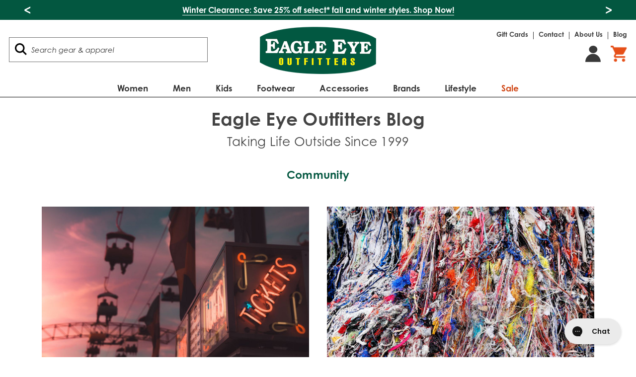

--- FILE ---
content_type: text/html; charset=UTF-8
request_url: https://shopeagleeye.com/blog/tag/community?page=1
body_size: 34481
content:
<!DOCTYPE html>
<html class="no-js" lang="en">
    <head>
        <title>community - Posts - Page 1 - Eagle Eye Outfitters</title>
        <link rel="dns-prefetch preconnect" href="https://cdn11.bigcommerce.com/s-zut1msomd6" crossorigin><link rel="dns-prefetch preconnect" href="https://fonts.googleapis.com/" crossorigin><link rel="dns-prefetch preconnect" href="https://fonts.gstatic.com/" crossorigin>
        <link rel="preload" href="https://cdn11.bigcommerce.com/s-zut1msomd6/stencil/5ab48370-c22e-013e-d7d1-0eb071317f27/e/89091bb0-c7f5-013e-ea49-7e3da8c058d4/dist/theme-bundle.main.js" as="script">
        <link rel="preconnect" href="https://fonts.googleapis.com" as="style" crossorigin>
        <link rel="preconnect" href="https://cdnjs.cloudflare.com" as="style" crossorigin>
        
					<script>
						let meta = `<meta name="keywords" content="eeo, eagle eye, eagle eye outfitters, eagle eye dothan, shopeagleeye, shop eagle eye, eagle eye dothan al, eagle eye store"><meta name="description" content="Taking Life Outside Since 1999"><link rel='canonical' href='https://shopeagleeye.com/blog/' /><meta name='platform' content='bigcommerce.stencil' />`;
						let newMeta = meta.replace(/\/blog\/\?page=(\d+)/, '/blog/');
						document.write(newMeta);
					</script>
        
        
         

        <meta property="og:image" content="https://i.shgcdn.com/7b07f171-6500-441f-948c-2708c1a88795/-/format/auto/-/preview/3000x3000/-/quality/lighter/" />

        <script src="https://www.paypal.com/sdk/js?client-id=AbKHeGCqlTE5T7GqQpLlNYfh_uvUlAZxHc3d3rTfSwxhrBKQ7z-e7xyxjpwlaUTCCP3cFLd6Xc9tv7fh&components=messages,buttons"></script>

        <link href="https://cdn11.bigcommerce.com/s-zut1msomd6/product_images/Favicon_EEO.jpg?t=1600368222" rel="shortcut icon" />
        
        <meta name="viewport" content="width=device-width, initial-scale=1">
        <script>document.documentElement.className = document.documentElement.className.replace('no-js', 'js');</script>
        <script>window.lazySizesConfig = window.lazySizesConfig || {};window.lazySizesConfig.loadMode = 1;</script>
        <script async src="https://cdn11.bigcommerce.com/s-zut1msomd6/stencil/5ab48370-c22e-013e-d7d1-0eb071317f27/e/89091bb0-c7f5-013e-ea49-7e3da8c058d4/dist/theme-bundle.head_async.js"></script>

        <link href="https://fonts.googleapis.com/css?family=Montserrat:700,500,400%7CKarla:400&display=swap" rel="stylesheet">
        <link data-stencil-stylesheet href="https://cdn11.bigcommerce.com/s-zut1msomd6/stencil/5ab48370-c22e-013e-d7d1-0eb071317f27/e/89091bb0-c7f5-013e-ea49-7e3da8c058d4/css/theme-b6904d80-d205-013e-b8f2-7e3236a52136.css" rel="stylesheet">
        <link rel="stylesheet" href="https://use.typekit.net/woe8yio.css"/>
        <script src="https://kit.fontawesome.com/6dd81a4c2e.js" crossorigin="anonymous"></script>
        <style>@font-face {font-family: 'musk';src: url("https://cdn11.bigcommerce.com/s-zut1msomd6/content/fonts/musk.eot?wru5hs");src: url("https://cdn11.bigcommerce.com/s-zut1msomd6/content/fonts/musk.eot?wru5hs#iefix") format('embedded-opentype'), url("https://cdn11.bigcommerce.com/s-zut1msomd6/content/fonts/musk.ttf?wru5hs") format('truetype'), url("https://cdn11.bigcommerce.com/s-zut1msomd6/content/fonts/musk.woff?wru5hs") format('woff'), url("https://cdn11.bigcommerce.com/s-zut1msomd6/content/fonts/musk.svg?wru5hs#musk") format('svg');font-weight: normal;font-style: normal;font-display: block;}</style>
        <!-- Start Tracking Code for analytics_facebook -->

<script>
!function(f,b,e,v,n,t,s){if(f.fbq)return;n=f.fbq=function(){n.callMethod?n.callMethod.apply(n,arguments):n.queue.push(arguments)};if(!f._fbq)f._fbq=n;n.push=n;n.loaded=!0;n.version='2.0';n.queue=[];t=b.createElement(e);t.async=!0;t.src=v;s=b.getElementsByTagName(e)[0];s.parentNode.insertBefore(t,s)}(window,document,'script','https://connect.facebook.net/en_US/fbevents.js');

fbq('set', 'autoConfig', 'false', '1361127883950807');
fbq('dataProcessingOptions', ['LDU'], 0, 0);
fbq('init', '1361127883950807', {"external_id":"af21d606-cc6f-48db-8e6f-b56b91e64247"});
fbq('set', 'agent', 'bigcommerce', '1361127883950807');

function trackEvents() {
    var pathName = window.location.pathname;

    fbq('track', 'PageView', {}, "");

    // Search events start -- only fire if the shopper lands on the /search.php page
    if (pathName.indexOf('/search.php') === 0 && getUrlParameter('search_query')) {
        fbq('track', 'Search', {
            content_type: 'product_group',
            content_ids: [],
            search_string: getUrlParameter('search_query')
        });
    }
    // Search events end

    // Wishlist events start -- only fire if the shopper attempts to add an item to their wishlist
    if (pathName.indexOf('/wishlist.php') === 0 && getUrlParameter('added_product_id')) {
        fbq('track', 'AddToWishlist', {
            content_type: 'product_group',
            content_ids: []
        });
    }
    // Wishlist events end

    // Lead events start -- only fire if the shopper subscribes to newsletter
    if (pathName.indexOf('/subscribe.php') === 0 && getUrlParameter('result') === 'success') {
        fbq('track', 'Lead', {});
    }
    // Lead events end

    // Registration events start -- only fire if the shopper registers an account
    if (pathName.indexOf('/login.php') === 0 && getUrlParameter('action') === 'account_created') {
        fbq('track', 'CompleteRegistration', {}, "");
    }
    // Registration events end

    

    function getUrlParameter(name) {
        var cleanName = name.replace(/[\[]/, '\[').replace(/[\]]/, '\]');
        var regex = new RegExp('[\?&]' + cleanName + '=([^&#]*)');
        var results = regex.exec(window.location.search);
        return results === null ? '' : decodeURIComponent(results[1].replace(/\+/g, ' '));
    }
}

if (window.addEventListener) {
    window.addEventListener("load", trackEvents, false)
}
</script>
<noscript><img height="1" width="1" style="display:none" alt="null" src="https://www.facebook.com/tr?id=1361127883950807&ev=PageView&noscript=1&a=plbigcommerce1.2&eid="/></noscript>

<!-- End Tracking Code for analytics_facebook -->

<!-- Start Tracking Code for analytics_siteverification -->

<meta name="p:domain_verify" content="034b3a7f2fc0539bbd8a843bef65f339"/>
<meta name="google-site-verification" content="doSIfkQ_ymjj_kSfgoPi_ck7rjo3FcDsvtcq7egWqj4" />

<script>(function(w,d,t,r,u){var f,n,i;w[u]=w[u]||[],f=function(){var o={ti:"25016048"};o.q=w[u],w[u]=new UET(o),w[u].push("pageLoad")},n=d.createElement(t),n.src=r,n.async=1,n.onload=n.onreadystatechange=function(){var s=this.readyState;s&&s!=="loaded"&&s!=="complete"||(f(),n.onload=n.onreadystatechange=null)},i=d.getElementsByTagName(t)[0],i.parentNode.insertBefore(n,i)})(window,document,"script","//bat.bing.com/bat.js","uetq");</script>

<!-- Google tag (gtag.js) -->
<script async src="https://www.googletagmanager.com/gtag/js?id=AW-868958757"></script>
<script>
  window.dataLayer = window.dataLayer || [];
  function gtag(){dataLayer.push(arguments);}
  gtag('js', new Date());

  gtag('config', 'AW-868958757');
</script>

<!-- End Tracking Code for analytics_siteverification -->


<script type="text/javascript" src="https://checkout-sdk.bigcommerce.com/v1/loader.js" defer ></script>
<script type="text/javascript">
var BCData = {};
</script>
<script>
	window.ppapi = 'https://shopeagleeye.paymentputty.com';
    window.ppid = '739952df-da71-46a1-9a39-0cadfa384a55';
</script><script async src="https://dmt83xaifx31y.cloudfront.net/public/js/prikidsizecharts.js?v=41#store=zut1msomd6" crossorigin="anonymous"></script><script src="https://www.paypal.com/sdk/js?client-id=AbKHeGCqlTE5T7GqQpLlNYfh_uvUlAZxHc3d3rTfSwxhrBKQ7z-e7xyxjpwlaUTCCP3cFLd6Xc9tv7fh&components=messages,buttons"></script>
<script>
function trackEvents() {
    var pathName = window.location.pathname;
    // Search events start -- only fire if the shopper lands on the /search.php page
    if (pathName.indexOf('/search-results/') === 0 && getUrlParameter('search_query')) {
        dataLayer.push({'event':'fbEvent', 'fbEventName':'Search', 'fbEventExtra': {'search_query': getUrlParameter('search_query')}});
    }
    // Search events end

    // Wishlist events start -- only fire if the shopper attempts to add an item to their wishlist
    if (pathName.indexOf('/wishlist.php') === 0 && getUrlParameter('added_product_id')) {
        dataLayer.push({'event':'fbEvent', 'fbEventName':'AddToWishlist', 'fbEventExtra': {'product_id': getUrlParameter('added_product_id')}});
    }
    // Wishlist events end

    // Lead events start -- only fire if the shopper subscribes to newsletter
    if (pathName.indexOf('/signup/') === 0) {
        window.addEventListener("klaviyoForms", function(e) { 
            if (e.detail.type == 'submit') {
                dataLayer.push({'event':'fbEvent', 'fbEventName':'Lead', 'fbEventExtra': {'form_name': 'General Subscribe'}});
            }
        });
    }
    if (pathName.indexOf('/sms/') === 0) {
        window.addEventListener("klaviyoForms", function(e) { 
            if (e.detail.type == 'submit') {
                dataLayer.push({'event':'fbEvent', 'fbEventName':'Lead', 'fbEventExtra': {'form_name': 'SMS'}});
            }
        });
    }
    if (pathName.indexOf('/service-careers/') === 0) {
        window.addEventListener("klaviyoForms", function(e) { 
            if (e.detail.type == 'submit') {
                dataLayer.push({'event':'fbEvent', 'fbEventName':'Lead', 'fbEventExtra': {'form_name': 'Service Careers Discount'}});
            }
        });
    }
    // Lead events end

    // Registration events start -- only fire if the shopper registers an account
    if (pathName.indexOf('/login.php') === 0 && getUrlParameter('action') === 'account_created') {
        dataLayer.push({'event':'fbEvent', 'fbEventName':'CompleteRegistration', 'fbEventExtra': {'action': getUrlParameter('action')}});
    }
    // Registration events end

    //Cart events
    if (pathName.indexOf('/cart.php') === 0) {
        dataLayer.push({'event':'fbEvent', 'fbEventName':'ViewContent', 'fbEventExtra': {'action': 'View Cart'}});
    }
    
    if(document.getElementById('form-action-addToCart')){
        document.getElementById('form-action-addToCart').addEventListener("click", function(){
            var product_name = document.querySelectorAll('h1')[0].innerText;
            var product_id = JSON.parse(document.querySelectorAll('.productView')[0].getAttribute('data-analytics-sent'))['product_id'];
            var price = document.getElementsByClassName('price--withoutTax')[0].innerText.replace('$','');
            var qty = document.getElementById('qty[]').value;
            dataLayer.push({'event':'fbEvent', 'fbEventName':'AddToCart', 'fbEventExtra': {'product_name': product_name, 'value': price, 'currency': 'USD', contents: [{id: product_id, quantity: qty}], content_type: 'product'}, content_name: product_name});
        });
    }
    //Cart events end

    // Checkout events start -- only fire if the shopper lands on a /checkout* page
    if (pathName === '/checkout') {
        dataLayer.push({'event':'fbEvent', 'fbEventName':'InitiateCheckout'});
    }
    // Checkout events end

    //Purchase Event
    if (pathName.indexOf('/checkout/order-confirmation') === 0) {
        fetch('/api/storefront/order/', { credentials: 'include' }).then(function (response) {
            return response.json();
        }).then(function (order) {
            var product_ids = order.lineItems?.physicalItems?.map(function (o) {
                return o.id
            });
            var product_name = order.lineItems?.physicalItems?.map(function (o) {
                return o.name
            });
            dataLayer.push({'event':'fbEvent', 'fbEventName':'Purchase', 'fbEventExtra': {value: order.orderAmount, currency: 'USD', content_ids: product_ids, content_name: product_name}});
        });
    }
    //Purchase Event End    

    //Viewed Content events
    if (pathName.indexOf('/careers/') === 0) {
        var pageTitle = document.title.replace(' | Eagle Eye Outfitters','');
        dataLayer.push({'event':'fbEvent', 'fbEventName':'ViewContent', 'fbEventExtra': {page: pageTitle}});
    }
    if (pathName.indexOf('/boggbags') === 0) {
        var pageTitle = document.title.replace(' | Eagle Eye Outfitters','');
        dataLayer.push({'event':'fbEvent', 'fbEventName':'ViewContent', 'fbEventExtra': {page: pageTitle}});
    }
    if (pathName.indexOf('/blog/') === 0) {
        var pageTitle = document.title.replace(' - Eagle Eye Outfitters','');
        dataLayer.push({'event':'fbEvent', 'fbEventName':'ViewContent', 'fbEventExtra': {page: pageTitle}});
    }
    if (document.getElementsByClassName('page_type-product')[0]) {
        var pageTitle = document.title.replace(' - Eagle Eye Outfitters','');
        dataLayer.push({'event':'fbEvent', 'fbEventName':'ViewContent', 'fbEventExtra': {content_ids: [product_id], content_type: 'product', content_name: pageTitle}});
    }
    //viewed content events end

    function getUrlParameter(name) {
        var cleanName = name.replace(/[\[]/, '\[').replace(/[\]]/, '\]');
        var regex = new RegExp('[\?&]' + cleanName + '=([^&#]*)');
        var results = regex.exec(window.location.search);
        return results === null ? '' : decodeURIComponent(results[1].replace(/\+/g, ' '));
    }
}

if (window.addEventListener) {
    window.addEventListener("load", trackEvents, false)
}
</script>
<script>
       
(function loadNoibu() {
  const s = document.createElement("script");
  s.src = "https://cdn.noibu.com/collect-core.js";
  document.head.appendChild(s);
})();

        

window.addEventListener('load', () => {

  const fetchCartData = async () => {
    const options = {
      method: "GET",
      headers: {
        Accept: "application/json",
        "Content-Type": "application/json",
      },
    };

    try {
      const response = await fetch(
        `${window.location.origin}/api/storefront/carts`,
        options
      );

      if (!response.ok) {
        console.error(
          `HTTP Error: ${response.status} - ${response.statusText}`
        );
        return undefined;
      }

      const data = await response.json();
      return data[0]; // Return the first cart if it exists, otherwise undefined
    } catch (error) {
      console.error("Fetch error:", error);
      return undefined;
    }
  };

  const fetchCheckout = async (checkoutId) => {
    const options = {
      method: "GET",
      headers: {
        Accept: "application/json",
        "Content-Type": "application/json",
      },
    };

    try {
      const url = `${window.location.origin}/api/storefront/checkouts/${checkoutId}`;
      const response = await fetch(url, options);

      if (!response.ok) {
        console.error(
          `HTTP Error: ${response.status} - ${response.statusText}`
        );
        return undefined;
      }

      const data = await response.json();
      return data;
    } catch (error) {
      console.error("Fetch error:", error);
      return undefined;
    }
  };

  const addCustomAttribute = (key, value) => {
    if (window.NOIBUJS) {
      window.NOIBUJS.addCustomAttribute(key, value);
    } else {
      window.addEventListener('noibuSDKReady', () => {
        window.NOIBUJS.addCustomAttribute(key, value);
      });
    }
  };

  if (typeof window.bodlEvents?.cart?.on === "function") {
    window.bodlEvents.cart.viewed(async (payload) => {

      const cartData = await fetchCartData();

      if (cartData) {
        sessionStorage.setItem("cartId", cartData?.id);
        addCustomAttribute("cartId", cartData?.id);
      }
    });
  }

  if (typeof window.bodlEvents?.checkout?.checkoutBegin === "function") {
    window.bodlEvents.checkout.checkoutBegin(async (payload) => {

      const cartId = sessionStorage.getItem("cartId");

      if (cartId) {
        addCustomAttribute("checkoutId", cartId);
      }
    });
  }

  if (typeof window.bodlEvents?.checkout?.orderPurchased === "function") {
    window.bodlEvents.checkout.orderPurchased((payload) => {
      addCustomAttribute("orderId", payload?.order_id?.toString());
    });
  }

  if (window?.bodl?.shopper?.customer_id) {
    addCustomAttribute("customerId", window.bodl.shopper.customer_id);
  }

  if (window?.bodl?.session?.id) {
    addCustomAttribute("sessionId", window.bodl.session.id);
  }
  
}, false)

 
        

        async function handleHelpCode() {
            if (window.NOIBUJS?.requestHelpCode) {
                const helpCodeField = document.getElementById("help-code-field");
                if (helpCodeField != null) {
                    const helpCode = await window.NOIBUJS.requestHelpCode(false);
                    helpCodeField.innerText = helpCode;
                }
            }
        }

        if (window?.NOIBUJS) {
            handleHelpCode();
        } else {
            window.addEventListener('noibuSDKReady', handleHelpCode);
        }
   
 
        
    
        async function handleButtonHelpCode() {
            const button = document.getElementById("request-help-code");
            const label = document.getElementById("help-code-result");

            if (button != null && label != null) {
                button.addEventListener("click", async () => {
                    if (window.NOIBUJS?.requestHelpCode) {
                        const helpCode = await window.NOIBUJS.requestHelpCode(false);
                        label.innerText = helpCode;
                    }
                });
            }
        }

        if (window?.NOIBUJS) {
            handleButtonHelpCode();
        } else {
            window.addEventListener("noibuSDKReady", handleButtonHelpCode);
        }
   

      </script>
 <script data-cfasync="false" src="https://microapps.bigcommerce.com/bodl-events/1.9.4/index.js" integrity="sha256-Y0tDj1qsyiKBRibKllwV0ZJ1aFlGYaHHGl/oUFoXJ7Y=" nonce="" crossorigin="anonymous"></script>
 <script data-cfasync="false" nonce="">

 (function() {
    function decodeBase64(base64) {
       const text = atob(base64);
       const length = text.length;
       const bytes = new Uint8Array(length);
       for (let i = 0; i < length; i++) {
          bytes[i] = text.charCodeAt(i);
       }
       const decoder = new TextDecoder();
       return decoder.decode(bytes);
    }
    window.bodl = JSON.parse(decodeBase64("[base64]"));
 })()

 </script>

<script nonce="">
(function () {
    var xmlHttp = new XMLHttpRequest();

    xmlHttp.open('POST', 'https://bes.gcp.data.bigcommerce.com/nobot');
    xmlHttp.setRequestHeader('Content-Type', 'application/json');
    xmlHttp.send('{"store_id":"1000912995","timezone_offset":"-6.0","timestamp":"2026-01-16T09:24:30.74528700Z","visit_id":"f47af377-565b-42fd-a83c-4d6e51d91fec","channel_id":1}');
})();
</script>

        <script type="text/javascript">
					!function(e){
						if(!window.pintrk){
							window.pintrk=function(){
								window.pintrk.queue.push(Array.prototype.slice.call(arguments))
							};
					
							var n=window.pintrk;
							n.queue=[],n.version="3.0";
					
							var t=document.createElement("script");
							t.async=!0,t.src=e;
					
							var r=document.getElementsByTagName("script")[0];
							r.parentNode.insertBefore(t,r)
						}
					}
					("https://s.pinimg.com/ct/core.js");
					pintrk('load','2612643639187', { em: '', });
					pintrk('page');
        </script>

        <noscript>
          <img height="1" width="1" style="display:none;" alt="" src="https://ct.pinterest.com/v3/?tid=2612643639187&noscript=1" />
        </noscript>

        
				<script>bcJsContext = "{\"themeSettings\":{\"optimizedCheckout-formChecklist-color\":\"#333333\",\"homepage_new_products_column_count\":4,\"card--alternate-color--hover\":\"#035740\",\"optimizedCheckout-colorFocus\":\"#4496f6\",\"kicker4_btn1_link\":\"/shoes/mens-footwear/\",\"fontSize-root\":14,\"show_accept_amex\":false,\"optimizedCheckout-buttonPrimary-borderColorDisabled\":\"transparent\",\"homepage_top_products_count\":4,\"paymentbuttons-paypal-size\":\"responsive\",\"optimizedCheckout-buttonPrimary-backgroundColorActive\":\"#D04716\",\"kicker1_btn3_link\":\"\",\"brandpage_products_per_page\":12,\"color-secondaryDarker\":\"#cccccc\",\"navUser-color\":\"#333333\",\"social_icon_placement_bottom\":\"bottom_none\",\"show_powered_by\":true,\"show_accept_amazonpay\":false,\"kicker4_mobilebtn_link\":\"/shoes/\",\"kicker3_btn1_txt\":\"Shop All\",\"color-textBase--active\":\"#757575\",\"fontSize-h4\":20,\"checkRadio-borderColor\":\"#cccccc\",\"color-primaryDarker\":\"#333333\",\"optimizedCheckout-buttonPrimary-colorHover\":\"#ffffff\",\"brand_size\":\"190x250\",\"optimizedCheckout-logo-position\":\"left\",\"optimizedCheckout-discountBanner-backgroundColor\":\"#e5e5e5\",\"color-textLink--hover\":\"#757575\",\"kicker1_btn2_txt\":\"\",\"pdp-sale-price-label\":\"NOW\",\"optimizedCheckout-buttonSecondary-backgroundColorHover\":\"#f5f5f5\",\"optimizedCheckout-headingPrimary-font\":\"Google_Montserrat_700\",\"kicker3_btn1_link\":\"/backpacks/\",\"logo_size\":\"250x100\",\"optimizedCheckout-formField-backgroundColor\":\"#ffffff\",\"footer-backgroundColor\":\"#ffffff\",\"navPages-color\":\"#333333\",\"productpage_reviews_count\":9,\"optimizedCheckout-step-borderColor\":\"#dddddd\",\"show_accept_paypal\":false,\"paymentbuttons-paypal-label\":\"checkout\",\"paymentbuttons-paypal-shape\":\"pill\",\"optimizedCheckout-discountBanner-textColor\":\"#333333\",\"pdp-retail-price-label\":\"MSRP\",\"optimizedCheckout-buttonPrimary-font\":\"Google_Montserrat_500\",\"kicker4_btn2_link\":\"/shoes/womens-footwear/\",\"optimizedCheckout-backgroundImage-size\":\"1000x400\",\"button--disabled-backgroundColor\":\"#cccccc\",\"blockquote-cite-font-color\":\"#999999\",\"kicker5_btn3_txt\":\"Shop All\",\"kicker1_mobilebtn_link\":\"/southern-tide/\",\"carousel-dot-color\":\"#333333\",\"optimizedCheckout-formField-shadowColor\":\"transparent\",\"categorypage_products_per_page\":12,\"container-fill-base\":\"#ffffff\",\"paymentbuttons-paypal-layout\":\"vertical\",\"homepage_featured_products_column_count\":4,\"button--default-color\":\"#666666\",\"pace-progress-backgroundColor\":\"#999999\",\"color-textLink--active\":\"#757575\",\"kicker2_btn3_toggle\":false,\"kicker1_btn2_link\":\"\",\"optimizedCheckout-loadingToaster-backgroundColor\":\"#333333\",\"color-textHeading\":\"#444444\",\"show_accept_discover\":false,\"optimizedCheckout-formField-errorColor\":\"#d14343\",\"spinner-borderColor-dark\":\"#999999\",\"restrict_to_login\":false,\"input-font-color\":\"#666666\",\"select-bg-color\":\"#ffffff\",\"show_accept_mastercard\":false,\"show_custom_fields_tabs\":false,\"color_text_product_sale_badges\":\"#ffffff\",\"kicker3_btn3_toggle\":false,\"optimizedCheckout-link-font\":\"Google_Montserrat_500\",\"homepage_show_carousel_arrows\":true,\"kicker6_btn1_link\":\"/clearance/\",\"kicker1_btn1_link\":\"/southern-tide/\",\"carousel-arrow-bgColor\":\"#ffffff\",\"lazyload_mode\":\"lazyload\",\"carousel-title-color\":\"#444444\",\"color_hover_product_sale_badges\":\"#000000\",\"show_accept_googlepay\":false,\"card--alternate-borderColor\":\"#ffffff\",\"homepage_new_products_count\":5,\"button--disabled-color\":\"#ffffff\",\"color-primaryDark\":\"#666666\",\"kicker1_btn1_txt\":\"Shop All\",\"color-grey\":\"#999999\",\"kicker3_btn2_toggle\":false,\"body-font\":\"Google_Karla_400\",\"optimizedCheckout-step-textColor\":\"#ffffff\",\"optimizedCheckout-buttonPrimary-borderColorActive\":\"transparent\",\"navPages-subMenu-backgroundColor\":\"#e5e5e5\",\"button--primary-backgroundColor\":\"#D04716\",\"optimizedCheckout-formField-borderColor\":\"#cccccc\",\"kicker5_btn2_toggle\":true,\"checkRadio-color\":\"#333333\",\"show_product_dimensions\":false,\"optimizedCheckout-link-color\":\"#476bef\",\"card-figcaption-button-background\":\"#ffffff\",\"icon-color-hover\":\"#999999\",\"button--default-borderColor\":\"#cccccc\",\"optimizedCheckout-headingSecondary-font\":\"Google_Montserrat_700\",\"headings-font\":\"Google_Montserrat_400\",\"kicker4_btn3_txt\":\"Shop Kids\",\"label-backgroundColor\":\"#cccccc\",\"button--primary-backgroundColorHover\":\"#FFFFFF\",\"pdp-non-sale-price-label\":\"WAS\",\"button--disabled-borderColor\":\"transparent\",\"label-color\":\"#ffffff\",\"optimizedCheckout-headingSecondary-color\":\"#333333\",\"select-arrow-color\":\"#757575\",\"logo_fontSize\":28,\"alert-backgroundColor\":\"#ffffff\",\"optimizedCheckout-logo-size\":\"250x100\",\"default_image_brand\":\"img/BrandDefault.gif\",\"card-title-color\":\"#333333\",\"kicker2_btn2_toggle\":true,\"product_list_display_mode\":\"grid\",\"optimizedCheckout-link-hoverColor\":\"#002fe1\",\"fontSize-h5\":15,\"product_size\":\"500x659\",\"paymentbuttons-paypal-color\":\"gold\",\"homepage_show_carousel\":true,\"optimizedCheckout-body-backgroundColor\":\"#ffffff\",\"carousel-arrow-borderColor\":\"#ffffff\",\"button--default-borderColorActive\":\"#757575\",\"header-backgroundColor\":\"#ffffff\",\"paymentbuttons-paypal-tagline\":false,\"color-greyDarkest\":\"#000000\",\"color_badge_product_sale_badges\":\"#007dc6\",\"price_ranges\":true,\"productpage_videos_count\":8,\"color-greyDark\":\"#666666\",\"kicker3_btn2_txt\":\"\",\"optimizedCheckout-buttonSecondary-borderColorHover\":\"#999999\",\"optimizedCheckout-discountBanner-iconColor\":\"#333333\",\"optimizedCheckout-buttonSecondary-borderColor\":\"#cccccc\",\"optimizedCheckout-loadingToaster-textColor\":\"#ffffff\",\"optimizedCheckout-buttonPrimary-colorDisabled\":\"#ffffff\",\"optimizedCheckout-formField-placeholderColor\":\"#999999\",\"navUser-color-hover\":\"#757575\",\"icon-ratingFull\":\"#757575\",\"default_image_gift_certificate\":\"img/GiftCertificate.png\",\"kicker6_btn2_txt\":\"\",\"color-textBase--hover\":\"#757575\",\"color-errorLight\":\"#ffdddd\",\"kicker6_btn2_link\":\"\",\"social_icon_placement_top\":false,\"blog_size\":\"190x250\",\"shop_by_price_visibility\":true,\"optimizedCheckout-buttonSecondary-colorActive\":\"#000000\",\"optimizedCheckout-orderSummary-backgroundColor\":\"#ffffff\",\"color-warningLight\":\"#fffdea\",\"show_product_weight\":true,\"button--default-colorActive\":\"#000000\",\"color-info\":\"#666666\",\"kicker4_btn2_toggle\":true,\"optimizedCheckout-formChecklist-backgroundColorSelected\":\"#f5f5f5\",\"show_product_quick_view\":false,\"button--default-borderColorHover\":\"#999999\",\"card--alternate-backgroundColor\":\"#ffffff\",\"hide_content_navigation\":false,\"pdp-price-label\":\"\",\"show_copyright_footer\":true,\"swatch_option_size\":\"48x48\",\"kicker3_btn3_txt\":\"\",\"optimizedCheckout-show-logo\":\"none\",\"carousel-description-color\":\"#333333\",\"optimizedCheckout-formChecklist-backgroundColor\":\"#ffffff\",\"kicker5_btn2_link\":\"/gear-accessories/drinkware/camelbak/\",\"optimizedCheckout-orderSummary-borderColor\":\"#dddddd\",\"fontSize-h2\":25,\"optimizedCheckout-step-backgroundColor\":\"#035740\",\"optimizedCheckout-headingPrimary-color\":\"#333333\",\"color-textBase\":\"#333333\",\"kicker5_btn1_link\":\"/gear-accessories/drinkware/hydro-flask/\",\"color-warning\":\"#f1a500\",\"productgallery_size\":\"500x659\",\"kicker2_btn1_toggle\":true,\"alert-color\":\"#333333\",\"shop_by_brand_show_footer\":true,\"card-figcaption-button-color\":\"#333333\",\"searchpage_products_per_page\":12,\"color-textSecondary--active\":\"#333333\",\"optimizedCheckout-formField-inputControlColor\":\"#476bef\",\"optimizedCheckout-contentPrimary-color\":\"#333333\",\"optimizedCheckout-buttonSecondary-font\":\"Google_Montserrat_500\",\"storeName-color\":\"#333333\",\"optimizedCheckout-backgroundImage\":\"\",\"form-label-font-color\":\"#666666\",\"kicker2_mobilebtn_link\":\"/kids/\",\"color-greyLightest\":\"#e5e5e5\",\"optimizedCheckout-header-backgroundColor\":\"#f5f5f5\",\"productpage_related_products_count\":10,\"kicker5_btn3_toggle\":true,\"optimizedCheckout-buttonSecondary-backgroundColorActive\":\"#e5e5e5\",\"color-textLink\":\"#333333\",\"kicker4_btn1_txt\":\"Shop Mens\",\"color-greyLighter\":\"#cccccc\",\"kicker3_btn1_toggle\":true,\"kicker2_btn3_txt\":\"\",\"color-secondaryDark\":\"#e5e5e5\",\"fontSize-h6\":13,\"paymentbuttons-paypal-fundingicons\":false,\"carousel-arrow-color\":\"#999999\",\"productpage_similar_by_views_count\":10,\"pdp-custom-fields-tab-label\":\"Additional Information\",\"loadingOverlay-backgroundColor\":\"#ffffff\",\"kicker5_btn3_link\":\"/gear-accessories/drinkware/\",\"optimizedCheckout-buttonPrimary-color\":\"#D04716\",\"navPages-subMenu-separatorColor\":\"#cccccc\",\"navPages-color-hover\":\"#757575\",\"kicker6_mobilebtn_link\":\"/clearance/\",\"input-bg-color\":\"#ffffff\",\"kicker2_btn2_txt\":\"Shop Girls\",\"color-infoLight\":\"#dfdfdf\",\"product_sale_badges\":\"topleft\",\"default_image_product\":\"img/ProductDefault.gif\",\"navUser-dropdown-borderColor\":\"#cccccc\",\"optimizedCheckout-buttonPrimary-colorActive\":\"#ffffff\",\"color-greyMedium\":\"#757575\",\"optimizedCheckout-formChecklist-borderColor\":\"#cccccc\",\"fontSize-h1\":28,\"homepage_featured_products_count\":4,\"color-greyLight\":\"#999999\",\"optimizedCheckout-logo\":\"\",\"icon-ratingEmpty\":\"#cccccc\",\"show_product_details_tabs\":true,\"icon-color\":\"#757575\",\"kicker5_btn1_toggle\":true,\"overlay-backgroundColor\":\"#333333\",\"input-border-color-active\":\"#999999\",\"hide_contact_us_page_heading\":true,\"container-fill-dark\":\"#e5e5e5\",\"optimizedCheckout-buttonPrimary-backgroundColorDisabled\":\"#cccccc\",\"button--primary-color\":\"#ffffff\",\"kicker1_btn3_txt\":\"\",\"optimizedCheckout-buttonPrimary-borderColorHover\":\"transparent\",\"kicker5_mobilebtn_link\":\"/gear-accessories/drinkware/\",\"color-successLight\":\"#d5ffd8\",\"kicker2_btn1_link\":\"/kids/boys/\",\"kicker5_btn1_txt\":\"Hydro Flask\",\"kicker4_btn3_toggle\":true,\"color-greyDarker\":\"#333333\",\"show_product_quantity_box\":true,\"optimizedCheckout-header-borderColor\":\"#dddddd\",\"zoom_size\":\"1280x1280\",\"kicker4_btn3_link\":\"/shoes/kids-footwear/\",\"color-white\":\"#ffffff\",\"optimizedCheckout-buttonSecondary-backgroundColor\":\"#ffffff\",\"productview_thumb_size\":\"50x50\",\"fontSize-h3\":22,\"kicker4_btn1_toggle\":true,\"color-success\":\"#008a06\",\"spinner-borderColor-light\":\"#ffffff\",\"geotrust_ssl_common_name\":\"\",\"carousel-bgColor\":\"#ffffff\",\"carousel-dot-color-active\":\"#757575\",\"kicker2_btn1_txt\":\"Shop Boys\",\"input-border-color\":\"#cccccc\",\"color-secondary\":\"#ffffff\",\"button--primary-backgroundColorActive\":\"#FFFFFF\",\"color-textSecondary--hover\":\"#333333\",\"kicker6_btn2_toggle\":false,\"optimizedCheckout-buttonPrimary-backgroundColor\":\"#ffffff\",\"color-whitesBase\":\"#e5e5e5\",\"body-bg\":\"#ffffff\",\"optimizedCheckout-contentSecondary-font\":\"Google_Montserrat_500\",\"navUser-dropdown-backgroundColor\":\"#ffffff\",\"color-primary\":\"#FFFFFF\",\"kicker5_btn2_txt\":\"Camelbak\",\"dropdown--quickSearch-backgroundColor\":\"#e5e5e5\",\"optimizedCheckout-contentPrimary-font\":\"Google_Montserrat_500\",\"supported_card_type_icons\":[\"american_express\",\"diners\",\"discover\",\"mastercard\",\"visa\"],\"optimizedCheckout-formField-textColor\":\"#333333\",\"kicker6_btn1_txt\":\"Shop Now\",\"color-black\":\"#ffffff\",\"homepage_top_products_column_count\":4,\"hide_page_heading\":true,\"navigation_design\":\"simple\",\"kicker4_btn2_txt\":\"Shop Womens\",\"kicker3_mobilebtn_link\":\"/backpacks/\",\"optimizedCheckout-buttonSecondary-colorHover\":\"#333333\",\"hide_breadcrumbs\":false,\"button--primary-colorActive\":\"#D04716\",\"optimizedCheckout-contentSecondary-color\":\"#757575\",\"card-title-color-hover\":\"#757575\",\"applePay-button\":\"black\",\"thumb_size\":\"100x100\",\"kicker6_btn1_toggle\":true,\"homepage_stretch_carousel_images\":false,\"optimizedCheckout-buttonPrimary-borderColor\":\"#D04716\",\"navUser-indicator-backgroundColor\":\"#333333\",\"optimizedCheckout-buttonSecondary-borderColorActive\":\"#757575\",\"hide_blog_page_heading\":true,\"optimizedCheckout-header-textColor\":\"#333333\",\"hide_category_page_heading\":true,\"optimizedCheckout-show-backgroundImage\":false,\"color-primaryLight\":\"#999999\",\"kicker3_btn2_link\":\"\",\"kicker3_btn3_link\":\"\",\"show_accept_visa\":false,\"logo-position\":\"left\",\"show_product_reviews_tabs\":false,\"carousel-dot-bgColor\":\"#ffffff\",\"optimizedCheckout-form-textColor\":\"#666666\",\"optimizedCheckout-buttonSecondary-color\":\"#333333\",\"geotrust_ssl_seal_size\":\"M\",\"alert-color-alt\":\"#ffffff\",\"kicker2_btn3_link\":\"\",\"button--default-colorHover\":\"#333333\",\"checkRadio-backgroundColor\":\"#ffffff\",\"optimizedCheckout-buttonPrimary-backgroundColorHover\":\"#D04716\",\"input-disabled-bg\":\"#ffffff\",\"kicker2_btn2_link\":\"/kids/girls/\",\"button--icon-svg-color\":\"#757575\",\"dropdown--wishList-backgroundColor\":\"#ffffff\",\"container-border-global-color-base\":\"#e5e5e5\",\"button--primary-colorHover\":\"#D04716\",\"color-error\":\"#cc4749\",\"kicker1_btn3_toggle\":false,\"homepage_blog_posts_count\":3,\"kicker1_btn1_toggle\":true,\"color-textSecondary\":\"#757575\",\"gallery_size\":\"300x300\",\"productthumb_size\":\"100x100\",\"kicker1_btn2_toggle\":false},\"genericError\":\"Oops! Something went wrong.\",\"maintenanceMode\":[],\"urls\":{\"home\":\"https://shopeagleeye.com/\",\"account\":{\"index\":\"/account.php\",\"orders\":{\"all\":\"/account.php?action=order_status\",\"completed\":\"/account.php?action=view_orders\",\"save_new_return\":\"/account.php?action=save_new_return\"},\"update_action\":\"/account.php?action=update_account\",\"returns\":\"/account.php?action=view_returns\",\"addresses\":\"/account.php?action=address_book\",\"inbox\":\"/account.php?action=inbox\",\"send_message\":\"/account.php?action=send_message\",\"add_address\":\"/account.php?action=add_shipping_address\",\"wishlists\":{\"all\":\"/wishlist.php\",\"add\":\"/wishlist.php?action=addwishlist\",\"edit\":\"/wishlist.php?action=editwishlist\",\"delete\":\"/wishlist.php?action=deletewishlist\"},\"details\":\"/account.php?action=account_details\",\"recent_items\":\"/account.php?action=recent_items\"},\"brands\":\"https://shopeagleeye.com/brands/\",\"gift_certificate\":{\"purchase\":\"/giftcertificates.php\",\"redeem\":\"/giftcertificates.php?action=redeem\",\"balance\":\"/giftcertificates.php?action=balance\"},\"auth\":{\"login\":\"/login.php\",\"check_login\":\"/login.php?action=check_login\",\"create_account\":\"/login.php?action=create_account\",\"save_new_account\":\"/login.php?action=save_new_account\",\"forgot_password\":\"/login.php?action=reset_password\",\"send_password_email\":\"/login.php?action=send_password_email\",\"save_new_password\":\"/login.php?action=save_new_password\",\"logout\":\"/login.php?action=logout\"},\"product\":{\"post_review\":\"/postreview.php\"},\"cart\":\"/cart.php\",\"checkout\":{\"single_address\":\"/checkout\",\"multiple_address\":\"/checkout.php?action=multiple\"},\"rss\":{\"products\":[]},\"contact_us_submit\":\"/pages.php?action=sendContactForm\",\"search\":\"/search.php\",\"compare\":\"/compare\",\"sitemap\":\"/sitemap.php\",\"subscribe\":{\"action\":\"/subscribe.php\"}},\"secureBaseUrl\":\"https://shopeagleeye.com\",\"cartId\":null,\"template\":\"pages/blog\",\"storefrontAPIToken\":\"eyJ0eXAiOiJKV1QiLCJhbGciOiJFUzI1NiJ9.eyJjaWQiOlsxXSwiY29ycyI6WyJodHRwczovL3Nob3BlYWdsZWV5ZS5jb20iXSwiZWF0IjoxNzY4NjQ5ODMwLCJpYXQiOjE3Njg0NzcwMzAsImlzcyI6IkJDIiwic2lkIjoxMDAwOTEyOTk1LCJzdWIiOiJCQyIsInN1Yl90eXBlIjowLCJ0b2tlbl90eXBlIjoxfQ.SYsegpolfao4jH9vWZXkw5iOk3JfRQXyPLfAagZs9XyDN4VtSoOG3IyQhDIC8z6zjWMsy6aR2GVgjsC2V3SjKg\"}";</script>
        
	        <script src="//cdn.searchspring.net/search/v3/lts/searchspring.catalog.js?cc8sht" search="search_query" defer></script>
                
        
        
        <script type="text/javascript" src="https://snapui.searchspring.io/cc8sht/bundle.js" id="searchspring-context" defer>
    	    
        </script>
    </head>
    <body class="page_type-blog template_file-pages_blog  ">
        <svg data-src="https://cdn11.bigcommerce.com/s-zut1msomd6/stencil/5ab48370-c22e-013e-d7d1-0eb071317f27/e/89091bb0-c7f5-013e-ea49-7e3da8c058d4/img/icon-sprite.svg" class="icons-svg-sprite"></svg>
        <div id="sticky-wrap">
	<div data-content-region="top_tier_links--global"><div data-layout-id="959391d2-1dfc-418a-80ca-fcb5b7a8a231">       <div data-sub-layout-container="d2a450ec-8874-4e35-9898-df5b46d4fe91" data-layout-name="Layout">
    <style data-container-styling="d2a450ec-8874-4e35-9898-df5b46d4fe91">
        [data-sub-layout-container="d2a450ec-8874-4e35-9898-df5b46d4fe91"] {
            box-sizing: border-box;
            display: flex;
            flex-wrap: wrap;
            z-index: 0;
            position: relative;
            height: ;
            padding-top: 0px;
            padding-right: 0px;
            padding-bottom: 0px;
            padding-left: 0px;
            margin-top: 0px;
            margin-right: 0px;
            margin-bottom: 0px;
            margin-left: 0px;
            border-width: 0px;
            border-style: solid;
            border-color: #333333;
        }

        [data-sub-layout-container="d2a450ec-8874-4e35-9898-df5b46d4fe91"]:after {
            display: block;
            position: absolute;
            top: 0;
            left: 0;
            bottom: 0;
            right: 0;
            background-size: cover;
            z-index: auto;
        }
    </style>

    <div data-sub-layout="bf8b9ce1-14d7-43c4-9768-d413f4758c74">
        <style data-column-styling="bf8b9ce1-14d7-43c4-9768-d413f4758c74">
            [data-sub-layout="bf8b9ce1-14d7-43c4-9768-d413f4758c74"] {
                display: flex;
                flex-direction: column;
                box-sizing: border-box;
                flex-basis: 100%;
                max-width: 100%;
                z-index: 0;
                position: relative;
                height: ;
                padding-top: 0px;
                padding-right: 0px;
                padding-bottom: 0px;
                padding-left: 0px;
                margin-top: 0px;
                margin-right: 0px;
                margin-bottom: 0px;
                margin-left: 0px;
                border-width: 0px;
                border-style: solid;
                border-color: #333333;
                justify-content: center;
            }
            [data-sub-layout="bf8b9ce1-14d7-43c4-9768-d413f4758c74"]:after {
                display: block;
                position: absolute;
                top: 0;
                left: 0;
                bottom: 0;
                right: 0;
                background-size: cover;
                z-index: auto;
            }
            @media only screen and (max-width: 700px) {
                [data-sub-layout="bf8b9ce1-14d7-43c4-9768-d413f4758c74"] {
                    flex-basis: 100%;
                    max-width: 100%;
                }
            }
        </style>
        <div data-widget-id="5398f447-abdc-4ecb-bf6d-781e32dd99e0" data-placement-id="0d7b4790-5f97-4164-b391-abf69ab933ce" data-placement-status="ACTIVE"><div class="sitewide-banner" role="complementary" aria-label="Promo Banner">
  <p>
    <a href="/clearance/">Winter Clearance: Save 25% off select* fall and winter styles. Shop Now!</a>
  </p>
    <p>
    <a href="/coupons/">Save 20% off on select* Bogg! *Learn More.</a>
  </p>
  <p>
    <a href="/shipping/">Free Shipping on orders $125+. Learn More.</a>
  </p>

</div>
</div>
    </div>
</div>

</div></div>
	<header class="header" role="banner">
			<a href="#" class="mobileMenu-toggle" data-mobile-menu-toggle="menu" aria-label="Toggle menu">
					<span class="mobileMenu-toggleIcon"></span>
			</a>
		
			<nav class="navUser">
    
    <ul class="navUser-section navUser-section--alt">
        
        <!-- <li class="navUser-item">
            <a class="navUser-action navUser-action--quickSearch" href="#" data-search="quickSearch" aria-controls="quickSearch" aria-expanded="false">Search</a>
        </li> -->
        <ul class="navigation-header-top">
                    <li class="navUser-item">
                        <a class="navUser-action" href="/gift-certificate/">Gift Cards</a>
                    </li>
                 <li class="navUser-item">
                    <a class="navUser-action" href="/contact">Contact</a>
                </li>
                <li class="navUser-item">
                    <a class="navUser-action" href="/about">About Us</a>
                </li>
                <li class="navUser-item">
                    <a class="navUser-action" href="/blog/">Blog</a>
                </li>
            </ul>
        <li class="navUser-item navUser-item--account">
                <a class="navUser-action" href="/login.php"><img src="https://cdn11.bigcommerce.com/s-zut1msomd6/product_images/uploaded_images/user.png" alt="Login or Register"></a>
        </li>
        <li class="navUser-item navUser-item--cart">
            <a
                class="navUser-action"
                data-cart-preview
                data-dropdown="cart-preview-dropdown"
                data-options="align:right"
                href="/cart.php">
                <span class="navUser-item-cartLabel"><img src="https://cdn11.bigcommerce.com/s-zut1msomd6/product_images/uploaded_images/cart.png" alt="Cart"></span> <span class="countPill cart-quantity"></span>
            </a>

            <div class="dropdown-menu" id="cart-preview-dropdown" data-dropdown-content aria-hidden="true"></div>
        </li>
    </ul>
</nav>

					<div class="header-logo">
							<a href="https://shopeagleeye.com/">
            <div class="header-logo-image-container">
                <img class="header-logo-image" src="https://cdn11.bigcommerce.com/s-zut1msomd6/images/stencil/234x95/eeo_logo_1583760975__36588.original.png" alt="Eagle Eye Outfitters" title="Eagle Eye Outfitters">
            </div>
</a>
					</div>
			<div class="header-search">
					<div class="container">
    <form class="form" action="/search-results/" method="GET">
        <fieldset class="form-fieldset">
        		<legend class="sr-only">Search</legend>
            <div id="ee-search" class="form-field">
                <label class="is-srOnly" for="search_query">Search</label>
            		<svg xmlns="http://www.w3.org/2000/svg" viewBox="0 0 512 512"><path d="M416 208c0 45.9-14.9 88.3-40 122.7L486.6 441.4 509.3 464 464 509.3l-22.6-22.6L330.7 376c-34.4 25.2-76.8 40-122.7 40C93.1 416 0 322.9 0 208S93.1 0 208 0S416 93.1 416 208zM208 352a144 144 0 1 0 0-288 144 144 0 1 0 0 288z"/></svg>
                <input class="form-input" name="search_query" id="search_query" placeholder="Search gear & apparel" autocomplete="off" aria-controls="ss-ac-container">
            </div>
        </fieldset>
    </form>
</div>
			</div>
			<div class="navPages-container" id="menu" data-menu>
					<nav class="navPages">
	<div id="main_nav--global">
		<div data-sub-layout-container>
			<div data-sub-layout>
					<div class="nav-submenu get_navPages-1" id="navPages-1">
						<span class="h6"><a href="/womens-clothing/" aria-controls="navPages-1-submenu" aria-expanded="false" aria-label="Women's Clothing: Spacebar toggles submenu">Women</a> <i class="fas fa-chevron-down"></i></span>
					</div>
			</div>
			
			<div data-sub-layout>
					<div class="nav-submenu get_navPages-2" id="navPages-2">
						<span class="h6"><a href="/mens-clothing/" aria-controls="navPages-2-submenu" aria-expanded="false" aria-label="Men's Clothing: Spacebar toggles submenu">Men</a> <i class="fas fa-chevron-down"></i></span>
					</div>
			</div>
			
			<div data-sub-layout>
					<div class="nav-submenu get_navPages-3" id="navPages-3">
						<span class="h6"><a href="/kids-clothing/" aria-controls="navPages-3-submenu" aria-expanded="false" aria-label="Kid's Clothing: Spacebar toggles submenu">Kids</a> <i class="fas fa-chevron-down"></i></span>
					</div>
			</div>
			
			<div data-sub-layout>
					<div class="nav-submenu get_navPages-4" id="navPages-4">
						<span class="h6"><a href="/shoes/" aria-controls="navPages-4-submenu" aria-expanded="false" aria-label="Footwear: Spacebar toggles submenu">Footwear</a> <i class="fas fa-chevron-down"></i></span>
					</div>
			</div>
			
			<div data-sub-layout>
					<div class="nav-submenu get_navPages-5" id="navPages-5">
						<span class="h6"><a href="/gear-accessories/" aria-controls="navPages-5-submenu" aria-expanded="false" aria-label="Accessories: Spacebar toggles submenu">Accessories</a> <i class="fas fa-chevron-down"></i></span>
					</div>
			</div>
			
			<div data-sub-layout>
					<div class="nav-submenu get_navPages-6" id="navPages-6">
						<span class="h6"><a href="/brands/" aria-controls="navPages-6-submenu" aria-expanded="false" aria-label="Brands: Spacebar toggles submenu">Brands</a> <i class="fas fa-chevron-down"></i></span>
					</div>
			</div>
			
			<div data-sub-layout>
					<div class="nav-submenu get_navPages-8" id="navPages-8">
						<span class="h6"><a aria-controls="navPages-8-submenu" aria-expanded="false" aria-label="Lifestyle: Spacebar toggles submenu">Lifestyle</a> <i class="fas fa-chevron-down"></i></span>
					</div>
			</div>
			
			<div data-sub-layout>
					<div class="nav-submenu get_navPages-7" id="navPages-7">
						<span class="h6"><a href="/clearance/" class="sale-link" aria-controls="navPages-7-submenu" aria-expanded="false" aria-label="Sale: Spacebar toggles submenu">Sale</a> <i class="fas fa-chevron-down"></i></span>
					</div>
			</div>
			
		</div>
	</div>
	
	<div id="mobile-secondary">
		<ul>
			<li><a href="/contact/">Contact Us</a></li>
			<li><a href="https://help.shopeagleeye.com/en-US">FAQs</a></li>
			<li><a href="/returns/">Returns</a></li>
			<li>
							<a href="/account.php">Sign in</a>
			</li>
			<li><a href="/gift-certificate/">Gift Cards</a></li>
			<li><a href="/coupons/">Coupons</a></li>
			<li><a href="/blog/">Blog</a></li>
		</ul>
	</div>
	
</nav>
			</div>
	</header>
	<div id="header-overlay" style="display: none;"></div>
</div>
<div data-content-region="header_bottom"></div>
        <div class="body" data-currency-code="USD">
     
    <div class="container">
        
<div id="blog-header">
	<h1>Eagle Eye Outfitters Blog</h1>		
	<h2>Taking Life Outside Since 1999</h2>
		<h3><i class="fas fa-tags" aria-label="tags" aria-hidden="true"></i> Community</h3>
</div>
<div class="blog-container">
	
	<div id="blog-posts">
		  <article itemprop="blogPost" itemscope itemtype="https://schema.org/BlogPosting">
	<div class="blog-post-figure">
			<figure class="blog-thumbnail" itemprop="image" itemscope itemtype="https://schema.org/ImageObject">
				<a href="https://shopeagleeye.com/blog/national-peanut-festival-tickets-sold-at-eagle-eye-outfitters/">
					<img data-src="https://cdn11.bigcommerce.com/s-zut1msomd6/images/stencil/160w/uploaded_images/eagle-eye-outfitters-national-peanut-festival-tickets-blog.jpg?t=1725656482" alt="National Peanut Festival Tickets Sold at Eagle Eye Outfitters" title="National Peanut Festival Tickets Sold at Eagle Eye Outfitters" data-sizes="auto"
    srcset="[data-uri]"
data-srcset="https://cdn11.bigcommerce.com/s-zut1msomd6/images/stencil/80w/uploaded_images/eagle-eye-outfitters-national-peanut-festival-tickets-blog.jpg?t=1725656482 80w, https://cdn11.bigcommerce.com/s-zut1msomd6/images/stencil/160w/uploaded_images/eagle-eye-outfitters-national-peanut-festival-tickets-blog.jpg?t=1725656482 160w, https://cdn11.bigcommerce.com/s-zut1msomd6/images/stencil/320w/uploaded_images/eagle-eye-outfitters-national-peanut-festival-tickets-blog.jpg?t=1725656482 320w, https://cdn11.bigcommerce.com/s-zut1msomd6/images/stencil/640w/uploaded_images/eagle-eye-outfitters-national-peanut-festival-tickets-blog.jpg?t=1725656482 640w, https://cdn11.bigcommerce.com/s-zut1msomd6/images/stencil/960w/uploaded_images/eagle-eye-outfitters-national-peanut-festival-tickets-blog.jpg?t=1725656482 960w, https://cdn11.bigcommerce.com/s-zut1msomd6/images/stencil/1280w/uploaded_images/eagle-eye-outfitters-national-peanut-festival-tickets-blog.jpg?t=1725656482 1280w, https://cdn11.bigcommerce.com/s-zut1msomd6/images/stencil/1920w/uploaded_images/eagle-eye-outfitters-national-peanut-festival-tickets-blog.jpg?t=1725656482 1920w, https://cdn11.bigcommerce.com/s-zut1msomd6/images/stencil/2560w/uploaded_images/eagle-eye-outfitters-national-peanut-festival-tickets-blog.jpg?t=1725656482 2560w"

class="lazyload"

 />
					<meta itemprop="url" content="https://cdn11.bigcommerce.com/s-zut1msomd6/images/stencil/1200w/uploaded_images/eagle-eye-outfitters-national-peanut-festival-tickets-blog.jpg?t=1725656482" />
				</a>
			</figure>
	</div>

	<div class="blog-post-body">
		<header class="blog-header">
			<h3 itemprop="headline"><a href="https://shopeagleeye.com/blog/national-peanut-festival-tickets-sold-at-eagle-eye-outfitters/">National Peanut Festival Tickets Sold at Eagle Eye Outfitters</a></h3>
			<p itemprop="author">By Emma</p>
			<time itemprop="datePublished" content="2025-08-26"><i class="far fa-calendar-alt"></i> Aug 26 2025</time>
		</header>

		<div class="blog-post-tags">
				<i class="fas fa-tags" aria-label="tags"></i>
				
				<ul>
					<li><a href="https://shopeagleeye.com/blog/tag/community">Community</a></li>
				</ul>
		</div>
		
		<div class="blog-post">
				The Peanut Festival is a Wiregrass staple in Dothan, Alabama that many look forward to year after year. We are proud to once again be the NPF&rsquo;s ticket sponsor. Pick up your 2025 National Peanut Festival Tickets at Eagle Eye Outfitters!
				<p class="btn-wrap"><a class="btn btn-danger" href="https://shopeagleeye.com/blog/national-peanut-festival-tickets-sold-at-eagle-eye-outfitters/">Read More</a></p>
		</div>
	</div>
	
</article>
		  <article itemprop="blogPost" itemscope itemtype="https://schema.org/BlogPosting">
	<div class="blog-post-figure">
			<figure class="blog-thumbnail" itemprop="image" itemscope itemtype="https://schema.org/ImageObject">
				<a href="https://shopeagleeye.com/blog/sustainable-shopping-living-tips/">
					<img data-src="https://cdn11.bigcommerce.com/s-zut1msomd6/images/stencil/160w/uploaded_images/eagle-eye-outfitters-blog-earth-day-5-sustainable-shopping-and-living-tips-desktop.jpg?t=1745268624" alt="5 Sustainable Shopping &amp; Living Tips" title="5 Sustainable Shopping &amp; Living Tips" data-sizes="auto"
    srcset="[data-uri]"
data-srcset="https://cdn11.bigcommerce.com/s-zut1msomd6/images/stencil/80w/uploaded_images/eagle-eye-outfitters-blog-earth-day-5-sustainable-shopping-and-living-tips-desktop.jpg?t=1745268624 80w, https://cdn11.bigcommerce.com/s-zut1msomd6/images/stencil/160w/uploaded_images/eagle-eye-outfitters-blog-earth-day-5-sustainable-shopping-and-living-tips-desktop.jpg?t=1745268624 160w, https://cdn11.bigcommerce.com/s-zut1msomd6/images/stencil/320w/uploaded_images/eagle-eye-outfitters-blog-earth-day-5-sustainable-shopping-and-living-tips-desktop.jpg?t=1745268624 320w, https://cdn11.bigcommerce.com/s-zut1msomd6/images/stencil/640w/uploaded_images/eagle-eye-outfitters-blog-earth-day-5-sustainable-shopping-and-living-tips-desktop.jpg?t=1745268624 640w, https://cdn11.bigcommerce.com/s-zut1msomd6/images/stencil/960w/uploaded_images/eagle-eye-outfitters-blog-earth-day-5-sustainable-shopping-and-living-tips-desktop.jpg?t=1745268624 960w, https://cdn11.bigcommerce.com/s-zut1msomd6/images/stencil/1280w/uploaded_images/eagle-eye-outfitters-blog-earth-day-5-sustainable-shopping-and-living-tips-desktop.jpg?t=1745268624 1280w, https://cdn11.bigcommerce.com/s-zut1msomd6/images/stencil/1920w/uploaded_images/eagle-eye-outfitters-blog-earth-day-5-sustainable-shopping-and-living-tips-desktop.jpg?t=1745268624 1920w, https://cdn11.bigcommerce.com/s-zut1msomd6/images/stencil/2560w/uploaded_images/eagle-eye-outfitters-blog-earth-day-5-sustainable-shopping-and-living-tips-desktop.jpg?t=1745268624 2560w"

class="lazyload"

 />
					<meta itemprop="url" content="https://cdn11.bigcommerce.com/s-zut1msomd6/images/stencil/1200w/uploaded_images/eagle-eye-outfitters-blog-earth-day-5-sustainable-shopping-and-living-tips-desktop.jpg?t=1745268624" />
				</a>
			</figure>
	</div>

	<div class="blog-post-body">
		<header class="blog-header">
			<h3 itemprop="headline"><a href="https://shopeagleeye.com/blog/sustainable-shopping-living-tips/">5 Sustainable Shopping &amp; Living Tips</a></h3>
			<p itemprop="author">By Dusty</p>
			<time itemprop="datePublished" content="2025-04-21"><i class="far fa-calendar-alt"></i> Apr 21 2025</time>
		</header>

		<div class="blog-post-tags">
				<i class="fas fa-tags" aria-label="tags"></i>
				
				<ul>
					<li><a href="https://shopeagleeye.com/blog/tag/brands">Brands</a>,</li>
					<li><a href="https://shopeagleeye.com/blog/tag/community">Community</a></li>
				</ul>
		</div>
		
		<div class="blog-post">
				At Eagle Eye Outfitters, we believe adventure and environmental responsibility go hand-in-hand. We are an outdoor retail store in Alabama that encourages our community and customers to take life outdoors. And in taking life outdoors, that means we need to help protect the wild spaces we explore.
				<p class="btn-wrap"><a class="btn btn-danger" href="https://shopeagleeye.com/blog/sustainable-shopping-living-tips/">Read More</a></p>
		</div>
	</div>
	
</article>
		  <article itemprop="blogPost" itemscope itemtype="https://schema.org/BlogPosting">
	<div class="blog-post-figure">
			<figure class="blog-thumbnail" itemprop="image" itemscope itemtype="https://schema.org/ImageObject">
				<a href="https://shopeagleeye.com/blog/dothan-community-first-responders/">
					<img data-src="https://cdn11.bigcommerce.com/s-zut1msomd6/images/stencil/160w/uploaded_images/eagle-eye-outfitters-blog-first-responders-appreciation-week-2023-banner.jpg?t=1698181403" alt="Dothan Community First Responders" title="Dothan Community First Responders" data-sizes="auto"
    srcset="[data-uri]"
data-srcset="https://cdn11.bigcommerce.com/s-zut1msomd6/images/stencil/80w/uploaded_images/eagle-eye-outfitters-blog-first-responders-appreciation-week-2023-banner.jpg?t=1698181403 80w, https://cdn11.bigcommerce.com/s-zut1msomd6/images/stencil/160w/uploaded_images/eagle-eye-outfitters-blog-first-responders-appreciation-week-2023-banner.jpg?t=1698181403 160w, https://cdn11.bigcommerce.com/s-zut1msomd6/images/stencil/320w/uploaded_images/eagle-eye-outfitters-blog-first-responders-appreciation-week-2023-banner.jpg?t=1698181403 320w, https://cdn11.bigcommerce.com/s-zut1msomd6/images/stencil/640w/uploaded_images/eagle-eye-outfitters-blog-first-responders-appreciation-week-2023-banner.jpg?t=1698181403 640w, https://cdn11.bigcommerce.com/s-zut1msomd6/images/stencil/960w/uploaded_images/eagle-eye-outfitters-blog-first-responders-appreciation-week-2023-banner.jpg?t=1698181403 960w, https://cdn11.bigcommerce.com/s-zut1msomd6/images/stencil/1280w/uploaded_images/eagle-eye-outfitters-blog-first-responders-appreciation-week-2023-banner.jpg?t=1698181403 1280w, https://cdn11.bigcommerce.com/s-zut1msomd6/images/stencil/1920w/uploaded_images/eagle-eye-outfitters-blog-first-responders-appreciation-week-2023-banner.jpg?t=1698181403 1920w, https://cdn11.bigcommerce.com/s-zut1msomd6/images/stencil/2560w/uploaded_images/eagle-eye-outfitters-blog-first-responders-appreciation-week-2023-banner.jpg?t=1698181403 2560w"

class="lazyload"

 />
					<meta itemprop="url" content="https://cdn11.bigcommerce.com/s-zut1msomd6/images/stencil/1200w/uploaded_images/eagle-eye-outfitters-blog-first-responders-appreciation-week-2023-banner.jpg?t=1698181403" />
				</a>
			</figure>
	</div>

	<div class="blog-post-body">
		<header class="blog-header">
			<h3 itemprop="headline"><a href="https://shopeagleeye.com/blog/dothan-community-first-responders/">Dothan Community First Responders</a></h3>
			<p itemprop="author">By Amy</p>
			<time itemprop="datePublished" content="2023-10-24"><i class="far fa-calendar-alt"></i> Oct 24 2023</time>
		</header>

		<div class="blog-post-tags">
				<i class="fas fa-tags" aria-label="tags"></i>
				
				<ul>
					<li><a href="https://shopeagleeye.com/blog/tag/community">Community</a></li>
				</ul>
		</div>
		
		<div class="blog-post">
				At Eagle Eye Outfitters we appreciate each and every one of the Dothan community first responders in the wiregrass, the State of Alabama, and across the U.S. We want to thank you for your service to our community and highlight all that do.
				<p class="btn-wrap"><a class="btn btn-danger" href="https://shopeagleeye.com/blog/dothan-community-first-responders/">Read More</a></p>
		</div>
	</div>
	
</article>
		  <article itemprop="blogPost" itemscope itemtype="https://schema.org/BlogPosting">
	<div class="blog-post-figure">
			<figure class="blog-thumbnail" itemprop="image" itemscope itemtype="https://schema.org/ImageObject">
				<a href="https://shopeagleeye.com/blog/winter-coat-drive-2022/">
					<img data-src="https://cdn11.bigcommerce.com/s-zut1msomd6/images/stencil/160w/uploaded_images/winter-coat-drive-2022-blog.png?t=1667497760" alt="Winter Coat Drive 2022" title="Winter Coat Drive 2022" data-sizes="auto"
    srcset="[data-uri]"
data-srcset="https://cdn11.bigcommerce.com/s-zut1msomd6/images/stencil/80w/uploaded_images/winter-coat-drive-2022-blog.png?t=1667497760 80w, https://cdn11.bigcommerce.com/s-zut1msomd6/images/stencil/160w/uploaded_images/winter-coat-drive-2022-blog.png?t=1667497760 160w, https://cdn11.bigcommerce.com/s-zut1msomd6/images/stencil/320w/uploaded_images/winter-coat-drive-2022-blog.png?t=1667497760 320w, https://cdn11.bigcommerce.com/s-zut1msomd6/images/stencil/640w/uploaded_images/winter-coat-drive-2022-blog.png?t=1667497760 640w, https://cdn11.bigcommerce.com/s-zut1msomd6/images/stencil/960w/uploaded_images/winter-coat-drive-2022-blog.png?t=1667497760 960w, https://cdn11.bigcommerce.com/s-zut1msomd6/images/stencil/1280w/uploaded_images/winter-coat-drive-2022-blog.png?t=1667497760 1280w, https://cdn11.bigcommerce.com/s-zut1msomd6/images/stencil/1920w/uploaded_images/winter-coat-drive-2022-blog.png?t=1667497760 1920w, https://cdn11.bigcommerce.com/s-zut1msomd6/images/stencil/2560w/uploaded_images/winter-coat-drive-2022-blog.png?t=1667497760 2560w"

class="lazyload"

 />
					<meta itemprop="url" content="https://cdn11.bigcommerce.com/s-zut1msomd6/images/stencil/1200w/uploaded_images/winter-coat-drive-2022-blog.png?t=1667497760" />
				</a>
			</figure>
	</div>

	<div class="blog-post-body">
		<header class="blog-header">
			<h3 itemprop="headline"><a href="https://shopeagleeye.com/blog/winter-coat-drive-2022/">Winter Coat Drive 2022</a></h3>
			<p itemprop="author">By Hanna</p>
			<time itemprop="datePublished" content="2022-11-03"><i class="far fa-calendar-alt"></i> Nov 3 2022</time>
		</header>

		<div class="blog-post-tags">
				<i class="fas fa-tags" aria-label="tags"></i>
				
				<ul>
					<li><a href="https://shopeagleeye.com/blog/tag/community">Community</a></li>
				</ul>
		</div>
		
		<div class="blog-post">
				Winter is just around the corner, and colder weather is coming. While we all have our favorite winter jackets, it may be time to cycle out the old and look for something new. Eagle Eye Outfitters is hosting a winter coat drive that can help you with both and give back to the community. We have partnered with The Harbor and Love in Action, two local non-profit organizations, to collect coats for the annual Winter Coat Drive to aid our community's men, women, and children.
				<p class="btn-wrap"><a class="btn btn-danger" href="https://shopeagleeye.com/blog/winter-coat-drive-2022/">Read More</a></p>
		</div>
	</div>
	
</article>
		  <article itemprop="blogPost" itemscope itemtype="https://schema.org/BlogPosting">
	<div class="blog-post-figure">
			<figure class="blog-thumbnail" itemprop="image" itemscope itemtype="https://schema.org/ImageObject">
				<a href="https://shopeagleeye.com/blog/what-is-juneteenth/">
					<img data-src="https://cdn11.bigcommerce.com/s-zut1msomd6/images/stencil/160w/uploaded_images/juneteenth-flag.png?t=1664205461" alt="What is Juneteenth?" title="What is Juneteenth?" data-sizes="auto"
    srcset="[data-uri]"
data-srcset="https://cdn11.bigcommerce.com/s-zut1msomd6/images/stencil/80w/uploaded_images/juneteenth-flag.png?t=1664205461 80w, https://cdn11.bigcommerce.com/s-zut1msomd6/images/stencil/160w/uploaded_images/juneteenth-flag.png?t=1664205461 160w, https://cdn11.bigcommerce.com/s-zut1msomd6/images/stencil/320w/uploaded_images/juneteenth-flag.png?t=1664205461 320w, https://cdn11.bigcommerce.com/s-zut1msomd6/images/stencil/640w/uploaded_images/juneteenth-flag.png?t=1664205461 640w, https://cdn11.bigcommerce.com/s-zut1msomd6/images/stencil/960w/uploaded_images/juneteenth-flag.png?t=1664205461 960w, https://cdn11.bigcommerce.com/s-zut1msomd6/images/stencil/1280w/uploaded_images/juneteenth-flag.png?t=1664205461 1280w, https://cdn11.bigcommerce.com/s-zut1msomd6/images/stencil/1920w/uploaded_images/juneteenth-flag.png?t=1664205461 1920w, https://cdn11.bigcommerce.com/s-zut1msomd6/images/stencil/2560w/uploaded_images/juneteenth-flag.png?t=1664205461 2560w"

class="lazyload"

 />
					<meta itemprop="url" content="https://cdn11.bigcommerce.com/s-zut1msomd6/images/stencil/1200w/uploaded_images/juneteenth-flag.png?t=1664205461" />
				</a>
			</figure>
	</div>

	<div class="blog-post-body">
		<header class="blog-header">
			<h3 itemprop="headline"><a href="https://shopeagleeye.com/blog/what-is-juneteenth/">What is Juneteenth?</a></h3>
			<p itemprop="author">By Emma</p>
			<time itemprop="datePublished" content="2021-06-18"><i class="far fa-calendar-alt"></i> Jun 18 2021</time>
		</header>

		<div class="blog-post-tags">
				<i class="fas fa-tags" aria-label="tags"></i>
				
				<ul>
					<li><a href="https://shopeagleeye.com/blog/tag/community">Community</a></li>
				</ul>
		</div>
		
		<div class="blog-post">
				So, you want to learn about Juneteenth? Juneteenth has gained much 
attention over the last several days with it recently being designated 
as a National Holiday. However, all of the talk has also prompted many 
people to realize they do not know what Juneteenth is.
				<p class="btn-wrap"><a class="btn btn-danger" href="https://shopeagleeye.com/blog/what-is-juneteenth/">Read More</a></p>
		</div>
	</div>
	
</article>
		  <article itemprop="blogPost" itemscope itemtype="https://schema.org/BlogPosting">
	<div class="blog-post-figure">
			<figure class="blog-thumbnail" itemprop="image" itemscope itemtype="https://schema.org/ImageObject">
				<a href="https://shopeagleeye.com/blog/clear-masks-for-the-alabama-institute-for-deaf-and-blind/">
					<img data-src="https://cdn11.bigcommerce.com/s-zut1msomd6/images/stencil/160w/uploaded_images/alabama-institute-deaf-blind.png?t=1663439006" alt="Clear Masks for The Alabama Institute for Deaf and Blind" title="Clear Masks for The Alabama Institute for Deaf and Blind" data-sizes="auto"
    srcset="[data-uri]"
data-srcset="https://cdn11.bigcommerce.com/s-zut1msomd6/images/stencil/80w/uploaded_images/alabama-institute-deaf-blind.png?t=1663439006 80w, https://cdn11.bigcommerce.com/s-zut1msomd6/images/stencil/160w/uploaded_images/alabama-institute-deaf-blind.png?t=1663439006 160w, https://cdn11.bigcommerce.com/s-zut1msomd6/images/stencil/320w/uploaded_images/alabama-institute-deaf-blind.png?t=1663439006 320w, https://cdn11.bigcommerce.com/s-zut1msomd6/images/stencil/640w/uploaded_images/alabama-institute-deaf-blind.png?t=1663439006 640w, https://cdn11.bigcommerce.com/s-zut1msomd6/images/stencil/960w/uploaded_images/alabama-institute-deaf-blind.png?t=1663439006 960w, https://cdn11.bigcommerce.com/s-zut1msomd6/images/stencil/1280w/uploaded_images/alabama-institute-deaf-blind.png?t=1663439006 1280w, https://cdn11.bigcommerce.com/s-zut1msomd6/images/stencil/1920w/uploaded_images/alabama-institute-deaf-blind.png?t=1663439006 1920w, https://cdn11.bigcommerce.com/s-zut1msomd6/images/stencil/2560w/uploaded_images/alabama-institute-deaf-blind.png?t=1663439006 2560w"

class="lazyload"

 />
					<meta itemprop="url" content="https://cdn11.bigcommerce.com/s-zut1msomd6/images/stencil/1200w/uploaded_images/alabama-institute-deaf-blind.png?t=1663439006" />
				</a>
			</figure>
	</div>

	<div class="blog-post-body">
		<header class="blog-header">
			<h3 itemprop="headline"><a href="https://shopeagleeye.com/blog/clear-masks-for-the-alabama-institute-for-deaf-and-blind/">Clear Masks for The Alabama Institute for Deaf and Blind</a></h3>
			<p itemprop="author">By Kelley</p>
			<time itemprop="datePublished" content="2021-02-10"><i class="far fa-calendar-alt"></i> Feb 10 2021</time>
		</header>

		<div class="blog-post-tags">
				<i class="fas fa-tags" aria-label="tags"></i>
				
				<ul>
					<li><a href="https://shopeagleeye.com/blog/tag/community">Community</a></li>
				</ul>
		</div>
		
		<div class="blog-post">
				Eagle Eye Outfitters is happy to announce the donation of 380 clear face masks for The Alabama Institute for Deaf and Blind.The Alabama Institute for Deaf and Blind (AIDB) has six campuses and 
eight regional centers across the state of Alabama. They are the world’s
 most comprehensive education, rehabilitation and service program 
serving individuals of all ages who are deaf, blind, deaf-blind and 
multi-disabled.
				<p class="btn-wrap"><a class="btn btn-danger" href="https://shopeagleeye.com/blog/clear-masks-for-the-alabama-institute-for-deaf-and-blind/">Read More</a></p>
		</div>
	</div>
	
</article>
	</div>
	<div class="pagination">
    <ul class="pagination-list">
                <li class="pagination-item pagination-item--current">
                    <a class="pagination-link" href="https://shopeagleeye.com/blog/tag/community?page=1" data-faceted-search-facet>1</a>
                </li>
                <li class="pagination-item">
                    <a class="pagination-link" href="https://shopeagleeye.com/blog/tag/community?page=2" data-faceted-search-facet>2</a>
                </li>
                <li class="pagination-item">
                    <a class="pagination-link" href="https://shopeagleeye.com/blog/tag/community?page=3" data-faceted-search-facet>3</a>
                </li>

            <li class="pagination-item pagination-item--next">
                <a class="pagination-link" href="https://shopeagleeye.com/blog/tag/community?page=2" data-faceted-search-facet>
                    <!-- Next -->
                    <i class="icon" aria-hidden="true">
                        <svg>
                            <use xmlns:xlink="http://www.w3.org/1999/xlink" xlink:href="#icon-chevron-right"></use>
                        </svg>
                    </i>
                </a>
            </li>
    </ul>
</div>

	<div id="blog-cats">
		<ul>
			<li><a class="btn btn-outline" href="/blog/">All Posts</a></li>
		</ul>
	</div>

</div>


    </div>
    <div id="modal" class="modal" data-reveal data-prevent-quick-search-close>
    <a href="#" class="modal-close" aria-label="Close Modal" role="button">
        <span aria-hidden="true">&#215;</span>
    </a>
    <div class="modal-content"></div>
    <div class="loadingOverlay"></div>
</div>
    <div id="alert-modal" class="modal modal--alert modal--small" data-reveal data-prevent-quick-search-close>
    <div class="swal2-icon swal2-error swal2-animate-error-icon"><span class="swal2-x-mark swal2-animate-x-mark"><span class="swal2-x-mark-line-left"></span><span class="swal2-x-mark-line-right"></span></span></div>

    <div class="modal-content"></div>

    <div class="button-container"><button type="button" class="confirm button" data-reveal-close>OK</button></div>
</div>
</div>
        <!-- Google Tag Manager (noscript) -->
<noscript><iframe src="https://www.googletagmanager.com/ns.html?id=GTM-KFQ5NC8"
height="0" width="0" style="display:none;visibility:hidden"></iframe></noscript>
<!-- End Google Tag Manager (noscript) -->
<footer class="footer" role="contentinfo">
    <div class="footer-top">
			<div class="footer-top-left">
				<h4>Need Help? Have a Question?</h4>
				<div class="phone-number">
					<a href="tel:334-446-4887">
						<img class="lazyload" data-src="https://cdn11.bigcommerce.com/s-zut1msomd6/product_images/uploaded_images/phone-call.png" alt="Phone Icon" />
						<p>334-446-4887</p>
					</a>
				</div>
				<div id="chat-link" class="chat">
					<img class="lazyload" data-src="https://cdn11.bigcommerce.com/s-zut1msomd6/product_images/uploaded_images/chat.png" alt="Chat Icon">
					<p>Chat with Us</p>
				</div>
			</div>
			<div class="footer-top-center">
				<a href="https://www.pinterest.com/eagleeyedothan/" target="_blank">
					<img class="lazyload" data-src="https://cdn11.bigcommerce.com/s-zut1msomd6/product_images/uploaded_images/pinterest.png" alt="Visit us on Pinterest: opens in new window" class="social-media" />
				</a>
				<a href="https://www.instagram.com/eagleeyedothan/" target="_blank">
					<img class="lazyload" data-src="https://cdn11.bigcommerce.com/s-zut1msomd6/product_images/uploaded_images/instagram.png" alt="Visit us on Instagram: opens in new window" class="social-media" />
				</a>
				<a href="https://www.facebook.com/eagleeyeoutfitters/" target="_blank">
					<img class="lazyload" data-src="https://cdn11.bigcommerce.com/s-zut1msomd6/product_images/uploaded_images/facebook.png" alt="Visit us on Facebook: opens in new window" class="social-media" />
				</a>
				<a href="https://twitter.com/EagleEyeDothan" target="_blank">
					<img class="lazyload" data-src="https://cdn11.bigcommerce.com/s-zut1msomd6/product_images/uploaded_images/x-twitter.png" alt="Visit us on X: opens in new window" class="social-media" />
				</a>
				<a href="https://www.linkedin.com/company/eagle-eye-outfitters-inc" target="_blank">
					<img class="lazyload" data-src="https://cdn11.bigcommerce.com/s-zut1msomd6/product_images/uploaded_images/linkedin.png" alt="Visit us on LinkedIn: opens in new window" class="social-media" />
				</a>
				<a href="https://www.youtube.com/channel/UCgJePprtCPtSKXgEyNnHAew" target="_blank">
					<img class="lazyload" data-src="https://cdn11.bigcommerce.com/s-zut1msomd6/product_images/uploaded_images/youtube.png" alt="Visit us on YouTube: opens in new window" class="social-media" />
				</a>
			</div>
			
			<div class="footer-top-right">
					<h4>Shopping for a Gift Everyone Will Love?</h4>
					<div class="gift-card">
						<a href="/gift-certificate/">
							<img class="lazyload" data-src="https://cdn11.bigcommerce.com/s-zut1msomd6/product_images/uploaded_images/gift-card.png" alt="Gift Card" />
							<p>Purchase an Eagle Eye Gift Card</p>
						</a>
					</div>
			</div>
    </div>
    
    <div class="container">
        <section class="footer-info">
            <article class="footer-info-col newsletter-section" data-section-type="newsletterSubscription">
                    <p>Stay up-to-date on events, promotions, giveaways, and early access to sales!</p>
<div id="non_embed_signup">
	<form action="/signup/" method="post" target="_blank">
		<div>
			<input type="email" name="EMAIL" class="email" aria-label="Email Address" placeholder="Enter Email Address…" />
			<div class="clear"><input type="submit" aria-label="join" value="Join" class="button" /></div>
		</div>
	</form>
</div>
<p class="info">*You can unsubscribe at any time. Your privacy is important. We will never sell your email or information to anyone.</p>
                            </article>
            <div class="footer-links-right">
                <article class="footer-info-col footer-info-col--small footer-links" data-section-type="footer-webPages">
											<h5 id="footerLinks-1" class="footer-info-heading get_footerLinks-1 new-accordion">Help & FAQ</h5>
                </article>
    
                <article class="footer-info-col footer-info-col--small footer-links" data-section-type="footer-categories">
											<h5 id="footerLinks-2" class="footer-info-heading get_footerLinks-2 new-accordion">About Eagle Eye</h5>
                </article>
                
                <article class="footer-info-col footer-info-col--small footer-links" data-section-type="footer-payments">
                    <div class="payments">
                        <a href="https://shopeagleeye.com/about"><img class="lazyload" data-src="https://cdn11.bigcommerce.com/s-zut1msomd6/product_images/uploaded_images/eeo-icons-trust-ba.png" alt="BA Best Companies to Work" width="55" /></a>
                        <a href="https://shopeagleeye.com/about"><img class="lazyload" data-src="https://cdn11.bigcommerce.com/s-zut1msomd6/product_images/uploaded_images/eeo-icons-trust-goa.png" alt="Grassroots Outdoor Alliance Member" width="55" /></a>
                        <a href="https://shopeagleeye.com/about"><img class="lazyload" data-src="https://cdn11.bigcommerce.com/s-zut1msomd6/product_images/uploaded_images/eeo-icons-trust-ara.png" alt="Alabama Retail Association" width="55" /></a>
                        <a href="https://g.page/eagleeyeoutfitters"><img class="lazyload" data-src="https://cdn11.bigcommerce.com/s-zut1msomd6/product_images/uploaded_images/eeo-icons-trust-google.png" alt="Google Review" width="55" /></a>
                    </div>
                </article>
            </div>

        </section>
            <div class="footer-copyright" class="center">
							<img class="lazyload" data-src="https://cdn11.bigcommerce.com/s-zut1msomd6/product_images/uploaded_images/mastercard.png" alt="We Accept Mastercard" class="center" />
							<img class="lazyload" data-src="https://cdn11.bigcommerce.com/s-zut1msomd6/product_images/uploaded_images/visa.png" alt="We Accept Visa" class="center" />
							<img class="lazyload" data-src="https://cdn11.bigcommerce.com/s-zut1msomd6/product_images/uploaded_images/discover.png" alt="We Accept Discover" class="center" />
							<img class="lazyload" data-src="https://cdn11.bigcommerce.com/s-zut1msomd6/product_images/uploaded_images/express.png" alt="We Accept American Express" class="center" />
							<img class="lazyload" data-src="https://cdn11.bigcommerce.com/s-zut1msomd6/product_images/uploaded_images/paypal-new.png" alt="We Accept PayPal" class="center" />
							<img class="lazyload" data-src="https://cdn11.bigcommerce.com/s-zut1msomd6/product_images/uploaded_images/eeo-icons-trust-ssl.png" alt="SSL Certificate" class="center" /><br></br>
              <p class="powered-by" style="margin-bottom: 6px;">Copyright ©2026 Eagle Eye Outfitters, Inc. <br />All Rights Reserved.<span><a href="/privacy-policy/">Privacy Policy</a><a href="/sitemap.php">Site Map</a><a href="/terms-conditions/">Terms of Use</a><a href="/accessibility-statement/">Accessibility Statement</a></span></p>
            	<p class="powered-by">Eagle Eye Outfitters | 3535 Ross Clark Cir. | Dothan, AL 36303</p>
            </div>
    </div>
</footer>

        <script>window.__webpack_public_path__ = "https://cdn11.bigcommerce.com/s-zut1msomd6/stencil/5ab48370-c22e-013e-d7d1-0eb071317f27/e/89091bb0-c7f5-013e-ea49-7e3da8c058d4/dist/";</script>
        <script>
            function onThemeBundleMain() {
                window.stencilBootstrap("blog", "{\"themeSettings\":{\"optimizedCheckout-formChecklist-color\":\"#333333\",\"homepage_new_products_column_count\":4,\"card--alternate-color--hover\":\"#035740\",\"optimizedCheckout-colorFocus\":\"#4496f6\",\"kicker4_btn1_link\":\"/shoes/mens-footwear/\",\"fontSize-root\":14,\"show_accept_amex\":false,\"optimizedCheckout-buttonPrimary-borderColorDisabled\":\"transparent\",\"homepage_top_products_count\":4,\"paymentbuttons-paypal-size\":\"responsive\",\"optimizedCheckout-buttonPrimary-backgroundColorActive\":\"#D04716\",\"kicker1_btn3_link\":\"\",\"brandpage_products_per_page\":12,\"color-secondaryDarker\":\"#cccccc\",\"navUser-color\":\"#333333\",\"social_icon_placement_bottom\":\"bottom_none\",\"show_powered_by\":true,\"show_accept_amazonpay\":false,\"kicker4_mobilebtn_link\":\"/shoes/\",\"kicker3_btn1_txt\":\"Shop All\",\"color-textBase--active\":\"#757575\",\"fontSize-h4\":20,\"checkRadio-borderColor\":\"#cccccc\",\"color-primaryDarker\":\"#333333\",\"optimizedCheckout-buttonPrimary-colorHover\":\"#ffffff\",\"brand_size\":\"190x250\",\"optimizedCheckout-logo-position\":\"left\",\"optimizedCheckout-discountBanner-backgroundColor\":\"#e5e5e5\",\"color-textLink--hover\":\"#757575\",\"kicker1_btn2_txt\":\"\",\"pdp-sale-price-label\":\"NOW\",\"optimizedCheckout-buttonSecondary-backgroundColorHover\":\"#f5f5f5\",\"optimizedCheckout-headingPrimary-font\":\"Google_Montserrat_700\",\"kicker3_btn1_link\":\"/backpacks/\",\"logo_size\":\"250x100\",\"optimizedCheckout-formField-backgroundColor\":\"#ffffff\",\"footer-backgroundColor\":\"#ffffff\",\"navPages-color\":\"#333333\",\"productpage_reviews_count\":9,\"optimizedCheckout-step-borderColor\":\"#dddddd\",\"show_accept_paypal\":false,\"paymentbuttons-paypal-label\":\"checkout\",\"paymentbuttons-paypal-shape\":\"pill\",\"optimizedCheckout-discountBanner-textColor\":\"#333333\",\"pdp-retail-price-label\":\"MSRP\",\"optimizedCheckout-buttonPrimary-font\":\"Google_Montserrat_500\",\"kicker4_btn2_link\":\"/shoes/womens-footwear/\",\"optimizedCheckout-backgroundImage-size\":\"1000x400\",\"button--disabled-backgroundColor\":\"#cccccc\",\"blockquote-cite-font-color\":\"#999999\",\"kicker5_btn3_txt\":\"Shop All\",\"kicker1_mobilebtn_link\":\"/southern-tide/\",\"carousel-dot-color\":\"#333333\",\"optimizedCheckout-formField-shadowColor\":\"transparent\",\"categorypage_products_per_page\":12,\"container-fill-base\":\"#ffffff\",\"paymentbuttons-paypal-layout\":\"vertical\",\"homepage_featured_products_column_count\":4,\"button--default-color\":\"#666666\",\"pace-progress-backgroundColor\":\"#999999\",\"color-textLink--active\":\"#757575\",\"kicker2_btn3_toggle\":false,\"kicker1_btn2_link\":\"\",\"optimizedCheckout-loadingToaster-backgroundColor\":\"#333333\",\"color-textHeading\":\"#444444\",\"show_accept_discover\":false,\"optimizedCheckout-formField-errorColor\":\"#d14343\",\"spinner-borderColor-dark\":\"#999999\",\"restrict_to_login\":false,\"input-font-color\":\"#666666\",\"select-bg-color\":\"#ffffff\",\"show_accept_mastercard\":false,\"show_custom_fields_tabs\":false,\"color_text_product_sale_badges\":\"#ffffff\",\"kicker3_btn3_toggle\":false,\"optimizedCheckout-link-font\":\"Google_Montserrat_500\",\"homepage_show_carousel_arrows\":true,\"kicker6_btn1_link\":\"/clearance/\",\"kicker1_btn1_link\":\"/southern-tide/\",\"carousel-arrow-bgColor\":\"#ffffff\",\"lazyload_mode\":\"lazyload\",\"carousel-title-color\":\"#444444\",\"color_hover_product_sale_badges\":\"#000000\",\"show_accept_googlepay\":false,\"card--alternate-borderColor\":\"#ffffff\",\"homepage_new_products_count\":5,\"button--disabled-color\":\"#ffffff\",\"color-primaryDark\":\"#666666\",\"kicker1_btn1_txt\":\"Shop All\",\"color-grey\":\"#999999\",\"kicker3_btn2_toggle\":false,\"body-font\":\"Google_Karla_400\",\"optimizedCheckout-step-textColor\":\"#ffffff\",\"optimizedCheckout-buttonPrimary-borderColorActive\":\"transparent\",\"navPages-subMenu-backgroundColor\":\"#e5e5e5\",\"button--primary-backgroundColor\":\"#D04716\",\"optimizedCheckout-formField-borderColor\":\"#cccccc\",\"kicker5_btn2_toggle\":true,\"checkRadio-color\":\"#333333\",\"show_product_dimensions\":false,\"optimizedCheckout-link-color\":\"#476bef\",\"card-figcaption-button-background\":\"#ffffff\",\"icon-color-hover\":\"#999999\",\"button--default-borderColor\":\"#cccccc\",\"optimizedCheckout-headingSecondary-font\":\"Google_Montserrat_700\",\"headings-font\":\"Google_Montserrat_400\",\"kicker4_btn3_txt\":\"Shop Kids\",\"label-backgroundColor\":\"#cccccc\",\"button--primary-backgroundColorHover\":\"#FFFFFF\",\"pdp-non-sale-price-label\":\"WAS\",\"button--disabled-borderColor\":\"transparent\",\"label-color\":\"#ffffff\",\"optimizedCheckout-headingSecondary-color\":\"#333333\",\"select-arrow-color\":\"#757575\",\"logo_fontSize\":28,\"alert-backgroundColor\":\"#ffffff\",\"optimizedCheckout-logo-size\":\"250x100\",\"default_image_brand\":\"img/BrandDefault.gif\",\"card-title-color\":\"#333333\",\"kicker2_btn2_toggle\":true,\"product_list_display_mode\":\"grid\",\"optimizedCheckout-link-hoverColor\":\"#002fe1\",\"fontSize-h5\":15,\"product_size\":\"500x659\",\"paymentbuttons-paypal-color\":\"gold\",\"homepage_show_carousel\":true,\"optimizedCheckout-body-backgroundColor\":\"#ffffff\",\"carousel-arrow-borderColor\":\"#ffffff\",\"button--default-borderColorActive\":\"#757575\",\"header-backgroundColor\":\"#ffffff\",\"paymentbuttons-paypal-tagline\":false,\"color-greyDarkest\":\"#000000\",\"color_badge_product_sale_badges\":\"#007dc6\",\"price_ranges\":true,\"productpage_videos_count\":8,\"color-greyDark\":\"#666666\",\"kicker3_btn2_txt\":\"\",\"optimizedCheckout-buttonSecondary-borderColorHover\":\"#999999\",\"optimizedCheckout-discountBanner-iconColor\":\"#333333\",\"optimizedCheckout-buttonSecondary-borderColor\":\"#cccccc\",\"optimizedCheckout-loadingToaster-textColor\":\"#ffffff\",\"optimizedCheckout-buttonPrimary-colorDisabled\":\"#ffffff\",\"optimizedCheckout-formField-placeholderColor\":\"#999999\",\"navUser-color-hover\":\"#757575\",\"icon-ratingFull\":\"#757575\",\"default_image_gift_certificate\":\"img/GiftCertificate.png\",\"kicker6_btn2_txt\":\"\",\"color-textBase--hover\":\"#757575\",\"color-errorLight\":\"#ffdddd\",\"kicker6_btn2_link\":\"\",\"social_icon_placement_top\":false,\"blog_size\":\"190x250\",\"shop_by_price_visibility\":true,\"optimizedCheckout-buttonSecondary-colorActive\":\"#000000\",\"optimizedCheckout-orderSummary-backgroundColor\":\"#ffffff\",\"color-warningLight\":\"#fffdea\",\"show_product_weight\":true,\"button--default-colorActive\":\"#000000\",\"color-info\":\"#666666\",\"kicker4_btn2_toggle\":true,\"optimizedCheckout-formChecklist-backgroundColorSelected\":\"#f5f5f5\",\"show_product_quick_view\":false,\"button--default-borderColorHover\":\"#999999\",\"card--alternate-backgroundColor\":\"#ffffff\",\"hide_content_navigation\":false,\"pdp-price-label\":\"\",\"show_copyright_footer\":true,\"swatch_option_size\":\"48x48\",\"kicker3_btn3_txt\":\"\",\"optimizedCheckout-show-logo\":\"none\",\"carousel-description-color\":\"#333333\",\"optimizedCheckout-formChecklist-backgroundColor\":\"#ffffff\",\"kicker5_btn2_link\":\"/gear-accessories/drinkware/camelbak/\",\"optimizedCheckout-orderSummary-borderColor\":\"#dddddd\",\"fontSize-h2\":25,\"optimizedCheckout-step-backgroundColor\":\"#035740\",\"optimizedCheckout-headingPrimary-color\":\"#333333\",\"color-textBase\":\"#333333\",\"kicker5_btn1_link\":\"/gear-accessories/drinkware/hydro-flask/\",\"color-warning\":\"#f1a500\",\"productgallery_size\":\"500x659\",\"kicker2_btn1_toggle\":true,\"alert-color\":\"#333333\",\"shop_by_brand_show_footer\":true,\"card-figcaption-button-color\":\"#333333\",\"searchpage_products_per_page\":12,\"color-textSecondary--active\":\"#333333\",\"optimizedCheckout-formField-inputControlColor\":\"#476bef\",\"optimizedCheckout-contentPrimary-color\":\"#333333\",\"optimizedCheckout-buttonSecondary-font\":\"Google_Montserrat_500\",\"storeName-color\":\"#333333\",\"optimizedCheckout-backgroundImage\":\"\",\"form-label-font-color\":\"#666666\",\"kicker2_mobilebtn_link\":\"/kids/\",\"color-greyLightest\":\"#e5e5e5\",\"optimizedCheckout-header-backgroundColor\":\"#f5f5f5\",\"productpage_related_products_count\":10,\"kicker5_btn3_toggle\":true,\"optimizedCheckout-buttonSecondary-backgroundColorActive\":\"#e5e5e5\",\"color-textLink\":\"#333333\",\"kicker4_btn1_txt\":\"Shop Mens\",\"color-greyLighter\":\"#cccccc\",\"kicker3_btn1_toggle\":true,\"kicker2_btn3_txt\":\"\",\"color-secondaryDark\":\"#e5e5e5\",\"fontSize-h6\":13,\"paymentbuttons-paypal-fundingicons\":false,\"carousel-arrow-color\":\"#999999\",\"productpage_similar_by_views_count\":10,\"pdp-custom-fields-tab-label\":\"Additional Information\",\"loadingOverlay-backgroundColor\":\"#ffffff\",\"kicker5_btn3_link\":\"/gear-accessories/drinkware/\",\"optimizedCheckout-buttonPrimary-color\":\"#D04716\",\"navPages-subMenu-separatorColor\":\"#cccccc\",\"navPages-color-hover\":\"#757575\",\"kicker6_mobilebtn_link\":\"/clearance/\",\"input-bg-color\":\"#ffffff\",\"kicker2_btn2_txt\":\"Shop Girls\",\"color-infoLight\":\"#dfdfdf\",\"product_sale_badges\":\"topleft\",\"default_image_product\":\"img/ProductDefault.gif\",\"navUser-dropdown-borderColor\":\"#cccccc\",\"optimizedCheckout-buttonPrimary-colorActive\":\"#ffffff\",\"color-greyMedium\":\"#757575\",\"optimizedCheckout-formChecklist-borderColor\":\"#cccccc\",\"fontSize-h1\":28,\"homepage_featured_products_count\":4,\"color-greyLight\":\"#999999\",\"optimizedCheckout-logo\":\"\",\"icon-ratingEmpty\":\"#cccccc\",\"show_product_details_tabs\":true,\"icon-color\":\"#757575\",\"kicker5_btn1_toggle\":true,\"overlay-backgroundColor\":\"#333333\",\"input-border-color-active\":\"#999999\",\"hide_contact_us_page_heading\":true,\"container-fill-dark\":\"#e5e5e5\",\"optimizedCheckout-buttonPrimary-backgroundColorDisabled\":\"#cccccc\",\"button--primary-color\":\"#ffffff\",\"kicker1_btn3_txt\":\"\",\"optimizedCheckout-buttonPrimary-borderColorHover\":\"transparent\",\"kicker5_mobilebtn_link\":\"/gear-accessories/drinkware/\",\"color-successLight\":\"#d5ffd8\",\"kicker2_btn1_link\":\"/kids/boys/\",\"kicker5_btn1_txt\":\"Hydro Flask\",\"kicker4_btn3_toggle\":true,\"color-greyDarker\":\"#333333\",\"show_product_quantity_box\":true,\"optimizedCheckout-header-borderColor\":\"#dddddd\",\"zoom_size\":\"1280x1280\",\"kicker4_btn3_link\":\"/shoes/kids-footwear/\",\"color-white\":\"#ffffff\",\"optimizedCheckout-buttonSecondary-backgroundColor\":\"#ffffff\",\"productview_thumb_size\":\"50x50\",\"fontSize-h3\":22,\"kicker4_btn1_toggle\":true,\"color-success\":\"#008a06\",\"spinner-borderColor-light\":\"#ffffff\",\"geotrust_ssl_common_name\":\"\",\"carousel-bgColor\":\"#ffffff\",\"carousel-dot-color-active\":\"#757575\",\"kicker2_btn1_txt\":\"Shop Boys\",\"input-border-color\":\"#cccccc\",\"color-secondary\":\"#ffffff\",\"button--primary-backgroundColorActive\":\"#FFFFFF\",\"color-textSecondary--hover\":\"#333333\",\"kicker6_btn2_toggle\":false,\"optimizedCheckout-buttonPrimary-backgroundColor\":\"#ffffff\",\"color-whitesBase\":\"#e5e5e5\",\"body-bg\":\"#ffffff\",\"optimizedCheckout-contentSecondary-font\":\"Google_Montserrat_500\",\"navUser-dropdown-backgroundColor\":\"#ffffff\",\"color-primary\":\"#FFFFFF\",\"kicker5_btn2_txt\":\"Camelbak\",\"dropdown--quickSearch-backgroundColor\":\"#e5e5e5\",\"optimizedCheckout-contentPrimary-font\":\"Google_Montserrat_500\",\"supported_card_type_icons\":[\"american_express\",\"diners\",\"discover\",\"mastercard\",\"visa\"],\"optimizedCheckout-formField-textColor\":\"#333333\",\"kicker6_btn1_txt\":\"Shop Now\",\"color-black\":\"#ffffff\",\"homepage_top_products_column_count\":4,\"hide_page_heading\":true,\"navigation_design\":\"simple\",\"kicker4_btn2_txt\":\"Shop Womens\",\"kicker3_mobilebtn_link\":\"/backpacks/\",\"optimizedCheckout-buttonSecondary-colorHover\":\"#333333\",\"hide_breadcrumbs\":false,\"button--primary-colorActive\":\"#D04716\",\"optimizedCheckout-contentSecondary-color\":\"#757575\",\"card-title-color-hover\":\"#757575\",\"applePay-button\":\"black\",\"thumb_size\":\"100x100\",\"kicker6_btn1_toggle\":true,\"homepage_stretch_carousel_images\":false,\"optimizedCheckout-buttonPrimary-borderColor\":\"#D04716\",\"navUser-indicator-backgroundColor\":\"#333333\",\"optimizedCheckout-buttonSecondary-borderColorActive\":\"#757575\",\"hide_blog_page_heading\":true,\"optimizedCheckout-header-textColor\":\"#333333\",\"hide_category_page_heading\":true,\"optimizedCheckout-show-backgroundImage\":false,\"color-primaryLight\":\"#999999\",\"kicker3_btn2_link\":\"\",\"kicker3_btn3_link\":\"\",\"show_accept_visa\":false,\"logo-position\":\"left\",\"show_product_reviews_tabs\":false,\"carousel-dot-bgColor\":\"#ffffff\",\"optimizedCheckout-form-textColor\":\"#666666\",\"optimizedCheckout-buttonSecondary-color\":\"#333333\",\"geotrust_ssl_seal_size\":\"M\",\"alert-color-alt\":\"#ffffff\",\"kicker2_btn3_link\":\"\",\"button--default-colorHover\":\"#333333\",\"checkRadio-backgroundColor\":\"#ffffff\",\"optimizedCheckout-buttonPrimary-backgroundColorHover\":\"#D04716\",\"input-disabled-bg\":\"#ffffff\",\"kicker2_btn2_link\":\"/kids/girls/\",\"button--icon-svg-color\":\"#757575\",\"dropdown--wishList-backgroundColor\":\"#ffffff\",\"container-border-global-color-base\":\"#e5e5e5\",\"button--primary-colorHover\":\"#D04716\",\"color-error\":\"#cc4749\",\"kicker1_btn3_toggle\":false,\"homepage_blog_posts_count\":3,\"kicker1_btn1_toggle\":true,\"color-textSecondary\":\"#757575\",\"gallery_size\":\"300x300\",\"productthumb_size\":\"100x100\",\"kicker1_btn2_toggle\":false},\"genericError\":\"Oops! Something went wrong.\",\"maintenanceMode\":[],\"urls\":{\"home\":\"https://shopeagleeye.com/\",\"account\":{\"index\":\"/account.php\",\"orders\":{\"all\":\"/account.php?action=order_status\",\"completed\":\"/account.php?action=view_orders\",\"save_new_return\":\"/account.php?action=save_new_return\"},\"update_action\":\"/account.php?action=update_account\",\"returns\":\"/account.php?action=view_returns\",\"addresses\":\"/account.php?action=address_book\",\"inbox\":\"/account.php?action=inbox\",\"send_message\":\"/account.php?action=send_message\",\"add_address\":\"/account.php?action=add_shipping_address\",\"wishlists\":{\"all\":\"/wishlist.php\",\"add\":\"/wishlist.php?action=addwishlist\",\"edit\":\"/wishlist.php?action=editwishlist\",\"delete\":\"/wishlist.php?action=deletewishlist\"},\"details\":\"/account.php?action=account_details\",\"recent_items\":\"/account.php?action=recent_items\"},\"brands\":\"https://shopeagleeye.com/brands/\",\"gift_certificate\":{\"purchase\":\"/giftcertificates.php\",\"redeem\":\"/giftcertificates.php?action=redeem\",\"balance\":\"/giftcertificates.php?action=balance\"},\"auth\":{\"login\":\"/login.php\",\"check_login\":\"/login.php?action=check_login\",\"create_account\":\"/login.php?action=create_account\",\"save_new_account\":\"/login.php?action=save_new_account\",\"forgot_password\":\"/login.php?action=reset_password\",\"send_password_email\":\"/login.php?action=send_password_email\",\"save_new_password\":\"/login.php?action=save_new_password\",\"logout\":\"/login.php?action=logout\"},\"product\":{\"post_review\":\"/postreview.php\"},\"cart\":\"/cart.php\",\"checkout\":{\"single_address\":\"/checkout\",\"multiple_address\":\"/checkout.php?action=multiple\"},\"rss\":{\"products\":[]},\"contact_us_submit\":\"/pages.php?action=sendContactForm\",\"search\":\"/search.php\",\"compare\":\"/compare\",\"sitemap\":\"/sitemap.php\",\"subscribe\":{\"action\":\"/subscribe.php\"}},\"secureBaseUrl\":\"https://shopeagleeye.com\",\"cartId\":null,\"template\":\"pages/blog\",\"storefrontAPIToken\":\"eyJ0eXAiOiJKV1QiLCJhbGciOiJFUzI1NiJ9.eyJjaWQiOlsxXSwiY29ycyI6WyJodHRwczovL3Nob3BlYWdsZWV5ZS5jb20iXSwiZWF0IjoxNzY4NjQ5ODMwLCJpYXQiOjE3Njg0NzcwMzAsImlzcyI6IkJDIiwic2lkIjoxMDAwOTEyOTk1LCJzdWIiOiJCQyIsInN1Yl90eXBlIjowLCJ0b2tlbl90eXBlIjoxfQ.SYsegpolfao4jH9vWZXkw5iOk3JfRQXyPLfAagZs9XyDN4VtSoOG3IyQhDIC8z6zjWMsy6aR2GVgjsC2V3SjKg\"}").load();
            }
        </script>
        <script async defer src="https://cdn11.bigcommerce.com/s-zut1msomd6/stencil/5ab48370-c22e-013e-d7d1-0eb071317f27/e/89091bb0-c7f5-013e-ea49-7e3da8c058d4/dist/theme-bundle.main.js" onload="onThemeBundleMain()"></script>
        
        <script type="text/javascript" src="https://cdn11.bigcommerce.com/shared/js/csrf-protection-header-5eeddd5de78d98d146ef4fd71b2aedce4161903e.js"></script>
<script src="https://apis.google.com/js/platform.js?onload=renderBadge" async defer ></script>


<script type="text/javascript" src="https://cdn11.bigcommerce.com/r-098fe5f4938830d40a5d5433badac2d4c1c010f5/javascript/visitor_stencil.js"></script>
<script src='https://bc.mojoactive.com/scripts/ee-page-builder-widget-config-2.0.js' defer ></script><script src='https://static.klaviyo.com/onsite/js/XxK7DS/klaviyo.js?company_id=XxK7DS' async ></script><script>
	(function() {
		// CONFIGURATION
		var siteId = "cc8sht";
		var massageSKU = function(sku) {
			// BigCommerce gives us the child SKU if a product has variants, use this to massage the child SKU into the parent SKU.
			return sku;
		}
		 
		var pageType = "blog";
		if(pageType == "product" || pageType == "cart" || pageType == "orderconfirmation") {
			// Load IS library, once it's loaded it will call trackIntelliSuggest as a callback
			loadIntelliSuggest("//cdn.searchspring.net/intellisuggest/is.min.js", trackIntelliSuggest);
			 
			function trackIntelliSuggest() {			  
				switch(pageType) {
					case "product":
						var product_code = massageSKU("");
						trackProductPage(product_code);
						break;
					case "cart":
						var products = [];
						if(products.length > 0) {
							trackCart(products, "cart");
						}
						break;
					case "orderconfirmation":
						loadPolyfills();
                        var order_id = "";
						var products = [];
						fetch('/api/storefront/order/', {credentials: 'include'})
						.then(function(response) {
							return response.json();
						})
						.then(function(cart) {
							if(cart && cart.lineItems && cart.lineItems.physicalItems) {
								for(var i = 0; i < cart.lineItems.physicalItems.length; i++) {
									products.push({
										"sku" : massageSKU(cart.lineItems.physicalItems[i].sku),
										"childSku" : cart.lineItems.physicalItems[i].sku,
										"qty" : cart.lineItems.physicalItems[i].quantity,
										"price" : cart.lineItems.physicalItems[i].salePrice / cart.lineItems.physicalItems[i].quantity
									});
								}
							}
							 
							if(products.length > 0) {
								trackCart(products, "sale", order_id);
							}			 
						});
						break;
				}
			}
			 
			function trackProductPage(product_code) {
				IntelliSuggest.init({"siteId" : siteId, "context" : "Product/" + product_code, "seed" : [product_code]});
				IntelliSuggest.viewItem({"sku" : product_code});
			}
							   
			function trackCart(products, pageType, order_id) {
				var seed = products.map(function(p) { return p.sku });
				IntelliSuggest.init({"siteId" : siteId, "context" : "Basket", "seed" : seed});
				 
				for(var i = 0; i < products.length; i++) {
					IntelliSuggest.haveItem(products[i]);
				}
				 
				if(pageType == "cart") {
					IntelliSuggest.inBasket({});
				} else if (order_id) {
                    IntelliSuggest.inSale({orderId: order_id});
                } else {
					IntelliSuggest.inSale({});  
				}
			}
			 
			function loadIntelliSuggest(src, callback) {
				var script = document.createElement('script');
				var prior = document.getElementsByTagName('script')[0];
				script.async = 1;
 
				script.onload = script.onreadystatechange = function( _, isAbort ) {
					if(isAbort || !script.readyState || /loaded|complete/.test(script.readyState) ) {
						script.onload = script.onreadystatechange = null;
						script = undefined;
 
						if(!isAbort) { if(callback) { callback(); } }
					}
				};
 
				script.src = src;
				prior.parentNode.insertBefore(script, prior);
			}
							   
			function loadPolyfills() {
				// Promise - https://github.com/taylorhakes/promise-polyfill
				!function(e,n){"object"==typeof exports&&"undefined"!=typeof module?n():"function"==typeof define&&define.amd?define(n):n()}(0,function(){"use strict";function e(e){var n=this.constructor;return this.then(function(t){return n.resolve(e()).then(function(){return t})},function(t){return n.resolve(e()).then(function(){return n.reject(t)})})}function n(){}function t(e){if(!(this instanceof t))throw new TypeError("Promises must be constructed via new");if("function"!=typeof e)throw new TypeError("not a function");this._state=0,this._handled=!1,this._value=undefined,this._deferreds=[],u(e,this)}function o(e,n){for(;3===e._state;)e=e._value;0!==e._state?(e._handled=!0,t._immediateFn(function(){var t=1===e._state?n.onFulfilled:n.onRejected;if(null!==t){var o;try{o=t(e._value)}catch(f){return void i(n.promise,f)}r(n.promise,o)}else(1===e._state?r:i)(n.promise,e._value)})):e._deferreds.push(n)}function r(e,n){try{if(n===e)throw new TypeError("A promise cannot be resolved with itself.");if(n&&("object"==typeof n||"function"==typeof n)){var o=n.then;if(n instanceof t)return e._state=3,e._value=n,void f(e);if("function"==typeof o)return void u(function(e,n){return function(){e.apply(n,arguments)}}(o,n),e)}e._state=1,e._value=n,f(e)}catch(r){i(e,r)}}function i(e,n){e._state=2,e._value=n,f(e)}function f(e){2===e._state&&0===e._deferreds.length&&t._immediateFn(function(){e._handled||t._unhandledRejectionFn(e._value)});for(var n=0,r=e._deferreds.length;r>n;n++)o(e,e._deferreds[n]);e._deferreds=null}function u(e,n){var t=!1;try{e(function(e){t||(t=!0,r(n,e))},function(e){t||(t=!0,i(n,e))})}catch(o){if(t)return;t=!0,i(n,o)}}var c=setTimeout;t.prototype["catch"]=function(e){return this.then(null,e)},t.prototype.then=function(e,t){var r=new this.constructor(n);return o(this,new function(e,n,t){this.onFulfilled="function"==typeof e?e:null,this.onRejected="function"==typeof n?n:null,this.promise=t}(e,t,r)),r},t.prototype["finally"]=e,t.all=function(e){return new t(function(n,t){function o(e,f){try{if(f&&("object"==typeof f||"function"==typeof f)){var u=f.then;if("function"==typeof u)return void u.call(f,function(n){o(e,n)},t)}r[e]=f,0==--i&&n(r)}catch(c){t(c)}}if(!e||"undefined"==typeof e.length)throw new TypeError("Promise.all accepts an array");var r=Array.prototype.slice.call(e);if(0===r.length)return n([]);for(var i=r.length,f=0;r.length>f;f++)o(f,r[f])})},t.resolve=function(e){return e&&"object"==typeof e&&e.constructor===t?e:new t(function(n){n(e)})},t.reject=function(e){return new t(function(n,t){t(e)})},t.race=function(e){return new t(function(n,t){for(var o=0,r=e.length;r>o;o++)e[o].then(n,t)})},t._immediateFn="function"==typeof setImmediate&&function(e){setImmediate(e)}||function(e){c(e,0)},t._unhandledRejectionFn=function(e){void 0!==console&&console&&console.warn("Possible Unhandled Promise Rejection:",e)};var l=function(){if("undefined"!=typeof self)return self;if("undefined"!=typeof window)return window;if("undefined"!=typeof global)return global;throw Error("unable to locate global object")}();"Promise"in l?l.Promise.prototype["finally"]||(l.Promise.prototype["finally"]=e):l.Promise=t});
				 
				// Fetch - https://github.com/github/fetch
				!function(t,e){"object"==typeof exports&&"undefined"!=typeof module?e(exports):"function"==typeof define&&define.amd?define(["exports"],e):e(t.WHATWGFetch={})}(this,function(t){"use strict";var e={searchParams:"URLSearchParams"in self,iterable:"Symbol"in self&&"iterator"in Symbol,blob:"FileReader"in self&&"Blob"in self&&function(){try{return new Blob,!0}catch(t){return!1}}(),formData:"FormData"in self,arrayBuffer:"ArrayBuffer"in self};if(e.arrayBuffer)var r=["[object Int8Array]","[object Uint8Array]","[object Uint8ClampedArray]","[object Int16Array]","[object Uint16Array]","[object Int32Array]","[object Uint32Array]","[object Float32Array]","[object Float64Array]"],o=ArrayBuffer.isView||function(t){return t&&r.indexOf(Object.prototype.toString.call(t))>-1};function n(t){if("string"!=typeof t&&(t=String(t)),/[^a-z0-9\-#$%&'*+.^_`|~]/i.test(t))throw new TypeError("Invalid character in header field name");return t.toLowerCase()}function i(t){return"string"!=typeof t&&(t=String(t)),t}function s(t){var r={next:function(){var e=t.shift();return{done:void 0===e,value:e}}};return e.iterable&&(r[Symbol.iterator]=function(){return r}),r}function a(t){this.map={},t instanceof a?t.forEach(function(t,e){this.append(e,t)},this):Array.isArray(t)?t.forEach(function(t){this.append(t[0],t[1])},this):t&&Object.getOwnPropertyNames(t).forEach(function(e){this.append(e,t[e])},this)}function h(t){if(t.bodyUsed)return Promise.reject(new TypeError("Already read"));t.bodyUsed=!0}function f(t){return new Promise(function(e,r){t.onload=function(){e(t.result)},t.onerror=function(){r(t.error)}})}function u(t){var e=new FileReader,r=f(e);return e.readAsArrayBuffer(t),r}function d(t){if(t.slice)return t.slice(0);var e=new Uint8Array(t.byteLength);return e.set(new Uint8Array(t)),e.buffer}function c(){return this.bodyUsed=!1,this._initBody=function(t){var r;this._bodyInit=t,t?"string"==typeof t?this._bodyText=t:e.blob&&Blob.prototype.isPrototypeOf(t)?this._bodyBlob=t:e.formData&&FormData.prototype.isPrototypeOf(t)?this._bodyFormData=t:e.searchParams&&URLSearchParams.prototype.isPrototypeOf(t)?this._bodyText=t.toString():e.arrayBuffer&&e.blob&&((r=t)&&DataView.prototype.isPrototypeOf(r))?(this._bodyArrayBuffer=d(t.buffer),this._bodyInit=new Blob([this._bodyArrayBuffer])):e.arrayBuffer&&(ArrayBuffer.prototype.isPrototypeOf(t)||o(t))?this._bodyArrayBuffer=d(t):this._bodyText=t=Object.prototype.toString.call(t):this._bodyText="",this.headers.get("content-type")||("string"==typeof t?this.headers.set("content-type","text/plain;charset=UTF-8"):this._bodyBlob&&this._bodyBlob.type?this.headers.set("content-type",this._bodyBlob.type):e.searchParams&&URLSearchParams.prototype.isPrototypeOf(t)&&this.headers.set("content-type","application/x-www-form-urlencoded;charset=UTF-8"))},e.blob&&(this.blob=function(){var t=h(this);if(t)return t;if(this._bodyBlob)return Promise.resolve(this._bodyBlob);if(this._bodyArrayBuffer)return Promise.resolve(new Blob([this._bodyArrayBuffer]));if(this._bodyFormData)throw new Error("could not read FormData body as blob");return Promise.resolve(new Blob([this._bodyText]))},this.arrayBuffer=function(){return this._bodyArrayBuffer?h(this)||Promise.resolve(this._bodyArrayBuffer):this.blob().then(u)}),this.text=function(){var t,e,r,o=h(this);if(o)return o;if(this._bodyBlob)return t=this._bodyBlob,e=new FileReader,r=f(e),e.readAsText(t),r;if(this._bodyArrayBuffer)return Promise.resolve(function(t){for(var e=new Uint8Array(t),r=new Array(e.length),o=0;o<e.length;o++)r[o]=String.fromCharCode(e[o]);return r.join("")}(this._bodyArrayBuffer));if(this._bodyFormData)throw new Error("could not read FormData body as text");return Promise.resolve(this._bodyText)},e.formData&&(this.formData=function(){return this.text().then(p)}),this.json=function(){return this.text().then(JSON.parse)},this}a.prototype.append=function(t,e){t=n(t),e=i(e);var r=this.map[t];this.map[t]=r?r+", "+e:e},a.prototype.delete=function(t){delete this.map[n(t)]},a.prototype.get=function(t){return t=n(t),this.has(t)?this.map[t]:null},a.prototype.has=function(t){return this.map.hasOwnProperty(n(t))},a.prototype.set=function(t,e){this.map[n(t)]=i(e)},a.prototype.forEach=function(t,e){for(var r in this.map)this.map.hasOwnProperty(r)&&t.call(e,this.map[r],r,this)},a.prototype.keys=function(){var t=[];return this.forEach(function(e,r){t.push(r)}),s(t)},a.prototype.values=function(){var t=[];return this.forEach(function(e){t.push(e)}),s(t)},a.prototype.entries=function(){var t=[];return this.forEach(function(e,r){t.push([r,e])}),s(t)},e.iterable&&(a.prototype[Symbol.iterator]=a.prototype.entries);var l=["DELETE","GET","HEAD","OPTIONS","POST","PUT"];function y(t,e){var r,o,n=(e=e||{}).body;if(t instanceof y){if(t.bodyUsed)throw new TypeError("Already read");this.url=t.url,this.credentials=t.credentials,e.headers||(this.headers=new a(t.headers)),this.method=t.method,this.mode=t.mode,this.signal=t.signal,n||null==t._bodyInit||(n=t._bodyInit,t.bodyUsed=!0)}else this.url=String(t);if(this.credentials=e.credentials||this.credentials||"same-origin",!e.headers&&this.headers||(this.headers=new a(e.headers)),this.method=(r=e.method||this.method||"GET",o=r.toUpperCase(),l.indexOf(o)>-1?o:r),this.mode=e.mode||this.mode||null,this.signal=e.signal||this.signal,this.referrer=null,("GET"===this.method||"HEAD"===this.method)&&n)throw new TypeError("Body not allowed for GET or HEAD requests");this._initBody(n)}function p(t){var e=new FormData;return t.trim().split("&").forEach(function(t){if(t){var r=t.split("="),o=r.shift().replace(/\+/g," "),n=r.join("=").replace(/\+/g," ");e.append(decodeURIComponent(o),decodeURIComponent(n))}}),e}function b(t,e){e||(e={}),this.type="default",this.status=void 0===e.status?200:e.status,this.ok=this.status>=200&&this.status<300,this.statusText="statusText"in e?e.statusText:"OK",this.headers=new a(e.headers),this.url=e.url||"",this._initBody(t)}y.prototype.clone=function(){return new y(this,{body:this._bodyInit})},c.call(y.prototype),c.call(b.prototype),b.prototype.clone=function(){return new b(this._bodyInit,{status:this.status,statusText:this.statusText,headers:new a(this.headers),url:this.url})},b.error=function(){var t=new b(null,{status:0,statusText:""});return t.type="error",t};var m=[301,302,303,307,308];b.redirect=function(t,e){if(-1===m.indexOf(e))throw new RangeError("Invalid status code");return new b(null,{status:e,headers:{location:t}})},t.DOMException=self.DOMException;try{new t.DOMException}catch(e){t.DOMException=function(t,e){this.message=t,this.name=e;var r=Error(t);this.stack=r.stack},t.DOMException.prototype=Object.create(Error.prototype),t.DOMException.prototype.constructor=t.DOMException}function w(r,o){return new Promise(function(n,i){var s=new y(r,o);if(s.signal&&s.signal.aborted)return i(new t.DOMException("Aborted","AbortError"));var h=new XMLHttpRequest;function f(){h.abort()}h.onload=function(){var t,e,r={status:h.status,statusText:h.statusText,headers:(t=h.getAllResponseHeaders()||"",e=new a,t.replace(/\r?\n[\t ]+/g," ").split(/\r?\n/).forEach(function(t){var r=t.split(":"),o=r.shift().trim();if(o){var n=r.join(":").trim();e.append(o,n)}}),e)};r.url="responseURL"in h?h.responseURL:r.headers.get("X-Request-URL");var o="response"in h?h.response:h.responseText;n(new b(o,r))},h.onerror=function(){i(new TypeError("Network request failed"))},h.ontimeout=function(){i(new TypeError("Network request failed"))},h.onabort=function(){i(new t.DOMException("Aborted","AbortError"))},h.open(s.method,s.url,!0),"include"===s.credentials?h.withCredentials=!0:"omit"===s.credentials&&(h.withCredentials=!1),"responseType"in h&&e.blob&&(h.responseType="blob"),s.headers.forEach(function(t,e){h.setRequestHeader(e,t)}),s.signal&&(s.signal.addEventListener("abort",f),h.onreadystatechange=function(){4===h.readyState&&s.signal.removeEventListener("abort",f)}),h.send(void 0===s._bodyInit?null:s._bodyInit)})}w.polyfill=!0,self.fetch||(self.fetch=w,self.Headers=a,self.Request=y,self.Response=b),t.Headers=a,t.Request=y,t.Response=b,t.fetch=w,Object.defineProperty(t,"__esModule",{value:!0})});
			}
		}
	})()
</script><script>
(function(d){
var s = d.createElement("script");
/* uncomment the following line to override default position*/
s.setAttribute("data-position", 5);
/* uncomment the following line to override default size (values: small, large)*/
s.setAttribute("data-size", "small");
/* uncomment the following line to override default language (e.g., fr, de, es, he, nl, etc.)*/
/* s.setAttribute("data-language", "null");*/
/* uncomment the following line to override color set via widget (e.g., #053f67);*/
s.setAttribute("data-color", "#035740");
/* uncomment the following line to override type set via widget (1=person, 2=chair, 3=eye, 4=text);*/
/* s.setAttribute("data-type", "1");*/
/* s.setAttribute("data-statement_text", "Our Accessibility Statement");*/
/* s.setAttribute("data-statement_url", "http://www.example.com/accessibility");*/
/* uncomment the following line to override support on mobile devices*/
/* s.setAttribute("data-mobile", true);*/
/* uncomment the following line to set custom trigger action for accessibility menu*/
/* s.setAttribute("data-trigger", "triggerId")*/
s.setAttribute("data-account", "ZFLOZ0Xvjf");
s.setAttribute("src", "https://cdn.userway.org/widget.js");
(d.body || d.head).appendChild(s);})(document)
</script><script defer src="https://mb-cdn.fueled.io/fueled/53616c7465645f5f2224d78def8e46dd25ee162f8fdbe227adcc390f334350dea68e9a80b4c2e84d81e7e2c5fa30bddcbf6c03fad0947e6911713eb2d427cf83/bigcommerce/js"></script>

<script>

  (function () {
    function getCustomer() {
      const name = null;
      let firstName = "";
      let lastName = "";

      if (!firstName) {
        const parts = name?.split(' ');
        firstName = parts ? parts[0] : null;
        lastName = parts.length >= 1 ? parts[1] : null;
      }

      return {
        name: name,
        externalCustomerId: "",
        email: "",
        firstName: firstName,
        lastName: lastName,
        shipping_address: {
          street: null,
          city: null,
          state: null,
          postalCode: '',
          country: null
        }
      };
    }

    function getProductPageProduct() {
      const categories =  [] ;
      let price = parseFloat('');
      if (!price) {
        price = BCData?.product_attributes?.price?.with_tax?.value;
      }

      return {
        productId: '',
        sku: '',
        brand: null,
        category: categories.length > 0 ? categories[0] : null,
        price: price,
        url: '',
        imageUrl: ''
      };
    }

    function getCartPageProducts() {
      const cartItems =  [] ;
      const products = [];
      for (let i = 0; i < cartItems.length; i++) {
        const product = {
          productId: cartItems[i].product_id.toString(),
          sku: cartItems[i].sku,
          quantity: cartItems[i].quantity,
          name: cartItems[i].name,
          price: cartItems[i].price.value,
          brand: cartItems[i].brand?.name,
          position: i + 1,
          url: cartItems[i].url,
          imageUrl: cartItems[i].image?.data?.replace("{:size}", "200x200"),
        };
        products.push(product);
      }
      return products;
    }

    function getCollectionPageProducts() {
        return {};
    }

    function getProductsOnPage() {
      const products = [];
      let productsOnPage = [];
      const pageType = "blog";

      switch (pageType) {
        case 'category': {
          productsOnPage =  [] ;
          break;
        }
        case 'default': {
          productsOnPage =  [] ;
          productsOnPage = productsOnPage.concat( [] );
          break;
        }
        case 'product': {
          productsOnPage =  [] ;
          break;
        }
        case 'search': {
          productsOnPage =  [] ;
          break;
        }
        case 'brand': {
          productsOnPage =  [] ;
          break;
        }
        case 'compare': {
          productsOnPage =  [] ;
          break;
        }
        case 'wishlist': {
          productsOnPage =  [] ;
          break;
        }
        case 'account_recentitems': {
          productsOnPage =  [] ;
          break;
        }
        default: {
          productsOnPage =  [] ;
        }
      }

      for (let i = 0; i < productsOnPage.length; i++) {
        const product = {
          productId: (productsOnPage[i]?.product_id || productsOnPage[i].id).toString(),
          sku: productsOnPage[i].sku,
          quantity: productsOnPage[i].quantity,
          name: productsOnPage[i].name,
          price: productsOnPage[i]?.price?.without_tax?.value ?? productsOnPage[i]?.price?.with_tax?.value,
          brand: productsOnPage[i].brand?.name,
          position: i + 1,
          url: productsOnPage[i].url,
          imageUrl: productsOnPage[i].image?.data?.replace("{:size}", "200x200"),
        };

        products.push(product);
      }

      return products;
    }


    window.addEventListener('fueled-load', () => {
      window.Fueled.setDataLayerItem('page', 'blog');
      window.Fueled.setDataLayerItem('currency', 'USD');
      window.Fueled.setDataLayerItem('country_code', 'US');
      window.Fueled.setDataLayerItem('cart_id', '');








      if (window.Fueled.getDataLayerItem('products') === undefined)
        window.Fueled.setDataLayerItem('products', getProductsOnPage());
    });
  })();
</script>

				
				<script>
					(function() {
						window.crData = {
							
							channelId: '1',
							shop: {
								id: 521,
								createdAt: 'Thu Sep 25 2025 20:48:21 GMT+0000 (Coordinated Universal Time)',
								storeHash: 'zut1msomd6',
								plan: 'trial',
								effectiveDate: null,
								data: {
									activeSupportDismissed: false,
									reviewRequestDismissed: false,
								}
							},
							schema: {
								settings: {"channel_id":1,"site_id":1000,"theme_version_id":"5ab48370-c22e-013e-d7d1-0eb071317f27","theme_config_id":"b6904d80-d205-013e-b8f2-7e3236a52136","theme_session_id":"89091bb0-c7f5-013e-ea49-7e3da8c058d4","show_payment_methods":false,"payments_url":"https://payments.bigcommerce.com","account_creation_enabled":true,"show_product_reviews":true,"show_product_rating":true,"show_wishlist":true,"gift_certificates_enabled":true,"blog_enabled":true,"base_url":"https://shopeagleeye.com","country_code":"US","request":{"referer":"","host":"shopeagleeye.com","origin":"https://shopeagleeye.com","locale":"","absolute_path":"/blog/tag/community","user_agent":"bc-storefront","is_crawler":false},"secure_base_url":"https://shopeagleeye.com","secure_host":"shopeagleeye.com","store_name":"Eagle Eye Outfitters","store_hash":"zut1msomd6","store_logo":{"title":"Eagle Eye Outfitters","image":{"data":"https://cdn11.bigcommerce.com/s-zut1msomd6/images/stencil/{:size}/eeo_logo_1583760975__36588.original.png","alt":"Eagle Eye Outfitters","width":234,"height":95}},"privacy_cookie":false,"show_newsletter_box":1,"show_newsletter_summary":0,"newsletter_summary":"","money":{"currency_token":"$","currency_location":"Left","decimal_token":".","decimal_places":2,"thousands_token":","},"returns_enabled":0,"address":"3535 Ross Clark Circle \nDothan, AL 36303","phone_number":"334-446-4887","add_this":{"buttons":[{"service":"facebook","annotation":""},{"service":"twitter","annotation":""},{"service":"pinterest","annotation":""}]},"facebook_like_button":{"enabled":false,"href":"https%3A%2F%2Fshopeagleeye.com%2Fblog%2Ftag%2Fcommunity%3Fpage%3D1","verb":"recommend"},"maintenance":[],"tax_label":"Tax","rss_item_limit":0,"password_requirements":{"alpha":"[A-Za-z]","numeric":"[0-9]","minlength":7,"error":"Passwords must be at least 7 characters and contain both alphabetic and numeric characters."},"general":{"storeId":1000912995,"fastCart":true},"display_date_format":"M j Y","store_time_zone":"-6","store_dst_correction":0,"extended_display_date_format":"M j Y @ g:i A","cdn_url":"https://cdn11.bigcommerce.com/s-zut1msomd6","measurements":{"length":"Inches","weight":"LBS"},"bulk_discount_enabled":true,"data_tag_enabled":false,"storefront_api":{"token":"eyJ0eXAiOiJKV1QiLCJhbGciOiJFUzI1NiJ9.eyJjaWQiOlsxXSwiY29ycyI6WyJodHRwczovL3Nob3BlYWdsZWV5ZS5jb20iXSwiZWF0IjoxNzY4NjQ5ODMwLCJpYXQiOjE3Njg0NzcwMzAsImlzcyI6IkJDIiwic2lkIjoxMDAwOTEyOTk1LCJzdWIiOiJCQyIsInN1Yl90eXBlIjowLCJ0b2tlbl90eXBlIjoxfQ.SYsegpolfao4jH9vWZXkw5iOk3JfRQXyPLfAagZs9XyDN4VtSoOG3IyQhDIC8z6zjWMsy6aR2GVgjsC2V3SjKg"},"shopper_consent_tracking_enabled":false,"hide_price_from_guests":false,"client_ip_address":"18.116.29.88","is_eu_ip_address":false,"region_code":"OH"},
								page_type: 'blog',
								head: {
									favicon: 'https://cdn11.bigcommerce.com/s-zut1msomd6/product_images/Favicon_EEO.jpg?t=1600368222',
									title: 'community - Posts - Page 1 - Eagle Eye Outfitters'
								},
								product: 
										undefined,
								categories: 
										[{"children":[{"children":[{"url":"https://shopeagleeye.com/shoes/womens-footwear/athletic/","image":{},"description":{},"id":"702","name":"Athletic","count":"146"},{"url":"https://shopeagleeye.com/shoes/womens-footwear/boots/","image":{},"description":{},"id":"701","name":"Boots & Booties","count":"332"},{"url":"https://shopeagleeye.com/shoes/womens-footwear/casual/","image":{},"description":{},"id":"1072","name":"Casual","count":"492"},{"url":"https://shopeagleeye.com/shoes/womens-footwear/flops/","image":{},"description":{},"id":"706","name":"Flops","count":"41"},{"url":"https://shopeagleeye.com/shoes/womens-footwear/outdoor/","image":{},"description":{},"id":"1074","name":"Outdoor","count":"55"},{"url":"https://shopeagleeye.com/shoes/womens-footwear/rain/","image":{},"description":{},"id":"707","name":"Rain","count":"18"},{"url":"https://shopeagleeye.com/shoes/womens-footwear/sandals/","image":{},"description":{},"id":"705","name":"Sandals","count":"432"},{"url":"https://shopeagleeye.com/shoes/womens-footwear/slippers/","image":{},"description":{},"id":"708","name":"Slippers","count":"85"},{"url":"https://shopeagleeye.com/shoes/womens-footwear/heels/","image":{},"description":{},"id":"1387","name":"Heels","count":"92"},{"url":"https://shopeagleeye.com/shoes/womens-footwear/wedges/","image":{},"description":{},"id":"1073","name":"Wedges","count":"94"}],"url":"https://shopeagleeye.com/shoes/womens-footwear/","image":{},"description":{},"id":"699","name":"Womens Footwear","count":"1554"},{"children":[{"url":"https://shopeagleeye.com/shoes/mens-footwear/athletic/","image":{},"description":{},"id":"690","name":"Athletic","count":"144"},{"url":"https://shopeagleeye.com/shoes/mens-footwear/boots/","image":{},"description":{},"id":"691","name":"Boots","count":"183"},{"url":"https://shopeagleeye.com/shoes/mens-footwear/casual/","image":{},"description":{},"id":"689","name":"Casual","count":"144"},{"url":"https://shopeagleeye.com/shoes/mens-footwear/dress/","image":{},"description":{},"id":"1075","name":"Dress","count":"35"},{"url":"https://shopeagleeye.com/shoes/mens-footwear/sandals/","image":{},"description":{},"id":"696","name":"Flops & Sandals","count":"84"},{"url":"https://shopeagleeye.com/shoes/mens-footwear/outdoor/","image":{},"description":{},"id":"692","name":"Outdoor","count":"106"}],"url":"https://shopeagleeye.com/shoes/mens-footwear/","image":{},"description":{},"id":"688","name":"Mens Footwear","count":"591"},{"children":[{"children":[{"url":"https://shopeagleeye.com/shoes/boys-footwear/athletic/","image":{},"description":{},"id":"719","name":"Athletic","count":"28"},{"url":"https://shopeagleeye.com/shoes/boys-footwear/boots/","image":{},"description":{},"id":"720","name":"Boots","count":"66"},{"url":"https://shopeagleeye.com/shoes/boys-footwear/casual/","image":{},"description":{},"id":"718","name":"Casual","count":"30"},{"url":"https://shopeagleeye.com/shoes/boys-footwear/flops-sandals/","image":{},"description":{},"id":"722","name":"Flops & Sandals","count":"25"}],"url":"https://shopeagleeye.com/shoes/boys-footwear/","image":{},"description":{},"id":"717","name":"Boys Footwear","count":"145"},{"children":[{"url":"https://shopeagleeye.com/shoes/girls-footwear/athletic/","image":{},"description":{},"id":"1079","name":"Athletic","count":"30"},{"url":"https://shopeagleeye.com/shoes/girls-footwear/boots/","image":{},"description":{},"id":"1080","name":"Boots","count":"54"},{"url":"https://shopeagleeye.com/shoes/girls-footwear/casual/","image":{},"description":{},"id":"1081","name":"Casual","count":"82"},{"url":"https://shopeagleeye.com/shoes/girls-footwear/flops-sandals/","image":{},"description":{},"id":"1084","name":"Flops & Sandals","count":"70"}],"url":"https://shopeagleeye.com/shoes/girls-footwear/","image":{},"description":{},"id":"1078","name":"Girls Footwear","count":"231"},{"children":[{"url":"https://shopeagleeye.com/shoes/toddler-boys-footwear/","image":{},"description":{},"id":"1129","name":"Toddler Boys Footwear","count":"46"},{"url":"https://shopeagleeye.com/shoes/toddler-girls-footwear/","image":{},"description":{},"id":"1130","name":"Toddler Girls Footwear","count":"72"}],"url":"https://shopeagleeye.com/shoes/toddlers-footwear/","image":{},"description":{},"id":"1086","name":"Toddlers Footwear","count":"111"}],"url":"https://shopeagleeye.com/shoes/kids-footwear/","image":{},"description":{},"id":"1077","name":"Kids Footwear","count":"439"},{"children":[{"url":"https://shopeagleeye.com/socks/mens/","image":{},"description":{},"id":"725","name":"Mens","count":"113"},{"url":"https://shopeagleeye.com/socks/womens/","image":{},"description":{},"id":"726","name":"Womens","count":"137"},{"url":"https://shopeagleeye.com/shoes/socks/kids/","image":{},"description":{},"id":"1139","name":"Kids","count":"22"}],"url":"https://shopeagleeye.com/shoes/socks/","image":{},"description":{},"id":"724","name":"Socks","count":"252"},{"url":"https://shopeagleeye.com/shoes/accessories/","image":{},"description":{},"id":"1131","name":"Accessories","count":"19"},{"url":"https://shopeagleeye.com/shoes/fashion/","image":{},"description":{},"id":"1088","name":"Fashion","count":"602"},{"url":"https://shopeagleeye.com/shoes/waterproof/","image":{},"description":{},"id":"1089","name":"Waterproof","count":"200"},{"url":"https://shopeagleeye.com/shoes/steel-toe/","image":{},"description":{},"id":"1090","name":"Steel Toe | Composite Toe","count":"6"}],"url":"https://shopeagleeye.com/shoes/","image":{},"description":{},"id":"687","name":"Shoes","count":"2827"},{"children":[{"children":[{"children":[{"url":"https://shopeagleeye.com/kids/boys/tops/dress-shirts/","image":{},"description":{},"id":"1775","name":"Dress Shirts","count":"28"},{"url":"https://shopeagleeye.com/kids/boys/tops/performance-shirts/","image":{},"description":{},"id":"1776","name":"Performance Shirts","count":"24"},{"url":"https://shopeagleeye.com/kids/boys/tops/polos/","image":{},"description":{},"id":"1779","name":"Polos","count":"104"},{"url":"https://shopeagleeye.com/kids/boys/tops/t-shirts/","image":{},"description":{},"id":"1780","name":"T-Shirts","count":"351"},{"url":"https://shopeagleeye.com/boys/tops/sweatshirts-hoodies/","image":{},"description":{},"id":"1821","name":"Sweatshirts & Hoodies","count":"92"}],"url":"https://shopeagleeye.com/kids/boys/shirts/","image":{},"description":{},"id":"665","name":"Tops","count":"534"},{"children":[{"url":"https://shopeagleeye.com/boys/bottoms/jeans/","image":{},"description":{},"id":"1784","name":"Jeans","count":"14"},{"url":"https://shopeagleeye.com/boys/bottoms/lounge-athletic/","image":{},"description":{},"id":"1785","name":"Lounge & Athletic","count":"28"},{"url":"https://shopeagleeye.com/kids/boys/bottoms/pants/","image":{},"description":{},"id":"1786","name":"Pants","count":"5"},{"url":"https://shopeagleeye.com/kids/boys/bottoms/shorts/","image":{},"description":{},"id":"1787","name":"Shorts","count":"123"}],"url":"https://shopeagleeye.com/kids/boys/bottoms/","image":{},"description":{},"id":"666","name":"Bottoms","count":"152"},{"children":[{"url":"https://shopeagleeye.com/kids/boys/outerwear/fleece/","image":{},"description":{},"id":"1788","name":"Fleece","count":"22"},{"url":"https://shopeagleeye.com/kids/boys/outerwear/pullovers/","image":{},"description":{},"id":"1789","name":"Pullovers","count":"12"},{"url":"https://shopeagleeye.com/kids/boys/outerwear/rain/","image":{},"description":{},"id":"1790","name":"Rain","count":"12"},{"url":"https://shopeagleeye.com/kids/boys/outerwear/vests/","image":{},"description":{},"id":"1792","name":"Vests","count":"13"},{"url":"https://shopeagleeye.com/kids/boys/outerwear/winter/","image":{},"description":{},"id":"1793","name":"Winter","count":"15"}],"url":"https://shopeagleeye.com/kids/boys/outerwear/","image":{},"description":{},"id":"669","name":"Outerwear","count":"132"},{"url":"https://shopeagleeye.com/kids/boys/swimwear/","image":{},"description":{},"id":"668","name":"Swimwear","count":"71"},{"url":"https://shopeagleeye.com/kids/boys/sets/","image":{},"description":{},"id":"1520","name":"Outfit Sets","count":"17"},{"children":[{"url":"https://shopeagleeye.com/boys/infant-toddler/bodysuits/","image":{},"description":{},"id":"1529","name":"Bodysuits","count":"39"},{"url":"https://shopeagleeye.com/boys/infant-toddler/bottoms/","image":{},"description":{},"id":"1530","name":"Bottoms","count":"72"},{"url":"https://shopeagleeye.com/boys/infant-toddler/outerwear/","image":{},"description":{},"id":"1531","name":"Outerwear","count":"47"},{"url":"https://shopeagleeye.com/boys/infant-toddler/sets/","image":{},"description":{},"id":"1532","name":"Outfit Sets","count":"50"},{"url":"https://shopeagleeye.com/boys/infant-toddler/swim/","image":{},"description":{},"id":"1533","name":"Swim","count":"42"},{"url":"https://shopeagleeye.com/boys/infant-toddler/tops/","image":{},"description":{},"id":"1534","name":"Tops","count":"232"}],"url":"https://shopeagleeye.com/boys/infant-toddler/","image":{},"description":{},"id":"1528","name":"Infant & Toddler","count":"469"}],"url":"https://shopeagleeye.com/kids/boys/","image":{},"description":{},"id":"664","name":"Boys","count":"1269"},{"children":[{"children":[{"url":"https://shopeagleeye.com/kids/girls/tops/blouses/","image":{},"description":{},"id":"1794","name":"Blouses","count":"8"},{"url":"https://shopeagleeye.com/kids/girls/tops/performance-shirts/","image":{},"description":{},"id":"1797","name":"Performance Shirts","count":"5"},{"url":"https://shopeagleeye.com/kids/girls/tops/sweaters/","image":{},"description":{},"id":"1800","name":"Sweaters","count":"43"},{"url":"https://shopeagleeye.com/girls/tops/sweatshirts-hoodies/","image":{},"description":{},"id":"1822","name":"Sweatshirts & Hoodies","count":"59"},{"url":"https://shopeagleeye.com/kids/girls/tops/t-shirts/","image":{},"description":{},"id":"1801","name":"T-Shirts","count":"83"}],"url":"https://shopeagleeye.com/kids/girls/shirts/","image":{},"description":{},"id":"674","name":"Tops","count":"326"},{"children":[{"url":"https://shopeagleeye.com/kids/girls/bottoms/jeans/","image":{},"description":{},"id":"1805","name":"Jeans","count":"16"},{"url":"https://shopeagleeye.com/girls/bottoms/lounge-athletic/","image":{},"description":{},"id":"1806","name":"Lounge & Athletic","count":"30"},{"url":"https://shopeagleeye.com/girls/bottoms/pants/","image":{},"description":{},"id":"1807","name":"Pants","count":"18"},{"url":"https://shopeagleeye.com/girls/bottoms/shorts/","image":{},"description":{},"id":"1808","name":"Shorts","count":"66"},{"url":"https://shopeagleeye.com/girls/bottoms/skorts-skirts/","image":{},"description":{},"id":"1809","name":"Skorts & Skirts","count":"43"}],"url":"https://shopeagleeye.com/kids/girls/bottoms/","image":{},"description":{},"id":"675","name":"Bottoms","count":"158"},{"url":"https://shopeagleeye.com/girls/dresses-rompers/","image":{},"description":{},"id":"679","name":"Dresses & Rompers","count":"190"},{"children":[{"url":"https://shopeagleeye.com/kids/girls/outerwear/fleece/","image":{},"description":{},"id":"1810","name":"Fleece","count":"12"},{"url":"https://shopeagleeye.com/girls/outerwear/pullovers/","image":{},"description":{},"id":"1811","name":"Pullovers","count":"12"},{"url":"https://shopeagleeye.com/girls/outerwear/rain/","image":{},"description":{},"id":"1812","name":"Rain","count":"8"},{"url":"https://shopeagleeye.com/girls/outerwear/vests/","image":{},"description":{},"id":"1814","name":"Vests","count":"8"},{"url":"https://shopeagleeye.com/girls/outerwear/winter/","image":{},"description":{},"id":"1815","name":"Winter","count":"18"}],"url":"https://shopeagleeye.com/kids/girls/outerwear/","image":{},"description":{},"id":"678","name":"Outerwear","count":"113"},{"url":"https://shopeagleeye.com/kids/girls/swimwear/","image":{},"description":{},"id":"677","name":"Swimwear","count":"20"},{"url":"https://shopeagleeye.com/kids/girls/sets/","image":{},"description":{},"id":"1647","name":"Outfit Sets","count":"18"},{"children":[{"url":"https://shopeagleeye.com/girls/infant-toddler/bottoms/","image":{},"description":{},"id":"1536","name":"Bottoms","count":"28"},{"url":"https://shopeagleeye.com/girls/infant-toddler/dresses-onesies-rompers/","image":{},"description":{},"id":"1537","name":"Dresses, Onesies & Rompers","count":"118"},{"url":"https://shopeagleeye.com/girls/infant-toddler/outerwear/","image":{},"description":{},"id":"1538","name":"Outerwear","count":"31"},{"url":"https://shopeagleeye.com/girls/infant-toddler/sets/","image":{},"description":{},"id":"1539","name":"Outfit Sets","count":"60"},{"url":"https://shopeagleeye.com/girls/infant-toddler/swim/","image":{},"description":{},"id":"1540","name":"Swim","count":"30"},{"url":"https://shopeagleeye.com/girls/infant-toddler/tops/","image":{},"description":{},"id":"1541","name":"Tops","count":"75"}],"url":"https://shopeagleeye.com/girls/infant-toddler/","image":{},"description":{},"id":"1535","name":"Infant & Toddler","count":"334"}],"url":"https://shopeagleeye.com/kids/girls/","image":{},"description":{},"id":"673","name":"Girls","count":"996"},{"children":[{"url":"https://shopeagleeye.com/kids/gloves/","image":{},"description":{},"id":"1069","name":"Gloves","count":"8"},{"children":[{"url":"https://shopeagleeye.com/kids/accessories/hats/winter/","image":{},"description":{},"id":"1217","name":"Winter Headwear","count":"15"}],"url":"https://shopeagleeye.com/kids/hats/","image":{},"description":{},"id":"1068","name":"Hats","count":"62"},{"url":"https://shopeagleeye.com/kids/sleepwear/","image":{},"description":{},"id":"1067","name":"Loungewear","count":"4"}],"url":"https://shopeagleeye.com/kids/accessories/","image":{},"description":{},"id":"671","name":"Accessories","count":"130"}],"url":"https://shopeagleeye.com/kids-clothing/","image":{},"description":{},"id":"663","name":"Kids","count":"2440"},{"children":[{"children":[{"url":"https://shopeagleeye.com/womens/active/","image":{},"description":{},"id":"606","name":"Active","count":"120"},{"url":"https://shopeagleeye.com/womens/blouses/","image":{},"description":{},"id":"1161","name":"Blouses","count":"375"},{"url":"https://shopeagleeye.com/womens/tops/lounge/","image":{},"description":{},"id":"1518","name":"Lounge","count":"117"},{"url":"https://shopeagleeye.com/womens/sweaters/","image":{},"description":{},"id":"607","name":"Sweaters & Cardigans","count":"215"},{"url":"https://shopeagleeye.com/womens/tops/sweatshirts-hoodies/","image":{},"description":{},"id":"1819","name":"Sweatshirts & Hoodies","count":"307"},{"url":"https://shopeagleeye.com/womens/sleeveless","image":{},"description":{},"id":"605","name":"Sleeveless","count":"118"},{"children":[{"url":"https://shopeagleeye.com/womens/t-shirts/long-sleeve/","image":{},"description":{},"id":"611","name":"Long-Sleeve","count":"141"},{"url":"https://shopeagleeye.com/womens/t-shirts/short-sleeve/","image":{},"description":{},"id":"610","name":"Short-Sleeve","count":"409"},{"url":"https://shopeagleeye.com/womens/graphic-tees/","image":{},"description":{},"id":"1816","name":"Graphic Tees","count":"256"}],"url":"https://shopeagleeye.com/womens/t-shirts/","image":{},"description":{},"id":"609","name":"T-Shirts","count":"550"}],"url":"https://shopeagleeye.com/womens/tops/","image":{},"description":{},"id":"603","name":"Tops","count":"1417"},{"children":[{"children":[{"url":"https://shopeagleeye.com/womens/shorts/active-outdoor/","image":{},"description":{},"id":"615","name":"Active & Outdoor","count":"76"},{"url":"https://shopeagleeye.com/womens/shorts/casual/","image":{},"description":{},"id":"614","name":"Casual","count":"85"},{"url":"https://shopeagleeye.com/womens/shorts/lounge/","image":{},"description":{},"id":"1527","name":"Lounge","count":"51"},{"url":"https://shopeagleeye.com/womens/skirts-skorts/","image":{},"description":{},"id":"616","name":"Skirts/Skorts","count":"51"}],"url":"https://shopeagleeye.com/womens/shorts/","image":{},"description":{},"id":"613","name":"Shorts","count":"239"},{"children":[{"url":"https://shopeagleeye.com/womens/pants/active-outdoor/","image":{},"description":{},"id":"621","name":"Active & Outdoor","count":"67"},{"url":"https://shopeagleeye.com/womens/pants/capri/","image":{},"description":{},"id":"622","name":"Capri","count":"3"},{"url":"https://shopeagleeye.com/womens/pants/casual/","image":{},"description":{},"id":"618","name":"Casual","count":"80"},{"url":"https://shopeagleeye.com/womens/pants/denim/","image":{},"description":{},"id":"620","name":"Denim","count":"325"},{"url":"https://shopeagleeye.com/womens/pants/lounge/","image":{},"description":{},"id":"1515","name":"Lounge","count":"128"},{"url":"https://shopeagleeye.com/womens/pants/leggings/","image":{},"description":{},"id":"619","name":"Leggings","count":"52"}],"url":"https://shopeagleeye.com/womens/pants/","image":{},"description":{},"id":"617","name":"Pants","count":"581"}],"url":"https://shopeagleeye.com/womens/bottoms/","image":{},"description":{},"id":"612","name":"Bottoms","count":"818"},{"children":[{"url":"https://shopeagleeye.com/womens/outerwear/3-in-1/","image":{},"description":{},"id":"629","name":"3-in-1","count":"9"},{"url":"https://shopeagleeye.com/womens/outerwear/casual/","image":{},"description":{},"id":"624","name":"Casual","count":"133"},{"url":"https://shopeagleeye.com/womens/outerwear/fleece/","image":{},"description":{},"id":"627","name":"Fleece","count":"73"},{"url":"https://shopeagleeye.com/womens/outerwear/insulated/","image":{},"description":{},"id":"628","name":"Insulated","count":"75"},{"url":"https://shopeagleeye.com/womens/outerwear/pullovers/","image":{},"description":{},"id":"630","name":"Pullovers","count":"138"},{"url":"https://shopeagleeye.com/womens/outerwear/rain-wind/","image":{},"description":{},"id":"626","name":"Rain & Wind","count":"36"},{"url":"https://shopeagleeye.com/womens/outerwear/vests/","image":{},"description":{},"id":"625","name":"Vests","count":"48"}],"url":"https://shopeagleeye.com/womens/outerwear/","image":{},"description":{},"id":"623","name":"Outerwear","count":"628"},{"children":[{"url":"https://shopeagleeye.com/womens/base-layer/","image":{},"description":{},"id":"648","name":"Base Layer","count":"6"},{"url":"https://shopeagleeye.com/womens/gloves/","image":{},"description":{},"id":"646","name":"Gloves","count":"4"},{"children":[{"url":"https://shopeagleeye.com/womens/accessories/hats/winter/","image":{},"description":{},"id":"1216","name":"Winter Headwear","count":"25"}],"url":"https://shopeagleeye.com/womens/hats/","image":{},"description":{},"id":"649","name":"Hats","count":"103"},{"url":"https://shopeagleeye.com/womens/sleepwear/","image":{},"description":{},"id":"647","name":"Loungewear","count":"433"},{"url":"https://shopeagleeye.com/womens/undergarments/","image":{},"description":{},"id":"650","name":"Undergarments","count":"25"},{"url":"https://shopeagleeye.com/womens/accessories/cover-ups/","image":{},"description":{},"id":"1772","name":"Cover-Ups","count":"7"}],"url":"https://shopeagleeye.com/womens/accessories/","image":{},"description":{},"id":"644","name":"Accessories","count":"288"},{"url":"https://shopeagleeye.com/womens/curvy-extended/","image":{},"description":{},"id":"659","name":"Curvy/Extended","count":"97"},{"children":[{"url":"https://shopeagleeye.com/womens/dresses/mini/","image":{},"description":{},"id":"1544","name":"Mini","count":"160"},{"url":"https://shopeagleeye.com/womens/dresses/midi/","image":{},"description":{},"id":"1545","name":"Midi","count":"84"},{"url":"https://shopeagleeye.com/womens/dresses/maxi/","image":{},"description":{},"id":"1546","name":"Maxi","count":"41"},{"url":"https://shopeagleeye.com/womens/rompers-jumpsuits/","image":{},"description":{},"id":"1547","name":"Rompers & Jumpsuits","count":"23"}],"url":"https://shopeagleeye.com/womens/dresses/","image":{},"description":{},"id":"660","name":"Dresses","count":"320"},{"url":"https://shopeagleeye.com/womens/matching-sets/","image":{},"description":{},"id":"1514","name":"Matching Sets","count":"288"},{"children":[{"children":[{"url":"https://shopeagleeye.com/womens/fashion/tops/short-sleeve/","image":{},"description":{},"id":"1548","name":"Short Sleeve","count":"216"},{"url":"https://shopeagleeye.com/womens/fashion/tops/long-sleeve/","image":{},"description":{},"id":"1549","name":"Long Sleeve","count":"306"},{"url":"https://shopeagleeye.com/womens/fashion/tops/tanks-camis/","image":{},"description":{},"id":"1550","name":"Tanks & Camis","count":"62"},{"url":"https://shopeagleeye.com/womens/fashion/sweaters/","image":{},"description":{},"id":"1551","name":"Sweaters","count":"156"}],"url":"https://shopeagleeye.com/womens/fashion/tops/","image":{},"description":{},"id":"1347","name":"Tops","count":"717"},{"children":[{"url":"https://shopeagleeye.com/womens/fashion/shorts/","image":{},"description":{},"id":"1552","name":"Shorts","count":"96"},{"url":"https://shopeagleeye.com/womens/fashion/skirts-skorts/","image":{},"description":{},"id":"1553","name":"Skirts & Skorts","count":"31"},{"url":"https://shopeagleeye.com/womens/fashion/pants/","image":{},"description":{},"id":"1554","name":"Pants","count":"417"}],"url":"https://shopeagleeye.com/womens/fashion/bottoms/","image":{},"description":{},"id":"1348","name":"Bottoms","count":"551"},{"children":[{"url":"https://shopeagleeye.com/womens/fashion/dresses/mini/","image":{},"description":{},"id":"1557","name":"Mini","count":"141"},{"url":"https://shopeagleeye.com/womens/fashion/dresses/midi/","image":{},"description":{},"id":"1558","name":"Midi","count":"73"},{"url":"https://shopeagleeye.com/womens/fashion/dresses/maxi/","image":{},"description":{},"id":"1559","name":"Maxi","count":"36"}],"url":"https://shopeagleeye.com/womens/fashion/dresses/","image":{},"description":{},"id":"1349","name":"Dresses","count":"257"},{"url":"https://shopeagleeye.com/womens/fashion/outerwear/","image":{},"description":{},"id":"1555","name":"Outerwear","count":"164"},{"url":"https://shopeagleeye.com/womens/fashion/rompers-sets-jumpsuits/","image":{},"description":{},"id":"1556","name":"Rompers, Sets & Jumpsuits","count":"34"}],"url":"https://shopeagleeye.com/womens/fashion/","image":{},"description":{},"id":"1346","name":"Fashion","count":"1697"},{"url":"https://shopeagleeye.com/womens/collegiate/","image":{},"description":{},"id":"661","name":"Collegiate","count":"0"}],"url":"https://shopeagleeye.com/womens-clothing/","image":{},"description":{},"id":"602","name":"Womens","count":"3319"},{"children":[{"children":[{"children":[{"url":"https://shopeagleeye.com/mens/shorts/active/","image":{},"description":{},"id":"559","name":"Active","count":"120"},{"url":"https://shopeagleeye.com/mens/shorts/fishing/","image":{},"description":{},"id":"557","name":"Fishing","count":"52"},{"url":"https://shopeagleeye.com/mens/shorts/khaki/","image":{},"description":{},"id":"556","name":"Khaki","count":"85"},{"url":"https://shopeagleeye.com/mens/swimwear/","image":{},"description":{},"id":"558","name":"Swim","count":"113"}],"url":"https://shopeagleeye.com/mens/shorts/","image":{},"description":{},"id":"555","name":"Shorts","count":"319"},{"children":[{"url":"https://shopeagleeye.com/mens/pants/active-outdoor/","image":{},"description":{},"id":"565","name":"Active & Outdoor","count":"65"},{"url":"https://shopeagleeye.com/mens/pants/denim/","image":{},"description":{},"id":"562","name":"Denim","count":"54"},{"url":"https://shopeagleeye.com/mens/pants/lounge/","image":{},"description":{},"id":"1516","name":"Lounge","count":"37"},{"url":"https://shopeagleeye.com/mens/pants/khaki/","image":{},"description":{},"id":"561","name":"Khaki","count":"92"}],"url":"https://shopeagleeye.com/mens/pants/","image":{},"description":{},"id":"560","name":"Pants","count":"218"}],"url":"https://shopeagleeye.com/mens/bottoms/","image":{},"description":{},"id":"554","name":"Bottoms","count":"538"},{"children":[{"children":[{"url":"https://shopeagleeye.com/mens/t-shirts/long-sleeve/","image":{},"description":{},"id":"543","name":"Long Sleeve","count":"354"},{"url":"https://shopeagleeye.com/mens/t-shirts/short-sleeve/","image":{},"description":{},"id":"542","name":"Short Sleeve","count":"810"},{"url":"https://shopeagleeye.com/mens/t-shirts/active","image":{},"description":{},"id":"546","name":"Active & Performance","count":"86"},{"url":"https://shopeagleeye.com/mens/henley/","image":{},"description":{},"id":"545","name":"Henley","count":"22"},{"url":"https://shopeagleeye.com/mens/tops/t-shirts/graphic-tees/","image":{},"description":{},"id":"1817","name":"Graphic Tees","count":"230"}],"url":"https://shopeagleeye.com/mens/t-shirts/","image":{},"description":{},"id":"541","name":"T-Shirts","count":"1201"},{"children":[{"url":"https://shopeagleeye.com/mens/dress-shirts/flannel/","image":{},"description":{},"id":"550","name":"Flannel","count":"92"},{"url":"https://shopeagleeye.com/mens/dress-shirts/long-sleeve/","image":{},"description":{},"id":"549","name":"Long Sleeve","count":"304"},{"url":"https://shopeagleeye.com/mens/dress-shirts/short-sleeve/","image":{},"description":{},"id":"548","name":"Short-Sleeve","count":"119"}],"url":"https://shopeagleeye.com/mens/dress-button-ups-shirts/","image":{},"description":{},"id":"547","name":"Dress & Button Ups","count":"478"},{"children":[{"url":"https://shopeagleeye.com/mens/polos/cotton/","image":{},"description":{},"id":"553","name":"Cotton","count":"21"},{"url":"https://shopeagleeye.com/mens/polos/performance/","image":{},"description":{},"id":"552","name":"Performance","count":"211"}],"url":"https://shopeagleeye.com/mens/polos/","image":{},"description":{},"id":"551","name":"Polos","count":"236"},{"url":"https://shopeagleeye.com/mens/tops/sweatshirts-hoodies/","image":{},"description":{},"id":"1820","name":"Sweatshirts & Hoodies","count":"243"}],"url":"https://shopeagleeye.com/mens/tops/","image":{},"description":{},"id":"540","name":"Tops","count":"1992"},{"children":[{"url":"https://shopeagleeye.com/mens/outerwear/3-in-1/","image":{},"description":{},"id":"571","name":"3-in-1","count":"11"},{"url":"https://shopeagleeye.com/mens/outerwear/casual/","image":{},"description":{},"id":"567","name":"Casual","count":"71"},{"url":"https://shopeagleeye.com/mens/outerwear/fleece/","image":{},"description":{},"id":"569","name":"Fleece","count":"84"},{"url":"https://shopeagleeye.com/mens/outerwear/insulated-quilted/","image":{},"description":{},"id":"570","name":"Insulated & Quilted","count":"94"},{"url":"https://shopeagleeye.com/mens/outerwear/pullovers/","image":{},"description":{},"id":"572","name":"Pullovers","count":"150"},{"url":"https://shopeagleeye.com/mens/outerwear/rain-wind/","image":{},"description":{},"id":"568","name":"Rain & Wind","count":"53"},{"url":"https://shopeagleeye.com/mens/outerwear/vests/","image":{},"description":{},"id":"575","name":"Vests","count":"99"}],"url":"https://shopeagleeye.com/mens/outerwear/","image":{},"description":{},"id":"566","name":"Outerwear","count":"601"},{"children":[{"url":"https://shopeagleeye.com/mens/base-layer/","image":{},"description":{},"id":"592","name":"Base Layer","count":"16"},{"url":"https://shopeagleeye.com/mens/gloves/","image":{},"description":{},"id":"589","name":"Gloves","count":"7"},{"url":"https://shopeagleeye.com/mens/sleepwear/","image":{},"description":{},"id":"591","name":"Loungewear","count":"50"},{"url":"https://shopeagleeye.com/mens/accessories/underwear/","image":{},"description":{},"id":"590","name":"Underwear","count":"41"}],"url":"https://shopeagleeye.com/mens/accessories/","image":{},"description":{},"id":"585","name":"Accessories","count":"123"},{"children":[{"url":"https://shopeagleeye.com/mens/headwear/baseball-trucker-hats/","image":{},"description":{},"id":"1163","name":"Baseball & Trucker Hats","count":"518"},{"url":"https://shopeagleeye.com/mens/headwear/beanies/","image":{},"description":{},"id":"1164","name":"Beanies","count":"28"},{"url":"https://shopeagleeye.com/mens/headwear/outdoor/","image":{},"description":{},"id":"1165","name":"Outdoor","count":"25"}],"url":"https://shopeagleeye.com/mens/headwear/","image":{},"description":{},"id":"1162","name":"Headwear","count":"567"},{"children":[{"url":"https://shopeagleeye.com/mens/fishing/accessories/","image":{},"description":{},"id":"1126","name":"Accessories","count":"28"},{"url":"https://shopeagleeye.com/mens/fishing/bottoms/","image":{},"description":{},"id":"1127","name":"Bottoms","count":"28"},{"url":"https://shopeagleeye.com/mens/fishing/tops/","image":{},"description":{},"id":"1128","name":"Tops","count":"103"}],"url":"https://shopeagleeye.com/mens/fishing/","image":{},"description":{},"id":"599","name":"Fishing","count":"163"},{"url":"https://shopeagleeye.com/mens/big-tall/","image":{},"description":{},"id":"601","name":"Big & Tall","count":"398"},{"children":[{"url":"https://shopeagleeye.com/mens/work/tops/","image":{},"description":{},"id":"1150","name":"Tops","count":"30"},{"url":"https://shopeagleeye.com/mens/work/pants/","image":{},"description":{},"id":"1151","name":"Bottoms","count":"18"},{"url":"https://shopeagleeye.com/mens/work/footwear/","image":{},"description":{},"id":"1152","name":"Footwear","count":"10"},{"url":"https://shopeagleeye.com/mens/work/outerwear/","image":{},"description":{},"id":"1153","name":"Outerwear","count":"9"}],"url":"https://shopeagleeye.com/mens/work/","image":{},"description":{},"id":"1149","name":"Work","count":"37"}],"url":"https://shopeagleeye.com/mens-clothing/","image":{},"description":{},"id":"539","name":"Mens","count":"3713"},{"children":[{"children":[{"url":"https://shopeagleeye.com/backpacks/day/","image":{},"description":{},"id":"736","name":"Daypacks","count":"71"},{"url":"https://shopeagleeye.com/backpacks/fanny-packs/","image":{},"description":{},"id":"742","name":"Fanny Packs","count":"6"},{"url":"https://shopeagleeye.com/backpacks/hiking/","image":{},"description":{},"id":"1116","name":"Hiking","count":"12"},{"children":[{"url":"https://shopeagleeye.com/backpacks/kids/","image":{},"description":{},"id":"1120","name":"Kids","count":"29"}],"url":"https://shopeagleeye.com/backpacks/school/","image":{},"description":{},"id":"1115","name":"School","count":"81"}],"url":"https://shopeagleeye.com/backpacks/","image":{},"description":{},"id":"735","name":"Backpacks","count":"127"},{"url":"https://shopeagleeye.com/gear-accessories/beach/","image":{},"description":{},"id":"1270","name":"Beach","count":"216"},{"children":[{"url":"https://shopeagleeye.com/gear-accessories/belts/mens/","image":{},"description":{},"id":"755","name":"Mens","count":"26"}],"url":"https://shopeagleeye.com/gear-accessories/belts/","image":{},"description":{},"id":"754","name":"Belts","count":"28"},{"children":[{"url":"https://shopeagleeye.com/hard-coolers/","image":{},"description":{},"id":"1091","name":"Hard Coolers","count":"91"},{"url":"https://shopeagleeye.com/lunch-bags/","image":{},"description":{},"id":"1092","name":"Lunch Bags","count":"126"},{"url":"https://shopeagleeye.com/soft-coolers/","image":{},"description":{},"id":"1093","name":"Soft Coolers","count":"120"},{"url":"https://shopeagleeye.com/coolers/accessories/","image":{},"description":{},"id":"1437","name":"Accessories","count":"48"}],"url":"https://shopeagleeye.com/gear-accessories/coolers/","image":{},"description":{},"id":"729","name":"Coolers","count":"352"},{"children":[{"url":"https://shopeagleeye.com/drinkware/accessories/","image":{},"description":{},"id":"734","name":"Accessories","count":"177"},{"children":[{"url":"https://shopeagleeye.com/drinkware/can-bottle-coolers/12-oz/","image":{},"description":{},"id":"1396","name":"12 oz","count":"28"},{"url":"https://shopeagleeye.com/drinkware/can-bottle-coolers/12-oz-slim/","image":{},"description":{},"id":"1397","name":"12 oz Slim","count":"25"}],"url":"https://shopeagleeye.com/drinkware/can-bottle-coolers/","image":{},"description":{},"id":"1395","name":"Can & Bottle Coolers","count":"56"},{"url":"https://shopeagleeye.com/drinkware/koozies/","image":{},"description":{},"id":"1398","name":"Koozies","count":"54"},{"children":[{"url":"https://shopeagleeye.com/drinkware/mugs/insulated/","image":{},"description":{},"id":"1399","name":"Insulated","count":"170"},{"url":"https://shopeagleeye.com/drinkware/mugs/ceramic/","image":{},"description":{},"id":"1400","name":"Ceramic","count":"6"}],"url":"https://shopeagleeye.com/drinkware/mugs/","image":{},"description":{},"id":"733","name":"Mugs","count":"180"},{"url":"https://shopeagleeye.com/drinkware/straw-drinkware/","image":{},"description":{},"id":"1401","name":"Straw Drinkware","count":"265"},{"children":[{"url":"https://shopeagleeye.com/drinkware/tumblers/10-20-oz/","image":{},"description":{},"id":"1403","name":"10 - 22 oz","count":"149"},{"url":"https://shopeagleeye.com/drinkware/tumblers/24-30-oz/","image":{},"description":{},"id":"1404","name":"24 - 32 oz","count":"193"},{"url":"https://shopeagleeye.com/drinkware/tumblers/34-40-oz/","image":{},"description":{},"id":"1519","name":"34 - 40 oz","count":"93"},{"url":"https://shopeagleeye.com/drinkware/tumblers/collegiate/","image":{},"description":{},"id":"1405","name":"Collegiate","count":"68"},{"url":"https://shopeagleeye.com/drinkware/tumblers/kids/","image":{},"description":{},"id":"1406","name":"Kids","count":"19"},{"url":"https://shopeagleeye.com/drinkware/tumblers/wine/","image":{},"description":{},"id":"1407","name":"Wine","count":"20"}],"url":"https://shopeagleeye.com/drinkware/tumblers/","image":{},"description":{},"id":"1402","name":"Tumblers","count":"476"},{"children":[{"url":"https://shopeagleeye.com/drinkware/water-bottles/10-22-oz/","image":{},"description":{},"id":"1409","name":"10 - 22 oz","count":"57"},{"url":"https://shopeagleeye.com/drinkware/water-bottles/24-36-oz/","image":{},"description":{},"id":"1410","name":"24 - 36 oz","count":"107"},{"url":"https://shopeagleeye.com/drinkware/water-bottles/40-64-oz/","image":{},"description":{},"id":"1411","name":"40 - 64 oz","count":"28"},{"url":"https://shopeagleeye.com/drinkware/water-bottles/kids/","image":{},"description":{},"id":"1412","name":"Kids","count":"37"},{"url":"https://shopeagleeye.com/drinkware/water-bottles/wide-mouth/","image":{},"description":{},"id":"1413","name":"Wide Mouth","count":"20"}],"url":"https://shopeagleeye.com/drinkware/water-bottles/","image":{},"description":{},"id":"1408","name":"Water Bottles","count":"217"}],"url":"https://shopeagleeye.com/drinkware/","image":{},"description":{},"id":"730","name":"Drinkware","count":"1102"},{"url":"https://shopeagleeye.com/gear-accessories/hair-accessories/","image":{},"description":{},"id":"783","name":"Hair Accessories","count":"70"},{"children":[{"url":"https://shopeagleeye.com/hammocks/accessories/","image":{},"description":{},"id":"1111","name":"Accessories","count":"8"},{"url":"https://shopeagleeye.com/hammocks/double/","image":{},"description":{},"id":"1110","name":"Double","count":"4"},{"url":"https://shopeagleeye.com/hammocks/single/","image":{},"description":{},"id":"1109","name":"Single","count":"4"}],"url":"https://shopeagleeye.com/gear-accessories/hammocks/","image":{},"description":{},"id":"774","name":"Hammocks","count":"17"},{"children":[{"url":"https://shopeagleeye.com/handbags-wallets/clear/","image":{},"description":{},"id":"1433","name":"Clear","count":"6"},{"url":"https://shopeagleeye.com/handbags-wallets/clutches-wristlets/","image":{},"description":{},"id":"1096","name":"Clutches & Wristlets","count":"46"},{"url":"https://shopeagleeye.com/handbags-wallets/crossbody/","image":{},"description":{},"id":"1434","name":"Crossbody","count":"102"},{"url":"https://shopeagleeye.com/handbags-wallets/satchels/","image":{},"description":{},"id":"1097","name":"Satchels & Top Handle","count":"13"},{"url":"https://shopeagleeye.com/handbags-wallets/shoulder-bags/","image":{},"description":{},"id":"1098","name":"Shoulder & Hobo","count":"39"},{"url":"https://shopeagleeye.com/handbags-wallets/totes/","image":{},"description":{},"id":"1099","name":"Totes","count":"125"},{"children":[{"url":"https://shopeagleeye.com/wallets/mens/","image":{},"description":{},"id":"1117","name":"Mens","count":"95"},{"url":"https://shopeagleeye.com/handbags-wallets/wallets/womens/","image":{},"description":{},"id":"1118","name":"Womens","count":"59"}],"url":"https://shopeagleeye.com/handbags-wallets/wallets/","image":{},"description":{},"id":"738","name":"Wallets","count":"152"},{"url":"https://shopeagleeye.com/handbags-wallets/accessories/","image":{},"description":{},"id":"1119","name":"Accessories","count":"77"},{"url":"https://shopeagleeye.com/handbags-wallets/belt-bags/","image":{},"description":{},"id":"1435","name":"Belt Bags","count":"18"}],"url":"https://shopeagleeye.com/handbags-wallets/","image":{},"description":{},"id":"1094","name":"Handbags & Wallets","count":"500"},{"children":[{"url":"https://shopeagleeye.com/jewelry/bracelets/","image":{},"description":{},"id":"751","name":"Bracelets","count":"242"},{"url":"https://shopeagleeye.com/jewelry/earrings/","image":{},"description":{},"id":"752","name":"Earrings","count":"202"},{"url":"https://shopeagleeye.com/jewelry/necklaces/","image":{},"description":{},"id":"753","name":"Necklaces","count":"320"},{"url":"https://shopeagleeye.com/jewelry/rings/","image":{},"description":{},"id":"1326","name":"Rings","count":"82"},{"url":"https://shopeagleeye.com/watches","image":{},"description":{},"id":"780","name":"Watches","count":"34"},{"url":"https://shopeagleeye.com/gear-accessories/jewelry/kids/","image":{},"description":{},"id":"1884","name":"Kids","count":"55"},{"url":"https://shopeagleeye.com/gear-accessories/jewelry/sets/","image":{},"description":{},"id":"1889","name":"Jewelry Sets","count":"28"}],"url":"https://shopeagleeye.com/jewelry/","image":{},"description":{},"id":"749","name":"Jewelry","count":"877"},{"url":"https://shopeagleeye.com/key-chains-lanyards","image":{},"description":{},"id":"777","name":"Key Chains & Lanyards","count":"139"},{"url":"https://shopeagleeye.com/gear-accessories/pet-accessories/","image":{},"description":{},"id":"1173","name":"Pet Accessories","count":"11"},{"children":[{"url":"https://shopeagleeye.com/sunglasses/accessories/","image":{},"description":{},"id":"748","name":"Accessories","count":"17"},{"url":"https://shopeagleeye.com/sunglasses/kids/","image":{},"description":{},"id":"1425","name":"Kids","count":"27"},{"url":"https://shopeagleeye.com/sunglasses/mens/","image":{},"description":{},"id":"1426","name":"Mens","count":"113"},{"url":"https://shopeagleeye.com/sunglasses/womens/","image":{},"description":{},"id":"1427","name":"Womens","count":"107"}],"url":"https://shopeagleeye.com/sunglasses/","image":{},"description":{},"id":"747","name":"Sunglasses","count":"205"},{"children":[{"url":"https://shopeagleeye.com/gear-accessories/travel/dopp-kits/","image":{},"description":{},"id":"1102","name":"Dopp Kits","count":"129"},{"url":"https://shopeagleeye.com/gear-accessories/travel/duffels/","image":{},"description":{},"id":"1101","name":"Duffels","count":"62"},{"url":"https://shopeagleeye.com/gear-accessories/travel/luggage/","image":{},"description":{},"id":"741","name":"Luggage","count":"39"}],"url":"https://shopeagleeye.com/gear-accessories/travel/","image":{},"description":{},"id":"1100","name":"Travel","count":"347"},{"url":"https://shopeagleeye.com/stickers-decals/","image":{},"description":{},"id":"1517","name":"Stickers & Decals","count":"13"},{"url":"https://shopeagleeye.com/tech-accessories-gear/","image":{},"description":{},"id":"1543","name":"Tech Accessories & Gear","count":"100"},{"url":"https://shopeagleeye.com/camping/","image":{},"description":{},"id":"1688","name":"Camping","count":"254"},{"url":"https://shopeagleeye.com/gear-accessories/car/","image":{},"description":{},"id":"1862","name":"Car","count":"28"}],"url":"https://shopeagleeye.com/gear-accessories/","image":{},"description":{},"id":"728","name":"Gear/Accessories","count":"3892"},{"children":[{"url":"https://shopeagleeye.com/gifts/food/","image":{},"description":{},"id":"1339","name":"Food","count":"88"},{"children":[{"url":"https://shopeagleeye.com/home-gifts/fragrance/candles/","image":{},"description":{},"id":"1851","name":"Candles","count":"92"},{"url":"https://shopeagleeye.com/home-gifts/fragrance/diffusers/","image":{},"description":{},"id":"1852","name":"Diffusers","count":"50"},{"url":"https://shopeagleeye.com/home-gifts/fragrance/sprays/","image":{},"description":{},"id":"1853","name":"Sprays","count":"43"}],"url":"https://shopeagleeye.com/fragrance","image":{},"description":{},"id":"1338","name":"Fragrance","count":"187"},{"url":"https://shopeagleeye.com/housewares","image":{},"description":{},"id":"1342","name":"Housewares","count":"273"},{"children":[{"url":"https://shopeagleeye.com/home-gifts/toys-games/activity-sets/","image":{},"description":{},"id":"1854","name":"Activity Sets","count":"21"},{"url":"https://shopeagleeye.com/home-gifts/toys-games/key-chains-clips/","image":{},"description":{},"id":"1855","name":"Charms & Clips","count":"30"},{"url":"https://shopeagleeye.com/home-gifts/toys-games/games-books-puzzles/","image":{},"description":{},"id":"1856","name":"Toys, Games, Books & Puzzles","count":"74"},{"url":"https://shopeagleeye.com/gifts/toys-games/sensory-toys/","image":{},"description":{},"id":"1818","name":"Sensory Toys","count":"86"},{"children":[{"url":"https://shopeagleeye.com/home-gifts/toys-games/stuffed-animals/plush/","image":{},"description":{},"id":"1857","name":"Plush","count":"310"},{"url":"https://shopeagleeye.com/home-gifts/toys-games/stuffed-animals/weighted/","image":{},"description":{},"id":"1858","name":"Weighted","count":"154"}],"url":"https://shopeagleeye.com/gifts/toys-games/stuffed-animals/","image":{},"description":{},"id":"1687","name":"Stuffed Animals","count":"403"}],"url":"https://shopeagleeye.com/gifts/toys-games/","image":{},"description":{},"id":"1686","name":"Toys & Games","count":"556"},{"url":"https://shopeagleeye.com/home-gifts/blankets-towels/","image":{},"description":{},"id":"1859","name":"Blankets & Towels","count":"68"},{"url":"https://shopeagleeye.com/home-gifts/gift-sets/","image":{},"description":{},"id":"1860","name":"Gift Sets","count":"107"}],"url":"https://shopeagleeye.com/home-gifts/","image":{},"description":{},"id":"1337","name":"Home & Gifts","count":"2219"},{"children":[{"children":[{"url":"https://shopeagleeye.com/personal-care/bath/bar-soaps/","image":{},"description":{},"id":"1829","name":"Bar Soaps","count":"170"},{"url":"https://shopeagleeye.com/personal-care/bath/body-wash/","image":{},"description":{},"id":"1830","name":"Body Wash","count":"70"},{"url":"https://shopeagleeye.com/personal-care/bath/sponges/","image":{},"description":{},"id":"1831","name":"Sponges","count":"69"},{"url":"https://shopeagleeye.com/personal-care/bath-bombs-shower-steamers/","image":{},"description":{},"id":"1832","name":"Bath Bombs & Shower Steamers","count":"51"},{"url":"https://shopeagleeye.com/personal-care/bath/accessories/","image":{},"description":{},"id":"1833","name":"Accessories","count":"24"},{"url":"https://shopeagleeye.com/personal-care/bath/hand-soaps/","image":{},"description":{},"id":"1861","name":"Hand Soaps","count":"26"}],"url":"https://shopeagleeye.com/personal-care/bath/","image":{},"description":{},"id":"1823","name":"Bath","count":"398"},{"url":"https://shopeagleeye.com/personal-care/deodorant-frangrances/","image":{},"description":{},"id":"1824","name":"Deodorant & Frangrances","count":"101"},{"children":[{"url":"https://shopeagleeye.com/personal-care/hair-care/beard-care/","image":{},"description":{},"id":"1834","name":"Beard Care","count":"34"},{"url":"https://shopeagleeye.com/hair-care/shampoo-conditioner/","image":{},"description":{},"id":"1835","name":"Shampoo & Conditioner","count":"49"},{"url":"https://shopeagleeye.com/hair-care/pomades/","image":{},"description":{},"id":"1836","name":"Pomades","count":"9"},{"url":"https://shopeagleeye.com/personal-care/hair-care/accessories/","image":{},"description":{},"id":"1837","name":"Accessories","count":"8"}],"url":"https://shopeagleeye.com/hair-care/","image":{},"description":{},"id":"1825","name":"Hair Care","count":"94"},{"url":"https://shopeagleeye.com/personal-care/sets/","image":{},"description":{},"id":"1826","name":"Sets","count":"100"},{"children":[{"url":"https://shopeagleeye.com/skin-care/face/","image":{},"description":{},"id":"1838","name":"Face","count":"37"},{"url":"https://shopeagleeye.com/skin-care/lotion/","image":{},"description":{},"id":"1839","name":"Lotion","count":"91"},{"url":"https://shopeagleeye.com/skin-care/sunscreen/","image":{},"description":{},"id":"1840","name":"Sunscreen","count":"18"},{"url":"https://shopeagleeye.com/skin-care/lip-care/","image":{},"description":{},"id":"1841","name":"Lip Care","count":"48"}],"url":"https://shopeagleeye.com/personal-care/skin-care/","image":{},"description":{},"id":"1827","name":"Skin Care","count":"186"},{"url":"https://shopeagleeye.com/personal-care/travel/","image":{},"description":{},"id":"1828","name":"Travel","count":"62"},{"children":[{"url":"https://shopeagleeye.com/personal-care/weighted-heatable-self-care/eye-masks/","image":{},"description":{},"id":"1846","name":"Eye Masks","count":"7"},{"url":"https://shopeagleeye.com/personal-care/weighted-heatable-self-care/neck-wraps/","image":{},"description":{},"id":"1847","name":"Neck Wraps","count":"8"},{"url":"https://shopeagleeye.com/personal-care/weighted-heatable-self-care/blankets-pillows-paks/","image":{},"description":{},"id":"1848","name":"Blankets, Pillows & Paks","count":"21"},{"url":"https://shopeagleeye.com/personal-care/weighted-heatable-self-care/stuffed-animals/","image":{},"description":{},"id":"1849","name":"Stuffed Animals","count":"149"},{"url":"https://shopeagleeye.com/personal-care/weighted-heatable-self-care/slippers/","image":{},"description":{},"id":"1850","name":"Slippers","count":"12"}],"url":"https://shopeagleeye.com/personal-care/weighted-heatable-self-care/","image":{},"description":{},"id":"1845","name":"Weighted & Heatable Self Care","count":"72"}],"url":"https://shopeagleeye.com/personal-care/","image":{},"description":{},"id":"1334","name":"Personal Care","count":"853"},{"children":[{"url":"https://shopeagleeye.com/kids/collegiate/","image":{},"description":{},"id":"683","name":"Kids","count":"62"},{"url":"https://shopeagleeye.com/collegiate/mens/","image":{},"description":{},"id":"1132","name":"Mens","count":"203"},{"url":"https://shopeagleeye.com/collegiate/womens/","image":{},"description":{},"id":"1133","name":"Womens","count":"203"},{"url":"https://shopeagleeye.com/collegiate/accessories/","image":{},"description":{},"id":"1384","name":"Accessories","count":"178"}],"url":"https://shopeagleeye.com/collegiate/","image":{},"description":{},"id":"1125","name":"Collegiate","count":"557"},{"children":[{"url":"https://shopeagleeye.com/collegiate/troy/","image":{},"description":{},"id":"802","name":"Troy","count":"66"},{"url":"https://shopeagleeye.com/collegiate/alabama/","image":{},"description":{},"id":"803","name":"Alabama","count":"251"},{"url":"https://shopeagleeye.com/collegiate/auburn/","image":{},"description":{},"id":"804","name":"Auburn","count":"201"},{"url":"https://shopeagleeye.com/collegiate/georgia/","image":{},"description":{},"id":"805","name":"Georgia","count":"90"},{"url":"https://shopeagleeye.com/collegiate/florida/","image":{},"description":{},"id":"806","name":"Florida","count":"15"},{"url":"https://shopeagleeye.com/collegiate/florida-state/","image":{},"description":{},"id":"807","name":"Florida State","count":"16"}],"url":"https://shopeagleeye.com/collegiate-school/","image":{},"description":{},"id":"801","name":"Collegiate by School","count":"550"},{"children":[{"children":[{"url":"https://shopeagleeye.com/southern-brands/kids/boys/","image":{},"description":{},"id":"1166","name":"Boys","count":"497"},{"url":"https://shopeagleeye.com/southern-brands/kids/girls/","image":{},"description":{},"id":"1167","name":"Girls","count":"89"}],"url":"https://shopeagleeye.com/kids/southern-brands/","image":{},"description":{},"id":"685","name":"Kids","count":"598"},{"children":[{"url":"https://shopeagleeye.com/southern-brands/mens/accessories/","image":{},"description":{},"id":"1168","name":"Accessories","count":"218"},{"url":"https://shopeagleeye.com/southern-brands/mens/bottoms/","image":{},"description":{},"id":"1169","name":"Bottoms","count":"106"},{"url":"https://shopeagleeye.com/southern-brands/mens/tops/","image":{},"description":{},"id":"1170","name":"Tops","count":"1037"},{"url":"https://shopeagleeye.com/southern-brands/mens/outerwear/","image":{},"description":{},"id":"1485","name":"Outerwear","count":"168"}],"url":"https://shopeagleeye.com/mens/southern-brands/","image":{},"description":{},"id":"600","name":"Mens","count":"1516"},{"children":[{"url":"https://shopeagleeye.com/southern-brands/womens/accessories/","image":{},"description":{},"id":"1350","name":"Accessories","count":"39"},{"url":"https://shopeagleeye.com/southern-brands/womens/bottoms/","image":{},"description":{},"id":"1171","name":"Bottoms","count":"61"},{"url":"https://shopeagleeye.com/southern-brands/womens/dresses/","image":{},"description":{},"id":"1542","name":"Dresses","count":"22"},{"url":"https://shopeagleeye.com/southern-brands/womens/tops/","image":{},"description":{},"id":"1172","name":"Tops","count":"246"},{"url":"https://shopeagleeye.com/southern-brands/womens/outerwear/","image":{},"description":{},"id":"1486","name":"Outerwear","count":"84"}],"url":"https://shopeagleeye.com/womens/southern-brands/","image":{},"description":{},"id":"662","name":"Womens","count":"444"},{"url":"https://shopeagleeye.com/southern-brands/accessories/","image":{},"description":{},"id":"1351","name":"Accessories","count":"256"}],"url":"https://shopeagleeye.com/southern-brands/","image":{},"description":{},"id":"1103","name":"Southern Brands","count":"2748"},{"children":[{"children":[{"url":"https://shopeagleeye.com/clearance/mens/accessories/","image":{},"description":{},"id":"1257","name":"Accessories","count":"15"},{"url":"https://shopeagleeye.com/clearance/mens/bottoms/","image":{},"description":{},"id":"1258","name":"Bottoms","count":"194"},{"url":"https://shopeagleeye.com/clearance/mens/tops/","image":{},"description":{},"id":"1259","name":"Tops","count":"870"},{"url":"https://shopeagleeye.com/clearance/mens/outerwear/","image":{},"description":{},"id":"1260","name":"Outerwear","count":"131"},{"url":"https://shopeagleeye.com/clearance/mens/headwear/","image":{},"description":{},"id":"1388","name":"Headwear","count":"148"}],"url":"https://shopeagleeye.com/clearance/mens/","image":{},"description":{},"id":"1253","name":"Mens","count":"1340"},{"children":[{"url":"https://shopeagleeye.com/clearance/womens/accessories/","image":{},"description":{},"id":"1266","name":"Accessories","count":"72"},{"url":"https://shopeagleeye.com/clearance/womens/bottoms/","image":{},"description":{},"id":"1261","name":"Bottoms","count":"557"},{"url":"https://shopeagleeye.com/clearance/womens/dresses/","image":{},"description":{},"id":"1332","name":"Dresses","count":"215"},{"url":"https://shopeagleeye.com/clearance/womens/tops/","image":{},"description":{},"id":"1262","name":"Tops","count":"1200"},{"url":"https://shopeagleeye.com/clearance/womens/outerwear/","image":{},"description":{},"id":"1263","name":"Outerwear","count":"197"},{"url":"https://shopeagleeye.com/sale/womens/pajamas/","image":{},"description":{},"id":"1890","name":"Pajamas","count":"101"},{"url":"https://shopeagleeye.com/sale/womens/plus/","image":{},"description":{},"id":"1891","name":"Plus","count":"48"}],"url":"https://shopeagleeye.com/clearance/womens/","image":{},"description":{},"id":"1254","name":"Womens","count":"2253"},{"children":[{"url":"https://shopeagleeye.com/clearance/kids/accessories/","image":{},"description":{},"id":"1333","name":"Accessories","count":"37"},{"children":[{"url":"https://shopeagleeye.com/sale/kids/boys/tops/","image":{},"description":{},"id":"1671","name":"Tops","count":"469"},{"url":"https://shopeagleeye.com/sale/kids/boys/bottoms/","image":{},"description":{},"id":"1672","name":"Bottoms","count":"222"},{"url":"https://shopeagleeye.com/sale/kids/boys/outerwear/","image":{},"description":{},"id":"1673","name":"Outerwear","count":"43"},{"url":"https://shopeagleeye.com/sale/kids/boys/swim/","image":{},"description":{},"id":"1674","name":"Swim","count":"6"}],"url":"https://shopeagleeye.com/clearance/kids/boys/","image":{},"description":{},"id":"1264","name":"Boys","count":"696"},{"children":[{"url":"https://shopeagleeye.com/sale/kids/girls/tops/","image":{},"description":{},"id":"1675","name":"Tops","count":"385"},{"url":"https://shopeagleeye.com/sale/kids/girls/bottoms/","image":{},"description":{},"id":"1676","name":"Bottoms","count":"214"},{"url":"https://shopeagleeye.com/sale/kids/girls/dresses/","image":{},"description":{},"id":"1677","name":"Dresses","count":"172"},{"url":"https://shopeagleeye.com/sale/kids/girls/outerwear/","image":{},"description":{},"id":"1678","name":"Outerwear","count":"39"},{"url":"https://shopeagleeye.com/sale/kids/girls/swim/","image":{},"description":{},"id":"1679","name":"Swim","count":"29"}],"url":"https://shopeagleeye.com/clearance/kids/girls/","image":{},"description":{},"id":"1265","name":"Girls","count":"781"}],"url":"https://shopeagleeye.com/clearance/kids/","image":{},"description":{},"id":"1255","name":"Kids","count":"1496"},{"children":[{"url":"https://shopeagleeye.com/sale/jewelry-fashion-accessories/","image":{},"description":{},"id":"1620","name":"Jewelry & Fashion Accessories","count":"148"},{"url":"https://shopeagleeye.com/sale/accessories/gifts-home/","image":{},"description":{},"id":"1621","name":"Gifts & Home","count":"155"},{"url":"https://shopeagleeye.com/sale/accessories/handbags-travel-bags/","image":{},"description":{},"id":"1622","name":"Handbags & Travel Bags","count":"177"},{"url":"https://shopeagleeye.com/sale/accessories/personal-care/","image":{},"description":{},"id":"1623","name":"Personal Care","count":"62"},{"url":"https://shopeagleeye.com/sale/accessories/toys/","image":{},"description":{},"id":"1774","name":"Toys","count":"55"}],"url":"https://shopeagleeye.com/clearance/accessories/","image":{},"description":{},"id":"1267","name":"Accessories","count":"676"},{"children":[{"url":"https://shopeagleeye.com/clearance/christmas/gifts","image":{},"description":{},"id":"1361","name":"Gifts","count":"18"},{"url":"https://shopeagleeye.com/clearance/christmas/kids/","image":{},"description":{},"id":"1362","name":"Kids","count":"11"},{"url":"https://shopeagleeye.com/clearance/christmas/mens/","image":{},"description":{},"id":"1363","name":"Mens","count":"0"},{"url":"https://shopeagleeye.com/clearance/christmas/womens/","image":{},"description":{},"id":"1364","name":"Womens","count":"23"}],"url":"https://shopeagleeye.com/clearance/christmas/","image":{},"description":{},"id":"1360","name":"Christmas","count":"49"},{"children":[{"children":[{"url":"https://shopeagleeye.com/sale/footwear/womens/boots/","image":{},"description":{},"id":"1863","name":"Boots","count":"166"},{"url":"https://shopeagleeye.com/sale/footwear/womens/sandals/","image":{},"description":{},"id":"1864","name":"Sandals","count":"155"},{"url":"https://shopeagleeye.com/sale/footwear/womens/sneakers/","image":{},"description":{},"id":"1865","name":"Sneakers","count":"172"},{"url":"https://shopeagleeye.com/sale/footwear/womens/heels/","image":{},"description":{},"id":"1866","name":"Heels & Wedges","count":"82"},{"url":"https://shopeagleeye.com/sale/footwear/womens/clogs-slippers/","image":{},"description":{},"id":"1869","name":"Clogs & Slippers","count":"38"},{"url":"https://shopeagleeye.com/sale/footwear/womens/flats/","image":{},"description":{},"id":"1870","name":"Flats","count":"48"}],"url":"https://shopeagleeye.com/clearance/footwear/womens/","image":{},"description":{},"id":"1366","name":"Womens","count":"695"},{"url":"https://shopeagleeye.com/clearance/footwear/mens/","image":{},"description":{},"id":"1367","name":"Mens","count":"57"},{"children":[{"url":"https://shopeagleeye.com/sale/footwear/kids/boys/","image":{},"description":{},"id":"1867","name":"Boys","count":"29"},{"url":"https://shopeagleeye.com/sale/footwear/kids/girls/","image":{},"description":{},"id":"1868","name":"Girls","count":"87"}],"url":"https://shopeagleeye.com/clearance/footwear/kids/","image":{},"description":{},"id":"1368","name":"Kids","count":"122"},{"url":"https://shopeagleeye.com/sale/footwear/socks-accessories/","image":{},"description":{},"id":"1624","name":"Socks & Accessories","count":"26"}],"url":"https://shopeagleeye.com/clearance/footwear/","image":{},"description":{},"id":"1365","name":"Footwear","count":"885"},{"children":[{"children":[{"url":"https://shopeagleeye.com/sale/fashion/womens/tops/","image":{},"description":{},"id":"1660","name":"Tops","count":"609"},{"url":"https://shopeagleeye.com/sale/fashion/womens/bottoms/","image":{},"description":{},"id":"1661","name":"Bottoms","count":"421"},{"url":"https://shopeagleeye.com/sale/fashion/womens/dresses/","image":{},"description":{},"id":"1662","name":"Dresses","count":"186"},{"url":"https://shopeagleeye.com/sale/fashion/womens/outerwear/","image":{},"description":{},"id":"1663","name":"Outerwear","count":"73"},{"url":"https://shopeagleeye.com/sale/fashion/womens/pajamas/","image":{},"description":{},"id":"1892","name":"Pajamas","count":"25"}],"url":"https://shopeagleeye.com/clearance/fashion/womens/","image":{},"description":{},"id":"1370","name":"Womens","count":"1336"},{"children":[{"url":"https://shopeagleeye.com/sale/fashion/girls/tops/","image":{},"description":{},"id":"1664","name":"Tops","count":"184"},{"url":"https://shopeagleeye.com/sale/fashion/girls/bottoms/","image":{},"description":{},"id":"1665","name":"Bottoms","count":"105"},{"url":"https://shopeagleeye.com/sale/fashion/girls/dresses/","image":{},"description":{},"id":"1666","name":"Dresses","count":"119"},{"url":"https://shopeagleeye.com/sale/fashion/girls/outerwear/","image":{},"description":{},"id":"1667","name":"Outerwear","count":"12"}],"url":"https://shopeagleeye.com/clearance/fashion/girls/","image":{},"description":{},"id":"1371","name":"Girls","count":"389"}],"url":"https://shopeagleeye.com/clearance/fashion/","image":{},"description":{},"id":"1369","name":"Fashion","count":"1488"},{"children":[{"url":"https://shopeagleeye.com/clearance/t-shirts/kids/","image":{},"description":{},"id":"1390","name":"Kids","count":"180"},{"url":"https://shopeagleeye.com/clearance/t-shirts/mens/","image":{},"description":{},"id":"1391","name":"Mens","count":"342"},{"url":"https://shopeagleeye.com/clearance/t-shirts/womens/","image":{},"description":{},"id":"1392","name":"Womens","count":"207"}],"url":"https://shopeagleeye.com/clearance/t-shirts/","image":{},"description":{},"id":"1389","name":"T-Shirts","count":"730"},{"children":[{"url":"https://shopeagleeye.com/sale/collegiate/mens/","image":{},"description":{},"id":"1668","name":"Mens","count":"100"},{"url":"https://shopeagleeye.com/sale/collegiate/kids/","image":{},"description":{},"id":"1669","name":"Kids","count":"56"},{"url":"https://shopeagleeye.com/sale/collegiate/womens/","image":{},"description":{},"id":"1670","name":"Womens","count":"171"}],"url":"https://shopeagleeye.com/clearance/collegiate/","image":{},"description":{},"id":"1393","name":"Collegiate","count":"297"},{"url":"https://shopeagleeye.com/sale/drinkware/","image":{},"description":{},"id":"1512","name":"Drinkware","count":"153"},{"children":[{"url":"https://shopeagleeye.com/sale/womens-summer-blowout/5-dollars/","image":{},"description":{},"id":"1613","name":"$5","count":"0"},{"url":"https://shopeagleeye.com/sale/womens-summer-blowout/10-dollars/","image":{},"description":{},"id":"1614","name":"$10","count":"1"},{"url":"https://shopeagleeye.com/sale/womens-summer-blowout/20-dollars/","image":{},"description":{},"id":"1615","name":"$20","count":"1"},{"url":"https://shopeagleeye.com/sale/womens-summer-blowout/30-dollars/","image":{},"description":{},"id":"1616","name":"$30","count":"0"},{"url":"https://shopeagleeye.com/sale/womens-summer-blowout/40-dollars/","image":{},"description":{},"id":"1617","name":"$40","count":"0"},{"url":"https://shopeagleeye.com/sale/womens-summer-blowout/50-dollars/","image":{},"description":{},"id":"1618","name":"$50","count":"2"}],"url":"https://shopeagleeye.com/sale/womens-summer-blowout/","image":{},"description":{},"id":"1612","name":"Women's Summer Blowout","count":"4"},{"children":[{"children":[{"url":"https://shopeagleeye.com/10-50-sale/mens/tops/","image":{},"description":{},"id":"1636","name":"Tops","count":"255"},{"url":"https://shopeagleeye.com/10-50-sale/mens/bottoms/","image":{},"description":{},"id":"1637","name":"Bottoms","count":"99"},{"url":"https://shopeagleeye.com/10-50-sale/mens/outerwear/","image":{},"description":{},"id":"1680","name":"Outerwear","count":"25"}],"url":"https://shopeagleeye.com/10-50-sale/mens/","image":{},"description":{},"id":"1632","name":"Mens","count":"419"},{"children":[{"url":"https://shopeagleeye.com/10-50-sale/womens/tops/","image":{},"description":{},"id":"1638","name":"Tops","count":"592"},{"url":"https://shopeagleeye.com/10-50-sale/womens/bottoms/","image":{},"description":{},"id":"1639","name":"Bottoms","count":"346"},{"url":"https://shopeagleeye.com/10-50-sale/womens/dresses/","image":{},"description":{},"id":"1640","name":"Dresses","count":"153"},{"url":"https://shopeagleeye.com/10-50-sale/womens/sleepwear/","image":{},"description":{},"id":"1641","name":"Sleepwear","count":"63"},{"url":"https://shopeagleeye.com/10-50-sale/womens/extended-size/","image":{},"description":{},"id":"1642","name":"Extended Size","count":"25"},{"url":"https://shopeagleeye.com/sale/10-50-sale/womens/outerwear/","image":{},"description":{},"id":"1681","name":"Outerwear","count":"56"}],"url":"https://shopeagleeye.com/10-50-sale/womens/","image":{},"description":{},"id":"1633","name":"Womens","count":"1277"},{"children":[{"url":"https://shopeagleeye.com/10-50-sale/kids/boys/","image":{},"description":{},"id":"1643","name":"Boys","count":"337"},{"url":"https://shopeagleeye.com/10-50-sale/kids/girls/","image":{},"description":{},"id":"1644","name":"Girls","count":"510"}],"url":"https://shopeagleeye.com/10-50-sale/kids/","image":{},"description":{},"id":"1634","name":"Kids","count":"847"},{"children":[{"url":"https://shopeagleeye.com/10-50-sale/shoes/kids/","image":{},"description":{},"id":"1645","name":"Kids","count":"62"},{"url":"https://shopeagleeye.com/10-50-sale/shoes/womens/","image":{},"description":{},"id":"1646","name":"Womens","count":"485"},{"url":"https://shopeagleeye.com/sale/10-50-sale/shoes/mens/","image":{},"description":{},"id":"1659","name":"Mens","count":"12"}],"url":"https://shopeagleeye.com/10-50-sale/shoes/","image":{},"description":{},"id":"1635","name":"Shoes","count":"557"}],"url":"https://shopeagleeye.com/10-50-sale/","image":{},"description":{},"id":"1631","name":"$10 to $50 Sale","count":"2720"}],"url":"https://shopeagleeye.com/clearance/","image":{},"description":{},"id":"1252","name":"Sale","count":"5200"},{"children":[{"children":[{"url":"https://shopeagleeye.com/fishing-apparel/mens/tops/","image":{},"description":{},"id":"1474","name":"Tops","count":"97"},{"url":"https://shopeagleeye.com/fishing-apparel/mens/bottoms/","image":{},"description":{},"id":"1475","name":"Bottoms","count":"29"}],"url":"https://shopeagleeye.com/fishing-apparel/mens/","image":{},"description":{},"id":"1470","name":"Mens","count":"128"},{"children":[{"url":"https://shopeagleeye.com/fishing-apparel/womens/tops/","image":{},"description":{},"id":"1476","name":"Tops","count":"14"},{"url":"https://shopeagleeye.com/fishing-apparel/womens/bottoms/","image":{},"description":{},"id":"1477","name":"Bottoms","count":"14"}],"url":"https://shopeagleeye.com/fishing-apparel/womens/","image":{},"description":{},"id":"1471","name":"Womens","count":"32"},{"children":[{"url":"https://shopeagleeye.com/fishing-apparel/kids/tops/","image":{},"description":{},"id":"1478","name":"Tops","count":"55"},{"url":"https://shopeagleeye.com/fishing-apparel/kids/bottoms/","image":{},"description":{},"id":"1479","name":"Bottoms","count":"24"}],"url":"https://shopeagleeye.com/fishing-apparel/kids/","image":{},"description":{},"id":"1472","name":"Kids","count":"84"},{"url":"https://shopeagleeye.com/fishing-apparel/hats/","image":{},"description":{},"id":"798","name":"Hats","count":"36"},{"url":"https://shopeagleeye.com/fishing-apparel/shoes-boots/","image":{},"description":{},"id":"1473","name":"Shoes & Boots","count":"57"},{"url":"https://shopeagleeye.com/fishing-apparel/sunglasses/","image":{},"description":{},"id":"799","name":"Sunglasses","count":"22"}],"url":"https://shopeagleeye.com/fishing-apparel/","image":{},"description":{},"id":"795","name":"Fishing Apparel","count":"323"},{"children":[{"url":"https://shopeagleeye.com/patriotic-apparel/kids/","image":{},"description":{},"id":"1328","name":"Kids","count":"50"},{"url":"https://shopeagleeye.com/patriotic-apparel/mens/","image":{},"description":{},"id":"1329","name":"Mens","count":"107"},{"url":"https://shopeagleeye.com/patriotic-apparel/womens/","image":{},"description":{},"id":"1330","name":"Womens","count":"18"},{"url":"https://shopeagleeye.com/patriotic-apparel/accessories/","image":{},"description":{},"id":"1619","name":"Accessories","count":"33"}],"url":"https://shopeagleeye.com/patriotic-apparel/","image":{},"description":{},"id":"1327","name":"Patriotic Apparel","count":"182"},{"children":[{"url":"https://shopeagleeye.com/hiking-apparel/womens/","image":{},"description":{},"id":"901","name":"Womens","count":"180"},{"url":"https://shopeagleeye.com/hiking-apparel/mens/","image":{},"description":{},"id":"902","name":"Mens","count":"227"},{"url":"https://shopeagleeye.com/hiking-apparel/hiking-accessories/","image":{},"description":{},"id":"903","name":"Hiking Accessories","count":"77"},{"children":[{"url":"https://shopeagleeye.com/hiking-apparel/hiking-shoes/mens/","image":{},"description":{},"id":"1629","name":"Mens","count":"64"},{"url":"https://shopeagleeye.com/hiking-apparel/hiking-shoes/womens/","image":{},"description":{},"id":"1630","name":"Womens","count":"45"}],"url":"https://shopeagleeye.com/hiking-apparel/hiking-shoes/","image":{},"description":{},"id":"1628","name":"Hiking Shoes","count":"121"}],"url":"https://shopeagleeye.com/hiking-apparel/","image":{},"description":{},"id":"900","name":"Hiking Apparel","count":"543"},{"children":[{"url":"https://shopeagleeye.com/hunting-apparel/mens-hunting-shirts/","image":{},"description":{},"id":"924","name":"Mens Hunting Shirts","count":"27"},{"url":"https://shopeagleeye.com/hunting-apparel/mens-hunting-pants/","image":{},"description":{},"id":"925","name":"Mens Hunting Pants","count":"10"},{"url":"https://shopeagleeye.com/hunting-apparel/mens-hunting-outerwear/","image":{},"description":{},"id":"926","name":"Mens Hunting Outerwear","count":"63"},{"url":"https://shopeagleeye.com/hunting-apparel/hunting-footwear/","image":{},"description":{},"id":"927","name":"Hunting Footwear","count":"19"},{"url":"https://shopeagleeye.com/boys-hunting-apparel/","image":{},"description":{},"id":"1842","name":"Boys Hunting Apparel","count":"48"}],"url":"https://shopeagleeye.com/hunting-apparel/","image":{},"description":{},"id":"923","name":"Hunting Apparel","count":"142"},{"children":[{"url":"https://shopeagleeye.com/outerwear/kids/","image":{},"description":{},"id":"1353","name":"Kids","count":"0"},{"url":"https://shopeagleeye.com/outerwear/mens/","image":{},"description":{},"id":"1354","name":"Mens","count":"0"},{"url":"https://shopeagleeye.com/outerwear/womens/","image":{},"description":{},"id":"1355","name":"Womens","count":"0"}],"url":"https://shopeagleeye.com/outerwear/","image":{},"description":{},"id":"1352","name":"Outerwear","count":"0"},{"children":[{"url":"https://shopeagleeye.com/denim-sale/mens/","image":{},"description":{},"id":"1625","name":"Mens","count":"0"},{"url":"https://shopeagleeye.com/denim-sale/womens/","image":{},"description":{},"id":"1626","name":"Womens","count":"0"},{"url":"https://shopeagleeye.com/denim-sale/kids/","image":{},"description":{},"id":"1627","name":"Kids","count":"0"}],"url":"https://shopeagleeye.com/denim-sale","image":{},"description":{},"id":"1513","name":"Denim Sale","count":"0"},{"children":[{"url":"https://shopeagleeye.com/flops-and-swim/mens/","image":{},"description":{},"id":"1299","name":"Mens","count":"0"},{"url":"https://shopeagleeye.com/flops-and-swim/womens/","image":{},"description":{},"id":"1300","name":"Womens","count":"0"},{"url":"https://shopeagleeye.com/flops-and-swim/kids/","image":{},"description":{},"id":"1301","name":"Kids","count":"0"}],"url":"https://shopeagleeye.com/flops-and-swim/","image":{},"description":{},"id":"1297","name":"Flops and Swim","count":"0"},{"children":[{"url":"https://shopeagleeye.com/mothers-day/coolers/","image":{},"description":{},"id":"1374","name":"Coolers","count":"0"},{"url":"https://shopeagleeye.com/mothers-day/drinkware/","image":{},"description":{},"id":"1377","name":"Drinkware","count":"0"},{"url":"https://shopeagleeye.com/mothers-day/handbags-wallets/","image":{},"description":{},"id":"1376","name":"Handbags & Wallets","count":"0"},{"url":"https://shopeagleeye.com/mothers-day/simply-totes/","image":{},"description":{},"id":"1375","name":"Simply Totes","count":"0"}],"url":"https://shopeagleeye.com/mothers-day/","image":{},"description":{},"id":"1373","name":"Mothers Day","count":"0"},{"children":[{"url":"https://shopeagleeye.com/fashion-sale/bottoms/","image":{},"description":{},"id":"1245","name":"Bottoms","count":"0"},{"url":"https://shopeagleeye.com/fashion-sale/tops/","image":{},"description":{},"id":"1246","name":"Tops","count":"0"},{"url":"https://shopeagleeye.com/fashion-sale/dresses/","image":{},"description":{},"id":"1298","name":"Dresses & Rompers","count":"0"},{"url":"https://shopeagleeye.com/fashion-sale/outerwear-jackets/","image":{},"description":{},"id":"1483","name":"Outerwear & Jackets","count":"0"},{"url":"https://shopeagleeye.com/fashion-sale/pajamas/","image":{},"description":{},"id":"1484","name":"Pajamas","count":"0"}],"url":"https://shopeagleeye.com/fashion-sale/","image":{},"description":{},"id":"1240","name":"Fashion Sale","count":"0"},{"children":[{"url":"https://shopeagleeye.com/crocs/mens/","image":{},"description":{},"id":"1122","name":"Mens","count":"0"},{"url":"https://shopeagleeye.com/crocs/womens/","image":{},"description":{},"id":"1123","name":"Womens","count":"0"},{"url":"https://shopeagleeye.com/crocs/kids/","image":{},"description":{},"id":"1124","name":"Kids","count":"0"},{"url":"https://shopeagleeye.com/crocs/jibbitz/","image":{},"description":{},"id":"1325","name":"Jibbitz","count":"0"}],"url":"https://shopeagleeye.com/crocs-1/","image":{},"description":{},"id":"1121","name":"Crocs","count":"0"},{"children":[{"children":[{"url":"https://shopeagleeye.com/fathers-day/bottoms/mens/","image":{},"description":{},"id":"1606","name":"Mens","count":"0"},{"url":"https://shopeagleeye.com/fathers-day/bottoms/womens/","image":{},"description":{},"id":"1607","name":"Womens","count":"0"},{"url":"https://shopeagleeye.com/fathers-day/bottoms/kids/","image":{},"description":{},"id":"1608","name":"Kids","count":"0"}],"url":"https://shopeagleeye.com/fathers-day/bottoms/","image":{},"description":{},"id":"1312","name":"Bottoms","count":"0"},{"children":[{"url":"https://shopeagleeye.com/fathers-day/tops/short-sleeve/","image":{},"description":{},"id":"1314","name":"Short Sleeve","count":"0"},{"url":"https://shopeagleeye.com/fathers-day/tops/long-sleeve/","image":{},"description":{},"id":"1315","name":"Long Sleeve","count":"0"},{"url":"https://shopeagleeye.com/fathers-day/tops/mens/","image":{},"description":{},"id":"1609","name":"Mens","count":"0"},{"url":"https://shopeagleeye.com/fathers-day/tops/womens/","image":{},"description":{},"id":"1610","name":"Womens","count":"0"},{"url":"https://shopeagleeye.com/fathers-day/tops/kids/","image":{},"description":{},"id":"1611","name":"Kids","count":"0"}],"url":"https://shopeagleeye.com/fathers-day/tops/","image":{},"description":{},"id":"1313","name":"Tops","count":"0"},{"url":"https://shopeagleeye.com/fathers-day/dresses/","image":{},"description":{},"id":"1468","name":"Dresses","count":"0"},{"url":"https://shopeagleeye.com/fathers-day/southern-brands/","image":{},"description":{},"id":"1324","name":"Southern Brands","count":"0"},{"url":"https://shopeagleeye.com/fathers-day/hats/","image":{},"description":{},"id":"1380","name":"Hats","count":"0"},{"url":"https://shopeagleeye.com/fathers-day/sunglasses-accessories/","image":{},"description":{},"id":"1382","name":"Sunglasses & Accessories","count":"0"},{"url":"https://shopeagleeye.com/fathers-day/footwear/","image":{},"description":{},"id":"1467","name":"Footwear","count":"0"},{"url":"https://shopeagleeye.com/fathers-day/outerwear/","image":{},"description":{},"id":"1469","name":"Outerwear","count":"0"}],"url":"https://shopeagleeye.com/fathers-day/","image":{},"description":{},"id":"1309","name":"Fathers Day","count":"0"},{"url":"https://shopeagleeye.com/gift-cards/","image":{},"description":{},"id":"808","name":"Gift Cards","count":"1"},{"children":[{"url":"https://shopeagleeye.com/eva/kids/","image":{},"description":{},"id":"1293","name":"Kids","count":"3"},{"url":"https://shopeagleeye.com/eva/mens/","image":{},"description":{},"id":"1294","name":"Mens","count":"4"},{"url":"https://shopeagleeye.com/eva/womens/","image":{},"description":{},"id":"1295","name":"Womens","count":"10"}],"url":"https://shopeagleeye.com/eva/","image":{},"description":{},"id":"1292","name":"EVA","count":"17"},{"url":"https://shopeagleeye.com/tax-free-backpacks/","image":{},"description":{},"id":"1331","name":"Tax Free Backpacks","count":"87"},{"children":[{"children":[{"url":"https://shopeagleeye.com/bogo-sale/mens/accessories/","image":{},"description":{},"id":"1274","name":"Accessories","count":"0"},{"url":"https://shopeagleeye.com/bogo-sale/mens/bottoms/","image":{},"description":{},"id":"1275","name":"Bottoms","count":"0"},{"url":"https://shopeagleeye.com/bogo-sale/mens/tops/","image":{},"description":{},"id":"1276","name":"Tops","count":"0"}],"url":"https://shopeagleeye.com/bogo-sale/mens/","image":{},"description":{},"id":"1273","name":"Mens","count":"0"},{"children":[{"url":"https://shopeagleeye.com/bogo-sale/womens/accessories/","image":{},"description":{},"id":"1279","name":"Accessories","count":"0"},{"url":"https://shopeagleeye.com/bogo-sale/womens/bottoms/","image":{},"description":{},"id":"1280","name":"Bottoms","count":"0"},{"url":"https://shopeagleeye.com/bogo-sale/womens/tops/","image":{},"description":{},"id":"1281","name":"Tops","count":"0"},{"url":"https://shopeagleeye.com/bogo-sale/womens/dresses/","image":{},"description":{},"id":"1345","name":"Dresses","count":"0"}],"url":"https://shopeagleeye.com/bogo-sale/womens/","image":{},"description":{},"id":"1278","name":"Womens","count":"0"},{"children":[{"url":"https://shopeagleeye.com/bogo-sale/kids/boys/","image":{},"description":{},"id":"1284","name":"Boys","count":"0"},{"url":"https://shopeagleeye.com/bogo-sale/kids/girls/","image":{},"description":{},"id":"1285","name":"Girls","count":"0"}],"url":"https://shopeagleeye.com/bogo-sale/kids/","image":{},"description":{},"id":"1283","name":"Kids","count":"0"},{"children":[{"url":"https://shopeagleeye.com/bogo-sale/sandals","image":{},"description":{},"id":"1592","name":"Sandals","count":"0"},{"url":"https://shopeagleeye.com/bogo-sale/footwear/flip-flops/","image":{},"description":{},"id":"1593","name":"Flip Flops","count":"0"},{"url":"https://shopeagleeye.com/bogo-sale/footwear/sneakers/","image":{},"description":{},"id":"1594","name":"Sneakers","count":"0"},{"url":"https://shopeagleeye.com/bogo-sale/footwear/boots/","image":{},"description":{},"id":"1595","name":"Boots","count":"0"},{"url":"https://shopeagleeye.com/bogo-sale/socks/","image":{},"description":{},"id":"1596","name":"Socks","count":"0"},{"url":"https://shopeagleeye.com/bogo-sale/footwear/heels-wedges/","image":{},"description":{},"id":"1597","name":"Heels & Wedges","count":"0"}],"url":"https://shopeagleeye.com/bogo-sale/footwear/","image":{},"description":{},"id":"1288","name":"Footwear","count":"0"},{"children":[{"url":"https://shopeagleeye.com/bogo-sale/accessories/jewelry/","image":{},"description":{},"id":"1588","name":"Jewelry","count":"0"},{"url":"https://shopeagleeye.com/bogo-sale/accessories/headwear/","image":{},"description":{},"id":"1589","name":"Headwear","count":"0"},{"url":"https://shopeagleeye.com/bogo-sale/accessories/gifts-home/","image":{},"description":{},"id":"1590","name":"Gifts & Home","count":"0"},{"url":"https://shopeagleeye.com/bogo-sale/accessories/handbags-travel/","image":{},"description":{},"id":"1591","name":"Handbags & Travel","count":"0"}],"url":"https://shopeagleeye.com/bogo-sale/accessories/","image":{},"description":{},"id":"1286","name":"Accessories","count":"0"},{"url":"https://shopeagleeye.com/bogo-sale/masks/","image":{},"description":{},"id":"1291","name":"Masks","count":"0"}],"url":"https://shopeagleeye.com/bogo-sale/","image":{},"description":{},"id":"1272","name":"BOGO Sale","count":"0"}],
								currency_selector: {"currencies":[{"id":1,"name":"US Dollars","code":"USD","flag":"<img src=\"https://cdn11.bigcommerce.com/s-zut1msomd6/lib/flags/us.gif\" border=\"0\" alt=\"\" role=\"presentation\" />","is_active":true,"switch_url":"https://shopeagleeye.com/blog/tag/community?setCurrencyId=1","cart_currency_switch_url":"https://shopeagleeye.com/cart/change-currency"}],"active_currency_id":1,"active_currency_flag":"<img src=\"https://cdn11.bigcommerce.com/s-zut1msomd6/lib/flags/us.gif\" border=\"0\" alt=\"\" role=\"presentation\" />","active_currency_name":"US Dollars","active_currency_code":"USD","default_currency_code":"USD"},
							}
						};
					
						var script = document.createElement('script');
						script.defer = true;
						script.src = 'https://app.crucials.io/bc/script.js?storeHash=zut1msomd6&channelId=1&v=1768427306981';
						document.head.appendChild(script);
					})();
				</script>
				
			<script type="text/javascript">
    (function(c,l,a,r,i,t,y){
        c[a]=c[a]||function(){(c[a].q=c[a].q||[]).push(arguments)};
        t=l.createElement(r);t.async=1;t.src="https://www.clarity.ms/tag/"+i;
        y=l.getElementsByTagName(r)[0];y.parentNode.insertBefore(t,y);
    })(window, document, "clarity", "script", "t9nwzu7lu0");
</script>
        
				<!--Gorgias Chat Widget Start-->
				<script id="gorgias-chat-widget-install-v3" src="https://config.gorgias.chat/bundle-loader/01GYCCDH4FWZTBR9H89DGJKKBZ"> </script>
				<!--Gorgias Chat Widget End-->
				
    </body>
</html>


--- FILE ---
content_type: text/html; charset=UTF-8
request_url: https://shopeagleeye.com/global-footer/
body_size: 28264
content:
<!DOCTYPE html>
<html>
    <head>
        <meta name="viewport" content="width=device-width, initial-scale=1">
        <script async src="https://cdn11.bigcommerce.com/s-zut1msomd6/stencil/5ab48370-c22e-013e-d7d1-0eb071317f27/e/89091bb0-c7f5-013e-ea49-7e3da8c058d4/dist/theme-bundle.head_async.js"></script>
        <script>document.write('<link href="https://fonts.googleapis.com/css?family=Montserrat:700,500,400%7CKarla:400&display=swap" rel="stylesheet">'.replace('rel="stylesheet"', 'rel="preload" as="style" onload="this.onload=null;this.rel=\'stylesheet\'"'));</script>
        <link data-stencil-stylesheet href="https://cdn11.bigcommerce.com/s-zut1msomd6/stencil/5ab48370-c22e-013e-d7d1-0eb071317f27/e/89091bb0-c7f5-013e-ea49-7e3da8c058d4/css/theme-b6904d80-d205-013e-b8f2-7e3236a52136.css" rel="stylesheet">
        <!-- Start Tracking Code for analytics_facebook -->

<script>
!function(f,b,e,v,n,t,s){if(f.fbq)return;n=f.fbq=function(){n.callMethod?n.callMethod.apply(n,arguments):n.queue.push(arguments)};if(!f._fbq)f._fbq=n;n.push=n;n.loaded=!0;n.version='2.0';n.queue=[];t=b.createElement(e);t.async=!0;t.src=v;s=b.getElementsByTagName(e)[0];s.parentNode.insertBefore(t,s)}(window,document,'script','https://connect.facebook.net/en_US/fbevents.js');

fbq('set', 'autoConfig', 'false', '1361127883950807');
fbq('dataProcessingOptions', ['LDU'], 0, 0);
fbq('init', '1361127883950807', {"external_id":"af21d606-cc6f-48db-8e6f-b56b91e64247"});
fbq('set', 'agent', 'bigcommerce', '1361127883950807');

function trackEvents() {
    var pathName = window.location.pathname;

    fbq('track', 'PageView', {}, "");

    // Search events start -- only fire if the shopper lands on the /search.php page
    if (pathName.indexOf('/search.php') === 0 && getUrlParameter('search_query')) {
        fbq('track', 'Search', {
            content_type: 'product_group',
            content_ids: [],
            search_string: getUrlParameter('search_query')
        });
    }
    // Search events end

    // Wishlist events start -- only fire if the shopper attempts to add an item to their wishlist
    if (pathName.indexOf('/wishlist.php') === 0 && getUrlParameter('added_product_id')) {
        fbq('track', 'AddToWishlist', {
            content_type: 'product_group',
            content_ids: []
        });
    }
    // Wishlist events end

    // Lead events start -- only fire if the shopper subscribes to newsletter
    if (pathName.indexOf('/subscribe.php') === 0 && getUrlParameter('result') === 'success') {
        fbq('track', 'Lead', {});
    }
    // Lead events end

    // Registration events start -- only fire if the shopper registers an account
    if (pathName.indexOf('/login.php') === 0 && getUrlParameter('action') === 'account_created') {
        fbq('track', 'CompleteRegistration', {}, "");
    }
    // Registration events end

    

    function getUrlParameter(name) {
        var cleanName = name.replace(/[\[]/, '\[').replace(/[\]]/, '\]');
        var regex = new RegExp('[\?&]' + cleanName + '=([^&#]*)');
        var results = regex.exec(window.location.search);
        return results === null ? '' : decodeURIComponent(results[1].replace(/\+/g, ' '));
    }
}

if (window.addEventListener) {
    window.addEventListener("load", trackEvents, false)
}
</script>
<noscript><img height="1" width="1" style="display:none" alt="null" src="https://www.facebook.com/tr?id=1361127883950807&ev=PageView&noscript=1&a=plbigcommerce1.2&eid="/></noscript>

<!-- End Tracking Code for analytics_facebook -->

<!-- Start Tracking Code for analytics_siteverification -->

<meta name="p:domain_verify" content="034b3a7f2fc0539bbd8a843bef65f339"/>
<meta name="google-site-verification" content="doSIfkQ_ymjj_kSfgoPi_ck7rjo3FcDsvtcq7egWqj4" />

<script>(function(w,d,t,r,u){var f,n,i;w[u]=w[u]||[],f=function(){var o={ti:"25016048"};o.q=w[u],w[u]=new UET(o),w[u].push("pageLoad")},n=d.createElement(t),n.src=r,n.async=1,n.onload=n.onreadystatechange=function(){var s=this.readyState;s&&s!=="loaded"&&s!=="complete"||(f(),n.onload=n.onreadystatechange=null)},i=d.getElementsByTagName(t)[0],i.parentNode.insertBefore(n,i)})(window,document,"script","//bat.bing.com/bat.js","uetq");</script>

<!-- Google tag (gtag.js) -->
<script async src="https://www.googletagmanager.com/gtag/js?id=AW-868958757"></script>
<script>
  window.dataLayer = window.dataLayer || [];
  function gtag(){dataLayer.push(arguments);}
  gtag('js', new Date());

  gtag('config', 'AW-868958757');
</script>

<!-- End Tracking Code for analytics_siteverification -->


<script type="text/javascript" src="https://checkout-sdk.bigcommerce.com/v1/loader.js" defer ></script>
<script type="text/javascript">
var BCData = {};
</script>
<script>
	window.ppapi = 'https://shopeagleeye.paymentputty.com';
    window.ppid = '739952df-da71-46a1-9a39-0cadfa384a55';
</script><script async src="https://dmt83xaifx31y.cloudfront.net/public/js/prikidsizecharts.js?v=41#store=zut1msomd6" crossorigin="anonymous"></script><script src="https://www.paypal.com/sdk/js?client-id=AbKHeGCqlTE5T7GqQpLlNYfh_uvUlAZxHc3d3rTfSwxhrBKQ7z-e7xyxjpwlaUTCCP3cFLd6Xc9tv7fh&components=messages,buttons"></script>
<script>
function trackEvents() {
    var pathName = window.location.pathname;
    // Search events start -- only fire if the shopper lands on the /search.php page
    if (pathName.indexOf('/search-results/') === 0 && getUrlParameter('search_query')) {
        dataLayer.push({'event':'fbEvent', 'fbEventName':'Search', 'fbEventExtra': {'search_query': getUrlParameter('search_query')}});
    }
    // Search events end

    // Wishlist events start -- only fire if the shopper attempts to add an item to their wishlist
    if (pathName.indexOf('/wishlist.php') === 0 && getUrlParameter('added_product_id')) {
        dataLayer.push({'event':'fbEvent', 'fbEventName':'AddToWishlist', 'fbEventExtra': {'product_id': getUrlParameter('added_product_id')}});
    }
    // Wishlist events end

    // Lead events start -- only fire if the shopper subscribes to newsletter
    if (pathName.indexOf('/signup/') === 0) {
        window.addEventListener("klaviyoForms", function(e) { 
            if (e.detail.type == 'submit') {
                dataLayer.push({'event':'fbEvent', 'fbEventName':'Lead', 'fbEventExtra': {'form_name': 'General Subscribe'}});
            }
        });
    }
    if (pathName.indexOf('/sms/') === 0) {
        window.addEventListener("klaviyoForms", function(e) { 
            if (e.detail.type == 'submit') {
                dataLayer.push({'event':'fbEvent', 'fbEventName':'Lead', 'fbEventExtra': {'form_name': 'SMS'}});
            }
        });
    }
    if (pathName.indexOf('/service-careers/') === 0) {
        window.addEventListener("klaviyoForms", function(e) { 
            if (e.detail.type == 'submit') {
                dataLayer.push({'event':'fbEvent', 'fbEventName':'Lead', 'fbEventExtra': {'form_name': 'Service Careers Discount'}});
            }
        });
    }
    // Lead events end

    // Registration events start -- only fire if the shopper registers an account
    if (pathName.indexOf('/login.php') === 0 && getUrlParameter('action') === 'account_created') {
        dataLayer.push({'event':'fbEvent', 'fbEventName':'CompleteRegistration', 'fbEventExtra': {'action': getUrlParameter('action')}});
    }
    // Registration events end

    //Cart events
    if (pathName.indexOf('/cart.php') === 0) {
        dataLayer.push({'event':'fbEvent', 'fbEventName':'ViewContent', 'fbEventExtra': {'action': 'View Cart'}});
    }
    
    if(document.getElementById('form-action-addToCart')){
        document.getElementById('form-action-addToCart').addEventListener("click", function(){
            var product_name = document.querySelectorAll('h1')[0].innerText;
            var product_id = JSON.parse(document.querySelectorAll('.productView')[0].getAttribute('data-analytics-sent'))['product_id'];
            var price = document.getElementsByClassName('price--withoutTax')[0].innerText.replace('$','');
            var qty = document.getElementById('qty[]').value;
            dataLayer.push({'event':'fbEvent', 'fbEventName':'AddToCart', 'fbEventExtra': {'product_name': product_name, 'value': price, 'currency': 'USD', contents: [{id: product_id, quantity: qty}], content_type: 'product'}, content_name: product_name});
        });
    }
    //Cart events end

    // Checkout events start -- only fire if the shopper lands on a /checkout* page
    if (pathName === '/checkout') {
        dataLayer.push({'event':'fbEvent', 'fbEventName':'InitiateCheckout'});
    }
    // Checkout events end

    //Purchase Event
    if (pathName.indexOf('/checkout/order-confirmation') === 0) {
        fetch('/api/storefront/order/', { credentials: 'include' }).then(function (response) {
            return response.json();
        }).then(function (order) {
            var product_ids = order.lineItems?.physicalItems?.map(function (o) {
                return o.id
            });
            var product_name = order.lineItems?.physicalItems?.map(function (o) {
                return o.name
            });
            dataLayer.push({'event':'fbEvent', 'fbEventName':'Purchase', 'fbEventExtra': {value: order.orderAmount, currency: 'USD', content_ids: product_ids, content_name: product_name}});
        });
    }
    //Purchase Event End    

    //Viewed Content events
    if (pathName.indexOf('/careers/') === 0) {
        var pageTitle = document.title.replace(' | Eagle Eye Outfitters','');
        dataLayer.push({'event':'fbEvent', 'fbEventName':'ViewContent', 'fbEventExtra': {page: pageTitle}});
    }
    if (pathName.indexOf('/boggbags') === 0) {
        var pageTitle = document.title.replace(' | Eagle Eye Outfitters','');
        dataLayer.push({'event':'fbEvent', 'fbEventName':'ViewContent', 'fbEventExtra': {page: pageTitle}});
    }
    if (pathName.indexOf('/blog/') === 0) {
        var pageTitle = document.title.replace(' - Eagle Eye Outfitters','');
        dataLayer.push({'event':'fbEvent', 'fbEventName':'ViewContent', 'fbEventExtra': {page: pageTitle}});
    }
    if (document.getElementsByClassName('page_type-product')[0]) {
        var pageTitle = document.title.replace(' - Eagle Eye Outfitters','');
        dataLayer.push({'event':'fbEvent', 'fbEventName':'ViewContent', 'fbEventExtra': {content_ids: [product_id], content_type: 'product', content_name: pageTitle}});
    }
    //viewed content events end

    function getUrlParameter(name) {
        var cleanName = name.replace(/[\[]/, '\[').replace(/[\]]/, '\]');
        var regex = new RegExp('[\?&]' + cleanName + '=([^&#]*)');
        var results = regex.exec(window.location.search);
        return results === null ? '' : decodeURIComponent(results[1].replace(/\+/g, ' '));
    }
}

if (window.addEventListener) {
    window.addEventListener("load", trackEvents, false)
}
</script>
<script>
       
(function loadNoibu() {
  const s = document.createElement("script");
  s.src = "https://cdn.noibu.com/collect-core.js";
  document.head.appendChild(s);
})();

        

window.addEventListener('load', () => {

  const fetchCartData = async () => {
    const options = {
      method: "GET",
      headers: {
        Accept: "application/json",
        "Content-Type": "application/json",
      },
    };

    try {
      const response = await fetch(
        `${window.location.origin}/api/storefront/carts`,
        options
      );

      if (!response.ok) {
        console.error(
          `HTTP Error: ${response.status} - ${response.statusText}`
        );
        return undefined;
      }

      const data = await response.json();
      return data[0]; // Return the first cart if it exists, otherwise undefined
    } catch (error) {
      console.error("Fetch error:", error);
      return undefined;
    }
  };

  const fetchCheckout = async (checkoutId) => {
    const options = {
      method: "GET",
      headers: {
        Accept: "application/json",
        "Content-Type": "application/json",
      },
    };

    try {
      const url = `${window.location.origin}/api/storefront/checkouts/${checkoutId}`;
      const response = await fetch(url, options);

      if (!response.ok) {
        console.error(
          `HTTP Error: ${response.status} - ${response.statusText}`
        );
        return undefined;
      }

      const data = await response.json();
      return data;
    } catch (error) {
      console.error("Fetch error:", error);
      return undefined;
    }
  };

  const addCustomAttribute = (key, value) => {
    if (window.NOIBUJS) {
      window.NOIBUJS.addCustomAttribute(key, value);
    } else {
      window.addEventListener('noibuSDKReady', () => {
        window.NOIBUJS.addCustomAttribute(key, value);
      });
    }
  };

  if (typeof window.bodlEvents?.cart?.on === "function") {
    window.bodlEvents.cart.viewed(async (payload) => {

      const cartData = await fetchCartData();

      if (cartData) {
        sessionStorage.setItem("cartId", cartData?.id);
        addCustomAttribute("cartId", cartData?.id);
      }
    });
  }

  if (typeof window.bodlEvents?.checkout?.checkoutBegin === "function") {
    window.bodlEvents.checkout.checkoutBegin(async (payload) => {

      const cartId = sessionStorage.getItem("cartId");

      if (cartId) {
        addCustomAttribute("checkoutId", cartId);
      }
    });
  }

  if (typeof window.bodlEvents?.checkout?.orderPurchased === "function") {
    window.bodlEvents.checkout.orderPurchased((payload) => {
      addCustomAttribute("orderId", payload?.order_id?.toString());
    });
  }

  if (window?.bodl?.shopper?.customer_id) {
    addCustomAttribute("customerId", window.bodl.shopper.customer_id);
  }

  if (window?.bodl?.session?.id) {
    addCustomAttribute("sessionId", window.bodl.session.id);
  }
  
}, false)

 
        

        async function handleHelpCode() {
            if (window.NOIBUJS?.requestHelpCode) {
                const helpCodeField = document.getElementById("help-code-field");
                if (helpCodeField != null) {
                    const helpCode = await window.NOIBUJS.requestHelpCode(false);
                    helpCodeField.innerText = helpCode;
                }
            }
        }

        if (window?.NOIBUJS) {
            handleHelpCode();
        } else {
            window.addEventListener('noibuSDKReady', handleHelpCode);
        }
   
 
        
    
        async function handleButtonHelpCode() {
            const button = document.getElementById("request-help-code");
            const label = document.getElementById("help-code-result");

            if (button != null && label != null) {
                button.addEventListener("click", async () => {
                    if (window.NOIBUJS?.requestHelpCode) {
                        const helpCode = await window.NOIBUJS.requestHelpCode(false);
                        label.innerText = helpCode;
                    }
                });
            }
        }

        if (window?.NOIBUJS) {
            handleButtonHelpCode();
        } else {
            window.addEventListener("noibuSDKReady", handleButtonHelpCode);
        }
   

      </script>
 <script data-cfasync="false" src="https://microapps.bigcommerce.com/bodl-events/1.9.4/index.js" integrity="sha256-Y0tDj1qsyiKBRibKllwV0ZJ1aFlGYaHHGl/oUFoXJ7Y=" nonce="" crossorigin="anonymous"></script>
 <script data-cfasync="false" nonce="">

 (function() {
    function decodeBase64(base64) {
       const text = atob(base64);
       const length = text.length;
       const bytes = new Uint8Array(length);
       for (let i = 0; i < length; i++) {
          bytes[i] = text.charCodeAt(i);
       }
       const decoder = new TextDecoder();
       return decoder.decode(bytes);
    }
    window.bodl = JSON.parse(decodeBase64("[base64]"));
 })()

 </script>

        <script>bcJsContext = "{\"themeSettings\":{\"optimizedCheckout-formChecklist-color\":\"#333333\",\"homepage_new_products_column_count\":4,\"card--alternate-color--hover\":\"#035740\",\"optimizedCheckout-colorFocus\":\"#4496f6\",\"kicker4_btn1_link\":\"/shoes/mens-footwear/\",\"fontSize-root\":14,\"show_accept_amex\":false,\"optimizedCheckout-buttonPrimary-borderColorDisabled\":\"transparent\",\"homepage_top_products_count\":4,\"paymentbuttons-paypal-size\":\"responsive\",\"optimizedCheckout-buttonPrimary-backgroundColorActive\":\"#D04716\",\"kicker1_btn3_link\":\"\",\"brandpage_products_per_page\":12,\"color-secondaryDarker\":\"#cccccc\",\"navUser-color\":\"#333333\",\"social_icon_placement_bottom\":\"bottom_none\",\"show_powered_by\":true,\"show_accept_amazonpay\":false,\"kicker4_mobilebtn_link\":\"/shoes/\",\"kicker3_btn1_txt\":\"Shop All\",\"color-textBase--active\":\"#757575\",\"fontSize-h4\":20,\"checkRadio-borderColor\":\"#cccccc\",\"color-primaryDarker\":\"#333333\",\"optimizedCheckout-buttonPrimary-colorHover\":\"#ffffff\",\"brand_size\":\"190x250\",\"optimizedCheckout-logo-position\":\"left\",\"optimizedCheckout-discountBanner-backgroundColor\":\"#e5e5e5\",\"color-textLink--hover\":\"#757575\",\"kicker1_btn2_txt\":\"\",\"pdp-sale-price-label\":\"NOW\",\"optimizedCheckout-buttonSecondary-backgroundColorHover\":\"#f5f5f5\",\"optimizedCheckout-headingPrimary-font\":\"Google_Montserrat_700\",\"kicker3_btn1_link\":\"/backpacks/\",\"logo_size\":\"250x100\",\"optimizedCheckout-formField-backgroundColor\":\"#ffffff\",\"footer-backgroundColor\":\"#ffffff\",\"navPages-color\":\"#333333\",\"productpage_reviews_count\":9,\"optimizedCheckout-step-borderColor\":\"#dddddd\",\"show_accept_paypal\":false,\"paymentbuttons-paypal-label\":\"checkout\",\"paymentbuttons-paypal-shape\":\"pill\",\"optimizedCheckout-discountBanner-textColor\":\"#333333\",\"pdp-retail-price-label\":\"MSRP\",\"optimizedCheckout-buttonPrimary-font\":\"Google_Montserrat_500\",\"kicker4_btn2_link\":\"/shoes/womens-footwear/\",\"optimizedCheckout-backgroundImage-size\":\"1000x400\",\"button--disabled-backgroundColor\":\"#cccccc\",\"blockquote-cite-font-color\":\"#999999\",\"kicker5_btn3_txt\":\"Shop All\",\"kicker1_mobilebtn_link\":\"/southern-tide/\",\"carousel-dot-color\":\"#333333\",\"optimizedCheckout-formField-shadowColor\":\"transparent\",\"categorypage_products_per_page\":12,\"container-fill-base\":\"#ffffff\",\"paymentbuttons-paypal-layout\":\"vertical\",\"homepage_featured_products_column_count\":4,\"button--default-color\":\"#666666\",\"pace-progress-backgroundColor\":\"#999999\",\"color-textLink--active\":\"#757575\",\"kicker2_btn3_toggle\":false,\"kicker1_btn2_link\":\"\",\"optimizedCheckout-loadingToaster-backgroundColor\":\"#333333\",\"color-textHeading\":\"#444444\",\"show_accept_discover\":false,\"optimizedCheckout-formField-errorColor\":\"#d14343\",\"spinner-borderColor-dark\":\"#999999\",\"restrict_to_login\":false,\"input-font-color\":\"#666666\",\"select-bg-color\":\"#ffffff\",\"show_accept_mastercard\":false,\"show_custom_fields_tabs\":false,\"color_text_product_sale_badges\":\"#ffffff\",\"kicker3_btn3_toggle\":false,\"optimizedCheckout-link-font\":\"Google_Montserrat_500\",\"homepage_show_carousel_arrows\":true,\"kicker6_btn1_link\":\"/clearance/\",\"kicker1_btn1_link\":\"/southern-tide/\",\"carousel-arrow-bgColor\":\"#ffffff\",\"lazyload_mode\":\"lazyload\",\"carousel-title-color\":\"#444444\",\"color_hover_product_sale_badges\":\"#000000\",\"show_accept_googlepay\":false,\"card--alternate-borderColor\":\"#ffffff\",\"homepage_new_products_count\":5,\"button--disabled-color\":\"#ffffff\",\"color-primaryDark\":\"#666666\",\"kicker1_btn1_txt\":\"Shop All\",\"color-grey\":\"#999999\",\"kicker3_btn2_toggle\":false,\"body-font\":\"Google_Karla_400\",\"optimizedCheckout-step-textColor\":\"#ffffff\",\"optimizedCheckout-buttonPrimary-borderColorActive\":\"transparent\",\"navPages-subMenu-backgroundColor\":\"#e5e5e5\",\"button--primary-backgroundColor\":\"#D04716\",\"optimizedCheckout-formField-borderColor\":\"#cccccc\",\"kicker5_btn2_toggle\":true,\"checkRadio-color\":\"#333333\",\"show_product_dimensions\":false,\"optimizedCheckout-link-color\":\"#476bef\",\"card-figcaption-button-background\":\"#ffffff\",\"icon-color-hover\":\"#999999\",\"button--default-borderColor\":\"#cccccc\",\"optimizedCheckout-headingSecondary-font\":\"Google_Montserrat_700\",\"headings-font\":\"Google_Montserrat_400\",\"kicker4_btn3_txt\":\"Shop Kids\",\"label-backgroundColor\":\"#cccccc\",\"button--primary-backgroundColorHover\":\"#FFFFFF\",\"pdp-non-sale-price-label\":\"WAS\",\"button--disabled-borderColor\":\"transparent\",\"label-color\":\"#ffffff\",\"optimizedCheckout-headingSecondary-color\":\"#333333\",\"select-arrow-color\":\"#757575\",\"logo_fontSize\":28,\"alert-backgroundColor\":\"#ffffff\",\"optimizedCheckout-logo-size\":\"250x100\",\"default_image_brand\":\"img/BrandDefault.gif\",\"card-title-color\":\"#333333\",\"kicker2_btn2_toggle\":true,\"product_list_display_mode\":\"grid\",\"optimizedCheckout-link-hoverColor\":\"#002fe1\",\"fontSize-h5\":15,\"product_size\":\"500x659\",\"paymentbuttons-paypal-color\":\"gold\",\"homepage_show_carousel\":true,\"optimizedCheckout-body-backgroundColor\":\"#ffffff\",\"carousel-arrow-borderColor\":\"#ffffff\",\"button--default-borderColorActive\":\"#757575\",\"header-backgroundColor\":\"#ffffff\",\"paymentbuttons-paypal-tagline\":false,\"color-greyDarkest\":\"#000000\",\"color_badge_product_sale_badges\":\"#007dc6\",\"price_ranges\":true,\"productpage_videos_count\":8,\"color-greyDark\":\"#666666\",\"kicker3_btn2_txt\":\"\",\"optimizedCheckout-buttonSecondary-borderColorHover\":\"#999999\",\"optimizedCheckout-discountBanner-iconColor\":\"#333333\",\"optimizedCheckout-buttonSecondary-borderColor\":\"#cccccc\",\"optimizedCheckout-loadingToaster-textColor\":\"#ffffff\",\"optimizedCheckout-buttonPrimary-colorDisabled\":\"#ffffff\",\"optimizedCheckout-formField-placeholderColor\":\"#999999\",\"navUser-color-hover\":\"#757575\",\"icon-ratingFull\":\"#757575\",\"default_image_gift_certificate\":\"img/GiftCertificate.png\",\"kicker6_btn2_txt\":\"\",\"color-textBase--hover\":\"#757575\",\"color-errorLight\":\"#ffdddd\",\"kicker6_btn2_link\":\"\",\"social_icon_placement_top\":false,\"blog_size\":\"190x250\",\"shop_by_price_visibility\":true,\"optimizedCheckout-buttonSecondary-colorActive\":\"#000000\",\"optimizedCheckout-orderSummary-backgroundColor\":\"#ffffff\",\"color-warningLight\":\"#fffdea\",\"show_product_weight\":true,\"button--default-colorActive\":\"#000000\",\"color-info\":\"#666666\",\"kicker4_btn2_toggle\":true,\"optimizedCheckout-formChecklist-backgroundColorSelected\":\"#f5f5f5\",\"show_product_quick_view\":false,\"button--default-borderColorHover\":\"#999999\",\"card--alternate-backgroundColor\":\"#ffffff\",\"hide_content_navigation\":false,\"pdp-price-label\":\"\",\"show_copyright_footer\":true,\"swatch_option_size\":\"48x48\",\"kicker3_btn3_txt\":\"\",\"optimizedCheckout-show-logo\":\"none\",\"carousel-description-color\":\"#333333\",\"optimizedCheckout-formChecklist-backgroundColor\":\"#ffffff\",\"kicker5_btn2_link\":\"/gear-accessories/drinkware/camelbak/\",\"optimizedCheckout-orderSummary-borderColor\":\"#dddddd\",\"fontSize-h2\":25,\"optimizedCheckout-step-backgroundColor\":\"#035740\",\"optimizedCheckout-headingPrimary-color\":\"#333333\",\"color-textBase\":\"#333333\",\"kicker5_btn1_link\":\"/gear-accessories/drinkware/hydro-flask/\",\"color-warning\":\"#f1a500\",\"productgallery_size\":\"500x659\",\"kicker2_btn1_toggle\":true,\"alert-color\":\"#333333\",\"shop_by_brand_show_footer\":true,\"card-figcaption-button-color\":\"#333333\",\"searchpage_products_per_page\":12,\"color-textSecondary--active\":\"#333333\",\"optimizedCheckout-formField-inputControlColor\":\"#476bef\",\"optimizedCheckout-contentPrimary-color\":\"#333333\",\"optimizedCheckout-buttonSecondary-font\":\"Google_Montserrat_500\",\"storeName-color\":\"#333333\",\"optimizedCheckout-backgroundImage\":\"\",\"form-label-font-color\":\"#666666\",\"kicker2_mobilebtn_link\":\"/kids/\",\"color-greyLightest\":\"#e5e5e5\",\"optimizedCheckout-header-backgroundColor\":\"#f5f5f5\",\"productpage_related_products_count\":10,\"kicker5_btn3_toggle\":true,\"optimizedCheckout-buttonSecondary-backgroundColorActive\":\"#e5e5e5\",\"color-textLink\":\"#333333\",\"kicker4_btn1_txt\":\"Shop Mens\",\"color-greyLighter\":\"#cccccc\",\"kicker3_btn1_toggle\":true,\"kicker2_btn3_txt\":\"\",\"color-secondaryDark\":\"#e5e5e5\",\"fontSize-h6\":13,\"paymentbuttons-paypal-fundingicons\":false,\"carousel-arrow-color\":\"#999999\",\"productpage_similar_by_views_count\":10,\"pdp-custom-fields-tab-label\":\"Additional Information\",\"loadingOverlay-backgroundColor\":\"#ffffff\",\"kicker5_btn3_link\":\"/gear-accessories/drinkware/\",\"optimizedCheckout-buttonPrimary-color\":\"#D04716\",\"navPages-subMenu-separatorColor\":\"#cccccc\",\"navPages-color-hover\":\"#757575\",\"kicker6_mobilebtn_link\":\"/clearance/\",\"input-bg-color\":\"#ffffff\",\"kicker2_btn2_txt\":\"Shop Girls\",\"color-infoLight\":\"#dfdfdf\",\"product_sale_badges\":\"topleft\",\"default_image_product\":\"img/ProductDefault.gif\",\"navUser-dropdown-borderColor\":\"#cccccc\",\"optimizedCheckout-buttonPrimary-colorActive\":\"#ffffff\",\"color-greyMedium\":\"#757575\",\"optimizedCheckout-formChecklist-borderColor\":\"#cccccc\",\"fontSize-h1\":28,\"homepage_featured_products_count\":4,\"color-greyLight\":\"#999999\",\"optimizedCheckout-logo\":\"\",\"icon-ratingEmpty\":\"#cccccc\",\"show_product_details_tabs\":true,\"icon-color\":\"#757575\",\"kicker5_btn1_toggle\":true,\"overlay-backgroundColor\":\"#333333\",\"input-border-color-active\":\"#999999\",\"hide_contact_us_page_heading\":true,\"container-fill-dark\":\"#e5e5e5\",\"optimizedCheckout-buttonPrimary-backgroundColorDisabled\":\"#cccccc\",\"button--primary-color\":\"#ffffff\",\"kicker1_btn3_txt\":\"\",\"optimizedCheckout-buttonPrimary-borderColorHover\":\"transparent\",\"kicker5_mobilebtn_link\":\"/gear-accessories/drinkware/\",\"color-successLight\":\"#d5ffd8\",\"kicker2_btn1_link\":\"/kids/boys/\",\"kicker5_btn1_txt\":\"Hydro Flask\",\"kicker4_btn3_toggle\":true,\"color-greyDarker\":\"#333333\",\"show_product_quantity_box\":true,\"optimizedCheckout-header-borderColor\":\"#dddddd\",\"zoom_size\":\"1280x1280\",\"kicker4_btn3_link\":\"/shoes/kids-footwear/\",\"color-white\":\"#ffffff\",\"optimizedCheckout-buttonSecondary-backgroundColor\":\"#ffffff\",\"productview_thumb_size\":\"50x50\",\"fontSize-h3\":22,\"kicker4_btn1_toggle\":true,\"color-success\":\"#008a06\",\"spinner-borderColor-light\":\"#ffffff\",\"geotrust_ssl_common_name\":\"\",\"carousel-bgColor\":\"#ffffff\",\"carousel-dot-color-active\":\"#757575\",\"kicker2_btn1_txt\":\"Shop Boys\",\"input-border-color\":\"#cccccc\",\"color-secondary\":\"#ffffff\",\"button--primary-backgroundColorActive\":\"#FFFFFF\",\"color-textSecondary--hover\":\"#333333\",\"kicker6_btn2_toggle\":false,\"optimizedCheckout-buttonPrimary-backgroundColor\":\"#ffffff\",\"color-whitesBase\":\"#e5e5e5\",\"body-bg\":\"#ffffff\",\"optimizedCheckout-contentSecondary-font\":\"Google_Montserrat_500\",\"navUser-dropdown-backgroundColor\":\"#ffffff\",\"color-primary\":\"#FFFFFF\",\"kicker5_btn2_txt\":\"Camelbak\",\"dropdown--quickSearch-backgroundColor\":\"#e5e5e5\",\"optimizedCheckout-contentPrimary-font\":\"Google_Montserrat_500\",\"supported_card_type_icons\":[\"american_express\",\"diners\",\"discover\",\"mastercard\",\"visa\"],\"optimizedCheckout-formField-textColor\":\"#333333\",\"kicker6_btn1_txt\":\"Shop Now\",\"color-black\":\"#ffffff\",\"homepage_top_products_column_count\":4,\"hide_page_heading\":true,\"navigation_design\":\"simple\",\"kicker4_btn2_txt\":\"Shop Womens\",\"kicker3_mobilebtn_link\":\"/backpacks/\",\"optimizedCheckout-buttonSecondary-colorHover\":\"#333333\",\"hide_breadcrumbs\":false,\"button--primary-colorActive\":\"#D04716\",\"optimizedCheckout-contentSecondary-color\":\"#757575\",\"card-title-color-hover\":\"#757575\",\"applePay-button\":\"black\",\"thumb_size\":\"100x100\",\"kicker6_btn1_toggle\":true,\"homepage_stretch_carousel_images\":false,\"optimizedCheckout-buttonPrimary-borderColor\":\"#D04716\",\"navUser-indicator-backgroundColor\":\"#333333\",\"optimizedCheckout-buttonSecondary-borderColorActive\":\"#757575\",\"hide_blog_page_heading\":true,\"optimizedCheckout-header-textColor\":\"#333333\",\"hide_category_page_heading\":true,\"optimizedCheckout-show-backgroundImage\":false,\"color-primaryLight\":\"#999999\",\"kicker3_btn2_link\":\"\",\"kicker3_btn3_link\":\"\",\"show_accept_visa\":false,\"logo-position\":\"left\",\"show_product_reviews_tabs\":false,\"carousel-dot-bgColor\":\"#ffffff\",\"optimizedCheckout-form-textColor\":\"#666666\",\"optimizedCheckout-buttonSecondary-color\":\"#333333\",\"geotrust_ssl_seal_size\":\"M\",\"alert-color-alt\":\"#ffffff\",\"kicker2_btn3_link\":\"\",\"button--default-colorHover\":\"#333333\",\"checkRadio-backgroundColor\":\"#ffffff\",\"optimizedCheckout-buttonPrimary-backgroundColorHover\":\"#D04716\",\"input-disabled-bg\":\"#ffffff\",\"kicker2_btn2_link\":\"/kids/girls/\",\"button--icon-svg-color\":\"#757575\",\"dropdown--wishList-backgroundColor\":\"#ffffff\",\"container-border-global-color-base\":\"#e5e5e5\",\"button--primary-colorHover\":\"#D04716\",\"color-error\":\"#cc4749\",\"kicker1_btn3_toggle\":false,\"homepage_blog_posts_count\":3,\"kicker1_btn1_toggle\":true,\"color-textSecondary\":\"#757575\",\"gallery_size\":\"300x300\",\"productthumb_size\":\"100x100\",\"kicker1_btn2_toggle\":false},\"template\":\"pages/custom/page/global-footer\",\"storefrontAPIToken\":\"eyJ0eXAiOiJKV1QiLCJhbGciOiJFUzI1NiJ9.eyJjaWQiOlsxXSwiY29ycyI6WyJodHRwczovL3Nob3BlYWdsZWV5ZS5jb20iXSwiZWF0IjoxNzY4NjQ5ODMwLCJpYXQiOjE3Njg0NzcwMzAsImlzcyI6IkJDIiwic2lkIjoxMDAwOTEyOTk1LCJzdWIiOiJCQyIsInN1Yl90eXBlIjowLCJ0b2tlbl90eXBlIjoxfQ.SYsegpolfao4jH9vWZXkw5iOk3JfRQXyPLfAagZs9XyDN4VtSoOG3IyQhDIC8z6zjWMsy6aR2GVgjsC2V3SjKg\"}";</script>
    </head>
    <body>
        <main id="main" role="main" class="body container">
	<div id="pb-footer-links">
		<div class="pb-footer-item">
				<h5>Help & FAQ</h5>
				<div id="footerLinks_1">
					<div data-content-region="footer_links_1"><div data-layout-id="6b7ceab2-8aaa-4f3b-bacc-5efb78017498">       <div data-sub-layout-container="62e61855-7834-47d8-8d87-f215ec9c72d1" data-layout-name="Layout">
    <style data-container-styling="62e61855-7834-47d8-8d87-f215ec9c72d1">
        [data-sub-layout-container="62e61855-7834-47d8-8d87-f215ec9c72d1"] {
            box-sizing: border-box;
            display: flex;
            flex-wrap: wrap;
            z-index: 0;
            position: relative;
            height: ;
            padding-top: 0px;
            padding-right: 0px;
            padding-bottom: 0px;
            padding-left: 0px;
            margin-top: 0px;
            margin-right: 0px;
            margin-bottom: 0px;
            margin-left: 0px;
            border-width: 0px;
            border-style: solid;
            border-color: #333333;
        }

        [data-sub-layout-container="62e61855-7834-47d8-8d87-f215ec9c72d1"]:after {
            display: block;
            position: absolute;
            top: 0;
            left: 0;
            bottom: 0;
            right: 0;
            background-size: cover;
            z-index: auto;
        }
    </style>

    <div data-sub-layout="c0337661-bd6c-4d11-af7a-01a4c81c80fc">
        <style data-column-styling="c0337661-bd6c-4d11-af7a-01a4c81c80fc">
            [data-sub-layout="c0337661-bd6c-4d11-af7a-01a4c81c80fc"] {
                display: flex;
                flex-direction: column;
                box-sizing: border-box;
                flex-basis: 100%;
                max-width: 100%;
                z-index: 0;
                position: relative;
                height: ;
                padding-top: 0px;
                padding-right: 10.5px;
                padding-bottom: 0px;
                padding-left: 10.5px;
                margin-top: 0px;
                margin-right: 0px;
                margin-bottom: 0px;
                margin-left: 0px;
                border-width: 0px;
                border-style: solid;
                border-color: #333333;
                justify-content: center;
            }
            [data-sub-layout="c0337661-bd6c-4d11-af7a-01a4c81c80fc"]:after {
                display: block;
                position: absolute;
                top: 0;
                left: 0;
                bottom: 0;
                right: 0;
                background-size: cover;
                z-index: auto;
            }
            @media only screen and (max-width: 700px) {
                [data-sub-layout="c0337661-bd6c-4d11-af7a-01a4c81c80fc"] {
                    flex-basis: 100%;
                    max-width: 100%;
                }
            }
        </style>
        <div data-widget-id="546a9a72-5f5b-45e3-87ef-c1422c383678" data-placement-id="fd3ae8d8-16e6-48af-86c1-afc97016484f" data-placement-status="ACTIVE"><ul class="footer-info-list">
	<li>
		<a href="/contact"><span>Contact Us</span></a>
	</li>
	<li>
		<a href="https://help.shopeagleeye.com/en-US?_ga=2.176642085.1298109473.1658262272-1397060266.1658262272"><span>FAQs</span></a>
	</li>
	<li>
		<a href="/returns"><span>Returns</span></a>
	</li>
	<li>
		<a href="/login.php"><span>Order Status</span></a>
	</li>
	<li>
		<a href="/shipping"><span>Shipping</span></a>
	</li>
	<li>
		<a href="/prop-65/"><span>Prop 65</span></a>
	</li>
	<li>
		<a href="/contact"><span>Customer Service</span></a>
	</li>
	<li>
		<a href="/coupons"><span>Sales/Coupons</span></a>
	</li>
	<li>
		<a href="/brands"><span>Brands</span></a>
	</li>
	<li>
		<a href="/win"><span>Giveaways</span></a>
	</li>
	<li>
		<a href="/gift-certificate/"><span>Gift Cards</span></a>
	</li>
</ul></div>
    </div>
</div>

</div></div>
				</div>
		</div>
		<div class="pb-footer-item">
				<h5>About Eagle Eye</h5>
				<div id="footerLinks_2">
					<div data-content-region="footer_links_2"><div data-layout-id="8d16245b-06cf-4bf5-9469-1dacddbf6fa9">       <div data-sub-layout-container="5cf96ecc-3973-40dc-a856-d83b7c9186ee" data-layout-name="Layout">
    <style data-container-styling="5cf96ecc-3973-40dc-a856-d83b7c9186ee">
        [data-sub-layout-container="5cf96ecc-3973-40dc-a856-d83b7c9186ee"] {
            box-sizing: border-box;
            display: flex;
            flex-wrap: wrap;
            z-index: 0;
            position: relative;
            height: ;
            padding-top: 0px;
            padding-right: 0px;
            padding-bottom: 0px;
            padding-left: 0px;
            margin-top: 0px;
            margin-right: 0px;
            margin-bottom: 0px;
            margin-left: 0px;
            border-width: 0px;
            border-style: solid;
            border-color: #333333;
        }

        [data-sub-layout-container="5cf96ecc-3973-40dc-a856-d83b7c9186ee"]:after {
            display: block;
            position: absolute;
            top: 0;
            left: 0;
            bottom: 0;
            right: 0;
            background-size: cover;
            z-index: auto;
        }
    </style>

    <div data-sub-layout="3e3d42f6-4a4d-4e77-bdbd-47b582ec3bdd">
        <style data-column-styling="3e3d42f6-4a4d-4e77-bdbd-47b582ec3bdd">
            [data-sub-layout="3e3d42f6-4a4d-4e77-bdbd-47b582ec3bdd"] {
                display: flex;
                flex-direction: column;
                box-sizing: border-box;
                flex-basis: 100%;
                max-width: 100%;
                z-index: 0;
                position: relative;
                height: ;
                padding-top: 0px;
                padding-right: 10.5px;
                padding-bottom: 0px;
                padding-left: 10.5px;
                margin-top: 0px;
                margin-right: 0px;
                margin-bottom: 0px;
                margin-left: 0px;
                border-width: 0px;
                border-style: solid;
                border-color: #333333;
                justify-content: center;
            }
            [data-sub-layout="3e3d42f6-4a4d-4e77-bdbd-47b582ec3bdd"]:after {
                display: block;
                position: absolute;
                top: 0;
                left: 0;
                bottom: 0;
                right: 0;
                background-size: cover;
                z-index: auto;
            }
            @media only screen and (max-width: 700px) {
                [data-sub-layout="3e3d42f6-4a4d-4e77-bdbd-47b582ec3bdd"] {
                    flex-basis: 100%;
                    max-width: 100%;
                }
            }
        </style>
        <div data-widget-id="3440b484-a612-4979-9f02-398320c41e57" data-placement-id="03c87c13-edb8-4358-b5d2-6a54edfbf29c" data-placement-status="ACTIVE"><ul class="footer-info-list">
	<li>
		<a href="/about"><span>About Us</span></a>
	</li>
	<li>
		<a href="/blog/?_ga=2.218641561.1298109473.1658262272-1397060266.1658262272"><span>Blog</span></a>
	</li>
	<li>
		<a href="https://catalog.eagleeyedothan.com/allcatalogs"><span>Catalogs</span></a>
	</li>
	<li>
		<a href="/careers"><span>Careers</span></a>
	</li>
	<li>
		<a href="/community"><span>Community</span></a>
	</li>
	<li>
		<a href="/news"><span>Press/Media</span></a>
	</li>
</ul></div>
    </div>
</div>

</div></div>
				</div>
		</div>
</div>

</main>
        <script>window.__webpack_public_path__ = "https://cdn11.bigcommerce.com/s-zut1msomd6/stencil/5ab48370-c22e-013e-d7d1-0eb071317f27/e/89091bb0-c7f5-013e-ea49-7e3da8c058d4/dist/";</script>
        <script src="https://cdn11.bigcommerce.com/s-zut1msomd6/stencil/5ab48370-c22e-013e-d7d1-0eb071317f27/e/89091bb0-c7f5-013e-ea49-7e3da8c058d4/dist/theme-bundle.main.js"></script>
        <script async src="https://cdn11.bigcommerce.com/s-zut1msomd6/stencil/5ab48370-c22e-013e-d7d1-0eb071317f27/e/89091bb0-c7f5-013e-ea49-7e3da8c058d4/dist/theme-bundle.apps.js"></script>
        <script>window.stencilBootstrap("page", "{\"themeSettings\":{\"optimizedCheckout-formChecklist-color\":\"#333333\",\"homepage_new_products_column_count\":4,\"card--alternate-color--hover\":\"#035740\",\"optimizedCheckout-colorFocus\":\"#4496f6\",\"kicker4_btn1_link\":\"/shoes/mens-footwear/\",\"fontSize-root\":14,\"show_accept_amex\":false,\"optimizedCheckout-buttonPrimary-borderColorDisabled\":\"transparent\",\"homepage_top_products_count\":4,\"paymentbuttons-paypal-size\":\"responsive\",\"optimizedCheckout-buttonPrimary-backgroundColorActive\":\"#D04716\",\"kicker1_btn3_link\":\"\",\"brandpage_products_per_page\":12,\"color-secondaryDarker\":\"#cccccc\",\"navUser-color\":\"#333333\",\"social_icon_placement_bottom\":\"bottom_none\",\"show_powered_by\":true,\"show_accept_amazonpay\":false,\"kicker4_mobilebtn_link\":\"/shoes/\",\"kicker3_btn1_txt\":\"Shop All\",\"color-textBase--active\":\"#757575\",\"fontSize-h4\":20,\"checkRadio-borderColor\":\"#cccccc\",\"color-primaryDarker\":\"#333333\",\"optimizedCheckout-buttonPrimary-colorHover\":\"#ffffff\",\"brand_size\":\"190x250\",\"optimizedCheckout-logo-position\":\"left\",\"optimizedCheckout-discountBanner-backgroundColor\":\"#e5e5e5\",\"color-textLink--hover\":\"#757575\",\"kicker1_btn2_txt\":\"\",\"pdp-sale-price-label\":\"NOW\",\"optimizedCheckout-buttonSecondary-backgroundColorHover\":\"#f5f5f5\",\"optimizedCheckout-headingPrimary-font\":\"Google_Montserrat_700\",\"kicker3_btn1_link\":\"/backpacks/\",\"logo_size\":\"250x100\",\"optimizedCheckout-formField-backgroundColor\":\"#ffffff\",\"footer-backgroundColor\":\"#ffffff\",\"navPages-color\":\"#333333\",\"productpage_reviews_count\":9,\"optimizedCheckout-step-borderColor\":\"#dddddd\",\"show_accept_paypal\":false,\"paymentbuttons-paypal-label\":\"checkout\",\"paymentbuttons-paypal-shape\":\"pill\",\"optimizedCheckout-discountBanner-textColor\":\"#333333\",\"pdp-retail-price-label\":\"MSRP\",\"optimizedCheckout-buttonPrimary-font\":\"Google_Montserrat_500\",\"kicker4_btn2_link\":\"/shoes/womens-footwear/\",\"optimizedCheckout-backgroundImage-size\":\"1000x400\",\"button--disabled-backgroundColor\":\"#cccccc\",\"blockquote-cite-font-color\":\"#999999\",\"kicker5_btn3_txt\":\"Shop All\",\"kicker1_mobilebtn_link\":\"/southern-tide/\",\"carousel-dot-color\":\"#333333\",\"optimizedCheckout-formField-shadowColor\":\"transparent\",\"categorypage_products_per_page\":12,\"container-fill-base\":\"#ffffff\",\"paymentbuttons-paypal-layout\":\"vertical\",\"homepage_featured_products_column_count\":4,\"button--default-color\":\"#666666\",\"pace-progress-backgroundColor\":\"#999999\",\"color-textLink--active\":\"#757575\",\"kicker2_btn3_toggle\":false,\"kicker1_btn2_link\":\"\",\"optimizedCheckout-loadingToaster-backgroundColor\":\"#333333\",\"color-textHeading\":\"#444444\",\"show_accept_discover\":false,\"optimizedCheckout-formField-errorColor\":\"#d14343\",\"spinner-borderColor-dark\":\"#999999\",\"restrict_to_login\":false,\"input-font-color\":\"#666666\",\"select-bg-color\":\"#ffffff\",\"show_accept_mastercard\":false,\"show_custom_fields_tabs\":false,\"color_text_product_sale_badges\":\"#ffffff\",\"kicker3_btn3_toggle\":false,\"optimizedCheckout-link-font\":\"Google_Montserrat_500\",\"homepage_show_carousel_arrows\":true,\"kicker6_btn1_link\":\"/clearance/\",\"kicker1_btn1_link\":\"/southern-tide/\",\"carousel-arrow-bgColor\":\"#ffffff\",\"lazyload_mode\":\"lazyload\",\"carousel-title-color\":\"#444444\",\"color_hover_product_sale_badges\":\"#000000\",\"show_accept_googlepay\":false,\"card--alternate-borderColor\":\"#ffffff\",\"homepage_new_products_count\":5,\"button--disabled-color\":\"#ffffff\",\"color-primaryDark\":\"#666666\",\"kicker1_btn1_txt\":\"Shop All\",\"color-grey\":\"#999999\",\"kicker3_btn2_toggle\":false,\"body-font\":\"Google_Karla_400\",\"optimizedCheckout-step-textColor\":\"#ffffff\",\"optimizedCheckout-buttonPrimary-borderColorActive\":\"transparent\",\"navPages-subMenu-backgroundColor\":\"#e5e5e5\",\"button--primary-backgroundColor\":\"#D04716\",\"optimizedCheckout-formField-borderColor\":\"#cccccc\",\"kicker5_btn2_toggle\":true,\"checkRadio-color\":\"#333333\",\"show_product_dimensions\":false,\"optimizedCheckout-link-color\":\"#476bef\",\"card-figcaption-button-background\":\"#ffffff\",\"icon-color-hover\":\"#999999\",\"button--default-borderColor\":\"#cccccc\",\"optimizedCheckout-headingSecondary-font\":\"Google_Montserrat_700\",\"headings-font\":\"Google_Montserrat_400\",\"kicker4_btn3_txt\":\"Shop Kids\",\"label-backgroundColor\":\"#cccccc\",\"button--primary-backgroundColorHover\":\"#FFFFFF\",\"pdp-non-sale-price-label\":\"WAS\",\"button--disabled-borderColor\":\"transparent\",\"label-color\":\"#ffffff\",\"optimizedCheckout-headingSecondary-color\":\"#333333\",\"select-arrow-color\":\"#757575\",\"logo_fontSize\":28,\"alert-backgroundColor\":\"#ffffff\",\"optimizedCheckout-logo-size\":\"250x100\",\"default_image_brand\":\"img/BrandDefault.gif\",\"card-title-color\":\"#333333\",\"kicker2_btn2_toggle\":true,\"product_list_display_mode\":\"grid\",\"optimizedCheckout-link-hoverColor\":\"#002fe1\",\"fontSize-h5\":15,\"product_size\":\"500x659\",\"paymentbuttons-paypal-color\":\"gold\",\"homepage_show_carousel\":true,\"optimizedCheckout-body-backgroundColor\":\"#ffffff\",\"carousel-arrow-borderColor\":\"#ffffff\",\"button--default-borderColorActive\":\"#757575\",\"header-backgroundColor\":\"#ffffff\",\"paymentbuttons-paypal-tagline\":false,\"color-greyDarkest\":\"#000000\",\"color_badge_product_sale_badges\":\"#007dc6\",\"price_ranges\":true,\"productpage_videos_count\":8,\"color-greyDark\":\"#666666\",\"kicker3_btn2_txt\":\"\",\"optimizedCheckout-buttonSecondary-borderColorHover\":\"#999999\",\"optimizedCheckout-discountBanner-iconColor\":\"#333333\",\"optimizedCheckout-buttonSecondary-borderColor\":\"#cccccc\",\"optimizedCheckout-loadingToaster-textColor\":\"#ffffff\",\"optimizedCheckout-buttonPrimary-colorDisabled\":\"#ffffff\",\"optimizedCheckout-formField-placeholderColor\":\"#999999\",\"navUser-color-hover\":\"#757575\",\"icon-ratingFull\":\"#757575\",\"default_image_gift_certificate\":\"img/GiftCertificate.png\",\"kicker6_btn2_txt\":\"\",\"color-textBase--hover\":\"#757575\",\"color-errorLight\":\"#ffdddd\",\"kicker6_btn2_link\":\"\",\"social_icon_placement_top\":false,\"blog_size\":\"190x250\",\"shop_by_price_visibility\":true,\"optimizedCheckout-buttonSecondary-colorActive\":\"#000000\",\"optimizedCheckout-orderSummary-backgroundColor\":\"#ffffff\",\"color-warningLight\":\"#fffdea\",\"show_product_weight\":true,\"button--default-colorActive\":\"#000000\",\"color-info\":\"#666666\",\"kicker4_btn2_toggle\":true,\"optimizedCheckout-formChecklist-backgroundColorSelected\":\"#f5f5f5\",\"show_product_quick_view\":false,\"button--default-borderColorHover\":\"#999999\",\"card--alternate-backgroundColor\":\"#ffffff\",\"hide_content_navigation\":false,\"pdp-price-label\":\"\",\"show_copyright_footer\":true,\"swatch_option_size\":\"48x48\",\"kicker3_btn3_txt\":\"\",\"optimizedCheckout-show-logo\":\"none\",\"carousel-description-color\":\"#333333\",\"optimizedCheckout-formChecklist-backgroundColor\":\"#ffffff\",\"kicker5_btn2_link\":\"/gear-accessories/drinkware/camelbak/\",\"optimizedCheckout-orderSummary-borderColor\":\"#dddddd\",\"fontSize-h2\":25,\"optimizedCheckout-step-backgroundColor\":\"#035740\",\"optimizedCheckout-headingPrimary-color\":\"#333333\",\"color-textBase\":\"#333333\",\"kicker5_btn1_link\":\"/gear-accessories/drinkware/hydro-flask/\",\"color-warning\":\"#f1a500\",\"productgallery_size\":\"500x659\",\"kicker2_btn1_toggle\":true,\"alert-color\":\"#333333\",\"shop_by_brand_show_footer\":true,\"card-figcaption-button-color\":\"#333333\",\"searchpage_products_per_page\":12,\"color-textSecondary--active\":\"#333333\",\"optimizedCheckout-formField-inputControlColor\":\"#476bef\",\"optimizedCheckout-contentPrimary-color\":\"#333333\",\"optimizedCheckout-buttonSecondary-font\":\"Google_Montserrat_500\",\"storeName-color\":\"#333333\",\"optimizedCheckout-backgroundImage\":\"\",\"form-label-font-color\":\"#666666\",\"kicker2_mobilebtn_link\":\"/kids/\",\"color-greyLightest\":\"#e5e5e5\",\"optimizedCheckout-header-backgroundColor\":\"#f5f5f5\",\"productpage_related_products_count\":10,\"kicker5_btn3_toggle\":true,\"optimizedCheckout-buttonSecondary-backgroundColorActive\":\"#e5e5e5\",\"color-textLink\":\"#333333\",\"kicker4_btn1_txt\":\"Shop Mens\",\"color-greyLighter\":\"#cccccc\",\"kicker3_btn1_toggle\":true,\"kicker2_btn3_txt\":\"\",\"color-secondaryDark\":\"#e5e5e5\",\"fontSize-h6\":13,\"paymentbuttons-paypal-fundingicons\":false,\"carousel-arrow-color\":\"#999999\",\"productpage_similar_by_views_count\":10,\"pdp-custom-fields-tab-label\":\"Additional Information\",\"loadingOverlay-backgroundColor\":\"#ffffff\",\"kicker5_btn3_link\":\"/gear-accessories/drinkware/\",\"optimizedCheckout-buttonPrimary-color\":\"#D04716\",\"navPages-subMenu-separatorColor\":\"#cccccc\",\"navPages-color-hover\":\"#757575\",\"kicker6_mobilebtn_link\":\"/clearance/\",\"input-bg-color\":\"#ffffff\",\"kicker2_btn2_txt\":\"Shop Girls\",\"color-infoLight\":\"#dfdfdf\",\"product_sale_badges\":\"topleft\",\"default_image_product\":\"img/ProductDefault.gif\",\"navUser-dropdown-borderColor\":\"#cccccc\",\"optimizedCheckout-buttonPrimary-colorActive\":\"#ffffff\",\"color-greyMedium\":\"#757575\",\"optimizedCheckout-formChecklist-borderColor\":\"#cccccc\",\"fontSize-h1\":28,\"homepage_featured_products_count\":4,\"color-greyLight\":\"#999999\",\"optimizedCheckout-logo\":\"\",\"icon-ratingEmpty\":\"#cccccc\",\"show_product_details_tabs\":true,\"icon-color\":\"#757575\",\"kicker5_btn1_toggle\":true,\"overlay-backgroundColor\":\"#333333\",\"input-border-color-active\":\"#999999\",\"hide_contact_us_page_heading\":true,\"container-fill-dark\":\"#e5e5e5\",\"optimizedCheckout-buttonPrimary-backgroundColorDisabled\":\"#cccccc\",\"button--primary-color\":\"#ffffff\",\"kicker1_btn3_txt\":\"\",\"optimizedCheckout-buttonPrimary-borderColorHover\":\"transparent\",\"kicker5_mobilebtn_link\":\"/gear-accessories/drinkware/\",\"color-successLight\":\"#d5ffd8\",\"kicker2_btn1_link\":\"/kids/boys/\",\"kicker5_btn1_txt\":\"Hydro Flask\",\"kicker4_btn3_toggle\":true,\"color-greyDarker\":\"#333333\",\"show_product_quantity_box\":true,\"optimizedCheckout-header-borderColor\":\"#dddddd\",\"zoom_size\":\"1280x1280\",\"kicker4_btn3_link\":\"/shoes/kids-footwear/\",\"color-white\":\"#ffffff\",\"optimizedCheckout-buttonSecondary-backgroundColor\":\"#ffffff\",\"productview_thumb_size\":\"50x50\",\"fontSize-h3\":22,\"kicker4_btn1_toggle\":true,\"color-success\":\"#008a06\",\"spinner-borderColor-light\":\"#ffffff\",\"geotrust_ssl_common_name\":\"\",\"carousel-bgColor\":\"#ffffff\",\"carousel-dot-color-active\":\"#757575\",\"kicker2_btn1_txt\":\"Shop Boys\",\"input-border-color\":\"#cccccc\",\"color-secondary\":\"#ffffff\",\"button--primary-backgroundColorActive\":\"#FFFFFF\",\"color-textSecondary--hover\":\"#333333\",\"kicker6_btn2_toggle\":false,\"optimizedCheckout-buttonPrimary-backgroundColor\":\"#ffffff\",\"color-whitesBase\":\"#e5e5e5\",\"body-bg\":\"#ffffff\",\"optimizedCheckout-contentSecondary-font\":\"Google_Montserrat_500\",\"navUser-dropdown-backgroundColor\":\"#ffffff\",\"color-primary\":\"#FFFFFF\",\"kicker5_btn2_txt\":\"Camelbak\",\"dropdown--quickSearch-backgroundColor\":\"#e5e5e5\",\"optimizedCheckout-contentPrimary-font\":\"Google_Montserrat_500\",\"supported_card_type_icons\":[\"american_express\",\"diners\",\"discover\",\"mastercard\",\"visa\"],\"optimizedCheckout-formField-textColor\":\"#333333\",\"kicker6_btn1_txt\":\"Shop Now\",\"color-black\":\"#ffffff\",\"homepage_top_products_column_count\":4,\"hide_page_heading\":true,\"navigation_design\":\"simple\",\"kicker4_btn2_txt\":\"Shop Womens\",\"kicker3_mobilebtn_link\":\"/backpacks/\",\"optimizedCheckout-buttonSecondary-colorHover\":\"#333333\",\"hide_breadcrumbs\":false,\"button--primary-colorActive\":\"#D04716\",\"optimizedCheckout-contentSecondary-color\":\"#757575\",\"card-title-color-hover\":\"#757575\",\"applePay-button\":\"black\",\"thumb_size\":\"100x100\",\"kicker6_btn1_toggle\":true,\"homepage_stretch_carousel_images\":false,\"optimizedCheckout-buttonPrimary-borderColor\":\"#D04716\",\"navUser-indicator-backgroundColor\":\"#333333\",\"optimizedCheckout-buttonSecondary-borderColorActive\":\"#757575\",\"hide_blog_page_heading\":true,\"optimizedCheckout-header-textColor\":\"#333333\",\"hide_category_page_heading\":true,\"optimizedCheckout-show-backgroundImage\":false,\"color-primaryLight\":\"#999999\",\"kicker3_btn2_link\":\"\",\"kicker3_btn3_link\":\"\",\"show_accept_visa\":false,\"logo-position\":\"left\",\"show_product_reviews_tabs\":false,\"carousel-dot-bgColor\":\"#ffffff\",\"optimizedCheckout-form-textColor\":\"#666666\",\"optimizedCheckout-buttonSecondary-color\":\"#333333\",\"geotrust_ssl_seal_size\":\"M\",\"alert-color-alt\":\"#ffffff\",\"kicker2_btn3_link\":\"\",\"button--default-colorHover\":\"#333333\",\"checkRadio-backgroundColor\":\"#ffffff\",\"optimizedCheckout-buttonPrimary-backgroundColorHover\":\"#D04716\",\"input-disabled-bg\":\"#ffffff\",\"kicker2_btn2_link\":\"/kids/girls/\",\"button--icon-svg-color\":\"#757575\",\"dropdown--wishList-backgroundColor\":\"#ffffff\",\"container-border-global-color-base\":\"#e5e5e5\",\"button--primary-colorHover\":\"#D04716\",\"color-error\":\"#cc4749\",\"kicker1_btn3_toggle\":false,\"homepage_blog_posts_count\":3,\"kicker1_btn1_toggle\":true,\"color-textSecondary\":\"#757575\",\"gallery_size\":\"300x300\",\"productthumb_size\":\"100x100\",\"kicker1_btn2_toggle\":false},\"template\":\"pages/custom/page/global-footer\",\"storefrontAPIToken\":\"eyJ0eXAiOiJKV1QiLCJhbGciOiJFUzI1NiJ9.eyJjaWQiOlsxXSwiY29ycyI6WyJodHRwczovL3Nob3BlYWdsZWV5ZS5jb20iXSwiZWF0IjoxNzY4NjQ5ODMwLCJpYXQiOjE3Njg0NzcwMzAsImlzcyI6IkJDIiwic2lkIjoxMDAwOTEyOTk1LCJzdWIiOiJCQyIsInN1Yl90eXBlIjowLCJ0b2tlbl90eXBlIjoxfQ.SYsegpolfao4jH9vWZXkw5iOk3JfRQXyPLfAagZs9XyDN4VtSoOG3IyQhDIC8z6zjWMsy6aR2GVgjsC2V3SjKg\"}").load();</script>
        <script type="text/javascript" src="https://cdn11.bigcommerce.com/shared/js/csrf-protection-header-5eeddd5de78d98d146ef4fd71b2aedce4161903e.js"></script>
<script src="https://apis.google.com/js/platform.js?onload=renderBadge" async defer ></script>


<script src='https://bc.mojoactive.com/scripts/ee-page-builder-widget-config-2.0.js' defer ></script><script src='https://static.klaviyo.com/onsite/js/XxK7DS/klaviyo.js?company_id=XxK7DS' async ></script><script>
	(function() {
		// CONFIGURATION
		var siteId = "cc8sht";
		var massageSKU = function(sku) {
			// BigCommerce gives us the child SKU if a product has variants, use this to massage the child SKU into the parent SKU.
			return sku;
		}
		 
		var pageType = "page";
		if(pageType == "product" || pageType == "cart" || pageType == "orderconfirmation") {
			// Load IS library, once it's loaded it will call trackIntelliSuggest as a callback
			loadIntelliSuggest("//cdn.searchspring.net/intellisuggest/is.min.js", trackIntelliSuggest);
			 
			function trackIntelliSuggest() {			  
				switch(pageType) {
					case "product":
						var product_code = massageSKU("");
						trackProductPage(product_code);
						break;
					case "cart":
						var products = [];
						if(products.length > 0) {
							trackCart(products, "cart");
						}
						break;
					case "orderconfirmation":
						loadPolyfills();
                        var order_id = "";
						var products = [];
						fetch('/api/storefront/order/', {credentials: 'include'})
						.then(function(response) {
							return response.json();
						})
						.then(function(cart) {
							if(cart && cart.lineItems && cart.lineItems.physicalItems) {
								for(var i = 0; i < cart.lineItems.physicalItems.length; i++) {
									products.push({
										"sku" : massageSKU(cart.lineItems.physicalItems[i].sku),
										"childSku" : cart.lineItems.physicalItems[i].sku,
										"qty" : cart.lineItems.physicalItems[i].quantity,
										"price" : cart.lineItems.physicalItems[i].salePrice / cart.lineItems.physicalItems[i].quantity
									});
								}
							}
							 
							if(products.length > 0) {
								trackCart(products, "sale", order_id);
							}			 
						});
						break;
				}
			}
			 
			function trackProductPage(product_code) {
				IntelliSuggest.init({"siteId" : siteId, "context" : "Product/" + product_code, "seed" : [product_code]});
				IntelliSuggest.viewItem({"sku" : product_code});
			}
							   
			function trackCart(products, pageType, order_id) {
				var seed = products.map(function(p) { return p.sku });
				IntelliSuggest.init({"siteId" : siteId, "context" : "Basket", "seed" : seed});
				 
				for(var i = 0; i < products.length; i++) {
					IntelliSuggest.haveItem(products[i]);
				}
				 
				if(pageType == "cart") {
					IntelliSuggest.inBasket({});
				} else if (order_id) {
                    IntelliSuggest.inSale({orderId: order_id});
                } else {
					IntelliSuggest.inSale({});  
				}
			}
			 
			function loadIntelliSuggest(src, callback) {
				var script = document.createElement('script');
				var prior = document.getElementsByTagName('script')[0];
				script.async = 1;
 
				script.onload = script.onreadystatechange = function( _, isAbort ) {
					if(isAbort || !script.readyState || /loaded|complete/.test(script.readyState) ) {
						script.onload = script.onreadystatechange = null;
						script = undefined;
 
						if(!isAbort) { if(callback) { callback(); } }
					}
				};
 
				script.src = src;
				prior.parentNode.insertBefore(script, prior);
			}
							   
			function loadPolyfills() {
				// Promise - https://github.com/taylorhakes/promise-polyfill
				!function(e,n){"object"==typeof exports&&"undefined"!=typeof module?n():"function"==typeof define&&define.amd?define(n):n()}(0,function(){"use strict";function e(e){var n=this.constructor;return this.then(function(t){return n.resolve(e()).then(function(){return t})},function(t){return n.resolve(e()).then(function(){return n.reject(t)})})}function n(){}function t(e){if(!(this instanceof t))throw new TypeError("Promises must be constructed via new");if("function"!=typeof e)throw new TypeError("not a function");this._state=0,this._handled=!1,this._value=undefined,this._deferreds=[],u(e,this)}function o(e,n){for(;3===e._state;)e=e._value;0!==e._state?(e._handled=!0,t._immediateFn(function(){var t=1===e._state?n.onFulfilled:n.onRejected;if(null!==t){var o;try{o=t(e._value)}catch(f){return void i(n.promise,f)}r(n.promise,o)}else(1===e._state?r:i)(n.promise,e._value)})):e._deferreds.push(n)}function r(e,n){try{if(n===e)throw new TypeError("A promise cannot be resolved with itself.");if(n&&("object"==typeof n||"function"==typeof n)){var o=n.then;if(n instanceof t)return e._state=3,e._value=n,void f(e);if("function"==typeof o)return void u(function(e,n){return function(){e.apply(n,arguments)}}(o,n),e)}e._state=1,e._value=n,f(e)}catch(r){i(e,r)}}function i(e,n){e._state=2,e._value=n,f(e)}function f(e){2===e._state&&0===e._deferreds.length&&t._immediateFn(function(){e._handled||t._unhandledRejectionFn(e._value)});for(var n=0,r=e._deferreds.length;r>n;n++)o(e,e._deferreds[n]);e._deferreds=null}function u(e,n){var t=!1;try{e(function(e){t||(t=!0,r(n,e))},function(e){t||(t=!0,i(n,e))})}catch(o){if(t)return;t=!0,i(n,o)}}var c=setTimeout;t.prototype["catch"]=function(e){return this.then(null,e)},t.prototype.then=function(e,t){var r=new this.constructor(n);return o(this,new function(e,n,t){this.onFulfilled="function"==typeof e?e:null,this.onRejected="function"==typeof n?n:null,this.promise=t}(e,t,r)),r},t.prototype["finally"]=e,t.all=function(e){return new t(function(n,t){function o(e,f){try{if(f&&("object"==typeof f||"function"==typeof f)){var u=f.then;if("function"==typeof u)return void u.call(f,function(n){o(e,n)},t)}r[e]=f,0==--i&&n(r)}catch(c){t(c)}}if(!e||"undefined"==typeof e.length)throw new TypeError("Promise.all accepts an array");var r=Array.prototype.slice.call(e);if(0===r.length)return n([]);for(var i=r.length,f=0;r.length>f;f++)o(f,r[f])})},t.resolve=function(e){return e&&"object"==typeof e&&e.constructor===t?e:new t(function(n){n(e)})},t.reject=function(e){return new t(function(n,t){t(e)})},t.race=function(e){return new t(function(n,t){for(var o=0,r=e.length;r>o;o++)e[o].then(n,t)})},t._immediateFn="function"==typeof setImmediate&&function(e){setImmediate(e)}||function(e){c(e,0)},t._unhandledRejectionFn=function(e){void 0!==console&&console&&console.warn("Possible Unhandled Promise Rejection:",e)};var l=function(){if("undefined"!=typeof self)return self;if("undefined"!=typeof window)return window;if("undefined"!=typeof global)return global;throw Error("unable to locate global object")}();"Promise"in l?l.Promise.prototype["finally"]||(l.Promise.prototype["finally"]=e):l.Promise=t});
				 
				// Fetch - https://github.com/github/fetch
				!function(t,e){"object"==typeof exports&&"undefined"!=typeof module?e(exports):"function"==typeof define&&define.amd?define(["exports"],e):e(t.WHATWGFetch={})}(this,function(t){"use strict";var e={searchParams:"URLSearchParams"in self,iterable:"Symbol"in self&&"iterator"in Symbol,blob:"FileReader"in self&&"Blob"in self&&function(){try{return new Blob,!0}catch(t){return!1}}(),formData:"FormData"in self,arrayBuffer:"ArrayBuffer"in self};if(e.arrayBuffer)var r=["[object Int8Array]","[object Uint8Array]","[object Uint8ClampedArray]","[object Int16Array]","[object Uint16Array]","[object Int32Array]","[object Uint32Array]","[object Float32Array]","[object Float64Array]"],o=ArrayBuffer.isView||function(t){return t&&r.indexOf(Object.prototype.toString.call(t))>-1};function n(t){if("string"!=typeof t&&(t=String(t)),/[^a-z0-9\-#$%&'*+.^_`|~]/i.test(t))throw new TypeError("Invalid character in header field name");return t.toLowerCase()}function i(t){return"string"!=typeof t&&(t=String(t)),t}function s(t){var r={next:function(){var e=t.shift();return{done:void 0===e,value:e}}};return e.iterable&&(r[Symbol.iterator]=function(){return r}),r}function a(t){this.map={},t instanceof a?t.forEach(function(t,e){this.append(e,t)},this):Array.isArray(t)?t.forEach(function(t){this.append(t[0],t[1])},this):t&&Object.getOwnPropertyNames(t).forEach(function(e){this.append(e,t[e])},this)}function h(t){if(t.bodyUsed)return Promise.reject(new TypeError("Already read"));t.bodyUsed=!0}function f(t){return new Promise(function(e,r){t.onload=function(){e(t.result)},t.onerror=function(){r(t.error)}})}function u(t){var e=new FileReader,r=f(e);return e.readAsArrayBuffer(t),r}function d(t){if(t.slice)return t.slice(0);var e=new Uint8Array(t.byteLength);return e.set(new Uint8Array(t)),e.buffer}function c(){return this.bodyUsed=!1,this._initBody=function(t){var r;this._bodyInit=t,t?"string"==typeof t?this._bodyText=t:e.blob&&Blob.prototype.isPrototypeOf(t)?this._bodyBlob=t:e.formData&&FormData.prototype.isPrototypeOf(t)?this._bodyFormData=t:e.searchParams&&URLSearchParams.prototype.isPrototypeOf(t)?this._bodyText=t.toString():e.arrayBuffer&&e.blob&&((r=t)&&DataView.prototype.isPrototypeOf(r))?(this._bodyArrayBuffer=d(t.buffer),this._bodyInit=new Blob([this._bodyArrayBuffer])):e.arrayBuffer&&(ArrayBuffer.prototype.isPrototypeOf(t)||o(t))?this._bodyArrayBuffer=d(t):this._bodyText=t=Object.prototype.toString.call(t):this._bodyText="",this.headers.get("content-type")||("string"==typeof t?this.headers.set("content-type","text/plain;charset=UTF-8"):this._bodyBlob&&this._bodyBlob.type?this.headers.set("content-type",this._bodyBlob.type):e.searchParams&&URLSearchParams.prototype.isPrototypeOf(t)&&this.headers.set("content-type","application/x-www-form-urlencoded;charset=UTF-8"))},e.blob&&(this.blob=function(){var t=h(this);if(t)return t;if(this._bodyBlob)return Promise.resolve(this._bodyBlob);if(this._bodyArrayBuffer)return Promise.resolve(new Blob([this._bodyArrayBuffer]));if(this._bodyFormData)throw new Error("could not read FormData body as blob");return Promise.resolve(new Blob([this._bodyText]))},this.arrayBuffer=function(){return this._bodyArrayBuffer?h(this)||Promise.resolve(this._bodyArrayBuffer):this.blob().then(u)}),this.text=function(){var t,e,r,o=h(this);if(o)return o;if(this._bodyBlob)return t=this._bodyBlob,e=new FileReader,r=f(e),e.readAsText(t),r;if(this._bodyArrayBuffer)return Promise.resolve(function(t){for(var e=new Uint8Array(t),r=new Array(e.length),o=0;o<e.length;o++)r[o]=String.fromCharCode(e[o]);return r.join("")}(this._bodyArrayBuffer));if(this._bodyFormData)throw new Error("could not read FormData body as text");return Promise.resolve(this._bodyText)},e.formData&&(this.formData=function(){return this.text().then(p)}),this.json=function(){return this.text().then(JSON.parse)},this}a.prototype.append=function(t,e){t=n(t),e=i(e);var r=this.map[t];this.map[t]=r?r+", "+e:e},a.prototype.delete=function(t){delete this.map[n(t)]},a.prototype.get=function(t){return t=n(t),this.has(t)?this.map[t]:null},a.prototype.has=function(t){return this.map.hasOwnProperty(n(t))},a.prototype.set=function(t,e){this.map[n(t)]=i(e)},a.prototype.forEach=function(t,e){for(var r in this.map)this.map.hasOwnProperty(r)&&t.call(e,this.map[r],r,this)},a.prototype.keys=function(){var t=[];return this.forEach(function(e,r){t.push(r)}),s(t)},a.prototype.values=function(){var t=[];return this.forEach(function(e){t.push(e)}),s(t)},a.prototype.entries=function(){var t=[];return this.forEach(function(e,r){t.push([r,e])}),s(t)},e.iterable&&(a.prototype[Symbol.iterator]=a.prototype.entries);var l=["DELETE","GET","HEAD","OPTIONS","POST","PUT"];function y(t,e){var r,o,n=(e=e||{}).body;if(t instanceof y){if(t.bodyUsed)throw new TypeError("Already read");this.url=t.url,this.credentials=t.credentials,e.headers||(this.headers=new a(t.headers)),this.method=t.method,this.mode=t.mode,this.signal=t.signal,n||null==t._bodyInit||(n=t._bodyInit,t.bodyUsed=!0)}else this.url=String(t);if(this.credentials=e.credentials||this.credentials||"same-origin",!e.headers&&this.headers||(this.headers=new a(e.headers)),this.method=(r=e.method||this.method||"GET",o=r.toUpperCase(),l.indexOf(o)>-1?o:r),this.mode=e.mode||this.mode||null,this.signal=e.signal||this.signal,this.referrer=null,("GET"===this.method||"HEAD"===this.method)&&n)throw new TypeError("Body not allowed for GET or HEAD requests");this._initBody(n)}function p(t){var e=new FormData;return t.trim().split("&").forEach(function(t){if(t){var r=t.split("="),o=r.shift().replace(/\+/g," "),n=r.join("=").replace(/\+/g," ");e.append(decodeURIComponent(o),decodeURIComponent(n))}}),e}function b(t,e){e||(e={}),this.type="default",this.status=void 0===e.status?200:e.status,this.ok=this.status>=200&&this.status<300,this.statusText="statusText"in e?e.statusText:"OK",this.headers=new a(e.headers),this.url=e.url||"",this._initBody(t)}y.prototype.clone=function(){return new y(this,{body:this._bodyInit})},c.call(y.prototype),c.call(b.prototype),b.prototype.clone=function(){return new b(this._bodyInit,{status:this.status,statusText:this.statusText,headers:new a(this.headers),url:this.url})},b.error=function(){var t=new b(null,{status:0,statusText:""});return t.type="error",t};var m=[301,302,303,307,308];b.redirect=function(t,e){if(-1===m.indexOf(e))throw new RangeError("Invalid status code");return new b(null,{status:e,headers:{location:t}})},t.DOMException=self.DOMException;try{new t.DOMException}catch(e){t.DOMException=function(t,e){this.message=t,this.name=e;var r=Error(t);this.stack=r.stack},t.DOMException.prototype=Object.create(Error.prototype),t.DOMException.prototype.constructor=t.DOMException}function w(r,o){return new Promise(function(n,i){var s=new y(r,o);if(s.signal&&s.signal.aborted)return i(new t.DOMException("Aborted","AbortError"));var h=new XMLHttpRequest;function f(){h.abort()}h.onload=function(){var t,e,r={status:h.status,statusText:h.statusText,headers:(t=h.getAllResponseHeaders()||"",e=new a,t.replace(/\r?\n[\t ]+/g," ").split(/\r?\n/).forEach(function(t){var r=t.split(":"),o=r.shift().trim();if(o){var n=r.join(":").trim();e.append(o,n)}}),e)};r.url="responseURL"in h?h.responseURL:r.headers.get("X-Request-URL");var o="response"in h?h.response:h.responseText;n(new b(o,r))},h.onerror=function(){i(new TypeError("Network request failed"))},h.ontimeout=function(){i(new TypeError("Network request failed"))},h.onabort=function(){i(new t.DOMException("Aborted","AbortError"))},h.open(s.method,s.url,!0),"include"===s.credentials?h.withCredentials=!0:"omit"===s.credentials&&(h.withCredentials=!1),"responseType"in h&&e.blob&&(h.responseType="blob"),s.headers.forEach(function(t,e){h.setRequestHeader(e,t)}),s.signal&&(s.signal.addEventListener("abort",f),h.onreadystatechange=function(){4===h.readyState&&s.signal.removeEventListener("abort",f)}),h.send(void 0===s._bodyInit?null:s._bodyInit)})}w.polyfill=!0,self.fetch||(self.fetch=w,self.Headers=a,self.Request=y,self.Response=b),t.Headers=a,t.Request=y,t.Response=b,t.fetch=w,Object.defineProperty(t,"__esModule",{value:!0})});
			}
		}
	})()
</script><script>
(function(d){
var s = d.createElement("script");
/* uncomment the following line to override default position*/
s.setAttribute("data-position", 5);
/* uncomment the following line to override default size (values: small, large)*/
s.setAttribute("data-size", "small");
/* uncomment the following line to override default language (e.g., fr, de, es, he, nl, etc.)*/
/* s.setAttribute("data-language", "null");*/
/* uncomment the following line to override color set via widget (e.g., #053f67);*/
s.setAttribute("data-color", "#035740");
/* uncomment the following line to override type set via widget (1=person, 2=chair, 3=eye, 4=text);*/
/* s.setAttribute("data-type", "1");*/
/* s.setAttribute("data-statement_text", "Our Accessibility Statement");*/
/* s.setAttribute("data-statement_url", "http://www.example.com/accessibility");*/
/* uncomment the following line to override support on mobile devices*/
/* s.setAttribute("data-mobile", true);*/
/* uncomment the following line to set custom trigger action for accessibility menu*/
/* s.setAttribute("data-trigger", "triggerId")*/
s.setAttribute("data-account", "ZFLOZ0Xvjf");
s.setAttribute("src", "https://cdn.userway.org/widget.js");
(d.body || d.head).appendChild(s);})(document)
</script><script defer src="https://mb-cdn.fueled.io/fueled/53616c7465645f5f2224d78def8e46dd25ee162f8fdbe227adcc390f334350dea68e9a80b4c2e84d81e7e2c5fa30bddcbf6c03fad0947e6911713eb2d427cf83/bigcommerce/js"></script>

<script>

  (function () {
    function getCustomer() {
      const name = null;
      let firstName = "";
      let lastName = "";

      if (!firstName) {
        const parts = name?.split(' ');
        firstName = parts ? parts[0] : null;
        lastName = parts.length >= 1 ? parts[1] : null;
      }

      return {
        name: name,
        externalCustomerId: "",
        email: "",
        firstName: firstName,
        lastName: lastName,
        shipping_address: {
          street: null,
          city: null,
          state: null,
          postalCode: '',
          country: null
        }
      };
    }

    function getProductPageProduct() {
      const categories =  [] ;
      let price = parseFloat('');
      if (!price) {
        price = BCData?.product_attributes?.price?.with_tax?.value;
      }

      return {
        productId: '',
        sku: '',
        brand: null,
        category: categories.length > 0 ? categories[0] : null,
        price: price,
        url: '',
        imageUrl: ''
      };
    }

    function getCartPageProducts() {
      const cartItems =  [] ;
      const products = [];
      for (let i = 0; i < cartItems.length; i++) {
        const product = {
          productId: cartItems[i].product_id.toString(),
          sku: cartItems[i].sku,
          quantity: cartItems[i].quantity,
          name: cartItems[i].name,
          price: cartItems[i].price.value,
          brand: cartItems[i].brand?.name,
          position: i + 1,
          url: cartItems[i].url,
          imageUrl: cartItems[i].image?.data?.replace("{:size}", "200x200"),
        };
        products.push(product);
      }
      return products;
    }

    function getCollectionPageProducts() {
        return {};
    }

    function getProductsOnPage() {
      const products = [];
      let productsOnPage = [];
      const pageType = "page";

      switch (pageType) {
        case 'category': {
          productsOnPage =  [] ;
          break;
        }
        case 'default': {
          productsOnPage =  [] ;
          productsOnPage = productsOnPage.concat( [] );
          break;
        }
        case 'product': {
          productsOnPage =  [] ;
          break;
        }
        case 'search': {
          productsOnPage =  [] ;
          break;
        }
        case 'brand': {
          productsOnPage =  [] ;
          break;
        }
        case 'compare': {
          productsOnPage =  [] ;
          break;
        }
        case 'wishlist': {
          productsOnPage =  [] ;
          break;
        }
        case 'account_recentitems': {
          productsOnPage =  [] ;
          break;
        }
        default: {
          productsOnPage =  [] ;
        }
      }

      for (let i = 0; i < productsOnPage.length; i++) {
        const product = {
          productId: (productsOnPage[i]?.product_id || productsOnPage[i].id).toString(),
          sku: productsOnPage[i].sku,
          quantity: productsOnPage[i].quantity,
          name: productsOnPage[i].name,
          price: productsOnPage[i]?.price?.without_tax?.value ?? productsOnPage[i]?.price?.with_tax?.value,
          brand: productsOnPage[i].brand?.name,
          position: i + 1,
          url: productsOnPage[i].url,
          imageUrl: productsOnPage[i].image?.data?.replace("{:size}", "200x200"),
        };

        products.push(product);
      }

      return products;
    }


    window.addEventListener('fueled-load', () => {
      window.Fueled.setDataLayerItem('page', 'page');
      window.Fueled.setDataLayerItem('currency', 'USD');
      window.Fueled.setDataLayerItem('country_code', 'US');
      window.Fueled.setDataLayerItem('cart_id', '');








      if (window.Fueled.getDataLayerItem('products') === undefined)
        window.Fueled.setDataLayerItem('products', getProductsOnPage());
    });
  })();
</script>

				
				<script>
					(function() {
						window.crData = {
							
							channelId: '1',
							shop: {
								id: 521,
								createdAt: 'Thu Sep 25 2025 20:48:21 GMT+0000 (Coordinated Universal Time)',
								storeHash: 'zut1msomd6',
								plan: 'trial',
								effectiveDate: null,
								data: {
									activeSupportDismissed: false,
									reviewRequestDismissed: false,
								}
							},
							schema: {
								settings: {"channel_id":1,"site_id":1000,"theme_version_id":"5ab48370-c22e-013e-d7d1-0eb071317f27","theme_config_id":"b6904d80-d205-013e-b8f2-7e3236a52136","theme_session_id":"89091bb0-c7f5-013e-ea49-7e3da8c058d4","show_payment_methods":false,"payments_url":"https://payments.bigcommerce.com","account_creation_enabled":true,"show_product_reviews":true,"show_product_rating":true,"show_wishlist":true,"gift_certificates_enabled":true,"blog_enabled":true,"base_url":"https://shopeagleeye.com","country_code":"US","request":{"referer":"https://shopeagleeye.com/blog/tag/community?page=1","host":"shopeagleeye.com","origin":"https://shopeagleeye.com","locale":"","absolute_path":"/global-footer/","user_agent":"bc-storefront","is_crawler":false},"secure_base_url":"https://shopeagleeye.com","secure_host":"shopeagleeye.com","store_name":"Eagle Eye Outfitters","store_hash":"zut1msomd6","store_logo":{"title":"Eagle Eye Outfitters","image":{"data":"https://cdn11.bigcommerce.com/s-zut1msomd6/images/stencil/{:size}/eeo_logo_1583760975__36588.original.png","alt":"Eagle Eye Outfitters","width":234,"height":95}},"privacy_cookie":false,"show_newsletter_box":1,"show_newsletter_summary":0,"newsletter_summary":"","money":{"currency_token":"$","currency_location":"Left","decimal_token":".","decimal_places":2,"thousands_token":","},"returns_enabled":0,"address":"3535 Ross Clark Circle \nDothan, AL 36303","phone_number":"334-446-4887","add_this":{"buttons":[{"service":"facebook","annotation":""},{"service":"twitter","annotation":""},{"service":"pinterest","annotation":""}]},"facebook_like_button":{"enabled":false,"href":"https%3A%2F%2Fshopeagleeye.com%2Fglobal-footer%2F","verb":"recommend"},"maintenance":[],"tax_label":"Tax","rss_item_limit":0,"password_requirements":{"alpha":"[A-Za-z]","numeric":"[0-9]","minlength":7,"error":"Passwords must be at least 7 characters and contain both alphabetic and numeric characters."},"general":{"storeId":1000912995,"fastCart":true},"display_date_format":"M j Y","store_time_zone":"-6","store_dst_correction":0,"extended_display_date_format":"M j Y @ g:i A","cdn_url":"https://cdn11.bigcommerce.com/s-zut1msomd6","measurements":{"length":"Inches","weight":"LBS"},"bulk_discount_enabled":true,"data_tag_enabled":false,"storefront_api":{"token":"eyJ0eXAiOiJKV1QiLCJhbGciOiJFUzI1NiJ9.eyJjaWQiOlsxXSwiY29ycyI6WyJodHRwczovL3Nob3BlYWdsZWV5ZS5jb20iXSwiZWF0IjoxNzY4NjQ5ODMwLCJpYXQiOjE3Njg0NzcwMzAsImlzcyI6IkJDIiwic2lkIjoxMDAwOTEyOTk1LCJzdWIiOiJCQyIsInN1Yl90eXBlIjowLCJ0b2tlbl90eXBlIjoxfQ.SYsegpolfao4jH9vWZXkw5iOk3JfRQXyPLfAagZs9XyDN4VtSoOG3IyQhDIC8z6zjWMsy6aR2GVgjsC2V3SjKg"},"shopper_consent_tracking_enabled":false,"hide_price_from_guests":false,"client_ip_address":"18.116.29.88","is_eu_ip_address":false,"region_code":"OH"},
								page_type: 'page',
								head: {
									favicon: 'https://cdn11.bigcommerce.com/s-zut1msomd6/product_images/Favicon_EEO.jpg?t=1600368222',
									title: 'Global Footer'
								},
								product: 
										undefined,
								categories: 
										[{"children":[{"children":[{"url":"https://shopeagleeye.com/shoes/womens-footwear/athletic/","image":{},"description":{},"id":"702","name":"Athletic","count":"146"},{"url":"https://shopeagleeye.com/shoes/womens-footwear/boots/","image":{},"description":{},"id":"701","name":"Boots & Booties","count":"332"},{"url":"https://shopeagleeye.com/shoes/womens-footwear/casual/","image":{},"description":{},"id":"1072","name":"Casual","count":"492"},{"url":"https://shopeagleeye.com/shoes/womens-footwear/flops/","image":{},"description":{},"id":"706","name":"Flops","count":"41"},{"url":"https://shopeagleeye.com/shoes/womens-footwear/outdoor/","image":{},"description":{},"id":"1074","name":"Outdoor","count":"55"},{"url":"https://shopeagleeye.com/shoes/womens-footwear/rain/","image":{},"description":{},"id":"707","name":"Rain","count":"18"},{"url":"https://shopeagleeye.com/shoes/womens-footwear/sandals/","image":{},"description":{},"id":"705","name":"Sandals","count":"432"},{"url":"https://shopeagleeye.com/shoes/womens-footwear/slippers/","image":{},"description":{},"id":"708","name":"Slippers","count":"85"},{"url":"https://shopeagleeye.com/shoes/womens-footwear/heels/","image":{},"description":{},"id":"1387","name":"Heels","count":"92"},{"url":"https://shopeagleeye.com/shoes/womens-footwear/wedges/","image":{},"description":{},"id":"1073","name":"Wedges","count":"94"}],"url":"https://shopeagleeye.com/shoes/womens-footwear/","image":{},"description":{},"id":"699","name":"Womens Footwear","count":"1554"},{"children":[{"url":"https://shopeagleeye.com/shoes/mens-footwear/athletic/","image":{},"description":{},"id":"690","name":"Athletic","count":"144"},{"url":"https://shopeagleeye.com/shoes/mens-footwear/boots/","image":{},"description":{},"id":"691","name":"Boots","count":"183"},{"url":"https://shopeagleeye.com/shoes/mens-footwear/casual/","image":{},"description":{},"id":"689","name":"Casual","count":"144"},{"url":"https://shopeagleeye.com/shoes/mens-footwear/dress/","image":{},"description":{},"id":"1075","name":"Dress","count":"35"},{"url":"https://shopeagleeye.com/shoes/mens-footwear/sandals/","image":{},"description":{},"id":"696","name":"Flops & Sandals","count":"84"},{"url":"https://shopeagleeye.com/shoes/mens-footwear/outdoor/","image":{},"description":{},"id":"692","name":"Outdoor","count":"106"}],"url":"https://shopeagleeye.com/shoes/mens-footwear/","image":{},"description":{},"id":"688","name":"Mens Footwear","count":"591"},{"children":[{"children":[{"url":"https://shopeagleeye.com/shoes/boys-footwear/athletic/","image":{},"description":{},"id":"719","name":"Athletic","count":"28"},{"url":"https://shopeagleeye.com/shoes/boys-footwear/boots/","image":{},"description":{},"id":"720","name":"Boots","count":"66"},{"url":"https://shopeagleeye.com/shoes/boys-footwear/casual/","image":{},"description":{},"id":"718","name":"Casual","count":"30"},{"url":"https://shopeagleeye.com/shoes/boys-footwear/flops-sandals/","image":{},"description":{},"id":"722","name":"Flops & Sandals","count":"25"}],"url":"https://shopeagleeye.com/shoes/boys-footwear/","image":{},"description":{},"id":"717","name":"Boys Footwear","count":"145"},{"children":[{"url":"https://shopeagleeye.com/shoes/girls-footwear/athletic/","image":{},"description":{},"id":"1079","name":"Athletic","count":"30"},{"url":"https://shopeagleeye.com/shoes/girls-footwear/boots/","image":{},"description":{},"id":"1080","name":"Boots","count":"54"},{"url":"https://shopeagleeye.com/shoes/girls-footwear/casual/","image":{},"description":{},"id":"1081","name":"Casual","count":"82"},{"url":"https://shopeagleeye.com/shoes/girls-footwear/flops-sandals/","image":{},"description":{},"id":"1084","name":"Flops & Sandals","count":"70"}],"url":"https://shopeagleeye.com/shoes/girls-footwear/","image":{},"description":{},"id":"1078","name":"Girls Footwear","count":"231"},{"children":[{"url":"https://shopeagleeye.com/shoes/toddler-boys-footwear/","image":{},"description":{},"id":"1129","name":"Toddler Boys Footwear","count":"46"},{"url":"https://shopeagleeye.com/shoes/toddler-girls-footwear/","image":{},"description":{},"id":"1130","name":"Toddler Girls Footwear","count":"72"}],"url":"https://shopeagleeye.com/shoes/toddlers-footwear/","image":{},"description":{},"id":"1086","name":"Toddlers Footwear","count":"111"}],"url":"https://shopeagleeye.com/shoes/kids-footwear/","image":{},"description":{},"id":"1077","name":"Kids Footwear","count":"439"},{"children":[{"url":"https://shopeagleeye.com/socks/mens/","image":{},"description":{},"id":"725","name":"Mens","count":"113"},{"url":"https://shopeagleeye.com/socks/womens/","image":{},"description":{},"id":"726","name":"Womens","count":"137"},{"url":"https://shopeagleeye.com/shoes/socks/kids/","image":{},"description":{},"id":"1139","name":"Kids","count":"22"}],"url":"https://shopeagleeye.com/shoes/socks/","image":{},"description":{},"id":"724","name":"Socks","count":"252"},{"url":"https://shopeagleeye.com/shoes/accessories/","image":{},"description":{},"id":"1131","name":"Accessories","count":"19"},{"url":"https://shopeagleeye.com/shoes/fashion/","image":{},"description":{},"id":"1088","name":"Fashion","count":"602"},{"url":"https://shopeagleeye.com/shoes/waterproof/","image":{},"description":{},"id":"1089","name":"Waterproof","count":"200"},{"url":"https://shopeagleeye.com/shoes/steel-toe/","image":{},"description":{},"id":"1090","name":"Steel Toe | Composite Toe","count":"6"}],"url":"https://shopeagleeye.com/shoes/","image":{},"description":{},"id":"687","name":"Shoes","count":"2827"},{"children":[{"children":[{"children":[{"url":"https://shopeagleeye.com/kids/boys/tops/dress-shirts/","image":{},"description":{},"id":"1775","name":"Dress Shirts","count":"28"},{"url":"https://shopeagleeye.com/kids/boys/tops/performance-shirts/","image":{},"description":{},"id":"1776","name":"Performance Shirts","count":"24"},{"url":"https://shopeagleeye.com/kids/boys/tops/polos/","image":{},"description":{},"id":"1779","name":"Polos","count":"104"},{"url":"https://shopeagleeye.com/kids/boys/tops/t-shirts/","image":{},"description":{},"id":"1780","name":"T-Shirts","count":"351"},{"url":"https://shopeagleeye.com/boys/tops/sweatshirts-hoodies/","image":{},"description":{},"id":"1821","name":"Sweatshirts & Hoodies","count":"92"}],"url":"https://shopeagleeye.com/kids/boys/shirts/","image":{},"description":{},"id":"665","name":"Tops","count":"534"},{"children":[{"url":"https://shopeagleeye.com/boys/bottoms/jeans/","image":{},"description":{},"id":"1784","name":"Jeans","count":"14"},{"url":"https://shopeagleeye.com/boys/bottoms/lounge-athletic/","image":{},"description":{},"id":"1785","name":"Lounge & Athletic","count":"28"},{"url":"https://shopeagleeye.com/kids/boys/bottoms/pants/","image":{},"description":{},"id":"1786","name":"Pants","count":"5"},{"url":"https://shopeagleeye.com/kids/boys/bottoms/shorts/","image":{},"description":{},"id":"1787","name":"Shorts","count":"123"}],"url":"https://shopeagleeye.com/kids/boys/bottoms/","image":{},"description":{},"id":"666","name":"Bottoms","count":"152"},{"children":[{"url":"https://shopeagleeye.com/kids/boys/outerwear/fleece/","image":{},"description":{},"id":"1788","name":"Fleece","count":"22"},{"url":"https://shopeagleeye.com/kids/boys/outerwear/pullovers/","image":{},"description":{},"id":"1789","name":"Pullovers","count":"12"},{"url":"https://shopeagleeye.com/kids/boys/outerwear/rain/","image":{},"description":{},"id":"1790","name":"Rain","count":"12"},{"url":"https://shopeagleeye.com/kids/boys/outerwear/vests/","image":{},"description":{},"id":"1792","name":"Vests","count":"13"},{"url":"https://shopeagleeye.com/kids/boys/outerwear/winter/","image":{},"description":{},"id":"1793","name":"Winter","count":"15"}],"url":"https://shopeagleeye.com/kids/boys/outerwear/","image":{},"description":{},"id":"669","name":"Outerwear","count":"132"},{"url":"https://shopeagleeye.com/kids/boys/swimwear/","image":{},"description":{},"id":"668","name":"Swimwear","count":"71"},{"url":"https://shopeagleeye.com/kids/boys/sets/","image":{},"description":{},"id":"1520","name":"Outfit Sets","count":"17"},{"children":[{"url":"https://shopeagleeye.com/boys/infant-toddler/bodysuits/","image":{},"description":{},"id":"1529","name":"Bodysuits","count":"39"},{"url":"https://shopeagleeye.com/boys/infant-toddler/bottoms/","image":{},"description":{},"id":"1530","name":"Bottoms","count":"72"},{"url":"https://shopeagleeye.com/boys/infant-toddler/outerwear/","image":{},"description":{},"id":"1531","name":"Outerwear","count":"47"},{"url":"https://shopeagleeye.com/boys/infant-toddler/sets/","image":{},"description":{},"id":"1532","name":"Outfit Sets","count":"50"},{"url":"https://shopeagleeye.com/boys/infant-toddler/swim/","image":{},"description":{},"id":"1533","name":"Swim","count":"42"},{"url":"https://shopeagleeye.com/boys/infant-toddler/tops/","image":{},"description":{},"id":"1534","name":"Tops","count":"232"}],"url":"https://shopeagleeye.com/boys/infant-toddler/","image":{},"description":{},"id":"1528","name":"Infant & Toddler","count":"469"}],"url":"https://shopeagleeye.com/kids/boys/","image":{},"description":{},"id":"664","name":"Boys","count":"1269"},{"children":[{"children":[{"url":"https://shopeagleeye.com/kids/girls/tops/blouses/","image":{},"description":{},"id":"1794","name":"Blouses","count":"8"},{"url":"https://shopeagleeye.com/kids/girls/tops/performance-shirts/","image":{},"description":{},"id":"1797","name":"Performance Shirts","count":"5"},{"url":"https://shopeagleeye.com/kids/girls/tops/sweaters/","image":{},"description":{},"id":"1800","name":"Sweaters","count":"43"},{"url":"https://shopeagleeye.com/girls/tops/sweatshirts-hoodies/","image":{},"description":{},"id":"1822","name":"Sweatshirts & Hoodies","count":"59"},{"url":"https://shopeagleeye.com/kids/girls/tops/t-shirts/","image":{},"description":{},"id":"1801","name":"T-Shirts","count":"83"}],"url":"https://shopeagleeye.com/kids/girls/shirts/","image":{},"description":{},"id":"674","name":"Tops","count":"326"},{"children":[{"url":"https://shopeagleeye.com/kids/girls/bottoms/jeans/","image":{},"description":{},"id":"1805","name":"Jeans","count":"16"},{"url":"https://shopeagleeye.com/girls/bottoms/lounge-athletic/","image":{},"description":{},"id":"1806","name":"Lounge & Athletic","count":"30"},{"url":"https://shopeagleeye.com/girls/bottoms/pants/","image":{},"description":{},"id":"1807","name":"Pants","count":"18"},{"url":"https://shopeagleeye.com/girls/bottoms/shorts/","image":{},"description":{},"id":"1808","name":"Shorts","count":"66"},{"url":"https://shopeagleeye.com/girls/bottoms/skorts-skirts/","image":{},"description":{},"id":"1809","name":"Skorts & Skirts","count":"43"}],"url":"https://shopeagleeye.com/kids/girls/bottoms/","image":{},"description":{},"id":"675","name":"Bottoms","count":"158"},{"url":"https://shopeagleeye.com/girls/dresses-rompers/","image":{},"description":{},"id":"679","name":"Dresses & Rompers","count":"190"},{"children":[{"url":"https://shopeagleeye.com/kids/girls/outerwear/fleece/","image":{},"description":{},"id":"1810","name":"Fleece","count":"12"},{"url":"https://shopeagleeye.com/girls/outerwear/pullovers/","image":{},"description":{},"id":"1811","name":"Pullovers","count":"12"},{"url":"https://shopeagleeye.com/girls/outerwear/rain/","image":{},"description":{},"id":"1812","name":"Rain","count":"8"},{"url":"https://shopeagleeye.com/girls/outerwear/vests/","image":{},"description":{},"id":"1814","name":"Vests","count":"8"},{"url":"https://shopeagleeye.com/girls/outerwear/winter/","image":{},"description":{},"id":"1815","name":"Winter","count":"18"}],"url":"https://shopeagleeye.com/kids/girls/outerwear/","image":{},"description":{},"id":"678","name":"Outerwear","count":"113"},{"url":"https://shopeagleeye.com/kids/girls/swimwear/","image":{},"description":{},"id":"677","name":"Swimwear","count":"20"},{"url":"https://shopeagleeye.com/kids/girls/sets/","image":{},"description":{},"id":"1647","name":"Outfit Sets","count":"18"},{"children":[{"url":"https://shopeagleeye.com/girls/infant-toddler/bottoms/","image":{},"description":{},"id":"1536","name":"Bottoms","count":"28"},{"url":"https://shopeagleeye.com/girls/infant-toddler/dresses-onesies-rompers/","image":{},"description":{},"id":"1537","name":"Dresses, Onesies & Rompers","count":"118"},{"url":"https://shopeagleeye.com/girls/infant-toddler/outerwear/","image":{},"description":{},"id":"1538","name":"Outerwear","count":"31"},{"url":"https://shopeagleeye.com/girls/infant-toddler/sets/","image":{},"description":{},"id":"1539","name":"Outfit Sets","count":"60"},{"url":"https://shopeagleeye.com/girls/infant-toddler/swim/","image":{},"description":{},"id":"1540","name":"Swim","count":"30"},{"url":"https://shopeagleeye.com/girls/infant-toddler/tops/","image":{},"description":{},"id":"1541","name":"Tops","count":"75"}],"url":"https://shopeagleeye.com/girls/infant-toddler/","image":{},"description":{},"id":"1535","name":"Infant & Toddler","count":"334"}],"url":"https://shopeagleeye.com/kids/girls/","image":{},"description":{},"id":"673","name":"Girls","count":"996"},{"children":[{"url":"https://shopeagleeye.com/kids/gloves/","image":{},"description":{},"id":"1069","name":"Gloves","count":"8"},{"children":[{"url":"https://shopeagleeye.com/kids/accessories/hats/winter/","image":{},"description":{},"id":"1217","name":"Winter Headwear","count":"15"}],"url":"https://shopeagleeye.com/kids/hats/","image":{},"description":{},"id":"1068","name":"Hats","count":"62"},{"url":"https://shopeagleeye.com/kids/sleepwear/","image":{},"description":{},"id":"1067","name":"Loungewear","count":"4"}],"url":"https://shopeagleeye.com/kids/accessories/","image":{},"description":{},"id":"671","name":"Accessories","count":"130"}],"url":"https://shopeagleeye.com/kids-clothing/","image":{},"description":{},"id":"663","name":"Kids","count":"2440"},{"children":[{"children":[{"url":"https://shopeagleeye.com/womens/active/","image":{},"description":{},"id":"606","name":"Active","count":"120"},{"url":"https://shopeagleeye.com/womens/blouses/","image":{},"description":{},"id":"1161","name":"Blouses","count":"375"},{"url":"https://shopeagleeye.com/womens/tops/lounge/","image":{},"description":{},"id":"1518","name":"Lounge","count":"117"},{"url":"https://shopeagleeye.com/womens/sweaters/","image":{},"description":{},"id":"607","name":"Sweaters & Cardigans","count":"215"},{"url":"https://shopeagleeye.com/womens/tops/sweatshirts-hoodies/","image":{},"description":{},"id":"1819","name":"Sweatshirts & Hoodies","count":"307"},{"url":"https://shopeagleeye.com/womens/sleeveless","image":{},"description":{},"id":"605","name":"Sleeveless","count":"118"},{"children":[{"url":"https://shopeagleeye.com/womens/t-shirts/long-sleeve/","image":{},"description":{},"id":"611","name":"Long-Sleeve","count":"141"},{"url":"https://shopeagleeye.com/womens/t-shirts/short-sleeve/","image":{},"description":{},"id":"610","name":"Short-Sleeve","count":"409"},{"url":"https://shopeagleeye.com/womens/graphic-tees/","image":{},"description":{},"id":"1816","name":"Graphic Tees","count":"256"}],"url":"https://shopeagleeye.com/womens/t-shirts/","image":{},"description":{},"id":"609","name":"T-Shirts","count":"550"}],"url":"https://shopeagleeye.com/womens/tops/","image":{},"description":{},"id":"603","name":"Tops","count":"1417"},{"children":[{"children":[{"url":"https://shopeagleeye.com/womens/shorts/active-outdoor/","image":{},"description":{},"id":"615","name":"Active & Outdoor","count":"76"},{"url":"https://shopeagleeye.com/womens/shorts/casual/","image":{},"description":{},"id":"614","name":"Casual","count":"85"},{"url":"https://shopeagleeye.com/womens/shorts/lounge/","image":{},"description":{},"id":"1527","name":"Lounge","count":"51"},{"url":"https://shopeagleeye.com/womens/skirts-skorts/","image":{},"description":{},"id":"616","name":"Skirts/Skorts","count":"51"}],"url":"https://shopeagleeye.com/womens/shorts/","image":{},"description":{},"id":"613","name":"Shorts","count":"239"},{"children":[{"url":"https://shopeagleeye.com/womens/pants/active-outdoor/","image":{},"description":{},"id":"621","name":"Active & Outdoor","count":"67"},{"url":"https://shopeagleeye.com/womens/pants/capri/","image":{},"description":{},"id":"622","name":"Capri","count":"3"},{"url":"https://shopeagleeye.com/womens/pants/casual/","image":{},"description":{},"id":"618","name":"Casual","count":"80"},{"url":"https://shopeagleeye.com/womens/pants/denim/","image":{},"description":{},"id":"620","name":"Denim","count":"325"},{"url":"https://shopeagleeye.com/womens/pants/lounge/","image":{},"description":{},"id":"1515","name":"Lounge","count":"128"},{"url":"https://shopeagleeye.com/womens/pants/leggings/","image":{},"description":{},"id":"619","name":"Leggings","count":"52"}],"url":"https://shopeagleeye.com/womens/pants/","image":{},"description":{},"id":"617","name":"Pants","count":"581"}],"url":"https://shopeagleeye.com/womens/bottoms/","image":{},"description":{},"id":"612","name":"Bottoms","count":"818"},{"children":[{"url":"https://shopeagleeye.com/womens/outerwear/3-in-1/","image":{},"description":{},"id":"629","name":"3-in-1","count":"9"},{"url":"https://shopeagleeye.com/womens/outerwear/casual/","image":{},"description":{},"id":"624","name":"Casual","count":"133"},{"url":"https://shopeagleeye.com/womens/outerwear/fleece/","image":{},"description":{},"id":"627","name":"Fleece","count":"73"},{"url":"https://shopeagleeye.com/womens/outerwear/insulated/","image":{},"description":{},"id":"628","name":"Insulated","count":"75"},{"url":"https://shopeagleeye.com/womens/outerwear/pullovers/","image":{},"description":{},"id":"630","name":"Pullovers","count":"138"},{"url":"https://shopeagleeye.com/womens/outerwear/rain-wind/","image":{},"description":{},"id":"626","name":"Rain & Wind","count":"36"},{"url":"https://shopeagleeye.com/womens/outerwear/vests/","image":{},"description":{},"id":"625","name":"Vests","count":"48"}],"url":"https://shopeagleeye.com/womens/outerwear/","image":{},"description":{},"id":"623","name":"Outerwear","count":"628"},{"children":[{"url":"https://shopeagleeye.com/womens/base-layer/","image":{},"description":{},"id":"648","name":"Base Layer","count":"6"},{"url":"https://shopeagleeye.com/womens/gloves/","image":{},"description":{},"id":"646","name":"Gloves","count":"4"},{"children":[{"url":"https://shopeagleeye.com/womens/accessories/hats/winter/","image":{},"description":{},"id":"1216","name":"Winter Headwear","count":"25"}],"url":"https://shopeagleeye.com/womens/hats/","image":{},"description":{},"id":"649","name":"Hats","count":"103"},{"url":"https://shopeagleeye.com/womens/sleepwear/","image":{},"description":{},"id":"647","name":"Loungewear","count":"433"},{"url":"https://shopeagleeye.com/womens/undergarments/","image":{},"description":{},"id":"650","name":"Undergarments","count":"25"},{"url":"https://shopeagleeye.com/womens/accessories/cover-ups/","image":{},"description":{},"id":"1772","name":"Cover-Ups","count":"7"}],"url":"https://shopeagleeye.com/womens/accessories/","image":{},"description":{},"id":"644","name":"Accessories","count":"288"},{"url":"https://shopeagleeye.com/womens/curvy-extended/","image":{},"description":{},"id":"659","name":"Curvy/Extended","count":"97"},{"children":[{"url":"https://shopeagleeye.com/womens/dresses/mini/","image":{},"description":{},"id":"1544","name":"Mini","count":"160"},{"url":"https://shopeagleeye.com/womens/dresses/midi/","image":{},"description":{},"id":"1545","name":"Midi","count":"84"},{"url":"https://shopeagleeye.com/womens/dresses/maxi/","image":{},"description":{},"id":"1546","name":"Maxi","count":"41"},{"url":"https://shopeagleeye.com/womens/rompers-jumpsuits/","image":{},"description":{},"id":"1547","name":"Rompers & Jumpsuits","count":"23"}],"url":"https://shopeagleeye.com/womens/dresses/","image":{},"description":{},"id":"660","name":"Dresses","count":"320"},{"url":"https://shopeagleeye.com/womens/matching-sets/","image":{},"description":{},"id":"1514","name":"Matching Sets","count":"288"},{"children":[{"children":[{"url":"https://shopeagleeye.com/womens/fashion/tops/short-sleeve/","image":{},"description":{},"id":"1548","name":"Short Sleeve","count":"216"},{"url":"https://shopeagleeye.com/womens/fashion/tops/long-sleeve/","image":{},"description":{},"id":"1549","name":"Long Sleeve","count":"306"},{"url":"https://shopeagleeye.com/womens/fashion/tops/tanks-camis/","image":{},"description":{},"id":"1550","name":"Tanks & Camis","count":"62"},{"url":"https://shopeagleeye.com/womens/fashion/sweaters/","image":{},"description":{},"id":"1551","name":"Sweaters","count":"156"}],"url":"https://shopeagleeye.com/womens/fashion/tops/","image":{},"description":{},"id":"1347","name":"Tops","count":"717"},{"children":[{"url":"https://shopeagleeye.com/womens/fashion/shorts/","image":{},"description":{},"id":"1552","name":"Shorts","count":"96"},{"url":"https://shopeagleeye.com/womens/fashion/skirts-skorts/","image":{},"description":{},"id":"1553","name":"Skirts & Skorts","count":"31"},{"url":"https://shopeagleeye.com/womens/fashion/pants/","image":{},"description":{},"id":"1554","name":"Pants","count":"417"}],"url":"https://shopeagleeye.com/womens/fashion/bottoms/","image":{},"description":{},"id":"1348","name":"Bottoms","count":"551"},{"children":[{"url":"https://shopeagleeye.com/womens/fashion/dresses/mini/","image":{},"description":{},"id":"1557","name":"Mini","count":"141"},{"url":"https://shopeagleeye.com/womens/fashion/dresses/midi/","image":{},"description":{},"id":"1558","name":"Midi","count":"73"},{"url":"https://shopeagleeye.com/womens/fashion/dresses/maxi/","image":{},"description":{},"id":"1559","name":"Maxi","count":"36"}],"url":"https://shopeagleeye.com/womens/fashion/dresses/","image":{},"description":{},"id":"1349","name":"Dresses","count":"257"},{"url":"https://shopeagleeye.com/womens/fashion/outerwear/","image":{},"description":{},"id":"1555","name":"Outerwear","count":"164"},{"url":"https://shopeagleeye.com/womens/fashion/rompers-sets-jumpsuits/","image":{},"description":{},"id":"1556","name":"Rompers, Sets & Jumpsuits","count":"34"}],"url":"https://shopeagleeye.com/womens/fashion/","image":{},"description":{},"id":"1346","name":"Fashion","count":"1697"},{"url":"https://shopeagleeye.com/womens/collegiate/","image":{},"description":{},"id":"661","name":"Collegiate","count":"0"}],"url":"https://shopeagleeye.com/womens-clothing/","image":{},"description":{},"id":"602","name":"Womens","count":"3319"},{"children":[{"children":[{"children":[{"url":"https://shopeagleeye.com/mens/shorts/active/","image":{},"description":{},"id":"559","name":"Active","count":"120"},{"url":"https://shopeagleeye.com/mens/shorts/fishing/","image":{},"description":{},"id":"557","name":"Fishing","count":"52"},{"url":"https://shopeagleeye.com/mens/shorts/khaki/","image":{},"description":{},"id":"556","name":"Khaki","count":"85"},{"url":"https://shopeagleeye.com/mens/swimwear/","image":{},"description":{},"id":"558","name":"Swim","count":"113"}],"url":"https://shopeagleeye.com/mens/shorts/","image":{},"description":{},"id":"555","name":"Shorts","count":"319"},{"children":[{"url":"https://shopeagleeye.com/mens/pants/active-outdoor/","image":{},"description":{},"id":"565","name":"Active & Outdoor","count":"65"},{"url":"https://shopeagleeye.com/mens/pants/denim/","image":{},"description":{},"id":"562","name":"Denim","count":"54"},{"url":"https://shopeagleeye.com/mens/pants/lounge/","image":{},"description":{},"id":"1516","name":"Lounge","count":"37"},{"url":"https://shopeagleeye.com/mens/pants/khaki/","image":{},"description":{},"id":"561","name":"Khaki","count":"92"}],"url":"https://shopeagleeye.com/mens/pants/","image":{},"description":{},"id":"560","name":"Pants","count":"218"}],"url":"https://shopeagleeye.com/mens/bottoms/","image":{},"description":{},"id":"554","name":"Bottoms","count":"538"},{"children":[{"children":[{"url":"https://shopeagleeye.com/mens/t-shirts/long-sleeve/","image":{},"description":{},"id":"543","name":"Long Sleeve","count":"354"},{"url":"https://shopeagleeye.com/mens/t-shirts/short-sleeve/","image":{},"description":{},"id":"542","name":"Short Sleeve","count":"810"},{"url":"https://shopeagleeye.com/mens/t-shirts/active","image":{},"description":{},"id":"546","name":"Active & Performance","count":"86"},{"url":"https://shopeagleeye.com/mens/henley/","image":{},"description":{},"id":"545","name":"Henley","count":"22"},{"url":"https://shopeagleeye.com/mens/tops/t-shirts/graphic-tees/","image":{},"description":{},"id":"1817","name":"Graphic Tees","count":"230"}],"url":"https://shopeagleeye.com/mens/t-shirts/","image":{},"description":{},"id":"541","name":"T-Shirts","count":"1201"},{"children":[{"url":"https://shopeagleeye.com/mens/dress-shirts/flannel/","image":{},"description":{},"id":"550","name":"Flannel","count":"92"},{"url":"https://shopeagleeye.com/mens/dress-shirts/long-sleeve/","image":{},"description":{},"id":"549","name":"Long Sleeve","count":"304"},{"url":"https://shopeagleeye.com/mens/dress-shirts/short-sleeve/","image":{},"description":{},"id":"548","name":"Short-Sleeve","count":"119"}],"url":"https://shopeagleeye.com/mens/dress-button-ups-shirts/","image":{},"description":{},"id":"547","name":"Dress & Button Ups","count":"478"},{"children":[{"url":"https://shopeagleeye.com/mens/polos/cotton/","image":{},"description":{},"id":"553","name":"Cotton","count":"21"},{"url":"https://shopeagleeye.com/mens/polos/performance/","image":{},"description":{},"id":"552","name":"Performance","count":"211"}],"url":"https://shopeagleeye.com/mens/polos/","image":{},"description":{},"id":"551","name":"Polos","count":"236"},{"url":"https://shopeagleeye.com/mens/tops/sweatshirts-hoodies/","image":{},"description":{},"id":"1820","name":"Sweatshirts & Hoodies","count":"243"}],"url":"https://shopeagleeye.com/mens/tops/","image":{},"description":{},"id":"540","name":"Tops","count":"1992"},{"children":[{"url":"https://shopeagleeye.com/mens/outerwear/3-in-1/","image":{},"description":{},"id":"571","name":"3-in-1","count":"11"},{"url":"https://shopeagleeye.com/mens/outerwear/casual/","image":{},"description":{},"id":"567","name":"Casual","count":"71"},{"url":"https://shopeagleeye.com/mens/outerwear/fleece/","image":{},"description":{},"id":"569","name":"Fleece","count":"84"},{"url":"https://shopeagleeye.com/mens/outerwear/insulated-quilted/","image":{},"description":{},"id":"570","name":"Insulated & Quilted","count":"94"},{"url":"https://shopeagleeye.com/mens/outerwear/pullovers/","image":{},"description":{},"id":"572","name":"Pullovers","count":"150"},{"url":"https://shopeagleeye.com/mens/outerwear/rain-wind/","image":{},"description":{},"id":"568","name":"Rain & Wind","count":"53"},{"url":"https://shopeagleeye.com/mens/outerwear/vests/","image":{},"description":{},"id":"575","name":"Vests","count":"99"}],"url":"https://shopeagleeye.com/mens/outerwear/","image":{},"description":{},"id":"566","name":"Outerwear","count":"601"},{"children":[{"url":"https://shopeagleeye.com/mens/base-layer/","image":{},"description":{},"id":"592","name":"Base Layer","count":"16"},{"url":"https://shopeagleeye.com/mens/gloves/","image":{},"description":{},"id":"589","name":"Gloves","count":"7"},{"url":"https://shopeagleeye.com/mens/sleepwear/","image":{},"description":{},"id":"591","name":"Loungewear","count":"50"},{"url":"https://shopeagleeye.com/mens/accessories/underwear/","image":{},"description":{},"id":"590","name":"Underwear","count":"41"}],"url":"https://shopeagleeye.com/mens/accessories/","image":{},"description":{},"id":"585","name":"Accessories","count":"123"},{"children":[{"url":"https://shopeagleeye.com/mens/headwear/baseball-trucker-hats/","image":{},"description":{},"id":"1163","name":"Baseball & Trucker Hats","count":"518"},{"url":"https://shopeagleeye.com/mens/headwear/beanies/","image":{},"description":{},"id":"1164","name":"Beanies","count":"28"},{"url":"https://shopeagleeye.com/mens/headwear/outdoor/","image":{},"description":{},"id":"1165","name":"Outdoor","count":"25"}],"url":"https://shopeagleeye.com/mens/headwear/","image":{},"description":{},"id":"1162","name":"Headwear","count":"567"},{"children":[{"url":"https://shopeagleeye.com/mens/fishing/accessories/","image":{},"description":{},"id":"1126","name":"Accessories","count":"28"},{"url":"https://shopeagleeye.com/mens/fishing/bottoms/","image":{},"description":{},"id":"1127","name":"Bottoms","count":"28"},{"url":"https://shopeagleeye.com/mens/fishing/tops/","image":{},"description":{},"id":"1128","name":"Tops","count":"103"}],"url":"https://shopeagleeye.com/mens/fishing/","image":{},"description":{},"id":"599","name":"Fishing","count":"163"},{"url":"https://shopeagleeye.com/mens/big-tall/","image":{},"description":{},"id":"601","name":"Big & Tall","count":"398"},{"children":[{"url":"https://shopeagleeye.com/mens/work/tops/","image":{},"description":{},"id":"1150","name":"Tops","count":"30"},{"url":"https://shopeagleeye.com/mens/work/pants/","image":{},"description":{},"id":"1151","name":"Bottoms","count":"18"},{"url":"https://shopeagleeye.com/mens/work/footwear/","image":{},"description":{},"id":"1152","name":"Footwear","count":"10"},{"url":"https://shopeagleeye.com/mens/work/outerwear/","image":{},"description":{},"id":"1153","name":"Outerwear","count":"9"}],"url":"https://shopeagleeye.com/mens/work/","image":{},"description":{},"id":"1149","name":"Work","count":"37"}],"url":"https://shopeagleeye.com/mens-clothing/","image":{},"description":{},"id":"539","name":"Mens","count":"3713"},{"children":[{"children":[{"url":"https://shopeagleeye.com/backpacks/day/","image":{},"description":{},"id":"736","name":"Daypacks","count":"71"},{"url":"https://shopeagleeye.com/backpacks/fanny-packs/","image":{},"description":{},"id":"742","name":"Fanny Packs","count":"6"},{"url":"https://shopeagleeye.com/backpacks/hiking/","image":{},"description":{},"id":"1116","name":"Hiking","count":"12"},{"children":[{"url":"https://shopeagleeye.com/backpacks/kids/","image":{},"description":{},"id":"1120","name":"Kids","count":"29"}],"url":"https://shopeagleeye.com/backpacks/school/","image":{},"description":{},"id":"1115","name":"School","count":"81"}],"url":"https://shopeagleeye.com/backpacks/","image":{},"description":{},"id":"735","name":"Backpacks","count":"127"},{"url":"https://shopeagleeye.com/gear-accessories/beach/","image":{},"description":{},"id":"1270","name":"Beach","count":"216"},{"children":[{"url":"https://shopeagleeye.com/gear-accessories/belts/mens/","image":{},"description":{},"id":"755","name":"Mens","count":"26"}],"url":"https://shopeagleeye.com/gear-accessories/belts/","image":{},"description":{},"id":"754","name":"Belts","count":"28"},{"children":[{"url":"https://shopeagleeye.com/hard-coolers/","image":{},"description":{},"id":"1091","name":"Hard Coolers","count":"91"},{"url":"https://shopeagleeye.com/lunch-bags/","image":{},"description":{},"id":"1092","name":"Lunch Bags","count":"126"},{"url":"https://shopeagleeye.com/soft-coolers/","image":{},"description":{},"id":"1093","name":"Soft Coolers","count":"120"},{"url":"https://shopeagleeye.com/coolers/accessories/","image":{},"description":{},"id":"1437","name":"Accessories","count":"48"}],"url":"https://shopeagleeye.com/gear-accessories/coolers/","image":{},"description":{},"id":"729","name":"Coolers","count":"352"},{"children":[{"url":"https://shopeagleeye.com/drinkware/accessories/","image":{},"description":{},"id":"734","name":"Accessories","count":"177"},{"children":[{"url":"https://shopeagleeye.com/drinkware/can-bottle-coolers/12-oz/","image":{},"description":{},"id":"1396","name":"12 oz","count":"28"},{"url":"https://shopeagleeye.com/drinkware/can-bottle-coolers/12-oz-slim/","image":{},"description":{},"id":"1397","name":"12 oz Slim","count":"25"}],"url":"https://shopeagleeye.com/drinkware/can-bottle-coolers/","image":{},"description":{},"id":"1395","name":"Can & Bottle Coolers","count":"56"},{"url":"https://shopeagleeye.com/drinkware/koozies/","image":{},"description":{},"id":"1398","name":"Koozies","count":"54"},{"children":[{"url":"https://shopeagleeye.com/drinkware/mugs/insulated/","image":{},"description":{},"id":"1399","name":"Insulated","count":"170"},{"url":"https://shopeagleeye.com/drinkware/mugs/ceramic/","image":{},"description":{},"id":"1400","name":"Ceramic","count":"6"}],"url":"https://shopeagleeye.com/drinkware/mugs/","image":{},"description":{},"id":"733","name":"Mugs","count":"180"},{"url":"https://shopeagleeye.com/drinkware/straw-drinkware/","image":{},"description":{},"id":"1401","name":"Straw Drinkware","count":"265"},{"children":[{"url":"https://shopeagleeye.com/drinkware/tumblers/10-20-oz/","image":{},"description":{},"id":"1403","name":"10 - 22 oz","count":"149"},{"url":"https://shopeagleeye.com/drinkware/tumblers/24-30-oz/","image":{},"description":{},"id":"1404","name":"24 - 32 oz","count":"193"},{"url":"https://shopeagleeye.com/drinkware/tumblers/34-40-oz/","image":{},"description":{},"id":"1519","name":"34 - 40 oz","count":"93"},{"url":"https://shopeagleeye.com/drinkware/tumblers/collegiate/","image":{},"description":{},"id":"1405","name":"Collegiate","count":"68"},{"url":"https://shopeagleeye.com/drinkware/tumblers/kids/","image":{},"description":{},"id":"1406","name":"Kids","count":"19"},{"url":"https://shopeagleeye.com/drinkware/tumblers/wine/","image":{},"description":{},"id":"1407","name":"Wine","count":"20"}],"url":"https://shopeagleeye.com/drinkware/tumblers/","image":{},"description":{},"id":"1402","name":"Tumblers","count":"476"},{"children":[{"url":"https://shopeagleeye.com/drinkware/water-bottles/10-22-oz/","image":{},"description":{},"id":"1409","name":"10 - 22 oz","count":"57"},{"url":"https://shopeagleeye.com/drinkware/water-bottles/24-36-oz/","image":{},"description":{},"id":"1410","name":"24 - 36 oz","count":"107"},{"url":"https://shopeagleeye.com/drinkware/water-bottles/40-64-oz/","image":{},"description":{},"id":"1411","name":"40 - 64 oz","count":"28"},{"url":"https://shopeagleeye.com/drinkware/water-bottles/kids/","image":{},"description":{},"id":"1412","name":"Kids","count":"37"},{"url":"https://shopeagleeye.com/drinkware/water-bottles/wide-mouth/","image":{},"description":{},"id":"1413","name":"Wide Mouth","count":"20"}],"url":"https://shopeagleeye.com/drinkware/water-bottles/","image":{},"description":{},"id":"1408","name":"Water Bottles","count":"217"}],"url":"https://shopeagleeye.com/drinkware/","image":{},"description":{},"id":"730","name":"Drinkware","count":"1102"},{"url":"https://shopeagleeye.com/gear-accessories/hair-accessories/","image":{},"description":{},"id":"783","name":"Hair Accessories","count":"70"},{"children":[{"url":"https://shopeagleeye.com/hammocks/accessories/","image":{},"description":{},"id":"1111","name":"Accessories","count":"8"},{"url":"https://shopeagleeye.com/hammocks/double/","image":{},"description":{},"id":"1110","name":"Double","count":"4"},{"url":"https://shopeagleeye.com/hammocks/single/","image":{},"description":{},"id":"1109","name":"Single","count":"4"}],"url":"https://shopeagleeye.com/gear-accessories/hammocks/","image":{},"description":{},"id":"774","name":"Hammocks","count":"17"},{"children":[{"url":"https://shopeagleeye.com/handbags-wallets/clear/","image":{},"description":{},"id":"1433","name":"Clear","count":"6"},{"url":"https://shopeagleeye.com/handbags-wallets/clutches-wristlets/","image":{},"description":{},"id":"1096","name":"Clutches & Wristlets","count":"46"},{"url":"https://shopeagleeye.com/handbags-wallets/crossbody/","image":{},"description":{},"id":"1434","name":"Crossbody","count":"102"},{"url":"https://shopeagleeye.com/handbags-wallets/satchels/","image":{},"description":{},"id":"1097","name":"Satchels & Top Handle","count":"13"},{"url":"https://shopeagleeye.com/handbags-wallets/shoulder-bags/","image":{},"description":{},"id":"1098","name":"Shoulder & Hobo","count":"39"},{"url":"https://shopeagleeye.com/handbags-wallets/totes/","image":{},"description":{},"id":"1099","name":"Totes","count":"125"},{"children":[{"url":"https://shopeagleeye.com/wallets/mens/","image":{},"description":{},"id":"1117","name":"Mens","count":"95"},{"url":"https://shopeagleeye.com/handbags-wallets/wallets/womens/","image":{},"description":{},"id":"1118","name":"Womens","count":"59"}],"url":"https://shopeagleeye.com/handbags-wallets/wallets/","image":{},"description":{},"id":"738","name":"Wallets","count":"152"},{"url":"https://shopeagleeye.com/handbags-wallets/accessories/","image":{},"description":{},"id":"1119","name":"Accessories","count":"77"},{"url":"https://shopeagleeye.com/handbags-wallets/belt-bags/","image":{},"description":{},"id":"1435","name":"Belt Bags","count":"18"}],"url":"https://shopeagleeye.com/handbags-wallets/","image":{},"description":{},"id":"1094","name":"Handbags & Wallets","count":"500"},{"children":[{"url":"https://shopeagleeye.com/jewelry/bracelets/","image":{},"description":{},"id":"751","name":"Bracelets","count":"242"},{"url":"https://shopeagleeye.com/jewelry/earrings/","image":{},"description":{},"id":"752","name":"Earrings","count":"202"},{"url":"https://shopeagleeye.com/jewelry/necklaces/","image":{},"description":{},"id":"753","name":"Necklaces","count":"320"},{"url":"https://shopeagleeye.com/jewelry/rings/","image":{},"description":{},"id":"1326","name":"Rings","count":"82"},{"url":"https://shopeagleeye.com/watches","image":{},"description":{},"id":"780","name":"Watches","count":"34"},{"url":"https://shopeagleeye.com/gear-accessories/jewelry/kids/","image":{},"description":{},"id":"1884","name":"Kids","count":"55"},{"url":"https://shopeagleeye.com/gear-accessories/jewelry/sets/","image":{},"description":{},"id":"1889","name":"Jewelry Sets","count":"28"}],"url":"https://shopeagleeye.com/jewelry/","image":{},"description":{},"id":"749","name":"Jewelry","count":"877"},{"url":"https://shopeagleeye.com/key-chains-lanyards","image":{},"description":{},"id":"777","name":"Key Chains & Lanyards","count":"139"},{"url":"https://shopeagleeye.com/gear-accessories/pet-accessories/","image":{},"description":{},"id":"1173","name":"Pet Accessories","count":"11"},{"children":[{"url":"https://shopeagleeye.com/sunglasses/accessories/","image":{},"description":{},"id":"748","name":"Accessories","count":"17"},{"url":"https://shopeagleeye.com/sunglasses/kids/","image":{},"description":{},"id":"1425","name":"Kids","count":"27"},{"url":"https://shopeagleeye.com/sunglasses/mens/","image":{},"description":{},"id":"1426","name":"Mens","count":"113"},{"url":"https://shopeagleeye.com/sunglasses/womens/","image":{},"description":{},"id":"1427","name":"Womens","count":"107"}],"url":"https://shopeagleeye.com/sunglasses/","image":{},"description":{},"id":"747","name":"Sunglasses","count":"205"},{"children":[{"url":"https://shopeagleeye.com/gear-accessories/travel/dopp-kits/","image":{},"description":{},"id":"1102","name":"Dopp Kits","count":"129"},{"url":"https://shopeagleeye.com/gear-accessories/travel/duffels/","image":{},"description":{},"id":"1101","name":"Duffels","count":"62"},{"url":"https://shopeagleeye.com/gear-accessories/travel/luggage/","image":{},"description":{},"id":"741","name":"Luggage","count":"39"}],"url":"https://shopeagleeye.com/gear-accessories/travel/","image":{},"description":{},"id":"1100","name":"Travel","count":"347"},{"url":"https://shopeagleeye.com/stickers-decals/","image":{},"description":{},"id":"1517","name":"Stickers & Decals","count":"13"},{"url":"https://shopeagleeye.com/tech-accessories-gear/","image":{},"description":{},"id":"1543","name":"Tech Accessories & Gear","count":"100"},{"url":"https://shopeagleeye.com/camping/","image":{},"description":{},"id":"1688","name":"Camping","count":"254"},{"url":"https://shopeagleeye.com/gear-accessories/car/","image":{},"description":{},"id":"1862","name":"Car","count":"28"}],"url":"https://shopeagleeye.com/gear-accessories/","image":{},"description":{},"id":"728","name":"Gear/Accessories","count":"3892"},{"children":[{"url":"https://shopeagleeye.com/gifts/food/","image":{},"description":{},"id":"1339","name":"Food","count":"88"},{"children":[{"url":"https://shopeagleeye.com/home-gifts/fragrance/candles/","image":{},"description":{},"id":"1851","name":"Candles","count":"92"},{"url":"https://shopeagleeye.com/home-gifts/fragrance/diffusers/","image":{},"description":{},"id":"1852","name":"Diffusers","count":"50"},{"url":"https://shopeagleeye.com/home-gifts/fragrance/sprays/","image":{},"description":{},"id":"1853","name":"Sprays","count":"43"}],"url":"https://shopeagleeye.com/fragrance","image":{},"description":{},"id":"1338","name":"Fragrance","count":"187"},{"url":"https://shopeagleeye.com/housewares","image":{},"description":{},"id":"1342","name":"Housewares","count":"273"},{"children":[{"url":"https://shopeagleeye.com/home-gifts/toys-games/activity-sets/","image":{},"description":{},"id":"1854","name":"Activity Sets","count":"21"},{"url":"https://shopeagleeye.com/home-gifts/toys-games/key-chains-clips/","image":{},"description":{},"id":"1855","name":"Charms & Clips","count":"30"},{"url":"https://shopeagleeye.com/home-gifts/toys-games/games-books-puzzles/","image":{},"description":{},"id":"1856","name":"Toys, Games, Books & Puzzles","count":"74"},{"url":"https://shopeagleeye.com/gifts/toys-games/sensory-toys/","image":{},"description":{},"id":"1818","name":"Sensory Toys","count":"86"},{"children":[{"url":"https://shopeagleeye.com/home-gifts/toys-games/stuffed-animals/plush/","image":{},"description":{},"id":"1857","name":"Plush","count":"310"},{"url":"https://shopeagleeye.com/home-gifts/toys-games/stuffed-animals/weighted/","image":{},"description":{},"id":"1858","name":"Weighted","count":"154"}],"url":"https://shopeagleeye.com/gifts/toys-games/stuffed-animals/","image":{},"description":{},"id":"1687","name":"Stuffed Animals","count":"403"}],"url":"https://shopeagleeye.com/gifts/toys-games/","image":{},"description":{},"id":"1686","name":"Toys & Games","count":"556"},{"url":"https://shopeagleeye.com/home-gifts/blankets-towels/","image":{},"description":{},"id":"1859","name":"Blankets & Towels","count":"68"},{"url":"https://shopeagleeye.com/home-gifts/gift-sets/","image":{},"description":{},"id":"1860","name":"Gift Sets","count":"107"}],"url":"https://shopeagleeye.com/home-gifts/","image":{},"description":{},"id":"1337","name":"Home & Gifts","count":"2219"},{"children":[{"children":[{"url":"https://shopeagleeye.com/personal-care/bath/bar-soaps/","image":{},"description":{},"id":"1829","name":"Bar Soaps","count":"170"},{"url":"https://shopeagleeye.com/personal-care/bath/body-wash/","image":{},"description":{},"id":"1830","name":"Body Wash","count":"70"},{"url":"https://shopeagleeye.com/personal-care/bath/sponges/","image":{},"description":{},"id":"1831","name":"Sponges","count":"69"},{"url":"https://shopeagleeye.com/personal-care/bath-bombs-shower-steamers/","image":{},"description":{},"id":"1832","name":"Bath Bombs & Shower Steamers","count":"51"},{"url":"https://shopeagleeye.com/personal-care/bath/accessories/","image":{},"description":{},"id":"1833","name":"Accessories","count":"24"},{"url":"https://shopeagleeye.com/personal-care/bath/hand-soaps/","image":{},"description":{},"id":"1861","name":"Hand Soaps","count":"26"}],"url":"https://shopeagleeye.com/personal-care/bath/","image":{},"description":{},"id":"1823","name":"Bath","count":"398"},{"url":"https://shopeagleeye.com/personal-care/deodorant-frangrances/","image":{},"description":{},"id":"1824","name":"Deodorant & Frangrances","count":"101"},{"children":[{"url":"https://shopeagleeye.com/personal-care/hair-care/beard-care/","image":{},"description":{},"id":"1834","name":"Beard Care","count":"34"},{"url":"https://shopeagleeye.com/hair-care/shampoo-conditioner/","image":{},"description":{},"id":"1835","name":"Shampoo & Conditioner","count":"49"},{"url":"https://shopeagleeye.com/hair-care/pomades/","image":{},"description":{},"id":"1836","name":"Pomades","count":"9"},{"url":"https://shopeagleeye.com/personal-care/hair-care/accessories/","image":{},"description":{},"id":"1837","name":"Accessories","count":"8"}],"url":"https://shopeagleeye.com/hair-care/","image":{},"description":{},"id":"1825","name":"Hair Care","count":"94"},{"url":"https://shopeagleeye.com/personal-care/sets/","image":{},"description":{},"id":"1826","name":"Sets","count":"100"},{"children":[{"url":"https://shopeagleeye.com/skin-care/face/","image":{},"description":{},"id":"1838","name":"Face","count":"37"},{"url":"https://shopeagleeye.com/skin-care/lotion/","image":{},"description":{},"id":"1839","name":"Lotion","count":"91"},{"url":"https://shopeagleeye.com/skin-care/sunscreen/","image":{},"description":{},"id":"1840","name":"Sunscreen","count":"18"},{"url":"https://shopeagleeye.com/skin-care/lip-care/","image":{},"description":{},"id":"1841","name":"Lip Care","count":"48"}],"url":"https://shopeagleeye.com/personal-care/skin-care/","image":{},"description":{},"id":"1827","name":"Skin Care","count":"186"},{"url":"https://shopeagleeye.com/personal-care/travel/","image":{},"description":{},"id":"1828","name":"Travel","count":"62"},{"children":[{"url":"https://shopeagleeye.com/personal-care/weighted-heatable-self-care/eye-masks/","image":{},"description":{},"id":"1846","name":"Eye Masks","count":"7"},{"url":"https://shopeagleeye.com/personal-care/weighted-heatable-self-care/neck-wraps/","image":{},"description":{},"id":"1847","name":"Neck Wraps","count":"8"},{"url":"https://shopeagleeye.com/personal-care/weighted-heatable-self-care/blankets-pillows-paks/","image":{},"description":{},"id":"1848","name":"Blankets, Pillows & Paks","count":"21"},{"url":"https://shopeagleeye.com/personal-care/weighted-heatable-self-care/stuffed-animals/","image":{},"description":{},"id":"1849","name":"Stuffed Animals","count":"149"},{"url":"https://shopeagleeye.com/personal-care/weighted-heatable-self-care/slippers/","image":{},"description":{},"id":"1850","name":"Slippers","count":"12"}],"url":"https://shopeagleeye.com/personal-care/weighted-heatable-self-care/","image":{},"description":{},"id":"1845","name":"Weighted & Heatable Self Care","count":"72"}],"url":"https://shopeagleeye.com/personal-care/","image":{},"description":{},"id":"1334","name":"Personal Care","count":"853"},{"children":[{"url":"https://shopeagleeye.com/kids/collegiate/","image":{},"description":{},"id":"683","name":"Kids","count":"62"},{"url":"https://shopeagleeye.com/collegiate/mens/","image":{},"description":{},"id":"1132","name":"Mens","count":"203"},{"url":"https://shopeagleeye.com/collegiate/womens/","image":{},"description":{},"id":"1133","name":"Womens","count":"203"},{"url":"https://shopeagleeye.com/collegiate/accessories/","image":{},"description":{},"id":"1384","name":"Accessories","count":"178"}],"url":"https://shopeagleeye.com/collegiate/","image":{},"description":{},"id":"1125","name":"Collegiate","count":"557"},{"children":[{"url":"https://shopeagleeye.com/collegiate/troy/","image":{},"description":{},"id":"802","name":"Troy","count":"66"},{"url":"https://shopeagleeye.com/collegiate/alabama/","image":{},"description":{},"id":"803","name":"Alabama","count":"251"},{"url":"https://shopeagleeye.com/collegiate/auburn/","image":{},"description":{},"id":"804","name":"Auburn","count":"201"},{"url":"https://shopeagleeye.com/collegiate/georgia/","image":{},"description":{},"id":"805","name":"Georgia","count":"90"},{"url":"https://shopeagleeye.com/collegiate/florida/","image":{},"description":{},"id":"806","name":"Florida","count":"15"},{"url":"https://shopeagleeye.com/collegiate/florida-state/","image":{},"description":{},"id":"807","name":"Florida State","count":"16"}],"url":"https://shopeagleeye.com/collegiate-school/","image":{},"description":{},"id":"801","name":"Collegiate by School","count":"550"},{"children":[{"children":[{"url":"https://shopeagleeye.com/southern-brands/kids/boys/","image":{},"description":{},"id":"1166","name":"Boys","count":"497"},{"url":"https://shopeagleeye.com/southern-brands/kids/girls/","image":{},"description":{},"id":"1167","name":"Girls","count":"89"}],"url":"https://shopeagleeye.com/kids/southern-brands/","image":{},"description":{},"id":"685","name":"Kids","count":"598"},{"children":[{"url":"https://shopeagleeye.com/southern-brands/mens/accessories/","image":{},"description":{},"id":"1168","name":"Accessories","count":"218"},{"url":"https://shopeagleeye.com/southern-brands/mens/bottoms/","image":{},"description":{},"id":"1169","name":"Bottoms","count":"106"},{"url":"https://shopeagleeye.com/southern-brands/mens/tops/","image":{},"description":{},"id":"1170","name":"Tops","count":"1037"},{"url":"https://shopeagleeye.com/southern-brands/mens/outerwear/","image":{},"description":{},"id":"1485","name":"Outerwear","count":"168"}],"url":"https://shopeagleeye.com/mens/southern-brands/","image":{},"description":{},"id":"600","name":"Mens","count":"1516"},{"children":[{"url":"https://shopeagleeye.com/southern-brands/womens/accessories/","image":{},"description":{},"id":"1350","name":"Accessories","count":"39"},{"url":"https://shopeagleeye.com/southern-brands/womens/bottoms/","image":{},"description":{},"id":"1171","name":"Bottoms","count":"61"},{"url":"https://shopeagleeye.com/southern-brands/womens/dresses/","image":{},"description":{},"id":"1542","name":"Dresses","count":"22"},{"url":"https://shopeagleeye.com/southern-brands/womens/tops/","image":{},"description":{},"id":"1172","name":"Tops","count":"246"},{"url":"https://shopeagleeye.com/southern-brands/womens/outerwear/","image":{},"description":{},"id":"1486","name":"Outerwear","count":"84"}],"url":"https://shopeagleeye.com/womens/southern-brands/","image":{},"description":{},"id":"662","name":"Womens","count":"444"},{"url":"https://shopeagleeye.com/southern-brands/accessories/","image":{},"description":{},"id":"1351","name":"Accessories","count":"256"}],"url":"https://shopeagleeye.com/southern-brands/","image":{},"description":{},"id":"1103","name":"Southern Brands","count":"2748"},{"children":[{"children":[{"url":"https://shopeagleeye.com/clearance/mens/accessories/","image":{},"description":{},"id":"1257","name":"Accessories","count":"15"},{"url":"https://shopeagleeye.com/clearance/mens/bottoms/","image":{},"description":{},"id":"1258","name":"Bottoms","count":"194"},{"url":"https://shopeagleeye.com/clearance/mens/tops/","image":{},"description":{},"id":"1259","name":"Tops","count":"870"},{"url":"https://shopeagleeye.com/clearance/mens/outerwear/","image":{},"description":{},"id":"1260","name":"Outerwear","count":"131"},{"url":"https://shopeagleeye.com/clearance/mens/headwear/","image":{},"description":{},"id":"1388","name":"Headwear","count":"148"}],"url":"https://shopeagleeye.com/clearance/mens/","image":{},"description":{},"id":"1253","name":"Mens","count":"1340"},{"children":[{"url":"https://shopeagleeye.com/clearance/womens/accessories/","image":{},"description":{},"id":"1266","name":"Accessories","count":"72"},{"url":"https://shopeagleeye.com/clearance/womens/bottoms/","image":{},"description":{},"id":"1261","name":"Bottoms","count":"557"},{"url":"https://shopeagleeye.com/clearance/womens/dresses/","image":{},"description":{},"id":"1332","name":"Dresses","count":"215"},{"url":"https://shopeagleeye.com/clearance/womens/tops/","image":{},"description":{},"id":"1262","name":"Tops","count":"1200"},{"url":"https://shopeagleeye.com/clearance/womens/outerwear/","image":{},"description":{},"id":"1263","name":"Outerwear","count":"197"},{"url":"https://shopeagleeye.com/sale/womens/pajamas/","image":{},"description":{},"id":"1890","name":"Pajamas","count":"101"},{"url":"https://shopeagleeye.com/sale/womens/plus/","image":{},"description":{},"id":"1891","name":"Plus","count":"48"}],"url":"https://shopeagleeye.com/clearance/womens/","image":{},"description":{},"id":"1254","name":"Womens","count":"2253"},{"children":[{"url":"https://shopeagleeye.com/clearance/kids/accessories/","image":{},"description":{},"id":"1333","name":"Accessories","count":"37"},{"children":[{"url":"https://shopeagleeye.com/sale/kids/boys/tops/","image":{},"description":{},"id":"1671","name":"Tops","count":"469"},{"url":"https://shopeagleeye.com/sale/kids/boys/bottoms/","image":{},"description":{},"id":"1672","name":"Bottoms","count":"222"},{"url":"https://shopeagleeye.com/sale/kids/boys/outerwear/","image":{},"description":{},"id":"1673","name":"Outerwear","count":"43"},{"url":"https://shopeagleeye.com/sale/kids/boys/swim/","image":{},"description":{},"id":"1674","name":"Swim","count":"6"}],"url":"https://shopeagleeye.com/clearance/kids/boys/","image":{},"description":{},"id":"1264","name":"Boys","count":"696"},{"children":[{"url":"https://shopeagleeye.com/sale/kids/girls/tops/","image":{},"description":{},"id":"1675","name":"Tops","count":"385"},{"url":"https://shopeagleeye.com/sale/kids/girls/bottoms/","image":{},"description":{},"id":"1676","name":"Bottoms","count":"214"},{"url":"https://shopeagleeye.com/sale/kids/girls/dresses/","image":{},"description":{},"id":"1677","name":"Dresses","count":"172"},{"url":"https://shopeagleeye.com/sale/kids/girls/outerwear/","image":{},"description":{},"id":"1678","name":"Outerwear","count":"39"},{"url":"https://shopeagleeye.com/sale/kids/girls/swim/","image":{},"description":{},"id":"1679","name":"Swim","count":"29"}],"url":"https://shopeagleeye.com/clearance/kids/girls/","image":{},"description":{},"id":"1265","name":"Girls","count":"781"}],"url":"https://shopeagleeye.com/clearance/kids/","image":{},"description":{},"id":"1255","name":"Kids","count":"1496"},{"children":[{"url":"https://shopeagleeye.com/sale/jewelry-fashion-accessories/","image":{},"description":{},"id":"1620","name":"Jewelry & Fashion Accessories","count":"148"},{"url":"https://shopeagleeye.com/sale/accessories/gifts-home/","image":{},"description":{},"id":"1621","name":"Gifts & Home","count":"155"},{"url":"https://shopeagleeye.com/sale/accessories/handbags-travel-bags/","image":{},"description":{},"id":"1622","name":"Handbags & Travel Bags","count":"177"},{"url":"https://shopeagleeye.com/sale/accessories/personal-care/","image":{},"description":{},"id":"1623","name":"Personal Care","count":"62"},{"url":"https://shopeagleeye.com/sale/accessories/toys/","image":{},"description":{},"id":"1774","name":"Toys","count":"55"}],"url":"https://shopeagleeye.com/clearance/accessories/","image":{},"description":{},"id":"1267","name":"Accessories","count":"676"},{"children":[{"url":"https://shopeagleeye.com/clearance/christmas/gifts","image":{},"description":{},"id":"1361","name":"Gifts","count":"18"},{"url":"https://shopeagleeye.com/clearance/christmas/kids/","image":{},"description":{},"id":"1362","name":"Kids","count":"11"},{"url":"https://shopeagleeye.com/clearance/christmas/mens/","image":{},"description":{},"id":"1363","name":"Mens","count":"0"},{"url":"https://shopeagleeye.com/clearance/christmas/womens/","image":{},"description":{},"id":"1364","name":"Womens","count":"23"}],"url":"https://shopeagleeye.com/clearance/christmas/","image":{},"description":{},"id":"1360","name":"Christmas","count":"49"},{"children":[{"children":[{"url":"https://shopeagleeye.com/sale/footwear/womens/boots/","image":{},"description":{},"id":"1863","name":"Boots","count":"166"},{"url":"https://shopeagleeye.com/sale/footwear/womens/sandals/","image":{},"description":{},"id":"1864","name":"Sandals","count":"155"},{"url":"https://shopeagleeye.com/sale/footwear/womens/sneakers/","image":{},"description":{},"id":"1865","name":"Sneakers","count":"172"},{"url":"https://shopeagleeye.com/sale/footwear/womens/heels/","image":{},"description":{},"id":"1866","name":"Heels & Wedges","count":"82"},{"url":"https://shopeagleeye.com/sale/footwear/womens/clogs-slippers/","image":{},"description":{},"id":"1869","name":"Clogs & Slippers","count":"38"},{"url":"https://shopeagleeye.com/sale/footwear/womens/flats/","image":{},"description":{},"id":"1870","name":"Flats","count":"48"}],"url":"https://shopeagleeye.com/clearance/footwear/womens/","image":{},"description":{},"id":"1366","name":"Womens","count":"695"},{"url":"https://shopeagleeye.com/clearance/footwear/mens/","image":{},"description":{},"id":"1367","name":"Mens","count":"57"},{"children":[{"url":"https://shopeagleeye.com/sale/footwear/kids/boys/","image":{},"description":{},"id":"1867","name":"Boys","count":"29"},{"url":"https://shopeagleeye.com/sale/footwear/kids/girls/","image":{},"description":{},"id":"1868","name":"Girls","count":"87"}],"url":"https://shopeagleeye.com/clearance/footwear/kids/","image":{},"description":{},"id":"1368","name":"Kids","count":"122"},{"url":"https://shopeagleeye.com/sale/footwear/socks-accessories/","image":{},"description":{},"id":"1624","name":"Socks & Accessories","count":"26"}],"url":"https://shopeagleeye.com/clearance/footwear/","image":{},"description":{},"id":"1365","name":"Footwear","count":"885"},{"children":[{"children":[{"url":"https://shopeagleeye.com/sale/fashion/womens/tops/","image":{},"description":{},"id":"1660","name":"Tops","count":"609"},{"url":"https://shopeagleeye.com/sale/fashion/womens/bottoms/","image":{},"description":{},"id":"1661","name":"Bottoms","count":"421"},{"url":"https://shopeagleeye.com/sale/fashion/womens/dresses/","image":{},"description":{},"id":"1662","name":"Dresses","count":"186"},{"url":"https://shopeagleeye.com/sale/fashion/womens/outerwear/","image":{},"description":{},"id":"1663","name":"Outerwear","count":"73"},{"url":"https://shopeagleeye.com/sale/fashion/womens/pajamas/","image":{},"description":{},"id":"1892","name":"Pajamas","count":"25"}],"url":"https://shopeagleeye.com/clearance/fashion/womens/","image":{},"description":{},"id":"1370","name":"Womens","count":"1336"},{"children":[{"url":"https://shopeagleeye.com/sale/fashion/girls/tops/","image":{},"description":{},"id":"1664","name":"Tops","count":"184"},{"url":"https://shopeagleeye.com/sale/fashion/girls/bottoms/","image":{},"description":{},"id":"1665","name":"Bottoms","count":"105"},{"url":"https://shopeagleeye.com/sale/fashion/girls/dresses/","image":{},"description":{},"id":"1666","name":"Dresses","count":"119"},{"url":"https://shopeagleeye.com/sale/fashion/girls/outerwear/","image":{},"description":{},"id":"1667","name":"Outerwear","count":"12"}],"url":"https://shopeagleeye.com/clearance/fashion/girls/","image":{},"description":{},"id":"1371","name":"Girls","count":"389"}],"url":"https://shopeagleeye.com/clearance/fashion/","image":{},"description":{},"id":"1369","name":"Fashion","count":"1488"},{"children":[{"url":"https://shopeagleeye.com/clearance/t-shirts/kids/","image":{},"description":{},"id":"1390","name":"Kids","count":"180"},{"url":"https://shopeagleeye.com/clearance/t-shirts/mens/","image":{},"description":{},"id":"1391","name":"Mens","count":"342"},{"url":"https://shopeagleeye.com/clearance/t-shirts/womens/","image":{},"description":{},"id":"1392","name":"Womens","count":"207"}],"url":"https://shopeagleeye.com/clearance/t-shirts/","image":{},"description":{},"id":"1389","name":"T-Shirts","count":"730"},{"children":[{"url":"https://shopeagleeye.com/sale/collegiate/mens/","image":{},"description":{},"id":"1668","name":"Mens","count":"100"},{"url":"https://shopeagleeye.com/sale/collegiate/kids/","image":{},"description":{},"id":"1669","name":"Kids","count":"56"},{"url":"https://shopeagleeye.com/sale/collegiate/womens/","image":{},"description":{},"id":"1670","name":"Womens","count":"171"}],"url":"https://shopeagleeye.com/clearance/collegiate/","image":{},"description":{},"id":"1393","name":"Collegiate","count":"297"},{"url":"https://shopeagleeye.com/sale/drinkware/","image":{},"description":{},"id":"1512","name":"Drinkware","count":"153"},{"children":[{"url":"https://shopeagleeye.com/sale/womens-summer-blowout/5-dollars/","image":{},"description":{},"id":"1613","name":"$5","count":"0"},{"url":"https://shopeagleeye.com/sale/womens-summer-blowout/10-dollars/","image":{},"description":{},"id":"1614","name":"$10","count":"1"},{"url":"https://shopeagleeye.com/sale/womens-summer-blowout/20-dollars/","image":{},"description":{},"id":"1615","name":"$20","count":"1"},{"url":"https://shopeagleeye.com/sale/womens-summer-blowout/30-dollars/","image":{},"description":{},"id":"1616","name":"$30","count":"0"},{"url":"https://shopeagleeye.com/sale/womens-summer-blowout/40-dollars/","image":{},"description":{},"id":"1617","name":"$40","count":"0"},{"url":"https://shopeagleeye.com/sale/womens-summer-blowout/50-dollars/","image":{},"description":{},"id":"1618","name":"$50","count":"2"}],"url":"https://shopeagleeye.com/sale/womens-summer-blowout/","image":{},"description":{},"id":"1612","name":"Women's Summer Blowout","count":"4"},{"children":[{"children":[{"url":"https://shopeagleeye.com/10-50-sale/mens/tops/","image":{},"description":{},"id":"1636","name":"Tops","count":"255"},{"url":"https://shopeagleeye.com/10-50-sale/mens/bottoms/","image":{},"description":{},"id":"1637","name":"Bottoms","count":"99"},{"url":"https://shopeagleeye.com/10-50-sale/mens/outerwear/","image":{},"description":{},"id":"1680","name":"Outerwear","count":"25"}],"url":"https://shopeagleeye.com/10-50-sale/mens/","image":{},"description":{},"id":"1632","name":"Mens","count":"419"},{"children":[{"url":"https://shopeagleeye.com/10-50-sale/womens/tops/","image":{},"description":{},"id":"1638","name":"Tops","count":"592"},{"url":"https://shopeagleeye.com/10-50-sale/womens/bottoms/","image":{},"description":{},"id":"1639","name":"Bottoms","count":"346"},{"url":"https://shopeagleeye.com/10-50-sale/womens/dresses/","image":{},"description":{},"id":"1640","name":"Dresses","count":"153"},{"url":"https://shopeagleeye.com/10-50-sale/womens/sleepwear/","image":{},"description":{},"id":"1641","name":"Sleepwear","count":"63"},{"url":"https://shopeagleeye.com/10-50-sale/womens/extended-size/","image":{},"description":{},"id":"1642","name":"Extended Size","count":"25"},{"url":"https://shopeagleeye.com/sale/10-50-sale/womens/outerwear/","image":{},"description":{},"id":"1681","name":"Outerwear","count":"56"}],"url":"https://shopeagleeye.com/10-50-sale/womens/","image":{},"description":{},"id":"1633","name":"Womens","count":"1277"},{"children":[{"url":"https://shopeagleeye.com/10-50-sale/kids/boys/","image":{},"description":{},"id":"1643","name":"Boys","count":"337"},{"url":"https://shopeagleeye.com/10-50-sale/kids/girls/","image":{},"description":{},"id":"1644","name":"Girls","count":"510"}],"url":"https://shopeagleeye.com/10-50-sale/kids/","image":{},"description":{},"id":"1634","name":"Kids","count":"847"},{"children":[{"url":"https://shopeagleeye.com/10-50-sale/shoes/kids/","image":{},"description":{},"id":"1645","name":"Kids","count":"62"},{"url":"https://shopeagleeye.com/10-50-sale/shoes/womens/","image":{},"description":{},"id":"1646","name":"Womens","count":"485"},{"url":"https://shopeagleeye.com/sale/10-50-sale/shoes/mens/","image":{},"description":{},"id":"1659","name":"Mens","count":"12"}],"url":"https://shopeagleeye.com/10-50-sale/shoes/","image":{},"description":{},"id":"1635","name":"Shoes","count":"557"}],"url":"https://shopeagleeye.com/10-50-sale/","image":{},"description":{},"id":"1631","name":"$10 to $50 Sale","count":"2720"}],"url":"https://shopeagleeye.com/clearance/","image":{},"description":{},"id":"1252","name":"Sale","count":"5200"},{"children":[{"children":[{"url":"https://shopeagleeye.com/fishing-apparel/mens/tops/","image":{},"description":{},"id":"1474","name":"Tops","count":"97"},{"url":"https://shopeagleeye.com/fishing-apparel/mens/bottoms/","image":{},"description":{},"id":"1475","name":"Bottoms","count":"29"}],"url":"https://shopeagleeye.com/fishing-apparel/mens/","image":{},"description":{},"id":"1470","name":"Mens","count":"128"},{"children":[{"url":"https://shopeagleeye.com/fishing-apparel/womens/tops/","image":{},"description":{},"id":"1476","name":"Tops","count":"14"},{"url":"https://shopeagleeye.com/fishing-apparel/womens/bottoms/","image":{},"description":{},"id":"1477","name":"Bottoms","count":"14"}],"url":"https://shopeagleeye.com/fishing-apparel/womens/","image":{},"description":{},"id":"1471","name":"Womens","count":"32"},{"children":[{"url":"https://shopeagleeye.com/fishing-apparel/kids/tops/","image":{},"description":{},"id":"1478","name":"Tops","count":"55"},{"url":"https://shopeagleeye.com/fishing-apparel/kids/bottoms/","image":{},"description":{},"id":"1479","name":"Bottoms","count":"24"}],"url":"https://shopeagleeye.com/fishing-apparel/kids/","image":{},"description":{},"id":"1472","name":"Kids","count":"84"},{"url":"https://shopeagleeye.com/fishing-apparel/hats/","image":{},"description":{},"id":"798","name":"Hats","count":"36"},{"url":"https://shopeagleeye.com/fishing-apparel/shoes-boots/","image":{},"description":{},"id":"1473","name":"Shoes & Boots","count":"57"},{"url":"https://shopeagleeye.com/fishing-apparel/sunglasses/","image":{},"description":{},"id":"799","name":"Sunglasses","count":"22"}],"url":"https://shopeagleeye.com/fishing-apparel/","image":{},"description":{},"id":"795","name":"Fishing Apparel","count":"323"},{"children":[{"url":"https://shopeagleeye.com/patriotic-apparel/kids/","image":{},"description":{},"id":"1328","name":"Kids","count":"50"},{"url":"https://shopeagleeye.com/patriotic-apparel/mens/","image":{},"description":{},"id":"1329","name":"Mens","count":"107"},{"url":"https://shopeagleeye.com/patriotic-apparel/womens/","image":{},"description":{},"id":"1330","name":"Womens","count":"18"},{"url":"https://shopeagleeye.com/patriotic-apparel/accessories/","image":{},"description":{},"id":"1619","name":"Accessories","count":"33"}],"url":"https://shopeagleeye.com/patriotic-apparel/","image":{},"description":{},"id":"1327","name":"Patriotic Apparel","count":"182"},{"children":[{"url":"https://shopeagleeye.com/hiking-apparel/womens/","image":{},"description":{},"id":"901","name":"Womens","count":"180"},{"url":"https://shopeagleeye.com/hiking-apparel/mens/","image":{},"description":{},"id":"902","name":"Mens","count":"227"},{"url":"https://shopeagleeye.com/hiking-apparel/hiking-accessories/","image":{},"description":{},"id":"903","name":"Hiking Accessories","count":"77"},{"children":[{"url":"https://shopeagleeye.com/hiking-apparel/hiking-shoes/mens/","image":{},"description":{},"id":"1629","name":"Mens","count":"64"},{"url":"https://shopeagleeye.com/hiking-apparel/hiking-shoes/womens/","image":{},"description":{},"id":"1630","name":"Womens","count":"45"}],"url":"https://shopeagleeye.com/hiking-apparel/hiking-shoes/","image":{},"description":{},"id":"1628","name":"Hiking Shoes","count":"121"}],"url":"https://shopeagleeye.com/hiking-apparel/","image":{},"description":{},"id":"900","name":"Hiking Apparel","count":"543"},{"children":[{"url":"https://shopeagleeye.com/hunting-apparel/mens-hunting-shirts/","image":{},"description":{},"id":"924","name":"Mens Hunting Shirts","count":"27"},{"url":"https://shopeagleeye.com/hunting-apparel/mens-hunting-pants/","image":{},"description":{},"id":"925","name":"Mens Hunting Pants","count":"10"},{"url":"https://shopeagleeye.com/hunting-apparel/mens-hunting-outerwear/","image":{},"description":{},"id":"926","name":"Mens Hunting Outerwear","count":"63"},{"url":"https://shopeagleeye.com/hunting-apparel/hunting-footwear/","image":{},"description":{},"id":"927","name":"Hunting Footwear","count":"19"},{"url":"https://shopeagleeye.com/boys-hunting-apparel/","image":{},"description":{},"id":"1842","name":"Boys Hunting Apparel","count":"48"}],"url":"https://shopeagleeye.com/hunting-apparel/","image":{},"description":{},"id":"923","name":"Hunting Apparel","count":"142"},{"children":[{"url":"https://shopeagleeye.com/outerwear/kids/","image":{},"description":{},"id":"1353","name":"Kids","count":"0"},{"url":"https://shopeagleeye.com/outerwear/mens/","image":{},"description":{},"id":"1354","name":"Mens","count":"0"},{"url":"https://shopeagleeye.com/outerwear/womens/","image":{},"description":{},"id":"1355","name":"Womens","count":"0"}],"url":"https://shopeagleeye.com/outerwear/","image":{},"description":{},"id":"1352","name":"Outerwear","count":"0"},{"children":[{"url":"https://shopeagleeye.com/denim-sale/mens/","image":{},"description":{},"id":"1625","name":"Mens","count":"0"},{"url":"https://shopeagleeye.com/denim-sale/womens/","image":{},"description":{},"id":"1626","name":"Womens","count":"0"},{"url":"https://shopeagleeye.com/denim-sale/kids/","image":{},"description":{},"id":"1627","name":"Kids","count":"0"}],"url":"https://shopeagleeye.com/denim-sale","image":{},"description":{},"id":"1513","name":"Denim Sale","count":"0"},{"children":[{"url":"https://shopeagleeye.com/flops-and-swim/mens/","image":{},"description":{},"id":"1299","name":"Mens","count":"0"},{"url":"https://shopeagleeye.com/flops-and-swim/womens/","image":{},"description":{},"id":"1300","name":"Womens","count":"0"},{"url":"https://shopeagleeye.com/flops-and-swim/kids/","image":{},"description":{},"id":"1301","name":"Kids","count":"0"}],"url":"https://shopeagleeye.com/flops-and-swim/","image":{},"description":{},"id":"1297","name":"Flops and Swim","count":"0"},{"children":[{"url":"https://shopeagleeye.com/mothers-day/coolers/","image":{},"description":{},"id":"1374","name":"Coolers","count":"0"},{"url":"https://shopeagleeye.com/mothers-day/drinkware/","image":{},"description":{},"id":"1377","name":"Drinkware","count":"0"},{"url":"https://shopeagleeye.com/mothers-day/handbags-wallets/","image":{},"description":{},"id":"1376","name":"Handbags & Wallets","count":"0"},{"url":"https://shopeagleeye.com/mothers-day/simply-totes/","image":{},"description":{},"id":"1375","name":"Simply Totes","count":"0"}],"url":"https://shopeagleeye.com/mothers-day/","image":{},"description":{},"id":"1373","name":"Mothers Day","count":"0"},{"children":[{"url":"https://shopeagleeye.com/fashion-sale/bottoms/","image":{},"description":{},"id":"1245","name":"Bottoms","count":"0"},{"url":"https://shopeagleeye.com/fashion-sale/tops/","image":{},"description":{},"id":"1246","name":"Tops","count":"0"},{"url":"https://shopeagleeye.com/fashion-sale/dresses/","image":{},"description":{},"id":"1298","name":"Dresses & Rompers","count":"0"},{"url":"https://shopeagleeye.com/fashion-sale/outerwear-jackets/","image":{},"description":{},"id":"1483","name":"Outerwear & Jackets","count":"0"},{"url":"https://shopeagleeye.com/fashion-sale/pajamas/","image":{},"description":{},"id":"1484","name":"Pajamas","count":"0"}],"url":"https://shopeagleeye.com/fashion-sale/","image":{},"description":{},"id":"1240","name":"Fashion Sale","count":"0"},{"children":[{"url":"https://shopeagleeye.com/crocs/mens/","image":{},"description":{},"id":"1122","name":"Mens","count":"0"},{"url":"https://shopeagleeye.com/crocs/womens/","image":{},"description":{},"id":"1123","name":"Womens","count":"0"},{"url":"https://shopeagleeye.com/crocs/kids/","image":{},"description":{},"id":"1124","name":"Kids","count":"0"},{"url":"https://shopeagleeye.com/crocs/jibbitz/","image":{},"description":{},"id":"1325","name":"Jibbitz","count":"0"}],"url":"https://shopeagleeye.com/crocs-1/","image":{},"description":{},"id":"1121","name":"Crocs","count":"0"},{"children":[{"children":[{"url":"https://shopeagleeye.com/fathers-day/bottoms/mens/","image":{},"description":{},"id":"1606","name":"Mens","count":"0"},{"url":"https://shopeagleeye.com/fathers-day/bottoms/womens/","image":{},"description":{},"id":"1607","name":"Womens","count":"0"},{"url":"https://shopeagleeye.com/fathers-day/bottoms/kids/","image":{},"description":{},"id":"1608","name":"Kids","count":"0"}],"url":"https://shopeagleeye.com/fathers-day/bottoms/","image":{},"description":{},"id":"1312","name":"Bottoms","count":"0"},{"children":[{"url":"https://shopeagleeye.com/fathers-day/tops/short-sleeve/","image":{},"description":{},"id":"1314","name":"Short Sleeve","count":"0"},{"url":"https://shopeagleeye.com/fathers-day/tops/long-sleeve/","image":{},"description":{},"id":"1315","name":"Long Sleeve","count":"0"},{"url":"https://shopeagleeye.com/fathers-day/tops/mens/","image":{},"description":{},"id":"1609","name":"Mens","count":"0"},{"url":"https://shopeagleeye.com/fathers-day/tops/womens/","image":{},"description":{},"id":"1610","name":"Womens","count":"0"},{"url":"https://shopeagleeye.com/fathers-day/tops/kids/","image":{},"description":{},"id":"1611","name":"Kids","count":"0"}],"url":"https://shopeagleeye.com/fathers-day/tops/","image":{},"description":{},"id":"1313","name":"Tops","count":"0"},{"url":"https://shopeagleeye.com/fathers-day/dresses/","image":{},"description":{},"id":"1468","name":"Dresses","count":"0"},{"url":"https://shopeagleeye.com/fathers-day/southern-brands/","image":{},"description":{},"id":"1324","name":"Southern Brands","count":"0"},{"url":"https://shopeagleeye.com/fathers-day/hats/","image":{},"description":{},"id":"1380","name":"Hats","count":"0"},{"url":"https://shopeagleeye.com/fathers-day/sunglasses-accessories/","image":{},"description":{},"id":"1382","name":"Sunglasses & Accessories","count":"0"},{"url":"https://shopeagleeye.com/fathers-day/footwear/","image":{},"description":{},"id":"1467","name":"Footwear","count":"0"},{"url":"https://shopeagleeye.com/fathers-day/outerwear/","image":{},"description":{},"id":"1469","name":"Outerwear","count":"0"}],"url":"https://shopeagleeye.com/fathers-day/","image":{},"description":{},"id":"1309","name":"Fathers Day","count":"0"},{"url":"https://shopeagleeye.com/gift-cards/","image":{},"description":{},"id":"808","name":"Gift Cards","count":"1"},{"children":[{"url":"https://shopeagleeye.com/eva/kids/","image":{},"description":{},"id":"1293","name":"Kids","count":"3"},{"url":"https://shopeagleeye.com/eva/mens/","image":{},"description":{},"id":"1294","name":"Mens","count":"4"},{"url":"https://shopeagleeye.com/eva/womens/","image":{},"description":{},"id":"1295","name":"Womens","count":"10"}],"url":"https://shopeagleeye.com/eva/","image":{},"description":{},"id":"1292","name":"EVA","count":"17"},{"url":"https://shopeagleeye.com/tax-free-backpacks/","image":{},"description":{},"id":"1331","name":"Tax Free Backpacks","count":"87"},{"children":[{"children":[{"url":"https://shopeagleeye.com/bogo-sale/mens/accessories/","image":{},"description":{},"id":"1274","name":"Accessories","count":"0"},{"url":"https://shopeagleeye.com/bogo-sale/mens/bottoms/","image":{},"description":{},"id":"1275","name":"Bottoms","count":"0"},{"url":"https://shopeagleeye.com/bogo-sale/mens/tops/","image":{},"description":{},"id":"1276","name":"Tops","count":"0"}],"url":"https://shopeagleeye.com/bogo-sale/mens/","image":{},"description":{},"id":"1273","name":"Mens","count":"0"},{"children":[{"url":"https://shopeagleeye.com/bogo-sale/womens/accessories/","image":{},"description":{},"id":"1279","name":"Accessories","count":"0"},{"url":"https://shopeagleeye.com/bogo-sale/womens/bottoms/","image":{},"description":{},"id":"1280","name":"Bottoms","count":"0"},{"url":"https://shopeagleeye.com/bogo-sale/womens/tops/","image":{},"description":{},"id":"1281","name":"Tops","count":"0"},{"url":"https://shopeagleeye.com/bogo-sale/womens/dresses/","image":{},"description":{},"id":"1345","name":"Dresses","count":"0"}],"url":"https://shopeagleeye.com/bogo-sale/womens/","image":{},"description":{},"id":"1278","name":"Womens","count":"0"},{"children":[{"url":"https://shopeagleeye.com/bogo-sale/kids/boys/","image":{},"description":{},"id":"1284","name":"Boys","count":"0"},{"url":"https://shopeagleeye.com/bogo-sale/kids/girls/","image":{},"description":{},"id":"1285","name":"Girls","count":"0"}],"url":"https://shopeagleeye.com/bogo-sale/kids/","image":{},"description":{},"id":"1283","name":"Kids","count":"0"},{"children":[{"url":"https://shopeagleeye.com/bogo-sale/sandals","image":{},"description":{},"id":"1592","name":"Sandals","count":"0"},{"url":"https://shopeagleeye.com/bogo-sale/footwear/flip-flops/","image":{},"description":{},"id":"1593","name":"Flip Flops","count":"0"},{"url":"https://shopeagleeye.com/bogo-sale/footwear/sneakers/","image":{},"description":{},"id":"1594","name":"Sneakers","count":"0"},{"url":"https://shopeagleeye.com/bogo-sale/footwear/boots/","image":{},"description":{},"id":"1595","name":"Boots","count":"0"},{"url":"https://shopeagleeye.com/bogo-sale/socks/","image":{},"description":{},"id":"1596","name":"Socks","count":"0"},{"url":"https://shopeagleeye.com/bogo-sale/footwear/heels-wedges/","image":{},"description":{},"id":"1597","name":"Heels & Wedges","count":"0"}],"url":"https://shopeagleeye.com/bogo-sale/footwear/","image":{},"description":{},"id":"1288","name":"Footwear","count":"0"},{"children":[{"url":"https://shopeagleeye.com/bogo-sale/accessories/jewelry/","image":{},"description":{},"id":"1588","name":"Jewelry","count":"0"},{"url":"https://shopeagleeye.com/bogo-sale/accessories/headwear/","image":{},"description":{},"id":"1589","name":"Headwear","count":"0"},{"url":"https://shopeagleeye.com/bogo-sale/accessories/gifts-home/","image":{},"description":{},"id":"1590","name":"Gifts & Home","count":"0"},{"url":"https://shopeagleeye.com/bogo-sale/accessories/handbags-travel/","image":{},"description":{},"id":"1591","name":"Handbags & Travel","count":"0"}],"url":"https://shopeagleeye.com/bogo-sale/accessories/","image":{},"description":{},"id":"1286","name":"Accessories","count":"0"},{"url":"https://shopeagleeye.com/bogo-sale/masks/","image":{},"description":{},"id":"1291","name":"Masks","count":"0"}],"url":"https://shopeagleeye.com/bogo-sale/","image":{},"description":{},"id":"1272","name":"BOGO Sale","count":"0"}],
								currency_selector: {"currencies":[{"id":1,"name":"US Dollars","code":"USD","flag":"<img src=\"https://cdn11.bigcommerce.com/s-zut1msomd6/lib/flags/us.gif\" border=\"0\" alt=\"\" role=\"presentation\" />","is_active":true,"switch_url":"https://shopeagleeye.com/global-footer/?setCurrencyId=1","cart_currency_switch_url":"https://shopeagleeye.com/cart/change-currency"}],"active_currency_id":1,"active_currency_flag":"<img src=\"https://cdn11.bigcommerce.com/s-zut1msomd6/lib/flags/us.gif\" border=\"0\" alt=\"\" role=\"presentation\" />","active_currency_name":"US Dollars","active_currency_code":"USD","default_currency_code":"USD"},
							}
						};
					
						var script = document.createElement('script');
						script.defer = true;
						script.src = 'https://app.crucials.io/bc/script.js?storeHash=zut1msomd6&channelId=1&v=1768427306981';
						document.head.appendChild(script);
					})();
				</script>
				
			<script type="text/javascript">
    (function(c,l,a,r,i,t,y){
        c[a]=c[a]||function(){(c[a].q=c[a].q||[]).push(arguments)};
        t=l.createElement(r);t.async=1;t.src="https://www.clarity.ms/tag/"+i;
        y=l.getElementsByTagName(r)[0];y.parentNode.insertBefore(t,y);
    })(window, document, "clarity", "script", "t9nwzu7lu0");
</script>
    </body>
</html>


--- FILE ---
content_type: text/html; charset=UTF-8
request_url: https://shopeagleeye.com/global-mega-nav/
body_size: 40377
content:

<!DOCTYPE html>
<html>
    <head>
        <meta name="viewport" content="width=device-width, initial-scale=1">
        <script async src="https://cdn11.bigcommerce.com/s-zut1msomd6/stencil/5ab48370-c22e-013e-d7d1-0eb071317f27/e/89091bb0-c7f5-013e-ea49-7e3da8c058d4/dist/theme-bundle.head_async.js"></script>
        <script>document.write('<link href="https://fonts.googleapis.com/css?family=Montserrat:700,500,400%7CKarla:400&display=swap" rel="stylesheet">'.replace('rel="stylesheet"', 'rel="preload" as="style" onload="this.onload=null;this.rel=\'stylesheet\'"'));</script>
        <link data-stencil-stylesheet href="https://cdn11.bigcommerce.com/s-zut1msomd6/stencil/5ab48370-c22e-013e-d7d1-0eb071317f27/e/89091bb0-c7f5-013e-ea49-7e3da8c058d4/css/theme-b6904d80-d205-013e-b8f2-7e3236a52136.css" rel="stylesheet">
        <!-- Start Tracking Code for analytics_facebook -->

<script>
!function(f,b,e,v,n,t,s){if(f.fbq)return;n=f.fbq=function(){n.callMethod?n.callMethod.apply(n,arguments):n.queue.push(arguments)};if(!f._fbq)f._fbq=n;n.push=n;n.loaded=!0;n.version='2.0';n.queue=[];t=b.createElement(e);t.async=!0;t.src=v;s=b.getElementsByTagName(e)[0];s.parentNode.insertBefore(t,s)}(window,document,'script','https://connect.facebook.net/en_US/fbevents.js');

fbq('set', 'autoConfig', 'false', '1361127883950807');
fbq('dataProcessingOptions', ['LDU'], 0, 0);
fbq('init', '1361127883950807', {"external_id":"af21d606-cc6f-48db-8e6f-b56b91e64247"});
fbq('set', 'agent', 'bigcommerce', '1361127883950807');

function trackEvents() {
    var pathName = window.location.pathname;

    fbq('track', 'PageView', {}, "");

    // Search events start -- only fire if the shopper lands on the /search.php page
    if (pathName.indexOf('/search.php') === 0 && getUrlParameter('search_query')) {
        fbq('track', 'Search', {
            content_type: 'product_group',
            content_ids: [],
            search_string: getUrlParameter('search_query')
        });
    }
    // Search events end

    // Wishlist events start -- only fire if the shopper attempts to add an item to their wishlist
    if (pathName.indexOf('/wishlist.php') === 0 && getUrlParameter('added_product_id')) {
        fbq('track', 'AddToWishlist', {
            content_type: 'product_group',
            content_ids: []
        });
    }
    // Wishlist events end

    // Lead events start -- only fire if the shopper subscribes to newsletter
    if (pathName.indexOf('/subscribe.php') === 0 && getUrlParameter('result') === 'success') {
        fbq('track', 'Lead', {});
    }
    // Lead events end

    // Registration events start -- only fire if the shopper registers an account
    if (pathName.indexOf('/login.php') === 0 && getUrlParameter('action') === 'account_created') {
        fbq('track', 'CompleteRegistration', {}, "");
    }
    // Registration events end

    

    function getUrlParameter(name) {
        var cleanName = name.replace(/[\[]/, '\[').replace(/[\]]/, '\]');
        var regex = new RegExp('[\?&]' + cleanName + '=([^&#]*)');
        var results = regex.exec(window.location.search);
        return results === null ? '' : decodeURIComponent(results[1].replace(/\+/g, ' '));
    }
}

if (window.addEventListener) {
    window.addEventListener("load", trackEvents, false)
}
</script>
<noscript><img height="1" width="1" style="display:none" alt="null" src="https://www.facebook.com/tr?id=1361127883950807&ev=PageView&noscript=1&a=plbigcommerce1.2&eid="/></noscript>

<!-- End Tracking Code for analytics_facebook -->

<!-- Start Tracking Code for analytics_siteverification -->

<meta name="p:domain_verify" content="034b3a7f2fc0539bbd8a843bef65f339"/>
<meta name="google-site-verification" content="doSIfkQ_ymjj_kSfgoPi_ck7rjo3FcDsvtcq7egWqj4" />

<script>(function(w,d,t,r,u){var f,n,i;w[u]=w[u]||[],f=function(){var o={ti:"25016048"};o.q=w[u],w[u]=new UET(o),w[u].push("pageLoad")},n=d.createElement(t),n.src=r,n.async=1,n.onload=n.onreadystatechange=function(){var s=this.readyState;s&&s!=="loaded"&&s!=="complete"||(f(),n.onload=n.onreadystatechange=null)},i=d.getElementsByTagName(t)[0],i.parentNode.insertBefore(n,i)})(window,document,"script","//bat.bing.com/bat.js","uetq");</script>

<!-- Google tag (gtag.js) -->
<script async src="https://www.googletagmanager.com/gtag/js?id=AW-868958757"></script>
<script>
  window.dataLayer = window.dataLayer || [];
  function gtag(){dataLayer.push(arguments);}
  gtag('js', new Date());

  gtag('config', 'AW-868958757');
</script>

<!-- End Tracking Code for analytics_siteverification -->


<script type="text/javascript" src="https://checkout-sdk.bigcommerce.com/v1/loader.js" defer ></script>
<script type="text/javascript">
var BCData = {};
</script>
<script>
	window.ppapi = 'https://shopeagleeye.paymentputty.com';
    window.ppid = '739952df-da71-46a1-9a39-0cadfa384a55';
</script><script async src="https://dmt83xaifx31y.cloudfront.net/public/js/prikidsizecharts.js?v=41#store=zut1msomd6" crossorigin="anonymous"></script><script src="https://www.paypal.com/sdk/js?client-id=AbKHeGCqlTE5T7GqQpLlNYfh_uvUlAZxHc3d3rTfSwxhrBKQ7z-e7xyxjpwlaUTCCP3cFLd6Xc9tv7fh&components=messages,buttons"></script>
<script>
function trackEvents() {
    var pathName = window.location.pathname;
    // Search events start -- only fire if the shopper lands on the /search.php page
    if (pathName.indexOf('/search-results/') === 0 && getUrlParameter('search_query')) {
        dataLayer.push({'event':'fbEvent', 'fbEventName':'Search', 'fbEventExtra': {'search_query': getUrlParameter('search_query')}});
    }
    // Search events end

    // Wishlist events start -- only fire if the shopper attempts to add an item to their wishlist
    if (pathName.indexOf('/wishlist.php') === 0 && getUrlParameter('added_product_id')) {
        dataLayer.push({'event':'fbEvent', 'fbEventName':'AddToWishlist', 'fbEventExtra': {'product_id': getUrlParameter('added_product_id')}});
    }
    // Wishlist events end

    // Lead events start -- only fire if the shopper subscribes to newsletter
    if (pathName.indexOf('/signup/') === 0) {
        window.addEventListener("klaviyoForms", function(e) { 
            if (e.detail.type == 'submit') {
                dataLayer.push({'event':'fbEvent', 'fbEventName':'Lead', 'fbEventExtra': {'form_name': 'General Subscribe'}});
            }
        });
    }
    if (pathName.indexOf('/sms/') === 0) {
        window.addEventListener("klaviyoForms", function(e) { 
            if (e.detail.type == 'submit') {
                dataLayer.push({'event':'fbEvent', 'fbEventName':'Lead', 'fbEventExtra': {'form_name': 'SMS'}});
            }
        });
    }
    if (pathName.indexOf('/service-careers/') === 0) {
        window.addEventListener("klaviyoForms", function(e) { 
            if (e.detail.type == 'submit') {
                dataLayer.push({'event':'fbEvent', 'fbEventName':'Lead', 'fbEventExtra': {'form_name': 'Service Careers Discount'}});
            }
        });
    }
    // Lead events end

    // Registration events start -- only fire if the shopper registers an account
    if (pathName.indexOf('/login.php') === 0 && getUrlParameter('action') === 'account_created') {
        dataLayer.push({'event':'fbEvent', 'fbEventName':'CompleteRegistration', 'fbEventExtra': {'action': getUrlParameter('action')}});
    }
    // Registration events end

    //Cart events
    if (pathName.indexOf('/cart.php') === 0) {
        dataLayer.push({'event':'fbEvent', 'fbEventName':'ViewContent', 'fbEventExtra': {'action': 'View Cart'}});
    }
    
    if(document.getElementById('form-action-addToCart')){
        document.getElementById('form-action-addToCart').addEventListener("click", function(){
            var product_name = document.querySelectorAll('h1')[0].innerText;
            var product_id = JSON.parse(document.querySelectorAll('.productView')[0].getAttribute('data-analytics-sent'))['product_id'];
            var price = document.getElementsByClassName('price--withoutTax')[0].innerText.replace('$','');
            var qty = document.getElementById('qty[]').value;
            dataLayer.push({'event':'fbEvent', 'fbEventName':'AddToCart', 'fbEventExtra': {'product_name': product_name, 'value': price, 'currency': 'USD', contents: [{id: product_id, quantity: qty}], content_type: 'product'}, content_name: product_name});
        });
    }
    //Cart events end

    // Checkout events start -- only fire if the shopper lands on a /checkout* page
    if (pathName === '/checkout') {
        dataLayer.push({'event':'fbEvent', 'fbEventName':'InitiateCheckout'});
    }
    // Checkout events end

    //Purchase Event
    if (pathName.indexOf('/checkout/order-confirmation') === 0) {
        fetch('/api/storefront/order/', { credentials: 'include' }).then(function (response) {
            return response.json();
        }).then(function (order) {
            var product_ids = order.lineItems?.physicalItems?.map(function (o) {
                return o.id
            });
            var product_name = order.lineItems?.physicalItems?.map(function (o) {
                return o.name
            });
            dataLayer.push({'event':'fbEvent', 'fbEventName':'Purchase', 'fbEventExtra': {value: order.orderAmount, currency: 'USD', content_ids: product_ids, content_name: product_name}});
        });
    }
    //Purchase Event End    

    //Viewed Content events
    if (pathName.indexOf('/careers/') === 0) {
        var pageTitle = document.title.replace(' | Eagle Eye Outfitters','');
        dataLayer.push({'event':'fbEvent', 'fbEventName':'ViewContent', 'fbEventExtra': {page: pageTitle}});
    }
    if (pathName.indexOf('/boggbags') === 0) {
        var pageTitle = document.title.replace(' | Eagle Eye Outfitters','');
        dataLayer.push({'event':'fbEvent', 'fbEventName':'ViewContent', 'fbEventExtra': {page: pageTitle}});
    }
    if (pathName.indexOf('/blog/') === 0) {
        var pageTitle = document.title.replace(' - Eagle Eye Outfitters','');
        dataLayer.push({'event':'fbEvent', 'fbEventName':'ViewContent', 'fbEventExtra': {page: pageTitle}});
    }
    if (document.getElementsByClassName('page_type-product')[0]) {
        var pageTitle = document.title.replace(' - Eagle Eye Outfitters','');
        dataLayer.push({'event':'fbEvent', 'fbEventName':'ViewContent', 'fbEventExtra': {content_ids: [product_id], content_type: 'product', content_name: pageTitle}});
    }
    //viewed content events end

    function getUrlParameter(name) {
        var cleanName = name.replace(/[\[]/, '\[').replace(/[\]]/, '\]');
        var regex = new RegExp('[\?&]' + cleanName + '=([^&#]*)');
        var results = regex.exec(window.location.search);
        return results === null ? '' : decodeURIComponent(results[1].replace(/\+/g, ' '));
    }
}

if (window.addEventListener) {
    window.addEventListener("load", trackEvents, false)
}
</script>
<script>
       
(function loadNoibu() {
  const s = document.createElement("script");
  s.src = "https://cdn.noibu.com/collect-core.js";
  document.head.appendChild(s);
})();

        

window.addEventListener('load', () => {

  const fetchCartData = async () => {
    const options = {
      method: "GET",
      headers: {
        Accept: "application/json",
        "Content-Type": "application/json",
      },
    };

    try {
      const response = await fetch(
        `${window.location.origin}/api/storefront/carts`,
        options
      );

      if (!response.ok) {
        console.error(
          `HTTP Error: ${response.status} - ${response.statusText}`
        );
        return undefined;
      }

      const data = await response.json();
      return data[0]; // Return the first cart if it exists, otherwise undefined
    } catch (error) {
      console.error("Fetch error:", error);
      return undefined;
    }
  };

  const fetchCheckout = async (checkoutId) => {
    const options = {
      method: "GET",
      headers: {
        Accept: "application/json",
        "Content-Type": "application/json",
      },
    };

    try {
      const url = `${window.location.origin}/api/storefront/checkouts/${checkoutId}`;
      const response = await fetch(url, options);

      if (!response.ok) {
        console.error(
          `HTTP Error: ${response.status} - ${response.statusText}`
        );
        return undefined;
      }

      const data = await response.json();
      return data;
    } catch (error) {
      console.error("Fetch error:", error);
      return undefined;
    }
  };

  const addCustomAttribute = (key, value) => {
    if (window.NOIBUJS) {
      window.NOIBUJS.addCustomAttribute(key, value);
    } else {
      window.addEventListener('noibuSDKReady', () => {
        window.NOIBUJS.addCustomAttribute(key, value);
      });
    }
  };

  if (typeof window.bodlEvents?.cart?.on === "function") {
    window.bodlEvents.cart.viewed(async (payload) => {

      const cartData = await fetchCartData();

      if (cartData) {
        sessionStorage.setItem("cartId", cartData?.id);
        addCustomAttribute("cartId", cartData?.id);
      }
    });
  }

  if (typeof window.bodlEvents?.checkout?.checkoutBegin === "function") {
    window.bodlEvents.checkout.checkoutBegin(async (payload) => {

      const cartId = sessionStorage.getItem("cartId");

      if (cartId) {
        addCustomAttribute("checkoutId", cartId);
      }
    });
  }

  if (typeof window.bodlEvents?.checkout?.orderPurchased === "function") {
    window.bodlEvents.checkout.orderPurchased((payload) => {
      addCustomAttribute("orderId", payload?.order_id?.toString());
    });
  }

  if (window?.bodl?.shopper?.customer_id) {
    addCustomAttribute("customerId", window.bodl.shopper.customer_id);
  }

  if (window?.bodl?.session?.id) {
    addCustomAttribute("sessionId", window.bodl.session.id);
  }
  
}, false)

 
        

        async function handleHelpCode() {
            if (window.NOIBUJS?.requestHelpCode) {
                const helpCodeField = document.getElementById("help-code-field");
                if (helpCodeField != null) {
                    const helpCode = await window.NOIBUJS.requestHelpCode(false);
                    helpCodeField.innerText = helpCode;
                }
            }
        }

        if (window?.NOIBUJS) {
            handleHelpCode();
        } else {
            window.addEventListener('noibuSDKReady', handleHelpCode);
        }
   
 
        
    
        async function handleButtonHelpCode() {
            const button = document.getElementById("request-help-code");
            const label = document.getElementById("help-code-result");

            if (button != null && label != null) {
                button.addEventListener("click", async () => {
                    if (window.NOIBUJS?.requestHelpCode) {
                        const helpCode = await window.NOIBUJS.requestHelpCode(false);
                        label.innerText = helpCode;
                    }
                });
            }
        }

        if (window?.NOIBUJS) {
            handleButtonHelpCode();
        } else {
            window.addEventListener("noibuSDKReady", handleButtonHelpCode);
        }
   

      </script>
 <script data-cfasync="false" src="https://microapps.bigcommerce.com/bodl-events/1.9.4/index.js" integrity="sha256-Y0tDj1qsyiKBRibKllwV0ZJ1aFlGYaHHGl/oUFoXJ7Y=" nonce="" crossorigin="anonymous"></script>
 <script data-cfasync="false" nonce="">

 (function() {
    function decodeBase64(base64) {
       const text = atob(base64);
       const length = text.length;
       const bytes = new Uint8Array(length);
       for (let i = 0; i < length; i++) {
          bytes[i] = text.charCodeAt(i);
       }
       const decoder = new TextDecoder();
       return decoder.decode(bytes);
    }
    window.bodl = JSON.parse(decodeBase64("[base64]"));
 })()

 </script>

        <script>bcJsContext = "{\"themeSettings\":{\"optimizedCheckout-formChecklist-color\":\"#333333\",\"homepage_new_products_column_count\":4,\"card--alternate-color--hover\":\"#035740\",\"optimizedCheckout-colorFocus\":\"#4496f6\",\"kicker4_btn1_link\":\"/shoes/mens-footwear/\",\"fontSize-root\":14,\"show_accept_amex\":false,\"optimizedCheckout-buttonPrimary-borderColorDisabled\":\"transparent\",\"homepage_top_products_count\":4,\"paymentbuttons-paypal-size\":\"responsive\",\"optimizedCheckout-buttonPrimary-backgroundColorActive\":\"#D04716\",\"kicker1_btn3_link\":\"\",\"brandpage_products_per_page\":12,\"color-secondaryDarker\":\"#cccccc\",\"navUser-color\":\"#333333\",\"social_icon_placement_bottom\":\"bottom_none\",\"show_powered_by\":true,\"show_accept_amazonpay\":false,\"kicker4_mobilebtn_link\":\"/shoes/\",\"kicker3_btn1_txt\":\"Shop All\",\"color-textBase--active\":\"#757575\",\"fontSize-h4\":20,\"checkRadio-borderColor\":\"#cccccc\",\"color-primaryDarker\":\"#333333\",\"optimizedCheckout-buttonPrimary-colorHover\":\"#ffffff\",\"brand_size\":\"190x250\",\"optimizedCheckout-logo-position\":\"left\",\"optimizedCheckout-discountBanner-backgroundColor\":\"#e5e5e5\",\"color-textLink--hover\":\"#757575\",\"kicker1_btn2_txt\":\"\",\"pdp-sale-price-label\":\"NOW\",\"optimizedCheckout-buttonSecondary-backgroundColorHover\":\"#f5f5f5\",\"optimizedCheckout-headingPrimary-font\":\"Google_Montserrat_700\",\"kicker3_btn1_link\":\"/backpacks/\",\"logo_size\":\"250x100\",\"optimizedCheckout-formField-backgroundColor\":\"#ffffff\",\"footer-backgroundColor\":\"#ffffff\",\"navPages-color\":\"#333333\",\"productpage_reviews_count\":9,\"optimizedCheckout-step-borderColor\":\"#dddddd\",\"show_accept_paypal\":false,\"paymentbuttons-paypal-label\":\"checkout\",\"paymentbuttons-paypal-shape\":\"pill\",\"optimizedCheckout-discountBanner-textColor\":\"#333333\",\"pdp-retail-price-label\":\"MSRP\",\"optimizedCheckout-buttonPrimary-font\":\"Google_Montserrat_500\",\"kicker4_btn2_link\":\"/shoes/womens-footwear/\",\"optimizedCheckout-backgroundImage-size\":\"1000x400\",\"button--disabled-backgroundColor\":\"#cccccc\",\"blockquote-cite-font-color\":\"#999999\",\"kicker5_btn3_txt\":\"Shop All\",\"kicker1_mobilebtn_link\":\"/southern-tide/\",\"carousel-dot-color\":\"#333333\",\"optimizedCheckout-formField-shadowColor\":\"transparent\",\"categorypage_products_per_page\":12,\"container-fill-base\":\"#ffffff\",\"paymentbuttons-paypal-layout\":\"vertical\",\"homepage_featured_products_column_count\":4,\"button--default-color\":\"#666666\",\"pace-progress-backgroundColor\":\"#999999\",\"color-textLink--active\":\"#757575\",\"kicker2_btn3_toggle\":false,\"kicker1_btn2_link\":\"\",\"optimizedCheckout-loadingToaster-backgroundColor\":\"#333333\",\"color-textHeading\":\"#444444\",\"show_accept_discover\":false,\"optimizedCheckout-formField-errorColor\":\"#d14343\",\"spinner-borderColor-dark\":\"#999999\",\"restrict_to_login\":false,\"input-font-color\":\"#666666\",\"select-bg-color\":\"#ffffff\",\"show_accept_mastercard\":false,\"show_custom_fields_tabs\":false,\"color_text_product_sale_badges\":\"#ffffff\",\"kicker3_btn3_toggle\":false,\"optimizedCheckout-link-font\":\"Google_Montserrat_500\",\"homepage_show_carousel_arrows\":true,\"kicker6_btn1_link\":\"/clearance/\",\"kicker1_btn1_link\":\"/southern-tide/\",\"carousel-arrow-bgColor\":\"#ffffff\",\"lazyload_mode\":\"lazyload\",\"carousel-title-color\":\"#444444\",\"color_hover_product_sale_badges\":\"#000000\",\"show_accept_googlepay\":false,\"card--alternate-borderColor\":\"#ffffff\",\"homepage_new_products_count\":5,\"button--disabled-color\":\"#ffffff\",\"color-primaryDark\":\"#666666\",\"kicker1_btn1_txt\":\"Shop All\",\"color-grey\":\"#999999\",\"kicker3_btn2_toggle\":false,\"body-font\":\"Google_Karla_400\",\"optimizedCheckout-step-textColor\":\"#ffffff\",\"optimizedCheckout-buttonPrimary-borderColorActive\":\"transparent\",\"navPages-subMenu-backgroundColor\":\"#e5e5e5\",\"button--primary-backgroundColor\":\"#D04716\",\"optimizedCheckout-formField-borderColor\":\"#cccccc\",\"kicker5_btn2_toggle\":true,\"checkRadio-color\":\"#333333\",\"show_product_dimensions\":false,\"optimizedCheckout-link-color\":\"#476bef\",\"card-figcaption-button-background\":\"#ffffff\",\"icon-color-hover\":\"#999999\",\"button--default-borderColor\":\"#cccccc\",\"optimizedCheckout-headingSecondary-font\":\"Google_Montserrat_700\",\"headings-font\":\"Google_Montserrat_400\",\"kicker4_btn3_txt\":\"Shop Kids\",\"label-backgroundColor\":\"#cccccc\",\"button--primary-backgroundColorHover\":\"#FFFFFF\",\"pdp-non-sale-price-label\":\"WAS\",\"button--disabled-borderColor\":\"transparent\",\"label-color\":\"#ffffff\",\"optimizedCheckout-headingSecondary-color\":\"#333333\",\"select-arrow-color\":\"#757575\",\"logo_fontSize\":28,\"alert-backgroundColor\":\"#ffffff\",\"optimizedCheckout-logo-size\":\"250x100\",\"default_image_brand\":\"img/BrandDefault.gif\",\"card-title-color\":\"#333333\",\"kicker2_btn2_toggle\":true,\"product_list_display_mode\":\"grid\",\"optimizedCheckout-link-hoverColor\":\"#002fe1\",\"fontSize-h5\":15,\"product_size\":\"500x659\",\"paymentbuttons-paypal-color\":\"gold\",\"homepage_show_carousel\":true,\"optimizedCheckout-body-backgroundColor\":\"#ffffff\",\"carousel-arrow-borderColor\":\"#ffffff\",\"button--default-borderColorActive\":\"#757575\",\"header-backgroundColor\":\"#ffffff\",\"paymentbuttons-paypal-tagline\":false,\"color-greyDarkest\":\"#000000\",\"color_badge_product_sale_badges\":\"#007dc6\",\"price_ranges\":true,\"productpage_videos_count\":8,\"color-greyDark\":\"#666666\",\"kicker3_btn2_txt\":\"\",\"optimizedCheckout-buttonSecondary-borderColorHover\":\"#999999\",\"optimizedCheckout-discountBanner-iconColor\":\"#333333\",\"optimizedCheckout-buttonSecondary-borderColor\":\"#cccccc\",\"optimizedCheckout-loadingToaster-textColor\":\"#ffffff\",\"optimizedCheckout-buttonPrimary-colorDisabled\":\"#ffffff\",\"optimizedCheckout-formField-placeholderColor\":\"#999999\",\"navUser-color-hover\":\"#757575\",\"icon-ratingFull\":\"#757575\",\"default_image_gift_certificate\":\"img/GiftCertificate.png\",\"kicker6_btn2_txt\":\"\",\"color-textBase--hover\":\"#757575\",\"color-errorLight\":\"#ffdddd\",\"kicker6_btn2_link\":\"\",\"social_icon_placement_top\":false,\"blog_size\":\"190x250\",\"shop_by_price_visibility\":true,\"optimizedCheckout-buttonSecondary-colorActive\":\"#000000\",\"optimizedCheckout-orderSummary-backgroundColor\":\"#ffffff\",\"color-warningLight\":\"#fffdea\",\"show_product_weight\":true,\"button--default-colorActive\":\"#000000\",\"color-info\":\"#666666\",\"kicker4_btn2_toggle\":true,\"optimizedCheckout-formChecklist-backgroundColorSelected\":\"#f5f5f5\",\"show_product_quick_view\":false,\"button--default-borderColorHover\":\"#999999\",\"card--alternate-backgroundColor\":\"#ffffff\",\"hide_content_navigation\":false,\"pdp-price-label\":\"\",\"show_copyright_footer\":true,\"swatch_option_size\":\"48x48\",\"kicker3_btn3_txt\":\"\",\"optimizedCheckout-show-logo\":\"none\",\"carousel-description-color\":\"#333333\",\"optimizedCheckout-formChecklist-backgroundColor\":\"#ffffff\",\"kicker5_btn2_link\":\"/gear-accessories/drinkware/camelbak/\",\"optimizedCheckout-orderSummary-borderColor\":\"#dddddd\",\"fontSize-h2\":25,\"optimizedCheckout-step-backgroundColor\":\"#035740\",\"optimizedCheckout-headingPrimary-color\":\"#333333\",\"color-textBase\":\"#333333\",\"kicker5_btn1_link\":\"/gear-accessories/drinkware/hydro-flask/\",\"color-warning\":\"#f1a500\",\"productgallery_size\":\"500x659\",\"kicker2_btn1_toggle\":true,\"alert-color\":\"#333333\",\"shop_by_brand_show_footer\":true,\"card-figcaption-button-color\":\"#333333\",\"searchpage_products_per_page\":12,\"color-textSecondary--active\":\"#333333\",\"optimizedCheckout-formField-inputControlColor\":\"#476bef\",\"optimizedCheckout-contentPrimary-color\":\"#333333\",\"optimizedCheckout-buttonSecondary-font\":\"Google_Montserrat_500\",\"storeName-color\":\"#333333\",\"optimizedCheckout-backgroundImage\":\"\",\"form-label-font-color\":\"#666666\",\"kicker2_mobilebtn_link\":\"/kids/\",\"color-greyLightest\":\"#e5e5e5\",\"optimizedCheckout-header-backgroundColor\":\"#f5f5f5\",\"productpage_related_products_count\":10,\"kicker5_btn3_toggle\":true,\"optimizedCheckout-buttonSecondary-backgroundColorActive\":\"#e5e5e5\",\"color-textLink\":\"#333333\",\"kicker4_btn1_txt\":\"Shop Mens\",\"color-greyLighter\":\"#cccccc\",\"kicker3_btn1_toggle\":true,\"kicker2_btn3_txt\":\"\",\"color-secondaryDark\":\"#e5e5e5\",\"fontSize-h6\":13,\"paymentbuttons-paypal-fundingicons\":false,\"carousel-arrow-color\":\"#999999\",\"productpage_similar_by_views_count\":10,\"pdp-custom-fields-tab-label\":\"Additional Information\",\"loadingOverlay-backgroundColor\":\"#ffffff\",\"kicker5_btn3_link\":\"/gear-accessories/drinkware/\",\"optimizedCheckout-buttonPrimary-color\":\"#D04716\",\"navPages-subMenu-separatorColor\":\"#cccccc\",\"navPages-color-hover\":\"#757575\",\"kicker6_mobilebtn_link\":\"/clearance/\",\"input-bg-color\":\"#ffffff\",\"kicker2_btn2_txt\":\"Shop Girls\",\"color-infoLight\":\"#dfdfdf\",\"product_sale_badges\":\"topleft\",\"default_image_product\":\"img/ProductDefault.gif\",\"navUser-dropdown-borderColor\":\"#cccccc\",\"optimizedCheckout-buttonPrimary-colorActive\":\"#ffffff\",\"color-greyMedium\":\"#757575\",\"optimizedCheckout-formChecklist-borderColor\":\"#cccccc\",\"fontSize-h1\":28,\"homepage_featured_products_count\":4,\"color-greyLight\":\"#999999\",\"optimizedCheckout-logo\":\"\",\"icon-ratingEmpty\":\"#cccccc\",\"show_product_details_tabs\":true,\"icon-color\":\"#757575\",\"kicker5_btn1_toggle\":true,\"overlay-backgroundColor\":\"#333333\",\"input-border-color-active\":\"#999999\",\"hide_contact_us_page_heading\":true,\"container-fill-dark\":\"#e5e5e5\",\"optimizedCheckout-buttonPrimary-backgroundColorDisabled\":\"#cccccc\",\"button--primary-color\":\"#ffffff\",\"kicker1_btn3_txt\":\"\",\"optimizedCheckout-buttonPrimary-borderColorHover\":\"transparent\",\"kicker5_mobilebtn_link\":\"/gear-accessories/drinkware/\",\"color-successLight\":\"#d5ffd8\",\"kicker2_btn1_link\":\"/kids/boys/\",\"kicker5_btn1_txt\":\"Hydro Flask\",\"kicker4_btn3_toggle\":true,\"color-greyDarker\":\"#333333\",\"show_product_quantity_box\":true,\"optimizedCheckout-header-borderColor\":\"#dddddd\",\"zoom_size\":\"1280x1280\",\"kicker4_btn3_link\":\"/shoes/kids-footwear/\",\"color-white\":\"#ffffff\",\"optimizedCheckout-buttonSecondary-backgroundColor\":\"#ffffff\",\"productview_thumb_size\":\"50x50\",\"fontSize-h3\":22,\"kicker4_btn1_toggle\":true,\"color-success\":\"#008a06\",\"spinner-borderColor-light\":\"#ffffff\",\"geotrust_ssl_common_name\":\"\",\"carousel-bgColor\":\"#ffffff\",\"carousel-dot-color-active\":\"#757575\",\"kicker2_btn1_txt\":\"Shop Boys\",\"input-border-color\":\"#cccccc\",\"color-secondary\":\"#ffffff\",\"button--primary-backgroundColorActive\":\"#FFFFFF\",\"color-textSecondary--hover\":\"#333333\",\"kicker6_btn2_toggle\":false,\"optimizedCheckout-buttonPrimary-backgroundColor\":\"#ffffff\",\"color-whitesBase\":\"#e5e5e5\",\"body-bg\":\"#ffffff\",\"optimizedCheckout-contentSecondary-font\":\"Google_Montserrat_500\",\"navUser-dropdown-backgroundColor\":\"#ffffff\",\"color-primary\":\"#FFFFFF\",\"kicker5_btn2_txt\":\"Camelbak\",\"dropdown--quickSearch-backgroundColor\":\"#e5e5e5\",\"optimizedCheckout-contentPrimary-font\":\"Google_Montserrat_500\",\"supported_card_type_icons\":[\"american_express\",\"diners\",\"discover\",\"mastercard\",\"visa\"],\"optimizedCheckout-formField-textColor\":\"#333333\",\"kicker6_btn1_txt\":\"Shop Now\",\"color-black\":\"#ffffff\",\"homepage_top_products_column_count\":4,\"hide_page_heading\":true,\"navigation_design\":\"simple\",\"kicker4_btn2_txt\":\"Shop Womens\",\"kicker3_mobilebtn_link\":\"/backpacks/\",\"optimizedCheckout-buttonSecondary-colorHover\":\"#333333\",\"hide_breadcrumbs\":false,\"button--primary-colorActive\":\"#D04716\",\"optimizedCheckout-contentSecondary-color\":\"#757575\",\"card-title-color-hover\":\"#757575\",\"applePay-button\":\"black\",\"thumb_size\":\"100x100\",\"kicker6_btn1_toggle\":true,\"homepage_stretch_carousel_images\":false,\"optimizedCheckout-buttonPrimary-borderColor\":\"#D04716\",\"navUser-indicator-backgroundColor\":\"#333333\",\"optimizedCheckout-buttonSecondary-borderColorActive\":\"#757575\",\"hide_blog_page_heading\":true,\"optimizedCheckout-header-textColor\":\"#333333\",\"hide_category_page_heading\":true,\"optimizedCheckout-show-backgroundImage\":false,\"color-primaryLight\":\"#999999\",\"kicker3_btn2_link\":\"\",\"kicker3_btn3_link\":\"\",\"show_accept_visa\":false,\"logo-position\":\"left\",\"show_product_reviews_tabs\":false,\"carousel-dot-bgColor\":\"#ffffff\",\"optimizedCheckout-form-textColor\":\"#666666\",\"optimizedCheckout-buttonSecondary-color\":\"#333333\",\"geotrust_ssl_seal_size\":\"M\",\"alert-color-alt\":\"#ffffff\",\"kicker2_btn3_link\":\"\",\"button--default-colorHover\":\"#333333\",\"checkRadio-backgroundColor\":\"#ffffff\",\"optimizedCheckout-buttonPrimary-backgroundColorHover\":\"#D04716\",\"input-disabled-bg\":\"#ffffff\",\"kicker2_btn2_link\":\"/kids/girls/\",\"button--icon-svg-color\":\"#757575\",\"dropdown--wishList-backgroundColor\":\"#ffffff\",\"container-border-global-color-base\":\"#e5e5e5\",\"button--primary-colorHover\":\"#D04716\",\"color-error\":\"#cc4749\",\"kicker1_btn3_toggle\":false,\"homepage_blog_posts_count\":3,\"kicker1_btn1_toggle\":true,\"color-textSecondary\":\"#757575\",\"gallery_size\":\"300x300\",\"productthumb_size\":\"100x100\",\"kicker1_btn2_toggle\":false},\"template\":\"pages/custom/page/global-mega-nav\",\"storefrontAPIToken\":\"eyJ0eXAiOiJKV1QiLCJhbGciOiJFUzI1NiJ9.eyJjaWQiOlsxXSwiY29ycyI6WyJodHRwczovL3Nob3BlYWdsZWV5ZS5jb20iXSwiZWF0IjoxNzY4NjQ5ODMwLCJpYXQiOjE3Njg0NzcwMzAsImlzcyI6IkJDIiwic2lkIjoxMDAwOTEyOTk1LCJzdWIiOiJCQyIsInN1Yl90eXBlIjowLCJ0b2tlbl90eXBlIjoxfQ.SYsegpolfao4jH9vWZXkw5iOk3JfRQXyPLfAagZs9XyDN4VtSoOG3IyQhDIC8z6zjWMsy6aR2GVgjsC2V3SjKg\"}";</script>
    </head>
    <body>
        <main id="main" role="main" class="body container">
	
    <div id="pb-mega-menu">
        <div class="pb-nav-item">
            <h4>Women</h4>
						<div id="megaNav_1" class="pb-submenu">
							<div data-content-region="mega_nav_1"><div data-layout-id="403e6456-5c28-4ae8-8ead-b0ad4339eac9">       <div data-sub-layout-container="e2ba9768-bba5-4beb-91aa-5911c672a3f5" data-layout-name="Layout">
    <style data-container-styling="e2ba9768-bba5-4beb-91aa-5911c672a3f5">
        [data-sub-layout-container="e2ba9768-bba5-4beb-91aa-5911c672a3f5"] {
            box-sizing: border-box;
            display: flex;
            flex-wrap: wrap;
            z-index: 0;
            position: relative;
            height: ;
            padding-top: 0px;
            padding-right: 0px;
            padding-bottom: 0px;
            padding-left: 0px;
            margin-top: 0px;
            margin-right: 0px;
            margin-bottom: 0px;
            margin-left: 0px;
            border-width: 0px;
            border-style: solid;
            border-color: #333333;
        }

        [data-sub-layout-container="e2ba9768-bba5-4beb-91aa-5911c672a3f5"]:after {
            display: block;
            position: absolute;
            top: 0;
            left: 0;
            bottom: 0;
            right: 0;
            background-size: cover;
            z-index: auto;
        }
    </style>

    <div data-sub-layout="a03a14a1-a722-476a-bc59-5b4b3a987135">
        <style data-column-styling="a03a14a1-a722-476a-bc59-5b4b3a987135">
            [data-sub-layout="a03a14a1-a722-476a-bc59-5b4b3a987135"] {
                display: flex;
                flex-direction: column;
                box-sizing: border-box;
                flex-basis: 100%;
                max-width: 100%;
                z-index: 0;
                position: relative;
                height: ;
                padding-top: 0px;
                padding-right: 10.5px;
                padding-bottom: 0px;
                padding-left: 10.5px;
                margin-top: 0px;
                margin-right: 0px;
                margin-bottom: 0px;
                margin-left: 0px;
                border-width: 0px;
                border-style: solid;
                border-color: #333333;
                justify-content: center;
            }
            [data-sub-layout="a03a14a1-a722-476a-bc59-5b4b3a987135"]:after {
                display: block;
                position: absolute;
                top: 0;
                left: 0;
                bottom: 0;
                right: 0;
                background-size: cover;
                z-index: auto;
            }
            @media only screen and (max-width: 700px) {
                [data-sub-layout="a03a14a1-a722-476a-bc59-5b4b3a987135"] {
                    flex-basis: 100%;
                    max-width: 100%;
                }
            }
        </style>
        <div data-widget-id="9273a379-d7cb-4090-b190-e0a80927e2c0" data-placement-id="42f410c7-eaf7-4106-9285-17e7c5d2e54c" data-placement-status="ACTIVE"><div id="sd-simple-text-editable-9273a379-d7cb-4090-b190-e0a80927e2c0" class="has-photo">
<div class="row mc-layout"><div class="col-lg-3 col-md-6"><p><a href="/womens/tops/" title="Shop Women's Tops" data-mce-href="/womens/tops/">﻿Tops</a></p><ul><li><a href="/womens/active/" title="Shop Women's Active Tops" data-mce-href="/womens/active/">Active</a></li><li><a href="/womens/blouses/" title="Shop Women's Blouses" data-mce-href="/womens/blouses/">Blouses</a></li><li><a href="/womens/tops/lounge/" title="Shop Women's Lounge Tops" data-mce-href="/womens/tops/lounge/">Lounge</a></li><li><a href="/womens/sweaters/" title="Shop Women's Sweaters" data-mce-href="/womens/sweaters/">Sweaters</a></li><li><a href="/womens/tops/sweatshirts-hoodies/" title="Shop Women's Sweatshirts &amp; Hoodies" data-mce-href="/womens/tops/sweatshirts-hoodies/">Sweatshirts &amp; Hoodies</a></li><li><a href="/womens/sleeveless/" title="Shop Women's Sleeveless Tops" data-mce-href="/womens/sleeveless/">Sleeveless</a></li></ul><p><a href="/womens/t-shirts/" title="Shop Women's T-Shirts" data-mce-href="/womens/t-shirts/">T-Shirts</a></p><ul><li><a href="/womens/t-shirts/long-sleeve/" title="Shop Women's Long Sleeve T-Shirts" data-mce-href="/womens/t-shirts/long-sleeve/">Long Sleeve</a></li><li><a href="/womens/t-shirts/short-sleeve/" title="Shop Women's Short Sleeve T-Shirts" data-mce-href="/womens/t-shirts/short-sleeve/">Short Sleeve</a></li><li><a href="/womens/graphic-tees/" title="Shop Women's Graphic T-Shirts" data-mce-href="/womens/graphic-tees/">Graphic Tees</a></li></ul><p><a href="/womens/shorts/" title="Shop Women's Shorts" data-mce-href="/womens/shorts/">Shorts</a></p><ul><li><a href="/womens/shorts/active-outdoor/" title="Shop Women's Active and Outdoor Shorts" data-mce-href="/womens/shorts/active-outdoor/">Active &amp; Outdoor</a></li><li><a href="/womens/shorts/casual/" title="Shop women's casual shorts" data-mce-href="/womens/shorts/casual/">Casual</a></li><li><a href="/womens/shorts/lounge/" title="Shop Women's Lounge Shorts" data-mce-href="/womens/shorts/lounge/">Lounge</a></li><li><a href="/womens/skirts-skorts" title="Shop women's skirts and skorts" data-mce-href="/womens/skirts-skorts">Skirts &amp; Skorts</a></li></ul><p><a href="/womens/pants/" title="Shop women's pants" data-mce-href="/womens/pants/">Pants</a></p><ul><li><a href="/womens/pants/active-outdoor/" title="Shop women's active and outdoor pants" data-mce-href="/womens/pants/active-outdoor/">Active &amp; Outdoor</a></li><li><a href="/womens/pants/casual/" title="Shop women's casual pants" data-mce-href="/womens/pants/casual/">Casual</a></li><li><a href="/womens/pants/denim/" title="Shop Women's Denim Pants" data-mce-href="/womens/pants/denim/">Denim</a></li><li><a href="/womens/pants/leggings/" title="Shop Women's Leggings" data-mce-href="/womens/pants/leggings/">Leggings</a></li><li><a href="/womens/pants/lounge/" title="Shop Women's Lounge Pants" data-mce-href="/womens/pants/lounge/">Lounge</a></li></ul></div><div class="col-lg-3 col-md-6"><p><a href="/womens/outerwear/" title="Shop Women's Outerwear" data-mce-href="/womens/outerwear/">Outerwear</a></p><ul><li><a href="/womens/outerwear/3-in-1/" title="Shop Women's 3 in 1 Jackets" data-mce-href="/womens/outerwear/3-in-1/">3-in-1</a></li><li><a href="/womens/outerwear/casual/" title="Shop Women's Casual Jackets" data-mce-href="/womens/outerwear/casual/">Casual</a></li><li><a href="/womens/outerwear/fleece/" title="Shop Women's Fleece Jackets" data-mce-href="/womens/outerwear/fleece/">Fleece</a></li><li><a href="/womens/outerwear/insulated/" title="Shop Women's Insulated Jackets" data-mce-href="/womens/outerwear/insulated/">Insulated</a></li><li><a href="/womens/outerwear/pullovers/" title="Shop Women's Pullovers" data-mce-href="/womens/outerwear/pullovers/">Pullovers</a></li><li><a href="/womens/outerwear/rain-wind/" title="Shop Women's Rain &amp; Wind Jackets" data-mce-href="/womens/outerwear/rain-wind/">Rain &amp; Wind</a></li><li><a href="/womens/outerwear/vests/" title="Shop Women's Vests" data-mce-href="/womens/outerwear/vests/">Vests</a></li></ul><p><a href="/womens/dresses/" title="Shop Women's Dresses" data-mce-href="/womens/dresses/">Dresses</a></p><ul><li><a href="/womens/dresses/mini/" title="Shop Women's Mini Dresses" data-mce-href="/womens/dresses/mini/">Mini</a></li><li><a href="/womens/dresses/midi/" title="Shop Women's Midi Dresses" data-mce-href="/womens/dresses/midi/">Midi</a></li><li><a href="/womens/dresses/maxi/" title="Shop Women's Maxi Dresses" data-mce-href="/womens/dresses/maxi/">Maxi</a></li></ul><p><a href="/shoes/womens-footwear/" title="Shop Women's Shoes" data-mce-href="/shoes/womens-footwear/">Footwear</a></p><ul><li><a href="/shoes/womens-footwear/athletic/" title="Shop Women's Athletic Shoes" data-mce-href="/shoes/womens-footwear/athletic/">Athletic</a></li><li><a href="/shoes/womens-footwear/boots/" title="Shop Women's Boots and Booties" data-mce-href="/shoes/womens-footwear/boots/">Boots &amp; Booties</a></li><li><a href="/shoes/womens-footwear/casual/" title="Shop Women's Casual Shoes" data-mce-href="/shoes/womens-footwear/casual/">Casual</a></li><li><a href="/shoes/womens-footwear/flops/" title="Shop Women's Flip Flops" data-mce-href="/shoes/womens-footwear/flops/">Flops</a></li><li><a href="/shoes/womens-footwear/heels/" title="Shop Women's Heels" data-mce-href="/shoes/womens-footwear/heels/">Heels</a></li><li><a href="/shoes/womens-footwear/outdoor/" title="Shop Women's Outdoor Shoes" data-mce-href="/shoes/womens-footwear/outdoor/">Outdoor</a></li><li><a href="/shoes/womens-footwear/rain/" title="Shop Women's Rain Boots " data-mce-href="/shoes/womens-footwear/rain/">Rain</a></li><li><a href="/shoes/womens-footwear/sandals/" title="Shop Women's Sandals" data-mce-href="/shoes/womens-footwear/sandals/">Sandals</a></li><li><a href="/shoes/womens-footwear/slippers/" title="Shop Women's Slippers" data-mce-href="/shoes/womens-footwear/slippers/">Slippers</a></li><li><a href="/shoes/womens-footwear/wedges/" title="Shop Women's Wedges" data-mce-href="/shoes/womens-footwear/wedges/">Wedges</a></li></ul></div><div class="col-lg-3 col-md-6"><p><a href="/womens/accessories/" title="Shop Women's Clothing Accessories" data-mce-href="/womens/accessories/">Accessories</a></p><ul><li><a href="/womens/baselayer/" title="Shop Women's Base Layer Clothing" data-mce-href="/womens/baselayer/">Base Layer</a></li><li><a href="/womens/gloves/" title="Shop Women's Winter Gloves" data-mce-href="/womens/gloves/">Gloves</a></li><li><a href="/womens/hats/" title="Shop Women's Hats" data-mce-href="/womens/hats/">Hats</a></li><li><a href="/socks/womens/" title="Shop Women's Socks" data-mce-href="/socks/womens/">Socks</a></li><li><a href="/womens/undergarments/" title="Shop Women's Undergarments" data-mce-href="/womens/undergarments/">Undergarments</a></li></ul><p><a href="/handbags-wallets" title="Shop Women's Handbags and Wallets" data-mce-href="/handbags-wallets">Handbags &amp; Wallets</a></p><ul><li><a href="/handbags-wallets/clear/" title="Shop Women's Clear Bags" data-mce-href="/handbags-wallets/clear/">Clear</a></li><li><a href="/handbags-wallets/clutches-wristlets/" title="Shop Women's Clutches and Wristlets" data-mce-href="/handbags-wallets/clutches-wristlets/">Clutches &amp; Wristlets</a></li><li><a href="/handbags-wallets/crossbody/" title="Shop Women's Crossbody Bags" data-mce-href="/handbags-wallets/crossbody/">Crossbody</a></li><li><a href="/handbags-wallets/satchels" title="Shop Women's Satchels and Top Handle Bags" data-mce-href="/handbags-wallets/satchels">Satchels &amp; Top Handle</a></li><li><a href="/handbags-wallets/shoulder-bags" title="Shop Women's Shoulder and Hobo Bags" data-mce-href="/handbags-wallets/shoulder-bags">Shoulder &amp; Hobo Bags</a></li><li><a href="/handbags-wallets/totes" title="Shop Tote Bags" data-mce-href="/handbags-wallets/totes">Totes</a></li><li><a href="/handbags-wallets/wallets/womens/" title="Shop Women's Wallets" data-mce-href="/handbags-wallets/wallets/womens/">Wallets</a></li></ul><p><a href="/collegiate/womens/" title="Shop Women's Collegiate Apparel" data-mce-href="/collegiate/womens/">Collegiate</a></p><p><a href="/womens/curvy-extended/" title="Shop Women's Curvey and Extended Sizes" data-mce-href="/womens/curvy-extended/">Curvy/Extended</a></p><p><a href="/gear-accessories/jewelry/" title="Shop Women's Jewelry" data-mce-href="/gear-accessories/jewelry/">Jewelry</a></p><p><a href="/womens/sleepwear/" title="Shop Women's Loungewear" data-mce-href="/womens/sleepwear/">Loungewear</a></p><p><a href="/personal-care/" title="Shop Women's Personal Care Products" data-mce-href="/personal-care/">Personal Care</a></p><p><a href="/womens/southern-brands/" title="Shop Women's Southern Brands Clothing" data-mce-href="/womens/southern-brands/">Southern Brands</a></p><p><a href="/womens/" title="Shop All Women's Clothing" data-mce-href="/womens/">View All</a></p></div><div class="col-lg-3 col-md-6"><div><p><a href="/clearance/womens/" title="Shop Women's Winter Clearance" data-mce-href="/clearance/womens/">Winter Wardrobe Refresh</a></p><p>Save 25% on select women’s Fall &amp; Winter styles while supplies last.</p></div></div></div>
</div>
<style>
    .mce-content-body.mce-edit-focus,
    .mce-content-body.mce-edit-focus:focus,
    .mce-content-body.mce-edit-focus:focus-within { outline: none !important;}
    .tox .tox-editor-header { z-index: initial !important;}
    .tox-tinymce { border: none !important; border-radius: 0.25rem !important;}
    .tox .tox-menu i { font-family: "Font Awesome 5 Pro";}
    .tox .tox-menu i.fa-1-25x { font-size: 1.25em;}
    .tox .tox-menu i.fa-1-5x { font-size: 1.5em;}
    .tox .tox-menu i.fal { font-weight: 300;}
    .tox .tox-menu i.far { font-weight: 400;}
    .tox .tox-menu i.fas { font-weight: 900;}
    .tox .tox-menu i.fab { font-weight: 400; font-family: "Font Awesome 5 Brands";}
    .tox-collection__item-label h1 { font-size: 100% !important;}
    .tox-collection__item-label h2 { font-size: 100% !important;}
    .tox-collection__item-label h3 { font-size: 100% !important;}
    .tox-collection__item-label h4 { font-size: 100% !important;}
    .tox-collection__item-label h5 { font-size: 100% !important;}
    .tox-collection__item-label h6 { font-size: 100% !important;}
</style>
<script type="text/javascript">
	(function () {
        var editMode = false, selector = "sd-simple-text-editable-9273a379-d7cb-4090-b190-e0a80927e2c0", element = document.getElementById(selector);
        if (!element) { return; }
        
        function initializeContentEditableText() {
            var theme = JSON.parse(bcJsContext).themeSettings;
            if (window.BigCommerce && window.BigCommerce.inlineEditor) tinymce.init(mc.pb.tinyMceConfig({ selector: "sd-simple-text-editable-9273a379-d7cb-4090-b190-e0a80927e2c0", id: "9273a379-d7cb-4090-b190-e0a80927e2c0", theme: theme })); 
        };
        var teardownContentEditable = function (selector) { var allEditors = tinymce.EditorManager.editors; var selectedEditors = allEditors.filter(function (editor) { return editor.settings.selector === selector }); selectedEditors.forEach(function (editor) { editor.remove() });};
        function setEditMode(data) {editMode = data.editMode;element.dataset.editMode = editMode;if (window.BigCommerce && window.BigCommerce.inlineEditor) {if (editMode) {initializeContentEditableText()} else {teardownContentEditable(selector)}}}
        window.addEventListener('message', function (event) { try { var data = JSON.parse(event.data); } catch (error) { return; } [{ action: 'sdk-loaded', initiator: 'PAGE_BUILDER', callback: initializeContentEditableText }, { action: 'toggle-edit-mode', initiator: 'PAGE_BUILDER', callback: setEditMode}].forEach(function (handler) {if (data.action === handler.action && data.initiator === handler.initiator) try { handler.callback(data); } catch (error) { console.log(error) }}) });
        initializeContentEditableText();
    })();
</script>
<script type="text/javascript">
    (function () {
        var rootId  = "sd-simple-text-editable-9273a379-d7cb-4090-b190-e0a80927e2c0";
        var element = document.getElementById(rootId);
        if (!element) return;

        var MODAL_ID = "modal_9273a379-d7cb-4090-b190-e0a80927e2c0";
        var BKG_ID   = "bkg_9273a379-d7cb-4090-b190-e0a80927e2c0";

        function wireAnchors() {
            element.querySelectorAll('a[href="#modal"]').forEach(function (a) {
            a.dataset.modal = MODAL_ID;
            });
        }

        function normalizeModalBlock() {
            var modal = element.querySelector('#' + CSS.escape(MODAL_ID));
            if (!modal) return;

            // pick/create the ONE background we keep
            var keepBg = element.querySelector('#' + CSS.escape(BKG_ID));
            if (!keepBg) {
                keepBg = document.createElement('div');
                keepBg.id = BKG_ID;
                keepBg.className = 'modal-background';
                modal.parentNode.insertBefore(keepBg, modal);
            }

            // Remove any content TinyMCE injected (e.g., <br>)
            keepBg.innerHTML = '';
            // Tell TinyMCE not to touch it
            keepBg.setAttribute('contenteditable', 'false');
            keepBg.setAttribute('data-mce-noneditable', 'true');

            // Remove all other modal backgrounds in this widget
            element.querySelectorAll('.modal-background').forEach(function (bg) {
                if (bg !== keepBg) bg.remove();
            });

            // Ensure background sits immediately before the modal
            if (keepBg.nextElementSibling !== modal) {
                modal.parentNode.insertBefore(keepBg, modal);
            }

            // If somehow duplicate modals with same id exist, keep the first
            var modals = element.querySelectorAll('#' + CSS.escape(MODAL_ID));
            for (var i = 1; i < modals.length; i++) modals[i].remove();
        }

        function init() {
            wireAnchors();
            normalizeModalBlock();
        }

        if (document.readyState === 'loading') {
            document.addEventListener('DOMContentLoaded', init, { once: true });
        } else {
            init();
        }

        // Re-run when Page Builder mutates this widget during editing
        var t;
        new MutationObserver(function () {
            clearTimeout(t);
            t = setTimeout(init, 50);
        }).observe(element, { childList: true, subtree: true });
    })();
</script>
</div>
        <div data-widget-id="4989ebfb-5529-4bf9-9364-95706d697e74" data-placement-id="efbce40b-d2c6-463b-b575-72828f41e3e9" data-placement-status="ACTIVE"><style>
    #sd-image-4989ebfb-5529-4bf9-9364-95706d697e74 {
        display: flex;
        align-items: center;
        background: url('https://cdn11.bigcommerce.com/s-zut1msomd6/images/stencil/original/image-manager/eagle-eye-outfitters-navigation-womens.jpg?t=1767900364') no-repeat;
        opacity: calc(100 / 100);
        cursor: pointer;
        background-size: contain;
        height: auto;
        background-position: center center;
        padding-top: 0px;
        padding-right: 0px;
        padding-bottom: 0px;
        padding-left: 0px;
        margin-top: 0px;
        margin-right: 0px;
        margin-bottom: 0px;
        margin-left: 0px;
    }
    #sd-image-4989ebfb-5529-4bf9-9364-95706d697e74 * { margin: 0px; }
    #sd-image-4989ebfb-5529-4bf9-9364-95706d697e74 img {
        width: auto;
        opacity: 0;
        height: auto;
    }
    @media only screen and (max-width: 700px) {
        #sd-image-4989ebfb-5529-4bf9-9364-95706d697e74 { }
    }
</style>

<div>
        <div onclick="handleClick('/clearance/womens/')" role="button">
    <div id="sd-image-4989ebfb-5529-4bf9-9364-95706d697e74" data-edit-mode="">
        <img class="lazyload" data-srcset="https://cdn11.bigcommerce.com/s-zut1msomd6/images/stencil/original/image-manager/eagle-eye-outfitters-navigation-womens.jpg?t=1767900364 1920w,
            https://cdn11.bigcommerce.com/s-zut1msomd6/images/stencil/1024x1024/uploaded_images/eagle-eye-outfitters-navigation-womens.jpg?t=1767900364 1024w,
             https://cdn11.bigcommerce.com/s-zut1msomd6/images/stencil/640x640/uploaded_images/eagle-eye-outfitters-navigation-womens.jpg?t=1767900364 640w" data-src="https://cdn11.bigcommerce.com/s-zut1msomd6/images/stencil/original/image-manager/eagle-eye-outfitters-navigation-womens.jpg?t=1767900364" alt="Shop Women's Winter Clearance">
    </div>
    </div>
</div>

<script type="text/javascript">
    (function () {
        var editMode = false;
        var selector = "sd-image-4989ebfb-5529-4bf9-9364-95706d697e74";
        var element = document.getElementById(selector);
        if (!element) { return; }
        function initializeEditMode() {if (window.BigCommerce && window.BigCommerce.inlineEditor) {editMode = true;}}
        function setEditMode(data) {editMode = data.editMode;element.dataset.editMode = editMode;initializeEditMode();}
        window.addEventListener('message', function (event) {try {var data = JSON.parse(event.data);} catch (error) {return;}[{ action: 'sdk-loaded', initiator: 'PAGE_BUILDER', callback: initializeEditMode},{ action: 'toggle-edit-mode', initiator: 'PAGE_BUILDER', callback: setEditMode}].forEach(function (handler) {if (data.action === handler.action && data.initiator === handler.initiator) {try { handler.callback(data); } catch (error) {}}})});
        initializeEditMode();
    })();
    function handleClick(imageLink) {
        var trimmedLink = imageLink.trim();
        if (!trimmedLink) { return; }
        var selector = "sd-image-4989ebfb-5529-4bf9-9364-95706d697e74";
        var element = document.getElementById(selector);
        var editMode = element.dataset.editMode || false;
        if (editMode !== 'true') {
            var urlParts = trimmedLink.split('/');
            var protocol = urlParts[0];
            var isUnformatted = protocol !== '' && protocol.indexOf('http') === -1 && trimmedLink.indexOf('.') !== -1;
            if (isUnformatted) { urlParts.unshift('/'); }
            var newUrl = urlParts.join('/');
            window.open(newUrl, '_top');
        }
    }
</script>
</div>
    </div>
</div>

</div></div>
						</div>
        </div>
        <div class="pb-nav-item">
            <h4>Men</h4>
						<div id="megaNav_2" class="pb-submenu">
							<div data-content-region="mega_nav_2"><div data-layout-id="331b4b57-e008-4a59-8f7e-21cf72bf8251">       <div data-sub-layout-container="37fc1320-f9c3-44ba-a956-faa6fab95d7f" data-layout-name="Layout">
    <style data-container-styling="37fc1320-f9c3-44ba-a956-faa6fab95d7f">
        [data-sub-layout-container="37fc1320-f9c3-44ba-a956-faa6fab95d7f"] {
            box-sizing: border-box;
            display: flex;
            flex-wrap: wrap;
            z-index: 0;
            position: relative;
            height: ;
            padding-top: 0px;
            padding-right: 0px;
            padding-bottom: 0px;
            padding-left: 0px;
            margin-top: 0px;
            margin-right: 0px;
            margin-bottom: 0px;
            margin-left: 0px;
            border-width: 0px;
            border-style: solid;
            border-color: #333333;
        }

        [data-sub-layout-container="37fc1320-f9c3-44ba-a956-faa6fab95d7f"]:after {
            display: block;
            position: absolute;
            top: 0;
            left: 0;
            bottom: 0;
            right: 0;
            background-size: cover;
            z-index: auto;
        }
    </style>

    <div data-sub-layout="f0af70d1-52a8-4259-a5a7-b5ee71e2cc6d">
        <style data-column-styling="f0af70d1-52a8-4259-a5a7-b5ee71e2cc6d">
            [data-sub-layout="f0af70d1-52a8-4259-a5a7-b5ee71e2cc6d"] {
                display: flex;
                flex-direction: column;
                box-sizing: border-box;
                flex-basis: 100%;
                max-width: 100%;
                z-index: 0;
                position: relative;
                height: ;
                padding-top: 0px;
                padding-right: 10.5px;
                padding-bottom: 0px;
                padding-left: 10.5px;
                margin-top: 0px;
                margin-right: 0px;
                margin-bottom: 0px;
                margin-left: 0px;
                border-width: 0px;
                border-style: solid;
                border-color: #333333;
                justify-content: center;
            }
            [data-sub-layout="f0af70d1-52a8-4259-a5a7-b5ee71e2cc6d"]:after {
                display: block;
                position: absolute;
                top: 0;
                left: 0;
                bottom: 0;
                right: 0;
                background-size: cover;
                z-index: auto;
            }
            @media only screen and (max-width: 700px) {
                [data-sub-layout="f0af70d1-52a8-4259-a5a7-b5ee71e2cc6d"] {
                    flex-basis: 100%;
                    max-width: 100%;
                }
            }
        </style>
        <div data-widget-id="66a13ed2-900c-456f-8abd-62afd2b1ce9b" data-placement-id="1f1c9d7c-6b20-4790-91cb-ff848a0cc82e" data-placement-status="ACTIVE"><div id="sd-simple-text-editable-66a13ed2-900c-456f-8abd-62afd2b1ce9b" class="has-photo">
<div class="row mc-layout"><div class="col-lg-3 col-md-6"><p><a href="/mens/t-shirts/" title="Shop Men's T-Shirts" data-mce-href="/mens/t-shirts/" data-mce-selected="inline-boundary">﻿T-Shirts</a></p><ul><li><a href="/mens/t-shirts/active/" title="Shop Men's Active and Performance T-Shirts" data-mce-href="/mens/t-shirts/active/">Active &amp; Performance</a></li><li><a href="/mens/henley/" title="Shop Men's Henley T-Shirts" data-mce-href="/mens/henley/">Henley</a></li><li><a href="/mens/t-shirts/long-sleeve/" title="Shop Men's Long Sleeve T-Shirts" data-mce-href="/mens/t-shirts/long-sleeve/">Long Sleeve</a></li><li><a href="/mens/t-shirts/short-sleeve/" title="Shop Men's Short Sleeve T-Shirts" data-mce-href="/mens/t-shirts/short-sleeve/">Short Sleeve</a></li></ul><p><a href="/mens/dress-button-ups-shirts/" title="Shop men's Dress and Button Up Shirts" data-mce-href="/mens/dress-button-ups-shirts/">Dress &amp; Button-Ups</a></p><ul><li><a href="/mens/dress-shirts/flannel/" title="Shop Men's Flannel Shirts" data-mce-href="/mens/dress-shirts/flannel/">Flannel</a></li><li><a href="/mens/dress-shirts/long-sleeve/" title="Shop Men's Long Sleeve Dress Shirts" data-mce-href="/mens/dress-shirts/long-sleeve/">Long Sleeve</a></li><li><a href="/mens/dress-shirts/short-sleeve/" title="Shop Men's Short Sleeve Dress Shirts" data-mce-href="/mens/dress-shirts/short-sleeve/">Short Sleeve</a></li></ul><p><a href="/mens/polos/" title="Shop Men's Polo Shirts" data-mce-href="/mens/polos/">Polos</a></p><ul><li><a href="/mens/polos/cotton/" title="Shop Men's Cotton Polos" data-mce-href="/mens/polos/cotton/">Cotton</a></li><li><a href="/mens/polos/performance/" title="Shop Men's Performance Polos" data-mce-href="/mens/polos/performance/">Performance</a></li></ul><p><a href="/mens/tops/sweatshirts-hoodies/" title="Shop Men's Sweatshirts &amp; Hoodies" data-mce-href="/mens/tops/sweatshirts-hoodies/">Sweatshirts &amp; Hoodies</a></p><p><a href="/mens/shorts/" title="Shop Men's Shorts" data-mce-href="/mens/shorts/">Shorts</a></p><ul><li><a href="/mens/shorts/active/" title="Shop Men's Active Shorts" data-mce-href="/mens/shorts/active/">Active</a></li><li><a href="/mens/shorts/fishing/" title="Shop Men's Fishing Shorts" data-mce-href="/mens/shorts/fishing/">Fishing</a></li><li><a href="/mens/shorts/khaki/" title="Shop Men's Khaki Shorts" data-mce-href="/mens/shorts/khaki/">Khaki</a></li><li><a href="/mens/swimwear/" title="Shop Men's Swim Shorts" data-mce-href="/mens/swimwear/">Swim</a></li></ul></div><div class="col-lg-3 col-md-6"><p><a href="/mens/pants/" title="Shop Men's Pants" data-mce-href="/mens/pants/">Pants</a></p><ul><li><a href="/mens/pants/active-outdoor/" title="Shop Men's Active and Outdoor Pants" data-mce-href="/mens/pants/active-outdoor/">Active &amp; Outdoor</a></li><li><a href="/mens/pants/denim/" title="Shop Men's Denim Pants" data-mce-href="/mens/pants/denim/">Denim</a></li><li><a href="/mens/pants/lounge/" title="Shop Men's Lounge Pants" data-mce-href="/mens/pants/lounge/">Lounge</a></li><li><a href="/mens/pants/khaki/" title="Shop Men's Khaki Pants" data-mce-href="/mens/pants/khaki/">Khaki</a></li><li><a href="/mens/work/pants/" title="Shop Men's Work Pants" data-mce-href="/mens/work/pants/">Work</a></li></ul><p><a href="/mens/outerwear/" title="Shop Men’s Outerwear" data-mce-href="/mens/outerwear/">Outerwear</a></p><ul><li><a href="/mens/outerwear/casual/" title="Shop Men's Casual Jackets" data-mce-href="/mens/outerwear/casual/">Casual</a></li><li><a href="/mens/outerwear/fleece/" title="Shop Men's Fleece Jackets" data-mce-href="/mens/outerwear/fleece/">Fleece</a></li><li><a href="/mens/outerwear/insulated-quilted/" title="Shop Men's Insulated and Quilted Jackets" data-mce-href="/mens/outerwear/insulated-quilted/">Insulated &amp; Quilted</a></li><li><a href="/mens/outerwear/pullovers/" title="Shop Men's Pullovers" data-mce-href="/mens/outerwear/pullovers/">Pullovers</a></li><li><a href="/mens/outerwear/rain-wind/" title="Shop Men's Rain and Wind Jackets" data-mce-href="/mens/outerwear/rain-wind/">Rain &amp; Wind</a></li><li><a href="/mens/outerwear/vests/" title="Shop Men's Vests" data-mce-href="/mens/outerwear/vests/">Vests</a></li></ul><p><a href="/shoes/mens-footwear/" title="Shop Men's Shoes" data-mce-href="/shoes/mens-footwear/">Footwear</a></p><ul><li><a href="/shoes/mens-footwear/athletic/" title="Shop Men's Athletic Shoes" data-mce-href="/shoes/mens-footwear/athletic/">Athletic</a></li><li><a href="/shoes/mens-footwear/boots/" title="Shop Men's Boots" data-mce-href="/shoes/mens-footwear/boots/">Boots</a></li><li><a href="/shoes/mens-footwear/casual/" title="Shop Men's Casual Shoes" data-mce-href="/shoes/mens-footwear/casual/">Casual</a></li><li><a href="/shoes/mens-footwear/dress/" title="Shop Men's Dress Shoes" data-mce-href="/shoes/mens-footwear/dress/">Dress</a></li><li><a href="/shoes/mens-footwear/sandals/" title="Shop Men's Flip Flops and Sandals" data-mce-href="/shoes/mens-footwear/sandals/">Flops &amp; Sandals</a></li><li><a href="/shoes/mens-footwear/outdoor/" title="Shop Men's Outdoor Shoes" data-mce-href="/shoes/mens-footwear/outdoor/">Outdoor</a></li></ul></div><div class="col-lg-3 col-md-6"><p><a href="/mens/accessories/" title="Shop Men's Clothing Accessories" data-mce-href="/mens/accessories/">Accessories</a></p><ul><li><a href="/mens/base-layer/" title="Shop Men's Base Layers" data-mce-href="/mens/base-layer/">Base Layer</a></li><li><a href="/gear-accessories/belts/mens/" title="Shop Men's Belts" data-mce-href="/gear-accessories/belts/mens/">Belts</a></li><li><a href="/mens/gloves/" title="Shop Men's Winter Gloves" data-mce-href="/mens/gloves/">Gloves</a></li><li><a href="/mens/headwear/" title="Shop Men's Hats" data-mce-href="/mens/headwear/">Headwear</a></li><li><a href="/socks/mens/" title="Shop Men's Socks" data-mce-href="/socks/mens/">Socks</a></li><li><a href="/mens/accessories/underwear/" title="Shop Men's Underwear" data-mce-href="/mens/accessories/underwear/">Underwear</a></li><li><a href="/wallets/mens/" title="Shop Men's Wallets" data-mce-href="/wallets/mens/">Wallets</a></li></ul><p><a href="/mens/big-tall/" title="Shop Men's Big and Tall Clothing" data-mce-href="/mens/big-tall/">Big/Tall</a></p><p><a href="/collegiate/mens/" title="Shop Men's Collegiate Clothing" data-mce-href="/collegiate/mens/">Collegiate</a></p><p><a href="/fishing-apparel/mens/" title="Shop Men's Fishing Apparel" data-mce-href="/fishing-apparel/mens/">Fishing</a></p><p><a href="/hunting-apparel/" title="Shop Men's Hunting Apparel" data-mce-href="/hunting-apparel/">Hunting</a></p><p><a href="/mens/sleepwear/" title="Shop Men's Loungewear" data-mce-href="/mens/sleepwear/">Loungewear</a></p><p><a href="/personal-care/" title="Shop Men's Personal Care" data-mce-href="/personal-care/">Personal Care</a></p><p><a href="/mens/southern-brands/" title="Shop Men's Southern Brand Clothing" data-mce-href="/mens/southern-brands/">Southern Brands</a></p><p><a href="/mens/work/" title="Shop Men's Workwear" data-mce-href="/mens/work/">Work</a></p><p><a href="/mens/" title="Shop All Men's Clothing" data-mce-href="/mens/">View All</a></p></div><div class="col-lg-3 col-md-6"><div><p><a href="/clearance/mens/" title="Shop Men's Winter Clearance" data-mce-href="/clearance/mens/">Cold-Weather Essentials</a></p><p>Take 25% off select men’s fall and winter apparel.</p></div></div></div>
</div>
<style>
    .mce-content-body.mce-edit-focus,
    .mce-content-body.mce-edit-focus:focus,
    .mce-content-body.mce-edit-focus:focus-within { outline: none !important;}
    .tox .tox-editor-header { z-index: initial !important;}
    .tox-tinymce { border: none !important; border-radius: 0.25rem !important;}
    .tox .tox-menu i { font-family: "Font Awesome 5 Pro";}
    .tox .tox-menu i.fa-1-25x { font-size: 1.25em;}
    .tox .tox-menu i.fa-1-5x { font-size: 1.5em;}
    .tox .tox-menu i.fal { font-weight: 300;}
    .tox .tox-menu i.far { font-weight: 400;}
    .tox .tox-menu i.fas { font-weight: 900;}
    .tox .tox-menu i.fab { font-weight: 400; font-family: "Font Awesome 5 Brands";}
    .tox-collection__item-label h1 { font-size: 100% !important;}
    .tox-collection__item-label h2 { font-size: 100% !important;}
    .tox-collection__item-label h3 { font-size: 100% !important;}
    .tox-collection__item-label h4 { font-size: 100% !important;}
    .tox-collection__item-label h5 { font-size: 100% !important;}
    .tox-collection__item-label h6 { font-size: 100% !important;}
</style>
<script type="text/javascript">
	(function () {
        var editMode = false, selector = "sd-simple-text-editable-66a13ed2-900c-456f-8abd-62afd2b1ce9b", element = document.getElementById(selector);
        if (!element) { return; }
        
        function initializeContentEditableText() {
            var theme = JSON.parse(bcJsContext).themeSettings;
            if (window.BigCommerce && window.BigCommerce.inlineEditor) tinymce.init(mc.pb.tinyMceConfig({ selector: "sd-simple-text-editable-66a13ed2-900c-456f-8abd-62afd2b1ce9b", id: "66a13ed2-900c-456f-8abd-62afd2b1ce9b", theme: theme })); 
        };
        var teardownContentEditable = function (selector) { var allEditors = tinymce.EditorManager.editors; var selectedEditors = allEditors.filter(function (editor) { return editor.settings.selector === selector }); selectedEditors.forEach(function (editor) { editor.remove() });};
        function setEditMode(data) {editMode = data.editMode;element.dataset.editMode = editMode;if (window.BigCommerce && window.BigCommerce.inlineEditor) {if (editMode) {initializeContentEditableText()} else {teardownContentEditable(selector)}}}
        window.addEventListener('message', function (event) { try { var data = JSON.parse(event.data); } catch (error) { return; } [{ action: 'sdk-loaded', initiator: 'PAGE_BUILDER', callback: initializeContentEditableText }, { action: 'toggle-edit-mode', initiator: 'PAGE_BUILDER', callback: setEditMode}].forEach(function (handler) {if (data.action === handler.action && data.initiator === handler.initiator) try { handler.callback(data); } catch (error) { console.log(error) }}) });
        initializeContentEditableText();
    })();
</script>
<script type="text/javascript">
    (function () {
        var rootId  = "sd-simple-text-editable-66a13ed2-900c-456f-8abd-62afd2b1ce9b";
        var element = document.getElementById(rootId);
        if (!element) return;

        var MODAL_ID = "modal_66a13ed2-900c-456f-8abd-62afd2b1ce9b";
        var BKG_ID   = "bkg_66a13ed2-900c-456f-8abd-62afd2b1ce9b";

        function wireAnchors() {
            element.querySelectorAll('a[href="#modal"]').forEach(function (a) {
            a.dataset.modal = MODAL_ID;
            });
        }

        function normalizeModalBlock() {
            var modal = element.querySelector('#' + CSS.escape(MODAL_ID));
            if (!modal) return;

            // pick/create the ONE background we keep
            var keepBg = element.querySelector('#' + CSS.escape(BKG_ID));
            if (!keepBg) {
                keepBg = document.createElement('div');
                keepBg.id = BKG_ID;
                keepBg.className = 'modal-background';
                modal.parentNode.insertBefore(keepBg, modal);
            }

            // Remove any content TinyMCE injected (e.g., <br>)
            keepBg.innerHTML = '';
            // Tell TinyMCE not to touch it
            keepBg.setAttribute('contenteditable', 'false');
            keepBg.setAttribute('data-mce-noneditable', 'true');

            // Remove all other modal backgrounds in this widget
            element.querySelectorAll('.modal-background').forEach(function (bg) {
                if (bg !== keepBg) bg.remove();
            });

            // Ensure background sits immediately before the modal
            if (keepBg.nextElementSibling !== modal) {
                modal.parentNode.insertBefore(keepBg, modal);
            }

            // If somehow duplicate modals with same id exist, keep the first
            var modals = element.querySelectorAll('#' + CSS.escape(MODAL_ID));
            for (var i = 1; i < modals.length; i++) modals[i].remove();
        }

        function init() {
            wireAnchors();
            normalizeModalBlock();
        }

        if (document.readyState === 'loading') {
            document.addEventListener('DOMContentLoaded', init, { once: true });
        } else {
            init();
        }

        // Re-run when Page Builder mutates this widget during editing
        var t;
        new MutationObserver(function () {
            clearTimeout(t);
            t = setTimeout(init, 50);
        }).observe(element, { childList: true, subtree: true });
    })();
</script>
</div>
        <div data-widget-id="ef48e1c5-ed08-4abc-92d0-b441c6f8d7f8" data-placement-id="71b37cad-932a-44f5-a581-a09f94e3809c" data-placement-status="ACTIVE"><style>
    #sd-image-ef48e1c5-ed08-4abc-92d0-b441c6f8d7f8 {
        display: flex;
        align-items: center;
        background: url('https://cdn11.bigcommerce.com/s-zut1msomd6/images/stencil/original/image-manager/eagle-eye-outfitters-navigation-mens.jpg?t=1767900364') no-repeat;
        opacity: calc(100 / 100);
        cursor: pointer;
        background-size: contain;
        height: auto;
        background-position: center center;
        padding-top: 0px;
        padding-right: 0px;
        padding-bottom: 0px;
        padding-left: 0px;
        margin-top: 0px;
        margin-right: 0px;
        margin-bottom: 0px;
        margin-left: 0px;
    }
    #sd-image-ef48e1c5-ed08-4abc-92d0-b441c6f8d7f8 * { margin: 0px; }
    #sd-image-ef48e1c5-ed08-4abc-92d0-b441c6f8d7f8 img {
        width: auto;
        opacity: 0;
        height: auto;
    }
    @media only screen and (max-width: 700px) {
        #sd-image-ef48e1c5-ed08-4abc-92d0-b441c6f8d7f8 { }
    }
</style>

<div>
        <div onclick="handleClick('/clearance/mens/')" role="button">
    <div id="sd-image-ef48e1c5-ed08-4abc-92d0-b441c6f8d7f8" data-edit-mode="">
        <img class="lazyload" data-srcset="https://cdn11.bigcommerce.com/s-zut1msomd6/images/stencil/original/image-manager/eagle-eye-outfitters-navigation-mens.jpg?t=1767900364 1920w,
            https://cdn11.bigcommerce.com/s-zut1msomd6/images/stencil/1024x1024/uploaded_images/eagle-eye-outfitters-navigation-mens.jpg?t=1767900364 1024w,
             https://cdn11.bigcommerce.com/s-zut1msomd6/images/stencil/640x640/uploaded_images/eagle-eye-outfitters-navigation-mens.jpg?t=1767900364 640w" data-src="https://cdn11.bigcommerce.com/s-zut1msomd6/images/stencil/original/image-manager/eagle-eye-outfitters-navigation-mens.jpg?t=1767900364" alt="Shop Men's Winter Clearance">
    </div>
    </div>
</div>

<script type="text/javascript">
    (function () {
        var editMode = false;
        var selector = "sd-image-ef48e1c5-ed08-4abc-92d0-b441c6f8d7f8";
        var element = document.getElementById(selector);
        if (!element) { return; }
        function initializeEditMode() {if (window.BigCommerce && window.BigCommerce.inlineEditor) {editMode = true;}}
        function setEditMode(data) {editMode = data.editMode;element.dataset.editMode = editMode;initializeEditMode();}
        window.addEventListener('message', function (event) {try {var data = JSON.parse(event.data);} catch (error) {return;}[{ action: 'sdk-loaded', initiator: 'PAGE_BUILDER', callback: initializeEditMode},{ action: 'toggle-edit-mode', initiator: 'PAGE_BUILDER', callback: setEditMode}].forEach(function (handler) {if (data.action === handler.action && data.initiator === handler.initiator) {try { handler.callback(data); } catch (error) {}}})});
        initializeEditMode();
    })();
    function handleClick(imageLink) {
        var trimmedLink = imageLink.trim();
        if (!trimmedLink) { return; }
        var selector = "sd-image-ef48e1c5-ed08-4abc-92d0-b441c6f8d7f8";
        var element = document.getElementById(selector);
        var editMode = element.dataset.editMode || false;
        if (editMode !== 'true') {
            var urlParts = trimmedLink.split('/');
            var protocol = urlParts[0];
            var isUnformatted = protocol !== '' && protocol.indexOf('http') === -1 && trimmedLink.indexOf('.') !== -1;
            if (isUnformatted) { urlParts.unshift('/'); }
            var newUrl = urlParts.join('/');
            window.open(newUrl, '_top');
        }
    }
</script>
</div>
    </div>
</div>

</div></div>
						</div>
        </div>
        <div class="pb-nav-item">
            <h4>Kids</h4>
						<div id="megaNav_3" class="pb-submenu">
							<div data-content-region="mega_nav_3"><div data-layout-id="aeca6c9b-cf71-4eac-9cec-25f24f1dc3a8">       <div data-sub-layout-container="c95e6071-6dbd-4e5b-8945-991427135641" data-layout-name="Layout">
    <style data-container-styling="c95e6071-6dbd-4e5b-8945-991427135641">
        [data-sub-layout-container="c95e6071-6dbd-4e5b-8945-991427135641"] {
            box-sizing: border-box;
            display: flex;
            flex-wrap: wrap;
            z-index: 0;
            position: relative;
            height: ;
            padding-top: 0px;
            padding-right: 0px;
            padding-bottom: 0px;
            padding-left: 0px;
            margin-top: 0px;
            margin-right: 0px;
            margin-bottom: 0px;
            margin-left: 0px;
            border-width: 0px;
            border-style: solid;
            border-color: #333333;
        }

        [data-sub-layout-container="c95e6071-6dbd-4e5b-8945-991427135641"]:after {
            display: block;
            position: absolute;
            top: 0;
            left: 0;
            bottom: 0;
            right: 0;
            background-size: cover;
            z-index: auto;
        }
    </style>

    <div data-sub-layout="ef25d458-8640-48f7-9364-5b853fd8c6d4">
        <style data-column-styling="ef25d458-8640-48f7-9364-5b853fd8c6d4">
            [data-sub-layout="ef25d458-8640-48f7-9364-5b853fd8c6d4"] {
                display: flex;
                flex-direction: column;
                box-sizing: border-box;
                flex-basis: 100%;
                max-width: 100%;
                z-index: 0;
                position: relative;
                height: ;
                padding-top: 0px;
                padding-right: 10.5px;
                padding-bottom: 0px;
                padding-left: 10.5px;
                margin-top: 0px;
                margin-right: 0px;
                margin-bottom: 0px;
                margin-left: 0px;
                border-width: 0px;
                border-style: solid;
                border-color: #333333;
                justify-content: center;
            }
            [data-sub-layout="ef25d458-8640-48f7-9364-5b853fd8c6d4"]:after {
                display: block;
                position: absolute;
                top: 0;
                left: 0;
                bottom: 0;
                right: 0;
                background-size: cover;
                z-index: auto;
            }
            @media only screen and (max-width: 700px) {
                [data-sub-layout="ef25d458-8640-48f7-9364-5b853fd8c6d4"] {
                    flex-basis: 100%;
                    max-width: 100%;
                }
            }
        </style>
        <div data-widget-id="4b1859d9-0c03-4fe1-b0ee-233952006c98" data-placement-id="51ef4097-fa31-4de4-a90b-97a6ed213bd1" data-placement-status="ACTIVE"><div id="sd-simple-text-editable-4b1859d9-0c03-4fe1-b0ee-233952006c98" class="has-photo">
<div class="row mc-layout"><div class="col-lg-3 col-md-6"><p><a href="/kids/boys/" title="Shop Boys Clothing" data-mce-href="/kids/boys/">﻿Boys</a></p><ul><li><a href="/kids/boys/bottoms/" title="Shop Boys' Bottoms" data-mce-href="/kids/boys/bottoms/">Bottoms</a></li><li><a href="/shoes/boys-footwear/" title="Shop Boys' Shoes" data-mce-href="/shoes/boys-footwear/">Footwear</a></li><li><a href="/kids/boys/outerwear/" title="Shop Boys' Jackets" data-mce-href="/kids/boys/outerwear/">Outerwear</a></li><li><a href="/kids/boys/sets/" title="Shop Boys Matching Sets" data-mce-href="/kids/boys/sets/">Sets</a></li><li><a href="/kids/boys/swimwear/" title="Shop Boys' Swim Apparel" data-mce-href="/kids/boys/swimwear/">Swim</a></li><li><a href="/kids/boys/shirts/" title="Shop Boys Tops" data-mce-href="/kids/boys/shirts/">Tops</a></li><li><a href="/kids/boys/" title="Shop All Boys Clothing" data-mce-href="/kids/boys/">View All</a></li></ul><p><a href="/boys/infant-toddler/" title="Shop Infant and Toddler Boys Clothing" data-mce-href="/boys/infant-toddler/">Baby &amp; Toddler Boys</a></p><ul><li><a href="/boys/infant-toddler/bodysuits/" title="Shop Infant and Toddler Boys Bodysuits and One-Piece Clothing" data-mce-href="/boys/infant-toddler/bodysuits/">Bodysuits &amp; One-Pieces</a></li><li><a href="/boys/infant-toddler/bottoms/" title="Shop Infant and Toddler Boys Bottoms" data-mce-href="/boys/infant-toddler/bottoms/">Bottoms</a></li><li><a href="/shoes/toddler-boys-footwear/" title="Shop Infant and Toddler Boys Shoes" data-mce-href="/shoes/toddler-boys-footwear/">Footwear</a></li><li><a href="/boys/infant-toddler/outerwear/" title="Shop Infant and Toddler Boys Outerwear and Jackets" data-mce-href="/boys/infant-toddler/outerwear/">Outerwear</a></li><li><a href="/boys/infant-toddler/sets/" title="Shop Infant &amp; Toddler Boys Matching Sets" data-mce-href="/boys/infant-toddler/sets/">Sets</a></li><li><a href="/boys/infant-toddler/swim/" title="Shop Infant and Toddler Boys Swimwear" data-mce-href="/boys/infant-toddler/swim/">Swim</a></li><li><a href="/boys/infant-toddler/tops/" title="Shop Infant and Toddler Boys Tops" data-mce-href="/boys/infant-toddler/tops/">Tops</a></li><li><a href="/boys/infant-toddler/" title="View All Infant and Toddler Boys Clothing" data-mce-href="/boys/infant-toddler/">View All</a></li></ul></div><div class="col-lg-3 col-md-6"><p><a href="/kids/girls/" title="Shop Girls Clothing" data-mce-href="/kids/girls/">Girls</a></p><ul><li><a href="/kids/girls/bottoms/" title="Shop Girls Bottoms" data-mce-href="/kids/girls/bottoms/">Bottoms</a></li><li><a href="/kids/girls/dresses-skirts/" title="Shop Girls Dresses and Skirts" data-mce-href="/kids/girls/dresses-skirts/">Dresses/Skirts</a></li><li><a href="/shoes/girls-footwear/" title="Shop Girls Shoes" data-mce-href="/shoes/girls-footwear/">Footwear</a></li><li><a href="/kids/girls/outerwear/" title="Shop Girls Jackets" data-mce-href="/kids/girls/outerwear/">Outerwear</a></li><li><a href="/kids/girls/swimwear/" title="Shop Girls Swimwear" data-mce-href="/kids/girls/swimwear/">Swim</a></li><li><a href="/kids/girls/shirts/" title="Shop Girls Tops" data-mce-href="/kids/girls/shirts/">Tops</a></li><li><a href="/kids/girls/" title="Shop All Girls Clothing" data-mce-href="/kids/girls/">View All</a></li></ul><p><a href="/girls/infant-toddler/" title="Shop Infant and Toddler Girls Clothing" data-mce-href="/girls/infant-toddler/">Baby &amp; Toddler Girls</a></p><ul><li><a href="/girls/infant-toddler/bottoms/" title="Shop Infant and Toddler Girls Bottoms" data-mce-href="/girls/infant-toddler/bottoms/">Bottoms</a></li><li><a href="/girls/infant-toddler/dresses-onesies-rompers/" title="Shop Infant and Toddler Girls Dresses, Rompers, and Onsies" data-mce-href="/girls/infant-toddler/dresses-onesies-rompers/">Dresses &amp; Rompers</a></li><li><a href="/shoes/toddler-girls-footwear/" title="Shop Infant and Toddler Girls Shoes" data-mce-href="/shoes/toddler-girls-footwear/">Footwear</a></li><li><a href="/girls/infant-toddler/outerwear/" title="Shop Infant and Toddler Girls Jackets" data-mce-href="/girls/infant-toddler/outerwear/">Outerwear</a></li><li><a href="/girls/infant-toddler/sets/" title="Shop Infant and Toddler Girls Matching Sets" data-mce-href="/girls/infant-toddler/sets/">Sets</a></li><li><a href="/girls/infant-toddler/swim/" title="Shop Infant and Toddler Girls Swimwear" data-mce-href="/girls/infant-toddler/swim/">Swim</a></li><li><a href="/girls/infant-toddler/tops/" title="Shop Infant and Toddler Girls Tops" data-mce-href="/girls/infant-toddler/tops/">Tops</a></li><li><a href="/girls/infant-toddler/" title="Shop All Infant and Toddler Girls Clothing" data-mce-href="/girls/infant-toddler/">View All</a></li></ul></div><div class="col-lg-3 col-md-6"><p><a href="/kids/accessories/" title="Shop Kids Clothing Accessories" data-mce-href="/kids/accessories/">Kids Accessories</a></p><ul><li><a href="/gear-accessories/backpacks/kids/" title="Shop Kids Backpacks" data-mce-href="/gear-accessories/backpacks/kids/">Backpacks</a></li><li><a href="/kids/gloves/" title="Shop Kids Winter Gloves" data-mce-href="/kids/gloves/">Gloves</a></li><li><a href="/kids/hats/" title="Shop Kids Hats" data-mce-href="/kids/hats/">Hats</a></li><li><a href="/kids/sleepwear/" title="Shop Kids Lougewear" data-mce-href="/kids/sleepwear/">Loungewear</a></li></ul><p><a href="/kids/collegiate/" title="Shop Kids Collegiate Apparel" data-mce-href="/kids/collegiate/">Collegiate</a></p><p><a href="/fishing-apparel/kids/" title="Shop Kids' Fishing Apparel" data-mce-href="/fishing-apparel/kids/">Fishing</a></p><p><a href="/kids/southern-brands/" title="Shop Kids Southern Brand Clothing" data-mce-href="/kids/southern-brands/">Southern Brands</a></p><p><a href="/kids/" title="Shop All Kids Clothing" data-mce-href="/kids/">View All</a></p></div><div class="col-lg-3 col-md-6"><div><p><a href="/clearance/kids/" title="Shop Kids' Winter Clearance" data-mce-href="/clearance/kids/">Kids' Styles for Less</a><br><span style="font-size: 14px;" data-mce-style="font-size: 14px;">Enjoy 25% off select kids’ winter favorites.</span></p></div></div></div>
</div>
<style>
    .mce-content-body.mce-edit-focus,
    .mce-content-body.mce-edit-focus:focus,
    .mce-content-body.mce-edit-focus:focus-within { outline: none !important;}
    .tox .tox-editor-header { z-index: initial !important;}
    .tox-tinymce { border: none !important; border-radius: 0.25rem !important;}
    .tox .tox-menu i { font-family: "Font Awesome 5 Pro";}
    .tox .tox-menu i.fa-1-25x { font-size: 1.25em;}
    .tox .tox-menu i.fa-1-5x { font-size: 1.5em;}
    .tox .tox-menu i.fal { font-weight: 300;}
    .tox .tox-menu i.far { font-weight: 400;}
    .tox .tox-menu i.fas { font-weight: 900;}
    .tox .tox-menu i.fab { font-weight: 400; font-family: "Font Awesome 5 Brands";}
    .tox-collection__item-label h1 { font-size: 100% !important;}
    .tox-collection__item-label h2 { font-size: 100% !important;}
    .tox-collection__item-label h3 { font-size: 100% !important;}
    .tox-collection__item-label h4 { font-size: 100% !important;}
    .tox-collection__item-label h5 { font-size: 100% !important;}
    .tox-collection__item-label h6 { font-size: 100% !important;}
</style>
<script type="text/javascript">
	(function () {
        var editMode = false, selector = "sd-simple-text-editable-4b1859d9-0c03-4fe1-b0ee-233952006c98", element = document.getElementById(selector);
        if (!element) { return; }
        
        function initializeContentEditableText() {
            var theme = JSON.parse(bcJsContext).themeSettings;
            if (window.BigCommerce && window.BigCommerce.inlineEditor) tinymce.init(mc.pb.tinyMceConfig({ selector: "sd-simple-text-editable-4b1859d9-0c03-4fe1-b0ee-233952006c98", id: "4b1859d9-0c03-4fe1-b0ee-233952006c98", theme: theme })); 
        };
        var teardownContentEditable = function (selector) { var allEditors = tinymce.EditorManager.editors; var selectedEditors = allEditors.filter(function (editor) { return editor.settings.selector === selector }); selectedEditors.forEach(function (editor) { editor.remove() });};
        function setEditMode(data) {editMode = data.editMode;element.dataset.editMode = editMode;if (window.BigCommerce && window.BigCommerce.inlineEditor) {if (editMode) {initializeContentEditableText()} else {teardownContentEditable(selector)}}}
        window.addEventListener('message', function (event) { try { var data = JSON.parse(event.data); } catch (error) { return; } [{ action: 'sdk-loaded', initiator: 'PAGE_BUILDER', callback: initializeContentEditableText }, { action: 'toggle-edit-mode', initiator: 'PAGE_BUILDER', callback: setEditMode}].forEach(function (handler) {if (data.action === handler.action && data.initiator === handler.initiator) try { handler.callback(data); } catch (error) { console.log(error) }}) });
        initializeContentEditableText();
    })();
</script>
<script type="text/javascript">
    (function () {
        var rootId  = "sd-simple-text-editable-4b1859d9-0c03-4fe1-b0ee-233952006c98";
        var element = document.getElementById(rootId);
        if (!element) return;

        var MODAL_ID = "modal_4b1859d9-0c03-4fe1-b0ee-233952006c98";
        var BKG_ID   = "bkg_4b1859d9-0c03-4fe1-b0ee-233952006c98";

        function wireAnchors() {
            element.querySelectorAll('a[href="#modal"]').forEach(function (a) {
            a.dataset.modal = MODAL_ID;
            });
        }

        function normalizeModalBlock() {
            var modal = element.querySelector('#' + CSS.escape(MODAL_ID));
            if (!modal) return;

            // pick/create the ONE background we keep
            var keepBg = element.querySelector('#' + CSS.escape(BKG_ID));
            if (!keepBg) {
                keepBg = document.createElement('div');
                keepBg.id = BKG_ID;
                keepBg.className = 'modal-background';
                modal.parentNode.insertBefore(keepBg, modal);
            }

            // Remove any content TinyMCE injected (e.g., <br>)
            keepBg.innerHTML = '';
            // Tell TinyMCE not to touch it
            keepBg.setAttribute('contenteditable', 'false');
            keepBg.setAttribute('data-mce-noneditable', 'true');

            // Remove all other modal backgrounds in this widget
            element.querySelectorAll('.modal-background').forEach(function (bg) {
                if (bg !== keepBg) bg.remove();
            });

            // Ensure background sits immediately before the modal
            if (keepBg.nextElementSibling !== modal) {
                modal.parentNode.insertBefore(keepBg, modal);
            }

            // If somehow duplicate modals with same id exist, keep the first
            var modals = element.querySelectorAll('#' + CSS.escape(MODAL_ID));
            for (var i = 1; i < modals.length; i++) modals[i].remove();
        }

        function init() {
            wireAnchors();
            normalizeModalBlock();
        }

        if (document.readyState === 'loading') {
            document.addEventListener('DOMContentLoaded', init, { once: true });
        } else {
            init();
        }

        // Re-run when Page Builder mutates this widget during editing
        var t;
        new MutationObserver(function () {
            clearTimeout(t);
            t = setTimeout(init, 50);
        }).observe(element, { childList: true, subtree: true });
    })();
</script>
</div>
        <div data-widget-id="d17e6cab-0d01-43df-a280-cb403affa93c" data-placement-id="6060d412-f189-4810-9a44-4c8a7456b0cd" data-placement-status="ACTIVE"><style>
    #sd-image-d17e6cab-0d01-43df-a280-cb403affa93c {
        display: flex;
        align-items: center;
        background: url('https://cdn11.bigcommerce.com/s-zut1msomd6/images/stencil/original/image-manager/eagle-eye-outfitters-navigation-kids-hayden.jpg?t=1767900363') no-repeat;
        opacity: calc(100 / 100);
        cursor: pointer;
        background-size: contain;
        height: auto;
        background-position: center center;
        padding-top: 0px;
        padding-right: 0px;
        padding-bottom: 0px;
        padding-left: 0px;
        margin-top: 0px;
        margin-right: 0px;
        margin-bottom: 0px;
        margin-left: 0px;
    }
    #sd-image-d17e6cab-0d01-43df-a280-cb403affa93c * { margin: 0px; }
    #sd-image-d17e6cab-0d01-43df-a280-cb403affa93c img {
        width: auto;
        opacity: 0;
        height: auto;
    }
    @media only screen and (max-width: 700px) {
        #sd-image-d17e6cab-0d01-43df-a280-cb403affa93c { }
    }
</style>

<div>
        <div onclick="handleClick('/clearance/kids/')" role="button">
    <div id="sd-image-d17e6cab-0d01-43df-a280-cb403affa93c" data-edit-mode="">
        <img class="lazyload" data-srcset="https://cdn11.bigcommerce.com/s-zut1msomd6/images/stencil/original/image-manager/eagle-eye-outfitters-navigation-kids-hayden.jpg?t=1767900363 1920w,
            https://cdn11.bigcommerce.com/s-zut1msomd6/images/stencil/1024x1024/uploaded_images/eagle-eye-outfitters-navigation-kids-hayden.jpg?t=1767900363 1024w,
             https://cdn11.bigcommerce.com/s-zut1msomd6/images/stencil/640x640/uploaded_images/eagle-eye-outfitters-navigation-kids-hayden.jpg?t=1767900363 640w" data-src="https://cdn11.bigcommerce.com/s-zut1msomd6/images/stencil/original/image-manager/eagle-eye-outfitters-navigation-kids-hayden.jpg?t=1767900363" alt="Shop Kids Winter Clearance">
    </div>
    </div>
</div>

<script type="text/javascript">
    (function () {
        var editMode = false;
        var selector = "sd-image-d17e6cab-0d01-43df-a280-cb403affa93c";
        var element = document.getElementById(selector);
        if (!element) { return; }
        function initializeEditMode() {if (window.BigCommerce && window.BigCommerce.inlineEditor) {editMode = true;}}
        function setEditMode(data) {editMode = data.editMode;element.dataset.editMode = editMode;initializeEditMode();}
        window.addEventListener('message', function (event) {try {var data = JSON.parse(event.data);} catch (error) {return;}[{ action: 'sdk-loaded', initiator: 'PAGE_BUILDER', callback: initializeEditMode},{ action: 'toggle-edit-mode', initiator: 'PAGE_BUILDER', callback: setEditMode}].forEach(function (handler) {if (data.action === handler.action && data.initiator === handler.initiator) {try { handler.callback(data); } catch (error) {}}})});
        initializeEditMode();
    })();
    function handleClick(imageLink) {
        var trimmedLink = imageLink.trim();
        if (!trimmedLink) { return; }
        var selector = "sd-image-d17e6cab-0d01-43df-a280-cb403affa93c";
        var element = document.getElementById(selector);
        var editMode = element.dataset.editMode || false;
        if (editMode !== 'true') {
            var urlParts = trimmedLink.split('/');
            var protocol = urlParts[0];
            var isUnformatted = protocol !== '' && protocol.indexOf('http') === -1 && trimmedLink.indexOf('.') !== -1;
            if (isUnformatted) { urlParts.unshift('/'); }
            var newUrl = urlParts.join('/');
            window.open(newUrl, '_top');
        }
    }
</script>
</div>
    </div>
</div>

</div></div>
						</div>
        </div>
        <div class="pb-nav-item">
            <h4>Footwear</h4>
						<div id="megaNav_4" class="pb-submenu">
							<div data-content-region="mega_nav_4"><div data-layout-id="b97d21c1-46e9-4613-9c34-31aefe610805">       <div data-sub-layout-container="b9f6f5fa-6971-48e5-ab99-4f47ac09243e" data-layout-name="Layout">
    <style data-container-styling="b9f6f5fa-6971-48e5-ab99-4f47ac09243e">
        [data-sub-layout-container="b9f6f5fa-6971-48e5-ab99-4f47ac09243e"] {
            box-sizing: border-box;
            display: flex;
            flex-wrap: wrap;
            z-index: 0;
            position: relative;
            height: ;
            padding-top: 0px;
            padding-right: 0px;
            padding-bottom: 0px;
            padding-left: 0px;
            margin-top: 0px;
            margin-right: 0px;
            margin-bottom: 0px;
            margin-left: 0px;
            border-width: 0px;
            border-style: solid;
            border-color: #333333;
        }

        [data-sub-layout-container="b9f6f5fa-6971-48e5-ab99-4f47ac09243e"]:after {
            display: block;
            position: absolute;
            top: 0;
            left: 0;
            bottom: 0;
            right: 0;
            background-size: cover;
            z-index: auto;
        }
    </style>

    <div data-sub-layout="ffdf29a3-045e-4755-acdf-b2987a387cd3">
        <style data-column-styling="ffdf29a3-045e-4755-acdf-b2987a387cd3">
            [data-sub-layout="ffdf29a3-045e-4755-acdf-b2987a387cd3"] {
                display: flex;
                flex-direction: column;
                box-sizing: border-box;
                flex-basis: 100%;
                max-width: 100%;
                z-index: 0;
                position: relative;
                height: ;
                padding-top: 0px;
                padding-right: 10.5px;
                padding-bottom: 0px;
                padding-left: 10.5px;
                margin-top: 0px;
                margin-right: 0px;
                margin-bottom: 0px;
                margin-left: 0px;
                border-width: 0px;
                border-style: solid;
                border-color: #333333;
                justify-content: center;
            }
            [data-sub-layout="ffdf29a3-045e-4755-acdf-b2987a387cd3"]:after {
                display: block;
                position: absolute;
                top: 0;
                left: 0;
                bottom: 0;
                right: 0;
                background-size: cover;
                z-index: auto;
            }
            @media only screen and (max-width: 700px) {
                [data-sub-layout="ffdf29a3-045e-4755-acdf-b2987a387cd3"] {
                    flex-basis: 100%;
                    max-width: 100%;
                }
            }
        </style>
        <div data-widget-id="5ba68248-da71-4c1d-bc6a-d2956973c989" data-placement-id="754d2fd0-8850-4f79-9878-05cfcdb3ec18" data-placement-status="ACTIVE"><div id="sd-simple-text-editable-5ba68248-da71-4c1d-bc6a-d2956973c989" class="has-photo">
<div class="row mc-layout"><div class="col-lg-3 col-md-6"><p><a href="/shoes/womens-footwear/" title="Shop Women's Shoes" data-mce-href="/shoes/womens-footwear/">﻿Womens</a></p><ul><li><a href="/shoes/womens-footwear/athletic/" title="Shop Women's Athletic Shoes" data-mce-href="/shoes/womens-footwear/athletic/">Athletic</a></li><li><a href="/shoes/womens-footwear/boots/" title="Shop Women's Boots and Booties" data-mce-href="/shoes/womens-footwear/boots/">Boots &amp; Booties</a></li><li><a href="/shoes/womens-footwear/casual/" title="Shop Women's Casual Shoes" data-mce-href="/shoes/womens-footwear/casual/">Casual</a></li><li><a href="/eva/womens/" title="Shop Women's EVA Shoes" data-mce-href="/eva/womens/">EVA</a></li><li><a href="/shoes/womens-footwear/flops/" title="Shop Women's Flip Flops" data-mce-href="/shoes/womens-footwear/flops/">Flops</a></li><li><a href="/shoes/womens-footwear/heels/" title="Shop Women's Heels" data-mce-href="/shoes/womens-footwear/heels/">Heels</a></li><li><a href="/shoes/womens-footwear/outdoor/" title="Shop Women's Outdoor Shoes" data-mce-href="/shoes/womens-footwear/outdoor/">Outdoor</a></li><li><a href="/shoes/womens-footwear/rain/" title="Shop Women's Rain Boots" data-mce-href="/shoes/womens-footwear/rain/">Rain</a></li><li><a href="/shoes/womens-footwear/sandals/" title="Shop Women's Sandals" data-mce-href="/shoes/womens-footwear/sandals/">Sandals</a></li><li><a href="/shoes/womens-footwear/slippers/" title="Shop Women's Slippers" data-mce-href="/shoes/womens-footwear/slippers/">Slippers</a></li><li><a href="/shoes/womens-footwear/wedges/" title="Shop Women's Wedges" data-mce-href="/shoes/womens-footwear/wedges/">Wedges</a></li><li><a href="/shoes/womens-footwear/" title="Shop All Women's Shoes" data-mce-href="/shoes/womens-footwear/">View All</a></li></ul><p class="mobile-hide"><a href="/shoes/fashion/" title="Shop Women's Trending Shoes" data-mce-href="/shoes/fashion/">Women’s Trending</a></p><ul><li><a href="/vintage-havana/" title="Shop Vintage Havana Shoes" data-mce-href="/vintage-havana/">Vintage Havana</a></li><li><a href="/birkenstock-brand/" title="Shop Birkenstock Sandal and Shoes" data-mce-href="/birkenstock-brand/">Birkenstock</a></li></ul></div><div class="col-lg-3 col-md-6"><p><a href="/shoes/mens-footwear/" title="Shop Men's Shoes" data-mce-href="/shoes/mens-footwear/">Mens</a></p><ul><li><a href="/shoes/mens-footwear/athletic/" title="Shop men's athletic shoes" data-mce-href="/shoes/mens-footwear/athletic/">Athletic</a></li><li><a href="/shoes/mens-footwear/boots/" title="Shop men's boots" data-mce-href="/shoes/mens-footwear/boots/">Boots</a></li><li><a href="/shoes/mens-footwear/casual/" title="Shop men's casual shoes" data-mce-href="/shoes/mens-footwear/casual/">Casual</a></li><li><a href="/eva/mens/" title="Shop men's EVA shoes" data-mce-href="/eva/mens/">EVA</a></li><li><a href="/shoes/mens-footwear/dress/" title="Shop men's dress shoes" data-mce-href="/shoes/mens-footwear/dress/">Dress</a></li><li><a href="/shoes/mens-footwear/sandals/" title="Shop men's flops and sandals" data-mce-href="/shoes/mens-footwear/sandals/">Flops &amp; Sandals</a></li><li><a href="/shoes/mens-footwear/outdoor/" title="Shop men's outdoor shoes" data-mce-href="/shoes/mens-footwear/outdoor/">Outdoor</a></li><li><a href="/mens/work/footwear/" title="Shop men's work boots and shoes" data-mce-href="/mens/work/footwear/">Work</a></li><li><a href="/shoes/mens-footwear/" title="Shop All men's shoes" data-mce-href="/shoes/mens-footwear/">View All</a></li></ul><p class="mobile-hide"><a href="/testosterone-shoes/" data-mce-href="/testosterone-shoes/">Men's Trending</a></p><ul><li><a href="/shoes/mens-footwear/boots/#/filter:brand:ARIAT" title="Shop men's Ariat boots" data-mce-href="/shoes/mens-footwear/boots/#/filter:brand:ARIAT">Ariat</a></li><li><a href="/twisted-x/" title="Shop Twisted X Boots" data-mce-href="/twisted-x/">Twisted X</a></li><li><a href="/on-running/" title="Shop On Shoes" data-mce-href="/on-running/">On</a></li><li></li></ul></div><div class="col-lg-3 col-md-6"><p><a href="/shoes/kids-footwear/" title="Shop Kids Shoes" data-mce-href="/shoes/kids-footwear/">Kids</a></p><ul><li><a href="/shoes/boys-footwear/" title="Shop Boys Shoes" data-mce-href="/shoes/boys-footwear/">Boys</a></li><li><a href="/shoes/girls-footwear/" title="Shop Girls Shoes" data-mce-href="/shoes/girls-footwear/">Girls</a></li><li><a href="/shoes/toddlers-footwear/" title="Shop Toddlers Shoes" data-mce-href="/shoes/toddlers-footwear/">Toddlers</a></li><li><a href="/eva/kids/" title="Shop EVA shoes for kids" data-mce-href="/eva/kids/">EVA</a></li><li><a href="/shoes/kids-footwear/" title="Shop all kids' shoes" data-mce-href="/shoes/kids-footwear/">View All</a></li></ul><p class="mobile-hide"><a href="/shoes/kids-footwear/#/filter:brand:BIRKENSTOCK" data-mce-href="/shoes/kids-footwear/#/filter:brand:BIRKENSTOCK">Kids’ Trending</a></p><ul><li><a href="/lamour/" title="Shop L'Amour shoes for kids" data-mce-href="/lamour/">L’Amour</a></li><li><a href="/shoes/kids-footwear/#/filter:brand:STEVE$2520MADDEN" title="Shop Steve Madden kids' shoes" data-mce-href="/shoes/kids-footwear/#/filter:brand:STEVE$2520MADDEN">Steve Madden</a></li><li><a href="/shoes/kids-footwear/#/filter:brand:Under$2520Armour" title="Shop kids' Under Armour sneakers" data-mce-href="/shoes/kids-footwear/#/filter:brand:Under$2520Armour">Under Armour</a></li></ul><p><a href="/shoes/fashion/" title="Shop Women's Fashion Shoes" data-mce-href="/shoes/fashion/">Fashion</a></p><p><a href="/shoes/socks/" title="Shop Socks" data-mce-href="/shoes/socks/">Socks</a></p><p><a href="/shoes/waterproof/" title="Shop Waterproof Shoes" data-mce-href="/shoes/waterproof/">Waterproof</a></p><p><a href="/shoes/" title="Shop All Shoes" data-mce-href="/shoes/">View All</a></p></div><div class="col-lg-3 col-md-6"><div><p><a href="/clearance/footwear/" title="Shop Footwear Winter Clearance" data-mce-href="/clearance/footwear/" data-mce-selected="inline-boundary">Winter Footwear Deals</a></p><p>Save 25% on select boots and fall shoe styles.</p></div></div></div>
</div>
<style>
    .mce-content-body.mce-edit-focus,
    .mce-content-body.mce-edit-focus:focus,
    .mce-content-body.mce-edit-focus:focus-within { outline: none !important;}
    .tox .tox-editor-header { z-index: initial !important;}
    .tox-tinymce { border: none !important; border-radius: 0.25rem !important;}
    .tox .tox-menu i { font-family: "Font Awesome 5 Pro";}
    .tox .tox-menu i.fa-1-25x { font-size: 1.25em;}
    .tox .tox-menu i.fa-1-5x { font-size: 1.5em;}
    .tox .tox-menu i.fal { font-weight: 300;}
    .tox .tox-menu i.far { font-weight: 400;}
    .tox .tox-menu i.fas { font-weight: 900;}
    .tox .tox-menu i.fab { font-weight: 400; font-family: "Font Awesome 5 Brands";}
    .tox-collection__item-label h1 { font-size: 100% !important;}
    .tox-collection__item-label h2 { font-size: 100% !important;}
    .tox-collection__item-label h3 { font-size: 100% !important;}
    .tox-collection__item-label h4 { font-size: 100% !important;}
    .tox-collection__item-label h5 { font-size: 100% !important;}
    .tox-collection__item-label h6 { font-size: 100% !important;}
</style>
<script type="text/javascript">
	(function () {
        var editMode = false, selector = "sd-simple-text-editable-5ba68248-da71-4c1d-bc6a-d2956973c989", element = document.getElementById(selector);
        if (!element) { return; }
        
        function initializeContentEditableText() {
            var theme = JSON.parse(bcJsContext).themeSettings;
            if (window.BigCommerce && window.BigCommerce.inlineEditor) tinymce.init(mc.pb.tinyMceConfig({ selector: "sd-simple-text-editable-5ba68248-da71-4c1d-bc6a-d2956973c989", id: "5ba68248-da71-4c1d-bc6a-d2956973c989", theme: theme })); 
        };
        var teardownContentEditable = function (selector) { var allEditors = tinymce.EditorManager.editors; var selectedEditors = allEditors.filter(function (editor) { return editor.settings.selector === selector }); selectedEditors.forEach(function (editor) { editor.remove() });};
        function setEditMode(data) {editMode = data.editMode;element.dataset.editMode = editMode;if (window.BigCommerce && window.BigCommerce.inlineEditor) {if (editMode) {initializeContentEditableText()} else {teardownContentEditable(selector)}}}
        window.addEventListener('message', function (event) { try { var data = JSON.parse(event.data); } catch (error) { return; } [{ action: 'sdk-loaded', initiator: 'PAGE_BUILDER', callback: initializeContentEditableText }, { action: 'toggle-edit-mode', initiator: 'PAGE_BUILDER', callback: setEditMode}].forEach(function (handler) {if (data.action === handler.action && data.initiator === handler.initiator) try { handler.callback(data); } catch (error) { console.log(error) }}) });
        initializeContentEditableText();
    })();
</script>
<script type="text/javascript">
    (function () {
        var rootId  = "sd-simple-text-editable-5ba68248-da71-4c1d-bc6a-d2956973c989";
        var element = document.getElementById(rootId);
        if (!element) return;

        var MODAL_ID = "modal_5ba68248-da71-4c1d-bc6a-d2956973c989";
        var BKG_ID   = "bkg_5ba68248-da71-4c1d-bc6a-d2956973c989";

        function wireAnchors() {
            element.querySelectorAll('a[href="#modal"]').forEach(function (a) {
            a.dataset.modal = MODAL_ID;
            });
        }

        function normalizeModalBlock() {
            var modal = element.querySelector('#' + CSS.escape(MODAL_ID));
            if (!modal) return;

            // pick/create the ONE background we keep
            var keepBg = element.querySelector('#' + CSS.escape(BKG_ID));
            if (!keepBg) {
                keepBg = document.createElement('div');
                keepBg.id = BKG_ID;
                keepBg.className = 'modal-background';
                modal.parentNode.insertBefore(keepBg, modal);
            }

            // Remove any content TinyMCE injected (e.g., <br>)
            keepBg.innerHTML = '';
            // Tell TinyMCE not to touch it
            keepBg.setAttribute('contenteditable', 'false');
            keepBg.setAttribute('data-mce-noneditable', 'true');

            // Remove all other modal backgrounds in this widget
            element.querySelectorAll('.modal-background').forEach(function (bg) {
                if (bg !== keepBg) bg.remove();
            });

            // Ensure background sits immediately before the modal
            if (keepBg.nextElementSibling !== modal) {
                modal.parentNode.insertBefore(keepBg, modal);
            }

            // If somehow duplicate modals with same id exist, keep the first
            var modals = element.querySelectorAll('#' + CSS.escape(MODAL_ID));
            for (var i = 1; i < modals.length; i++) modals[i].remove();
        }

        function init() {
            wireAnchors();
            normalizeModalBlock();
        }

        if (document.readyState === 'loading') {
            document.addEventListener('DOMContentLoaded', init, { once: true });
        } else {
            init();
        }

        // Re-run when Page Builder mutates this widget during editing
        var t;
        new MutationObserver(function () {
            clearTimeout(t);
            t = setTimeout(init, 50);
        }).observe(element, { childList: true, subtree: true });
    })();
</script>
</div>
        <div data-widget-id="4aed7082-8c86-4b8c-9c8e-7d1fbd7206f5" data-placement-id="eb909cbc-0aeb-4dd0-a33d-3ad48da5636e" data-placement-status="ACTIVE"><style>
    #sd-image-4aed7082-8c86-4b8c-9c8e-7d1fbd7206f5 {
        display: flex;
        align-items: center;
        background: url('https://cdn11.bigcommerce.com/s-zut1msomd6/images/stencil/original/image-manager/eagle-eye-outfitters-navigation-footwear-xtratuf.jpg?t=1767900362') no-repeat;
        opacity: calc(100 / 100);
        cursor: pointer;
        background-size: contain;
        height: auto;
        background-position: center center;
        padding-top: 0px;
        padding-right: 0px;
        padding-bottom: 0px;
        padding-left: 0px;
        margin-top: 0px;
        margin-right: 0px;
        margin-bottom: 0px;
        margin-left: 0px;
    }
    #sd-image-4aed7082-8c86-4b8c-9c8e-7d1fbd7206f5 * { margin: 0px; }
    #sd-image-4aed7082-8c86-4b8c-9c8e-7d1fbd7206f5 img {
        width: auto;
        opacity: 0;
        height: auto;
    }
    @media only screen and (max-width: 700px) {
        #sd-image-4aed7082-8c86-4b8c-9c8e-7d1fbd7206f5 { }
    }
</style>

<div>
        <div onclick="handleClick('/clearance/footwear/')" role="button">
    <div id="sd-image-4aed7082-8c86-4b8c-9c8e-7d1fbd7206f5" data-edit-mode="">
        <img class="lazyload" data-srcset="https://cdn11.bigcommerce.com/s-zut1msomd6/images/stencil/original/image-manager/eagle-eye-outfitters-navigation-footwear-xtratuf.jpg?t=1767900362 1920w,
            https://cdn11.bigcommerce.com/s-zut1msomd6/images/stencil/1024x1024/uploaded_images/eagle-eye-outfitters-navigation-footwear-xtratuf.jpg?t=1767900362 1024w,
             https://cdn11.bigcommerce.com/s-zut1msomd6/images/stencil/640x640/uploaded_images/eagle-eye-outfitters-navigation-footwear-xtratuf.jpg?t=1767900362 640w" data-src="https://cdn11.bigcommerce.com/s-zut1msomd6/images/stencil/original/image-manager/eagle-eye-outfitters-navigation-footwear-xtratuf.jpg?t=1767900362" alt="Shop Footwear Winter Clearance">
    </div>
    </div>
</div>

<script type="text/javascript">
    (function () {
        var editMode = false;
        var selector = "sd-image-4aed7082-8c86-4b8c-9c8e-7d1fbd7206f5";
        var element = document.getElementById(selector);
        if (!element) { return; }
        function initializeEditMode() {if (window.BigCommerce && window.BigCommerce.inlineEditor) {editMode = true;}}
        function setEditMode(data) {editMode = data.editMode;element.dataset.editMode = editMode;initializeEditMode();}
        window.addEventListener('message', function (event) {try {var data = JSON.parse(event.data);} catch (error) {return;}[{ action: 'sdk-loaded', initiator: 'PAGE_BUILDER', callback: initializeEditMode},{ action: 'toggle-edit-mode', initiator: 'PAGE_BUILDER', callback: setEditMode}].forEach(function (handler) {if (data.action === handler.action && data.initiator === handler.initiator) {try { handler.callback(data); } catch (error) {}}})});
        initializeEditMode();
    })();
    function handleClick(imageLink) {
        var trimmedLink = imageLink.trim();
        if (!trimmedLink) { return; }
        var selector = "sd-image-4aed7082-8c86-4b8c-9c8e-7d1fbd7206f5";
        var element = document.getElementById(selector);
        var editMode = element.dataset.editMode || false;
        if (editMode !== 'true') {
            var urlParts = trimmedLink.split('/');
            var protocol = urlParts[0];
            var isUnformatted = protocol !== '' && protocol.indexOf('http') === -1 && trimmedLink.indexOf('.') !== -1;
            if (isUnformatted) { urlParts.unshift('/'); }
            var newUrl = urlParts.join('/');
            window.open(newUrl, '_top');
        }
    }
</script>
</div>
    </div>
</div>

</div></div>
						</div>
        </div>
        <div class="pb-nav-item">
            <h4>Accessories</h4>
						<div id="megaNav_5" class="pb-submenu">
							<div data-content-region="mega_nav_5"><div data-layout-id="b3ab7725-a9ef-4e2b-a2d4-cef5d44b82e8">       <div data-sub-layout-container="00fed66f-d115-4b0a-a0de-fcfae760b243" data-layout-name="Layout">
    <style data-container-styling="00fed66f-d115-4b0a-a0de-fcfae760b243">
        [data-sub-layout-container="00fed66f-d115-4b0a-a0de-fcfae760b243"] {
            box-sizing: border-box;
            display: flex;
            flex-wrap: wrap;
            z-index: 0;
            position: relative;
            height: ;
            padding-top: 0px;
            padding-right: 0px;
            padding-bottom: 0px;
            padding-left: 0px;
            margin-top: 0px;
            margin-right: 0px;
            margin-bottom: 0px;
            margin-left: 0px;
            border-width: 0px;
            border-style: solid;
            border-color: #333333;
        }

        [data-sub-layout-container="00fed66f-d115-4b0a-a0de-fcfae760b243"]:after {
            display: block;
            position: absolute;
            top: 0;
            left: 0;
            bottom: 0;
            right: 0;
            background-size: cover;
            z-index: auto;
        }
    </style>

    <div data-sub-layout="8f69ffd3-8d05-41b2-92f6-1500765f4197">
        <style data-column-styling="8f69ffd3-8d05-41b2-92f6-1500765f4197">
            [data-sub-layout="8f69ffd3-8d05-41b2-92f6-1500765f4197"] {
                display: flex;
                flex-direction: column;
                box-sizing: border-box;
                flex-basis: 100%;
                max-width: 100%;
                z-index: 0;
                position: relative;
                height: ;
                padding-top: 0px;
                padding-right: 10.5px;
                padding-bottom: 0px;
                padding-left: 10.5px;
                margin-top: 0px;
                margin-right: 0px;
                margin-bottom: 0px;
                margin-left: 0px;
                border-width: 0px;
                border-style: solid;
                border-color: #333333;
                justify-content: center;
            }
            [data-sub-layout="8f69ffd3-8d05-41b2-92f6-1500765f4197"]:after {
                display: block;
                position: absolute;
                top: 0;
                left: 0;
                bottom: 0;
                right: 0;
                background-size: cover;
                z-index: auto;
            }
            @media only screen and (max-width: 700px) {
                [data-sub-layout="8f69ffd3-8d05-41b2-92f6-1500765f4197"] {
                    flex-basis: 100%;
                    max-width: 100%;
                }
            }
        </style>
        <div data-widget-id="0261c7d3-8e58-4ffa-852d-8e065806ae5c" data-placement-id="6493fd29-bc75-4a5c-8634-2b12b6b4a90e" data-placement-status="ACTIVE"><div id="sd-simple-text-editable-0261c7d3-8e58-4ffa-852d-8e065806ae5c" class="has-photo">
<div class="row mc-layout"><div class="col-lg-3 col-md-6"><p><a href="/gear-accessories/coolers/" title="Shop Coolers" data-mce-href="/gear-accessories/coolers/">﻿Coolers</a></p><ul><li><a href="/hard-coolers/" title="Shop hard coolers" data-mce-href="/hard-coolers/">Hard Coolers</a></li><li><a href="/gear-accessories/coolers/lunch-bags/" title="Shop Lunch Bags and Lunch Boxes" data-mce-href="/gear-accessories/coolers/lunch-bags/">Lunch Bags</a></li><li><a href="/soft-coolers/" title="Shop soft coolers" data-mce-href="/soft-coolers/">Soft Coolers</a></li><li><a href="/gear-accessories/coolers/" title="Shop All Coolers" data-mce-href="/gear-accessories/coolers/">View All</a></li></ul><p><a href="/gear-accessories/drinkware/" title="Shop Drinkware" data-mce-href="/gear-accessories/drinkware/">Drinkware</a></p><ul><li><a href="/drinkware/accessories/" title="Shop Drinkware Accessories" data-mce-href="/drinkware/accessories/">Accessories</a></li><li><a href="/drinkware/can-bottle-coolers/" title="Shop Can and Bottle Coolers" data-mce-href="/drinkware/can-bottle-coolers/">Can &amp; Bottle Coolers</a></li><li><a href="/drinkware/koozies/" title="Shop Koozies" data-mce-href="/drinkware/koozies/">Koozies</a></li><li><a href="/drinkware/mugs/" title="Shop Mugs" data-mce-href="/drinkware/mugs/">Mugs</a></li><li><a href="/drinkware/straw-drinkware/" title="Shop Straw Drinkware" data-mce-href="/drinkware/straw-drinkware/">Straw Drinkware</a></li><li><a href="/drinkware/tumblers/" title="Shop Drink Tumblers" data-mce-href="/drinkware/tumblers/">Tumblers</a></li><li><a href="/drinkware/water-bottles/" title="Shop Water Bottles" data-mce-href="/drinkware/water-bottles/">Water Bottles</a></li><li><a href="/gear-accessories/drinkware/" title="Shop All Drinkware" data-mce-href="/gear-accessories/drinkware/">View All</a></li></ul><p><a href="/stickers-decals/" data-mce-href="/stickers-decals/">Stickers</a></p><p><a href="/tech-accessories-gear/" title="Shop Tech Accessories &amp; Gear" data-mce-href="/tech-accessories-gear/">Tech Accessories</a></p></div><div class="col-lg-3 col-md-6"><p><a href="/handbags-wallets/" title="Shop Handbags and Wallets" data-mce-href="/handbags-wallets/">Handbags &amp; Wallets</a></p><ul><li><a href="/handbags-wallets/accessories/" title="Shop Handbags Accessories" data-mce-href="/handbags-wallets/accessories/">Accessories</a></li><li><a href="/handbags-wallets/belt-bags/" title="Shop Belt Bags" data-mce-href="/handbags-wallets/belt-bags/">Belt Bags</a></li><li><a href="/handbags-wallets/clear/" title="Shop Clear Bags" data-mce-href="/handbags-wallets/clear/">Clear</a></li><li><a href="/handbags-wallets/clutches-wristlets/" title="Shop Clutches and Wristlets" data-mce-href="/handbags-wallets/clutches-wristlets/">Clutches &amp; Wristlets</a></li><li><a href="/handbags-wallets/crossbody/" title="Shop Crossbody Bags" data-mce-href="/handbags-wallets/crossbody/">Crossbody</a></li><li><a href="/handbags-wallets/satchels/" title="Shop Satchels and Top Handle Bags" data-mce-href="/handbags-wallets/satchels/">Satchels &amp; Top Handle</a></li><li><a href="/handbags-wallets/shoulder-bags/" title="Shop Shoulder Bags and Hobo Bags" data-mce-href="/handbags-wallets/shoulder-bags/">Shoulder &amp; Hobo Bags</a></li><li><a href="/handbags-wallets/totes/" title="Shop Totes" data-mce-href="/handbags-wallets/totes/">Totes</a></li><li><a href="/handbags-wallets/wallets/" title="Shop Wallets" data-mce-href="/handbags-wallets/wallets/">Wallets</a></li><li><a href="/handbags-wallets/" title="Shop All Handbags and Wallets" data-mce-href="/handbags-wallets/">View All</a></li></ul><p><a href="/gear-accessories/travel/" title="Shop Travel Accessories and Gear" data-mce-href="/gear-accessories/travel/">Travel</a></p><ul><li><a href="/gear-accessories/travel/duffels/" title="Shop Duffel Bags" data-mce-href="/gear-accessories/travel/duffels/">Duffels</a></li><li><a href="/gear-accessories/travel/dopp-kits/" title="Shop Toiletry Bags and Travel Bags" data-mce-href="/gear-accessories/travel/dopp-kits/">Toiletry Bags</a></li><li><a href="/gear-accessories/travel/" title="Shop All Travel Accessories and Gear" data-mce-href="/gear-accessories/travel/">View All</a></li></ul><p><a href="/gear-accessories/sunglasses/" title="Shop Sunglasses" data-mce-href="/gear-accessories/sunglasses/">Sunglasses</a></p><ul><li><a href="/sunglasses/mens/" title="Shop Men's Sunglasses" data-mce-href="/sunglasses/mens/">Mens</a></li><li><a href="/sunglasses/womens/" title="Shop Womens Sunglasses" data-mce-href="/sunglasses/womens/">Womens</a></li><li><a href="/sunglasses/" title="Shop All Sunglasses" data-mce-href="/sunglasses/">View All</a></li></ul></div><div class="col-lg-3 col-md-6"><p><a href="/home-gifts" title="Shop Home &amp; Gifts" data-mce-href="/home-gifts">Home &amp; Gifts</a></p><ul><li><a href="/fragrance" title="Shop Home Frangrance" data-mce-href="/fragrance">Home Fragrance</a></li><li><a href="/gifts/toys-games/" title="Shop Toys &amp; Games" data-mce-href="/gifts/toys-games/">Toys &amp; Games</a></li><li><a href="/gifts/food/" title="Shop Food Gifts" data-mce-href="/gifts/food/">Food Gifts</a></li><li><a href="/home-gifts/gift-sets/" title="Shop Gift Sets" data-mce-href="/home-gifts/gift-sets/">Gift Sets</a></li><li><a href="/home-gifts" title="Shop All Home &amp; Gifts" data-mce-href="/home-gifts">View All</a></li></ul><p><a href="/backpacks/" title="Shop Backpacks" data-mce-href="/backpacks/">Backpacks</a></p><ul><li><a href="/backpacks/day/" title="Shop Day Backpacks" data-mce-href="/backpacks/day/">Day</a></li><li><a href="/backpacks/fanny-packs/" title="Shop Fanny Packs" data-mce-href="/backpacks/fanny-packs/">Fanny Packs</a></li><li><a href="/backpacks/hiking/" title="Shop Hiking Backpacks" data-mce-href="/backpacks/hiking/">Hiking</a></li><li><a href="/backpacks/school/" title="Shop School Backpacks" data-mce-href="/backpacks/school/">School</a></li><li><a href="/backpacks/" title="Shop All Backpacks" data-mce-href="/backpacks/">View All</a></li></ul><p><a href="/gear-accessories/hair-accessories/" title="Shop Hair Accessories" data-mce-href="/gear-accessories/hair-accessories/">Hair Accessories</a></p><p><a href="/gear-accessories/jewelry/" title="Shop Jewelry" data-mce-href="/gear-accessories/jewelry/">Jewelry</a></p><p><a href="/gear-accessories/key-rings/" title="Shop Key Rings" data-mce-href="/gear-accessories/key-rings/">Key Rings</a></p><p><a href="/personal-care" title="Shop Personal Care" data-mce-href="/personal-care">Personal Care</a></p><p><a href="/gear-accessories/" title="Shop All Gear and Accessories" data-mce-href="/gear-accessories/">View All</a></p></div><div class="col-lg-3 col-md-6"><div><p><a href="/clearance/accessories/" title="Shop Accessories Winter Clearance" data-mce-href="/clearance/accessories/" data-mce-selected="inline-boundary">Winter Savings</a></p><p>Get 25% off select accessories and personal care.</p></div></div></div>
</div>
<style>
    .mce-content-body.mce-edit-focus,
    .mce-content-body.mce-edit-focus:focus,
    .mce-content-body.mce-edit-focus:focus-within { outline: none !important;}
    .tox .tox-editor-header { z-index: initial !important;}
    .tox-tinymce { border: none !important; border-radius: 0.25rem !important;}
    .tox .tox-menu i { font-family: "Font Awesome 5 Pro";}
    .tox .tox-menu i.fa-1-25x { font-size: 1.25em;}
    .tox .tox-menu i.fa-1-5x { font-size: 1.5em;}
    .tox .tox-menu i.fal { font-weight: 300;}
    .tox .tox-menu i.far { font-weight: 400;}
    .tox .tox-menu i.fas { font-weight: 900;}
    .tox .tox-menu i.fab { font-weight: 400; font-family: "Font Awesome 5 Brands";}
    .tox-collection__item-label h1 { font-size: 100% !important;}
    .tox-collection__item-label h2 { font-size: 100% !important;}
    .tox-collection__item-label h3 { font-size: 100% !important;}
    .tox-collection__item-label h4 { font-size: 100% !important;}
    .tox-collection__item-label h5 { font-size: 100% !important;}
    .tox-collection__item-label h6 { font-size: 100% !important;}
</style>
<script type="text/javascript">
	(function () {
        var editMode = false, selector = "sd-simple-text-editable-0261c7d3-8e58-4ffa-852d-8e065806ae5c", element = document.getElementById(selector);
        if (!element) { return; }
        
        function initializeContentEditableText() {
            var theme = JSON.parse(bcJsContext).themeSettings;
            if (window.BigCommerce && window.BigCommerce.inlineEditor) tinymce.init(mc.pb.tinyMceConfig({ selector: "sd-simple-text-editable-0261c7d3-8e58-4ffa-852d-8e065806ae5c", id: "0261c7d3-8e58-4ffa-852d-8e065806ae5c", theme: theme })); 
        };
        var teardownContentEditable = function (selector) { var allEditors = tinymce.EditorManager.editors; var selectedEditors = allEditors.filter(function (editor) { return editor.settings.selector === selector }); selectedEditors.forEach(function (editor) { editor.remove() });};
        function setEditMode(data) {editMode = data.editMode;element.dataset.editMode = editMode;if (window.BigCommerce && window.BigCommerce.inlineEditor) {if (editMode) {initializeContentEditableText()} else {teardownContentEditable(selector)}}}
        window.addEventListener('message', function (event) { try { var data = JSON.parse(event.data); } catch (error) { return; } [{ action: 'sdk-loaded', initiator: 'PAGE_BUILDER', callback: initializeContentEditableText }, { action: 'toggle-edit-mode', initiator: 'PAGE_BUILDER', callback: setEditMode}].forEach(function (handler) {if (data.action === handler.action && data.initiator === handler.initiator) try { handler.callback(data); } catch (error) { console.log(error) }}) });
        initializeContentEditableText();
    })();
</script>
<script type="text/javascript">
    (function () {
        var rootId  = "sd-simple-text-editable-0261c7d3-8e58-4ffa-852d-8e065806ae5c";
        var element = document.getElementById(rootId);
        if (!element) return;

        var MODAL_ID = "modal_0261c7d3-8e58-4ffa-852d-8e065806ae5c";
        var BKG_ID   = "bkg_0261c7d3-8e58-4ffa-852d-8e065806ae5c";

        function wireAnchors() {
            element.querySelectorAll('a[href="#modal"]').forEach(function (a) {
            a.dataset.modal = MODAL_ID;
            });
        }

        function normalizeModalBlock() {
            var modal = element.querySelector('#' + CSS.escape(MODAL_ID));
            if (!modal) return;

            // pick/create the ONE background we keep
            var keepBg = element.querySelector('#' + CSS.escape(BKG_ID));
            if (!keepBg) {
                keepBg = document.createElement('div');
                keepBg.id = BKG_ID;
                keepBg.className = 'modal-background';
                modal.parentNode.insertBefore(keepBg, modal);
            }

            // Remove any content TinyMCE injected (e.g., <br>)
            keepBg.innerHTML = '';
            // Tell TinyMCE not to touch it
            keepBg.setAttribute('contenteditable', 'false');
            keepBg.setAttribute('data-mce-noneditable', 'true');

            // Remove all other modal backgrounds in this widget
            element.querySelectorAll('.modal-background').forEach(function (bg) {
                if (bg !== keepBg) bg.remove();
            });

            // Ensure background sits immediately before the modal
            if (keepBg.nextElementSibling !== modal) {
                modal.parentNode.insertBefore(keepBg, modal);
            }

            // If somehow duplicate modals with same id exist, keep the first
            var modals = element.querySelectorAll('#' + CSS.escape(MODAL_ID));
            for (var i = 1; i < modals.length; i++) modals[i].remove();
        }

        function init() {
            wireAnchors();
            normalizeModalBlock();
        }

        if (document.readyState === 'loading') {
            document.addEventListener('DOMContentLoaded', init, { once: true });
        } else {
            init();
        }

        // Re-run when Page Builder mutates this widget during editing
        var t;
        new MutationObserver(function () {
            clearTimeout(t);
            t = setTimeout(init, 50);
        }).observe(element, { childList: true, subtree: true });
    })();
</script>
</div>
        <div data-widget-id="6d917522-3419-454d-a440-caa1538ea5ee" data-placement-id="e46fc846-7adb-4f08-b328-72f4aad24d35" data-placement-status="ACTIVE"><style>
    #sd-image-6d917522-3419-454d-a440-caa1538ea5ee {
        display: flex;
        align-items: center;
        background: url('https://cdn11.bigcommerce.com/s-zut1msomd6/images/stencil/original/image-manager/eagle-eye-outfitters-navigation-gear-accessories-dr-squatch.jpg?t=1767900362') no-repeat;
        opacity: calc(100 / 100);
        cursor: pointer;
        background-size: contain;
        height: auto;
        background-position: center center;
        padding-top: 0px;
        padding-right: 0px;
        padding-bottom: 0px;
        padding-left: 0px;
        margin-top: 0px;
        margin-right: 0px;
        margin-bottom: 0px;
        margin-left: 0px;
    }
    #sd-image-6d917522-3419-454d-a440-caa1538ea5ee * { margin: 0px; }
    #sd-image-6d917522-3419-454d-a440-caa1538ea5ee img {
        width: auto;
        opacity: 0;
        height: auto;
    }
    @media only screen and (max-width: 700px) {
        #sd-image-6d917522-3419-454d-a440-caa1538ea5ee { }
    }
</style>

<div>
        <div onclick="handleClick('/clearance/accessories/')" role="button">
    <div id="sd-image-6d917522-3419-454d-a440-caa1538ea5ee" data-edit-mode="">
        <img class="lazyload" data-srcset="https://cdn11.bigcommerce.com/s-zut1msomd6/images/stencil/original/image-manager/eagle-eye-outfitters-navigation-gear-accessories-dr-squatch.jpg?t=1767900362 1920w,
            https://cdn11.bigcommerce.com/s-zut1msomd6/images/stencil/1024x1024/uploaded_images/eagle-eye-outfitters-navigation-gear-accessories-dr-squatch.jpg?t=1767900362 1024w,
             https://cdn11.bigcommerce.com/s-zut1msomd6/images/stencil/640x640/uploaded_images/eagle-eye-outfitters-navigation-gear-accessories-dr-squatch.jpg?t=1767900362 640w" data-src="https://cdn11.bigcommerce.com/s-zut1msomd6/images/stencil/original/image-manager/eagle-eye-outfitters-navigation-gear-accessories-dr-squatch.jpg?t=1767900362" alt="Shop Personal Care Winter Clearance">
    </div>
    </div>
</div>

<script type="text/javascript">
    (function () {
        var editMode = false;
        var selector = "sd-image-6d917522-3419-454d-a440-caa1538ea5ee";
        var element = document.getElementById(selector);
        if (!element) { return; }
        function initializeEditMode() {if (window.BigCommerce && window.BigCommerce.inlineEditor) {editMode = true;}}
        function setEditMode(data) {editMode = data.editMode;element.dataset.editMode = editMode;initializeEditMode();}
        window.addEventListener('message', function (event) {try {var data = JSON.parse(event.data);} catch (error) {return;}[{ action: 'sdk-loaded', initiator: 'PAGE_BUILDER', callback: initializeEditMode},{ action: 'toggle-edit-mode', initiator: 'PAGE_BUILDER', callback: setEditMode}].forEach(function (handler) {if (data.action === handler.action && data.initiator === handler.initiator) {try { handler.callback(data); } catch (error) {}}})});
        initializeEditMode();
    })();
    function handleClick(imageLink) {
        var trimmedLink = imageLink.trim();
        if (!trimmedLink) { return; }
        var selector = "sd-image-6d917522-3419-454d-a440-caa1538ea5ee";
        var element = document.getElementById(selector);
        var editMode = element.dataset.editMode || false;
        if (editMode !== 'true') {
            var urlParts = trimmedLink.split('/');
            var protocol = urlParts[0];
            var isUnformatted = protocol !== '' && protocol.indexOf('http') === -1 && trimmedLink.indexOf('.') !== -1;
            if (isUnformatted) { urlParts.unshift('/'); }
            var newUrl = urlParts.join('/');
            window.open(newUrl, '_top');
        }
    }
</script>
</div>
    </div>
</div>

</div></div>
						</div>
        </div>
        <div class="pb-nav-item">
            <h4>Brands</h4>
						<div id="megaNav_6" class="pb-submenu">
							<div data-content-region="mega_nav_6"><div data-layout-id="51d6bfd8-71e1-4557-92b1-915c205bbedd">       <div data-sub-layout-container="6d6de1e4-9d04-41e8-9c99-01668fbf642d" data-layout-name="Layout">
    <style data-container-styling="6d6de1e4-9d04-41e8-9c99-01668fbf642d">
        [data-sub-layout-container="6d6de1e4-9d04-41e8-9c99-01668fbf642d"] {
            box-sizing: border-box;
            display: flex;
            flex-wrap: wrap;
            z-index: 0;
            position: relative;
            height: ;
            padding-top: 0px;
            padding-right: 0px;
            padding-bottom: 0px;
            padding-left: 0px;
            margin-top: 0px;
            margin-right: 0px;
            margin-bottom: 0px;
            margin-left: 0px;
            border-width: 0px;
            border-style: solid;
            border-color: #333333;
        }

        [data-sub-layout-container="6d6de1e4-9d04-41e8-9c99-01668fbf642d"]:after {
            display: block;
            position: absolute;
            top: 0;
            left: 0;
            bottom: 0;
            right: 0;
            background-size: cover;
            z-index: auto;
        }
    </style>

    <div data-sub-layout="53adbcc6-bb4a-4a0a-adb1-2faabf8f5d87">
        <style data-column-styling="53adbcc6-bb4a-4a0a-adb1-2faabf8f5d87">
            [data-sub-layout="53adbcc6-bb4a-4a0a-adb1-2faabf8f5d87"] {
                display: flex;
                flex-direction: column;
                box-sizing: border-box;
                flex-basis: 100%;
                max-width: 100%;
                z-index: 0;
                position: relative;
                height: ;
                padding-top: 0px;
                padding-right: 10.5px;
                padding-bottom: 0px;
                padding-left: 10.5px;
                margin-top: 0px;
                margin-right: 0px;
                margin-bottom: 0px;
                margin-left: 0px;
                border-width: 0px;
                border-style: solid;
                border-color: #333333;
                justify-content: center;
            }
            [data-sub-layout="53adbcc6-bb4a-4a0a-adb1-2faabf8f5d87"]:after {
                display: block;
                position: absolute;
                top: 0;
                left: 0;
                bottom: 0;
                right: 0;
                background-size: cover;
                z-index: auto;
            }
            @media only screen and (max-width: 700px) {
                [data-sub-layout="53adbcc6-bb4a-4a0a-adb1-2faabf8f5d87"] {
                    flex-basis: 100%;
                    max-width: 100%;
                }
            }
        </style>
        <div data-widget-id="40f470a1-584b-468a-9ee8-b30e5b5cb547" data-placement-id="fbbad1a4-6ce2-4e86-8c94-9b4468ef94d7" data-placement-status="ACTIVE"><div id="sd-simple-text-editable-40f470a1-584b-468a-9ee8-b30e5b5cb547" class="has-photo">
<div class="row mc-layout"><div class="col-lg-3 col-md-6"><p class="mobile-hide"><a href="/southern-brands/" title="Shop Southern Brand Clothing" data-mce-href="/southern-brands/">﻿Southern Brands</a></p><ul><li><a href="/coastal-cotton/" title="Shop Coastal Cotton Clothing" data-mce-href="/coastal-cotton/">Coastal Cotton</a></li><li><a href="/fish-hippie/" title="Shop Fish Hippie Clothing" data-mce-href="/fish-hippie/">Fish Hippie</a></li><li><a href="/over-under-clothing/" title="Shop Over Under Clothing" data-mce-href="/over-under-clothing/">Over Under</a></li><li><a href="/properly-tied/" title="Shop Properly Tied Clothing" data-mce-href="/properly-tied/">Properly Tied</a></li><li><a href="/southern-fried-cotton/" title="Shop Southern Fried Cotton T-Shirts" data-mce-href="/southern-fried-cotton/">Southern Fried Cotton</a></li><li><a href="/simply-southern-brand/" title="Shop Simply Southern Clothing and Accessories" data-mce-href="/simply-southern-brand/">Simply Southern</a></li><li><a href="/southern-marsh/" title="Shop Southern Marsh Clothing" data-mce-href="/southern-marsh/">Southern Marsh</a></li><li><a href="/southern-point-co/" title="Shop Southern Point Clothing" data-mce-href="/southern-point-co/">Southern Point</a></li><li><a href="/southern-shirt-co-the/" title="Shop Southern Shirt Company Clothing" data-mce-href="/southern-shirt-co-the/">Southern Shirt</a></li><li><a href="/southern-tide/" title="Shop Southern Tide Clothing" data-mce-href="/southern-tide/">Southern Tide</a></li></ul><p class="mobile-hide">Outdoor Brands</p><ul><li><a href="/aftco-bluewater/" title="Shop Aftco Apparel" data-mce-href="/aftco-bluewater/">Aftco</a></li><li><a href="/columbia-sportswear/" title="Shop Columbia Apparel" data-mce-href="/columbia-sportswear/">Columbia</a></li><li><a href="/huk/" title="Shop Huk Apparel" data-mce-href="/huk/">Huk</a></li><li><a href="/patagonia-brand/" title="Shop Patagonia Apparel" data-mce-href="/patagonia-brand/">Patagonia</a></li><li><a href="/the-north-face-brand/" title="Shop The North Face Apparel" data-mce-href="/the-north-face-brand/">The North Face</a></li></ul></div><div class="col-lg-3 col-md-6"><p class="mobile-hide"><a href="/shoes/" title="Shop Footwear Brands" data-mce-href="/shoes/">Footwear</a></p><ul><li><a href="/birkenstock-brand/" title="Shop Birkenstock Sandals" data-mce-href="/birkenstock-brand/">Birkenstock</a></li><li><a href="/dolce-vita/" title="Shop Dolce Vita Shoes" data-mce-href="/dolce-vita/">Dolce Vita</a></li><li><a href="/hoka/" title="Shop Hoka Running Shoes" data-mce-href="/hoka/">Hoka</a></li><li><a href="/altra/" title="Shop Altra Running Shoes" data-mce-href="/altra/">Altra</a></li><li><a href="/born-footwear/" title="Shop Born Footwear" data-mce-href="/born-footwear/">Born</a></li><li><a href="/on-running/" title="Shop On Running Shoes" data-mce-href="/on-running/">On</a></li><li><a href="/rainbow-sandals/" title="Shop Rainbow Sandals" data-mce-href="/rainbow-sandals/">Rainbow</a></li><li><a href="/steve-madden/" title="Shop Steve Madden Shoes" data-mce-href="/steve-madden/">Steve Madden</a></li><li><a href="/ugg-brand/" title="Shop UGG Boots and Slippers" data-mce-href="/ugg-brand/">UGG</a></li><li><a href="/vintage-havana/" title="Shop Vintage Havana Sneakers" data-mce-href="/vintage-havana/">Vintage Havana</a></li></ul><p class="mobile-hide">Lifestyle</p><ul><li><a href="/chubbies-brand/" title="Shop Chubbies Clothing" data-mce-href="/chubbies-brand/">Chubbies</a></li><li><a href="/entro/" title="Shop Entro Fashion Clothing" data-mce-href="/entro/">Entro</a></li><li><a href="/saxx/" title="Shop Saxx Clothing" data-mce-href="/saxx/">Saxx</a></li><li><a href="/tcec/" title="Shop TCEC Clothing" data-mce-href="/tcec/">TCEC</a></li><li><a href="/umgee/" title="Shop Umgee Fashion Clothing" data-mce-href="/umgee/">Umgee</a></li></ul></div><div class="col-lg-3 col-md-6"><p class="mobile-hide">Trending</p><ul><li><a href="/local-boy/" title="Shop Local Boy Outfitters" data-mce-href="/local-boy/">Local Boy</a></li><li><a href="/womens-clothing/#/filter:brand:Free$2520People/filter:brand:Free$2520People$2520Movement" title="Shop Free People &amp; Free People Movement Clothing" data-mce-href="/womens-clothing/#/filter:brand:Free$2520People/filter:brand:Free$2520People$2520Movement">Free People</a></li><li><a href="/birkenstock-brand/" title="Shop Birkenstock Sandals" data-mce-href="/birkenstock-brand/">Birkenstock</a></li><li><a href="/bogg-bags/" title="Shop Bogg Bags" data-mce-href="/bogg-bags/">Bogg</a></li><li><a href="/gold-hinge/" title="Shop Gold Hinge Skirts" data-mce-href="/gold-hinge/">Gold Hinge</a></li></ul><p><a href="/new-brands/" data-mce-href="/new-brands/">NEW!</a></p><ul><li><a href="/new-balance/" title="Shop New Balance Sneakers" data-mce-href="/new-balance/">New Balance</a></li><li><a href="/beaded-blondes/" title="Shop Beaded Blondes Jewelry" data-mce-href="/beaded-blondes/">Beaded Blondes</a></li><li><a href="/vera-bradley/" title="Shop Vera Bradley" data-mce-href="/vera-bradley/">Vera Bradley</a></li><li><a href="/ridge/" title="Shop Ridge Wallets" data-mce-href="/ridge/">Ridge</a></li><li><a href="/pourri/" title="Shop Poo-Pourri" data-mce-href="/pourri/">~Pourri</a></li></ul><p><a href="/simply-southern-t-shirts/" title="Shop Simply Southern T-Shirts" data-mce-href="/simply-southern-t-shirts/">Simply Southern T-Shirts</a></p><p><a href="/brands/" title="View All Brands" data-mce-href="/brands/">View All Brands</a></p></div><div class="col-lg-3 col-md-6"><div><p><a href="https://shopeagleeye.com/clearance/#/filter:brand:SIMPLY$2520SOUTHERN" title="Shop Simply Southern Winter Clearance" data-mce-href="https://shopeagleeye.com/clearance/#/filter:brand:SIMPLY$2520SOUTHERN">25% Off Simply Southern</a></p><p>Shop select fall and winter styles from one of our top Southern brands at 25% off.</p></div></div></div>
</div>
<style>
    .mce-content-body.mce-edit-focus,
    .mce-content-body.mce-edit-focus:focus,
    .mce-content-body.mce-edit-focus:focus-within { outline: none !important;}
    .tox .tox-editor-header { z-index: initial !important;}
    .tox-tinymce { border: none !important; border-radius: 0.25rem !important;}
    .tox .tox-menu i { font-family: "Font Awesome 5 Pro";}
    .tox .tox-menu i.fa-1-25x { font-size: 1.25em;}
    .tox .tox-menu i.fa-1-5x { font-size: 1.5em;}
    .tox .tox-menu i.fal { font-weight: 300;}
    .tox .tox-menu i.far { font-weight: 400;}
    .tox .tox-menu i.fas { font-weight: 900;}
    .tox .tox-menu i.fab { font-weight: 400; font-family: "Font Awesome 5 Brands";}
    .tox-collection__item-label h1 { font-size: 100% !important;}
    .tox-collection__item-label h2 { font-size: 100% !important;}
    .tox-collection__item-label h3 { font-size: 100% !important;}
    .tox-collection__item-label h4 { font-size: 100% !important;}
    .tox-collection__item-label h5 { font-size: 100% !important;}
    .tox-collection__item-label h6 { font-size: 100% !important;}
</style>
<script type="text/javascript">
	(function () {
        var editMode = false, selector = "sd-simple-text-editable-40f470a1-584b-468a-9ee8-b30e5b5cb547", element = document.getElementById(selector);
        if (!element) { return; }
        
        function initializeContentEditableText() {
            var theme = JSON.parse(bcJsContext).themeSettings;
            if (window.BigCommerce && window.BigCommerce.inlineEditor) tinymce.init(mc.pb.tinyMceConfig({ selector: "sd-simple-text-editable-40f470a1-584b-468a-9ee8-b30e5b5cb547", id: "40f470a1-584b-468a-9ee8-b30e5b5cb547", theme: theme })); 
        };
        var teardownContentEditable = function (selector) { var allEditors = tinymce.EditorManager.editors; var selectedEditors = allEditors.filter(function (editor) { return editor.settings.selector === selector }); selectedEditors.forEach(function (editor) { editor.remove() });};
        function setEditMode(data) {editMode = data.editMode;element.dataset.editMode = editMode;if (window.BigCommerce && window.BigCommerce.inlineEditor) {if (editMode) {initializeContentEditableText()} else {teardownContentEditable(selector)}}}
        window.addEventListener('message', function (event) { try { var data = JSON.parse(event.data); } catch (error) { return; } [{ action: 'sdk-loaded', initiator: 'PAGE_BUILDER', callback: initializeContentEditableText }, { action: 'toggle-edit-mode', initiator: 'PAGE_BUILDER', callback: setEditMode}].forEach(function (handler) {if (data.action === handler.action && data.initiator === handler.initiator) try { handler.callback(data); } catch (error) { console.log(error) }}) });
        initializeContentEditableText();
    })();
</script>
<script type="text/javascript">
    (function () {
        var rootId  = "sd-simple-text-editable-40f470a1-584b-468a-9ee8-b30e5b5cb547";
        var element = document.getElementById(rootId);
        if (!element) return;

        var MODAL_ID = "modal_40f470a1-584b-468a-9ee8-b30e5b5cb547";
        var BKG_ID   = "bkg_40f470a1-584b-468a-9ee8-b30e5b5cb547";

        function wireAnchors() {
            element.querySelectorAll('a[href="#modal"]').forEach(function (a) {
            a.dataset.modal = MODAL_ID;
            });
        }

        function normalizeModalBlock() {
            var modal = element.querySelector('#' + CSS.escape(MODAL_ID));
            if (!modal) return;

            // pick/create the ONE background we keep
            var keepBg = element.querySelector('#' + CSS.escape(BKG_ID));
            if (!keepBg) {
                keepBg = document.createElement('div');
                keepBg.id = BKG_ID;
                keepBg.className = 'modal-background';
                modal.parentNode.insertBefore(keepBg, modal);
            }

            // Remove any content TinyMCE injected (e.g., <br>)
            keepBg.innerHTML = '';
            // Tell TinyMCE not to touch it
            keepBg.setAttribute('contenteditable', 'false');
            keepBg.setAttribute('data-mce-noneditable', 'true');

            // Remove all other modal backgrounds in this widget
            element.querySelectorAll('.modal-background').forEach(function (bg) {
                if (bg !== keepBg) bg.remove();
            });

            // Ensure background sits immediately before the modal
            if (keepBg.nextElementSibling !== modal) {
                modal.parentNode.insertBefore(keepBg, modal);
            }

            // If somehow duplicate modals with same id exist, keep the first
            var modals = element.querySelectorAll('#' + CSS.escape(MODAL_ID));
            for (var i = 1; i < modals.length; i++) modals[i].remove();
        }

        function init() {
            wireAnchors();
            normalizeModalBlock();
        }

        if (document.readyState === 'loading') {
            document.addEventListener('DOMContentLoaded', init, { once: true });
        } else {
            init();
        }

        // Re-run when Page Builder mutates this widget during editing
        var t;
        new MutationObserver(function () {
            clearTimeout(t);
            t = setTimeout(init, 50);
        }).observe(element, { childList: true, subtree: true });
    })();
</script>
</div>
        <div data-widget-id="b809592c-17a2-4e3a-ba9f-0c2a77fa13dd" data-placement-id="de596de4-e374-4b92-b70e-d99290d771c3" data-placement-status="ACTIVE"><style>
    #sd-image-b809592c-17a2-4e3a-ba9f-0c2a77fa13dd {
        display: flex;
        align-items: center;
        background: url('https://cdn11.bigcommerce.com/s-zut1msomd6/images/stencil/original/image-manager/eagle-eye-outfitters-navigation-brands-simply-southern.jpg?t=1767900361') no-repeat;
        opacity: calc(100 / 100);
        cursor: pointer;
        background-size: contain;
        height: auto;
        background-position: center center;
        padding-top: 0px;
        padding-right: 0px;
        padding-bottom: 0px;
        padding-left: 0px;
        margin-top: 0px;
        margin-right: 0px;
        margin-bottom: 0px;
        margin-left: 0px;
    }
    #sd-image-b809592c-17a2-4e3a-ba9f-0c2a77fa13dd * { margin: 0px; }
    #sd-image-b809592c-17a2-4e3a-ba9f-0c2a77fa13dd img {
        width: auto;
        opacity: 0;
        height: auto;
    }
    @media only screen and (max-width: 700px) {
        #sd-image-b809592c-17a2-4e3a-ba9f-0c2a77fa13dd { }
    }
</style>

<div>
        <div onclick="handleClick('https://shopeagleeye.com/clearance/#/filter:brand:SIMPLY$2520SOUTHERN')" role="button">
    <div id="sd-image-b809592c-17a2-4e3a-ba9f-0c2a77fa13dd" data-edit-mode="">
        <img class="lazyload" data-srcset="https://cdn11.bigcommerce.com/s-zut1msomd6/images/stencil/original/image-manager/eagle-eye-outfitters-navigation-brands-simply-southern.jpg?t=1767900361 1920w,
            https://cdn11.bigcommerce.com/s-zut1msomd6/images/stencil/1024x1024/uploaded_images/eagle-eye-outfitters-navigation-brands-simply-southern.jpg?t=1767900361 1024w,
             https://cdn11.bigcommerce.com/s-zut1msomd6/images/stencil/640x640/uploaded_images/eagle-eye-outfitters-navigation-brands-simply-southern.jpg?t=1767900361 640w" data-src="https://cdn11.bigcommerce.com/s-zut1msomd6/images/stencil/original/image-manager/eagle-eye-outfitters-navigation-brands-simply-southern.jpg?t=1767900361" alt="Shop Simply Southern Winter Clearance">
    </div>
    </div>
</div>

<script type="text/javascript">
    (function () {
        var editMode = false;
        var selector = "sd-image-b809592c-17a2-4e3a-ba9f-0c2a77fa13dd";
        var element = document.getElementById(selector);
        if (!element) { return; }
        function initializeEditMode() {if (window.BigCommerce && window.BigCommerce.inlineEditor) {editMode = true;}}
        function setEditMode(data) {editMode = data.editMode;element.dataset.editMode = editMode;initializeEditMode();}
        window.addEventListener('message', function (event) {try {var data = JSON.parse(event.data);} catch (error) {return;}[{ action: 'sdk-loaded', initiator: 'PAGE_BUILDER', callback: initializeEditMode},{ action: 'toggle-edit-mode', initiator: 'PAGE_BUILDER', callback: setEditMode}].forEach(function (handler) {if (data.action === handler.action && data.initiator === handler.initiator) {try { handler.callback(data); } catch (error) {}}})});
        initializeEditMode();
    })();
    function handleClick(imageLink) {
        var trimmedLink = imageLink.trim();
        if (!trimmedLink) { return; }
        var selector = "sd-image-b809592c-17a2-4e3a-ba9f-0c2a77fa13dd";
        var element = document.getElementById(selector);
        var editMode = element.dataset.editMode || false;
        if (editMode !== 'true') {
            var urlParts = trimmedLink.split('/');
            var protocol = urlParts[0];
            var isUnformatted = protocol !== '' && protocol.indexOf('http') === -1 && trimmedLink.indexOf('.') !== -1;
            if (isUnformatted) { urlParts.unshift('/'); }
            var newUrl = urlParts.join('/');
            window.open(newUrl, '_top');
        }
    }
</script>
</div>
    </div>
</div>

</div></div>
						</div>
        </div>
        <div class="pb-nav-item">
            <h4>Lifestyle</h4>
						<div id="megaNav_8" class="pb-submenu">
							<div data-content-region="mega_nav_8"><div data-layout-id="ccaad527-d3dd-4c96-8dd0-b382f28e4521">       <div data-sub-layout-container="93829571-c098-4f81-9f89-b881c9027ff1" data-layout-name="Layout">
    <style data-container-styling="93829571-c098-4f81-9f89-b881c9027ff1">
        [data-sub-layout-container="93829571-c098-4f81-9f89-b881c9027ff1"] {
            box-sizing: border-box;
            display: flex;
            flex-wrap: wrap;
            z-index: 0;
            position: relative;
            height: ;
            padding-top: 0px;
            padding-right: 0px;
            padding-bottom: 0px;
            padding-left: 0px;
            margin-top: 0px;
            margin-right: 0px;
            margin-bottom: 0px;
            margin-left: 0px;
            border-width: 0px;
            border-style: solid;
            border-color: #333333;
        }

        [data-sub-layout-container="93829571-c098-4f81-9f89-b881c9027ff1"]:after {
            display: block;
            position: absolute;
            top: 0;
            left: 0;
            bottom: 0;
            right: 0;
            background-size: cover;
            z-index: auto;
        }
    </style>

    <div data-sub-layout="f0f7e641-94f0-4b96-b252-b60e4f7d098f">
        <style data-column-styling="f0f7e641-94f0-4b96-b252-b60e4f7d098f">
            [data-sub-layout="f0f7e641-94f0-4b96-b252-b60e4f7d098f"] {
                display: flex;
                flex-direction: column;
                box-sizing: border-box;
                flex-basis: 100%;
                max-width: 100%;
                z-index: 0;
                position: relative;
                height: ;
                padding-top: 0px;
                padding-right: 10.5px;
                padding-bottom: 0px;
                padding-left: 10.5px;
                margin-top: 0px;
                margin-right: 0px;
                margin-bottom: 0px;
                margin-left: 0px;
                border-width: 0px;
                border-style: solid;
                border-color: #333333;
                justify-content: center;
            }
            [data-sub-layout="f0f7e641-94f0-4b96-b252-b60e4f7d098f"]:after {
                display: block;
                position: absolute;
                top: 0;
                left: 0;
                bottom: 0;
                right: 0;
                background-size: cover;
                z-index: auto;
            }
            @media only screen and (max-width: 700px) {
                [data-sub-layout="f0f7e641-94f0-4b96-b252-b60e4f7d098f"] {
                    flex-basis: 100%;
                    max-width: 100%;
                }
            }
        </style>
        <div data-widget-id="295fdb1a-6abc-443c-824c-dd6121527318" data-placement-id="ae75d6fa-5a97-4eac-9927-9b917c0093e3" data-placement-status="ACTIVE"><div id="sd-simple-text-editable-295fdb1a-6abc-443c-824c-dd6121527318" class="has-photo">
<div class="row mc-layout"><div class="col-lg-3 col-md-6"><p><a href="/fishing-apparel/" title="Shop Fishing Clothing" data-mce-href="/fishing-apparel/">﻿Fishing</a></p><ul><li><a href="/fishing-apparel/mens/" title="Shop Men's Fishing Apparel" data-mce-href="/fishing-apparel/mens/">Mens</a></li><li><a href="/fishing-apparel/womens/" title="Shop Women's Fishing Apparel" data-mce-href="/fishing-apparel/womens/">Womens</a></li><li><a href="/fishing-apparel/kids/" title="Shop Kids Fishing Apparel" data-mce-href="/fishing-apparel/kids/">Kids</a></li><li><a href="/fishing-apparel/sunglasses/" title="Shop Sunglasses For Fishing" data-mce-href="/fishing-apparel/sunglasses/">Sunglasses</a></li><li><a href="/fishing-apparel/hats/" title="Shop Fishing Hats" data-mce-href="/fishing-apparel/hats/">Hats</a></li></ul><p><a href="/hiking-apparel/" title="Shop Hiking Clothing" data-mce-href="/hiking-apparel/">Hiking</a></p><ul><ul><li><a href="/hiking-apparel/womens/" title="Shop Women's Hiking Apparel" data-mce-href="/hiking-apparel/womens/">Womens</a></li><li><a href="/hiking-apparel/mens/" title="Shop Men's Hiking Apparel" data-mce-href="/hiking-apparel/mens/">Mens</a></li><li><a href="/hiking-apparel/hiking-shoes" title="Shop Hiking Shoes" data-mce-href="/hiking-apparel/hiking-shoes">Shoes</a></li><li><a href="/hiking-apparel/hiking-accessories/" title="Shop Hiking Accessories" data-mce-href="/hiking-apparel/hiking-accessories/">Accessories</a></li></ul></ul></div><div class="col-lg-3 col-md-6"><p><a href="/hunting-apparel/" title="Shop Hunting Clothing" data-mce-href="/hunting-apparel/">Hunting</a></p><ul><ul><li><a href="/hunting-apparel/mens-hunting-outerwear/" title="Shop Hunting Outerwear &amp; Jackets" data-mce-href="/hunting-apparel/mens-hunting-outerwear/">Outerwear</a></li><li><a href="/hunting-apparel/mens-hunting-pants/" title="Shop Hunting Pants" data-mce-href="/hunting-apparel/mens-hunting-pants/">Pants</a></li><li><a href="/hunting-apparel/mens-hunting-shirts/" title="Shop Hunting Shirts" data-mce-href="/hunting-apparel/mens-hunting-shirts/">Shirts</a></li><li><a href="/hunting-apparel/hunting-footwear/" title="Shop Hunting Boots &amp; Shoes" data-mce-href="/hunting-apparel/hunting-footwear/">Footwear</a></li></ul></ul><p><a href="/activewear/" title="Shop Activewear" data-mce-href="/activewear/">Activewear</a></p><ul><ul><li><a href="/search-results/?q&amp;tag=activewear-mens" title="Shop Mens Activewear" data-mce-href="/search-results/?q&amp;tag=activewear-mens">Mens</a></li><li><a href="/search-results/?q=&amp;tag=activewear-womens" title="Shop Womens Activewear" data-mce-href="/search-results/?q=&amp;tag=activewear-womens">Womens</a></li><li><a href="/kids-clothing/#/filter:brand:Columbia%242520Sportswear/filter:brand:Free%242520Fly/filter:brand:Kaveah/filter:brand:Patagonia/filter:brand:The%242520North%242520Face/filter:brand:Suzette/filter:brand:UNDER%242520ARMOUR%242520KIDS/filter:brand:Under%242520Armour/sort:ga_unique_purchases:desc" title="Shop Kids Activewear" data-mce-href="/kids-clothing/#/filter:brand:Columbia%242520Sportswear/filter:brand:Free%242520Fly/filter:brand:Kaveah/filter:brand:Patagonia/filter:brand:The%242520North%242520Face/filter:brand:Suzette/filter:brand:UNDER%242520ARMOUR%242520KIDS/filter:brand:Under%242520Armour/sort:ga_unique_purchases:desc">Kids</a></li><li><a href="/search-results/?q=&amp;tag=running-shoes" title="Shop Running Shoes" data-mce-href="/search-results/?q=&amp;tag=running-shoes">Running Shoes</a></li></ul></ul></div><div class="col-lg-3 col-md-6"><p><a href="/southern-brands/" title="Shop Southern Brands Clothing" data-mce-href="/southern-brands/">Southern Brands</a></p><ul><ul><li><a href="/mens/southern-brands/" title="Shop Men's Southern Brand Style" data-mce-href="/mens/southern-brands/">Mens</a></li><li><a href="/womens/southern-brands/" title="Shop Women's Southern Brand Style" data-mce-href="/womens/southern-brands/">Womens</a></li><li><a href="/kids/southern-brands/" title="Shop Kids Southern Brand Style" data-mce-href="/kids/southern-brands/">Kids</a></li></ul></ul><p><a href="/golf/" title="Shop Golf Apparel" data-mce-href="/golf/">Golf</a></p><p><a href="/beach/" title="Shop Beach Gear, Apparel, and Accessories" data-mce-href="/beach/">Beach</a></p><p><a href="/gear-accessories/camping/" title="Shop Camping Gear and Accessories" data-mce-href="/gear-accessories/camping/">Camping</a></p></div><div class="col-lg-3 col-md-6"><div><p><a href="/clearance/#/filter:brand:Burlebo/filter:brand:COASTAL$2520COTTON/filter:brand:Duck$2520Head/filter:brand:Fieldstone/filter:brand:FISH$2520HIPPIE/filter:brand:Free$2520Fly/filter:brand:Genteal/filter:brand:Local$2520Boy/filter:brand:Marsh$2520Wear/filter:brand:Old$2520Row/filter:brand:OVER$2520UNDER$2520CLOTHING/filter:brand:Properly$2520Tied/filter:brand:Roost/filter:brand:SIMPLY$2520SOUTHERN/filter:brand:Southern$2520Couture/filter:brand:SOUTHERN$2520FRIED$2520COTTON/filter:brand:SOUTHERN$2520MARSH/filter:brand:SOUTHERN$2520POINT$2520CO./filter:brand:Southern$2520Point$2520PROMO/filter:brand:Southern$2520Shirt$2520Co$252C$2520The/filter:brand:SOUTHERN$2520TIDE" title="Shop Southern Brands Winter Clearance" data-mce-href="/clearance/#/filter:brand:Burlebo/filter:brand:COASTAL$2520COTTON/filter:brand:Duck$2520Head/filter:brand:Fieldstone/filter:brand:FISH$2520HIPPIE/filter:brand:Free$2520Fly/filter:brand:Genteal/filter:brand:Local$2520Boy/filter:brand:Marsh$2520Wear/filter:brand:Old$2520Row/filter:brand:OVER$2520UNDER$2520CLOTHING/filter:brand:Properly$2520Tied/filter:brand:Roost/filter:brand:SIMPLY$2520SOUTHERN/filter:brand:Southern$2520Couture/filter:brand:SOUTHERN$2520FRIED$2520COTTON/filter:brand:SOUTHERN$2520MARSH/filter:brand:SOUTHERN$2520POINT$2520CO./filter:brand:Southern$2520Point$2520PROMO/filter:brand:Southern$2520Shirt$2520Co$252C$2520The/filter:brand:SOUTHERN$2520TIDE" data-mce-selected="inline-boundary">Southern Style, Low Prices</a></p><p>Save 25% on select Southern-inspired fall and winter styles.</p></div></div></div>
</div>
<style>
    .mce-content-body.mce-edit-focus,
    .mce-content-body.mce-edit-focus:focus,
    .mce-content-body.mce-edit-focus:focus-within { outline: none !important;}
    .tox .tox-editor-header { z-index: initial !important;}
    .tox-tinymce { border: none !important; border-radius: 0.25rem !important;}
    .tox .tox-menu i { font-family: "Font Awesome 5 Pro";}
    .tox .tox-menu i.fa-1-25x { font-size: 1.25em;}
    .tox .tox-menu i.fa-1-5x { font-size: 1.5em;}
    .tox .tox-menu i.fal { font-weight: 300;}
    .tox .tox-menu i.far { font-weight: 400;}
    .tox .tox-menu i.fas { font-weight: 900;}
    .tox .tox-menu i.fab { font-weight: 400; font-family: "Font Awesome 5 Brands";}
    .tox-collection__item-label h1 { font-size: 100% !important;}
    .tox-collection__item-label h2 { font-size: 100% !important;}
    .tox-collection__item-label h3 { font-size: 100% !important;}
    .tox-collection__item-label h4 { font-size: 100% !important;}
    .tox-collection__item-label h5 { font-size: 100% !important;}
    .tox-collection__item-label h6 { font-size: 100% !important;}
</style>
<script type="text/javascript">
	(function () {
        var editMode = false, selector = "sd-simple-text-editable-295fdb1a-6abc-443c-824c-dd6121527318", element = document.getElementById(selector);
        if (!element) { return; }
        
        function initializeContentEditableText() {
            var theme = JSON.parse(bcJsContext).themeSettings;
            if (window.BigCommerce && window.BigCommerce.inlineEditor) tinymce.init(mc.pb.tinyMceConfig({ selector: "sd-simple-text-editable-295fdb1a-6abc-443c-824c-dd6121527318", id: "295fdb1a-6abc-443c-824c-dd6121527318", theme: theme })); 
        };
        var teardownContentEditable = function (selector) { var allEditors = tinymce.EditorManager.editors; var selectedEditors = allEditors.filter(function (editor) { return editor.settings.selector === selector }); selectedEditors.forEach(function (editor) { editor.remove() });};
        function setEditMode(data) {editMode = data.editMode;element.dataset.editMode = editMode;if (window.BigCommerce && window.BigCommerce.inlineEditor) {if (editMode) {initializeContentEditableText()} else {teardownContentEditable(selector)}}}
        window.addEventListener('message', function (event) { try { var data = JSON.parse(event.data); } catch (error) { return; } [{ action: 'sdk-loaded', initiator: 'PAGE_BUILDER', callback: initializeContentEditableText }, { action: 'toggle-edit-mode', initiator: 'PAGE_BUILDER', callback: setEditMode}].forEach(function (handler) {if (data.action === handler.action && data.initiator === handler.initiator) try { handler.callback(data); } catch (error) { console.log(error) }}) });
        initializeContentEditableText();
    })();
</script>
<script type="text/javascript">
    (function () {
        var rootId  = "sd-simple-text-editable-295fdb1a-6abc-443c-824c-dd6121527318";
        var element = document.getElementById(rootId);
        if (!element) return;

        var MODAL_ID = "modal_295fdb1a-6abc-443c-824c-dd6121527318";
        var BKG_ID   = "bkg_295fdb1a-6abc-443c-824c-dd6121527318";

        function wireAnchors() {
            element.querySelectorAll('a[href="#modal"]').forEach(function (a) {
            a.dataset.modal = MODAL_ID;
            });
        }

        function normalizeModalBlock() {
            var modal = element.querySelector('#' + CSS.escape(MODAL_ID));
            if (!modal) return;

            // pick/create the ONE background we keep
            var keepBg = element.querySelector('#' + CSS.escape(BKG_ID));
            if (!keepBg) {
                keepBg = document.createElement('div');
                keepBg.id = BKG_ID;
                keepBg.className = 'modal-background';
                modal.parentNode.insertBefore(keepBg, modal);
            }

            // Remove any content TinyMCE injected (e.g., <br>)
            keepBg.innerHTML = '';
            // Tell TinyMCE not to touch it
            keepBg.setAttribute('contenteditable', 'false');
            keepBg.setAttribute('data-mce-noneditable', 'true');

            // Remove all other modal backgrounds in this widget
            element.querySelectorAll('.modal-background').forEach(function (bg) {
                if (bg !== keepBg) bg.remove();
            });

            // Ensure background sits immediately before the modal
            if (keepBg.nextElementSibling !== modal) {
                modal.parentNode.insertBefore(keepBg, modal);
            }

            // If somehow duplicate modals with same id exist, keep the first
            var modals = element.querySelectorAll('#' + CSS.escape(MODAL_ID));
            for (var i = 1; i < modals.length; i++) modals[i].remove();
        }

        function init() {
            wireAnchors();
            normalizeModalBlock();
        }

        if (document.readyState === 'loading') {
            document.addEventListener('DOMContentLoaded', init, { once: true });
        } else {
            init();
        }

        // Re-run when Page Builder mutates this widget during editing
        var t;
        new MutationObserver(function () {
            clearTimeout(t);
            t = setTimeout(init, 50);
        }).observe(element, { childList: true, subtree: true });
    })();
</script>
</div>
        <div data-widget-id="ffe46292-d242-41d9-bdc0-9fe83e8feaff" data-placement-id="87454f29-5bc3-4ac5-8a26-f5567b23ace5" data-placement-status="ACTIVE"><style>
    #sd-image-ffe46292-d242-41d9-bdc0-9fe83e8feaff {
        display: flex;
        align-items: center;
        background: url('https://cdn11.bigcommerce.com/s-zut1msomd6/images/stencil/original/image-manager/eagle-eye-outfitters-navigation-fall-2025-southern-apparel.jpg?t=1757016647') no-repeat;
        opacity: calc(100 / 100);
        cursor: pointer;
        background-size: contain;
        height: auto;
        background-position: center center;
        padding-top: 0px;
        padding-right: 0px;
        padding-bottom: 0px;
        padding-left: 0px;
        margin-top: 0px;
        margin-right: 0px;
        margin-bottom: 0px;
        margin-left: 0px;
    }
    #sd-image-ffe46292-d242-41d9-bdc0-9fe83e8feaff * { margin: 0px; }
    #sd-image-ffe46292-d242-41d9-bdc0-9fe83e8feaff img {
        width: auto;
        opacity: 0;
        height: auto;
    }
    @media only screen and (max-width: 700px) {
        #sd-image-ffe46292-d242-41d9-bdc0-9fe83e8feaff { }
    }
</style>

<div>
        <div onclick="handleClick('/clearance/#/filter:brand:Burlebo/filter:brand:COASTAL$2520COTTON/filter:brand:Duck$2520Head/filter:brand:Fieldstone/filter:brand:FISH$2520HIPPIE/filter:brand:Free$2520Fly/filter:brand:Genteal/filter:brand:Local$2520Boy/filter:brand:Marsh$2520Wear/filter:brand:Old$2520Row/filter:brand:OVER$2520UNDER$2520CLOTHING/filter:brand:Properly$2520Tied/filter:brand:Roost/filter:brand:SIMPLY$2520SOUTHERN/filter:brand:Southern$2520Couture/filter:brand:SOUTHERN$2520FRIED$2520COTTON/filter:brand:SOUTHERN$2520MARSH/filter:brand:SOUTHERN$2520POINT$2520CO./filter:brand:Southern$2520Point$2520PROMO/filter:brand:Southern$2520Shirt$2520Co$252C$2520The/filter:brand:SOUTHERN$2520TIDE')" role="button">
    <div id="sd-image-ffe46292-d242-41d9-bdc0-9fe83e8feaff" data-edit-mode="">
        <img class="lazyload" data-srcset="https://cdn11.bigcommerce.com/s-zut1msomd6/images/stencil/original/image-manager/eagle-eye-outfitters-navigation-fall-2025-southern-apparel.jpg?t=1757016647 1920w,
            https://cdn11.bigcommerce.com/s-zut1msomd6/images/stencil/1024x1024/uploaded_images/eagle-eye-outfitters-navigation-fall-2025-southern-apparel.jpg?t=1757016647 1024w,
             https://cdn11.bigcommerce.com/s-zut1msomd6/images/stencil/640x640/uploaded_images/eagle-eye-outfitters-navigation-fall-2025-southern-apparel.jpg?t=1757016647 640w" data-src="https://cdn11.bigcommerce.com/s-zut1msomd6/images/stencil/original/image-manager/eagle-eye-outfitters-navigation-fall-2025-southern-apparel.jpg?t=1757016647" alt="Shop Southern Brands Winter Clearance">
    </div>
    </div>
</div>

<script type="text/javascript">
    (function () {
        var editMode = false;
        var selector = "sd-image-ffe46292-d242-41d9-bdc0-9fe83e8feaff";
        var element = document.getElementById(selector);
        if (!element) { return; }
        function initializeEditMode() {if (window.BigCommerce && window.BigCommerce.inlineEditor) {editMode = true;}}
        function setEditMode(data) {editMode = data.editMode;element.dataset.editMode = editMode;initializeEditMode();}
        window.addEventListener('message', function (event) {try {var data = JSON.parse(event.data);} catch (error) {return;}[{ action: 'sdk-loaded', initiator: 'PAGE_BUILDER', callback: initializeEditMode},{ action: 'toggle-edit-mode', initiator: 'PAGE_BUILDER', callback: setEditMode}].forEach(function (handler) {if (data.action === handler.action && data.initiator === handler.initiator) {try { handler.callback(data); } catch (error) {}}})});
        initializeEditMode();
    })();
    function handleClick(imageLink) {
        var trimmedLink = imageLink.trim();
        if (!trimmedLink) { return; }
        var selector = "sd-image-ffe46292-d242-41d9-bdc0-9fe83e8feaff";
        var element = document.getElementById(selector);
        var editMode = element.dataset.editMode || false;
        if (editMode !== 'true') {
            var urlParts = trimmedLink.split('/');
            var protocol = urlParts[0];
            var isUnformatted = protocol !== '' && protocol.indexOf('http') === -1 && trimmedLink.indexOf('.') !== -1;
            if (isUnformatted) { urlParts.unshift('/'); }
            var newUrl = urlParts.join('/');
            window.open(newUrl, '_top');
        }
    }
</script>
</div>
        <div data-widget-id="8579f69f-fa7d-459e-8062-01154a5e5851" data-placement-id="2a0bf393-a93d-4022-a100-5bfbe74191ec" data-placement-status="ACTIVE"><style>
    #sd-image-8579f69f-fa7d-459e-8062-01154a5e5851 {
        display: flex;
        align-items: center;
        background: url('') no-repeat;
        opacity: calc(100 / 100);
        background-size: contain;
        height: auto;
        background-position: center center;
        padding-top: 0px;
        padding-right: 0px;
        padding-bottom: 0px;
        padding-left: 0px;
        margin-top: 0px;
        margin-right: 0px;
        margin-bottom: 0px;
        margin-left: 0px;
    }
    #sd-image-8579f69f-fa7d-459e-8062-01154a5e5851 * { margin: 0px; }
    #sd-image-8579f69f-fa7d-459e-8062-01154a5e5851 img {
        width: auto;
        opacity: 0;
        height: auto;
    }
    @media only screen and (max-width: 700px) {
        #sd-image-8579f69f-fa7d-459e-8062-01154a5e5851 { }
    }
</style>

<div>
    <div id="sd-image-8579f69f-fa7d-459e-8062-01154a5e5851" data-edit-mode="">
        <img class="lazyload" data-srcset=" 1920w,
             1024w,
              640w" data-src="" alt="">
    </div>
    
</div>

<script type="text/javascript">
    (function () {
        var editMode = false;
        var selector = "sd-image-8579f69f-fa7d-459e-8062-01154a5e5851";
        var element = document.getElementById(selector);
        if (!element) { return; }
        function initializeEditMode() {if (window.BigCommerce && window.BigCommerce.inlineEditor) {editMode = true;}}
        function setEditMode(data) {editMode = data.editMode;element.dataset.editMode = editMode;initializeEditMode();}
        window.addEventListener('message', function (event) {try {var data = JSON.parse(event.data);} catch (error) {return;}[{ action: 'sdk-loaded', initiator: 'PAGE_BUILDER', callback: initializeEditMode},{ action: 'toggle-edit-mode', initiator: 'PAGE_BUILDER', callback: setEditMode}].forEach(function (handler) {if (data.action === handler.action && data.initiator === handler.initiator) {try { handler.callback(data); } catch (error) {}}})});
        initializeEditMode();
    })();
    function handleClick(imageLink) {
        var trimmedLink = imageLink.trim();
        if (!trimmedLink) { return; }
        var selector = "sd-image-8579f69f-fa7d-459e-8062-01154a5e5851";
        var element = document.getElementById(selector);
        var editMode = element.dataset.editMode || false;
        if (editMode !== 'true') {
            var urlParts = trimmedLink.split('/');
            var protocol = urlParts[0];
            var isUnformatted = protocol !== '' && protocol.indexOf('http') === -1 && trimmedLink.indexOf('.') !== -1;
            if (isUnformatted) { urlParts.unshift('/'); }
            var newUrl = urlParts.join('/');
            window.open(newUrl, '_top');
        }
    }
</script>
</div>
        <div data-widget-id="971e7dfe-a5d1-4e1d-ab76-c5938fa32ebe" data-placement-id="058bd321-ac2b-4894-8353-b1575be4816b" data-placement-status="ACTIVE"><style>
    #sd-image-971e7dfe-a5d1-4e1d-ab76-c5938fa32ebe {
        display: flex;
        align-items: center;
        background: url('') no-repeat;
        opacity: calc(100 / 100);
        background-size: contain;
        height: auto;
        background-position: center center;
        padding-top: 0px;
        padding-right: 0px;
        padding-bottom: 0px;
        padding-left: 0px;
        margin-top: 0px;
        margin-right: 0px;
        margin-bottom: 0px;
        margin-left: 0px;
    }
    #sd-image-971e7dfe-a5d1-4e1d-ab76-c5938fa32ebe * { margin: 0px; }
    #sd-image-971e7dfe-a5d1-4e1d-ab76-c5938fa32ebe img {
        width: auto;
        opacity: 0;
        height: auto;
    }
    @media only screen and (max-width: 700px) {
        #sd-image-971e7dfe-a5d1-4e1d-ab76-c5938fa32ebe { }
    }
</style>

<div>
    <div id="sd-image-971e7dfe-a5d1-4e1d-ab76-c5938fa32ebe" data-edit-mode="">
        <img class="lazyload" data-srcset=" 1920w,
             1024w,
              640w" data-src="" alt="">
    </div>
    
</div>

<script type="text/javascript">
    (function () {
        var editMode = false;
        var selector = "sd-image-971e7dfe-a5d1-4e1d-ab76-c5938fa32ebe";
        var element = document.getElementById(selector);
        if (!element) { return; }
        function initializeEditMode() {if (window.BigCommerce && window.BigCommerce.inlineEditor) {editMode = true;}}
        function setEditMode(data) {editMode = data.editMode;element.dataset.editMode = editMode;initializeEditMode();}
        window.addEventListener('message', function (event) {try {var data = JSON.parse(event.data);} catch (error) {return;}[{ action: 'sdk-loaded', initiator: 'PAGE_BUILDER', callback: initializeEditMode},{ action: 'toggle-edit-mode', initiator: 'PAGE_BUILDER', callback: setEditMode}].forEach(function (handler) {if (data.action === handler.action && data.initiator === handler.initiator) {try { handler.callback(data); } catch (error) {}}})});
        initializeEditMode();
    })();
    function handleClick(imageLink) {
        var trimmedLink = imageLink.trim();
        if (!trimmedLink) { return; }
        var selector = "sd-image-971e7dfe-a5d1-4e1d-ab76-c5938fa32ebe";
        var element = document.getElementById(selector);
        var editMode = element.dataset.editMode || false;
        if (editMode !== 'true') {
            var urlParts = trimmedLink.split('/');
            var protocol = urlParts[0];
            var isUnformatted = protocol !== '' && protocol.indexOf('http') === -1 && trimmedLink.indexOf('.') !== -1;
            if (isUnformatted) { urlParts.unshift('/'); }
            var newUrl = urlParts.join('/');
            window.open(newUrl, '_top');
        }
    }
</script>
</div>
        <div data-widget-id="cb818f2f-2a3a-43b1-8bf9-dc7a74c88e57" data-placement-id="5c9c67a8-013f-4894-8b8e-20b01442276c" data-placement-status="ACTIVE"><style>
    #sd-image-cb818f2f-2a3a-43b1-8bf9-dc7a74c88e57 {
        display: flex;
        align-items: center;
        background: url('') no-repeat;
        opacity: calc(100 / 100);
        background-size: contain;
        height: auto;
        background-position: center center;
        padding-top: 0px;
        padding-right: 0px;
        padding-bottom: 0px;
        padding-left: 0px;
        margin-top: 0px;
        margin-right: 0px;
        margin-bottom: 0px;
        margin-left: 0px;
    }
    #sd-image-cb818f2f-2a3a-43b1-8bf9-dc7a74c88e57 * { margin: 0px; }
    #sd-image-cb818f2f-2a3a-43b1-8bf9-dc7a74c88e57 img {
        width: auto;
        opacity: 0;
        height: auto;
    }
    @media only screen and (max-width: 700px) {
        #sd-image-cb818f2f-2a3a-43b1-8bf9-dc7a74c88e57 { }
    }
</style>

<div>
    <div id="sd-image-cb818f2f-2a3a-43b1-8bf9-dc7a74c88e57" data-edit-mode="">
        <img class="lazyload" data-srcset=" 1920w,
             1024w,
              640w" data-src="" alt="">
    </div>
    
</div>

<script type="text/javascript">
    (function () {
        var editMode = false;
        var selector = "sd-image-cb818f2f-2a3a-43b1-8bf9-dc7a74c88e57";
        var element = document.getElementById(selector);
        if (!element) { return; }
        function initializeEditMode() {if (window.BigCommerce && window.BigCommerce.inlineEditor) {editMode = true;}}
        function setEditMode(data) {editMode = data.editMode;element.dataset.editMode = editMode;initializeEditMode();}
        window.addEventListener('message', function (event) {try {var data = JSON.parse(event.data);} catch (error) {return;}[{ action: 'sdk-loaded', initiator: 'PAGE_BUILDER', callback: initializeEditMode},{ action: 'toggle-edit-mode', initiator: 'PAGE_BUILDER', callback: setEditMode}].forEach(function (handler) {if (data.action === handler.action && data.initiator === handler.initiator) {try { handler.callback(data); } catch (error) {}}})});
        initializeEditMode();
    })();
    function handleClick(imageLink) {
        var trimmedLink = imageLink.trim();
        if (!trimmedLink) { return; }
        var selector = "sd-image-cb818f2f-2a3a-43b1-8bf9-dc7a74c88e57";
        var element = document.getElementById(selector);
        var editMode = element.dataset.editMode || false;
        if (editMode !== 'true') {
            var urlParts = trimmedLink.split('/');
            var protocol = urlParts[0];
            var isUnformatted = protocol !== '' && protocol.indexOf('http') === -1 && trimmedLink.indexOf('.') !== -1;
            if (isUnformatted) { urlParts.unshift('/'); }
            var newUrl = urlParts.join('/');
            window.open(newUrl, '_top');
        }
    }
</script>
</div>
        <div data-widget-id="4a52338b-c0bf-4614-84bd-58f28f860a27" data-placement-id="d25779c6-650d-4fa1-bd03-9f42f86e0c0a" data-placement-status="ACTIVE"><style>
    #sd-image-4a52338b-c0bf-4614-84bd-58f28f860a27 {
        display: flex;
        align-items: center;
        background: url('') no-repeat;
        opacity: calc(100 / 100);
        background-size: contain;
        height: auto;
        background-position: center center;
        padding-top: 0px;
        padding-right: 0px;
        padding-bottom: 0px;
        padding-left: 0px;
        margin-top: 0px;
        margin-right: 0px;
        margin-bottom: 0px;
        margin-left: 0px;
    }
    #sd-image-4a52338b-c0bf-4614-84bd-58f28f860a27 * { margin: 0px; }
    #sd-image-4a52338b-c0bf-4614-84bd-58f28f860a27 img {
        width: auto;
        opacity: 0;
        height: auto;
    }
    @media only screen and (max-width: 700px) {
        #sd-image-4a52338b-c0bf-4614-84bd-58f28f860a27 { }
    }
</style>

<div>
    <div id="sd-image-4a52338b-c0bf-4614-84bd-58f28f860a27" data-edit-mode="">
        <img class="lazyload" data-srcset=" 1920w,
             1024w,
              640w" data-src="" alt="">
    </div>
    
</div>

<script type="text/javascript">
    (function () {
        var editMode = false;
        var selector = "sd-image-4a52338b-c0bf-4614-84bd-58f28f860a27";
        var element = document.getElementById(selector);
        if (!element) { return; }
        function initializeEditMode() {if (window.BigCommerce && window.BigCommerce.inlineEditor) {editMode = true;}}
        function setEditMode(data) {editMode = data.editMode;element.dataset.editMode = editMode;initializeEditMode();}
        window.addEventListener('message', function (event) {try {var data = JSON.parse(event.data);} catch (error) {return;}[{ action: 'sdk-loaded', initiator: 'PAGE_BUILDER', callback: initializeEditMode},{ action: 'toggle-edit-mode', initiator: 'PAGE_BUILDER', callback: setEditMode}].forEach(function (handler) {if (data.action === handler.action && data.initiator === handler.initiator) {try { handler.callback(data); } catch (error) {}}})});
        initializeEditMode();
    })();
    function handleClick(imageLink) {
        var trimmedLink = imageLink.trim();
        if (!trimmedLink) { return; }
        var selector = "sd-image-4a52338b-c0bf-4614-84bd-58f28f860a27";
        var element = document.getElementById(selector);
        var editMode = element.dataset.editMode || false;
        if (editMode !== 'true') {
            var urlParts = trimmedLink.split('/');
            var protocol = urlParts[0];
            var isUnformatted = protocol !== '' && protocol.indexOf('http') === -1 && trimmedLink.indexOf('.') !== -1;
            if (isUnformatted) { urlParts.unshift('/'); }
            var newUrl = urlParts.join('/');
            window.open(newUrl, '_top');
        }
    }
</script>
</div>
        <div data-widget-id="b7d5a3a3-b620-4acb-8819-6107e5233f55" data-placement-id="034d4eff-a1b8-47fc-8ad7-140a29de3067" data-placement-status="ACTIVE"><style>
    #sd-image-b7d5a3a3-b620-4acb-8819-6107e5233f55 {
        display: flex;
        align-items: center;
        background: url('') no-repeat;
        opacity: calc(100 / 100);
        background-size: contain;
        height: auto;
        background-position: center center;
        padding-top: 0px;
        padding-right: 0px;
        padding-bottom: 0px;
        padding-left: 0px;
        margin-top: 0px;
        margin-right: 0px;
        margin-bottom: 0px;
        margin-left: 0px;
    }
    #sd-image-b7d5a3a3-b620-4acb-8819-6107e5233f55 * { margin: 0px; }
    #sd-image-b7d5a3a3-b620-4acb-8819-6107e5233f55 img {
        width: auto;
        opacity: 0;
        height: auto;
    }
    @media only screen and (max-width: 700px) {
        #sd-image-b7d5a3a3-b620-4acb-8819-6107e5233f55 { }
    }
</style>

<div>
    <div id="sd-image-b7d5a3a3-b620-4acb-8819-6107e5233f55" data-edit-mode="">
        <img class="lazyload" data-srcset=" 1920w,
             1024w,
              640w" data-src="" alt="">
    </div>
    
</div>

<script type="text/javascript">
    (function () {
        var editMode = false;
        var selector = "sd-image-b7d5a3a3-b620-4acb-8819-6107e5233f55";
        var element = document.getElementById(selector);
        if (!element) { return; }
        function initializeEditMode() {if (window.BigCommerce && window.BigCommerce.inlineEditor) {editMode = true;}}
        function setEditMode(data) {editMode = data.editMode;element.dataset.editMode = editMode;initializeEditMode();}
        window.addEventListener('message', function (event) {try {var data = JSON.parse(event.data);} catch (error) {return;}[{ action: 'sdk-loaded', initiator: 'PAGE_BUILDER', callback: initializeEditMode},{ action: 'toggle-edit-mode', initiator: 'PAGE_BUILDER', callback: setEditMode}].forEach(function (handler) {if (data.action === handler.action && data.initiator === handler.initiator) {try { handler.callback(data); } catch (error) {}}})});
        initializeEditMode();
    })();
    function handleClick(imageLink) {
        var trimmedLink = imageLink.trim();
        if (!trimmedLink) { return; }
        var selector = "sd-image-b7d5a3a3-b620-4acb-8819-6107e5233f55";
        var element = document.getElementById(selector);
        var editMode = element.dataset.editMode || false;
        if (editMode !== 'true') {
            var urlParts = trimmedLink.split('/');
            var protocol = urlParts[0];
            var isUnformatted = protocol !== '' && protocol.indexOf('http') === -1 && trimmedLink.indexOf('.') !== -1;
            if (isUnformatted) { urlParts.unshift('/'); }
            var newUrl = urlParts.join('/');
            window.open(newUrl, '_top');
        }
    }
</script>
</div>
    </div>
</div>

</div></div>
						</div>
        </div>
        <div class="pb-nav-item">
            <h4 style="color: #D04716;">Sale</h4>
						<div id="megaNav_7" class="pb-submenu">
							<div data-content-region="mega_nav_7"><div data-layout-id="46611e6c-6637-4035-861c-0f3a4f77ce6a">       <div data-sub-layout-container="9729bae6-e606-40a2-ab25-82720b544d30" data-layout-name="Layout">
    <style data-container-styling="9729bae6-e606-40a2-ab25-82720b544d30">
        [data-sub-layout-container="9729bae6-e606-40a2-ab25-82720b544d30"] {
            box-sizing: border-box;
            display: flex;
            flex-wrap: wrap;
            z-index: 0;
            position: relative;
            height: ;
            padding-top: 0px;
            padding-right: 0px;
            padding-bottom: 0px;
            padding-left: 0px;
            margin-top: 0px;
            margin-right: 0px;
            margin-bottom: 0px;
            margin-left: 0px;
            border-width: 0px;
            border-style: solid;
            border-color: #333333;
        }

        [data-sub-layout-container="9729bae6-e606-40a2-ab25-82720b544d30"]:after {
            display: block;
            position: absolute;
            top: 0;
            left: 0;
            bottom: 0;
            right: 0;
            background-size: cover;
            z-index: auto;
        }
    </style>

    <div data-sub-layout="72c1d3d7-8475-45e9-b0c4-17c6998e38a7">
        <style data-column-styling="72c1d3d7-8475-45e9-b0c4-17c6998e38a7">
            [data-sub-layout="72c1d3d7-8475-45e9-b0c4-17c6998e38a7"] {
                display: flex;
                flex-direction: column;
                box-sizing: border-box;
                flex-basis: 100%;
                max-width: 100%;
                z-index: 0;
                position: relative;
                height: ;
                padding-top: 0px;
                padding-right: 10.5px;
                padding-bottom: 0px;
                padding-left: 10.5px;
                margin-top: 0px;
                margin-right: 0px;
                margin-bottom: 0px;
                margin-left: 0px;
                border-width: 0px;
                border-style: solid;
                border-color: #333333;
                justify-content: center;
            }
            [data-sub-layout="72c1d3d7-8475-45e9-b0c4-17c6998e38a7"]:after {
                display: block;
                position: absolute;
                top: 0;
                left: 0;
                bottom: 0;
                right: 0;
                background-size: cover;
                z-index: auto;
            }
            @media only screen and (max-width: 700px) {
                [data-sub-layout="72c1d3d7-8475-45e9-b0c4-17c6998e38a7"] {
                    flex-basis: 100%;
                    max-width: 100%;
                }
            }
        </style>
        <div data-widget-id="ae07cc78-efd5-46b1-a689-ae3c422d7297" data-placement-id="7989d012-fa8a-43f6-abbd-b853f6ea6de7" data-placement-status="ACTIVE"><div id="sd-simple-text-editable-ae07cc78-efd5-46b1-a689-ae3c422d7297" class="has-photo">
<div class="row mc-layout"><div class="col-lg-3 col-md-6"><p><a href="/clearance/womens/" title="Shop Women's Sale Clothing" data-mce-href="/clearance/womens/">﻿Womens</a></p><ul><li><a href="/clearance/womens/accessories/" title="Shop Women's Sale Accessories" data-mce-href="/clearance/womens/accessories/">Accessories</a></li><li><a href="/clearance/womens/bottoms/" title="Shop Women's Sale Bottoms" data-mce-href="/clearance/womens/bottoms/">Bottoms</a></li><li><a href="/clearance/womens/dresses/" title="Shop Women's Sale Dresses" data-mce-href="/clearance/womens/dresses/">Dresses</a></li><li><a href="/clearance/womens/tops/" title="Shop Women's Sale Tops" data-mce-href="/clearance/womens/tops/">Tops</a></li><li><a href="/clearance/womens/outerwear/" title="Shop Women's Sale Outerwear and Jackets" data-mce-href="/clearance/womens/outerwear/">Outerwear</a></li></ul><p><a href="/clearance/mens/" title="Shop Men's Sale Clothing" data-mce-href="/clearance/mens/">Mens</a></p><ul><li><a href="/clearance/mens/accessories/" title="Shop Men's Sale Accessories" data-mce-href="/clearance/mens/accessories/">Accessories</a></li><li><a href="/clearance/mens/bottoms/" title="Shop Men's Sale Bottoms" data-mce-href="/clearance/mens/bottoms/">Bottoms</a></li><li><a href="/clearance/mens/tops/" title="Shop Men's Sale Tops" data-mce-href="/clearance/mens/tops/">Tops</a></li><li><a href="/clearance/mens/outerwear/" title="Shop Men's Sale Outerwear and Jackets" data-mce-href="/clearance/mens/outerwear/">Outerwear</a></li><li><a href="/clearance/mens/headwear/" title="Shop Men's Sale Headwear and Hats" data-mce-href="/clearance/mens/headwear/">Headwear</a></li></ul></div><div class="col-lg-3 col-md-6"><p><a href="/clearance/footwear/" title="Shop Sale Footwear" data-mce-href="/clearance/footwear/">Footwear</a></p><ul><li><a href="/clearance/footwear/womens/" title="Shop Women's Sale Shoes" data-mce-href="/clearance/footwear/womens/">Women's</a></li><li><a href="/clearance/footwear/mens/" title="Shop Men's Sale Shoes" data-mce-href="/clearance/footwear/mens/">Men's</a></li><li><a href="/clearance/footwear/kids/" title="Shop Sale Kids Shoes" data-mce-href="/clearance/footwear/kids/">Kids</a></li></ul><p><a href="/clearance/kids/" title="Shop Sale Kids' Clothing" data-mce-href="/clearance/kids/">Kids</a></p><ul><li><a href="/clearance/kids/accessories/" title="Shop Kids Sale Accessories" data-mce-href="/clearance/kids/accessories/">Accessories</a></li><li><a href="/clearance/kids/boys/" title="Shop Boys' Sale Clothing" data-mce-href="/clearance/kids/boys/">Boys</a></li><li><a href="/clearance/kids/girls/" title="Shop Girls Sale Clothing" data-mce-href="/clearance/kids/girls/">Girls</a></li></ul><p><a href="/clearance/fashion/" title="Shop Women's Sale Fashion Apparel" data-mce-href="/clearance/fashion/">Fashion</a></p><ul><li><a href="/clearance/fashion/womens/" title="Shop Women's Sale Fashion Clothing" data-mce-href="/clearance/fashion/womens/">Womens</a></li><li><a href="/clearance/fashion/girls/" title="Shop Girls Sale Clothing" data-mce-href="/clearance/fashion/girls/">Girls</a></li></ul></div><div class="col-lg-3 col-md-6"><p><a href="/clearance/t-shirts/" title="Shop Sale T-Shirts" data-mce-href="/clearance/t-shirts/">T-Shirts</a></p><ul><li><a href="/clearance/t-shirts/kids/" title="Shop Kids' Sale T-Shirts" data-mce-href="/clearance/t-shirts/kids/">Kids</a></li><li><a href="/clearance/t-shirts/mens/" title="Shop Men's Sale T-Shirts" data-mce-href="/clearance/t-shirts/mens/">Mens</a></li><li><a href="/clearance/t-shirts/womens/" title="Shop Women's Sale T-Shirts" data-mce-href="/clearance/t-shirts/womens/">Womens</a></li></ul><p><a href="/clearance/accessories/" title="Shop Sale Accessories" data-mce-href="/clearance/accessories/">Accessories</a></p><ul><li><a href="/sale/accessories/gifts-home/" title="Shop Gifts &amp; Home Sale Accessories" data-mce-href="/sale/accessories/gifts-home/">Gifts &amp; Home</a></li><li><a href="/sale/accessories/handbags-travel-bags/" title="Shop Handbags Sale Accessories" data-mce-href="/sale/accessories/handbags-travel-bags/">Handbags</a></li><li><a href="/sale/jewelry-fashion-accessories/" title="Shop Jewelry Sale Accessories" data-mce-href="/sale/jewelry-fashion-accessories/">Jewelry</a></li><li><a href="/sale/accessories/personal-care/" title="Shop Personal Care Sale Accessories" data-mce-href="/sale/accessories/personal-care/">Personal Care</a></li></ul><p><a href="/10-50-sale/" title="Shop $10 to $50 Sale" data-mce-href="/10-50-sale/">$10 to $50 Sale</a></p><p><a href="/clearance/collegiate/" title="Shop Sale Collegiate Apparel" data-mce-href="/clearance/collegiate/">Collegiate</a></p></div><div class="col-lg-3 col-md-6"><div><p><a href="/clearance/#/filter:brand:Bogg$2520Bags" title="Shop Clearance Bogg Bags" data-mce-href="/clearance/#/filter:brand:Bogg$2520Bags" data-mce-selected="inline-boundary">Save on Bogg Bags</a></p><p>Get 20% off on white "b" button Bogg.</p></div></div></div>
</div>
<style>
    .mce-content-body.mce-edit-focus,
    .mce-content-body.mce-edit-focus:focus,
    .mce-content-body.mce-edit-focus:focus-within { outline: none !important;}
    .tox .tox-editor-header { z-index: initial !important;}
    .tox-tinymce { border: none !important; border-radius: 0.25rem !important;}
    .tox .tox-menu i { font-family: "Font Awesome 5 Pro";}
    .tox .tox-menu i.fa-1-25x { font-size: 1.25em;}
    .tox .tox-menu i.fa-1-5x { font-size: 1.5em;}
    .tox .tox-menu i.fal { font-weight: 300;}
    .tox .tox-menu i.far { font-weight: 400;}
    .tox .tox-menu i.fas { font-weight: 900;}
    .tox .tox-menu i.fab { font-weight: 400; font-family: "Font Awesome 5 Brands";}
    .tox-collection__item-label h1 { font-size: 100% !important;}
    .tox-collection__item-label h2 { font-size: 100% !important;}
    .tox-collection__item-label h3 { font-size: 100% !important;}
    .tox-collection__item-label h4 { font-size: 100% !important;}
    .tox-collection__item-label h5 { font-size: 100% !important;}
    .tox-collection__item-label h6 { font-size: 100% !important;}
</style>
<script type="text/javascript">
	(function () {
        var editMode = false, selector = "sd-simple-text-editable-ae07cc78-efd5-46b1-a689-ae3c422d7297", element = document.getElementById(selector);
        if (!element) { return; }
        
        function initializeContentEditableText() {
            var theme = JSON.parse(bcJsContext).themeSettings;
            if (window.BigCommerce && window.BigCommerce.inlineEditor) tinymce.init(mc.pb.tinyMceConfig({ selector: "sd-simple-text-editable-ae07cc78-efd5-46b1-a689-ae3c422d7297", id: "ae07cc78-efd5-46b1-a689-ae3c422d7297", theme: theme })); 
        };
        var teardownContentEditable = function (selector) { var allEditors = tinymce.EditorManager.editors; var selectedEditors = allEditors.filter(function (editor) { return editor.settings.selector === selector }); selectedEditors.forEach(function (editor) { editor.remove() });};
        function setEditMode(data) {editMode = data.editMode;element.dataset.editMode = editMode;if (window.BigCommerce && window.BigCommerce.inlineEditor) {if (editMode) {initializeContentEditableText()} else {teardownContentEditable(selector)}}}
        window.addEventListener('message', function (event) { try { var data = JSON.parse(event.data); } catch (error) { return; } [{ action: 'sdk-loaded', initiator: 'PAGE_BUILDER', callback: initializeContentEditableText }, { action: 'toggle-edit-mode', initiator: 'PAGE_BUILDER', callback: setEditMode}].forEach(function (handler) {if (data.action === handler.action && data.initiator === handler.initiator) try { handler.callback(data); } catch (error) { console.log(error) }}) });
        initializeContentEditableText();
    })();
</script>
<script type="text/javascript">
    (function () {
        var rootId  = "sd-simple-text-editable-ae07cc78-efd5-46b1-a689-ae3c422d7297";
        var element = document.getElementById(rootId);
        if (!element) return;

        var MODAL_ID = "modal_ae07cc78-efd5-46b1-a689-ae3c422d7297";
        var BKG_ID   = "bkg_ae07cc78-efd5-46b1-a689-ae3c422d7297";

        function wireAnchors() {
            element.querySelectorAll('a[href="#modal"]').forEach(function (a) {
            a.dataset.modal = MODAL_ID;
            });
        }

        function normalizeModalBlock() {
            var modal = element.querySelector('#' + CSS.escape(MODAL_ID));
            if (!modal) return;

            // pick/create the ONE background we keep
            var keepBg = element.querySelector('#' + CSS.escape(BKG_ID));
            if (!keepBg) {
                keepBg = document.createElement('div');
                keepBg.id = BKG_ID;
                keepBg.className = 'modal-background';
                modal.parentNode.insertBefore(keepBg, modal);
            }

            // Remove any content TinyMCE injected (e.g., <br>)
            keepBg.innerHTML = '';
            // Tell TinyMCE not to touch it
            keepBg.setAttribute('contenteditable', 'false');
            keepBg.setAttribute('data-mce-noneditable', 'true');

            // Remove all other modal backgrounds in this widget
            element.querySelectorAll('.modal-background').forEach(function (bg) {
                if (bg !== keepBg) bg.remove();
            });

            // Ensure background sits immediately before the modal
            if (keepBg.nextElementSibling !== modal) {
                modal.parentNode.insertBefore(keepBg, modal);
            }

            // If somehow duplicate modals with same id exist, keep the first
            var modals = element.querySelectorAll('#' + CSS.escape(MODAL_ID));
            for (var i = 1; i < modals.length; i++) modals[i].remove();
        }

        function init() {
            wireAnchors();
            normalizeModalBlock();
        }

        if (document.readyState === 'loading') {
            document.addEventListener('DOMContentLoaded', init, { once: true });
        } else {
            init();
        }

        // Re-run when Page Builder mutates this widget during editing
        var t;
        new MutationObserver(function () {
            clearTimeout(t);
            t = setTimeout(init, 50);
        }).observe(element, { childList: true, subtree: true });
    })();
</script>
</div>
        <div data-widget-id="7f0de418-62b7-433b-9a2a-5b957496395c" data-placement-id="bb78d11b-a61c-43f1-8bc1-947c770293c7" data-placement-status="ACTIVE"><style>
    #sd-image-7f0de418-62b7-433b-9a2a-5b957496395c {
        display: flex;
        align-items: center;
        background: url('https://cdn11.bigcommerce.com/s-zut1msomd6/images/stencil/original/image-manager/eagle-eye-outfitters-navigation-fall-2025-bogg.jpg?t=1757016642') no-repeat;
        opacity: calc(100 / 100);
        cursor: pointer;
        background-size: contain;
        height: auto;
        background-position: center center;
        padding-top: 0px;
        padding-right: 0px;
        padding-bottom: 0px;
        padding-left: 0px;
        margin-top: 0px;
        margin-right: 0px;
        margin-bottom: 0px;
        margin-left: 0px;
    }
    #sd-image-7f0de418-62b7-433b-9a2a-5b957496395c * { margin: 0px; }
    #sd-image-7f0de418-62b7-433b-9a2a-5b957496395c img {
        width: auto;
        opacity: 0;
        height: auto;
    }
    @media only screen and (max-width: 700px) {
        #sd-image-7f0de418-62b7-433b-9a2a-5b957496395c { }
    }
</style>

<div>
        <div onclick="handleClick('/clearance/#/filter:brand:Bogg$2520Bags')" role="button">
    <div id="sd-image-7f0de418-62b7-433b-9a2a-5b957496395c" data-edit-mode="">
        <img class="lazyload" data-srcset="https://cdn11.bigcommerce.com/s-zut1msomd6/images/stencil/original/image-manager/eagle-eye-outfitters-navigation-fall-2025-bogg.jpg?t=1757016642 1920w,
            https://cdn11.bigcommerce.com/s-zut1msomd6/images/stencil/1024x1024/uploaded_images/eagle-eye-outfitters-navigation-fall-2025-bogg.jpg?t=1757016642 1024w,
             https://cdn11.bigcommerce.com/s-zut1msomd6/images/stencil/640x640/uploaded_images/eagle-eye-outfitters-navigation-fall-2025-bogg.jpg?t=1757016642 640w" data-src="https://cdn11.bigcommerce.com/s-zut1msomd6/images/stencil/original/image-manager/eagle-eye-outfitters-navigation-fall-2025-bogg.jpg?t=1757016642" alt="Shop 20% Off Bogg">
    </div>
    </div>
</div>

<script type="text/javascript">
    (function () {
        var editMode = false;
        var selector = "sd-image-7f0de418-62b7-433b-9a2a-5b957496395c";
        var element = document.getElementById(selector);
        if (!element) { return; }
        function initializeEditMode() {if (window.BigCommerce && window.BigCommerce.inlineEditor) {editMode = true;}}
        function setEditMode(data) {editMode = data.editMode;element.dataset.editMode = editMode;initializeEditMode();}
        window.addEventListener('message', function (event) {try {var data = JSON.parse(event.data);} catch (error) {return;}[{ action: 'sdk-loaded', initiator: 'PAGE_BUILDER', callback: initializeEditMode},{ action: 'toggle-edit-mode', initiator: 'PAGE_BUILDER', callback: setEditMode}].forEach(function (handler) {if (data.action === handler.action && data.initiator === handler.initiator) {try { handler.callback(data); } catch (error) {}}})});
        initializeEditMode();
    })();
    function handleClick(imageLink) {
        var trimmedLink = imageLink.trim();
        if (!trimmedLink) { return; }
        var selector = "sd-image-7f0de418-62b7-433b-9a2a-5b957496395c";
        var element = document.getElementById(selector);
        var editMode = element.dataset.editMode || false;
        if (editMode !== 'true') {
            var urlParts = trimmedLink.split('/');
            var protocol = urlParts[0];
            var isUnformatted = protocol !== '' && protocol.indexOf('http') === -1 && trimmedLink.indexOf('.') !== -1;
            if (isUnformatted) { urlParts.unshift('/'); }
            var newUrl = urlParts.join('/');
            window.open(newUrl, '_top');
        }
    }
</script>
</div>
    </div>
</div>

</div></div>
						</div>
        </div>
    </div>

</main>
        <script>window.__webpack_public_path__ = "https://cdn11.bigcommerce.com/s-zut1msomd6/stencil/5ab48370-c22e-013e-d7d1-0eb071317f27/e/89091bb0-c7f5-013e-ea49-7e3da8c058d4/dist/";</script>
        <script src="https://cdn11.bigcommerce.com/s-zut1msomd6/stencil/5ab48370-c22e-013e-d7d1-0eb071317f27/e/89091bb0-c7f5-013e-ea49-7e3da8c058d4/dist/theme-bundle.main.js"></script>
        <script async src="https://cdn11.bigcommerce.com/s-zut1msomd6/stencil/5ab48370-c22e-013e-d7d1-0eb071317f27/e/89091bb0-c7f5-013e-ea49-7e3da8c058d4/dist/theme-bundle.apps.js"></script>
        <script>window.stencilBootstrap("page", "{\"themeSettings\":{\"optimizedCheckout-formChecklist-color\":\"#333333\",\"homepage_new_products_column_count\":4,\"card--alternate-color--hover\":\"#035740\",\"optimizedCheckout-colorFocus\":\"#4496f6\",\"kicker4_btn1_link\":\"/shoes/mens-footwear/\",\"fontSize-root\":14,\"show_accept_amex\":false,\"optimizedCheckout-buttonPrimary-borderColorDisabled\":\"transparent\",\"homepage_top_products_count\":4,\"paymentbuttons-paypal-size\":\"responsive\",\"optimizedCheckout-buttonPrimary-backgroundColorActive\":\"#D04716\",\"kicker1_btn3_link\":\"\",\"brandpage_products_per_page\":12,\"color-secondaryDarker\":\"#cccccc\",\"navUser-color\":\"#333333\",\"social_icon_placement_bottom\":\"bottom_none\",\"show_powered_by\":true,\"show_accept_amazonpay\":false,\"kicker4_mobilebtn_link\":\"/shoes/\",\"kicker3_btn1_txt\":\"Shop All\",\"color-textBase--active\":\"#757575\",\"fontSize-h4\":20,\"checkRadio-borderColor\":\"#cccccc\",\"color-primaryDarker\":\"#333333\",\"optimizedCheckout-buttonPrimary-colorHover\":\"#ffffff\",\"brand_size\":\"190x250\",\"optimizedCheckout-logo-position\":\"left\",\"optimizedCheckout-discountBanner-backgroundColor\":\"#e5e5e5\",\"color-textLink--hover\":\"#757575\",\"kicker1_btn2_txt\":\"\",\"pdp-sale-price-label\":\"NOW\",\"optimizedCheckout-buttonSecondary-backgroundColorHover\":\"#f5f5f5\",\"optimizedCheckout-headingPrimary-font\":\"Google_Montserrat_700\",\"kicker3_btn1_link\":\"/backpacks/\",\"logo_size\":\"250x100\",\"optimizedCheckout-formField-backgroundColor\":\"#ffffff\",\"footer-backgroundColor\":\"#ffffff\",\"navPages-color\":\"#333333\",\"productpage_reviews_count\":9,\"optimizedCheckout-step-borderColor\":\"#dddddd\",\"show_accept_paypal\":false,\"paymentbuttons-paypal-label\":\"checkout\",\"paymentbuttons-paypal-shape\":\"pill\",\"optimizedCheckout-discountBanner-textColor\":\"#333333\",\"pdp-retail-price-label\":\"MSRP\",\"optimizedCheckout-buttonPrimary-font\":\"Google_Montserrat_500\",\"kicker4_btn2_link\":\"/shoes/womens-footwear/\",\"optimizedCheckout-backgroundImage-size\":\"1000x400\",\"button--disabled-backgroundColor\":\"#cccccc\",\"blockquote-cite-font-color\":\"#999999\",\"kicker5_btn3_txt\":\"Shop All\",\"kicker1_mobilebtn_link\":\"/southern-tide/\",\"carousel-dot-color\":\"#333333\",\"optimizedCheckout-formField-shadowColor\":\"transparent\",\"categorypage_products_per_page\":12,\"container-fill-base\":\"#ffffff\",\"paymentbuttons-paypal-layout\":\"vertical\",\"homepage_featured_products_column_count\":4,\"button--default-color\":\"#666666\",\"pace-progress-backgroundColor\":\"#999999\",\"color-textLink--active\":\"#757575\",\"kicker2_btn3_toggle\":false,\"kicker1_btn2_link\":\"\",\"optimizedCheckout-loadingToaster-backgroundColor\":\"#333333\",\"color-textHeading\":\"#444444\",\"show_accept_discover\":false,\"optimizedCheckout-formField-errorColor\":\"#d14343\",\"spinner-borderColor-dark\":\"#999999\",\"restrict_to_login\":false,\"input-font-color\":\"#666666\",\"select-bg-color\":\"#ffffff\",\"show_accept_mastercard\":false,\"show_custom_fields_tabs\":false,\"color_text_product_sale_badges\":\"#ffffff\",\"kicker3_btn3_toggle\":false,\"optimizedCheckout-link-font\":\"Google_Montserrat_500\",\"homepage_show_carousel_arrows\":true,\"kicker6_btn1_link\":\"/clearance/\",\"kicker1_btn1_link\":\"/southern-tide/\",\"carousel-arrow-bgColor\":\"#ffffff\",\"lazyload_mode\":\"lazyload\",\"carousel-title-color\":\"#444444\",\"color_hover_product_sale_badges\":\"#000000\",\"show_accept_googlepay\":false,\"card--alternate-borderColor\":\"#ffffff\",\"homepage_new_products_count\":5,\"button--disabled-color\":\"#ffffff\",\"color-primaryDark\":\"#666666\",\"kicker1_btn1_txt\":\"Shop All\",\"color-grey\":\"#999999\",\"kicker3_btn2_toggle\":false,\"body-font\":\"Google_Karla_400\",\"optimizedCheckout-step-textColor\":\"#ffffff\",\"optimizedCheckout-buttonPrimary-borderColorActive\":\"transparent\",\"navPages-subMenu-backgroundColor\":\"#e5e5e5\",\"button--primary-backgroundColor\":\"#D04716\",\"optimizedCheckout-formField-borderColor\":\"#cccccc\",\"kicker5_btn2_toggle\":true,\"checkRadio-color\":\"#333333\",\"show_product_dimensions\":false,\"optimizedCheckout-link-color\":\"#476bef\",\"card-figcaption-button-background\":\"#ffffff\",\"icon-color-hover\":\"#999999\",\"button--default-borderColor\":\"#cccccc\",\"optimizedCheckout-headingSecondary-font\":\"Google_Montserrat_700\",\"headings-font\":\"Google_Montserrat_400\",\"kicker4_btn3_txt\":\"Shop Kids\",\"label-backgroundColor\":\"#cccccc\",\"button--primary-backgroundColorHover\":\"#FFFFFF\",\"pdp-non-sale-price-label\":\"WAS\",\"button--disabled-borderColor\":\"transparent\",\"label-color\":\"#ffffff\",\"optimizedCheckout-headingSecondary-color\":\"#333333\",\"select-arrow-color\":\"#757575\",\"logo_fontSize\":28,\"alert-backgroundColor\":\"#ffffff\",\"optimizedCheckout-logo-size\":\"250x100\",\"default_image_brand\":\"img/BrandDefault.gif\",\"card-title-color\":\"#333333\",\"kicker2_btn2_toggle\":true,\"product_list_display_mode\":\"grid\",\"optimizedCheckout-link-hoverColor\":\"#002fe1\",\"fontSize-h5\":15,\"product_size\":\"500x659\",\"paymentbuttons-paypal-color\":\"gold\",\"homepage_show_carousel\":true,\"optimizedCheckout-body-backgroundColor\":\"#ffffff\",\"carousel-arrow-borderColor\":\"#ffffff\",\"button--default-borderColorActive\":\"#757575\",\"header-backgroundColor\":\"#ffffff\",\"paymentbuttons-paypal-tagline\":false,\"color-greyDarkest\":\"#000000\",\"color_badge_product_sale_badges\":\"#007dc6\",\"price_ranges\":true,\"productpage_videos_count\":8,\"color-greyDark\":\"#666666\",\"kicker3_btn2_txt\":\"\",\"optimizedCheckout-buttonSecondary-borderColorHover\":\"#999999\",\"optimizedCheckout-discountBanner-iconColor\":\"#333333\",\"optimizedCheckout-buttonSecondary-borderColor\":\"#cccccc\",\"optimizedCheckout-loadingToaster-textColor\":\"#ffffff\",\"optimizedCheckout-buttonPrimary-colorDisabled\":\"#ffffff\",\"optimizedCheckout-formField-placeholderColor\":\"#999999\",\"navUser-color-hover\":\"#757575\",\"icon-ratingFull\":\"#757575\",\"default_image_gift_certificate\":\"img/GiftCertificate.png\",\"kicker6_btn2_txt\":\"\",\"color-textBase--hover\":\"#757575\",\"color-errorLight\":\"#ffdddd\",\"kicker6_btn2_link\":\"\",\"social_icon_placement_top\":false,\"blog_size\":\"190x250\",\"shop_by_price_visibility\":true,\"optimizedCheckout-buttonSecondary-colorActive\":\"#000000\",\"optimizedCheckout-orderSummary-backgroundColor\":\"#ffffff\",\"color-warningLight\":\"#fffdea\",\"show_product_weight\":true,\"button--default-colorActive\":\"#000000\",\"color-info\":\"#666666\",\"kicker4_btn2_toggle\":true,\"optimizedCheckout-formChecklist-backgroundColorSelected\":\"#f5f5f5\",\"show_product_quick_view\":false,\"button--default-borderColorHover\":\"#999999\",\"card--alternate-backgroundColor\":\"#ffffff\",\"hide_content_navigation\":false,\"pdp-price-label\":\"\",\"show_copyright_footer\":true,\"swatch_option_size\":\"48x48\",\"kicker3_btn3_txt\":\"\",\"optimizedCheckout-show-logo\":\"none\",\"carousel-description-color\":\"#333333\",\"optimizedCheckout-formChecklist-backgroundColor\":\"#ffffff\",\"kicker5_btn2_link\":\"/gear-accessories/drinkware/camelbak/\",\"optimizedCheckout-orderSummary-borderColor\":\"#dddddd\",\"fontSize-h2\":25,\"optimizedCheckout-step-backgroundColor\":\"#035740\",\"optimizedCheckout-headingPrimary-color\":\"#333333\",\"color-textBase\":\"#333333\",\"kicker5_btn1_link\":\"/gear-accessories/drinkware/hydro-flask/\",\"color-warning\":\"#f1a500\",\"productgallery_size\":\"500x659\",\"kicker2_btn1_toggle\":true,\"alert-color\":\"#333333\",\"shop_by_brand_show_footer\":true,\"card-figcaption-button-color\":\"#333333\",\"searchpage_products_per_page\":12,\"color-textSecondary--active\":\"#333333\",\"optimizedCheckout-formField-inputControlColor\":\"#476bef\",\"optimizedCheckout-contentPrimary-color\":\"#333333\",\"optimizedCheckout-buttonSecondary-font\":\"Google_Montserrat_500\",\"storeName-color\":\"#333333\",\"optimizedCheckout-backgroundImage\":\"\",\"form-label-font-color\":\"#666666\",\"kicker2_mobilebtn_link\":\"/kids/\",\"color-greyLightest\":\"#e5e5e5\",\"optimizedCheckout-header-backgroundColor\":\"#f5f5f5\",\"productpage_related_products_count\":10,\"kicker5_btn3_toggle\":true,\"optimizedCheckout-buttonSecondary-backgroundColorActive\":\"#e5e5e5\",\"color-textLink\":\"#333333\",\"kicker4_btn1_txt\":\"Shop Mens\",\"color-greyLighter\":\"#cccccc\",\"kicker3_btn1_toggle\":true,\"kicker2_btn3_txt\":\"\",\"color-secondaryDark\":\"#e5e5e5\",\"fontSize-h6\":13,\"paymentbuttons-paypal-fundingicons\":false,\"carousel-arrow-color\":\"#999999\",\"productpage_similar_by_views_count\":10,\"pdp-custom-fields-tab-label\":\"Additional Information\",\"loadingOverlay-backgroundColor\":\"#ffffff\",\"kicker5_btn3_link\":\"/gear-accessories/drinkware/\",\"optimizedCheckout-buttonPrimary-color\":\"#D04716\",\"navPages-subMenu-separatorColor\":\"#cccccc\",\"navPages-color-hover\":\"#757575\",\"kicker6_mobilebtn_link\":\"/clearance/\",\"input-bg-color\":\"#ffffff\",\"kicker2_btn2_txt\":\"Shop Girls\",\"color-infoLight\":\"#dfdfdf\",\"product_sale_badges\":\"topleft\",\"default_image_product\":\"img/ProductDefault.gif\",\"navUser-dropdown-borderColor\":\"#cccccc\",\"optimizedCheckout-buttonPrimary-colorActive\":\"#ffffff\",\"color-greyMedium\":\"#757575\",\"optimizedCheckout-formChecklist-borderColor\":\"#cccccc\",\"fontSize-h1\":28,\"homepage_featured_products_count\":4,\"color-greyLight\":\"#999999\",\"optimizedCheckout-logo\":\"\",\"icon-ratingEmpty\":\"#cccccc\",\"show_product_details_tabs\":true,\"icon-color\":\"#757575\",\"kicker5_btn1_toggle\":true,\"overlay-backgroundColor\":\"#333333\",\"input-border-color-active\":\"#999999\",\"hide_contact_us_page_heading\":true,\"container-fill-dark\":\"#e5e5e5\",\"optimizedCheckout-buttonPrimary-backgroundColorDisabled\":\"#cccccc\",\"button--primary-color\":\"#ffffff\",\"kicker1_btn3_txt\":\"\",\"optimizedCheckout-buttonPrimary-borderColorHover\":\"transparent\",\"kicker5_mobilebtn_link\":\"/gear-accessories/drinkware/\",\"color-successLight\":\"#d5ffd8\",\"kicker2_btn1_link\":\"/kids/boys/\",\"kicker5_btn1_txt\":\"Hydro Flask\",\"kicker4_btn3_toggle\":true,\"color-greyDarker\":\"#333333\",\"show_product_quantity_box\":true,\"optimizedCheckout-header-borderColor\":\"#dddddd\",\"zoom_size\":\"1280x1280\",\"kicker4_btn3_link\":\"/shoes/kids-footwear/\",\"color-white\":\"#ffffff\",\"optimizedCheckout-buttonSecondary-backgroundColor\":\"#ffffff\",\"productview_thumb_size\":\"50x50\",\"fontSize-h3\":22,\"kicker4_btn1_toggle\":true,\"color-success\":\"#008a06\",\"spinner-borderColor-light\":\"#ffffff\",\"geotrust_ssl_common_name\":\"\",\"carousel-bgColor\":\"#ffffff\",\"carousel-dot-color-active\":\"#757575\",\"kicker2_btn1_txt\":\"Shop Boys\",\"input-border-color\":\"#cccccc\",\"color-secondary\":\"#ffffff\",\"button--primary-backgroundColorActive\":\"#FFFFFF\",\"color-textSecondary--hover\":\"#333333\",\"kicker6_btn2_toggle\":false,\"optimizedCheckout-buttonPrimary-backgroundColor\":\"#ffffff\",\"color-whitesBase\":\"#e5e5e5\",\"body-bg\":\"#ffffff\",\"optimizedCheckout-contentSecondary-font\":\"Google_Montserrat_500\",\"navUser-dropdown-backgroundColor\":\"#ffffff\",\"color-primary\":\"#FFFFFF\",\"kicker5_btn2_txt\":\"Camelbak\",\"dropdown--quickSearch-backgroundColor\":\"#e5e5e5\",\"optimizedCheckout-contentPrimary-font\":\"Google_Montserrat_500\",\"supported_card_type_icons\":[\"american_express\",\"diners\",\"discover\",\"mastercard\",\"visa\"],\"optimizedCheckout-formField-textColor\":\"#333333\",\"kicker6_btn1_txt\":\"Shop Now\",\"color-black\":\"#ffffff\",\"homepage_top_products_column_count\":4,\"hide_page_heading\":true,\"navigation_design\":\"simple\",\"kicker4_btn2_txt\":\"Shop Womens\",\"kicker3_mobilebtn_link\":\"/backpacks/\",\"optimizedCheckout-buttonSecondary-colorHover\":\"#333333\",\"hide_breadcrumbs\":false,\"button--primary-colorActive\":\"#D04716\",\"optimizedCheckout-contentSecondary-color\":\"#757575\",\"card-title-color-hover\":\"#757575\",\"applePay-button\":\"black\",\"thumb_size\":\"100x100\",\"kicker6_btn1_toggle\":true,\"homepage_stretch_carousel_images\":false,\"optimizedCheckout-buttonPrimary-borderColor\":\"#D04716\",\"navUser-indicator-backgroundColor\":\"#333333\",\"optimizedCheckout-buttonSecondary-borderColorActive\":\"#757575\",\"hide_blog_page_heading\":true,\"optimizedCheckout-header-textColor\":\"#333333\",\"hide_category_page_heading\":true,\"optimizedCheckout-show-backgroundImage\":false,\"color-primaryLight\":\"#999999\",\"kicker3_btn2_link\":\"\",\"kicker3_btn3_link\":\"\",\"show_accept_visa\":false,\"logo-position\":\"left\",\"show_product_reviews_tabs\":false,\"carousel-dot-bgColor\":\"#ffffff\",\"optimizedCheckout-form-textColor\":\"#666666\",\"optimizedCheckout-buttonSecondary-color\":\"#333333\",\"geotrust_ssl_seal_size\":\"M\",\"alert-color-alt\":\"#ffffff\",\"kicker2_btn3_link\":\"\",\"button--default-colorHover\":\"#333333\",\"checkRadio-backgroundColor\":\"#ffffff\",\"optimizedCheckout-buttonPrimary-backgroundColorHover\":\"#D04716\",\"input-disabled-bg\":\"#ffffff\",\"kicker2_btn2_link\":\"/kids/girls/\",\"button--icon-svg-color\":\"#757575\",\"dropdown--wishList-backgroundColor\":\"#ffffff\",\"container-border-global-color-base\":\"#e5e5e5\",\"button--primary-colorHover\":\"#D04716\",\"color-error\":\"#cc4749\",\"kicker1_btn3_toggle\":false,\"homepage_blog_posts_count\":3,\"kicker1_btn1_toggle\":true,\"color-textSecondary\":\"#757575\",\"gallery_size\":\"300x300\",\"productthumb_size\":\"100x100\",\"kicker1_btn2_toggle\":false},\"template\":\"pages/custom/page/global-mega-nav\",\"storefrontAPIToken\":\"eyJ0eXAiOiJKV1QiLCJhbGciOiJFUzI1NiJ9.eyJjaWQiOlsxXSwiY29ycyI6WyJodHRwczovL3Nob3BlYWdsZWV5ZS5jb20iXSwiZWF0IjoxNzY4NjQ5ODMwLCJpYXQiOjE3Njg0NzcwMzAsImlzcyI6IkJDIiwic2lkIjoxMDAwOTEyOTk1LCJzdWIiOiJCQyIsInN1Yl90eXBlIjowLCJ0b2tlbl90eXBlIjoxfQ.SYsegpolfao4jH9vWZXkw5iOk3JfRQXyPLfAagZs9XyDN4VtSoOG3IyQhDIC8z6zjWMsy6aR2GVgjsC2V3SjKg\"}").load();</script>
        <script type="text/javascript" src="https://cdn11.bigcommerce.com/shared/js/csrf-protection-header-5eeddd5de78d98d146ef4fd71b2aedce4161903e.js"></script>
<script src="https://apis.google.com/js/platform.js?onload=renderBadge" async defer ></script>


<script src='https://bc.mojoactive.com/scripts/ee-page-builder-widget-config-2.0.js' defer ></script><script src='https://static.klaviyo.com/onsite/js/XxK7DS/klaviyo.js?company_id=XxK7DS' async ></script><script>
	(function() {
		// CONFIGURATION
		var siteId = "cc8sht";
		var massageSKU = function(sku) {
			// BigCommerce gives us the child SKU if a product has variants, use this to massage the child SKU into the parent SKU.
			return sku;
		}
		 
		var pageType = "page";
		if(pageType == "product" || pageType == "cart" || pageType == "orderconfirmation") {
			// Load IS library, once it's loaded it will call trackIntelliSuggest as a callback
			loadIntelliSuggest("//cdn.searchspring.net/intellisuggest/is.min.js", trackIntelliSuggest);
			 
			function trackIntelliSuggest() {			  
				switch(pageType) {
					case "product":
						var product_code = massageSKU("");
						trackProductPage(product_code);
						break;
					case "cart":
						var products = [];
						if(products.length > 0) {
							trackCart(products, "cart");
						}
						break;
					case "orderconfirmation":
						loadPolyfills();
                        var order_id = "";
						var products = [];
						fetch('/api/storefront/order/', {credentials: 'include'})
						.then(function(response) {
							return response.json();
						})
						.then(function(cart) {
							if(cart && cart.lineItems && cart.lineItems.physicalItems) {
								for(var i = 0; i < cart.lineItems.physicalItems.length; i++) {
									products.push({
										"sku" : massageSKU(cart.lineItems.physicalItems[i].sku),
										"childSku" : cart.lineItems.physicalItems[i].sku,
										"qty" : cart.lineItems.physicalItems[i].quantity,
										"price" : cart.lineItems.physicalItems[i].salePrice / cart.lineItems.physicalItems[i].quantity
									});
								}
							}
							 
							if(products.length > 0) {
								trackCart(products, "sale", order_id);
							}			 
						});
						break;
				}
			}
			 
			function trackProductPage(product_code) {
				IntelliSuggest.init({"siteId" : siteId, "context" : "Product/" + product_code, "seed" : [product_code]});
				IntelliSuggest.viewItem({"sku" : product_code});
			}
							   
			function trackCart(products, pageType, order_id) {
				var seed = products.map(function(p) { return p.sku });
				IntelliSuggest.init({"siteId" : siteId, "context" : "Basket", "seed" : seed});
				 
				for(var i = 0; i < products.length; i++) {
					IntelliSuggest.haveItem(products[i]);
				}
				 
				if(pageType == "cart") {
					IntelliSuggest.inBasket({});
				} else if (order_id) {
                    IntelliSuggest.inSale({orderId: order_id});
                } else {
					IntelliSuggest.inSale({});  
				}
			}
			 
			function loadIntelliSuggest(src, callback) {
				var script = document.createElement('script');
				var prior = document.getElementsByTagName('script')[0];
				script.async = 1;
 
				script.onload = script.onreadystatechange = function( _, isAbort ) {
					if(isAbort || !script.readyState || /loaded|complete/.test(script.readyState) ) {
						script.onload = script.onreadystatechange = null;
						script = undefined;
 
						if(!isAbort) { if(callback) { callback(); } }
					}
				};
 
				script.src = src;
				prior.parentNode.insertBefore(script, prior);
			}
							   
			function loadPolyfills() {
				// Promise - https://github.com/taylorhakes/promise-polyfill
				!function(e,n){"object"==typeof exports&&"undefined"!=typeof module?n():"function"==typeof define&&define.amd?define(n):n()}(0,function(){"use strict";function e(e){var n=this.constructor;return this.then(function(t){return n.resolve(e()).then(function(){return t})},function(t){return n.resolve(e()).then(function(){return n.reject(t)})})}function n(){}function t(e){if(!(this instanceof t))throw new TypeError("Promises must be constructed via new");if("function"!=typeof e)throw new TypeError("not a function");this._state=0,this._handled=!1,this._value=undefined,this._deferreds=[],u(e,this)}function o(e,n){for(;3===e._state;)e=e._value;0!==e._state?(e._handled=!0,t._immediateFn(function(){var t=1===e._state?n.onFulfilled:n.onRejected;if(null!==t){var o;try{o=t(e._value)}catch(f){return void i(n.promise,f)}r(n.promise,o)}else(1===e._state?r:i)(n.promise,e._value)})):e._deferreds.push(n)}function r(e,n){try{if(n===e)throw new TypeError("A promise cannot be resolved with itself.");if(n&&("object"==typeof n||"function"==typeof n)){var o=n.then;if(n instanceof t)return e._state=3,e._value=n,void f(e);if("function"==typeof o)return void u(function(e,n){return function(){e.apply(n,arguments)}}(o,n),e)}e._state=1,e._value=n,f(e)}catch(r){i(e,r)}}function i(e,n){e._state=2,e._value=n,f(e)}function f(e){2===e._state&&0===e._deferreds.length&&t._immediateFn(function(){e._handled||t._unhandledRejectionFn(e._value)});for(var n=0,r=e._deferreds.length;r>n;n++)o(e,e._deferreds[n]);e._deferreds=null}function u(e,n){var t=!1;try{e(function(e){t||(t=!0,r(n,e))},function(e){t||(t=!0,i(n,e))})}catch(o){if(t)return;t=!0,i(n,o)}}var c=setTimeout;t.prototype["catch"]=function(e){return this.then(null,e)},t.prototype.then=function(e,t){var r=new this.constructor(n);return o(this,new function(e,n,t){this.onFulfilled="function"==typeof e?e:null,this.onRejected="function"==typeof n?n:null,this.promise=t}(e,t,r)),r},t.prototype["finally"]=e,t.all=function(e){return new t(function(n,t){function o(e,f){try{if(f&&("object"==typeof f||"function"==typeof f)){var u=f.then;if("function"==typeof u)return void u.call(f,function(n){o(e,n)},t)}r[e]=f,0==--i&&n(r)}catch(c){t(c)}}if(!e||"undefined"==typeof e.length)throw new TypeError("Promise.all accepts an array");var r=Array.prototype.slice.call(e);if(0===r.length)return n([]);for(var i=r.length,f=0;r.length>f;f++)o(f,r[f])})},t.resolve=function(e){return e&&"object"==typeof e&&e.constructor===t?e:new t(function(n){n(e)})},t.reject=function(e){return new t(function(n,t){t(e)})},t.race=function(e){return new t(function(n,t){for(var o=0,r=e.length;r>o;o++)e[o].then(n,t)})},t._immediateFn="function"==typeof setImmediate&&function(e){setImmediate(e)}||function(e){c(e,0)},t._unhandledRejectionFn=function(e){void 0!==console&&console&&console.warn("Possible Unhandled Promise Rejection:",e)};var l=function(){if("undefined"!=typeof self)return self;if("undefined"!=typeof window)return window;if("undefined"!=typeof global)return global;throw Error("unable to locate global object")}();"Promise"in l?l.Promise.prototype["finally"]||(l.Promise.prototype["finally"]=e):l.Promise=t});
				 
				// Fetch - https://github.com/github/fetch
				!function(t,e){"object"==typeof exports&&"undefined"!=typeof module?e(exports):"function"==typeof define&&define.amd?define(["exports"],e):e(t.WHATWGFetch={})}(this,function(t){"use strict";var e={searchParams:"URLSearchParams"in self,iterable:"Symbol"in self&&"iterator"in Symbol,blob:"FileReader"in self&&"Blob"in self&&function(){try{return new Blob,!0}catch(t){return!1}}(),formData:"FormData"in self,arrayBuffer:"ArrayBuffer"in self};if(e.arrayBuffer)var r=["[object Int8Array]","[object Uint8Array]","[object Uint8ClampedArray]","[object Int16Array]","[object Uint16Array]","[object Int32Array]","[object Uint32Array]","[object Float32Array]","[object Float64Array]"],o=ArrayBuffer.isView||function(t){return t&&r.indexOf(Object.prototype.toString.call(t))>-1};function n(t){if("string"!=typeof t&&(t=String(t)),/[^a-z0-9\-#$%&'*+.^_`|~]/i.test(t))throw new TypeError("Invalid character in header field name");return t.toLowerCase()}function i(t){return"string"!=typeof t&&(t=String(t)),t}function s(t){var r={next:function(){var e=t.shift();return{done:void 0===e,value:e}}};return e.iterable&&(r[Symbol.iterator]=function(){return r}),r}function a(t){this.map={},t instanceof a?t.forEach(function(t,e){this.append(e,t)},this):Array.isArray(t)?t.forEach(function(t){this.append(t[0],t[1])},this):t&&Object.getOwnPropertyNames(t).forEach(function(e){this.append(e,t[e])},this)}function h(t){if(t.bodyUsed)return Promise.reject(new TypeError("Already read"));t.bodyUsed=!0}function f(t){return new Promise(function(e,r){t.onload=function(){e(t.result)},t.onerror=function(){r(t.error)}})}function u(t){var e=new FileReader,r=f(e);return e.readAsArrayBuffer(t),r}function d(t){if(t.slice)return t.slice(0);var e=new Uint8Array(t.byteLength);return e.set(new Uint8Array(t)),e.buffer}function c(){return this.bodyUsed=!1,this._initBody=function(t){var r;this._bodyInit=t,t?"string"==typeof t?this._bodyText=t:e.blob&&Blob.prototype.isPrototypeOf(t)?this._bodyBlob=t:e.formData&&FormData.prototype.isPrototypeOf(t)?this._bodyFormData=t:e.searchParams&&URLSearchParams.prototype.isPrototypeOf(t)?this._bodyText=t.toString():e.arrayBuffer&&e.blob&&((r=t)&&DataView.prototype.isPrototypeOf(r))?(this._bodyArrayBuffer=d(t.buffer),this._bodyInit=new Blob([this._bodyArrayBuffer])):e.arrayBuffer&&(ArrayBuffer.prototype.isPrototypeOf(t)||o(t))?this._bodyArrayBuffer=d(t):this._bodyText=t=Object.prototype.toString.call(t):this._bodyText="",this.headers.get("content-type")||("string"==typeof t?this.headers.set("content-type","text/plain;charset=UTF-8"):this._bodyBlob&&this._bodyBlob.type?this.headers.set("content-type",this._bodyBlob.type):e.searchParams&&URLSearchParams.prototype.isPrototypeOf(t)&&this.headers.set("content-type","application/x-www-form-urlencoded;charset=UTF-8"))},e.blob&&(this.blob=function(){var t=h(this);if(t)return t;if(this._bodyBlob)return Promise.resolve(this._bodyBlob);if(this._bodyArrayBuffer)return Promise.resolve(new Blob([this._bodyArrayBuffer]));if(this._bodyFormData)throw new Error("could not read FormData body as blob");return Promise.resolve(new Blob([this._bodyText]))},this.arrayBuffer=function(){return this._bodyArrayBuffer?h(this)||Promise.resolve(this._bodyArrayBuffer):this.blob().then(u)}),this.text=function(){var t,e,r,o=h(this);if(o)return o;if(this._bodyBlob)return t=this._bodyBlob,e=new FileReader,r=f(e),e.readAsText(t),r;if(this._bodyArrayBuffer)return Promise.resolve(function(t){for(var e=new Uint8Array(t),r=new Array(e.length),o=0;o<e.length;o++)r[o]=String.fromCharCode(e[o]);return r.join("")}(this._bodyArrayBuffer));if(this._bodyFormData)throw new Error("could not read FormData body as text");return Promise.resolve(this._bodyText)},e.formData&&(this.formData=function(){return this.text().then(p)}),this.json=function(){return this.text().then(JSON.parse)},this}a.prototype.append=function(t,e){t=n(t),e=i(e);var r=this.map[t];this.map[t]=r?r+", "+e:e},a.prototype.delete=function(t){delete this.map[n(t)]},a.prototype.get=function(t){return t=n(t),this.has(t)?this.map[t]:null},a.prototype.has=function(t){return this.map.hasOwnProperty(n(t))},a.prototype.set=function(t,e){this.map[n(t)]=i(e)},a.prototype.forEach=function(t,e){for(var r in this.map)this.map.hasOwnProperty(r)&&t.call(e,this.map[r],r,this)},a.prototype.keys=function(){var t=[];return this.forEach(function(e,r){t.push(r)}),s(t)},a.prototype.values=function(){var t=[];return this.forEach(function(e){t.push(e)}),s(t)},a.prototype.entries=function(){var t=[];return this.forEach(function(e,r){t.push([r,e])}),s(t)},e.iterable&&(a.prototype[Symbol.iterator]=a.prototype.entries);var l=["DELETE","GET","HEAD","OPTIONS","POST","PUT"];function y(t,e){var r,o,n=(e=e||{}).body;if(t instanceof y){if(t.bodyUsed)throw new TypeError("Already read");this.url=t.url,this.credentials=t.credentials,e.headers||(this.headers=new a(t.headers)),this.method=t.method,this.mode=t.mode,this.signal=t.signal,n||null==t._bodyInit||(n=t._bodyInit,t.bodyUsed=!0)}else this.url=String(t);if(this.credentials=e.credentials||this.credentials||"same-origin",!e.headers&&this.headers||(this.headers=new a(e.headers)),this.method=(r=e.method||this.method||"GET",o=r.toUpperCase(),l.indexOf(o)>-1?o:r),this.mode=e.mode||this.mode||null,this.signal=e.signal||this.signal,this.referrer=null,("GET"===this.method||"HEAD"===this.method)&&n)throw new TypeError("Body not allowed for GET or HEAD requests");this._initBody(n)}function p(t){var e=new FormData;return t.trim().split("&").forEach(function(t){if(t){var r=t.split("="),o=r.shift().replace(/\+/g," "),n=r.join("=").replace(/\+/g," ");e.append(decodeURIComponent(o),decodeURIComponent(n))}}),e}function b(t,e){e||(e={}),this.type="default",this.status=void 0===e.status?200:e.status,this.ok=this.status>=200&&this.status<300,this.statusText="statusText"in e?e.statusText:"OK",this.headers=new a(e.headers),this.url=e.url||"",this._initBody(t)}y.prototype.clone=function(){return new y(this,{body:this._bodyInit})},c.call(y.prototype),c.call(b.prototype),b.prototype.clone=function(){return new b(this._bodyInit,{status:this.status,statusText:this.statusText,headers:new a(this.headers),url:this.url})},b.error=function(){var t=new b(null,{status:0,statusText:""});return t.type="error",t};var m=[301,302,303,307,308];b.redirect=function(t,e){if(-1===m.indexOf(e))throw new RangeError("Invalid status code");return new b(null,{status:e,headers:{location:t}})},t.DOMException=self.DOMException;try{new t.DOMException}catch(e){t.DOMException=function(t,e){this.message=t,this.name=e;var r=Error(t);this.stack=r.stack},t.DOMException.prototype=Object.create(Error.prototype),t.DOMException.prototype.constructor=t.DOMException}function w(r,o){return new Promise(function(n,i){var s=new y(r,o);if(s.signal&&s.signal.aborted)return i(new t.DOMException("Aborted","AbortError"));var h=new XMLHttpRequest;function f(){h.abort()}h.onload=function(){var t,e,r={status:h.status,statusText:h.statusText,headers:(t=h.getAllResponseHeaders()||"",e=new a,t.replace(/\r?\n[\t ]+/g," ").split(/\r?\n/).forEach(function(t){var r=t.split(":"),o=r.shift().trim();if(o){var n=r.join(":").trim();e.append(o,n)}}),e)};r.url="responseURL"in h?h.responseURL:r.headers.get("X-Request-URL");var o="response"in h?h.response:h.responseText;n(new b(o,r))},h.onerror=function(){i(new TypeError("Network request failed"))},h.ontimeout=function(){i(new TypeError("Network request failed"))},h.onabort=function(){i(new t.DOMException("Aborted","AbortError"))},h.open(s.method,s.url,!0),"include"===s.credentials?h.withCredentials=!0:"omit"===s.credentials&&(h.withCredentials=!1),"responseType"in h&&e.blob&&(h.responseType="blob"),s.headers.forEach(function(t,e){h.setRequestHeader(e,t)}),s.signal&&(s.signal.addEventListener("abort",f),h.onreadystatechange=function(){4===h.readyState&&s.signal.removeEventListener("abort",f)}),h.send(void 0===s._bodyInit?null:s._bodyInit)})}w.polyfill=!0,self.fetch||(self.fetch=w,self.Headers=a,self.Request=y,self.Response=b),t.Headers=a,t.Request=y,t.Response=b,t.fetch=w,Object.defineProperty(t,"__esModule",{value:!0})});
			}
		}
	})()
</script><script>
(function(d){
var s = d.createElement("script");
/* uncomment the following line to override default position*/
s.setAttribute("data-position", 5);
/* uncomment the following line to override default size (values: small, large)*/
s.setAttribute("data-size", "small");
/* uncomment the following line to override default language (e.g., fr, de, es, he, nl, etc.)*/
/* s.setAttribute("data-language", "null");*/
/* uncomment the following line to override color set via widget (e.g., #053f67);*/
s.setAttribute("data-color", "#035740");
/* uncomment the following line to override type set via widget (1=person, 2=chair, 3=eye, 4=text);*/
/* s.setAttribute("data-type", "1");*/
/* s.setAttribute("data-statement_text", "Our Accessibility Statement");*/
/* s.setAttribute("data-statement_url", "http://www.example.com/accessibility");*/
/* uncomment the following line to override support on mobile devices*/
/* s.setAttribute("data-mobile", true);*/
/* uncomment the following line to set custom trigger action for accessibility menu*/
/* s.setAttribute("data-trigger", "triggerId")*/
s.setAttribute("data-account", "ZFLOZ0Xvjf");
s.setAttribute("src", "https://cdn.userway.org/widget.js");
(d.body || d.head).appendChild(s);})(document)
</script><script defer src="https://mb-cdn.fueled.io/fueled/53616c7465645f5f2224d78def8e46dd25ee162f8fdbe227adcc390f334350dea68e9a80b4c2e84d81e7e2c5fa30bddcbf6c03fad0947e6911713eb2d427cf83/bigcommerce/js"></script>

<script>

  (function () {
    function getCustomer() {
      const name = null;
      let firstName = "";
      let lastName = "";

      if (!firstName) {
        const parts = name?.split(' ');
        firstName = parts ? parts[0] : null;
        lastName = parts.length >= 1 ? parts[1] : null;
      }

      return {
        name: name,
        externalCustomerId: "",
        email: "",
        firstName: firstName,
        lastName: lastName,
        shipping_address: {
          street: null,
          city: null,
          state: null,
          postalCode: '',
          country: null
        }
      };
    }

    function getProductPageProduct() {
      const categories =  [] ;
      let price = parseFloat('');
      if (!price) {
        price = BCData?.product_attributes?.price?.with_tax?.value;
      }

      return {
        productId: '',
        sku: '',
        brand: null,
        category: categories.length > 0 ? categories[0] : null,
        price: price,
        url: '',
        imageUrl: ''
      };
    }

    function getCartPageProducts() {
      const cartItems =  [] ;
      const products = [];
      for (let i = 0; i < cartItems.length; i++) {
        const product = {
          productId: cartItems[i].product_id.toString(),
          sku: cartItems[i].sku,
          quantity: cartItems[i].quantity,
          name: cartItems[i].name,
          price: cartItems[i].price.value,
          brand: cartItems[i].brand?.name,
          position: i + 1,
          url: cartItems[i].url,
          imageUrl: cartItems[i].image?.data?.replace("{:size}", "200x200"),
        };
        products.push(product);
      }
      return products;
    }

    function getCollectionPageProducts() {
        return {};
    }

    function getProductsOnPage() {
      const products = [];
      let productsOnPage = [];
      const pageType = "page";

      switch (pageType) {
        case 'category': {
          productsOnPage =  [] ;
          break;
        }
        case 'default': {
          productsOnPage =  [] ;
          productsOnPage = productsOnPage.concat( [] );
          break;
        }
        case 'product': {
          productsOnPage =  [] ;
          break;
        }
        case 'search': {
          productsOnPage =  [] ;
          break;
        }
        case 'brand': {
          productsOnPage =  [] ;
          break;
        }
        case 'compare': {
          productsOnPage =  [] ;
          break;
        }
        case 'wishlist': {
          productsOnPage =  [] ;
          break;
        }
        case 'account_recentitems': {
          productsOnPage =  [] ;
          break;
        }
        default: {
          productsOnPage =  [] ;
        }
      }

      for (let i = 0; i < productsOnPage.length; i++) {
        const product = {
          productId: (productsOnPage[i]?.product_id || productsOnPage[i].id).toString(),
          sku: productsOnPage[i].sku,
          quantity: productsOnPage[i].quantity,
          name: productsOnPage[i].name,
          price: productsOnPage[i]?.price?.without_tax?.value ?? productsOnPage[i]?.price?.with_tax?.value,
          brand: productsOnPage[i].brand?.name,
          position: i + 1,
          url: productsOnPage[i].url,
          imageUrl: productsOnPage[i].image?.data?.replace("{:size}", "200x200"),
        };

        products.push(product);
      }

      return products;
    }


    window.addEventListener('fueled-load', () => {
      window.Fueled.setDataLayerItem('page', 'page');
      window.Fueled.setDataLayerItem('currency', 'USD');
      window.Fueled.setDataLayerItem('country_code', 'US');
      window.Fueled.setDataLayerItem('cart_id', '');








      if (window.Fueled.getDataLayerItem('products') === undefined)
        window.Fueled.setDataLayerItem('products', getProductsOnPage());
    });
  })();
</script>

				
				<script>
					(function() {
						window.crData = {
							
							channelId: '1',
							shop: {
								id: 521,
								createdAt: 'Thu Sep 25 2025 20:48:21 GMT+0000 (Coordinated Universal Time)',
								storeHash: 'zut1msomd6',
								plan: 'trial',
								effectiveDate: null,
								data: {
									activeSupportDismissed: false,
									reviewRequestDismissed: false,
								}
							},
							schema: {
								settings: {"channel_id":1,"site_id":1000,"theme_version_id":"5ab48370-c22e-013e-d7d1-0eb071317f27","theme_config_id":"b6904d80-d205-013e-b8f2-7e3236a52136","theme_session_id":"89091bb0-c7f5-013e-ea49-7e3da8c058d4","show_payment_methods":false,"payments_url":"https://payments.bigcommerce.com","account_creation_enabled":true,"show_product_reviews":true,"show_product_rating":true,"show_wishlist":true,"gift_certificates_enabled":true,"blog_enabled":true,"base_url":"https://shopeagleeye.com","country_code":"US","request":{"referer":"https://shopeagleeye.com/blog/tag/community?page=1","host":"shopeagleeye.com","origin":"https://shopeagleeye.com","locale":"","absolute_path":"/global-mega-nav/","user_agent":"bc-storefront","is_crawler":false},"secure_base_url":"https://shopeagleeye.com","secure_host":"shopeagleeye.com","store_name":"Eagle Eye Outfitters","store_hash":"zut1msomd6","store_logo":{"title":"Eagle Eye Outfitters","image":{"data":"https://cdn11.bigcommerce.com/s-zut1msomd6/images/stencil/{:size}/eeo_logo_1583760975__36588.original.png","alt":"Eagle Eye Outfitters","width":234,"height":95}},"privacy_cookie":false,"show_newsletter_box":1,"show_newsletter_summary":0,"newsletter_summary":"","money":{"currency_token":"$","currency_location":"Left","decimal_token":".","decimal_places":2,"thousands_token":","},"returns_enabled":0,"address":"3535 Ross Clark Circle \nDothan, AL 36303","phone_number":"334-446-4887","add_this":{"buttons":[{"service":"facebook","annotation":""},{"service":"twitter","annotation":""},{"service":"pinterest","annotation":""}]},"facebook_like_button":{"enabled":false,"href":"https%3A%2F%2Fshopeagleeye.com%2Fglobal-mega-nav%2F","verb":"recommend"},"maintenance":[],"tax_label":"Tax","rss_item_limit":0,"password_requirements":{"alpha":"[A-Za-z]","numeric":"[0-9]","minlength":7,"error":"Passwords must be at least 7 characters and contain both alphabetic and numeric characters."},"general":{"storeId":1000912995,"fastCart":true},"display_date_format":"M j Y","store_time_zone":"-6","store_dst_correction":0,"extended_display_date_format":"M j Y @ g:i A","cdn_url":"https://cdn11.bigcommerce.com/s-zut1msomd6","measurements":{"length":"Inches","weight":"LBS"},"bulk_discount_enabled":true,"data_tag_enabled":false,"storefront_api":{"token":"eyJ0eXAiOiJKV1QiLCJhbGciOiJFUzI1NiJ9.eyJjaWQiOlsxXSwiY29ycyI6WyJodHRwczovL3Nob3BlYWdsZWV5ZS5jb20iXSwiZWF0IjoxNzY4NjQ5ODMwLCJpYXQiOjE3Njg0NzcwMzAsImlzcyI6IkJDIiwic2lkIjoxMDAwOTEyOTk1LCJzdWIiOiJCQyIsInN1Yl90eXBlIjowLCJ0b2tlbl90eXBlIjoxfQ.SYsegpolfao4jH9vWZXkw5iOk3JfRQXyPLfAagZs9XyDN4VtSoOG3IyQhDIC8z6zjWMsy6aR2GVgjsC2V3SjKg"},"shopper_consent_tracking_enabled":false,"hide_price_from_guests":false,"client_ip_address":"18.116.29.88","is_eu_ip_address":false,"region_code":"OH"},
								page_type: 'page',
								head: {
									favicon: 'https://cdn11.bigcommerce.com/s-zut1msomd6/product_images/Favicon_EEO.jpg?t=1600368222',
									title: 'Global Mega Nav'
								},
								product: 
										undefined,
								categories: 
										[{"children":[{"children":[{"url":"https://shopeagleeye.com/shoes/womens-footwear/athletic/","image":{},"description":{},"id":"702","name":"Athletic","count":"146"},{"url":"https://shopeagleeye.com/shoes/womens-footwear/boots/","image":{},"description":{},"id":"701","name":"Boots & Booties","count":"332"},{"url":"https://shopeagleeye.com/shoes/womens-footwear/casual/","image":{},"description":{},"id":"1072","name":"Casual","count":"492"},{"url":"https://shopeagleeye.com/shoes/womens-footwear/flops/","image":{},"description":{},"id":"706","name":"Flops","count":"41"},{"url":"https://shopeagleeye.com/shoes/womens-footwear/outdoor/","image":{},"description":{},"id":"1074","name":"Outdoor","count":"55"},{"url":"https://shopeagleeye.com/shoes/womens-footwear/rain/","image":{},"description":{},"id":"707","name":"Rain","count":"18"},{"url":"https://shopeagleeye.com/shoes/womens-footwear/sandals/","image":{},"description":{},"id":"705","name":"Sandals","count":"432"},{"url":"https://shopeagleeye.com/shoes/womens-footwear/slippers/","image":{},"description":{},"id":"708","name":"Slippers","count":"85"},{"url":"https://shopeagleeye.com/shoes/womens-footwear/heels/","image":{},"description":{},"id":"1387","name":"Heels","count":"92"},{"url":"https://shopeagleeye.com/shoes/womens-footwear/wedges/","image":{},"description":{},"id":"1073","name":"Wedges","count":"94"}],"url":"https://shopeagleeye.com/shoes/womens-footwear/","image":{},"description":{},"id":"699","name":"Womens Footwear","count":"1554"},{"children":[{"url":"https://shopeagleeye.com/shoes/mens-footwear/athletic/","image":{},"description":{},"id":"690","name":"Athletic","count":"144"},{"url":"https://shopeagleeye.com/shoes/mens-footwear/boots/","image":{},"description":{},"id":"691","name":"Boots","count":"183"},{"url":"https://shopeagleeye.com/shoes/mens-footwear/casual/","image":{},"description":{},"id":"689","name":"Casual","count":"144"},{"url":"https://shopeagleeye.com/shoes/mens-footwear/dress/","image":{},"description":{},"id":"1075","name":"Dress","count":"35"},{"url":"https://shopeagleeye.com/shoes/mens-footwear/sandals/","image":{},"description":{},"id":"696","name":"Flops & Sandals","count":"84"},{"url":"https://shopeagleeye.com/shoes/mens-footwear/outdoor/","image":{},"description":{},"id":"692","name":"Outdoor","count":"106"}],"url":"https://shopeagleeye.com/shoes/mens-footwear/","image":{},"description":{},"id":"688","name":"Mens Footwear","count":"591"},{"children":[{"children":[{"url":"https://shopeagleeye.com/shoes/boys-footwear/athletic/","image":{},"description":{},"id":"719","name":"Athletic","count":"28"},{"url":"https://shopeagleeye.com/shoes/boys-footwear/boots/","image":{},"description":{},"id":"720","name":"Boots","count":"66"},{"url":"https://shopeagleeye.com/shoes/boys-footwear/casual/","image":{},"description":{},"id":"718","name":"Casual","count":"30"},{"url":"https://shopeagleeye.com/shoes/boys-footwear/flops-sandals/","image":{},"description":{},"id":"722","name":"Flops & Sandals","count":"25"}],"url":"https://shopeagleeye.com/shoes/boys-footwear/","image":{},"description":{},"id":"717","name":"Boys Footwear","count":"145"},{"children":[{"url":"https://shopeagleeye.com/shoes/girls-footwear/athletic/","image":{},"description":{},"id":"1079","name":"Athletic","count":"30"},{"url":"https://shopeagleeye.com/shoes/girls-footwear/boots/","image":{},"description":{},"id":"1080","name":"Boots","count":"54"},{"url":"https://shopeagleeye.com/shoes/girls-footwear/casual/","image":{},"description":{},"id":"1081","name":"Casual","count":"82"},{"url":"https://shopeagleeye.com/shoes/girls-footwear/flops-sandals/","image":{},"description":{},"id":"1084","name":"Flops & Sandals","count":"70"}],"url":"https://shopeagleeye.com/shoes/girls-footwear/","image":{},"description":{},"id":"1078","name":"Girls Footwear","count":"231"},{"children":[{"url":"https://shopeagleeye.com/shoes/toddler-boys-footwear/","image":{},"description":{},"id":"1129","name":"Toddler Boys Footwear","count":"46"},{"url":"https://shopeagleeye.com/shoes/toddler-girls-footwear/","image":{},"description":{},"id":"1130","name":"Toddler Girls Footwear","count":"72"}],"url":"https://shopeagleeye.com/shoes/toddlers-footwear/","image":{},"description":{},"id":"1086","name":"Toddlers Footwear","count":"111"}],"url":"https://shopeagleeye.com/shoes/kids-footwear/","image":{},"description":{},"id":"1077","name":"Kids Footwear","count":"439"},{"children":[{"url":"https://shopeagleeye.com/socks/mens/","image":{},"description":{},"id":"725","name":"Mens","count":"113"},{"url":"https://shopeagleeye.com/socks/womens/","image":{},"description":{},"id":"726","name":"Womens","count":"137"},{"url":"https://shopeagleeye.com/shoes/socks/kids/","image":{},"description":{},"id":"1139","name":"Kids","count":"22"}],"url":"https://shopeagleeye.com/shoes/socks/","image":{},"description":{},"id":"724","name":"Socks","count":"252"},{"url":"https://shopeagleeye.com/shoes/accessories/","image":{},"description":{},"id":"1131","name":"Accessories","count":"19"},{"url":"https://shopeagleeye.com/shoes/fashion/","image":{},"description":{},"id":"1088","name":"Fashion","count":"602"},{"url":"https://shopeagleeye.com/shoes/waterproof/","image":{},"description":{},"id":"1089","name":"Waterproof","count":"200"},{"url":"https://shopeagleeye.com/shoes/steel-toe/","image":{},"description":{},"id":"1090","name":"Steel Toe | Composite Toe","count":"6"}],"url":"https://shopeagleeye.com/shoes/","image":{},"description":{},"id":"687","name":"Shoes","count":"2827"},{"children":[{"children":[{"children":[{"url":"https://shopeagleeye.com/kids/boys/tops/dress-shirts/","image":{},"description":{},"id":"1775","name":"Dress Shirts","count":"28"},{"url":"https://shopeagleeye.com/kids/boys/tops/performance-shirts/","image":{},"description":{},"id":"1776","name":"Performance Shirts","count":"24"},{"url":"https://shopeagleeye.com/kids/boys/tops/polos/","image":{},"description":{},"id":"1779","name":"Polos","count":"104"},{"url":"https://shopeagleeye.com/kids/boys/tops/t-shirts/","image":{},"description":{},"id":"1780","name":"T-Shirts","count":"351"},{"url":"https://shopeagleeye.com/boys/tops/sweatshirts-hoodies/","image":{},"description":{},"id":"1821","name":"Sweatshirts & Hoodies","count":"92"}],"url":"https://shopeagleeye.com/kids/boys/shirts/","image":{},"description":{},"id":"665","name":"Tops","count":"534"},{"children":[{"url":"https://shopeagleeye.com/boys/bottoms/jeans/","image":{},"description":{},"id":"1784","name":"Jeans","count":"14"},{"url":"https://shopeagleeye.com/boys/bottoms/lounge-athletic/","image":{},"description":{},"id":"1785","name":"Lounge & Athletic","count":"28"},{"url":"https://shopeagleeye.com/kids/boys/bottoms/pants/","image":{},"description":{},"id":"1786","name":"Pants","count":"5"},{"url":"https://shopeagleeye.com/kids/boys/bottoms/shorts/","image":{},"description":{},"id":"1787","name":"Shorts","count":"123"}],"url":"https://shopeagleeye.com/kids/boys/bottoms/","image":{},"description":{},"id":"666","name":"Bottoms","count":"152"},{"children":[{"url":"https://shopeagleeye.com/kids/boys/outerwear/fleece/","image":{},"description":{},"id":"1788","name":"Fleece","count":"22"},{"url":"https://shopeagleeye.com/kids/boys/outerwear/pullovers/","image":{},"description":{},"id":"1789","name":"Pullovers","count":"12"},{"url":"https://shopeagleeye.com/kids/boys/outerwear/rain/","image":{},"description":{},"id":"1790","name":"Rain","count":"12"},{"url":"https://shopeagleeye.com/kids/boys/outerwear/vests/","image":{},"description":{},"id":"1792","name":"Vests","count":"13"},{"url":"https://shopeagleeye.com/kids/boys/outerwear/winter/","image":{},"description":{},"id":"1793","name":"Winter","count":"15"}],"url":"https://shopeagleeye.com/kids/boys/outerwear/","image":{},"description":{},"id":"669","name":"Outerwear","count":"132"},{"url":"https://shopeagleeye.com/kids/boys/swimwear/","image":{},"description":{},"id":"668","name":"Swimwear","count":"71"},{"url":"https://shopeagleeye.com/kids/boys/sets/","image":{},"description":{},"id":"1520","name":"Outfit Sets","count":"17"},{"children":[{"url":"https://shopeagleeye.com/boys/infant-toddler/bodysuits/","image":{},"description":{},"id":"1529","name":"Bodysuits","count":"39"},{"url":"https://shopeagleeye.com/boys/infant-toddler/bottoms/","image":{},"description":{},"id":"1530","name":"Bottoms","count":"72"},{"url":"https://shopeagleeye.com/boys/infant-toddler/outerwear/","image":{},"description":{},"id":"1531","name":"Outerwear","count":"47"},{"url":"https://shopeagleeye.com/boys/infant-toddler/sets/","image":{},"description":{},"id":"1532","name":"Outfit Sets","count":"50"},{"url":"https://shopeagleeye.com/boys/infant-toddler/swim/","image":{},"description":{},"id":"1533","name":"Swim","count":"42"},{"url":"https://shopeagleeye.com/boys/infant-toddler/tops/","image":{},"description":{},"id":"1534","name":"Tops","count":"232"}],"url":"https://shopeagleeye.com/boys/infant-toddler/","image":{},"description":{},"id":"1528","name":"Infant & Toddler","count":"469"}],"url":"https://shopeagleeye.com/kids/boys/","image":{},"description":{},"id":"664","name":"Boys","count":"1269"},{"children":[{"children":[{"url":"https://shopeagleeye.com/kids/girls/tops/blouses/","image":{},"description":{},"id":"1794","name":"Blouses","count":"8"},{"url":"https://shopeagleeye.com/kids/girls/tops/performance-shirts/","image":{},"description":{},"id":"1797","name":"Performance Shirts","count":"5"},{"url":"https://shopeagleeye.com/kids/girls/tops/sweaters/","image":{},"description":{},"id":"1800","name":"Sweaters","count":"43"},{"url":"https://shopeagleeye.com/girls/tops/sweatshirts-hoodies/","image":{},"description":{},"id":"1822","name":"Sweatshirts & Hoodies","count":"59"},{"url":"https://shopeagleeye.com/kids/girls/tops/t-shirts/","image":{},"description":{},"id":"1801","name":"T-Shirts","count":"83"}],"url":"https://shopeagleeye.com/kids/girls/shirts/","image":{},"description":{},"id":"674","name":"Tops","count":"326"},{"children":[{"url":"https://shopeagleeye.com/kids/girls/bottoms/jeans/","image":{},"description":{},"id":"1805","name":"Jeans","count":"16"},{"url":"https://shopeagleeye.com/girls/bottoms/lounge-athletic/","image":{},"description":{},"id":"1806","name":"Lounge & Athletic","count":"30"},{"url":"https://shopeagleeye.com/girls/bottoms/pants/","image":{},"description":{},"id":"1807","name":"Pants","count":"18"},{"url":"https://shopeagleeye.com/girls/bottoms/shorts/","image":{},"description":{},"id":"1808","name":"Shorts","count":"66"},{"url":"https://shopeagleeye.com/girls/bottoms/skorts-skirts/","image":{},"description":{},"id":"1809","name":"Skorts & Skirts","count":"43"}],"url":"https://shopeagleeye.com/kids/girls/bottoms/","image":{},"description":{},"id":"675","name":"Bottoms","count":"158"},{"url":"https://shopeagleeye.com/girls/dresses-rompers/","image":{},"description":{},"id":"679","name":"Dresses & Rompers","count":"190"},{"children":[{"url":"https://shopeagleeye.com/kids/girls/outerwear/fleece/","image":{},"description":{},"id":"1810","name":"Fleece","count":"12"},{"url":"https://shopeagleeye.com/girls/outerwear/pullovers/","image":{},"description":{},"id":"1811","name":"Pullovers","count":"12"},{"url":"https://shopeagleeye.com/girls/outerwear/rain/","image":{},"description":{},"id":"1812","name":"Rain","count":"8"},{"url":"https://shopeagleeye.com/girls/outerwear/vests/","image":{},"description":{},"id":"1814","name":"Vests","count":"8"},{"url":"https://shopeagleeye.com/girls/outerwear/winter/","image":{},"description":{},"id":"1815","name":"Winter","count":"18"}],"url":"https://shopeagleeye.com/kids/girls/outerwear/","image":{},"description":{},"id":"678","name":"Outerwear","count":"113"},{"url":"https://shopeagleeye.com/kids/girls/swimwear/","image":{},"description":{},"id":"677","name":"Swimwear","count":"20"},{"url":"https://shopeagleeye.com/kids/girls/sets/","image":{},"description":{},"id":"1647","name":"Outfit Sets","count":"18"},{"children":[{"url":"https://shopeagleeye.com/girls/infant-toddler/bottoms/","image":{},"description":{},"id":"1536","name":"Bottoms","count":"28"},{"url":"https://shopeagleeye.com/girls/infant-toddler/dresses-onesies-rompers/","image":{},"description":{},"id":"1537","name":"Dresses, Onesies & Rompers","count":"118"},{"url":"https://shopeagleeye.com/girls/infant-toddler/outerwear/","image":{},"description":{},"id":"1538","name":"Outerwear","count":"31"},{"url":"https://shopeagleeye.com/girls/infant-toddler/sets/","image":{},"description":{},"id":"1539","name":"Outfit Sets","count":"60"},{"url":"https://shopeagleeye.com/girls/infant-toddler/swim/","image":{},"description":{},"id":"1540","name":"Swim","count":"30"},{"url":"https://shopeagleeye.com/girls/infant-toddler/tops/","image":{},"description":{},"id":"1541","name":"Tops","count":"75"}],"url":"https://shopeagleeye.com/girls/infant-toddler/","image":{},"description":{},"id":"1535","name":"Infant & Toddler","count":"334"}],"url":"https://shopeagleeye.com/kids/girls/","image":{},"description":{},"id":"673","name":"Girls","count":"996"},{"children":[{"url":"https://shopeagleeye.com/kids/gloves/","image":{},"description":{},"id":"1069","name":"Gloves","count":"8"},{"children":[{"url":"https://shopeagleeye.com/kids/accessories/hats/winter/","image":{},"description":{},"id":"1217","name":"Winter Headwear","count":"15"}],"url":"https://shopeagleeye.com/kids/hats/","image":{},"description":{},"id":"1068","name":"Hats","count":"62"},{"url":"https://shopeagleeye.com/kids/sleepwear/","image":{},"description":{},"id":"1067","name":"Loungewear","count":"4"}],"url":"https://shopeagleeye.com/kids/accessories/","image":{},"description":{},"id":"671","name":"Accessories","count":"130"}],"url":"https://shopeagleeye.com/kids-clothing/","image":{},"description":{},"id":"663","name":"Kids","count":"2440"},{"children":[{"children":[{"url":"https://shopeagleeye.com/womens/active/","image":{},"description":{},"id":"606","name":"Active","count":"120"},{"url":"https://shopeagleeye.com/womens/blouses/","image":{},"description":{},"id":"1161","name":"Blouses","count":"375"},{"url":"https://shopeagleeye.com/womens/tops/lounge/","image":{},"description":{},"id":"1518","name":"Lounge","count":"117"},{"url":"https://shopeagleeye.com/womens/sweaters/","image":{},"description":{},"id":"607","name":"Sweaters & Cardigans","count":"215"},{"url":"https://shopeagleeye.com/womens/tops/sweatshirts-hoodies/","image":{},"description":{},"id":"1819","name":"Sweatshirts & Hoodies","count":"307"},{"url":"https://shopeagleeye.com/womens/sleeveless","image":{},"description":{},"id":"605","name":"Sleeveless","count":"118"},{"children":[{"url":"https://shopeagleeye.com/womens/t-shirts/long-sleeve/","image":{},"description":{},"id":"611","name":"Long-Sleeve","count":"141"},{"url":"https://shopeagleeye.com/womens/t-shirts/short-sleeve/","image":{},"description":{},"id":"610","name":"Short-Sleeve","count":"409"},{"url":"https://shopeagleeye.com/womens/graphic-tees/","image":{},"description":{},"id":"1816","name":"Graphic Tees","count":"256"}],"url":"https://shopeagleeye.com/womens/t-shirts/","image":{},"description":{},"id":"609","name":"T-Shirts","count":"550"}],"url":"https://shopeagleeye.com/womens/tops/","image":{},"description":{},"id":"603","name":"Tops","count":"1417"},{"children":[{"children":[{"url":"https://shopeagleeye.com/womens/shorts/active-outdoor/","image":{},"description":{},"id":"615","name":"Active & Outdoor","count":"76"},{"url":"https://shopeagleeye.com/womens/shorts/casual/","image":{},"description":{},"id":"614","name":"Casual","count":"85"},{"url":"https://shopeagleeye.com/womens/shorts/lounge/","image":{},"description":{},"id":"1527","name":"Lounge","count":"51"},{"url":"https://shopeagleeye.com/womens/skirts-skorts/","image":{},"description":{},"id":"616","name":"Skirts/Skorts","count":"51"}],"url":"https://shopeagleeye.com/womens/shorts/","image":{},"description":{},"id":"613","name":"Shorts","count":"239"},{"children":[{"url":"https://shopeagleeye.com/womens/pants/active-outdoor/","image":{},"description":{},"id":"621","name":"Active & Outdoor","count":"67"},{"url":"https://shopeagleeye.com/womens/pants/capri/","image":{},"description":{},"id":"622","name":"Capri","count":"3"},{"url":"https://shopeagleeye.com/womens/pants/casual/","image":{},"description":{},"id":"618","name":"Casual","count":"80"},{"url":"https://shopeagleeye.com/womens/pants/denim/","image":{},"description":{},"id":"620","name":"Denim","count":"325"},{"url":"https://shopeagleeye.com/womens/pants/lounge/","image":{},"description":{},"id":"1515","name":"Lounge","count":"128"},{"url":"https://shopeagleeye.com/womens/pants/leggings/","image":{},"description":{},"id":"619","name":"Leggings","count":"52"}],"url":"https://shopeagleeye.com/womens/pants/","image":{},"description":{},"id":"617","name":"Pants","count":"581"}],"url":"https://shopeagleeye.com/womens/bottoms/","image":{},"description":{},"id":"612","name":"Bottoms","count":"818"},{"children":[{"url":"https://shopeagleeye.com/womens/outerwear/3-in-1/","image":{},"description":{},"id":"629","name":"3-in-1","count":"9"},{"url":"https://shopeagleeye.com/womens/outerwear/casual/","image":{},"description":{},"id":"624","name":"Casual","count":"133"},{"url":"https://shopeagleeye.com/womens/outerwear/fleece/","image":{},"description":{},"id":"627","name":"Fleece","count":"73"},{"url":"https://shopeagleeye.com/womens/outerwear/insulated/","image":{},"description":{},"id":"628","name":"Insulated","count":"75"},{"url":"https://shopeagleeye.com/womens/outerwear/pullovers/","image":{},"description":{},"id":"630","name":"Pullovers","count":"138"},{"url":"https://shopeagleeye.com/womens/outerwear/rain-wind/","image":{},"description":{},"id":"626","name":"Rain & Wind","count":"36"},{"url":"https://shopeagleeye.com/womens/outerwear/vests/","image":{},"description":{},"id":"625","name":"Vests","count":"48"}],"url":"https://shopeagleeye.com/womens/outerwear/","image":{},"description":{},"id":"623","name":"Outerwear","count":"628"},{"children":[{"url":"https://shopeagleeye.com/womens/base-layer/","image":{},"description":{},"id":"648","name":"Base Layer","count":"6"},{"url":"https://shopeagleeye.com/womens/gloves/","image":{},"description":{},"id":"646","name":"Gloves","count":"4"},{"children":[{"url":"https://shopeagleeye.com/womens/accessories/hats/winter/","image":{},"description":{},"id":"1216","name":"Winter Headwear","count":"25"}],"url":"https://shopeagleeye.com/womens/hats/","image":{},"description":{},"id":"649","name":"Hats","count":"103"},{"url":"https://shopeagleeye.com/womens/sleepwear/","image":{},"description":{},"id":"647","name":"Loungewear","count":"433"},{"url":"https://shopeagleeye.com/womens/undergarments/","image":{},"description":{},"id":"650","name":"Undergarments","count":"25"},{"url":"https://shopeagleeye.com/womens/accessories/cover-ups/","image":{},"description":{},"id":"1772","name":"Cover-Ups","count":"7"}],"url":"https://shopeagleeye.com/womens/accessories/","image":{},"description":{},"id":"644","name":"Accessories","count":"288"},{"url":"https://shopeagleeye.com/womens/curvy-extended/","image":{},"description":{},"id":"659","name":"Curvy/Extended","count":"97"},{"children":[{"url":"https://shopeagleeye.com/womens/dresses/mini/","image":{},"description":{},"id":"1544","name":"Mini","count":"160"},{"url":"https://shopeagleeye.com/womens/dresses/midi/","image":{},"description":{},"id":"1545","name":"Midi","count":"84"},{"url":"https://shopeagleeye.com/womens/dresses/maxi/","image":{},"description":{},"id":"1546","name":"Maxi","count":"41"},{"url":"https://shopeagleeye.com/womens/rompers-jumpsuits/","image":{},"description":{},"id":"1547","name":"Rompers & Jumpsuits","count":"23"}],"url":"https://shopeagleeye.com/womens/dresses/","image":{},"description":{},"id":"660","name":"Dresses","count":"320"},{"url":"https://shopeagleeye.com/womens/matching-sets/","image":{},"description":{},"id":"1514","name":"Matching Sets","count":"288"},{"children":[{"children":[{"url":"https://shopeagleeye.com/womens/fashion/tops/short-sleeve/","image":{},"description":{},"id":"1548","name":"Short Sleeve","count":"216"},{"url":"https://shopeagleeye.com/womens/fashion/tops/long-sleeve/","image":{},"description":{},"id":"1549","name":"Long Sleeve","count":"306"},{"url":"https://shopeagleeye.com/womens/fashion/tops/tanks-camis/","image":{},"description":{},"id":"1550","name":"Tanks & Camis","count":"62"},{"url":"https://shopeagleeye.com/womens/fashion/sweaters/","image":{},"description":{},"id":"1551","name":"Sweaters","count":"156"}],"url":"https://shopeagleeye.com/womens/fashion/tops/","image":{},"description":{},"id":"1347","name":"Tops","count":"717"},{"children":[{"url":"https://shopeagleeye.com/womens/fashion/shorts/","image":{},"description":{},"id":"1552","name":"Shorts","count":"96"},{"url":"https://shopeagleeye.com/womens/fashion/skirts-skorts/","image":{},"description":{},"id":"1553","name":"Skirts & Skorts","count":"31"},{"url":"https://shopeagleeye.com/womens/fashion/pants/","image":{},"description":{},"id":"1554","name":"Pants","count":"417"}],"url":"https://shopeagleeye.com/womens/fashion/bottoms/","image":{},"description":{},"id":"1348","name":"Bottoms","count":"551"},{"children":[{"url":"https://shopeagleeye.com/womens/fashion/dresses/mini/","image":{},"description":{},"id":"1557","name":"Mini","count":"141"},{"url":"https://shopeagleeye.com/womens/fashion/dresses/midi/","image":{},"description":{},"id":"1558","name":"Midi","count":"73"},{"url":"https://shopeagleeye.com/womens/fashion/dresses/maxi/","image":{},"description":{},"id":"1559","name":"Maxi","count":"36"}],"url":"https://shopeagleeye.com/womens/fashion/dresses/","image":{},"description":{},"id":"1349","name":"Dresses","count":"257"},{"url":"https://shopeagleeye.com/womens/fashion/outerwear/","image":{},"description":{},"id":"1555","name":"Outerwear","count":"164"},{"url":"https://shopeagleeye.com/womens/fashion/rompers-sets-jumpsuits/","image":{},"description":{},"id":"1556","name":"Rompers, Sets & Jumpsuits","count":"34"}],"url":"https://shopeagleeye.com/womens/fashion/","image":{},"description":{},"id":"1346","name":"Fashion","count":"1697"},{"url":"https://shopeagleeye.com/womens/collegiate/","image":{},"description":{},"id":"661","name":"Collegiate","count":"0"}],"url":"https://shopeagleeye.com/womens-clothing/","image":{},"description":{},"id":"602","name":"Womens","count":"3319"},{"children":[{"children":[{"children":[{"url":"https://shopeagleeye.com/mens/shorts/active/","image":{},"description":{},"id":"559","name":"Active","count":"120"},{"url":"https://shopeagleeye.com/mens/shorts/fishing/","image":{},"description":{},"id":"557","name":"Fishing","count":"52"},{"url":"https://shopeagleeye.com/mens/shorts/khaki/","image":{},"description":{},"id":"556","name":"Khaki","count":"85"},{"url":"https://shopeagleeye.com/mens/swimwear/","image":{},"description":{},"id":"558","name":"Swim","count":"113"}],"url":"https://shopeagleeye.com/mens/shorts/","image":{},"description":{},"id":"555","name":"Shorts","count":"319"},{"children":[{"url":"https://shopeagleeye.com/mens/pants/active-outdoor/","image":{},"description":{},"id":"565","name":"Active & Outdoor","count":"65"},{"url":"https://shopeagleeye.com/mens/pants/denim/","image":{},"description":{},"id":"562","name":"Denim","count":"54"},{"url":"https://shopeagleeye.com/mens/pants/lounge/","image":{},"description":{},"id":"1516","name":"Lounge","count":"37"},{"url":"https://shopeagleeye.com/mens/pants/khaki/","image":{},"description":{},"id":"561","name":"Khaki","count":"92"}],"url":"https://shopeagleeye.com/mens/pants/","image":{},"description":{},"id":"560","name":"Pants","count":"218"}],"url":"https://shopeagleeye.com/mens/bottoms/","image":{},"description":{},"id":"554","name":"Bottoms","count":"538"},{"children":[{"children":[{"url":"https://shopeagleeye.com/mens/t-shirts/long-sleeve/","image":{},"description":{},"id":"543","name":"Long Sleeve","count":"354"},{"url":"https://shopeagleeye.com/mens/t-shirts/short-sleeve/","image":{},"description":{},"id":"542","name":"Short Sleeve","count":"810"},{"url":"https://shopeagleeye.com/mens/t-shirts/active","image":{},"description":{},"id":"546","name":"Active & Performance","count":"86"},{"url":"https://shopeagleeye.com/mens/henley/","image":{},"description":{},"id":"545","name":"Henley","count":"22"},{"url":"https://shopeagleeye.com/mens/tops/t-shirts/graphic-tees/","image":{},"description":{},"id":"1817","name":"Graphic Tees","count":"230"}],"url":"https://shopeagleeye.com/mens/t-shirts/","image":{},"description":{},"id":"541","name":"T-Shirts","count":"1201"},{"children":[{"url":"https://shopeagleeye.com/mens/dress-shirts/flannel/","image":{},"description":{},"id":"550","name":"Flannel","count":"92"},{"url":"https://shopeagleeye.com/mens/dress-shirts/long-sleeve/","image":{},"description":{},"id":"549","name":"Long Sleeve","count":"304"},{"url":"https://shopeagleeye.com/mens/dress-shirts/short-sleeve/","image":{},"description":{},"id":"548","name":"Short-Sleeve","count":"119"}],"url":"https://shopeagleeye.com/mens/dress-button-ups-shirts/","image":{},"description":{},"id":"547","name":"Dress & Button Ups","count":"478"},{"children":[{"url":"https://shopeagleeye.com/mens/polos/cotton/","image":{},"description":{},"id":"553","name":"Cotton","count":"21"},{"url":"https://shopeagleeye.com/mens/polos/performance/","image":{},"description":{},"id":"552","name":"Performance","count":"211"}],"url":"https://shopeagleeye.com/mens/polos/","image":{},"description":{},"id":"551","name":"Polos","count":"236"},{"url":"https://shopeagleeye.com/mens/tops/sweatshirts-hoodies/","image":{},"description":{},"id":"1820","name":"Sweatshirts & Hoodies","count":"243"}],"url":"https://shopeagleeye.com/mens/tops/","image":{},"description":{},"id":"540","name":"Tops","count":"1992"},{"children":[{"url":"https://shopeagleeye.com/mens/outerwear/3-in-1/","image":{},"description":{},"id":"571","name":"3-in-1","count":"11"},{"url":"https://shopeagleeye.com/mens/outerwear/casual/","image":{},"description":{},"id":"567","name":"Casual","count":"71"},{"url":"https://shopeagleeye.com/mens/outerwear/fleece/","image":{},"description":{},"id":"569","name":"Fleece","count":"84"},{"url":"https://shopeagleeye.com/mens/outerwear/insulated-quilted/","image":{},"description":{},"id":"570","name":"Insulated & Quilted","count":"94"},{"url":"https://shopeagleeye.com/mens/outerwear/pullovers/","image":{},"description":{},"id":"572","name":"Pullovers","count":"150"},{"url":"https://shopeagleeye.com/mens/outerwear/rain-wind/","image":{},"description":{},"id":"568","name":"Rain & Wind","count":"53"},{"url":"https://shopeagleeye.com/mens/outerwear/vests/","image":{},"description":{},"id":"575","name":"Vests","count":"99"}],"url":"https://shopeagleeye.com/mens/outerwear/","image":{},"description":{},"id":"566","name":"Outerwear","count":"601"},{"children":[{"url":"https://shopeagleeye.com/mens/base-layer/","image":{},"description":{},"id":"592","name":"Base Layer","count":"16"},{"url":"https://shopeagleeye.com/mens/gloves/","image":{},"description":{},"id":"589","name":"Gloves","count":"7"},{"url":"https://shopeagleeye.com/mens/sleepwear/","image":{},"description":{},"id":"591","name":"Loungewear","count":"50"},{"url":"https://shopeagleeye.com/mens/accessories/underwear/","image":{},"description":{},"id":"590","name":"Underwear","count":"41"}],"url":"https://shopeagleeye.com/mens/accessories/","image":{},"description":{},"id":"585","name":"Accessories","count":"123"},{"children":[{"url":"https://shopeagleeye.com/mens/headwear/baseball-trucker-hats/","image":{},"description":{},"id":"1163","name":"Baseball & Trucker Hats","count":"518"},{"url":"https://shopeagleeye.com/mens/headwear/beanies/","image":{},"description":{},"id":"1164","name":"Beanies","count":"28"},{"url":"https://shopeagleeye.com/mens/headwear/outdoor/","image":{},"description":{},"id":"1165","name":"Outdoor","count":"25"}],"url":"https://shopeagleeye.com/mens/headwear/","image":{},"description":{},"id":"1162","name":"Headwear","count":"567"},{"children":[{"url":"https://shopeagleeye.com/mens/fishing/accessories/","image":{},"description":{},"id":"1126","name":"Accessories","count":"28"},{"url":"https://shopeagleeye.com/mens/fishing/bottoms/","image":{},"description":{},"id":"1127","name":"Bottoms","count":"28"},{"url":"https://shopeagleeye.com/mens/fishing/tops/","image":{},"description":{},"id":"1128","name":"Tops","count":"103"}],"url":"https://shopeagleeye.com/mens/fishing/","image":{},"description":{},"id":"599","name":"Fishing","count":"163"},{"url":"https://shopeagleeye.com/mens/big-tall/","image":{},"description":{},"id":"601","name":"Big & Tall","count":"398"},{"children":[{"url":"https://shopeagleeye.com/mens/work/tops/","image":{},"description":{},"id":"1150","name":"Tops","count":"30"},{"url":"https://shopeagleeye.com/mens/work/pants/","image":{},"description":{},"id":"1151","name":"Bottoms","count":"18"},{"url":"https://shopeagleeye.com/mens/work/footwear/","image":{},"description":{},"id":"1152","name":"Footwear","count":"10"},{"url":"https://shopeagleeye.com/mens/work/outerwear/","image":{},"description":{},"id":"1153","name":"Outerwear","count":"9"}],"url":"https://shopeagleeye.com/mens/work/","image":{},"description":{},"id":"1149","name":"Work","count":"37"}],"url":"https://shopeagleeye.com/mens-clothing/","image":{},"description":{},"id":"539","name":"Mens","count":"3713"},{"children":[{"children":[{"url":"https://shopeagleeye.com/backpacks/day/","image":{},"description":{},"id":"736","name":"Daypacks","count":"71"},{"url":"https://shopeagleeye.com/backpacks/fanny-packs/","image":{},"description":{},"id":"742","name":"Fanny Packs","count":"6"},{"url":"https://shopeagleeye.com/backpacks/hiking/","image":{},"description":{},"id":"1116","name":"Hiking","count":"12"},{"children":[{"url":"https://shopeagleeye.com/backpacks/kids/","image":{},"description":{},"id":"1120","name":"Kids","count":"29"}],"url":"https://shopeagleeye.com/backpacks/school/","image":{},"description":{},"id":"1115","name":"School","count":"81"}],"url":"https://shopeagleeye.com/backpacks/","image":{},"description":{},"id":"735","name":"Backpacks","count":"127"},{"url":"https://shopeagleeye.com/gear-accessories/beach/","image":{},"description":{},"id":"1270","name":"Beach","count":"216"},{"children":[{"url":"https://shopeagleeye.com/gear-accessories/belts/mens/","image":{},"description":{},"id":"755","name":"Mens","count":"26"}],"url":"https://shopeagleeye.com/gear-accessories/belts/","image":{},"description":{},"id":"754","name":"Belts","count":"28"},{"children":[{"url":"https://shopeagleeye.com/hard-coolers/","image":{},"description":{},"id":"1091","name":"Hard Coolers","count":"91"},{"url":"https://shopeagleeye.com/lunch-bags/","image":{},"description":{},"id":"1092","name":"Lunch Bags","count":"126"},{"url":"https://shopeagleeye.com/soft-coolers/","image":{},"description":{},"id":"1093","name":"Soft Coolers","count":"120"},{"url":"https://shopeagleeye.com/coolers/accessories/","image":{},"description":{},"id":"1437","name":"Accessories","count":"48"}],"url":"https://shopeagleeye.com/gear-accessories/coolers/","image":{},"description":{},"id":"729","name":"Coolers","count":"352"},{"children":[{"url":"https://shopeagleeye.com/drinkware/accessories/","image":{},"description":{},"id":"734","name":"Accessories","count":"177"},{"children":[{"url":"https://shopeagleeye.com/drinkware/can-bottle-coolers/12-oz/","image":{},"description":{},"id":"1396","name":"12 oz","count":"28"},{"url":"https://shopeagleeye.com/drinkware/can-bottle-coolers/12-oz-slim/","image":{},"description":{},"id":"1397","name":"12 oz Slim","count":"25"}],"url":"https://shopeagleeye.com/drinkware/can-bottle-coolers/","image":{},"description":{},"id":"1395","name":"Can & Bottle Coolers","count":"56"},{"url":"https://shopeagleeye.com/drinkware/koozies/","image":{},"description":{},"id":"1398","name":"Koozies","count":"54"},{"children":[{"url":"https://shopeagleeye.com/drinkware/mugs/insulated/","image":{},"description":{},"id":"1399","name":"Insulated","count":"170"},{"url":"https://shopeagleeye.com/drinkware/mugs/ceramic/","image":{},"description":{},"id":"1400","name":"Ceramic","count":"6"}],"url":"https://shopeagleeye.com/drinkware/mugs/","image":{},"description":{},"id":"733","name":"Mugs","count":"180"},{"url":"https://shopeagleeye.com/drinkware/straw-drinkware/","image":{},"description":{},"id":"1401","name":"Straw Drinkware","count":"265"},{"children":[{"url":"https://shopeagleeye.com/drinkware/tumblers/10-20-oz/","image":{},"description":{},"id":"1403","name":"10 - 22 oz","count":"149"},{"url":"https://shopeagleeye.com/drinkware/tumblers/24-30-oz/","image":{},"description":{},"id":"1404","name":"24 - 32 oz","count":"193"},{"url":"https://shopeagleeye.com/drinkware/tumblers/34-40-oz/","image":{},"description":{},"id":"1519","name":"34 - 40 oz","count":"93"},{"url":"https://shopeagleeye.com/drinkware/tumblers/collegiate/","image":{},"description":{},"id":"1405","name":"Collegiate","count":"68"},{"url":"https://shopeagleeye.com/drinkware/tumblers/kids/","image":{},"description":{},"id":"1406","name":"Kids","count":"19"},{"url":"https://shopeagleeye.com/drinkware/tumblers/wine/","image":{},"description":{},"id":"1407","name":"Wine","count":"20"}],"url":"https://shopeagleeye.com/drinkware/tumblers/","image":{},"description":{},"id":"1402","name":"Tumblers","count":"476"},{"children":[{"url":"https://shopeagleeye.com/drinkware/water-bottles/10-22-oz/","image":{},"description":{},"id":"1409","name":"10 - 22 oz","count":"57"},{"url":"https://shopeagleeye.com/drinkware/water-bottles/24-36-oz/","image":{},"description":{},"id":"1410","name":"24 - 36 oz","count":"107"},{"url":"https://shopeagleeye.com/drinkware/water-bottles/40-64-oz/","image":{},"description":{},"id":"1411","name":"40 - 64 oz","count":"28"},{"url":"https://shopeagleeye.com/drinkware/water-bottles/kids/","image":{},"description":{},"id":"1412","name":"Kids","count":"37"},{"url":"https://shopeagleeye.com/drinkware/water-bottles/wide-mouth/","image":{},"description":{},"id":"1413","name":"Wide Mouth","count":"20"}],"url":"https://shopeagleeye.com/drinkware/water-bottles/","image":{},"description":{},"id":"1408","name":"Water Bottles","count":"217"}],"url":"https://shopeagleeye.com/drinkware/","image":{},"description":{},"id":"730","name":"Drinkware","count":"1102"},{"url":"https://shopeagleeye.com/gear-accessories/hair-accessories/","image":{},"description":{},"id":"783","name":"Hair Accessories","count":"70"},{"children":[{"url":"https://shopeagleeye.com/hammocks/accessories/","image":{},"description":{},"id":"1111","name":"Accessories","count":"8"},{"url":"https://shopeagleeye.com/hammocks/double/","image":{},"description":{},"id":"1110","name":"Double","count":"4"},{"url":"https://shopeagleeye.com/hammocks/single/","image":{},"description":{},"id":"1109","name":"Single","count":"4"}],"url":"https://shopeagleeye.com/gear-accessories/hammocks/","image":{},"description":{},"id":"774","name":"Hammocks","count":"17"},{"children":[{"url":"https://shopeagleeye.com/handbags-wallets/clear/","image":{},"description":{},"id":"1433","name":"Clear","count":"6"},{"url":"https://shopeagleeye.com/handbags-wallets/clutches-wristlets/","image":{},"description":{},"id":"1096","name":"Clutches & Wristlets","count":"46"},{"url":"https://shopeagleeye.com/handbags-wallets/crossbody/","image":{},"description":{},"id":"1434","name":"Crossbody","count":"102"},{"url":"https://shopeagleeye.com/handbags-wallets/satchels/","image":{},"description":{},"id":"1097","name":"Satchels & Top Handle","count":"13"},{"url":"https://shopeagleeye.com/handbags-wallets/shoulder-bags/","image":{},"description":{},"id":"1098","name":"Shoulder & Hobo","count":"39"},{"url":"https://shopeagleeye.com/handbags-wallets/totes/","image":{},"description":{},"id":"1099","name":"Totes","count":"125"},{"children":[{"url":"https://shopeagleeye.com/wallets/mens/","image":{},"description":{},"id":"1117","name":"Mens","count":"95"},{"url":"https://shopeagleeye.com/handbags-wallets/wallets/womens/","image":{},"description":{},"id":"1118","name":"Womens","count":"59"}],"url":"https://shopeagleeye.com/handbags-wallets/wallets/","image":{},"description":{},"id":"738","name":"Wallets","count":"152"},{"url":"https://shopeagleeye.com/handbags-wallets/accessories/","image":{},"description":{},"id":"1119","name":"Accessories","count":"77"},{"url":"https://shopeagleeye.com/handbags-wallets/belt-bags/","image":{},"description":{},"id":"1435","name":"Belt Bags","count":"18"}],"url":"https://shopeagleeye.com/handbags-wallets/","image":{},"description":{},"id":"1094","name":"Handbags & Wallets","count":"500"},{"children":[{"url":"https://shopeagleeye.com/jewelry/bracelets/","image":{},"description":{},"id":"751","name":"Bracelets","count":"242"},{"url":"https://shopeagleeye.com/jewelry/earrings/","image":{},"description":{},"id":"752","name":"Earrings","count":"202"},{"url":"https://shopeagleeye.com/jewelry/necklaces/","image":{},"description":{},"id":"753","name":"Necklaces","count":"320"},{"url":"https://shopeagleeye.com/jewelry/rings/","image":{},"description":{},"id":"1326","name":"Rings","count":"82"},{"url":"https://shopeagleeye.com/watches","image":{},"description":{},"id":"780","name":"Watches","count":"34"},{"url":"https://shopeagleeye.com/gear-accessories/jewelry/kids/","image":{},"description":{},"id":"1884","name":"Kids","count":"55"},{"url":"https://shopeagleeye.com/gear-accessories/jewelry/sets/","image":{},"description":{},"id":"1889","name":"Jewelry Sets","count":"28"}],"url":"https://shopeagleeye.com/jewelry/","image":{},"description":{},"id":"749","name":"Jewelry","count":"877"},{"url":"https://shopeagleeye.com/key-chains-lanyards","image":{},"description":{},"id":"777","name":"Key Chains & Lanyards","count":"139"},{"url":"https://shopeagleeye.com/gear-accessories/pet-accessories/","image":{},"description":{},"id":"1173","name":"Pet Accessories","count":"11"},{"children":[{"url":"https://shopeagleeye.com/sunglasses/accessories/","image":{},"description":{},"id":"748","name":"Accessories","count":"17"},{"url":"https://shopeagleeye.com/sunglasses/kids/","image":{},"description":{},"id":"1425","name":"Kids","count":"27"},{"url":"https://shopeagleeye.com/sunglasses/mens/","image":{},"description":{},"id":"1426","name":"Mens","count":"113"},{"url":"https://shopeagleeye.com/sunglasses/womens/","image":{},"description":{},"id":"1427","name":"Womens","count":"107"}],"url":"https://shopeagleeye.com/sunglasses/","image":{},"description":{},"id":"747","name":"Sunglasses","count":"205"},{"children":[{"url":"https://shopeagleeye.com/gear-accessories/travel/dopp-kits/","image":{},"description":{},"id":"1102","name":"Dopp Kits","count":"129"},{"url":"https://shopeagleeye.com/gear-accessories/travel/duffels/","image":{},"description":{},"id":"1101","name":"Duffels","count":"62"},{"url":"https://shopeagleeye.com/gear-accessories/travel/luggage/","image":{},"description":{},"id":"741","name":"Luggage","count":"39"}],"url":"https://shopeagleeye.com/gear-accessories/travel/","image":{},"description":{},"id":"1100","name":"Travel","count":"347"},{"url":"https://shopeagleeye.com/stickers-decals/","image":{},"description":{},"id":"1517","name":"Stickers & Decals","count":"13"},{"url":"https://shopeagleeye.com/tech-accessories-gear/","image":{},"description":{},"id":"1543","name":"Tech Accessories & Gear","count":"100"},{"url":"https://shopeagleeye.com/camping/","image":{},"description":{},"id":"1688","name":"Camping","count":"254"},{"url":"https://shopeagleeye.com/gear-accessories/car/","image":{},"description":{},"id":"1862","name":"Car","count":"28"}],"url":"https://shopeagleeye.com/gear-accessories/","image":{},"description":{},"id":"728","name":"Gear/Accessories","count":"3892"},{"children":[{"url":"https://shopeagleeye.com/gifts/food/","image":{},"description":{},"id":"1339","name":"Food","count":"88"},{"children":[{"url":"https://shopeagleeye.com/home-gifts/fragrance/candles/","image":{},"description":{},"id":"1851","name":"Candles","count":"92"},{"url":"https://shopeagleeye.com/home-gifts/fragrance/diffusers/","image":{},"description":{},"id":"1852","name":"Diffusers","count":"50"},{"url":"https://shopeagleeye.com/home-gifts/fragrance/sprays/","image":{},"description":{},"id":"1853","name":"Sprays","count":"43"}],"url":"https://shopeagleeye.com/fragrance","image":{},"description":{},"id":"1338","name":"Fragrance","count":"187"},{"url":"https://shopeagleeye.com/housewares","image":{},"description":{},"id":"1342","name":"Housewares","count":"273"},{"children":[{"url":"https://shopeagleeye.com/home-gifts/toys-games/activity-sets/","image":{},"description":{},"id":"1854","name":"Activity Sets","count":"21"},{"url":"https://shopeagleeye.com/home-gifts/toys-games/key-chains-clips/","image":{},"description":{},"id":"1855","name":"Charms & Clips","count":"30"},{"url":"https://shopeagleeye.com/home-gifts/toys-games/games-books-puzzles/","image":{},"description":{},"id":"1856","name":"Toys, Games, Books & Puzzles","count":"74"},{"url":"https://shopeagleeye.com/gifts/toys-games/sensory-toys/","image":{},"description":{},"id":"1818","name":"Sensory Toys","count":"86"},{"children":[{"url":"https://shopeagleeye.com/home-gifts/toys-games/stuffed-animals/plush/","image":{},"description":{},"id":"1857","name":"Plush","count":"310"},{"url":"https://shopeagleeye.com/home-gifts/toys-games/stuffed-animals/weighted/","image":{},"description":{},"id":"1858","name":"Weighted","count":"154"}],"url":"https://shopeagleeye.com/gifts/toys-games/stuffed-animals/","image":{},"description":{},"id":"1687","name":"Stuffed Animals","count":"403"}],"url":"https://shopeagleeye.com/gifts/toys-games/","image":{},"description":{},"id":"1686","name":"Toys & Games","count":"556"},{"url":"https://shopeagleeye.com/home-gifts/blankets-towels/","image":{},"description":{},"id":"1859","name":"Blankets & Towels","count":"68"},{"url":"https://shopeagleeye.com/home-gifts/gift-sets/","image":{},"description":{},"id":"1860","name":"Gift Sets","count":"107"}],"url":"https://shopeagleeye.com/home-gifts/","image":{},"description":{},"id":"1337","name":"Home & Gifts","count":"2219"},{"children":[{"children":[{"url":"https://shopeagleeye.com/personal-care/bath/bar-soaps/","image":{},"description":{},"id":"1829","name":"Bar Soaps","count":"170"},{"url":"https://shopeagleeye.com/personal-care/bath/body-wash/","image":{},"description":{},"id":"1830","name":"Body Wash","count":"70"},{"url":"https://shopeagleeye.com/personal-care/bath/sponges/","image":{},"description":{},"id":"1831","name":"Sponges","count":"69"},{"url":"https://shopeagleeye.com/personal-care/bath-bombs-shower-steamers/","image":{},"description":{},"id":"1832","name":"Bath Bombs & Shower Steamers","count":"51"},{"url":"https://shopeagleeye.com/personal-care/bath/accessories/","image":{},"description":{},"id":"1833","name":"Accessories","count":"24"},{"url":"https://shopeagleeye.com/personal-care/bath/hand-soaps/","image":{},"description":{},"id":"1861","name":"Hand Soaps","count":"26"}],"url":"https://shopeagleeye.com/personal-care/bath/","image":{},"description":{},"id":"1823","name":"Bath","count":"398"},{"url":"https://shopeagleeye.com/personal-care/deodorant-frangrances/","image":{},"description":{},"id":"1824","name":"Deodorant & Frangrances","count":"101"},{"children":[{"url":"https://shopeagleeye.com/personal-care/hair-care/beard-care/","image":{},"description":{},"id":"1834","name":"Beard Care","count":"34"},{"url":"https://shopeagleeye.com/hair-care/shampoo-conditioner/","image":{},"description":{},"id":"1835","name":"Shampoo & Conditioner","count":"49"},{"url":"https://shopeagleeye.com/hair-care/pomades/","image":{},"description":{},"id":"1836","name":"Pomades","count":"9"},{"url":"https://shopeagleeye.com/personal-care/hair-care/accessories/","image":{},"description":{},"id":"1837","name":"Accessories","count":"8"}],"url":"https://shopeagleeye.com/hair-care/","image":{},"description":{},"id":"1825","name":"Hair Care","count":"94"},{"url":"https://shopeagleeye.com/personal-care/sets/","image":{},"description":{},"id":"1826","name":"Sets","count":"100"},{"children":[{"url":"https://shopeagleeye.com/skin-care/face/","image":{},"description":{},"id":"1838","name":"Face","count":"37"},{"url":"https://shopeagleeye.com/skin-care/lotion/","image":{},"description":{},"id":"1839","name":"Lotion","count":"91"},{"url":"https://shopeagleeye.com/skin-care/sunscreen/","image":{},"description":{},"id":"1840","name":"Sunscreen","count":"18"},{"url":"https://shopeagleeye.com/skin-care/lip-care/","image":{},"description":{},"id":"1841","name":"Lip Care","count":"48"}],"url":"https://shopeagleeye.com/personal-care/skin-care/","image":{},"description":{},"id":"1827","name":"Skin Care","count":"186"},{"url":"https://shopeagleeye.com/personal-care/travel/","image":{},"description":{},"id":"1828","name":"Travel","count":"62"},{"children":[{"url":"https://shopeagleeye.com/personal-care/weighted-heatable-self-care/eye-masks/","image":{},"description":{},"id":"1846","name":"Eye Masks","count":"7"},{"url":"https://shopeagleeye.com/personal-care/weighted-heatable-self-care/neck-wraps/","image":{},"description":{},"id":"1847","name":"Neck Wraps","count":"8"},{"url":"https://shopeagleeye.com/personal-care/weighted-heatable-self-care/blankets-pillows-paks/","image":{},"description":{},"id":"1848","name":"Blankets, Pillows & Paks","count":"21"},{"url":"https://shopeagleeye.com/personal-care/weighted-heatable-self-care/stuffed-animals/","image":{},"description":{},"id":"1849","name":"Stuffed Animals","count":"149"},{"url":"https://shopeagleeye.com/personal-care/weighted-heatable-self-care/slippers/","image":{},"description":{},"id":"1850","name":"Slippers","count":"12"}],"url":"https://shopeagleeye.com/personal-care/weighted-heatable-self-care/","image":{},"description":{},"id":"1845","name":"Weighted & Heatable Self Care","count":"72"}],"url":"https://shopeagleeye.com/personal-care/","image":{},"description":{},"id":"1334","name":"Personal Care","count":"853"},{"children":[{"url":"https://shopeagleeye.com/kids/collegiate/","image":{},"description":{},"id":"683","name":"Kids","count":"62"},{"url":"https://shopeagleeye.com/collegiate/mens/","image":{},"description":{},"id":"1132","name":"Mens","count":"203"},{"url":"https://shopeagleeye.com/collegiate/womens/","image":{},"description":{},"id":"1133","name":"Womens","count":"203"},{"url":"https://shopeagleeye.com/collegiate/accessories/","image":{},"description":{},"id":"1384","name":"Accessories","count":"178"}],"url":"https://shopeagleeye.com/collegiate/","image":{},"description":{},"id":"1125","name":"Collegiate","count":"557"},{"children":[{"url":"https://shopeagleeye.com/collegiate/troy/","image":{},"description":{},"id":"802","name":"Troy","count":"66"},{"url":"https://shopeagleeye.com/collegiate/alabama/","image":{},"description":{},"id":"803","name":"Alabama","count":"251"},{"url":"https://shopeagleeye.com/collegiate/auburn/","image":{},"description":{},"id":"804","name":"Auburn","count":"201"},{"url":"https://shopeagleeye.com/collegiate/georgia/","image":{},"description":{},"id":"805","name":"Georgia","count":"90"},{"url":"https://shopeagleeye.com/collegiate/florida/","image":{},"description":{},"id":"806","name":"Florida","count":"15"},{"url":"https://shopeagleeye.com/collegiate/florida-state/","image":{},"description":{},"id":"807","name":"Florida State","count":"16"}],"url":"https://shopeagleeye.com/collegiate-school/","image":{},"description":{},"id":"801","name":"Collegiate by School","count":"550"},{"children":[{"children":[{"url":"https://shopeagleeye.com/southern-brands/kids/boys/","image":{},"description":{},"id":"1166","name":"Boys","count":"497"},{"url":"https://shopeagleeye.com/southern-brands/kids/girls/","image":{},"description":{},"id":"1167","name":"Girls","count":"89"}],"url":"https://shopeagleeye.com/kids/southern-brands/","image":{},"description":{},"id":"685","name":"Kids","count":"598"},{"children":[{"url":"https://shopeagleeye.com/southern-brands/mens/accessories/","image":{},"description":{},"id":"1168","name":"Accessories","count":"218"},{"url":"https://shopeagleeye.com/southern-brands/mens/bottoms/","image":{},"description":{},"id":"1169","name":"Bottoms","count":"106"},{"url":"https://shopeagleeye.com/southern-brands/mens/tops/","image":{},"description":{},"id":"1170","name":"Tops","count":"1037"},{"url":"https://shopeagleeye.com/southern-brands/mens/outerwear/","image":{},"description":{},"id":"1485","name":"Outerwear","count":"168"}],"url":"https://shopeagleeye.com/mens/southern-brands/","image":{},"description":{},"id":"600","name":"Mens","count":"1516"},{"children":[{"url":"https://shopeagleeye.com/southern-brands/womens/accessories/","image":{},"description":{},"id":"1350","name":"Accessories","count":"39"},{"url":"https://shopeagleeye.com/southern-brands/womens/bottoms/","image":{},"description":{},"id":"1171","name":"Bottoms","count":"61"},{"url":"https://shopeagleeye.com/southern-brands/womens/dresses/","image":{},"description":{},"id":"1542","name":"Dresses","count":"22"},{"url":"https://shopeagleeye.com/southern-brands/womens/tops/","image":{},"description":{},"id":"1172","name":"Tops","count":"246"},{"url":"https://shopeagleeye.com/southern-brands/womens/outerwear/","image":{},"description":{},"id":"1486","name":"Outerwear","count":"84"}],"url":"https://shopeagleeye.com/womens/southern-brands/","image":{},"description":{},"id":"662","name":"Womens","count":"444"},{"url":"https://shopeagleeye.com/southern-brands/accessories/","image":{},"description":{},"id":"1351","name":"Accessories","count":"256"}],"url":"https://shopeagleeye.com/southern-brands/","image":{},"description":{},"id":"1103","name":"Southern Brands","count":"2748"},{"children":[{"children":[{"url":"https://shopeagleeye.com/clearance/mens/accessories/","image":{},"description":{},"id":"1257","name":"Accessories","count":"15"},{"url":"https://shopeagleeye.com/clearance/mens/bottoms/","image":{},"description":{},"id":"1258","name":"Bottoms","count":"194"},{"url":"https://shopeagleeye.com/clearance/mens/tops/","image":{},"description":{},"id":"1259","name":"Tops","count":"870"},{"url":"https://shopeagleeye.com/clearance/mens/outerwear/","image":{},"description":{},"id":"1260","name":"Outerwear","count":"131"},{"url":"https://shopeagleeye.com/clearance/mens/headwear/","image":{},"description":{},"id":"1388","name":"Headwear","count":"148"}],"url":"https://shopeagleeye.com/clearance/mens/","image":{},"description":{},"id":"1253","name":"Mens","count":"1340"},{"children":[{"url":"https://shopeagleeye.com/clearance/womens/accessories/","image":{},"description":{},"id":"1266","name":"Accessories","count":"72"},{"url":"https://shopeagleeye.com/clearance/womens/bottoms/","image":{},"description":{},"id":"1261","name":"Bottoms","count":"557"},{"url":"https://shopeagleeye.com/clearance/womens/dresses/","image":{},"description":{},"id":"1332","name":"Dresses","count":"215"},{"url":"https://shopeagleeye.com/clearance/womens/tops/","image":{},"description":{},"id":"1262","name":"Tops","count":"1200"},{"url":"https://shopeagleeye.com/clearance/womens/outerwear/","image":{},"description":{},"id":"1263","name":"Outerwear","count":"197"},{"url":"https://shopeagleeye.com/sale/womens/pajamas/","image":{},"description":{},"id":"1890","name":"Pajamas","count":"101"},{"url":"https://shopeagleeye.com/sale/womens/plus/","image":{},"description":{},"id":"1891","name":"Plus","count":"48"}],"url":"https://shopeagleeye.com/clearance/womens/","image":{},"description":{},"id":"1254","name":"Womens","count":"2253"},{"children":[{"url":"https://shopeagleeye.com/clearance/kids/accessories/","image":{},"description":{},"id":"1333","name":"Accessories","count":"37"},{"children":[{"url":"https://shopeagleeye.com/sale/kids/boys/tops/","image":{},"description":{},"id":"1671","name":"Tops","count":"469"},{"url":"https://shopeagleeye.com/sale/kids/boys/bottoms/","image":{},"description":{},"id":"1672","name":"Bottoms","count":"222"},{"url":"https://shopeagleeye.com/sale/kids/boys/outerwear/","image":{},"description":{},"id":"1673","name":"Outerwear","count":"43"},{"url":"https://shopeagleeye.com/sale/kids/boys/swim/","image":{},"description":{},"id":"1674","name":"Swim","count":"6"}],"url":"https://shopeagleeye.com/clearance/kids/boys/","image":{},"description":{},"id":"1264","name":"Boys","count":"696"},{"children":[{"url":"https://shopeagleeye.com/sale/kids/girls/tops/","image":{},"description":{},"id":"1675","name":"Tops","count":"385"},{"url":"https://shopeagleeye.com/sale/kids/girls/bottoms/","image":{},"description":{},"id":"1676","name":"Bottoms","count":"214"},{"url":"https://shopeagleeye.com/sale/kids/girls/dresses/","image":{},"description":{},"id":"1677","name":"Dresses","count":"172"},{"url":"https://shopeagleeye.com/sale/kids/girls/outerwear/","image":{},"description":{},"id":"1678","name":"Outerwear","count":"39"},{"url":"https://shopeagleeye.com/sale/kids/girls/swim/","image":{},"description":{},"id":"1679","name":"Swim","count":"29"}],"url":"https://shopeagleeye.com/clearance/kids/girls/","image":{},"description":{},"id":"1265","name":"Girls","count":"781"}],"url":"https://shopeagleeye.com/clearance/kids/","image":{},"description":{},"id":"1255","name":"Kids","count":"1496"},{"children":[{"url":"https://shopeagleeye.com/sale/jewelry-fashion-accessories/","image":{},"description":{},"id":"1620","name":"Jewelry & Fashion Accessories","count":"148"},{"url":"https://shopeagleeye.com/sale/accessories/gifts-home/","image":{},"description":{},"id":"1621","name":"Gifts & Home","count":"155"},{"url":"https://shopeagleeye.com/sale/accessories/handbags-travel-bags/","image":{},"description":{},"id":"1622","name":"Handbags & Travel Bags","count":"177"},{"url":"https://shopeagleeye.com/sale/accessories/personal-care/","image":{},"description":{},"id":"1623","name":"Personal Care","count":"62"},{"url":"https://shopeagleeye.com/sale/accessories/toys/","image":{},"description":{},"id":"1774","name":"Toys","count":"55"}],"url":"https://shopeagleeye.com/clearance/accessories/","image":{},"description":{},"id":"1267","name":"Accessories","count":"676"},{"children":[{"url":"https://shopeagleeye.com/clearance/christmas/gifts","image":{},"description":{},"id":"1361","name":"Gifts","count":"18"},{"url":"https://shopeagleeye.com/clearance/christmas/kids/","image":{},"description":{},"id":"1362","name":"Kids","count":"11"},{"url":"https://shopeagleeye.com/clearance/christmas/mens/","image":{},"description":{},"id":"1363","name":"Mens","count":"0"},{"url":"https://shopeagleeye.com/clearance/christmas/womens/","image":{},"description":{},"id":"1364","name":"Womens","count":"23"}],"url":"https://shopeagleeye.com/clearance/christmas/","image":{},"description":{},"id":"1360","name":"Christmas","count":"49"},{"children":[{"children":[{"url":"https://shopeagleeye.com/sale/footwear/womens/boots/","image":{},"description":{},"id":"1863","name":"Boots","count":"166"},{"url":"https://shopeagleeye.com/sale/footwear/womens/sandals/","image":{},"description":{},"id":"1864","name":"Sandals","count":"155"},{"url":"https://shopeagleeye.com/sale/footwear/womens/sneakers/","image":{},"description":{},"id":"1865","name":"Sneakers","count":"172"},{"url":"https://shopeagleeye.com/sale/footwear/womens/heels/","image":{},"description":{},"id":"1866","name":"Heels & Wedges","count":"82"},{"url":"https://shopeagleeye.com/sale/footwear/womens/clogs-slippers/","image":{},"description":{},"id":"1869","name":"Clogs & Slippers","count":"38"},{"url":"https://shopeagleeye.com/sale/footwear/womens/flats/","image":{},"description":{},"id":"1870","name":"Flats","count":"48"}],"url":"https://shopeagleeye.com/clearance/footwear/womens/","image":{},"description":{},"id":"1366","name":"Womens","count":"695"},{"url":"https://shopeagleeye.com/clearance/footwear/mens/","image":{},"description":{},"id":"1367","name":"Mens","count":"57"},{"children":[{"url":"https://shopeagleeye.com/sale/footwear/kids/boys/","image":{},"description":{},"id":"1867","name":"Boys","count":"29"},{"url":"https://shopeagleeye.com/sale/footwear/kids/girls/","image":{},"description":{},"id":"1868","name":"Girls","count":"87"}],"url":"https://shopeagleeye.com/clearance/footwear/kids/","image":{},"description":{},"id":"1368","name":"Kids","count":"122"},{"url":"https://shopeagleeye.com/sale/footwear/socks-accessories/","image":{},"description":{},"id":"1624","name":"Socks & Accessories","count":"26"}],"url":"https://shopeagleeye.com/clearance/footwear/","image":{},"description":{},"id":"1365","name":"Footwear","count":"885"},{"children":[{"children":[{"url":"https://shopeagleeye.com/sale/fashion/womens/tops/","image":{},"description":{},"id":"1660","name":"Tops","count":"609"},{"url":"https://shopeagleeye.com/sale/fashion/womens/bottoms/","image":{},"description":{},"id":"1661","name":"Bottoms","count":"421"},{"url":"https://shopeagleeye.com/sale/fashion/womens/dresses/","image":{},"description":{},"id":"1662","name":"Dresses","count":"186"},{"url":"https://shopeagleeye.com/sale/fashion/womens/outerwear/","image":{},"description":{},"id":"1663","name":"Outerwear","count":"73"},{"url":"https://shopeagleeye.com/sale/fashion/womens/pajamas/","image":{},"description":{},"id":"1892","name":"Pajamas","count":"25"}],"url":"https://shopeagleeye.com/clearance/fashion/womens/","image":{},"description":{},"id":"1370","name":"Womens","count":"1336"},{"children":[{"url":"https://shopeagleeye.com/sale/fashion/girls/tops/","image":{},"description":{},"id":"1664","name":"Tops","count":"184"},{"url":"https://shopeagleeye.com/sale/fashion/girls/bottoms/","image":{},"description":{},"id":"1665","name":"Bottoms","count":"105"},{"url":"https://shopeagleeye.com/sale/fashion/girls/dresses/","image":{},"description":{},"id":"1666","name":"Dresses","count":"119"},{"url":"https://shopeagleeye.com/sale/fashion/girls/outerwear/","image":{},"description":{},"id":"1667","name":"Outerwear","count":"12"}],"url":"https://shopeagleeye.com/clearance/fashion/girls/","image":{},"description":{},"id":"1371","name":"Girls","count":"389"}],"url":"https://shopeagleeye.com/clearance/fashion/","image":{},"description":{},"id":"1369","name":"Fashion","count":"1488"},{"children":[{"url":"https://shopeagleeye.com/clearance/t-shirts/kids/","image":{},"description":{},"id":"1390","name":"Kids","count":"180"},{"url":"https://shopeagleeye.com/clearance/t-shirts/mens/","image":{},"description":{},"id":"1391","name":"Mens","count":"342"},{"url":"https://shopeagleeye.com/clearance/t-shirts/womens/","image":{},"description":{},"id":"1392","name":"Womens","count":"207"}],"url":"https://shopeagleeye.com/clearance/t-shirts/","image":{},"description":{},"id":"1389","name":"T-Shirts","count":"730"},{"children":[{"url":"https://shopeagleeye.com/sale/collegiate/mens/","image":{},"description":{},"id":"1668","name":"Mens","count":"100"},{"url":"https://shopeagleeye.com/sale/collegiate/kids/","image":{},"description":{},"id":"1669","name":"Kids","count":"56"},{"url":"https://shopeagleeye.com/sale/collegiate/womens/","image":{},"description":{},"id":"1670","name":"Womens","count":"171"}],"url":"https://shopeagleeye.com/clearance/collegiate/","image":{},"description":{},"id":"1393","name":"Collegiate","count":"297"},{"url":"https://shopeagleeye.com/sale/drinkware/","image":{},"description":{},"id":"1512","name":"Drinkware","count":"153"},{"children":[{"url":"https://shopeagleeye.com/sale/womens-summer-blowout/5-dollars/","image":{},"description":{},"id":"1613","name":"$5","count":"0"},{"url":"https://shopeagleeye.com/sale/womens-summer-blowout/10-dollars/","image":{},"description":{},"id":"1614","name":"$10","count":"1"},{"url":"https://shopeagleeye.com/sale/womens-summer-blowout/20-dollars/","image":{},"description":{},"id":"1615","name":"$20","count":"1"},{"url":"https://shopeagleeye.com/sale/womens-summer-blowout/30-dollars/","image":{},"description":{},"id":"1616","name":"$30","count":"0"},{"url":"https://shopeagleeye.com/sale/womens-summer-blowout/40-dollars/","image":{},"description":{},"id":"1617","name":"$40","count":"0"},{"url":"https://shopeagleeye.com/sale/womens-summer-blowout/50-dollars/","image":{},"description":{},"id":"1618","name":"$50","count":"2"}],"url":"https://shopeagleeye.com/sale/womens-summer-blowout/","image":{},"description":{},"id":"1612","name":"Women's Summer Blowout","count":"4"},{"children":[{"children":[{"url":"https://shopeagleeye.com/10-50-sale/mens/tops/","image":{},"description":{},"id":"1636","name":"Tops","count":"255"},{"url":"https://shopeagleeye.com/10-50-sale/mens/bottoms/","image":{},"description":{},"id":"1637","name":"Bottoms","count":"99"},{"url":"https://shopeagleeye.com/10-50-sale/mens/outerwear/","image":{},"description":{},"id":"1680","name":"Outerwear","count":"25"}],"url":"https://shopeagleeye.com/10-50-sale/mens/","image":{},"description":{},"id":"1632","name":"Mens","count":"419"},{"children":[{"url":"https://shopeagleeye.com/10-50-sale/womens/tops/","image":{},"description":{},"id":"1638","name":"Tops","count":"592"},{"url":"https://shopeagleeye.com/10-50-sale/womens/bottoms/","image":{},"description":{},"id":"1639","name":"Bottoms","count":"346"},{"url":"https://shopeagleeye.com/10-50-sale/womens/dresses/","image":{},"description":{},"id":"1640","name":"Dresses","count":"153"},{"url":"https://shopeagleeye.com/10-50-sale/womens/sleepwear/","image":{},"description":{},"id":"1641","name":"Sleepwear","count":"63"},{"url":"https://shopeagleeye.com/10-50-sale/womens/extended-size/","image":{},"description":{},"id":"1642","name":"Extended Size","count":"25"},{"url":"https://shopeagleeye.com/sale/10-50-sale/womens/outerwear/","image":{},"description":{},"id":"1681","name":"Outerwear","count":"56"}],"url":"https://shopeagleeye.com/10-50-sale/womens/","image":{},"description":{},"id":"1633","name":"Womens","count":"1277"},{"children":[{"url":"https://shopeagleeye.com/10-50-sale/kids/boys/","image":{},"description":{},"id":"1643","name":"Boys","count":"337"},{"url":"https://shopeagleeye.com/10-50-sale/kids/girls/","image":{},"description":{},"id":"1644","name":"Girls","count":"510"}],"url":"https://shopeagleeye.com/10-50-sale/kids/","image":{},"description":{},"id":"1634","name":"Kids","count":"847"},{"children":[{"url":"https://shopeagleeye.com/10-50-sale/shoes/kids/","image":{},"description":{},"id":"1645","name":"Kids","count":"62"},{"url":"https://shopeagleeye.com/10-50-sale/shoes/womens/","image":{},"description":{},"id":"1646","name":"Womens","count":"485"},{"url":"https://shopeagleeye.com/sale/10-50-sale/shoes/mens/","image":{},"description":{},"id":"1659","name":"Mens","count":"12"}],"url":"https://shopeagleeye.com/10-50-sale/shoes/","image":{},"description":{},"id":"1635","name":"Shoes","count":"557"}],"url":"https://shopeagleeye.com/10-50-sale/","image":{},"description":{},"id":"1631","name":"$10 to $50 Sale","count":"2720"}],"url":"https://shopeagleeye.com/clearance/","image":{},"description":{},"id":"1252","name":"Sale","count":"5200"},{"children":[{"children":[{"url":"https://shopeagleeye.com/fishing-apparel/mens/tops/","image":{},"description":{},"id":"1474","name":"Tops","count":"97"},{"url":"https://shopeagleeye.com/fishing-apparel/mens/bottoms/","image":{},"description":{},"id":"1475","name":"Bottoms","count":"29"}],"url":"https://shopeagleeye.com/fishing-apparel/mens/","image":{},"description":{},"id":"1470","name":"Mens","count":"128"},{"children":[{"url":"https://shopeagleeye.com/fishing-apparel/womens/tops/","image":{},"description":{},"id":"1476","name":"Tops","count":"14"},{"url":"https://shopeagleeye.com/fishing-apparel/womens/bottoms/","image":{},"description":{},"id":"1477","name":"Bottoms","count":"14"}],"url":"https://shopeagleeye.com/fishing-apparel/womens/","image":{},"description":{},"id":"1471","name":"Womens","count":"32"},{"children":[{"url":"https://shopeagleeye.com/fishing-apparel/kids/tops/","image":{},"description":{},"id":"1478","name":"Tops","count":"55"},{"url":"https://shopeagleeye.com/fishing-apparel/kids/bottoms/","image":{},"description":{},"id":"1479","name":"Bottoms","count":"24"}],"url":"https://shopeagleeye.com/fishing-apparel/kids/","image":{},"description":{},"id":"1472","name":"Kids","count":"84"},{"url":"https://shopeagleeye.com/fishing-apparel/hats/","image":{},"description":{},"id":"798","name":"Hats","count":"36"},{"url":"https://shopeagleeye.com/fishing-apparel/shoes-boots/","image":{},"description":{},"id":"1473","name":"Shoes & Boots","count":"57"},{"url":"https://shopeagleeye.com/fishing-apparel/sunglasses/","image":{},"description":{},"id":"799","name":"Sunglasses","count":"22"}],"url":"https://shopeagleeye.com/fishing-apparel/","image":{},"description":{},"id":"795","name":"Fishing Apparel","count":"323"},{"children":[{"url":"https://shopeagleeye.com/patriotic-apparel/kids/","image":{},"description":{},"id":"1328","name":"Kids","count":"50"},{"url":"https://shopeagleeye.com/patriotic-apparel/mens/","image":{},"description":{},"id":"1329","name":"Mens","count":"107"},{"url":"https://shopeagleeye.com/patriotic-apparel/womens/","image":{},"description":{},"id":"1330","name":"Womens","count":"18"},{"url":"https://shopeagleeye.com/patriotic-apparel/accessories/","image":{},"description":{},"id":"1619","name":"Accessories","count":"33"}],"url":"https://shopeagleeye.com/patriotic-apparel/","image":{},"description":{},"id":"1327","name":"Patriotic Apparel","count":"182"},{"children":[{"url":"https://shopeagleeye.com/hiking-apparel/womens/","image":{},"description":{},"id":"901","name":"Womens","count":"180"},{"url":"https://shopeagleeye.com/hiking-apparel/mens/","image":{},"description":{},"id":"902","name":"Mens","count":"227"},{"url":"https://shopeagleeye.com/hiking-apparel/hiking-accessories/","image":{},"description":{},"id":"903","name":"Hiking Accessories","count":"77"},{"children":[{"url":"https://shopeagleeye.com/hiking-apparel/hiking-shoes/mens/","image":{},"description":{},"id":"1629","name":"Mens","count":"64"},{"url":"https://shopeagleeye.com/hiking-apparel/hiking-shoes/womens/","image":{},"description":{},"id":"1630","name":"Womens","count":"45"}],"url":"https://shopeagleeye.com/hiking-apparel/hiking-shoes/","image":{},"description":{},"id":"1628","name":"Hiking Shoes","count":"121"}],"url":"https://shopeagleeye.com/hiking-apparel/","image":{},"description":{},"id":"900","name":"Hiking Apparel","count":"543"},{"children":[{"url":"https://shopeagleeye.com/hunting-apparel/mens-hunting-shirts/","image":{},"description":{},"id":"924","name":"Mens Hunting Shirts","count":"27"},{"url":"https://shopeagleeye.com/hunting-apparel/mens-hunting-pants/","image":{},"description":{},"id":"925","name":"Mens Hunting Pants","count":"10"},{"url":"https://shopeagleeye.com/hunting-apparel/mens-hunting-outerwear/","image":{},"description":{},"id":"926","name":"Mens Hunting Outerwear","count":"63"},{"url":"https://shopeagleeye.com/hunting-apparel/hunting-footwear/","image":{},"description":{},"id":"927","name":"Hunting Footwear","count":"19"},{"url":"https://shopeagleeye.com/boys-hunting-apparel/","image":{},"description":{},"id":"1842","name":"Boys Hunting Apparel","count":"48"}],"url":"https://shopeagleeye.com/hunting-apparel/","image":{},"description":{},"id":"923","name":"Hunting Apparel","count":"142"},{"children":[{"url":"https://shopeagleeye.com/outerwear/kids/","image":{},"description":{},"id":"1353","name":"Kids","count":"0"},{"url":"https://shopeagleeye.com/outerwear/mens/","image":{},"description":{},"id":"1354","name":"Mens","count":"0"},{"url":"https://shopeagleeye.com/outerwear/womens/","image":{},"description":{},"id":"1355","name":"Womens","count":"0"}],"url":"https://shopeagleeye.com/outerwear/","image":{},"description":{},"id":"1352","name":"Outerwear","count":"0"},{"children":[{"url":"https://shopeagleeye.com/denim-sale/mens/","image":{},"description":{},"id":"1625","name":"Mens","count":"0"},{"url":"https://shopeagleeye.com/denim-sale/womens/","image":{},"description":{},"id":"1626","name":"Womens","count":"0"},{"url":"https://shopeagleeye.com/denim-sale/kids/","image":{},"description":{},"id":"1627","name":"Kids","count":"0"}],"url":"https://shopeagleeye.com/denim-sale","image":{},"description":{},"id":"1513","name":"Denim Sale","count":"0"},{"children":[{"url":"https://shopeagleeye.com/flops-and-swim/mens/","image":{},"description":{},"id":"1299","name":"Mens","count":"0"},{"url":"https://shopeagleeye.com/flops-and-swim/womens/","image":{},"description":{},"id":"1300","name":"Womens","count":"0"},{"url":"https://shopeagleeye.com/flops-and-swim/kids/","image":{},"description":{},"id":"1301","name":"Kids","count":"0"}],"url":"https://shopeagleeye.com/flops-and-swim/","image":{},"description":{},"id":"1297","name":"Flops and Swim","count":"0"},{"children":[{"url":"https://shopeagleeye.com/mothers-day/coolers/","image":{},"description":{},"id":"1374","name":"Coolers","count":"0"},{"url":"https://shopeagleeye.com/mothers-day/drinkware/","image":{},"description":{},"id":"1377","name":"Drinkware","count":"0"},{"url":"https://shopeagleeye.com/mothers-day/handbags-wallets/","image":{},"description":{},"id":"1376","name":"Handbags & Wallets","count":"0"},{"url":"https://shopeagleeye.com/mothers-day/simply-totes/","image":{},"description":{},"id":"1375","name":"Simply Totes","count":"0"}],"url":"https://shopeagleeye.com/mothers-day/","image":{},"description":{},"id":"1373","name":"Mothers Day","count":"0"},{"children":[{"url":"https://shopeagleeye.com/fashion-sale/bottoms/","image":{},"description":{},"id":"1245","name":"Bottoms","count":"0"},{"url":"https://shopeagleeye.com/fashion-sale/tops/","image":{},"description":{},"id":"1246","name":"Tops","count":"0"},{"url":"https://shopeagleeye.com/fashion-sale/dresses/","image":{},"description":{},"id":"1298","name":"Dresses & Rompers","count":"0"},{"url":"https://shopeagleeye.com/fashion-sale/outerwear-jackets/","image":{},"description":{},"id":"1483","name":"Outerwear & Jackets","count":"0"},{"url":"https://shopeagleeye.com/fashion-sale/pajamas/","image":{},"description":{},"id":"1484","name":"Pajamas","count":"0"}],"url":"https://shopeagleeye.com/fashion-sale/","image":{},"description":{},"id":"1240","name":"Fashion Sale","count":"0"},{"children":[{"url":"https://shopeagleeye.com/crocs/mens/","image":{},"description":{},"id":"1122","name":"Mens","count":"0"},{"url":"https://shopeagleeye.com/crocs/womens/","image":{},"description":{},"id":"1123","name":"Womens","count":"0"},{"url":"https://shopeagleeye.com/crocs/kids/","image":{},"description":{},"id":"1124","name":"Kids","count":"0"},{"url":"https://shopeagleeye.com/crocs/jibbitz/","image":{},"description":{},"id":"1325","name":"Jibbitz","count":"0"}],"url":"https://shopeagleeye.com/crocs-1/","image":{},"description":{},"id":"1121","name":"Crocs","count":"0"},{"children":[{"children":[{"url":"https://shopeagleeye.com/fathers-day/bottoms/mens/","image":{},"description":{},"id":"1606","name":"Mens","count":"0"},{"url":"https://shopeagleeye.com/fathers-day/bottoms/womens/","image":{},"description":{},"id":"1607","name":"Womens","count":"0"},{"url":"https://shopeagleeye.com/fathers-day/bottoms/kids/","image":{},"description":{},"id":"1608","name":"Kids","count":"0"}],"url":"https://shopeagleeye.com/fathers-day/bottoms/","image":{},"description":{},"id":"1312","name":"Bottoms","count":"0"},{"children":[{"url":"https://shopeagleeye.com/fathers-day/tops/short-sleeve/","image":{},"description":{},"id":"1314","name":"Short Sleeve","count":"0"},{"url":"https://shopeagleeye.com/fathers-day/tops/long-sleeve/","image":{},"description":{},"id":"1315","name":"Long Sleeve","count":"0"},{"url":"https://shopeagleeye.com/fathers-day/tops/mens/","image":{},"description":{},"id":"1609","name":"Mens","count":"0"},{"url":"https://shopeagleeye.com/fathers-day/tops/womens/","image":{},"description":{},"id":"1610","name":"Womens","count":"0"},{"url":"https://shopeagleeye.com/fathers-day/tops/kids/","image":{},"description":{},"id":"1611","name":"Kids","count":"0"}],"url":"https://shopeagleeye.com/fathers-day/tops/","image":{},"description":{},"id":"1313","name":"Tops","count":"0"},{"url":"https://shopeagleeye.com/fathers-day/dresses/","image":{},"description":{},"id":"1468","name":"Dresses","count":"0"},{"url":"https://shopeagleeye.com/fathers-day/southern-brands/","image":{},"description":{},"id":"1324","name":"Southern Brands","count":"0"},{"url":"https://shopeagleeye.com/fathers-day/hats/","image":{},"description":{},"id":"1380","name":"Hats","count":"0"},{"url":"https://shopeagleeye.com/fathers-day/sunglasses-accessories/","image":{},"description":{},"id":"1382","name":"Sunglasses & Accessories","count":"0"},{"url":"https://shopeagleeye.com/fathers-day/footwear/","image":{},"description":{},"id":"1467","name":"Footwear","count":"0"},{"url":"https://shopeagleeye.com/fathers-day/outerwear/","image":{},"description":{},"id":"1469","name":"Outerwear","count":"0"}],"url":"https://shopeagleeye.com/fathers-day/","image":{},"description":{},"id":"1309","name":"Fathers Day","count":"0"},{"url":"https://shopeagleeye.com/gift-cards/","image":{},"description":{},"id":"808","name":"Gift Cards","count":"1"},{"children":[{"url":"https://shopeagleeye.com/eva/kids/","image":{},"description":{},"id":"1293","name":"Kids","count":"3"},{"url":"https://shopeagleeye.com/eva/mens/","image":{},"description":{},"id":"1294","name":"Mens","count":"4"},{"url":"https://shopeagleeye.com/eva/womens/","image":{},"description":{},"id":"1295","name":"Womens","count":"10"}],"url":"https://shopeagleeye.com/eva/","image":{},"description":{},"id":"1292","name":"EVA","count":"17"},{"url":"https://shopeagleeye.com/tax-free-backpacks/","image":{},"description":{},"id":"1331","name":"Tax Free Backpacks","count":"87"},{"children":[{"children":[{"url":"https://shopeagleeye.com/bogo-sale/mens/accessories/","image":{},"description":{},"id":"1274","name":"Accessories","count":"0"},{"url":"https://shopeagleeye.com/bogo-sale/mens/bottoms/","image":{},"description":{},"id":"1275","name":"Bottoms","count":"0"},{"url":"https://shopeagleeye.com/bogo-sale/mens/tops/","image":{},"description":{},"id":"1276","name":"Tops","count":"0"}],"url":"https://shopeagleeye.com/bogo-sale/mens/","image":{},"description":{},"id":"1273","name":"Mens","count":"0"},{"children":[{"url":"https://shopeagleeye.com/bogo-sale/womens/accessories/","image":{},"description":{},"id":"1279","name":"Accessories","count":"0"},{"url":"https://shopeagleeye.com/bogo-sale/womens/bottoms/","image":{},"description":{},"id":"1280","name":"Bottoms","count":"0"},{"url":"https://shopeagleeye.com/bogo-sale/womens/tops/","image":{},"description":{},"id":"1281","name":"Tops","count":"0"},{"url":"https://shopeagleeye.com/bogo-sale/womens/dresses/","image":{},"description":{},"id":"1345","name":"Dresses","count":"0"}],"url":"https://shopeagleeye.com/bogo-sale/womens/","image":{},"description":{},"id":"1278","name":"Womens","count":"0"},{"children":[{"url":"https://shopeagleeye.com/bogo-sale/kids/boys/","image":{},"description":{},"id":"1284","name":"Boys","count":"0"},{"url":"https://shopeagleeye.com/bogo-sale/kids/girls/","image":{},"description":{},"id":"1285","name":"Girls","count":"0"}],"url":"https://shopeagleeye.com/bogo-sale/kids/","image":{},"description":{},"id":"1283","name":"Kids","count":"0"},{"children":[{"url":"https://shopeagleeye.com/bogo-sale/sandals","image":{},"description":{},"id":"1592","name":"Sandals","count":"0"},{"url":"https://shopeagleeye.com/bogo-sale/footwear/flip-flops/","image":{},"description":{},"id":"1593","name":"Flip Flops","count":"0"},{"url":"https://shopeagleeye.com/bogo-sale/footwear/sneakers/","image":{},"description":{},"id":"1594","name":"Sneakers","count":"0"},{"url":"https://shopeagleeye.com/bogo-sale/footwear/boots/","image":{},"description":{},"id":"1595","name":"Boots","count":"0"},{"url":"https://shopeagleeye.com/bogo-sale/socks/","image":{},"description":{},"id":"1596","name":"Socks","count":"0"},{"url":"https://shopeagleeye.com/bogo-sale/footwear/heels-wedges/","image":{},"description":{},"id":"1597","name":"Heels & Wedges","count":"0"}],"url":"https://shopeagleeye.com/bogo-sale/footwear/","image":{},"description":{},"id":"1288","name":"Footwear","count":"0"},{"children":[{"url":"https://shopeagleeye.com/bogo-sale/accessories/jewelry/","image":{},"description":{},"id":"1588","name":"Jewelry","count":"0"},{"url":"https://shopeagleeye.com/bogo-sale/accessories/headwear/","image":{},"description":{},"id":"1589","name":"Headwear","count":"0"},{"url":"https://shopeagleeye.com/bogo-sale/accessories/gifts-home/","image":{},"description":{},"id":"1590","name":"Gifts & Home","count":"0"},{"url":"https://shopeagleeye.com/bogo-sale/accessories/handbags-travel/","image":{},"description":{},"id":"1591","name":"Handbags & Travel","count":"0"}],"url":"https://shopeagleeye.com/bogo-sale/accessories/","image":{},"description":{},"id":"1286","name":"Accessories","count":"0"},{"url":"https://shopeagleeye.com/bogo-sale/masks/","image":{},"description":{},"id":"1291","name":"Masks","count":"0"}],"url":"https://shopeagleeye.com/bogo-sale/","image":{},"description":{},"id":"1272","name":"BOGO Sale","count":"0"}],
								currency_selector: {"currencies":[{"id":1,"name":"US Dollars","code":"USD","flag":"<img src=\"https://cdn11.bigcommerce.com/s-zut1msomd6/lib/flags/us.gif\" border=\"0\" alt=\"\" role=\"presentation\" />","is_active":true,"switch_url":"https://shopeagleeye.com/global-mega-nav/?setCurrencyId=1","cart_currency_switch_url":"https://shopeagleeye.com/cart/change-currency"}],"active_currency_id":1,"active_currency_flag":"<img src=\"https://cdn11.bigcommerce.com/s-zut1msomd6/lib/flags/us.gif\" border=\"0\" alt=\"\" role=\"presentation\" />","active_currency_name":"US Dollars","active_currency_code":"USD","default_currency_code":"USD"},
							}
						};
					
						var script = document.createElement('script');
						script.defer = true;
						script.src = 'https://app.crucials.io/bc/script.js?storeHash=zut1msomd6&channelId=1&v=1768427306981';
						document.head.appendChild(script);
					})();
				</script>
				
			<script type="text/javascript">
    (function(c,l,a,r,i,t,y){
        c[a]=c[a]||function(){(c[a].q=c[a].q||[]).push(arguments)};
        t=l.createElement(r);t.async=1;t.src="https://www.clarity.ms/tag/"+i;
        y=l.getElementsByTagName(r)[0];y.parentNode.insertBefore(t,y);
    })(window, document, "clarity", "script", "t9nwzu7lu0");
</script>
    </body>
</html>


--- FILE ---
content_type: text/html; charset=UTF-8
request_url: https://shopeagleeye.com/blog/
body_size: 72237
content:
{"settings":{"channel_id":1,"site_id":1000,"theme_version_id":"5ab48370-c22e-013e-d7d1-0eb071317f27","theme_config_id":"b6904d80-d205-013e-b8f2-7e3236a52136","theme_session_id":"89091bb0-c7f5-013e-ea49-7e3da8c058d4","show_payment_methods":false,"payments_url":"https://payments.bigcommerce.com","account_creation_enabled":true,"show_product_reviews":true,"show_product_rating":true,"show_wishlist":true,"gift_certificates_enabled":true,"blog_enabled":true,"base_url":"https://shopeagleeye.com","country_code":"US","request":{"referer":"https://shopeagleeye.com/blog/tag/community?page=1","host":"shopeagleeye.com","origin":"https://shopeagleeye.com","locale":"","absolute_path":"/blog/","user_agent":"bc-storefront","is_crawler":false},"secure_base_url":"https://shopeagleeye.com","secure_host":"shopeagleeye.com","store_name":"Eagle Eye Outfitters","store_hash":"zut1msomd6","store_logo":{"title":"Eagle Eye Outfitters","image":{"data":"https://cdn11.bigcommerce.com/s-zut1msomd6/images/stencil/{:size}/eeo_logo_1583760975__36588.original.png","alt":"Eagle Eye Outfitters","width":234,"height":95}},"privacy_cookie":false,"show_newsletter_box":1,"show_newsletter_summary":0,"newsletter_summary":"","money":{"currency_token":"$","currency_location":"Left","decimal_token":".","decimal_places":2,"thousands_token":","},"returns_enabled":0,"address":"3535 Ross Clark Circle \nDothan, AL 36303","phone_number":"334-446-4887","add_this":{"buttons":[{"service":"facebook","annotation":""},{"service":"twitter","annotation":""},{"service":"pinterest","annotation":""}]},"facebook_like_button":{"enabled":false,"href":"https%3A%2F%2Fshopeagleeye.com%2Fblog%2F","verb":"recommend"},"maintenance":[],"tax_label":"Tax","rss_item_limit":0,"password_requirements":{"alpha":"[A-Za-z]","numeric":"[0-9]","minlength":7,"error":"Passwords must be at least 7 characters and contain both alphabetic and numeric characters."},"general":{"storeId":1000912995,"fastCart":true},"display_date_format":"M j Y","store_time_zone":"-6","store_dst_correction":0,"extended_display_date_format":"M j Y @ g:i A","cdn_url":"https://cdn11.bigcommerce.com/s-zut1msomd6","measurements":{"length":"Inches","weight":"LBS"},"bulk_discount_enabled":true,"data_tag_enabled":false,"storefront_api":{"token":"eyJ0eXAiOiJKV1QiLCJhbGciOiJFUzI1NiJ9.eyJjaWQiOlsxXSwiY29ycyI6WyJodHRwczovL3Nob3BlYWdsZWV5ZS5jb20iXSwiZWF0IjoxNzY4NjQ5ODMwLCJpYXQiOjE3Njg0NzcwMzAsImlzcyI6IkJDIiwic2lkIjoxMDAwOTEyOTk1LCJzdWIiOiJCQyIsInN1Yl90eXBlIjowLCJ0b2tlbl90eXBlIjoxfQ.SYsegpolfao4jH9vWZXkw5iOk3JfRQXyPLfAagZs9XyDN4VtSoOG3IyQhDIC8z6zjWMsy6aR2GVgjsC2V3SjKg"},"shopper_consent_tracking_enabled":false,"hide_price_from_guests":false,"client_ip_address":"18.116.29.88","is_eu_ip_address":false,"region_code":"OH"},"breadcrumbs":[{"url":"https://shopeagleeye.com/","name":"Home"},{"name":"Eagle Eye Outfitters Blog","url":"https://shopeagleeye.com/blog/"}],"cart":[],"products":[],"in_production":true,"is_ajax":true,"entity_id":null,"page_type":"blog","footer":{"scripts":"<script type=\"text/javascript\" src=\"https://cdn11.bigcommerce.com/shared/js/csrf-protection-header-5eeddd5de78d98d146ef4fd71b2aedce4161903e.js\"></script>\n<script src=\"https://apis.google.com/js/platform.js?onload=renderBadge\" async defer ></script>\n\n\n<script src='https://bc.mojoactive.com/scripts/ee-page-builder-widget-config-2.0.js' defer ></script><script src='https://static.klaviyo.com/onsite/js/XxK7DS/klaviyo.js?company_id=XxK7DS' async ></script><script>\n\t(function() {\n\t\t// CONFIGURATION\n\t\tvar siteId = \"cc8sht\";\n\t\tvar massageSKU = function(sku) {\n\t\t\t// BigCommerce gives us the child SKU if a product has variants, use this to massage the child SKU into the parent SKU.\n\t\t\treturn sku;\n\t\t}\n\t\t \n\t\tvar pageType = \"blog\";\n\t\tif(pageType == \"product\" || pageType == \"cart\" || pageType == \"orderconfirmation\") {\n\t\t\t// Load IS library, once it's loaded it will call trackIntelliSuggest as a callback\n\t\t\tloadIntelliSuggest(\"//cdn.searchspring.net/intellisuggest/is.min.js\", trackIntelliSuggest);\n\t\t\t \n\t\t\tfunction trackIntelliSuggest() {\t\t\t  \n\t\t\t\tswitch(pageType) {\n\t\t\t\t\tcase \"product\":\n\t\t\t\t\t\tvar product_code = massageSKU(\"\");\n\t\t\t\t\t\ttrackProductPage(product_code);\n\t\t\t\t\t\tbreak;\n\t\t\t\t\tcase \"cart\":\n\t\t\t\t\t\tvar products = [];\n\t\t\t\t\t\tif(products.length > 0) {\n\t\t\t\t\t\t\ttrackCart(products, \"cart\");\n\t\t\t\t\t\t}\n\t\t\t\t\t\tbreak;\n\t\t\t\t\tcase \"orderconfirmation\":\n\t\t\t\t\t\tloadPolyfills();\n                        var order_id = \"\";\n\t\t\t\t\t\tvar products = [];\n\t\t\t\t\t\tfetch('/api/storefront/order/', {credentials: 'include'})\n\t\t\t\t\t\t.then(function(response) {\n\t\t\t\t\t\t\treturn response.json();\n\t\t\t\t\t\t})\n\t\t\t\t\t\t.then(function(cart) {\n\t\t\t\t\t\t\tif(cart && cart.lineItems && cart.lineItems.physicalItems) {\n\t\t\t\t\t\t\t\tfor(var i = 0; i < cart.lineItems.physicalItems.length; i++) {\n\t\t\t\t\t\t\t\t\tproducts.push({\n\t\t\t\t\t\t\t\t\t\t\"sku\" : massageSKU(cart.lineItems.physicalItems[i].sku),\n\t\t\t\t\t\t\t\t\t\t\"childSku\" : cart.lineItems.physicalItems[i].sku,\n\t\t\t\t\t\t\t\t\t\t\"qty\" : cart.lineItems.physicalItems[i].quantity,\n\t\t\t\t\t\t\t\t\t\t\"price\" : cart.lineItems.physicalItems[i].salePrice / cart.lineItems.physicalItems[i].quantity\n\t\t\t\t\t\t\t\t\t});\n\t\t\t\t\t\t\t\t}\n\t\t\t\t\t\t\t}\n\t\t\t\t\t\t\t \n\t\t\t\t\t\t\tif(products.length > 0) {\n\t\t\t\t\t\t\t\ttrackCart(products, \"sale\", order_id);\n\t\t\t\t\t\t\t}\t\t\t \n\t\t\t\t\t\t});\n\t\t\t\t\t\tbreak;\n\t\t\t\t}\n\t\t\t}\n\t\t\t \n\t\t\tfunction trackProductPage(product_code) {\n\t\t\t\tIntelliSuggest.init({\"siteId\" : siteId, \"context\" : \"Product/\" + product_code, \"seed\" : [product_code]});\n\t\t\t\tIntelliSuggest.viewItem({\"sku\" : product_code});\n\t\t\t}\n\t\t\t\t\t\t\t   \n\t\t\tfunction trackCart(products, pageType, order_id) {\n\t\t\t\tvar seed = products.map(function(p) { return p.sku });\n\t\t\t\tIntelliSuggest.init({\"siteId\" : siteId, \"context\" : \"Basket\", \"seed\" : seed});\n\t\t\t\t \n\t\t\t\tfor(var i = 0; i < products.length; i++) {\n\t\t\t\t\tIntelliSuggest.haveItem(products[i]);\n\t\t\t\t}\n\t\t\t\t \n\t\t\t\tif(pageType == \"cart\") {\n\t\t\t\t\tIntelliSuggest.inBasket({});\n\t\t\t\t} else if (order_id) {\n                    IntelliSuggest.inSale({orderId: order_id});\n                } else {\n\t\t\t\t\tIntelliSuggest.inSale({});  \n\t\t\t\t}\n\t\t\t}\n\t\t\t \n\t\t\tfunction loadIntelliSuggest(src, callback) {\n\t\t\t\tvar script = document.createElement('script');\n\t\t\t\tvar prior = document.getElementsByTagName('script')[0];\n\t\t\t\tscript.async = 1;\n \n\t\t\t\tscript.onload = script.onreadystatechange = function( _, isAbort ) {\n\t\t\t\t\tif(isAbort || !script.readyState || /loaded|complete/.test(script.readyState) ) {\n\t\t\t\t\t\tscript.onload = script.onreadystatechange = null;\n\t\t\t\t\t\tscript = undefined;\n \n\t\t\t\t\t\tif(!isAbort) { if(callback) { callback(); } }\n\t\t\t\t\t}\n\t\t\t\t};\n \n\t\t\t\tscript.src = src;\n\t\t\t\tprior.parentNode.insertBefore(script, prior);\n\t\t\t}\n\t\t\t\t\t\t\t   \n\t\t\tfunction loadPolyfills() {\n\t\t\t\t// Promise - https://github.com/taylorhakes/promise-polyfill\n\t\t\t\t!function(e,n){\"object\"==typeof exports&&\"undefined\"!=typeof module?n():\"function\"==typeof define&&define.amd?define(n):n()}(0,function(){\"use strict\";function e(e){var n=this.constructor;return this.then(function(t){return n.resolve(e()).then(function(){return t})},function(t){return n.resolve(e()).then(function(){return n.reject(t)})})}function n(){}function t(e){if(!(this instanceof t))throw new TypeError(\"Promises must be constructed via new\");if(\"function\"!=typeof e)throw new TypeError(\"not a function\");this._state=0,this._handled=!1,this._value=undefined,this._deferreds=[],u(e,this)}function o(e,n){for(;3===e._state;)e=e._value;0!==e._state?(e._handled=!0,t._immediateFn(function(){var t=1===e._state?n.onFulfilled:n.onRejected;if(null!==t){var o;try{o=t(e._value)}catch(f){return void i(n.promise,f)}r(n.promise,o)}else(1===e._state?r:i)(n.promise,e._value)})):e._deferreds.push(n)}function r(e,n){try{if(n===e)throw new TypeError(\"A promise cannot be resolved with itself.\");if(n&&(\"object\"==typeof n||\"function\"==typeof n)){var o=n.then;if(n instanceof t)return e._state=3,e._value=n,void f(e);if(\"function\"==typeof o)return void u(function(e,n){return function(){e.apply(n,arguments)}}(o,n),e)}e._state=1,e._value=n,f(e)}catch(r){i(e,r)}}function i(e,n){e._state=2,e._value=n,f(e)}function f(e){2===e._state&&0===e._deferreds.length&&t._immediateFn(function(){e._handled||t._unhandledRejectionFn(e._value)});for(var n=0,r=e._deferreds.length;r>n;n++)o(e,e._deferreds[n]);e._deferreds=null}function u(e,n){var t=!1;try{e(function(e){t||(t=!0,r(n,e))},function(e){t||(t=!0,i(n,e))})}catch(o){if(t)return;t=!0,i(n,o)}}var c=setTimeout;t.prototype[\"catch\"]=function(e){return this.then(null,e)},t.prototype.then=function(e,t){var r=new this.constructor(n);return o(this,new function(e,n,t){this.onFulfilled=\"function\"==typeof e?e:null,this.onRejected=\"function\"==typeof n?n:null,this.promise=t}(e,t,r)),r},t.prototype[\"finally\"]=e,t.all=function(e){return new t(function(n,t){function o(e,f){try{if(f&&(\"object\"==typeof f||\"function\"==typeof f)){var u=f.then;if(\"function\"==typeof u)return void u.call(f,function(n){o(e,n)},t)}r[e]=f,0==--i&&n(r)}catch(c){t(c)}}if(!e||\"undefined\"==typeof e.length)throw new TypeError(\"Promise.all accepts an array\");var r=Array.prototype.slice.call(e);if(0===r.length)return n([]);for(var i=r.length,f=0;r.length>f;f++)o(f,r[f])})},t.resolve=function(e){return e&&\"object\"==typeof e&&e.constructor===t?e:new t(function(n){n(e)})},t.reject=function(e){return new t(function(n,t){t(e)})},t.race=function(e){return new t(function(n,t){for(var o=0,r=e.length;r>o;o++)e[o].then(n,t)})},t._immediateFn=\"function\"==typeof setImmediate&&function(e){setImmediate(e)}||function(e){c(e,0)},t._unhandledRejectionFn=function(e){void 0!==console&&console&&console.warn(\"Possible Unhandled Promise Rejection:\",e)};var l=function(){if(\"undefined\"!=typeof self)return self;if(\"undefined\"!=typeof window)return window;if(\"undefined\"!=typeof global)return global;throw Error(\"unable to locate global object\")}();\"Promise\"in l?l.Promise.prototype[\"finally\"]||(l.Promise.prototype[\"finally\"]=e):l.Promise=t});\n\t\t\t\t \n\t\t\t\t// Fetch - https://github.com/github/fetch\n\t\t\t\t!function(t,e){\"object\"==typeof exports&&\"undefined\"!=typeof module?e(exports):\"function\"==typeof define&&define.amd?define([\"exports\"],e):e(t.WHATWGFetch={})}(this,function(t){\"use strict\";var e={searchParams:\"URLSearchParams\"in self,iterable:\"Symbol\"in self&&\"iterator\"in Symbol,blob:\"FileReader\"in self&&\"Blob\"in self&&function(){try{return new Blob,!0}catch(t){return!1}}(),formData:\"FormData\"in self,arrayBuffer:\"ArrayBuffer\"in self};if(e.arrayBuffer)var r=[\"[object Int8Array]\",\"[object Uint8Array]\",\"[object Uint8ClampedArray]\",\"[object Int16Array]\",\"[object Uint16Array]\",\"[object Int32Array]\",\"[object Uint32Array]\",\"[object Float32Array]\",\"[object Float64Array]\"],o=ArrayBuffer.isView||function(t){return t&&r.indexOf(Object.prototype.toString.call(t))>-1};function n(t){if(\"string\"!=typeof t&&(t=String(t)),/[^a-z0-9\\-#$%&'*+.^_`|~]/i.test(t))throw new TypeError(\"Invalid character in header field name\");return t.toLowerCase()}function i(t){return\"string\"!=typeof t&&(t=String(t)),t}function s(t){var r={next:function(){var e=t.shift();return{done:void 0===e,value:e}}};return e.iterable&&(r[Symbol.iterator]=function(){return r}),r}function a(t){this.map={},t instanceof a?t.forEach(function(t,e){this.append(e,t)},this):Array.isArray(t)?t.forEach(function(t){this.append(t[0],t[1])},this):t&&Object.getOwnPropertyNames(t).forEach(function(e){this.append(e,t[e])},this)}function h(t){if(t.bodyUsed)return Promise.reject(new TypeError(\"Already read\"));t.bodyUsed=!0}function f(t){return new Promise(function(e,r){t.onload=function(){e(t.result)},t.onerror=function(){r(t.error)}})}function u(t){var e=new FileReader,r=f(e);return e.readAsArrayBuffer(t),r}function d(t){if(t.slice)return t.slice(0);var e=new Uint8Array(t.byteLength);return e.set(new Uint8Array(t)),e.buffer}function c(){return this.bodyUsed=!1,this._initBody=function(t){var r;this._bodyInit=t,t?\"string\"==typeof t?this._bodyText=t:e.blob&&Blob.prototype.isPrototypeOf(t)?this._bodyBlob=t:e.formData&&FormData.prototype.isPrototypeOf(t)?this._bodyFormData=t:e.searchParams&&URLSearchParams.prototype.isPrototypeOf(t)?this._bodyText=t.toString():e.arrayBuffer&&e.blob&&((r=t)&&DataView.prototype.isPrototypeOf(r))?(this._bodyArrayBuffer=d(t.buffer),this._bodyInit=new Blob([this._bodyArrayBuffer])):e.arrayBuffer&&(ArrayBuffer.prototype.isPrototypeOf(t)||o(t))?this._bodyArrayBuffer=d(t):this._bodyText=t=Object.prototype.toString.call(t):this._bodyText=\"\",this.headers.get(\"content-type\")||(\"string\"==typeof t?this.headers.set(\"content-type\",\"text/plain;charset=UTF-8\"):this._bodyBlob&&this._bodyBlob.type?this.headers.set(\"content-type\",this._bodyBlob.type):e.searchParams&&URLSearchParams.prototype.isPrototypeOf(t)&&this.headers.set(\"content-type\",\"application/x-www-form-urlencoded;charset=UTF-8\"))},e.blob&&(this.blob=function(){var t=h(this);if(t)return t;if(this._bodyBlob)return Promise.resolve(this._bodyBlob);if(this._bodyArrayBuffer)return Promise.resolve(new Blob([this._bodyArrayBuffer]));if(this._bodyFormData)throw new Error(\"could not read FormData body as blob\");return Promise.resolve(new Blob([this._bodyText]))},this.arrayBuffer=function(){return this._bodyArrayBuffer?h(this)||Promise.resolve(this._bodyArrayBuffer):this.blob().then(u)}),this.text=function(){var t,e,r,o=h(this);if(o)return o;if(this._bodyBlob)return t=this._bodyBlob,e=new FileReader,r=f(e),e.readAsText(t),r;if(this._bodyArrayBuffer)return Promise.resolve(function(t){for(var e=new Uint8Array(t),r=new Array(e.length),o=0;o<e.length;o++)r[o]=String.fromCharCode(e[o]);return r.join(\"\")}(this._bodyArrayBuffer));if(this._bodyFormData)throw new Error(\"could not read FormData body as text\");return Promise.resolve(this._bodyText)},e.formData&&(this.formData=function(){return this.text().then(p)}),this.json=function(){return this.text().then(JSON.parse)},this}a.prototype.append=function(t,e){t=n(t),e=i(e);var r=this.map[t];this.map[t]=r?r+\", \"+e:e},a.prototype.delete=function(t){delete this.map[n(t)]},a.prototype.get=function(t){return t=n(t),this.has(t)?this.map[t]:null},a.prototype.has=function(t){return this.map.hasOwnProperty(n(t))},a.prototype.set=function(t,e){this.map[n(t)]=i(e)},a.prototype.forEach=function(t,e){for(var r in this.map)this.map.hasOwnProperty(r)&&t.call(e,this.map[r],r,this)},a.prototype.keys=function(){var t=[];return this.forEach(function(e,r){t.push(r)}),s(t)},a.prototype.values=function(){var t=[];return this.forEach(function(e){t.push(e)}),s(t)},a.prototype.entries=function(){var t=[];return this.forEach(function(e,r){t.push([r,e])}),s(t)},e.iterable&&(a.prototype[Symbol.iterator]=a.prototype.entries);var l=[\"DELETE\",\"GET\",\"HEAD\",\"OPTIONS\",\"POST\",\"PUT\"];function y(t,e){var r,o,n=(e=e||{}).body;if(t instanceof y){if(t.bodyUsed)throw new TypeError(\"Already read\");this.url=t.url,this.credentials=t.credentials,e.headers||(this.headers=new a(t.headers)),this.method=t.method,this.mode=t.mode,this.signal=t.signal,n||null==t._bodyInit||(n=t._bodyInit,t.bodyUsed=!0)}else this.url=String(t);if(this.credentials=e.credentials||this.credentials||\"same-origin\",!e.headers&&this.headers||(this.headers=new a(e.headers)),this.method=(r=e.method||this.method||\"GET\",o=r.toUpperCase(),l.indexOf(o)>-1?o:r),this.mode=e.mode||this.mode||null,this.signal=e.signal||this.signal,this.referrer=null,(\"GET\"===this.method||\"HEAD\"===this.method)&&n)throw new TypeError(\"Body not allowed for GET or HEAD requests\");this._initBody(n)}function p(t){var e=new FormData;return t.trim().split(\"&\").forEach(function(t){if(t){var r=t.split(\"=\"),o=r.shift().replace(/\\+/g,\" \"),n=r.join(\"=\").replace(/\\+/g,\" \");e.append(decodeURIComponent(o),decodeURIComponent(n))}}),e}function b(t,e){e||(e={}),this.type=\"default\",this.status=void 0===e.status?200:e.status,this.ok=this.status>=200&&this.status<300,this.statusText=\"statusText\"in e?e.statusText:\"OK\",this.headers=new a(e.headers),this.url=e.url||\"\",this._initBody(t)}y.prototype.clone=function(){return new y(this,{body:this._bodyInit})},c.call(y.prototype),c.call(b.prototype),b.prototype.clone=function(){return new b(this._bodyInit,{status:this.status,statusText:this.statusText,headers:new a(this.headers),url:this.url})},b.error=function(){var t=new b(null,{status:0,statusText:\"\"});return t.type=\"error\",t};var m=[301,302,303,307,308];b.redirect=function(t,e){if(-1===m.indexOf(e))throw new RangeError(\"Invalid status code\");return new b(null,{status:e,headers:{location:t}})},t.DOMException=self.DOMException;try{new t.DOMException}catch(e){t.DOMException=function(t,e){this.message=t,this.name=e;var r=Error(t);this.stack=r.stack},t.DOMException.prototype=Object.create(Error.prototype),t.DOMException.prototype.constructor=t.DOMException}function w(r,o){return new Promise(function(n,i){var s=new y(r,o);if(s.signal&&s.signal.aborted)return i(new t.DOMException(\"Aborted\",\"AbortError\"));var h=new XMLHttpRequest;function f(){h.abort()}h.onload=function(){var t,e,r={status:h.status,statusText:h.statusText,headers:(t=h.getAllResponseHeaders()||\"\",e=new a,t.replace(/\\r?\\n[\\t ]+/g,\" \").split(/\\r?\\n/).forEach(function(t){var r=t.split(\":\"),o=r.shift().trim();if(o){var n=r.join(\":\").trim();e.append(o,n)}}),e)};r.url=\"responseURL\"in h?h.responseURL:r.headers.get(\"X-Request-URL\");var o=\"response\"in h?h.response:h.responseText;n(new b(o,r))},h.onerror=function(){i(new TypeError(\"Network request failed\"))},h.ontimeout=function(){i(new TypeError(\"Network request failed\"))},h.onabort=function(){i(new t.DOMException(\"Aborted\",\"AbortError\"))},h.open(s.method,s.url,!0),\"include\"===s.credentials?h.withCredentials=!0:\"omit\"===s.credentials&&(h.withCredentials=!1),\"responseType\"in h&&e.blob&&(h.responseType=\"blob\"),s.headers.forEach(function(t,e){h.setRequestHeader(e,t)}),s.signal&&(s.signal.addEventListener(\"abort\",f),h.onreadystatechange=function(){4===h.readyState&&s.signal.removeEventListener(\"abort\",f)}),h.send(void 0===s._bodyInit?null:s._bodyInit)})}w.polyfill=!0,self.fetch||(self.fetch=w,self.Headers=a,self.Request=y,self.Response=b),t.Headers=a,t.Request=y,t.Response=b,t.fetch=w,Object.defineProperty(t,\"__esModule\",{value:!0})});\n\t\t\t}\n\t\t}\n\t})()\n</script><script>\n(function(d){\nvar s = d.createElement(\"script\");\n/* uncomment the following line to override default position*/\ns.setAttribute(\"data-position\", 5);\n/* uncomment the following line to override default size (values: small, large)*/\ns.setAttribute(\"data-size\", \"small\");\n/* uncomment the following line to override default language (e.g., fr, de, es, he, nl, etc.)*/\n/* s.setAttribute(\"data-language\", \"null\");*/\n/* uncomment the following line to override color set via widget (e.g., #053f67);*/\ns.setAttribute(\"data-color\", \"#035740\");\n/* uncomment the following line to override type set via widget (1=person, 2=chair, 3=eye, 4=text);*/\n/* s.setAttribute(\"data-type\", \"1\");*/\n/* s.setAttribute(\"data-statement_text\", \"Our Accessibility Statement\");*/\n/* s.setAttribute(\"data-statement_url\", \"http://www.example.com/accessibility\");*/\n/* uncomment the following line to override support on mobile devices*/\n/* s.setAttribute(\"data-mobile\", true);*/\n/* uncomment the following line to set custom trigger action for accessibility menu*/\n/* s.setAttribute(\"data-trigger\", \"triggerId\")*/\ns.setAttribute(\"data-account\", \"ZFLOZ0Xvjf\");\ns.setAttribute(\"src\", \"https://cdn.userway.org/widget.js\");\n(d.body || d.head).appendChild(s);})(document)\n</script><script defer src=\"https://mb-cdn.fueled.io/fueled/53616c7465645f5f2224d78def8e46dd25ee162f8fdbe227adcc390f334350dea68e9a80b4c2e84d81e7e2c5fa30bddcbf6c03fad0947e6911713eb2d427cf83/bigcommerce/js\"></script>\n\n<script>\n\n  (function () {\n    function getCustomer() {\n      const name = null;\n      let firstName = \"\";\n      let lastName = \"\";\n\n      if (!firstName) {\n        const parts = name?.split(' ');\n        firstName = parts ? parts[0] : null;\n        lastName = parts.length >= 1 ? parts[1] : null;\n      }\n\n      return {\n        name: name,\n        externalCustomerId: \"\",\n        email: \"\",\n        firstName: firstName,\n        lastName: lastName,\n        shipping_address: {\n          street: null,\n          city: null,\n          state: null,\n          postalCode: '',\n          country: null\n        }\n      };\n    }\n\n    function getProductPageProduct() {\n      const categories =  [] ;\n      let price = parseFloat('');\n      if (!price) {\n        price = BCData?.product_attributes?.price?.with_tax?.value;\n      }\n\n      return {\n        productId: '',\n        sku: '',\n        brand: null,\n        category: categories.length > 0 ? categories[0] : null,\n        price: price,\n        url: '',\n        imageUrl: ''\n      };\n    }\n\n    function getCartPageProducts() {\n      const cartItems =  [] ;\n      const products = [];\n      for (let i = 0; i < cartItems.length; i++) {\n        const product = {\n          productId: cartItems[i].product_id.toString(),\n          sku: cartItems[i].sku,\n          quantity: cartItems[i].quantity,\n          name: cartItems[i].name,\n          price: cartItems[i].price.value,\n          brand: cartItems[i].brand?.name,\n          position: i + 1,\n          url: cartItems[i].url,\n          imageUrl: cartItems[i].image?.data?.replace(\"{:size}\", \"200x200\"),\n        };\n        products.push(product);\n      }\n      return products;\n    }\n\n    function getCollectionPageProducts() {\n        return {};\n    }\n\n    function getProductsOnPage() {\n      const products = [];\n      let productsOnPage = [];\n      const pageType = \"blog\";\n\n      switch (pageType) {\n        case 'category': {\n          productsOnPage =  [] ;\n          break;\n        }\n        case 'default': {\n          productsOnPage =  [] ;\n          productsOnPage = productsOnPage.concat( [] );\n          break;\n        }\n        case 'product': {\n          productsOnPage =  [] ;\n          break;\n        }\n        case 'search': {\n          productsOnPage =  [] ;\n          break;\n        }\n        case 'brand': {\n          productsOnPage =  [] ;\n          break;\n        }\n        case 'compare': {\n          productsOnPage =  [] ;\n          break;\n        }\n        case 'wishlist': {\n          productsOnPage =  [] ;\n          break;\n        }\n        case 'account_recentitems': {\n          productsOnPage =  [] ;\n          break;\n        }\n        default: {\n          productsOnPage =  [] ;\n        }\n      }\n\n      for (let i = 0; i < productsOnPage.length; i++) {\n        const product = {\n          productId: (productsOnPage[i]?.product_id || productsOnPage[i].id).toString(),\n          sku: productsOnPage[i].sku,\n          quantity: productsOnPage[i].quantity,\n          name: productsOnPage[i].name,\n          price: productsOnPage[i]?.price?.without_tax?.value ?? productsOnPage[i]?.price?.with_tax?.value,\n          brand: productsOnPage[i].brand?.name,\n          position: i + 1,\n          url: productsOnPage[i].url,\n          imageUrl: productsOnPage[i].image?.data?.replace(\"{:size}\", \"200x200\"),\n        };\n\n        products.push(product);\n      }\n\n      return products;\n    }\n\n\n    window.addEventListener('fueled-load', () => {\n      window.Fueled.setDataLayerItem('page', 'blog');\n      window.Fueled.setDataLayerItem('currency', 'USD');\n      window.Fueled.setDataLayerItem('country_code', 'US');\n      window.Fueled.setDataLayerItem('cart_id', '');\n\n\n\n\n\n\n\n\n      if (window.Fueled.getDataLayerItem('products') === undefined)\n        window.Fueled.setDataLayerItem('products', getProductsOnPage());\n    });\n  })();\n</script>\n\n\t\t\t\t\n\t\t\t\t<script>\n\t\t\t\t\t(function() {\n\t\t\t\t\t\twindow.crData = {\n\t\t\t\t\t\t\t\n\t\t\t\t\t\t\tchannelId: '1',\n\t\t\t\t\t\t\tshop: {\n\t\t\t\t\t\t\t\tid: 521,\n\t\t\t\t\t\t\t\tcreatedAt: 'Thu Sep 25 2025 20:48:21 GMT+0000 (Coordinated Universal Time)',\n\t\t\t\t\t\t\t\tstoreHash: 'zut1msomd6',\n\t\t\t\t\t\t\t\tplan: 'trial',\n\t\t\t\t\t\t\t\teffectiveDate: null,\n\t\t\t\t\t\t\t\tdata: {\n\t\t\t\t\t\t\t\t\tactiveSupportDismissed: false,\n\t\t\t\t\t\t\t\t\treviewRequestDismissed: false,\n\t\t\t\t\t\t\t\t}\n\t\t\t\t\t\t\t},\n\t\t\t\t\t\t\tschema: {\n\t\t\t\t\t\t\t\tsettings: {\"channel_id\":1,\"site_id\":1000,\"theme_version_id\":\"5ab48370-c22e-013e-d7d1-0eb071317f27\",\"theme_config_id\":\"b6904d80-d205-013e-b8f2-7e3236a52136\",\"theme_session_id\":\"89091bb0-c7f5-013e-ea49-7e3da8c058d4\",\"show_payment_methods\":false,\"payments_url\":\"https://payments.bigcommerce.com\",\"account_creation_enabled\":true,\"show_product_reviews\":true,\"show_product_rating\":true,\"show_wishlist\":true,\"gift_certificates_enabled\":true,\"blog_enabled\":true,\"base_url\":\"https://shopeagleeye.com\",\"country_code\":\"US\",\"request\":{\"referer\":\"https://shopeagleeye.com/blog/tag/community?page=1\",\"host\":\"shopeagleeye.com\",\"origin\":\"https://shopeagleeye.com\",\"locale\":\"\",\"absolute_path\":\"/blog/\",\"user_agent\":\"bc-storefront\",\"is_crawler\":false},\"secure_base_url\":\"https://shopeagleeye.com\",\"secure_host\":\"shopeagleeye.com\",\"store_name\":\"Eagle Eye Outfitters\",\"store_hash\":\"zut1msomd6\",\"store_logo\":{\"title\":\"Eagle Eye Outfitters\",\"image\":{\"data\":\"https://cdn11.bigcommerce.com/s-zut1msomd6/images/stencil/{:size}/eeo_logo_1583760975__36588.original.png\",\"alt\":\"Eagle Eye Outfitters\",\"width\":234,\"height\":95}},\"privacy_cookie\":false,\"show_newsletter_box\":1,\"show_newsletter_summary\":0,\"newsletter_summary\":\"\",\"money\":{\"currency_token\":\"$\",\"currency_location\":\"Left\",\"decimal_token\":\".\",\"decimal_places\":2,\"thousands_token\":\",\"},\"returns_enabled\":0,\"address\":\"3535 Ross Clark Circle \\nDothan, AL 36303\",\"phone_number\":\"334-446-4887\",\"add_this\":{\"buttons\":[{\"service\":\"facebook\",\"annotation\":\"\"},{\"service\":\"twitter\",\"annotation\":\"\"},{\"service\":\"pinterest\",\"annotation\":\"\"}]},\"facebook_like_button\":{\"enabled\":false,\"href\":\"https%3A%2F%2Fshopeagleeye.com%2Fblog%2F\",\"verb\":\"recommend\"},\"maintenance\":[],\"tax_label\":\"Tax\",\"rss_item_limit\":0,\"password_requirements\":{\"alpha\":\"[A-Za-z]\",\"numeric\":\"[0-9]\",\"minlength\":7,\"error\":\"Passwords must be at least 7 characters and contain both alphabetic and numeric characters.\"},\"general\":{\"storeId\":1000912995,\"fastCart\":true},\"display_date_format\":\"M j Y\",\"store_time_zone\":\"-6\",\"store_dst_correction\":0,\"extended_display_date_format\":\"M j Y @ g:i A\",\"cdn_url\":\"https://cdn11.bigcommerce.com/s-zut1msomd6\",\"measurements\":{\"length\":\"Inches\",\"weight\":\"LBS\"},\"bulk_discount_enabled\":true,\"data_tag_enabled\":false,\"storefront_api\":{\"token\":\"eyJ0eXAiOiJKV1QiLCJhbGciOiJFUzI1NiJ9.eyJjaWQiOlsxXSwiY29ycyI6WyJodHRwczovL3Nob3BlYWdsZWV5ZS5jb20iXSwiZWF0IjoxNzY4NjQ5ODMwLCJpYXQiOjE3Njg0NzcwMzAsImlzcyI6IkJDIiwic2lkIjoxMDAwOTEyOTk1LCJzdWIiOiJCQyIsInN1Yl90eXBlIjowLCJ0b2tlbl90eXBlIjoxfQ.SYsegpolfao4jH9vWZXkw5iOk3JfRQXyPLfAagZs9XyDN4VtSoOG3IyQhDIC8z6zjWMsy6aR2GVgjsC2V3SjKg\"},\"shopper_consent_tracking_enabled\":false,\"hide_price_from_guests\":false,\"client_ip_address\":\"18.116.29.88\",\"is_eu_ip_address\":false,\"region_code\":\"OH\"},\n\t\t\t\t\t\t\t\tpage_type: 'blog',\n\t\t\t\t\t\t\t\thead: {\n\t\t\t\t\t\t\t\t\tfavicon: 'https://cdn11.bigcommerce.com/s-zut1msomd6/product_images/Favicon_EEO.jpg?t=1600368222',\n\t\t\t\t\t\t\t\t\ttitle: 'Eagle Eye Outfitters Blog - Eagle Eye Outfitters'\n\t\t\t\t\t\t\t\t},\n\t\t\t\t\t\t\t\tproduct: \n\t\t\t\t\t\t\t\t\t\tundefined,\n\t\t\t\t\t\t\t\tcategories: \n\t\t\t\t\t\t\t\t\t\t[{\"children\":[{\"children\":[{\"url\":\"https://shopeagleeye.com/shoes/womens-footwear/athletic/\",\"image\":{},\"description\":{},\"id\":\"702\",\"name\":\"Athletic\",\"count\":\"146\"},{\"url\":\"https://shopeagleeye.com/shoes/womens-footwear/boots/\",\"image\":{},\"description\":{},\"id\":\"701\",\"name\":\"Boots & Booties\",\"count\":\"332\"},{\"url\":\"https://shopeagleeye.com/shoes/womens-footwear/casual/\",\"image\":{},\"description\":{},\"id\":\"1072\",\"name\":\"Casual\",\"count\":\"492\"},{\"url\":\"https://shopeagleeye.com/shoes/womens-footwear/flops/\",\"image\":{},\"description\":{},\"id\":\"706\",\"name\":\"Flops\",\"count\":\"41\"},{\"url\":\"https://shopeagleeye.com/shoes/womens-footwear/outdoor/\",\"image\":{},\"description\":{},\"id\":\"1074\",\"name\":\"Outdoor\",\"count\":\"55\"},{\"url\":\"https://shopeagleeye.com/shoes/womens-footwear/rain/\",\"image\":{},\"description\":{},\"id\":\"707\",\"name\":\"Rain\",\"count\":\"18\"},{\"url\":\"https://shopeagleeye.com/shoes/womens-footwear/sandals/\",\"image\":{},\"description\":{},\"id\":\"705\",\"name\":\"Sandals\",\"count\":\"432\"},{\"url\":\"https://shopeagleeye.com/shoes/womens-footwear/slippers/\",\"image\":{},\"description\":{},\"id\":\"708\",\"name\":\"Slippers\",\"count\":\"85\"},{\"url\":\"https://shopeagleeye.com/shoes/womens-footwear/heels/\",\"image\":{},\"description\":{},\"id\":\"1387\",\"name\":\"Heels\",\"count\":\"92\"},{\"url\":\"https://shopeagleeye.com/shoes/womens-footwear/wedges/\",\"image\":{},\"description\":{},\"id\":\"1073\",\"name\":\"Wedges\",\"count\":\"94\"}],\"url\":\"https://shopeagleeye.com/shoes/womens-footwear/\",\"image\":{},\"description\":{},\"id\":\"699\",\"name\":\"Womens Footwear\",\"count\":\"1554\"},{\"children\":[{\"url\":\"https://shopeagleeye.com/shoes/mens-footwear/athletic/\",\"image\":{},\"description\":{},\"id\":\"690\",\"name\":\"Athletic\",\"count\":\"144\"},{\"url\":\"https://shopeagleeye.com/shoes/mens-footwear/boots/\",\"image\":{},\"description\":{},\"id\":\"691\",\"name\":\"Boots\",\"count\":\"183\"},{\"url\":\"https://shopeagleeye.com/shoes/mens-footwear/casual/\",\"image\":{},\"description\":{},\"id\":\"689\",\"name\":\"Casual\",\"count\":\"144\"},{\"url\":\"https://shopeagleeye.com/shoes/mens-footwear/dress/\",\"image\":{},\"description\":{},\"id\":\"1075\",\"name\":\"Dress\",\"count\":\"35\"},{\"url\":\"https://shopeagleeye.com/shoes/mens-footwear/sandals/\",\"image\":{},\"description\":{},\"id\":\"696\",\"name\":\"Flops & Sandals\",\"count\":\"84\"},{\"url\":\"https://shopeagleeye.com/shoes/mens-footwear/outdoor/\",\"image\":{},\"description\":{},\"id\":\"692\",\"name\":\"Outdoor\",\"count\":\"106\"}],\"url\":\"https://shopeagleeye.com/shoes/mens-footwear/\",\"image\":{},\"description\":{},\"id\":\"688\",\"name\":\"Mens Footwear\",\"count\":\"591\"},{\"children\":[{\"children\":[{\"url\":\"https://shopeagleeye.com/shoes/boys-footwear/athletic/\",\"image\":{},\"description\":{},\"id\":\"719\",\"name\":\"Athletic\",\"count\":\"28\"},{\"url\":\"https://shopeagleeye.com/shoes/boys-footwear/boots/\",\"image\":{},\"description\":{},\"id\":\"720\",\"name\":\"Boots\",\"count\":\"66\"},{\"url\":\"https://shopeagleeye.com/shoes/boys-footwear/casual/\",\"image\":{},\"description\":{},\"id\":\"718\",\"name\":\"Casual\",\"count\":\"30\"},{\"url\":\"https://shopeagleeye.com/shoes/boys-footwear/flops-sandals/\",\"image\":{},\"description\":{},\"id\":\"722\",\"name\":\"Flops & Sandals\",\"count\":\"25\"}],\"url\":\"https://shopeagleeye.com/shoes/boys-footwear/\",\"image\":{},\"description\":{},\"id\":\"717\",\"name\":\"Boys Footwear\",\"count\":\"145\"},{\"children\":[{\"url\":\"https://shopeagleeye.com/shoes/girls-footwear/athletic/\",\"image\":{},\"description\":{},\"id\":\"1079\",\"name\":\"Athletic\",\"count\":\"30\"},{\"url\":\"https://shopeagleeye.com/shoes/girls-footwear/boots/\",\"image\":{},\"description\":{},\"id\":\"1080\",\"name\":\"Boots\",\"count\":\"54\"},{\"url\":\"https://shopeagleeye.com/shoes/girls-footwear/casual/\",\"image\":{},\"description\":{},\"id\":\"1081\",\"name\":\"Casual\",\"count\":\"82\"},{\"url\":\"https://shopeagleeye.com/shoes/girls-footwear/flops-sandals/\",\"image\":{},\"description\":{},\"id\":\"1084\",\"name\":\"Flops & Sandals\",\"count\":\"70\"}],\"url\":\"https://shopeagleeye.com/shoes/girls-footwear/\",\"image\":{},\"description\":{},\"id\":\"1078\",\"name\":\"Girls Footwear\",\"count\":\"231\"},{\"children\":[{\"url\":\"https://shopeagleeye.com/shoes/toddler-boys-footwear/\",\"image\":{},\"description\":{},\"id\":\"1129\",\"name\":\"Toddler Boys Footwear\",\"count\":\"46\"},{\"url\":\"https://shopeagleeye.com/shoes/toddler-girls-footwear/\",\"image\":{},\"description\":{},\"id\":\"1130\",\"name\":\"Toddler Girls Footwear\",\"count\":\"72\"}],\"url\":\"https://shopeagleeye.com/shoes/toddlers-footwear/\",\"image\":{},\"description\":{},\"id\":\"1086\",\"name\":\"Toddlers Footwear\",\"count\":\"111\"}],\"url\":\"https://shopeagleeye.com/shoes/kids-footwear/\",\"image\":{},\"description\":{},\"id\":\"1077\",\"name\":\"Kids Footwear\",\"count\":\"439\"},{\"children\":[{\"url\":\"https://shopeagleeye.com/socks/mens/\",\"image\":{},\"description\":{},\"id\":\"725\",\"name\":\"Mens\",\"count\":\"113\"},{\"url\":\"https://shopeagleeye.com/socks/womens/\",\"image\":{},\"description\":{},\"id\":\"726\",\"name\":\"Womens\",\"count\":\"137\"},{\"url\":\"https://shopeagleeye.com/shoes/socks/kids/\",\"image\":{},\"description\":{},\"id\":\"1139\",\"name\":\"Kids\",\"count\":\"22\"}],\"url\":\"https://shopeagleeye.com/shoes/socks/\",\"image\":{},\"description\":{},\"id\":\"724\",\"name\":\"Socks\",\"count\":\"252\"},{\"url\":\"https://shopeagleeye.com/shoes/accessories/\",\"image\":{},\"description\":{},\"id\":\"1131\",\"name\":\"Accessories\",\"count\":\"19\"},{\"url\":\"https://shopeagleeye.com/shoes/fashion/\",\"image\":{},\"description\":{},\"id\":\"1088\",\"name\":\"Fashion\",\"count\":\"602\"},{\"url\":\"https://shopeagleeye.com/shoes/waterproof/\",\"image\":{},\"description\":{},\"id\":\"1089\",\"name\":\"Waterproof\",\"count\":\"200\"},{\"url\":\"https://shopeagleeye.com/shoes/steel-toe/\",\"image\":{},\"description\":{},\"id\":\"1090\",\"name\":\"Steel Toe | Composite Toe\",\"count\":\"6\"}],\"url\":\"https://shopeagleeye.com/shoes/\",\"image\":{},\"description\":{},\"id\":\"687\",\"name\":\"Shoes\",\"count\":\"2827\"},{\"children\":[{\"children\":[{\"children\":[{\"url\":\"https://shopeagleeye.com/kids/boys/tops/dress-shirts/\",\"image\":{},\"description\":{},\"id\":\"1775\",\"name\":\"Dress Shirts\",\"count\":\"28\"},{\"url\":\"https://shopeagleeye.com/kids/boys/tops/performance-shirts/\",\"image\":{},\"description\":{},\"id\":\"1776\",\"name\":\"Performance Shirts\",\"count\":\"24\"},{\"url\":\"https://shopeagleeye.com/kids/boys/tops/polos/\",\"image\":{},\"description\":{},\"id\":\"1779\",\"name\":\"Polos\",\"count\":\"104\"},{\"url\":\"https://shopeagleeye.com/kids/boys/tops/t-shirts/\",\"image\":{},\"description\":{},\"id\":\"1780\",\"name\":\"T-Shirts\",\"count\":\"351\"},{\"url\":\"https://shopeagleeye.com/boys/tops/sweatshirts-hoodies/\",\"image\":{},\"description\":{},\"id\":\"1821\",\"name\":\"Sweatshirts & Hoodies\",\"count\":\"92\"}],\"url\":\"https://shopeagleeye.com/kids/boys/shirts/\",\"image\":{},\"description\":{},\"id\":\"665\",\"name\":\"Tops\",\"count\":\"534\"},{\"children\":[{\"url\":\"https://shopeagleeye.com/boys/bottoms/jeans/\",\"image\":{},\"description\":{},\"id\":\"1784\",\"name\":\"Jeans\",\"count\":\"14\"},{\"url\":\"https://shopeagleeye.com/boys/bottoms/lounge-athletic/\",\"image\":{},\"description\":{},\"id\":\"1785\",\"name\":\"Lounge & Athletic\",\"count\":\"28\"},{\"url\":\"https://shopeagleeye.com/kids/boys/bottoms/pants/\",\"image\":{},\"description\":{},\"id\":\"1786\",\"name\":\"Pants\",\"count\":\"5\"},{\"url\":\"https://shopeagleeye.com/kids/boys/bottoms/shorts/\",\"image\":{},\"description\":{},\"id\":\"1787\",\"name\":\"Shorts\",\"count\":\"123\"}],\"url\":\"https://shopeagleeye.com/kids/boys/bottoms/\",\"image\":{},\"description\":{},\"id\":\"666\",\"name\":\"Bottoms\",\"count\":\"152\"},{\"children\":[{\"url\":\"https://shopeagleeye.com/kids/boys/outerwear/fleece/\",\"image\":{},\"description\":{},\"id\":\"1788\",\"name\":\"Fleece\",\"count\":\"22\"},{\"url\":\"https://shopeagleeye.com/kids/boys/outerwear/pullovers/\",\"image\":{},\"description\":{},\"id\":\"1789\",\"name\":\"Pullovers\",\"count\":\"12\"},{\"url\":\"https://shopeagleeye.com/kids/boys/outerwear/rain/\",\"image\":{},\"description\":{},\"id\":\"1790\",\"name\":\"Rain\",\"count\":\"12\"},{\"url\":\"https://shopeagleeye.com/kids/boys/outerwear/vests/\",\"image\":{},\"description\":{},\"id\":\"1792\",\"name\":\"Vests\",\"count\":\"13\"},{\"url\":\"https://shopeagleeye.com/kids/boys/outerwear/winter/\",\"image\":{},\"description\":{},\"id\":\"1793\",\"name\":\"Winter\",\"count\":\"15\"}],\"url\":\"https://shopeagleeye.com/kids/boys/outerwear/\",\"image\":{},\"description\":{},\"id\":\"669\",\"name\":\"Outerwear\",\"count\":\"132\"},{\"url\":\"https://shopeagleeye.com/kids/boys/swimwear/\",\"image\":{},\"description\":{},\"id\":\"668\",\"name\":\"Swimwear\",\"count\":\"71\"},{\"url\":\"https://shopeagleeye.com/kids/boys/sets/\",\"image\":{},\"description\":{},\"id\":\"1520\",\"name\":\"Outfit Sets\",\"count\":\"17\"},{\"children\":[{\"url\":\"https://shopeagleeye.com/boys/infant-toddler/bodysuits/\",\"image\":{},\"description\":{},\"id\":\"1529\",\"name\":\"Bodysuits\",\"count\":\"39\"},{\"url\":\"https://shopeagleeye.com/boys/infant-toddler/bottoms/\",\"image\":{},\"description\":{},\"id\":\"1530\",\"name\":\"Bottoms\",\"count\":\"72\"},{\"url\":\"https://shopeagleeye.com/boys/infant-toddler/outerwear/\",\"image\":{},\"description\":{},\"id\":\"1531\",\"name\":\"Outerwear\",\"count\":\"47\"},{\"url\":\"https://shopeagleeye.com/boys/infant-toddler/sets/\",\"image\":{},\"description\":{},\"id\":\"1532\",\"name\":\"Outfit Sets\",\"count\":\"50\"},{\"url\":\"https://shopeagleeye.com/boys/infant-toddler/swim/\",\"image\":{},\"description\":{},\"id\":\"1533\",\"name\":\"Swim\",\"count\":\"42\"},{\"url\":\"https://shopeagleeye.com/boys/infant-toddler/tops/\",\"image\":{},\"description\":{},\"id\":\"1534\",\"name\":\"Tops\",\"count\":\"232\"}],\"url\":\"https://shopeagleeye.com/boys/infant-toddler/\",\"image\":{},\"description\":{},\"id\":\"1528\",\"name\":\"Infant & Toddler\",\"count\":\"469\"}],\"url\":\"https://shopeagleeye.com/kids/boys/\",\"image\":{},\"description\":{},\"id\":\"664\",\"name\":\"Boys\",\"count\":\"1269\"},{\"children\":[{\"children\":[{\"url\":\"https://shopeagleeye.com/kids/girls/tops/blouses/\",\"image\":{},\"description\":{},\"id\":\"1794\",\"name\":\"Blouses\",\"count\":\"8\"},{\"url\":\"https://shopeagleeye.com/kids/girls/tops/performance-shirts/\",\"image\":{},\"description\":{},\"id\":\"1797\",\"name\":\"Performance Shirts\",\"count\":\"5\"},{\"url\":\"https://shopeagleeye.com/kids/girls/tops/sweaters/\",\"image\":{},\"description\":{},\"id\":\"1800\",\"name\":\"Sweaters\",\"count\":\"43\"},{\"url\":\"https://shopeagleeye.com/girls/tops/sweatshirts-hoodies/\",\"image\":{},\"description\":{},\"id\":\"1822\",\"name\":\"Sweatshirts & Hoodies\",\"count\":\"59\"},{\"url\":\"https://shopeagleeye.com/kids/girls/tops/t-shirts/\",\"image\":{},\"description\":{},\"id\":\"1801\",\"name\":\"T-Shirts\",\"count\":\"83\"}],\"url\":\"https://shopeagleeye.com/kids/girls/shirts/\",\"image\":{},\"description\":{},\"id\":\"674\",\"name\":\"Tops\",\"count\":\"326\"},{\"children\":[{\"url\":\"https://shopeagleeye.com/kids/girls/bottoms/jeans/\",\"image\":{},\"description\":{},\"id\":\"1805\",\"name\":\"Jeans\",\"count\":\"16\"},{\"url\":\"https://shopeagleeye.com/girls/bottoms/lounge-athletic/\",\"image\":{},\"description\":{},\"id\":\"1806\",\"name\":\"Lounge & Athletic\",\"count\":\"30\"},{\"url\":\"https://shopeagleeye.com/girls/bottoms/pants/\",\"image\":{},\"description\":{},\"id\":\"1807\",\"name\":\"Pants\",\"count\":\"18\"},{\"url\":\"https://shopeagleeye.com/girls/bottoms/shorts/\",\"image\":{},\"description\":{},\"id\":\"1808\",\"name\":\"Shorts\",\"count\":\"66\"},{\"url\":\"https://shopeagleeye.com/girls/bottoms/skorts-skirts/\",\"image\":{},\"description\":{},\"id\":\"1809\",\"name\":\"Skorts & Skirts\",\"count\":\"43\"}],\"url\":\"https://shopeagleeye.com/kids/girls/bottoms/\",\"image\":{},\"description\":{},\"id\":\"675\",\"name\":\"Bottoms\",\"count\":\"158\"},{\"url\":\"https://shopeagleeye.com/girls/dresses-rompers/\",\"image\":{},\"description\":{},\"id\":\"679\",\"name\":\"Dresses & Rompers\",\"count\":\"190\"},{\"children\":[{\"url\":\"https://shopeagleeye.com/kids/girls/outerwear/fleece/\",\"image\":{},\"description\":{},\"id\":\"1810\",\"name\":\"Fleece\",\"count\":\"12\"},{\"url\":\"https://shopeagleeye.com/girls/outerwear/pullovers/\",\"image\":{},\"description\":{},\"id\":\"1811\",\"name\":\"Pullovers\",\"count\":\"12\"},{\"url\":\"https://shopeagleeye.com/girls/outerwear/rain/\",\"image\":{},\"description\":{},\"id\":\"1812\",\"name\":\"Rain\",\"count\":\"8\"},{\"url\":\"https://shopeagleeye.com/girls/outerwear/vests/\",\"image\":{},\"description\":{},\"id\":\"1814\",\"name\":\"Vests\",\"count\":\"8\"},{\"url\":\"https://shopeagleeye.com/girls/outerwear/winter/\",\"image\":{},\"description\":{},\"id\":\"1815\",\"name\":\"Winter\",\"count\":\"18\"}],\"url\":\"https://shopeagleeye.com/kids/girls/outerwear/\",\"image\":{},\"description\":{},\"id\":\"678\",\"name\":\"Outerwear\",\"count\":\"113\"},{\"url\":\"https://shopeagleeye.com/kids/girls/swimwear/\",\"image\":{},\"description\":{},\"id\":\"677\",\"name\":\"Swimwear\",\"count\":\"20\"},{\"url\":\"https://shopeagleeye.com/kids/girls/sets/\",\"image\":{},\"description\":{},\"id\":\"1647\",\"name\":\"Outfit Sets\",\"count\":\"18\"},{\"children\":[{\"url\":\"https://shopeagleeye.com/girls/infant-toddler/bottoms/\",\"image\":{},\"description\":{},\"id\":\"1536\",\"name\":\"Bottoms\",\"count\":\"28\"},{\"url\":\"https://shopeagleeye.com/girls/infant-toddler/dresses-onesies-rompers/\",\"image\":{},\"description\":{},\"id\":\"1537\",\"name\":\"Dresses, Onesies & Rompers\",\"count\":\"118\"},{\"url\":\"https://shopeagleeye.com/girls/infant-toddler/outerwear/\",\"image\":{},\"description\":{},\"id\":\"1538\",\"name\":\"Outerwear\",\"count\":\"31\"},{\"url\":\"https://shopeagleeye.com/girls/infant-toddler/sets/\",\"image\":{},\"description\":{},\"id\":\"1539\",\"name\":\"Outfit Sets\",\"count\":\"60\"},{\"url\":\"https://shopeagleeye.com/girls/infant-toddler/swim/\",\"image\":{},\"description\":{},\"id\":\"1540\",\"name\":\"Swim\",\"count\":\"30\"},{\"url\":\"https://shopeagleeye.com/girls/infant-toddler/tops/\",\"image\":{},\"description\":{},\"id\":\"1541\",\"name\":\"Tops\",\"count\":\"75\"}],\"url\":\"https://shopeagleeye.com/girls/infant-toddler/\",\"image\":{},\"description\":{},\"id\":\"1535\",\"name\":\"Infant & Toddler\",\"count\":\"334\"}],\"url\":\"https://shopeagleeye.com/kids/girls/\",\"image\":{},\"description\":{},\"id\":\"673\",\"name\":\"Girls\",\"count\":\"996\"},{\"children\":[{\"url\":\"https://shopeagleeye.com/kids/gloves/\",\"image\":{},\"description\":{},\"id\":\"1069\",\"name\":\"Gloves\",\"count\":\"8\"},{\"children\":[{\"url\":\"https://shopeagleeye.com/kids/accessories/hats/winter/\",\"image\":{},\"description\":{},\"id\":\"1217\",\"name\":\"Winter Headwear\",\"count\":\"15\"}],\"url\":\"https://shopeagleeye.com/kids/hats/\",\"image\":{},\"description\":{},\"id\":\"1068\",\"name\":\"Hats\",\"count\":\"62\"},{\"url\":\"https://shopeagleeye.com/kids/sleepwear/\",\"image\":{},\"description\":{},\"id\":\"1067\",\"name\":\"Loungewear\",\"count\":\"4\"}],\"url\":\"https://shopeagleeye.com/kids/accessories/\",\"image\":{},\"description\":{},\"id\":\"671\",\"name\":\"Accessories\",\"count\":\"130\"}],\"url\":\"https://shopeagleeye.com/kids-clothing/\",\"image\":{},\"description\":{},\"id\":\"663\",\"name\":\"Kids\",\"count\":\"2440\"},{\"children\":[{\"children\":[{\"url\":\"https://shopeagleeye.com/womens/active/\",\"image\":{},\"description\":{},\"id\":\"606\",\"name\":\"Active\",\"count\":\"120\"},{\"url\":\"https://shopeagleeye.com/womens/blouses/\",\"image\":{},\"description\":{},\"id\":\"1161\",\"name\":\"Blouses\",\"count\":\"375\"},{\"url\":\"https://shopeagleeye.com/womens/tops/lounge/\",\"image\":{},\"description\":{},\"id\":\"1518\",\"name\":\"Lounge\",\"count\":\"117\"},{\"url\":\"https://shopeagleeye.com/womens/sweaters/\",\"image\":{},\"description\":{},\"id\":\"607\",\"name\":\"Sweaters & Cardigans\",\"count\":\"215\"},{\"url\":\"https://shopeagleeye.com/womens/tops/sweatshirts-hoodies/\",\"image\":{},\"description\":{},\"id\":\"1819\",\"name\":\"Sweatshirts & Hoodies\",\"count\":\"307\"},{\"url\":\"https://shopeagleeye.com/womens/sleeveless\",\"image\":{},\"description\":{},\"id\":\"605\",\"name\":\"Sleeveless\",\"count\":\"118\"},{\"children\":[{\"url\":\"https://shopeagleeye.com/womens/t-shirts/long-sleeve/\",\"image\":{},\"description\":{},\"id\":\"611\",\"name\":\"Long-Sleeve\",\"count\":\"141\"},{\"url\":\"https://shopeagleeye.com/womens/t-shirts/short-sleeve/\",\"image\":{},\"description\":{},\"id\":\"610\",\"name\":\"Short-Sleeve\",\"count\":\"409\"},{\"url\":\"https://shopeagleeye.com/womens/graphic-tees/\",\"image\":{},\"description\":{},\"id\":\"1816\",\"name\":\"Graphic Tees\",\"count\":\"256\"}],\"url\":\"https://shopeagleeye.com/womens/t-shirts/\",\"image\":{},\"description\":{},\"id\":\"609\",\"name\":\"T-Shirts\",\"count\":\"550\"}],\"url\":\"https://shopeagleeye.com/womens/tops/\",\"image\":{},\"description\":{},\"id\":\"603\",\"name\":\"Tops\",\"count\":\"1417\"},{\"children\":[{\"children\":[{\"url\":\"https://shopeagleeye.com/womens/shorts/active-outdoor/\",\"image\":{},\"description\":{},\"id\":\"615\",\"name\":\"Active & Outdoor\",\"count\":\"76\"},{\"url\":\"https://shopeagleeye.com/womens/shorts/casual/\",\"image\":{},\"description\":{},\"id\":\"614\",\"name\":\"Casual\",\"count\":\"85\"},{\"url\":\"https://shopeagleeye.com/womens/shorts/lounge/\",\"image\":{},\"description\":{},\"id\":\"1527\",\"name\":\"Lounge\",\"count\":\"51\"},{\"url\":\"https://shopeagleeye.com/womens/skirts-skorts/\",\"image\":{},\"description\":{},\"id\":\"616\",\"name\":\"Skirts/Skorts\",\"count\":\"51\"}],\"url\":\"https://shopeagleeye.com/womens/shorts/\",\"image\":{},\"description\":{},\"id\":\"613\",\"name\":\"Shorts\",\"count\":\"239\"},{\"children\":[{\"url\":\"https://shopeagleeye.com/womens/pants/active-outdoor/\",\"image\":{},\"description\":{},\"id\":\"621\",\"name\":\"Active & Outdoor\",\"count\":\"67\"},{\"url\":\"https://shopeagleeye.com/womens/pants/capri/\",\"image\":{},\"description\":{},\"id\":\"622\",\"name\":\"Capri\",\"count\":\"3\"},{\"url\":\"https://shopeagleeye.com/womens/pants/casual/\",\"image\":{},\"description\":{},\"id\":\"618\",\"name\":\"Casual\",\"count\":\"80\"},{\"url\":\"https://shopeagleeye.com/womens/pants/denim/\",\"image\":{},\"description\":{},\"id\":\"620\",\"name\":\"Denim\",\"count\":\"325\"},{\"url\":\"https://shopeagleeye.com/womens/pants/lounge/\",\"image\":{},\"description\":{},\"id\":\"1515\",\"name\":\"Lounge\",\"count\":\"128\"},{\"url\":\"https://shopeagleeye.com/womens/pants/leggings/\",\"image\":{},\"description\":{},\"id\":\"619\",\"name\":\"Leggings\",\"count\":\"52\"}],\"url\":\"https://shopeagleeye.com/womens/pants/\",\"image\":{},\"description\":{},\"id\":\"617\",\"name\":\"Pants\",\"count\":\"581\"}],\"url\":\"https://shopeagleeye.com/womens/bottoms/\",\"image\":{},\"description\":{},\"id\":\"612\",\"name\":\"Bottoms\",\"count\":\"818\"},{\"children\":[{\"url\":\"https://shopeagleeye.com/womens/outerwear/3-in-1/\",\"image\":{},\"description\":{},\"id\":\"629\",\"name\":\"3-in-1\",\"count\":\"9\"},{\"url\":\"https://shopeagleeye.com/womens/outerwear/casual/\",\"image\":{},\"description\":{},\"id\":\"624\",\"name\":\"Casual\",\"count\":\"133\"},{\"url\":\"https://shopeagleeye.com/womens/outerwear/fleece/\",\"image\":{},\"description\":{},\"id\":\"627\",\"name\":\"Fleece\",\"count\":\"73\"},{\"url\":\"https://shopeagleeye.com/womens/outerwear/insulated/\",\"image\":{},\"description\":{},\"id\":\"628\",\"name\":\"Insulated\",\"count\":\"75\"},{\"url\":\"https://shopeagleeye.com/womens/outerwear/pullovers/\",\"image\":{},\"description\":{},\"id\":\"630\",\"name\":\"Pullovers\",\"count\":\"138\"},{\"url\":\"https://shopeagleeye.com/womens/outerwear/rain-wind/\",\"image\":{},\"description\":{},\"id\":\"626\",\"name\":\"Rain & Wind\",\"count\":\"36\"},{\"url\":\"https://shopeagleeye.com/womens/outerwear/vests/\",\"image\":{},\"description\":{},\"id\":\"625\",\"name\":\"Vests\",\"count\":\"48\"}],\"url\":\"https://shopeagleeye.com/womens/outerwear/\",\"image\":{},\"description\":{},\"id\":\"623\",\"name\":\"Outerwear\",\"count\":\"628\"},{\"children\":[{\"url\":\"https://shopeagleeye.com/womens/base-layer/\",\"image\":{},\"description\":{},\"id\":\"648\",\"name\":\"Base Layer\",\"count\":\"6\"},{\"url\":\"https://shopeagleeye.com/womens/gloves/\",\"image\":{},\"description\":{},\"id\":\"646\",\"name\":\"Gloves\",\"count\":\"4\"},{\"children\":[{\"url\":\"https://shopeagleeye.com/womens/accessories/hats/winter/\",\"image\":{},\"description\":{},\"id\":\"1216\",\"name\":\"Winter Headwear\",\"count\":\"25\"}],\"url\":\"https://shopeagleeye.com/womens/hats/\",\"image\":{},\"description\":{},\"id\":\"649\",\"name\":\"Hats\",\"count\":\"103\"},{\"url\":\"https://shopeagleeye.com/womens/sleepwear/\",\"image\":{},\"description\":{},\"id\":\"647\",\"name\":\"Loungewear\",\"count\":\"433\"},{\"url\":\"https://shopeagleeye.com/womens/undergarments/\",\"image\":{},\"description\":{},\"id\":\"650\",\"name\":\"Undergarments\",\"count\":\"25\"},{\"url\":\"https://shopeagleeye.com/womens/accessories/cover-ups/\",\"image\":{},\"description\":{},\"id\":\"1772\",\"name\":\"Cover-Ups\",\"count\":\"7\"}],\"url\":\"https://shopeagleeye.com/womens/accessories/\",\"image\":{},\"description\":{},\"id\":\"644\",\"name\":\"Accessories\",\"count\":\"288\"},{\"url\":\"https://shopeagleeye.com/womens/curvy-extended/\",\"image\":{},\"description\":{},\"id\":\"659\",\"name\":\"Curvy/Extended\",\"count\":\"97\"},{\"children\":[{\"url\":\"https://shopeagleeye.com/womens/dresses/mini/\",\"image\":{},\"description\":{},\"id\":\"1544\",\"name\":\"Mini\",\"count\":\"160\"},{\"url\":\"https://shopeagleeye.com/womens/dresses/midi/\",\"image\":{},\"description\":{},\"id\":\"1545\",\"name\":\"Midi\",\"count\":\"84\"},{\"url\":\"https://shopeagleeye.com/womens/dresses/maxi/\",\"image\":{},\"description\":{},\"id\":\"1546\",\"name\":\"Maxi\",\"count\":\"41\"},{\"url\":\"https://shopeagleeye.com/womens/rompers-jumpsuits/\",\"image\":{},\"description\":{},\"id\":\"1547\",\"name\":\"Rompers & Jumpsuits\",\"count\":\"23\"}],\"url\":\"https://shopeagleeye.com/womens/dresses/\",\"image\":{},\"description\":{},\"id\":\"660\",\"name\":\"Dresses\",\"count\":\"320\"},{\"url\":\"https://shopeagleeye.com/womens/matching-sets/\",\"image\":{},\"description\":{},\"id\":\"1514\",\"name\":\"Matching Sets\",\"count\":\"288\"},{\"children\":[{\"children\":[{\"url\":\"https://shopeagleeye.com/womens/fashion/tops/short-sleeve/\",\"image\":{},\"description\":{},\"id\":\"1548\",\"name\":\"Short Sleeve\",\"count\":\"216\"},{\"url\":\"https://shopeagleeye.com/womens/fashion/tops/long-sleeve/\",\"image\":{},\"description\":{},\"id\":\"1549\",\"name\":\"Long Sleeve\",\"count\":\"306\"},{\"url\":\"https://shopeagleeye.com/womens/fashion/tops/tanks-camis/\",\"image\":{},\"description\":{},\"id\":\"1550\",\"name\":\"Tanks & Camis\",\"count\":\"62\"},{\"url\":\"https://shopeagleeye.com/womens/fashion/sweaters/\",\"image\":{},\"description\":{},\"id\":\"1551\",\"name\":\"Sweaters\",\"count\":\"156\"}],\"url\":\"https://shopeagleeye.com/womens/fashion/tops/\",\"image\":{},\"description\":{},\"id\":\"1347\",\"name\":\"Tops\",\"count\":\"717\"},{\"children\":[{\"url\":\"https://shopeagleeye.com/womens/fashion/shorts/\",\"image\":{},\"description\":{},\"id\":\"1552\",\"name\":\"Shorts\",\"count\":\"96\"},{\"url\":\"https://shopeagleeye.com/womens/fashion/skirts-skorts/\",\"image\":{},\"description\":{},\"id\":\"1553\",\"name\":\"Skirts & Skorts\",\"count\":\"31\"},{\"url\":\"https://shopeagleeye.com/womens/fashion/pants/\",\"image\":{},\"description\":{},\"id\":\"1554\",\"name\":\"Pants\",\"count\":\"417\"}],\"url\":\"https://shopeagleeye.com/womens/fashion/bottoms/\",\"image\":{},\"description\":{},\"id\":\"1348\",\"name\":\"Bottoms\",\"count\":\"551\"},{\"children\":[{\"url\":\"https://shopeagleeye.com/womens/fashion/dresses/mini/\",\"image\":{},\"description\":{},\"id\":\"1557\",\"name\":\"Mini\",\"count\":\"141\"},{\"url\":\"https://shopeagleeye.com/womens/fashion/dresses/midi/\",\"image\":{},\"description\":{},\"id\":\"1558\",\"name\":\"Midi\",\"count\":\"73\"},{\"url\":\"https://shopeagleeye.com/womens/fashion/dresses/maxi/\",\"image\":{},\"description\":{},\"id\":\"1559\",\"name\":\"Maxi\",\"count\":\"36\"}],\"url\":\"https://shopeagleeye.com/womens/fashion/dresses/\",\"image\":{},\"description\":{},\"id\":\"1349\",\"name\":\"Dresses\",\"count\":\"257\"},{\"url\":\"https://shopeagleeye.com/womens/fashion/outerwear/\",\"image\":{},\"description\":{},\"id\":\"1555\",\"name\":\"Outerwear\",\"count\":\"164\"},{\"url\":\"https://shopeagleeye.com/womens/fashion/rompers-sets-jumpsuits/\",\"image\":{},\"description\":{},\"id\":\"1556\",\"name\":\"Rompers, Sets & Jumpsuits\",\"count\":\"34\"}],\"url\":\"https://shopeagleeye.com/womens/fashion/\",\"image\":{},\"description\":{},\"id\":\"1346\",\"name\":\"Fashion\",\"count\":\"1697\"},{\"url\":\"https://shopeagleeye.com/womens/collegiate/\",\"image\":{},\"description\":{},\"id\":\"661\",\"name\":\"Collegiate\",\"count\":\"0\"}],\"url\":\"https://shopeagleeye.com/womens-clothing/\",\"image\":{},\"description\":{},\"id\":\"602\",\"name\":\"Womens\",\"count\":\"3319\"},{\"children\":[{\"children\":[{\"children\":[{\"url\":\"https://shopeagleeye.com/mens/shorts/active/\",\"image\":{},\"description\":{},\"id\":\"559\",\"name\":\"Active\",\"count\":\"120\"},{\"url\":\"https://shopeagleeye.com/mens/shorts/fishing/\",\"image\":{},\"description\":{},\"id\":\"557\",\"name\":\"Fishing\",\"count\":\"52\"},{\"url\":\"https://shopeagleeye.com/mens/shorts/khaki/\",\"image\":{},\"description\":{},\"id\":\"556\",\"name\":\"Khaki\",\"count\":\"85\"},{\"url\":\"https://shopeagleeye.com/mens/swimwear/\",\"image\":{},\"description\":{},\"id\":\"558\",\"name\":\"Swim\",\"count\":\"113\"}],\"url\":\"https://shopeagleeye.com/mens/shorts/\",\"image\":{},\"description\":{},\"id\":\"555\",\"name\":\"Shorts\",\"count\":\"319\"},{\"children\":[{\"url\":\"https://shopeagleeye.com/mens/pants/active-outdoor/\",\"image\":{},\"description\":{},\"id\":\"565\",\"name\":\"Active & Outdoor\",\"count\":\"65\"},{\"url\":\"https://shopeagleeye.com/mens/pants/denim/\",\"image\":{},\"description\":{},\"id\":\"562\",\"name\":\"Denim\",\"count\":\"54\"},{\"url\":\"https://shopeagleeye.com/mens/pants/lounge/\",\"image\":{},\"description\":{},\"id\":\"1516\",\"name\":\"Lounge\",\"count\":\"37\"},{\"url\":\"https://shopeagleeye.com/mens/pants/khaki/\",\"image\":{},\"description\":{},\"id\":\"561\",\"name\":\"Khaki\",\"count\":\"92\"}],\"url\":\"https://shopeagleeye.com/mens/pants/\",\"image\":{},\"description\":{},\"id\":\"560\",\"name\":\"Pants\",\"count\":\"218\"}],\"url\":\"https://shopeagleeye.com/mens/bottoms/\",\"image\":{},\"description\":{},\"id\":\"554\",\"name\":\"Bottoms\",\"count\":\"538\"},{\"children\":[{\"children\":[{\"url\":\"https://shopeagleeye.com/mens/t-shirts/long-sleeve/\",\"image\":{},\"description\":{},\"id\":\"543\",\"name\":\"Long Sleeve\",\"count\":\"354\"},{\"url\":\"https://shopeagleeye.com/mens/t-shirts/short-sleeve/\",\"image\":{},\"description\":{},\"id\":\"542\",\"name\":\"Short Sleeve\",\"count\":\"810\"},{\"url\":\"https://shopeagleeye.com/mens/t-shirts/active\",\"image\":{},\"description\":{},\"id\":\"546\",\"name\":\"Active & Performance\",\"count\":\"86\"},{\"url\":\"https://shopeagleeye.com/mens/henley/\",\"image\":{},\"description\":{},\"id\":\"545\",\"name\":\"Henley\",\"count\":\"22\"},{\"url\":\"https://shopeagleeye.com/mens/tops/t-shirts/graphic-tees/\",\"image\":{},\"description\":{},\"id\":\"1817\",\"name\":\"Graphic Tees\",\"count\":\"230\"}],\"url\":\"https://shopeagleeye.com/mens/t-shirts/\",\"image\":{},\"description\":{},\"id\":\"541\",\"name\":\"T-Shirts\",\"count\":\"1201\"},{\"children\":[{\"url\":\"https://shopeagleeye.com/mens/dress-shirts/flannel/\",\"image\":{},\"description\":{},\"id\":\"550\",\"name\":\"Flannel\",\"count\":\"92\"},{\"url\":\"https://shopeagleeye.com/mens/dress-shirts/long-sleeve/\",\"image\":{},\"description\":{},\"id\":\"549\",\"name\":\"Long Sleeve\",\"count\":\"304\"},{\"url\":\"https://shopeagleeye.com/mens/dress-shirts/short-sleeve/\",\"image\":{},\"description\":{},\"id\":\"548\",\"name\":\"Short-Sleeve\",\"count\":\"119\"}],\"url\":\"https://shopeagleeye.com/mens/dress-button-ups-shirts/\",\"image\":{},\"description\":{},\"id\":\"547\",\"name\":\"Dress & Button Ups\",\"count\":\"478\"},{\"children\":[{\"url\":\"https://shopeagleeye.com/mens/polos/cotton/\",\"image\":{},\"description\":{},\"id\":\"553\",\"name\":\"Cotton\",\"count\":\"21\"},{\"url\":\"https://shopeagleeye.com/mens/polos/performance/\",\"image\":{},\"description\":{},\"id\":\"552\",\"name\":\"Performance\",\"count\":\"211\"}],\"url\":\"https://shopeagleeye.com/mens/polos/\",\"image\":{},\"description\":{},\"id\":\"551\",\"name\":\"Polos\",\"count\":\"236\"},{\"url\":\"https://shopeagleeye.com/mens/tops/sweatshirts-hoodies/\",\"image\":{},\"description\":{},\"id\":\"1820\",\"name\":\"Sweatshirts & Hoodies\",\"count\":\"243\"}],\"url\":\"https://shopeagleeye.com/mens/tops/\",\"image\":{},\"description\":{},\"id\":\"540\",\"name\":\"Tops\",\"count\":\"1992\"},{\"children\":[{\"url\":\"https://shopeagleeye.com/mens/outerwear/3-in-1/\",\"image\":{},\"description\":{},\"id\":\"571\",\"name\":\"3-in-1\",\"count\":\"11\"},{\"url\":\"https://shopeagleeye.com/mens/outerwear/casual/\",\"image\":{},\"description\":{},\"id\":\"567\",\"name\":\"Casual\",\"count\":\"71\"},{\"url\":\"https://shopeagleeye.com/mens/outerwear/fleece/\",\"image\":{},\"description\":{},\"id\":\"569\",\"name\":\"Fleece\",\"count\":\"84\"},{\"url\":\"https://shopeagleeye.com/mens/outerwear/insulated-quilted/\",\"image\":{},\"description\":{},\"id\":\"570\",\"name\":\"Insulated & Quilted\",\"count\":\"94\"},{\"url\":\"https://shopeagleeye.com/mens/outerwear/pullovers/\",\"image\":{},\"description\":{},\"id\":\"572\",\"name\":\"Pullovers\",\"count\":\"150\"},{\"url\":\"https://shopeagleeye.com/mens/outerwear/rain-wind/\",\"image\":{},\"description\":{},\"id\":\"568\",\"name\":\"Rain & Wind\",\"count\":\"53\"},{\"url\":\"https://shopeagleeye.com/mens/outerwear/vests/\",\"image\":{},\"description\":{},\"id\":\"575\",\"name\":\"Vests\",\"count\":\"99\"}],\"url\":\"https://shopeagleeye.com/mens/outerwear/\",\"image\":{},\"description\":{},\"id\":\"566\",\"name\":\"Outerwear\",\"count\":\"601\"},{\"children\":[{\"url\":\"https://shopeagleeye.com/mens/base-layer/\",\"image\":{},\"description\":{},\"id\":\"592\",\"name\":\"Base Layer\",\"count\":\"16\"},{\"url\":\"https://shopeagleeye.com/mens/gloves/\",\"image\":{},\"description\":{},\"id\":\"589\",\"name\":\"Gloves\",\"count\":\"7\"},{\"url\":\"https://shopeagleeye.com/mens/sleepwear/\",\"image\":{},\"description\":{},\"id\":\"591\",\"name\":\"Loungewear\",\"count\":\"50\"},{\"url\":\"https://shopeagleeye.com/mens/accessories/underwear/\",\"image\":{},\"description\":{},\"id\":\"590\",\"name\":\"Underwear\",\"count\":\"41\"}],\"url\":\"https://shopeagleeye.com/mens/accessories/\",\"image\":{},\"description\":{},\"id\":\"585\",\"name\":\"Accessories\",\"count\":\"123\"},{\"children\":[{\"url\":\"https://shopeagleeye.com/mens/headwear/baseball-trucker-hats/\",\"image\":{},\"description\":{},\"id\":\"1163\",\"name\":\"Baseball & Trucker Hats\",\"count\":\"518\"},{\"url\":\"https://shopeagleeye.com/mens/headwear/beanies/\",\"image\":{},\"description\":{},\"id\":\"1164\",\"name\":\"Beanies\",\"count\":\"28\"},{\"url\":\"https://shopeagleeye.com/mens/headwear/outdoor/\",\"image\":{},\"description\":{},\"id\":\"1165\",\"name\":\"Outdoor\",\"count\":\"25\"}],\"url\":\"https://shopeagleeye.com/mens/headwear/\",\"image\":{},\"description\":{},\"id\":\"1162\",\"name\":\"Headwear\",\"count\":\"567\"},{\"children\":[{\"url\":\"https://shopeagleeye.com/mens/fishing/accessories/\",\"image\":{},\"description\":{},\"id\":\"1126\",\"name\":\"Accessories\",\"count\":\"28\"},{\"url\":\"https://shopeagleeye.com/mens/fishing/bottoms/\",\"image\":{},\"description\":{},\"id\":\"1127\",\"name\":\"Bottoms\",\"count\":\"28\"},{\"url\":\"https://shopeagleeye.com/mens/fishing/tops/\",\"image\":{},\"description\":{},\"id\":\"1128\",\"name\":\"Tops\",\"count\":\"103\"}],\"url\":\"https://shopeagleeye.com/mens/fishing/\",\"image\":{},\"description\":{},\"id\":\"599\",\"name\":\"Fishing\",\"count\":\"163\"},{\"url\":\"https://shopeagleeye.com/mens/big-tall/\",\"image\":{},\"description\":{},\"id\":\"601\",\"name\":\"Big & Tall\",\"count\":\"398\"},{\"children\":[{\"url\":\"https://shopeagleeye.com/mens/work/tops/\",\"image\":{},\"description\":{},\"id\":\"1150\",\"name\":\"Tops\",\"count\":\"30\"},{\"url\":\"https://shopeagleeye.com/mens/work/pants/\",\"image\":{},\"description\":{},\"id\":\"1151\",\"name\":\"Bottoms\",\"count\":\"18\"},{\"url\":\"https://shopeagleeye.com/mens/work/footwear/\",\"image\":{},\"description\":{},\"id\":\"1152\",\"name\":\"Footwear\",\"count\":\"10\"},{\"url\":\"https://shopeagleeye.com/mens/work/outerwear/\",\"image\":{},\"description\":{},\"id\":\"1153\",\"name\":\"Outerwear\",\"count\":\"9\"}],\"url\":\"https://shopeagleeye.com/mens/work/\",\"image\":{},\"description\":{},\"id\":\"1149\",\"name\":\"Work\",\"count\":\"37\"}],\"url\":\"https://shopeagleeye.com/mens-clothing/\",\"image\":{},\"description\":{},\"id\":\"539\",\"name\":\"Mens\",\"count\":\"3713\"},{\"children\":[{\"children\":[{\"url\":\"https://shopeagleeye.com/backpacks/day/\",\"image\":{},\"description\":{},\"id\":\"736\",\"name\":\"Daypacks\",\"count\":\"71\"},{\"url\":\"https://shopeagleeye.com/backpacks/fanny-packs/\",\"image\":{},\"description\":{},\"id\":\"742\",\"name\":\"Fanny Packs\",\"count\":\"6\"},{\"url\":\"https://shopeagleeye.com/backpacks/hiking/\",\"image\":{},\"description\":{},\"id\":\"1116\",\"name\":\"Hiking\",\"count\":\"12\"},{\"children\":[{\"url\":\"https://shopeagleeye.com/backpacks/kids/\",\"image\":{},\"description\":{},\"id\":\"1120\",\"name\":\"Kids\",\"count\":\"29\"}],\"url\":\"https://shopeagleeye.com/backpacks/school/\",\"image\":{},\"description\":{},\"id\":\"1115\",\"name\":\"School\",\"count\":\"81\"}],\"url\":\"https://shopeagleeye.com/backpacks/\",\"image\":{},\"description\":{},\"id\":\"735\",\"name\":\"Backpacks\",\"count\":\"127\"},{\"url\":\"https://shopeagleeye.com/gear-accessories/beach/\",\"image\":{},\"description\":{},\"id\":\"1270\",\"name\":\"Beach\",\"count\":\"216\"},{\"children\":[{\"url\":\"https://shopeagleeye.com/gear-accessories/belts/mens/\",\"image\":{},\"description\":{},\"id\":\"755\",\"name\":\"Mens\",\"count\":\"26\"}],\"url\":\"https://shopeagleeye.com/gear-accessories/belts/\",\"image\":{},\"description\":{},\"id\":\"754\",\"name\":\"Belts\",\"count\":\"28\"},{\"children\":[{\"url\":\"https://shopeagleeye.com/hard-coolers/\",\"image\":{},\"description\":{},\"id\":\"1091\",\"name\":\"Hard Coolers\",\"count\":\"91\"},{\"url\":\"https://shopeagleeye.com/lunch-bags/\",\"image\":{},\"description\":{},\"id\":\"1092\",\"name\":\"Lunch Bags\",\"count\":\"126\"},{\"url\":\"https://shopeagleeye.com/soft-coolers/\",\"image\":{},\"description\":{},\"id\":\"1093\",\"name\":\"Soft Coolers\",\"count\":\"120\"},{\"url\":\"https://shopeagleeye.com/coolers/accessories/\",\"image\":{},\"description\":{},\"id\":\"1437\",\"name\":\"Accessories\",\"count\":\"48\"}],\"url\":\"https://shopeagleeye.com/gear-accessories/coolers/\",\"image\":{},\"description\":{},\"id\":\"729\",\"name\":\"Coolers\",\"count\":\"352\"},{\"children\":[{\"url\":\"https://shopeagleeye.com/drinkware/accessories/\",\"image\":{},\"description\":{},\"id\":\"734\",\"name\":\"Accessories\",\"count\":\"177\"},{\"children\":[{\"url\":\"https://shopeagleeye.com/drinkware/can-bottle-coolers/12-oz/\",\"image\":{},\"description\":{},\"id\":\"1396\",\"name\":\"12 oz\",\"count\":\"28\"},{\"url\":\"https://shopeagleeye.com/drinkware/can-bottle-coolers/12-oz-slim/\",\"image\":{},\"description\":{},\"id\":\"1397\",\"name\":\"12 oz Slim\",\"count\":\"25\"}],\"url\":\"https://shopeagleeye.com/drinkware/can-bottle-coolers/\",\"image\":{},\"description\":{},\"id\":\"1395\",\"name\":\"Can & Bottle Coolers\",\"count\":\"56\"},{\"url\":\"https://shopeagleeye.com/drinkware/koozies/\",\"image\":{},\"description\":{},\"id\":\"1398\",\"name\":\"Koozies\",\"count\":\"54\"},{\"children\":[{\"url\":\"https://shopeagleeye.com/drinkware/mugs/insulated/\",\"image\":{},\"description\":{},\"id\":\"1399\",\"name\":\"Insulated\",\"count\":\"170\"},{\"url\":\"https://shopeagleeye.com/drinkware/mugs/ceramic/\",\"image\":{},\"description\":{},\"id\":\"1400\",\"name\":\"Ceramic\",\"count\":\"6\"}],\"url\":\"https://shopeagleeye.com/drinkware/mugs/\",\"image\":{},\"description\":{},\"id\":\"733\",\"name\":\"Mugs\",\"count\":\"180\"},{\"url\":\"https://shopeagleeye.com/drinkware/straw-drinkware/\",\"image\":{},\"description\":{},\"id\":\"1401\",\"name\":\"Straw Drinkware\",\"count\":\"265\"},{\"children\":[{\"url\":\"https://shopeagleeye.com/drinkware/tumblers/10-20-oz/\",\"image\":{},\"description\":{},\"id\":\"1403\",\"name\":\"10 - 22 oz\",\"count\":\"149\"},{\"url\":\"https://shopeagleeye.com/drinkware/tumblers/24-30-oz/\",\"image\":{},\"description\":{},\"id\":\"1404\",\"name\":\"24 - 32 oz\",\"count\":\"193\"},{\"url\":\"https://shopeagleeye.com/drinkware/tumblers/34-40-oz/\",\"image\":{},\"description\":{},\"id\":\"1519\",\"name\":\"34 - 40 oz\",\"count\":\"93\"},{\"url\":\"https://shopeagleeye.com/drinkware/tumblers/collegiate/\",\"image\":{},\"description\":{},\"id\":\"1405\",\"name\":\"Collegiate\",\"count\":\"68\"},{\"url\":\"https://shopeagleeye.com/drinkware/tumblers/kids/\",\"image\":{},\"description\":{},\"id\":\"1406\",\"name\":\"Kids\",\"count\":\"19\"},{\"url\":\"https://shopeagleeye.com/drinkware/tumblers/wine/\",\"image\":{},\"description\":{},\"id\":\"1407\",\"name\":\"Wine\",\"count\":\"20\"}],\"url\":\"https://shopeagleeye.com/drinkware/tumblers/\",\"image\":{},\"description\":{},\"id\":\"1402\",\"name\":\"Tumblers\",\"count\":\"476\"},{\"children\":[{\"url\":\"https://shopeagleeye.com/drinkware/water-bottles/10-22-oz/\",\"image\":{},\"description\":{},\"id\":\"1409\",\"name\":\"10 - 22 oz\",\"count\":\"57\"},{\"url\":\"https://shopeagleeye.com/drinkware/water-bottles/24-36-oz/\",\"image\":{},\"description\":{},\"id\":\"1410\",\"name\":\"24 - 36 oz\",\"count\":\"107\"},{\"url\":\"https://shopeagleeye.com/drinkware/water-bottles/40-64-oz/\",\"image\":{},\"description\":{},\"id\":\"1411\",\"name\":\"40 - 64 oz\",\"count\":\"28\"},{\"url\":\"https://shopeagleeye.com/drinkware/water-bottles/kids/\",\"image\":{},\"description\":{},\"id\":\"1412\",\"name\":\"Kids\",\"count\":\"37\"},{\"url\":\"https://shopeagleeye.com/drinkware/water-bottles/wide-mouth/\",\"image\":{},\"description\":{},\"id\":\"1413\",\"name\":\"Wide Mouth\",\"count\":\"20\"}],\"url\":\"https://shopeagleeye.com/drinkware/water-bottles/\",\"image\":{},\"description\":{},\"id\":\"1408\",\"name\":\"Water Bottles\",\"count\":\"217\"}],\"url\":\"https://shopeagleeye.com/drinkware/\",\"image\":{},\"description\":{},\"id\":\"730\",\"name\":\"Drinkware\",\"count\":\"1102\"},{\"url\":\"https://shopeagleeye.com/gear-accessories/hair-accessories/\",\"image\":{},\"description\":{},\"id\":\"783\",\"name\":\"Hair Accessories\",\"count\":\"70\"},{\"children\":[{\"url\":\"https://shopeagleeye.com/hammocks/accessories/\",\"image\":{},\"description\":{},\"id\":\"1111\",\"name\":\"Accessories\",\"count\":\"8\"},{\"url\":\"https://shopeagleeye.com/hammocks/double/\",\"image\":{},\"description\":{},\"id\":\"1110\",\"name\":\"Double\",\"count\":\"4\"},{\"url\":\"https://shopeagleeye.com/hammocks/single/\",\"image\":{},\"description\":{},\"id\":\"1109\",\"name\":\"Single\",\"count\":\"4\"}],\"url\":\"https://shopeagleeye.com/gear-accessories/hammocks/\",\"image\":{},\"description\":{},\"id\":\"774\",\"name\":\"Hammocks\",\"count\":\"17\"},{\"children\":[{\"url\":\"https://shopeagleeye.com/handbags-wallets/clear/\",\"image\":{},\"description\":{},\"id\":\"1433\",\"name\":\"Clear\",\"count\":\"6\"},{\"url\":\"https://shopeagleeye.com/handbags-wallets/clutches-wristlets/\",\"image\":{},\"description\":{},\"id\":\"1096\",\"name\":\"Clutches & Wristlets\",\"count\":\"46\"},{\"url\":\"https://shopeagleeye.com/handbags-wallets/crossbody/\",\"image\":{},\"description\":{},\"id\":\"1434\",\"name\":\"Crossbody\",\"count\":\"102\"},{\"url\":\"https://shopeagleeye.com/handbags-wallets/satchels/\",\"image\":{},\"description\":{},\"id\":\"1097\",\"name\":\"Satchels & Top Handle\",\"count\":\"13\"},{\"url\":\"https://shopeagleeye.com/handbags-wallets/shoulder-bags/\",\"image\":{},\"description\":{},\"id\":\"1098\",\"name\":\"Shoulder & Hobo\",\"count\":\"39\"},{\"url\":\"https://shopeagleeye.com/handbags-wallets/totes/\",\"image\":{},\"description\":{},\"id\":\"1099\",\"name\":\"Totes\",\"count\":\"125\"},{\"children\":[{\"url\":\"https://shopeagleeye.com/wallets/mens/\",\"image\":{},\"description\":{},\"id\":\"1117\",\"name\":\"Mens\",\"count\":\"95\"},{\"url\":\"https://shopeagleeye.com/handbags-wallets/wallets/womens/\",\"image\":{},\"description\":{},\"id\":\"1118\",\"name\":\"Womens\",\"count\":\"59\"}],\"url\":\"https://shopeagleeye.com/handbags-wallets/wallets/\",\"image\":{},\"description\":{},\"id\":\"738\",\"name\":\"Wallets\",\"count\":\"152\"},{\"url\":\"https://shopeagleeye.com/handbags-wallets/accessories/\",\"image\":{},\"description\":{},\"id\":\"1119\",\"name\":\"Accessories\",\"count\":\"77\"},{\"url\":\"https://shopeagleeye.com/handbags-wallets/belt-bags/\",\"image\":{},\"description\":{},\"id\":\"1435\",\"name\":\"Belt Bags\",\"count\":\"18\"}],\"url\":\"https://shopeagleeye.com/handbags-wallets/\",\"image\":{},\"description\":{},\"id\":\"1094\",\"name\":\"Handbags & Wallets\",\"count\":\"500\"},{\"children\":[{\"url\":\"https://shopeagleeye.com/jewelry/bracelets/\",\"image\":{},\"description\":{},\"id\":\"751\",\"name\":\"Bracelets\",\"count\":\"242\"},{\"url\":\"https://shopeagleeye.com/jewelry/earrings/\",\"image\":{},\"description\":{},\"id\":\"752\",\"name\":\"Earrings\",\"count\":\"202\"},{\"url\":\"https://shopeagleeye.com/jewelry/necklaces/\",\"image\":{},\"description\":{},\"id\":\"753\",\"name\":\"Necklaces\",\"count\":\"320\"},{\"url\":\"https://shopeagleeye.com/jewelry/rings/\",\"image\":{},\"description\":{},\"id\":\"1326\",\"name\":\"Rings\",\"count\":\"82\"},{\"url\":\"https://shopeagleeye.com/watches\",\"image\":{},\"description\":{},\"id\":\"780\",\"name\":\"Watches\",\"count\":\"34\"},{\"url\":\"https://shopeagleeye.com/gear-accessories/jewelry/kids/\",\"image\":{},\"description\":{},\"id\":\"1884\",\"name\":\"Kids\",\"count\":\"55\"},{\"url\":\"https://shopeagleeye.com/gear-accessories/jewelry/sets/\",\"image\":{},\"description\":{},\"id\":\"1889\",\"name\":\"Jewelry Sets\",\"count\":\"28\"}],\"url\":\"https://shopeagleeye.com/jewelry/\",\"image\":{},\"description\":{},\"id\":\"749\",\"name\":\"Jewelry\",\"count\":\"877\"},{\"url\":\"https://shopeagleeye.com/key-chains-lanyards\",\"image\":{},\"description\":{},\"id\":\"777\",\"name\":\"Key Chains & Lanyards\",\"count\":\"139\"},{\"url\":\"https://shopeagleeye.com/gear-accessories/pet-accessories/\",\"image\":{},\"description\":{},\"id\":\"1173\",\"name\":\"Pet Accessories\",\"count\":\"11\"},{\"children\":[{\"url\":\"https://shopeagleeye.com/sunglasses/accessories/\",\"image\":{},\"description\":{},\"id\":\"748\",\"name\":\"Accessories\",\"count\":\"17\"},{\"url\":\"https://shopeagleeye.com/sunglasses/kids/\",\"image\":{},\"description\":{},\"id\":\"1425\",\"name\":\"Kids\",\"count\":\"27\"},{\"url\":\"https://shopeagleeye.com/sunglasses/mens/\",\"image\":{},\"description\":{},\"id\":\"1426\",\"name\":\"Mens\",\"count\":\"113\"},{\"url\":\"https://shopeagleeye.com/sunglasses/womens/\",\"image\":{},\"description\":{},\"id\":\"1427\",\"name\":\"Womens\",\"count\":\"107\"}],\"url\":\"https://shopeagleeye.com/sunglasses/\",\"image\":{},\"description\":{},\"id\":\"747\",\"name\":\"Sunglasses\",\"count\":\"205\"},{\"children\":[{\"url\":\"https://shopeagleeye.com/gear-accessories/travel/dopp-kits/\",\"image\":{},\"description\":{},\"id\":\"1102\",\"name\":\"Dopp Kits\",\"count\":\"129\"},{\"url\":\"https://shopeagleeye.com/gear-accessories/travel/duffels/\",\"image\":{},\"description\":{},\"id\":\"1101\",\"name\":\"Duffels\",\"count\":\"62\"},{\"url\":\"https://shopeagleeye.com/gear-accessories/travel/luggage/\",\"image\":{},\"description\":{},\"id\":\"741\",\"name\":\"Luggage\",\"count\":\"39\"}],\"url\":\"https://shopeagleeye.com/gear-accessories/travel/\",\"image\":{},\"description\":{},\"id\":\"1100\",\"name\":\"Travel\",\"count\":\"347\"},{\"url\":\"https://shopeagleeye.com/stickers-decals/\",\"image\":{},\"description\":{},\"id\":\"1517\",\"name\":\"Stickers & Decals\",\"count\":\"13\"},{\"url\":\"https://shopeagleeye.com/tech-accessories-gear/\",\"image\":{},\"description\":{},\"id\":\"1543\",\"name\":\"Tech Accessories & Gear\",\"count\":\"100\"},{\"url\":\"https://shopeagleeye.com/camping/\",\"image\":{},\"description\":{},\"id\":\"1688\",\"name\":\"Camping\",\"count\":\"254\"},{\"url\":\"https://shopeagleeye.com/gear-accessories/car/\",\"image\":{},\"description\":{},\"id\":\"1862\",\"name\":\"Car\",\"count\":\"28\"}],\"url\":\"https://shopeagleeye.com/gear-accessories/\",\"image\":{},\"description\":{},\"id\":\"728\",\"name\":\"Gear/Accessories\",\"count\":\"3892\"},{\"children\":[{\"url\":\"https://shopeagleeye.com/gifts/food/\",\"image\":{},\"description\":{},\"id\":\"1339\",\"name\":\"Food\",\"count\":\"88\"},{\"children\":[{\"url\":\"https://shopeagleeye.com/home-gifts/fragrance/candles/\",\"image\":{},\"description\":{},\"id\":\"1851\",\"name\":\"Candles\",\"count\":\"92\"},{\"url\":\"https://shopeagleeye.com/home-gifts/fragrance/diffusers/\",\"image\":{},\"description\":{},\"id\":\"1852\",\"name\":\"Diffusers\",\"count\":\"50\"},{\"url\":\"https://shopeagleeye.com/home-gifts/fragrance/sprays/\",\"image\":{},\"description\":{},\"id\":\"1853\",\"name\":\"Sprays\",\"count\":\"43\"}],\"url\":\"https://shopeagleeye.com/fragrance\",\"image\":{},\"description\":{},\"id\":\"1338\",\"name\":\"Fragrance\",\"count\":\"187\"},{\"url\":\"https://shopeagleeye.com/housewares\",\"image\":{},\"description\":{},\"id\":\"1342\",\"name\":\"Housewares\",\"count\":\"273\"},{\"children\":[{\"url\":\"https://shopeagleeye.com/home-gifts/toys-games/activity-sets/\",\"image\":{},\"description\":{},\"id\":\"1854\",\"name\":\"Activity Sets\",\"count\":\"21\"},{\"url\":\"https://shopeagleeye.com/home-gifts/toys-games/key-chains-clips/\",\"image\":{},\"description\":{},\"id\":\"1855\",\"name\":\"Charms & Clips\",\"count\":\"30\"},{\"url\":\"https://shopeagleeye.com/home-gifts/toys-games/games-books-puzzles/\",\"image\":{},\"description\":{},\"id\":\"1856\",\"name\":\"Toys, Games, Books & Puzzles\",\"count\":\"74\"},{\"url\":\"https://shopeagleeye.com/gifts/toys-games/sensory-toys/\",\"image\":{},\"description\":{},\"id\":\"1818\",\"name\":\"Sensory Toys\",\"count\":\"86\"},{\"children\":[{\"url\":\"https://shopeagleeye.com/home-gifts/toys-games/stuffed-animals/plush/\",\"image\":{},\"description\":{},\"id\":\"1857\",\"name\":\"Plush\",\"count\":\"310\"},{\"url\":\"https://shopeagleeye.com/home-gifts/toys-games/stuffed-animals/weighted/\",\"image\":{},\"description\":{},\"id\":\"1858\",\"name\":\"Weighted\",\"count\":\"154\"}],\"url\":\"https://shopeagleeye.com/gifts/toys-games/stuffed-animals/\",\"image\":{},\"description\":{},\"id\":\"1687\",\"name\":\"Stuffed Animals\",\"count\":\"403\"}],\"url\":\"https://shopeagleeye.com/gifts/toys-games/\",\"image\":{},\"description\":{},\"id\":\"1686\",\"name\":\"Toys & Games\",\"count\":\"556\"},{\"url\":\"https://shopeagleeye.com/home-gifts/blankets-towels/\",\"image\":{},\"description\":{},\"id\":\"1859\",\"name\":\"Blankets & Towels\",\"count\":\"68\"},{\"url\":\"https://shopeagleeye.com/home-gifts/gift-sets/\",\"image\":{},\"description\":{},\"id\":\"1860\",\"name\":\"Gift Sets\",\"count\":\"107\"}],\"url\":\"https://shopeagleeye.com/home-gifts/\",\"image\":{},\"description\":{},\"id\":\"1337\",\"name\":\"Home & Gifts\",\"count\":\"2219\"},{\"children\":[{\"children\":[{\"url\":\"https://shopeagleeye.com/personal-care/bath/bar-soaps/\",\"image\":{},\"description\":{},\"id\":\"1829\",\"name\":\"Bar Soaps\",\"count\":\"170\"},{\"url\":\"https://shopeagleeye.com/personal-care/bath/body-wash/\",\"image\":{},\"description\":{},\"id\":\"1830\",\"name\":\"Body Wash\",\"count\":\"70\"},{\"url\":\"https://shopeagleeye.com/personal-care/bath/sponges/\",\"image\":{},\"description\":{},\"id\":\"1831\",\"name\":\"Sponges\",\"count\":\"69\"},{\"url\":\"https://shopeagleeye.com/personal-care/bath-bombs-shower-steamers/\",\"image\":{},\"description\":{},\"id\":\"1832\",\"name\":\"Bath Bombs & Shower Steamers\",\"count\":\"51\"},{\"url\":\"https://shopeagleeye.com/personal-care/bath/accessories/\",\"image\":{},\"description\":{},\"id\":\"1833\",\"name\":\"Accessories\",\"count\":\"24\"},{\"url\":\"https://shopeagleeye.com/personal-care/bath/hand-soaps/\",\"image\":{},\"description\":{},\"id\":\"1861\",\"name\":\"Hand Soaps\",\"count\":\"26\"}],\"url\":\"https://shopeagleeye.com/personal-care/bath/\",\"image\":{},\"description\":{},\"id\":\"1823\",\"name\":\"Bath\",\"count\":\"398\"},{\"url\":\"https://shopeagleeye.com/personal-care/deodorant-frangrances/\",\"image\":{},\"description\":{},\"id\":\"1824\",\"name\":\"Deodorant & Frangrances\",\"count\":\"101\"},{\"children\":[{\"url\":\"https://shopeagleeye.com/personal-care/hair-care/beard-care/\",\"image\":{},\"description\":{},\"id\":\"1834\",\"name\":\"Beard Care\",\"count\":\"34\"},{\"url\":\"https://shopeagleeye.com/hair-care/shampoo-conditioner/\",\"image\":{},\"description\":{},\"id\":\"1835\",\"name\":\"Shampoo & Conditioner\",\"count\":\"49\"},{\"url\":\"https://shopeagleeye.com/hair-care/pomades/\",\"image\":{},\"description\":{},\"id\":\"1836\",\"name\":\"Pomades\",\"count\":\"9\"},{\"url\":\"https://shopeagleeye.com/personal-care/hair-care/accessories/\",\"image\":{},\"description\":{},\"id\":\"1837\",\"name\":\"Accessories\",\"count\":\"8\"}],\"url\":\"https://shopeagleeye.com/hair-care/\",\"image\":{},\"description\":{},\"id\":\"1825\",\"name\":\"Hair Care\",\"count\":\"94\"},{\"url\":\"https://shopeagleeye.com/personal-care/sets/\",\"image\":{},\"description\":{},\"id\":\"1826\",\"name\":\"Sets\",\"count\":\"100\"},{\"children\":[{\"url\":\"https://shopeagleeye.com/skin-care/face/\",\"image\":{},\"description\":{},\"id\":\"1838\",\"name\":\"Face\",\"count\":\"37\"},{\"url\":\"https://shopeagleeye.com/skin-care/lotion/\",\"image\":{},\"description\":{},\"id\":\"1839\",\"name\":\"Lotion\",\"count\":\"91\"},{\"url\":\"https://shopeagleeye.com/skin-care/sunscreen/\",\"image\":{},\"description\":{},\"id\":\"1840\",\"name\":\"Sunscreen\",\"count\":\"18\"},{\"url\":\"https://shopeagleeye.com/skin-care/lip-care/\",\"image\":{},\"description\":{},\"id\":\"1841\",\"name\":\"Lip Care\",\"count\":\"48\"}],\"url\":\"https://shopeagleeye.com/personal-care/skin-care/\",\"image\":{},\"description\":{},\"id\":\"1827\",\"name\":\"Skin Care\",\"count\":\"186\"},{\"url\":\"https://shopeagleeye.com/personal-care/travel/\",\"image\":{},\"description\":{},\"id\":\"1828\",\"name\":\"Travel\",\"count\":\"62\"},{\"children\":[{\"url\":\"https://shopeagleeye.com/personal-care/weighted-heatable-self-care/eye-masks/\",\"image\":{},\"description\":{},\"id\":\"1846\",\"name\":\"Eye Masks\",\"count\":\"7\"},{\"url\":\"https://shopeagleeye.com/personal-care/weighted-heatable-self-care/neck-wraps/\",\"image\":{},\"description\":{},\"id\":\"1847\",\"name\":\"Neck Wraps\",\"count\":\"8\"},{\"url\":\"https://shopeagleeye.com/personal-care/weighted-heatable-self-care/blankets-pillows-paks/\",\"image\":{},\"description\":{},\"id\":\"1848\",\"name\":\"Blankets, Pillows & Paks\",\"count\":\"21\"},{\"url\":\"https://shopeagleeye.com/personal-care/weighted-heatable-self-care/stuffed-animals/\",\"image\":{},\"description\":{},\"id\":\"1849\",\"name\":\"Stuffed Animals\",\"count\":\"149\"},{\"url\":\"https://shopeagleeye.com/personal-care/weighted-heatable-self-care/slippers/\",\"image\":{},\"description\":{},\"id\":\"1850\",\"name\":\"Slippers\",\"count\":\"12\"}],\"url\":\"https://shopeagleeye.com/personal-care/weighted-heatable-self-care/\",\"image\":{},\"description\":{},\"id\":\"1845\",\"name\":\"Weighted & Heatable Self Care\",\"count\":\"72\"}],\"url\":\"https://shopeagleeye.com/personal-care/\",\"image\":{},\"description\":{},\"id\":\"1334\",\"name\":\"Personal Care\",\"count\":\"853\"},{\"children\":[{\"url\":\"https://shopeagleeye.com/kids/collegiate/\",\"image\":{},\"description\":{},\"id\":\"683\",\"name\":\"Kids\",\"count\":\"62\"},{\"url\":\"https://shopeagleeye.com/collegiate/mens/\",\"image\":{},\"description\":{},\"id\":\"1132\",\"name\":\"Mens\",\"count\":\"203\"},{\"url\":\"https://shopeagleeye.com/collegiate/womens/\",\"image\":{},\"description\":{},\"id\":\"1133\",\"name\":\"Womens\",\"count\":\"203\"},{\"url\":\"https://shopeagleeye.com/collegiate/accessories/\",\"image\":{},\"description\":{},\"id\":\"1384\",\"name\":\"Accessories\",\"count\":\"178\"}],\"url\":\"https://shopeagleeye.com/collegiate/\",\"image\":{},\"description\":{},\"id\":\"1125\",\"name\":\"Collegiate\",\"count\":\"557\"},{\"children\":[{\"url\":\"https://shopeagleeye.com/collegiate/troy/\",\"image\":{},\"description\":{},\"id\":\"802\",\"name\":\"Troy\",\"count\":\"66\"},{\"url\":\"https://shopeagleeye.com/collegiate/alabama/\",\"image\":{},\"description\":{},\"id\":\"803\",\"name\":\"Alabama\",\"count\":\"251\"},{\"url\":\"https://shopeagleeye.com/collegiate/auburn/\",\"image\":{},\"description\":{},\"id\":\"804\",\"name\":\"Auburn\",\"count\":\"201\"},{\"url\":\"https://shopeagleeye.com/collegiate/georgia/\",\"image\":{},\"description\":{},\"id\":\"805\",\"name\":\"Georgia\",\"count\":\"90\"},{\"url\":\"https://shopeagleeye.com/collegiate/florida/\",\"image\":{},\"description\":{},\"id\":\"806\",\"name\":\"Florida\",\"count\":\"15\"},{\"url\":\"https://shopeagleeye.com/collegiate/florida-state/\",\"image\":{},\"description\":{},\"id\":\"807\",\"name\":\"Florida State\",\"count\":\"16\"}],\"url\":\"https://shopeagleeye.com/collegiate-school/\",\"image\":{},\"description\":{},\"id\":\"801\",\"name\":\"Collegiate by School\",\"count\":\"550\"},{\"children\":[{\"children\":[{\"url\":\"https://shopeagleeye.com/southern-brands/kids/boys/\",\"image\":{},\"description\":{},\"id\":\"1166\",\"name\":\"Boys\",\"count\":\"497\"},{\"url\":\"https://shopeagleeye.com/southern-brands/kids/girls/\",\"image\":{},\"description\":{},\"id\":\"1167\",\"name\":\"Girls\",\"count\":\"89\"}],\"url\":\"https://shopeagleeye.com/kids/southern-brands/\",\"image\":{},\"description\":{},\"id\":\"685\",\"name\":\"Kids\",\"count\":\"598\"},{\"children\":[{\"url\":\"https://shopeagleeye.com/southern-brands/mens/accessories/\",\"image\":{},\"description\":{},\"id\":\"1168\",\"name\":\"Accessories\",\"count\":\"218\"},{\"url\":\"https://shopeagleeye.com/southern-brands/mens/bottoms/\",\"image\":{},\"description\":{},\"id\":\"1169\",\"name\":\"Bottoms\",\"count\":\"106\"},{\"url\":\"https://shopeagleeye.com/southern-brands/mens/tops/\",\"image\":{},\"description\":{},\"id\":\"1170\",\"name\":\"Tops\",\"count\":\"1037\"},{\"url\":\"https://shopeagleeye.com/southern-brands/mens/outerwear/\",\"image\":{},\"description\":{},\"id\":\"1485\",\"name\":\"Outerwear\",\"count\":\"168\"}],\"url\":\"https://shopeagleeye.com/mens/southern-brands/\",\"image\":{},\"description\":{},\"id\":\"600\",\"name\":\"Mens\",\"count\":\"1516\"},{\"children\":[{\"url\":\"https://shopeagleeye.com/southern-brands/womens/accessories/\",\"image\":{},\"description\":{},\"id\":\"1350\",\"name\":\"Accessories\",\"count\":\"39\"},{\"url\":\"https://shopeagleeye.com/southern-brands/womens/bottoms/\",\"image\":{},\"description\":{},\"id\":\"1171\",\"name\":\"Bottoms\",\"count\":\"61\"},{\"url\":\"https://shopeagleeye.com/southern-brands/womens/dresses/\",\"image\":{},\"description\":{},\"id\":\"1542\",\"name\":\"Dresses\",\"count\":\"22\"},{\"url\":\"https://shopeagleeye.com/southern-brands/womens/tops/\",\"image\":{},\"description\":{},\"id\":\"1172\",\"name\":\"Tops\",\"count\":\"246\"},{\"url\":\"https://shopeagleeye.com/southern-brands/womens/outerwear/\",\"image\":{},\"description\":{},\"id\":\"1486\",\"name\":\"Outerwear\",\"count\":\"84\"}],\"url\":\"https://shopeagleeye.com/womens/southern-brands/\",\"image\":{},\"description\":{},\"id\":\"662\",\"name\":\"Womens\",\"count\":\"444\"},{\"url\":\"https://shopeagleeye.com/southern-brands/accessories/\",\"image\":{},\"description\":{},\"id\":\"1351\",\"name\":\"Accessories\",\"count\":\"256\"}],\"url\":\"https://shopeagleeye.com/southern-brands/\",\"image\":{},\"description\":{},\"id\":\"1103\",\"name\":\"Southern Brands\",\"count\":\"2748\"},{\"children\":[{\"children\":[{\"url\":\"https://shopeagleeye.com/clearance/mens/accessories/\",\"image\":{},\"description\":{},\"id\":\"1257\",\"name\":\"Accessories\",\"count\":\"15\"},{\"url\":\"https://shopeagleeye.com/clearance/mens/bottoms/\",\"image\":{},\"description\":{},\"id\":\"1258\",\"name\":\"Bottoms\",\"count\":\"194\"},{\"url\":\"https://shopeagleeye.com/clearance/mens/tops/\",\"image\":{},\"description\":{},\"id\":\"1259\",\"name\":\"Tops\",\"count\":\"870\"},{\"url\":\"https://shopeagleeye.com/clearance/mens/outerwear/\",\"image\":{},\"description\":{},\"id\":\"1260\",\"name\":\"Outerwear\",\"count\":\"131\"},{\"url\":\"https://shopeagleeye.com/clearance/mens/headwear/\",\"image\":{},\"description\":{},\"id\":\"1388\",\"name\":\"Headwear\",\"count\":\"148\"}],\"url\":\"https://shopeagleeye.com/clearance/mens/\",\"image\":{},\"description\":{},\"id\":\"1253\",\"name\":\"Mens\",\"count\":\"1340\"},{\"children\":[{\"url\":\"https://shopeagleeye.com/clearance/womens/accessories/\",\"image\":{},\"description\":{},\"id\":\"1266\",\"name\":\"Accessories\",\"count\":\"72\"},{\"url\":\"https://shopeagleeye.com/clearance/womens/bottoms/\",\"image\":{},\"description\":{},\"id\":\"1261\",\"name\":\"Bottoms\",\"count\":\"557\"},{\"url\":\"https://shopeagleeye.com/clearance/womens/dresses/\",\"image\":{},\"description\":{},\"id\":\"1332\",\"name\":\"Dresses\",\"count\":\"215\"},{\"url\":\"https://shopeagleeye.com/clearance/womens/tops/\",\"image\":{},\"description\":{},\"id\":\"1262\",\"name\":\"Tops\",\"count\":\"1200\"},{\"url\":\"https://shopeagleeye.com/clearance/womens/outerwear/\",\"image\":{},\"description\":{},\"id\":\"1263\",\"name\":\"Outerwear\",\"count\":\"197\"},{\"url\":\"https://shopeagleeye.com/sale/womens/pajamas/\",\"image\":{},\"description\":{},\"id\":\"1890\",\"name\":\"Pajamas\",\"count\":\"101\"},{\"url\":\"https://shopeagleeye.com/sale/womens/plus/\",\"image\":{},\"description\":{},\"id\":\"1891\",\"name\":\"Plus\",\"count\":\"48\"}],\"url\":\"https://shopeagleeye.com/clearance/womens/\",\"image\":{},\"description\":{},\"id\":\"1254\",\"name\":\"Womens\",\"count\":\"2253\"},{\"children\":[{\"url\":\"https://shopeagleeye.com/clearance/kids/accessories/\",\"image\":{},\"description\":{},\"id\":\"1333\",\"name\":\"Accessories\",\"count\":\"37\"},{\"children\":[{\"url\":\"https://shopeagleeye.com/sale/kids/boys/tops/\",\"image\":{},\"description\":{},\"id\":\"1671\",\"name\":\"Tops\",\"count\":\"469\"},{\"url\":\"https://shopeagleeye.com/sale/kids/boys/bottoms/\",\"image\":{},\"description\":{},\"id\":\"1672\",\"name\":\"Bottoms\",\"count\":\"222\"},{\"url\":\"https://shopeagleeye.com/sale/kids/boys/outerwear/\",\"image\":{},\"description\":{},\"id\":\"1673\",\"name\":\"Outerwear\",\"count\":\"43\"},{\"url\":\"https://shopeagleeye.com/sale/kids/boys/swim/\",\"image\":{},\"description\":{},\"id\":\"1674\",\"name\":\"Swim\",\"count\":\"6\"}],\"url\":\"https://shopeagleeye.com/clearance/kids/boys/\",\"image\":{},\"description\":{},\"id\":\"1264\",\"name\":\"Boys\",\"count\":\"696\"},{\"children\":[{\"url\":\"https://shopeagleeye.com/sale/kids/girls/tops/\",\"image\":{},\"description\":{},\"id\":\"1675\",\"name\":\"Tops\",\"count\":\"385\"},{\"url\":\"https://shopeagleeye.com/sale/kids/girls/bottoms/\",\"image\":{},\"description\":{},\"id\":\"1676\",\"name\":\"Bottoms\",\"count\":\"214\"},{\"url\":\"https://shopeagleeye.com/sale/kids/girls/dresses/\",\"image\":{},\"description\":{},\"id\":\"1677\",\"name\":\"Dresses\",\"count\":\"172\"},{\"url\":\"https://shopeagleeye.com/sale/kids/girls/outerwear/\",\"image\":{},\"description\":{},\"id\":\"1678\",\"name\":\"Outerwear\",\"count\":\"39\"},{\"url\":\"https://shopeagleeye.com/sale/kids/girls/swim/\",\"image\":{},\"description\":{},\"id\":\"1679\",\"name\":\"Swim\",\"count\":\"29\"}],\"url\":\"https://shopeagleeye.com/clearance/kids/girls/\",\"image\":{},\"description\":{},\"id\":\"1265\",\"name\":\"Girls\",\"count\":\"781\"}],\"url\":\"https://shopeagleeye.com/clearance/kids/\",\"image\":{},\"description\":{},\"id\":\"1255\",\"name\":\"Kids\",\"count\":\"1496\"},{\"children\":[{\"url\":\"https://shopeagleeye.com/sale/jewelry-fashion-accessories/\",\"image\":{},\"description\":{},\"id\":\"1620\",\"name\":\"Jewelry & Fashion Accessories\",\"count\":\"148\"},{\"url\":\"https://shopeagleeye.com/sale/accessories/gifts-home/\",\"image\":{},\"description\":{},\"id\":\"1621\",\"name\":\"Gifts & Home\",\"count\":\"155\"},{\"url\":\"https://shopeagleeye.com/sale/accessories/handbags-travel-bags/\",\"image\":{},\"description\":{},\"id\":\"1622\",\"name\":\"Handbags & Travel Bags\",\"count\":\"177\"},{\"url\":\"https://shopeagleeye.com/sale/accessories/personal-care/\",\"image\":{},\"description\":{},\"id\":\"1623\",\"name\":\"Personal Care\",\"count\":\"62\"},{\"url\":\"https://shopeagleeye.com/sale/accessories/toys/\",\"image\":{},\"description\":{},\"id\":\"1774\",\"name\":\"Toys\",\"count\":\"55\"}],\"url\":\"https://shopeagleeye.com/clearance/accessories/\",\"image\":{},\"description\":{},\"id\":\"1267\",\"name\":\"Accessories\",\"count\":\"676\"},{\"children\":[{\"url\":\"https://shopeagleeye.com/clearance/christmas/gifts\",\"image\":{},\"description\":{},\"id\":\"1361\",\"name\":\"Gifts\",\"count\":\"18\"},{\"url\":\"https://shopeagleeye.com/clearance/christmas/kids/\",\"image\":{},\"description\":{},\"id\":\"1362\",\"name\":\"Kids\",\"count\":\"11\"},{\"url\":\"https://shopeagleeye.com/clearance/christmas/mens/\",\"image\":{},\"description\":{},\"id\":\"1363\",\"name\":\"Mens\",\"count\":\"0\"},{\"url\":\"https://shopeagleeye.com/clearance/christmas/womens/\",\"image\":{},\"description\":{},\"id\":\"1364\",\"name\":\"Womens\",\"count\":\"23\"}],\"url\":\"https://shopeagleeye.com/clearance/christmas/\",\"image\":{},\"description\":{},\"id\":\"1360\",\"name\":\"Christmas\",\"count\":\"49\"},{\"children\":[{\"children\":[{\"url\":\"https://shopeagleeye.com/sale/footwear/womens/boots/\",\"image\":{},\"description\":{},\"id\":\"1863\",\"name\":\"Boots\",\"count\":\"166\"},{\"url\":\"https://shopeagleeye.com/sale/footwear/womens/sandals/\",\"image\":{},\"description\":{},\"id\":\"1864\",\"name\":\"Sandals\",\"count\":\"155\"},{\"url\":\"https://shopeagleeye.com/sale/footwear/womens/sneakers/\",\"image\":{},\"description\":{},\"id\":\"1865\",\"name\":\"Sneakers\",\"count\":\"172\"},{\"url\":\"https://shopeagleeye.com/sale/footwear/womens/heels/\",\"image\":{},\"description\":{},\"id\":\"1866\",\"name\":\"Heels & Wedges\",\"count\":\"82\"},{\"url\":\"https://shopeagleeye.com/sale/footwear/womens/clogs-slippers/\",\"image\":{},\"description\":{},\"id\":\"1869\",\"name\":\"Clogs & Slippers\",\"count\":\"38\"},{\"url\":\"https://shopeagleeye.com/sale/footwear/womens/flats/\",\"image\":{},\"description\":{},\"id\":\"1870\",\"name\":\"Flats\",\"count\":\"48\"}],\"url\":\"https://shopeagleeye.com/clearance/footwear/womens/\",\"image\":{},\"description\":{},\"id\":\"1366\",\"name\":\"Womens\",\"count\":\"695\"},{\"url\":\"https://shopeagleeye.com/clearance/footwear/mens/\",\"image\":{},\"description\":{},\"id\":\"1367\",\"name\":\"Mens\",\"count\":\"57\"},{\"children\":[{\"url\":\"https://shopeagleeye.com/sale/footwear/kids/boys/\",\"image\":{},\"description\":{},\"id\":\"1867\",\"name\":\"Boys\",\"count\":\"29\"},{\"url\":\"https://shopeagleeye.com/sale/footwear/kids/girls/\",\"image\":{},\"description\":{},\"id\":\"1868\",\"name\":\"Girls\",\"count\":\"87\"}],\"url\":\"https://shopeagleeye.com/clearance/footwear/kids/\",\"image\":{},\"description\":{},\"id\":\"1368\",\"name\":\"Kids\",\"count\":\"122\"},{\"url\":\"https://shopeagleeye.com/sale/footwear/socks-accessories/\",\"image\":{},\"description\":{},\"id\":\"1624\",\"name\":\"Socks & Accessories\",\"count\":\"26\"}],\"url\":\"https://shopeagleeye.com/clearance/footwear/\",\"image\":{},\"description\":{},\"id\":\"1365\",\"name\":\"Footwear\",\"count\":\"885\"},{\"children\":[{\"children\":[{\"url\":\"https://shopeagleeye.com/sale/fashion/womens/tops/\",\"image\":{},\"description\":{},\"id\":\"1660\",\"name\":\"Tops\",\"count\":\"609\"},{\"url\":\"https://shopeagleeye.com/sale/fashion/womens/bottoms/\",\"image\":{},\"description\":{},\"id\":\"1661\",\"name\":\"Bottoms\",\"count\":\"421\"},{\"url\":\"https://shopeagleeye.com/sale/fashion/womens/dresses/\",\"image\":{},\"description\":{},\"id\":\"1662\",\"name\":\"Dresses\",\"count\":\"186\"},{\"url\":\"https://shopeagleeye.com/sale/fashion/womens/outerwear/\",\"image\":{},\"description\":{},\"id\":\"1663\",\"name\":\"Outerwear\",\"count\":\"73\"},{\"url\":\"https://shopeagleeye.com/sale/fashion/womens/pajamas/\",\"image\":{},\"description\":{},\"id\":\"1892\",\"name\":\"Pajamas\",\"count\":\"25\"}],\"url\":\"https://shopeagleeye.com/clearance/fashion/womens/\",\"image\":{},\"description\":{},\"id\":\"1370\",\"name\":\"Womens\",\"count\":\"1336\"},{\"children\":[{\"url\":\"https://shopeagleeye.com/sale/fashion/girls/tops/\",\"image\":{},\"description\":{},\"id\":\"1664\",\"name\":\"Tops\",\"count\":\"184\"},{\"url\":\"https://shopeagleeye.com/sale/fashion/girls/bottoms/\",\"image\":{},\"description\":{},\"id\":\"1665\",\"name\":\"Bottoms\",\"count\":\"105\"},{\"url\":\"https://shopeagleeye.com/sale/fashion/girls/dresses/\",\"image\":{},\"description\":{},\"id\":\"1666\",\"name\":\"Dresses\",\"count\":\"119\"},{\"url\":\"https://shopeagleeye.com/sale/fashion/girls/outerwear/\",\"image\":{},\"description\":{},\"id\":\"1667\",\"name\":\"Outerwear\",\"count\":\"12\"}],\"url\":\"https://shopeagleeye.com/clearance/fashion/girls/\",\"image\":{},\"description\":{},\"id\":\"1371\",\"name\":\"Girls\",\"count\":\"389\"}],\"url\":\"https://shopeagleeye.com/clearance/fashion/\",\"image\":{},\"description\":{},\"id\":\"1369\",\"name\":\"Fashion\",\"count\":\"1488\"},{\"children\":[{\"url\":\"https://shopeagleeye.com/clearance/t-shirts/kids/\",\"image\":{},\"description\":{},\"id\":\"1390\",\"name\":\"Kids\",\"count\":\"180\"},{\"url\":\"https://shopeagleeye.com/clearance/t-shirts/mens/\",\"image\":{},\"description\":{},\"id\":\"1391\",\"name\":\"Mens\",\"count\":\"342\"},{\"url\":\"https://shopeagleeye.com/clearance/t-shirts/womens/\",\"image\":{},\"description\":{},\"id\":\"1392\",\"name\":\"Womens\",\"count\":\"207\"}],\"url\":\"https://shopeagleeye.com/clearance/t-shirts/\",\"image\":{},\"description\":{},\"id\":\"1389\",\"name\":\"T-Shirts\",\"count\":\"730\"},{\"children\":[{\"url\":\"https://shopeagleeye.com/sale/collegiate/mens/\",\"image\":{},\"description\":{},\"id\":\"1668\",\"name\":\"Mens\",\"count\":\"100\"},{\"url\":\"https://shopeagleeye.com/sale/collegiate/kids/\",\"image\":{},\"description\":{},\"id\":\"1669\",\"name\":\"Kids\",\"count\":\"56\"},{\"url\":\"https://shopeagleeye.com/sale/collegiate/womens/\",\"image\":{},\"description\":{},\"id\":\"1670\",\"name\":\"Womens\",\"count\":\"171\"}],\"url\":\"https://shopeagleeye.com/clearance/collegiate/\",\"image\":{},\"description\":{},\"id\":\"1393\",\"name\":\"Collegiate\",\"count\":\"297\"},{\"url\":\"https://shopeagleeye.com/sale/drinkware/\",\"image\":{},\"description\":{},\"id\":\"1512\",\"name\":\"Drinkware\",\"count\":\"153\"},{\"children\":[{\"url\":\"https://shopeagleeye.com/sale/womens-summer-blowout/5-dollars/\",\"image\":{},\"description\":{},\"id\":\"1613\",\"name\":\"$5\",\"count\":\"0\"},{\"url\":\"https://shopeagleeye.com/sale/womens-summer-blowout/10-dollars/\",\"image\":{},\"description\":{},\"id\":\"1614\",\"name\":\"$10\",\"count\":\"1\"},{\"url\":\"https://shopeagleeye.com/sale/womens-summer-blowout/20-dollars/\",\"image\":{},\"description\":{},\"id\":\"1615\",\"name\":\"$20\",\"count\":\"1\"},{\"url\":\"https://shopeagleeye.com/sale/womens-summer-blowout/30-dollars/\",\"image\":{},\"description\":{},\"id\":\"1616\",\"name\":\"$30\",\"count\":\"0\"},{\"url\":\"https://shopeagleeye.com/sale/womens-summer-blowout/40-dollars/\",\"image\":{},\"description\":{},\"id\":\"1617\",\"name\":\"$40\",\"count\":\"0\"},{\"url\":\"https://shopeagleeye.com/sale/womens-summer-blowout/50-dollars/\",\"image\":{},\"description\":{},\"id\":\"1618\",\"name\":\"$50\",\"count\":\"2\"}],\"url\":\"https://shopeagleeye.com/sale/womens-summer-blowout/\",\"image\":{},\"description\":{},\"id\":\"1612\",\"name\":\"Women's Summer Blowout\",\"count\":\"4\"},{\"children\":[{\"children\":[{\"url\":\"https://shopeagleeye.com/10-50-sale/mens/tops/\",\"image\":{},\"description\":{},\"id\":\"1636\",\"name\":\"Tops\",\"count\":\"255\"},{\"url\":\"https://shopeagleeye.com/10-50-sale/mens/bottoms/\",\"image\":{},\"description\":{},\"id\":\"1637\",\"name\":\"Bottoms\",\"count\":\"99\"},{\"url\":\"https://shopeagleeye.com/10-50-sale/mens/outerwear/\",\"image\":{},\"description\":{},\"id\":\"1680\",\"name\":\"Outerwear\",\"count\":\"25\"}],\"url\":\"https://shopeagleeye.com/10-50-sale/mens/\",\"image\":{},\"description\":{},\"id\":\"1632\",\"name\":\"Mens\",\"count\":\"419\"},{\"children\":[{\"url\":\"https://shopeagleeye.com/10-50-sale/womens/tops/\",\"image\":{},\"description\":{},\"id\":\"1638\",\"name\":\"Tops\",\"count\":\"592\"},{\"url\":\"https://shopeagleeye.com/10-50-sale/womens/bottoms/\",\"image\":{},\"description\":{},\"id\":\"1639\",\"name\":\"Bottoms\",\"count\":\"346\"},{\"url\":\"https://shopeagleeye.com/10-50-sale/womens/dresses/\",\"image\":{},\"description\":{},\"id\":\"1640\",\"name\":\"Dresses\",\"count\":\"153\"},{\"url\":\"https://shopeagleeye.com/10-50-sale/womens/sleepwear/\",\"image\":{},\"description\":{},\"id\":\"1641\",\"name\":\"Sleepwear\",\"count\":\"63\"},{\"url\":\"https://shopeagleeye.com/10-50-sale/womens/extended-size/\",\"image\":{},\"description\":{},\"id\":\"1642\",\"name\":\"Extended Size\",\"count\":\"25\"},{\"url\":\"https://shopeagleeye.com/sale/10-50-sale/womens/outerwear/\",\"image\":{},\"description\":{},\"id\":\"1681\",\"name\":\"Outerwear\",\"count\":\"56\"}],\"url\":\"https://shopeagleeye.com/10-50-sale/womens/\",\"image\":{},\"description\":{},\"id\":\"1633\",\"name\":\"Womens\",\"count\":\"1277\"},{\"children\":[{\"url\":\"https://shopeagleeye.com/10-50-sale/kids/boys/\",\"image\":{},\"description\":{},\"id\":\"1643\",\"name\":\"Boys\",\"count\":\"337\"},{\"url\":\"https://shopeagleeye.com/10-50-sale/kids/girls/\",\"image\":{},\"description\":{},\"id\":\"1644\",\"name\":\"Girls\",\"count\":\"510\"}],\"url\":\"https://shopeagleeye.com/10-50-sale/kids/\",\"image\":{},\"description\":{},\"id\":\"1634\",\"name\":\"Kids\",\"count\":\"847\"},{\"children\":[{\"url\":\"https://shopeagleeye.com/10-50-sale/shoes/kids/\",\"image\":{},\"description\":{},\"id\":\"1645\",\"name\":\"Kids\",\"count\":\"62\"},{\"url\":\"https://shopeagleeye.com/10-50-sale/shoes/womens/\",\"image\":{},\"description\":{},\"id\":\"1646\",\"name\":\"Womens\",\"count\":\"485\"},{\"url\":\"https://shopeagleeye.com/sale/10-50-sale/shoes/mens/\",\"image\":{},\"description\":{},\"id\":\"1659\",\"name\":\"Mens\",\"count\":\"12\"}],\"url\":\"https://shopeagleeye.com/10-50-sale/shoes/\",\"image\":{},\"description\":{},\"id\":\"1635\",\"name\":\"Shoes\",\"count\":\"557\"}],\"url\":\"https://shopeagleeye.com/10-50-sale/\",\"image\":{},\"description\":{},\"id\":\"1631\",\"name\":\"$10 to $50 Sale\",\"count\":\"2720\"}],\"url\":\"https://shopeagleeye.com/clearance/\",\"image\":{},\"description\":{},\"id\":\"1252\",\"name\":\"Sale\",\"count\":\"5200\"},{\"children\":[{\"children\":[{\"url\":\"https://shopeagleeye.com/fishing-apparel/mens/tops/\",\"image\":{},\"description\":{},\"id\":\"1474\",\"name\":\"Tops\",\"count\":\"97\"},{\"url\":\"https://shopeagleeye.com/fishing-apparel/mens/bottoms/\",\"image\":{},\"description\":{},\"id\":\"1475\",\"name\":\"Bottoms\",\"count\":\"29\"}],\"url\":\"https://shopeagleeye.com/fishing-apparel/mens/\",\"image\":{},\"description\":{},\"id\":\"1470\",\"name\":\"Mens\",\"count\":\"128\"},{\"children\":[{\"url\":\"https://shopeagleeye.com/fishing-apparel/womens/tops/\",\"image\":{},\"description\":{},\"id\":\"1476\",\"name\":\"Tops\",\"count\":\"14\"},{\"url\":\"https://shopeagleeye.com/fishing-apparel/womens/bottoms/\",\"image\":{},\"description\":{},\"id\":\"1477\",\"name\":\"Bottoms\",\"count\":\"14\"}],\"url\":\"https://shopeagleeye.com/fishing-apparel/womens/\",\"image\":{},\"description\":{},\"id\":\"1471\",\"name\":\"Womens\",\"count\":\"32\"},{\"children\":[{\"url\":\"https://shopeagleeye.com/fishing-apparel/kids/tops/\",\"image\":{},\"description\":{},\"id\":\"1478\",\"name\":\"Tops\",\"count\":\"55\"},{\"url\":\"https://shopeagleeye.com/fishing-apparel/kids/bottoms/\",\"image\":{},\"description\":{},\"id\":\"1479\",\"name\":\"Bottoms\",\"count\":\"24\"}],\"url\":\"https://shopeagleeye.com/fishing-apparel/kids/\",\"image\":{},\"description\":{},\"id\":\"1472\",\"name\":\"Kids\",\"count\":\"84\"},{\"url\":\"https://shopeagleeye.com/fishing-apparel/hats/\",\"image\":{},\"description\":{},\"id\":\"798\",\"name\":\"Hats\",\"count\":\"36\"},{\"url\":\"https://shopeagleeye.com/fishing-apparel/shoes-boots/\",\"image\":{},\"description\":{},\"id\":\"1473\",\"name\":\"Shoes & Boots\",\"count\":\"57\"},{\"url\":\"https://shopeagleeye.com/fishing-apparel/sunglasses/\",\"image\":{},\"description\":{},\"id\":\"799\",\"name\":\"Sunglasses\",\"count\":\"22\"}],\"url\":\"https://shopeagleeye.com/fishing-apparel/\",\"image\":{},\"description\":{},\"id\":\"795\",\"name\":\"Fishing Apparel\",\"count\":\"323\"},{\"children\":[{\"url\":\"https://shopeagleeye.com/patriotic-apparel/kids/\",\"image\":{},\"description\":{},\"id\":\"1328\",\"name\":\"Kids\",\"count\":\"50\"},{\"url\":\"https://shopeagleeye.com/patriotic-apparel/mens/\",\"image\":{},\"description\":{},\"id\":\"1329\",\"name\":\"Mens\",\"count\":\"107\"},{\"url\":\"https://shopeagleeye.com/patriotic-apparel/womens/\",\"image\":{},\"description\":{},\"id\":\"1330\",\"name\":\"Womens\",\"count\":\"18\"},{\"url\":\"https://shopeagleeye.com/patriotic-apparel/accessories/\",\"image\":{},\"description\":{},\"id\":\"1619\",\"name\":\"Accessories\",\"count\":\"33\"}],\"url\":\"https://shopeagleeye.com/patriotic-apparel/\",\"image\":{},\"description\":{},\"id\":\"1327\",\"name\":\"Patriotic Apparel\",\"count\":\"182\"},{\"children\":[{\"url\":\"https://shopeagleeye.com/hiking-apparel/womens/\",\"image\":{},\"description\":{},\"id\":\"901\",\"name\":\"Womens\",\"count\":\"180\"},{\"url\":\"https://shopeagleeye.com/hiking-apparel/mens/\",\"image\":{},\"description\":{},\"id\":\"902\",\"name\":\"Mens\",\"count\":\"227\"},{\"url\":\"https://shopeagleeye.com/hiking-apparel/hiking-accessories/\",\"image\":{},\"description\":{},\"id\":\"903\",\"name\":\"Hiking Accessories\",\"count\":\"77\"},{\"children\":[{\"url\":\"https://shopeagleeye.com/hiking-apparel/hiking-shoes/mens/\",\"image\":{},\"description\":{},\"id\":\"1629\",\"name\":\"Mens\",\"count\":\"64\"},{\"url\":\"https://shopeagleeye.com/hiking-apparel/hiking-shoes/womens/\",\"image\":{},\"description\":{},\"id\":\"1630\",\"name\":\"Womens\",\"count\":\"45\"}],\"url\":\"https://shopeagleeye.com/hiking-apparel/hiking-shoes/\",\"image\":{},\"description\":{},\"id\":\"1628\",\"name\":\"Hiking Shoes\",\"count\":\"121\"}],\"url\":\"https://shopeagleeye.com/hiking-apparel/\",\"image\":{},\"description\":{},\"id\":\"900\",\"name\":\"Hiking Apparel\",\"count\":\"543\"},{\"children\":[{\"url\":\"https://shopeagleeye.com/hunting-apparel/mens-hunting-shirts/\",\"image\":{},\"description\":{},\"id\":\"924\",\"name\":\"Mens Hunting Shirts\",\"count\":\"27\"},{\"url\":\"https://shopeagleeye.com/hunting-apparel/mens-hunting-pants/\",\"image\":{},\"description\":{},\"id\":\"925\",\"name\":\"Mens Hunting Pants\",\"count\":\"10\"},{\"url\":\"https://shopeagleeye.com/hunting-apparel/mens-hunting-outerwear/\",\"image\":{},\"description\":{},\"id\":\"926\",\"name\":\"Mens Hunting Outerwear\",\"count\":\"63\"},{\"url\":\"https://shopeagleeye.com/hunting-apparel/hunting-footwear/\",\"image\":{},\"description\":{},\"id\":\"927\",\"name\":\"Hunting Footwear\",\"count\":\"19\"},{\"url\":\"https://shopeagleeye.com/boys-hunting-apparel/\",\"image\":{},\"description\":{},\"id\":\"1842\",\"name\":\"Boys Hunting Apparel\",\"count\":\"48\"}],\"url\":\"https://shopeagleeye.com/hunting-apparel/\",\"image\":{},\"description\":{},\"id\":\"923\",\"name\":\"Hunting Apparel\",\"count\":\"142\"},{\"children\":[{\"url\":\"https://shopeagleeye.com/outerwear/kids/\",\"image\":{},\"description\":{},\"id\":\"1353\",\"name\":\"Kids\",\"count\":\"0\"},{\"url\":\"https://shopeagleeye.com/outerwear/mens/\",\"image\":{},\"description\":{},\"id\":\"1354\",\"name\":\"Mens\",\"count\":\"0\"},{\"url\":\"https://shopeagleeye.com/outerwear/womens/\",\"image\":{},\"description\":{},\"id\":\"1355\",\"name\":\"Womens\",\"count\":\"0\"}],\"url\":\"https://shopeagleeye.com/outerwear/\",\"image\":{},\"description\":{},\"id\":\"1352\",\"name\":\"Outerwear\",\"count\":\"0\"},{\"children\":[{\"url\":\"https://shopeagleeye.com/denim-sale/mens/\",\"image\":{},\"description\":{},\"id\":\"1625\",\"name\":\"Mens\",\"count\":\"0\"},{\"url\":\"https://shopeagleeye.com/denim-sale/womens/\",\"image\":{},\"description\":{},\"id\":\"1626\",\"name\":\"Womens\",\"count\":\"0\"},{\"url\":\"https://shopeagleeye.com/denim-sale/kids/\",\"image\":{},\"description\":{},\"id\":\"1627\",\"name\":\"Kids\",\"count\":\"0\"}],\"url\":\"https://shopeagleeye.com/denim-sale\",\"image\":{},\"description\":{},\"id\":\"1513\",\"name\":\"Denim Sale\",\"count\":\"0\"},{\"children\":[{\"url\":\"https://shopeagleeye.com/flops-and-swim/mens/\",\"image\":{},\"description\":{},\"id\":\"1299\",\"name\":\"Mens\",\"count\":\"0\"},{\"url\":\"https://shopeagleeye.com/flops-and-swim/womens/\",\"image\":{},\"description\":{},\"id\":\"1300\",\"name\":\"Womens\",\"count\":\"0\"},{\"url\":\"https://shopeagleeye.com/flops-and-swim/kids/\",\"image\":{},\"description\":{},\"id\":\"1301\",\"name\":\"Kids\",\"count\":\"0\"}],\"url\":\"https://shopeagleeye.com/flops-and-swim/\",\"image\":{},\"description\":{},\"id\":\"1297\",\"name\":\"Flops and Swim\",\"count\":\"0\"},{\"children\":[{\"url\":\"https://shopeagleeye.com/mothers-day/coolers/\",\"image\":{},\"description\":{},\"id\":\"1374\",\"name\":\"Coolers\",\"count\":\"0\"},{\"url\":\"https://shopeagleeye.com/mothers-day/drinkware/\",\"image\":{},\"description\":{},\"id\":\"1377\",\"name\":\"Drinkware\",\"count\":\"0\"},{\"url\":\"https://shopeagleeye.com/mothers-day/handbags-wallets/\",\"image\":{},\"description\":{},\"id\":\"1376\",\"name\":\"Handbags & Wallets\",\"count\":\"0\"},{\"url\":\"https://shopeagleeye.com/mothers-day/simply-totes/\",\"image\":{},\"description\":{},\"id\":\"1375\",\"name\":\"Simply Totes\",\"count\":\"0\"}],\"url\":\"https://shopeagleeye.com/mothers-day/\",\"image\":{},\"description\":{},\"id\":\"1373\",\"name\":\"Mothers Day\",\"count\":\"0\"},{\"children\":[{\"url\":\"https://shopeagleeye.com/fashion-sale/bottoms/\",\"image\":{},\"description\":{},\"id\":\"1245\",\"name\":\"Bottoms\",\"count\":\"0\"},{\"url\":\"https://shopeagleeye.com/fashion-sale/tops/\",\"image\":{},\"description\":{},\"id\":\"1246\",\"name\":\"Tops\",\"count\":\"0\"},{\"url\":\"https://shopeagleeye.com/fashion-sale/dresses/\",\"image\":{},\"description\":{},\"id\":\"1298\",\"name\":\"Dresses & Rompers\",\"count\":\"0\"},{\"url\":\"https://shopeagleeye.com/fashion-sale/outerwear-jackets/\",\"image\":{},\"description\":{},\"id\":\"1483\",\"name\":\"Outerwear & Jackets\",\"count\":\"0\"},{\"url\":\"https://shopeagleeye.com/fashion-sale/pajamas/\",\"image\":{},\"description\":{},\"id\":\"1484\",\"name\":\"Pajamas\",\"count\":\"0\"}],\"url\":\"https://shopeagleeye.com/fashion-sale/\",\"image\":{},\"description\":{},\"id\":\"1240\",\"name\":\"Fashion Sale\",\"count\":\"0\"},{\"children\":[{\"url\":\"https://shopeagleeye.com/crocs/mens/\",\"image\":{},\"description\":{},\"id\":\"1122\",\"name\":\"Mens\",\"count\":\"0\"},{\"url\":\"https://shopeagleeye.com/crocs/womens/\",\"image\":{},\"description\":{},\"id\":\"1123\",\"name\":\"Womens\",\"count\":\"0\"},{\"url\":\"https://shopeagleeye.com/crocs/kids/\",\"image\":{},\"description\":{},\"id\":\"1124\",\"name\":\"Kids\",\"count\":\"0\"},{\"url\":\"https://shopeagleeye.com/crocs/jibbitz/\",\"image\":{},\"description\":{},\"id\":\"1325\",\"name\":\"Jibbitz\",\"count\":\"0\"}],\"url\":\"https://shopeagleeye.com/crocs-1/\",\"image\":{},\"description\":{},\"id\":\"1121\",\"name\":\"Crocs\",\"count\":\"0\"},{\"children\":[{\"children\":[{\"url\":\"https://shopeagleeye.com/fathers-day/bottoms/mens/\",\"image\":{},\"description\":{},\"id\":\"1606\",\"name\":\"Mens\",\"count\":\"0\"},{\"url\":\"https://shopeagleeye.com/fathers-day/bottoms/womens/\",\"image\":{},\"description\":{},\"id\":\"1607\",\"name\":\"Womens\",\"count\":\"0\"},{\"url\":\"https://shopeagleeye.com/fathers-day/bottoms/kids/\",\"image\":{},\"description\":{},\"id\":\"1608\",\"name\":\"Kids\",\"count\":\"0\"}],\"url\":\"https://shopeagleeye.com/fathers-day/bottoms/\",\"image\":{},\"description\":{},\"id\":\"1312\",\"name\":\"Bottoms\",\"count\":\"0\"},{\"children\":[{\"url\":\"https://shopeagleeye.com/fathers-day/tops/short-sleeve/\",\"image\":{},\"description\":{},\"id\":\"1314\",\"name\":\"Short Sleeve\",\"count\":\"0\"},{\"url\":\"https://shopeagleeye.com/fathers-day/tops/long-sleeve/\",\"image\":{},\"description\":{},\"id\":\"1315\",\"name\":\"Long Sleeve\",\"count\":\"0\"},{\"url\":\"https://shopeagleeye.com/fathers-day/tops/mens/\",\"image\":{},\"description\":{},\"id\":\"1609\",\"name\":\"Mens\",\"count\":\"0\"},{\"url\":\"https://shopeagleeye.com/fathers-day/tops/womens/\",\"image\":{},\"description\":{},\"id\":\"1610\",\"name\":\"Womens\",\"count\":\"0\"},{\"url\":\"https://shopeagleeye.com/fathers-day/tops/kids/\",\"image\":{},\"description\":{},\"id\":\"1611\",\"name\":\"Kids\",\"count\":\"0\"}],\"url\":\"https://shopeagleeye.com/fathers-day/tops/\",\"image\":{},\"description\":{},\"id\":\"1313\",\"name\":\"Tops\",\"count\":\"0\"},{\"url\":\"https://shopeagleeye.com/fathers-day/dresses/\",\"image\":{},\"description\":{},\"id\":\"1468\",\"name\":\"Dresses\",\"count\":\"0\"},{\"url\":\"https://shopeagleeye.com/fathers-day/southern-brands/\",\"image\":{},\"description\":{},\"id\":\"1324\",\"name\":\"Southern Brands\",\"count\":\"0\"},{\"url\":\"https://shopeagleeye.com/fathers-day/hats/\",\"image\":{},\"description\":{},\"id\":\"1380\",\"name\":\"Hats\",\"count\":\"0\"},{\"url\":\"https://shopeagleeye.com/fathers-day/sunglasses-accessories/\",\"image\":{},\"description\":{},\"id\":\"1382\",\"name\":\"Sunglasses & Accessories\",\"count\":\"0\"},{\"url\":\"https://shopeagleeye.com/fathers-day/footwear/\",\"image\":{},\"description\":{},\"id\":\"1467\",\"name\":\"Footwear\",\"count\":\"0\"},{\"url\":\"https://shopeagleeye.com/fathers-day/outerwear/\",\"image\":{},\"description\":{},\"id\":\"1469\",\"name\":\"Outerwear\",\"count\":\"0\"}],\"url\":\"https://shopeagleeye.com/fathers-day/\",\"image\":{},\"description\":{},\"id\":\"1309\",\"name\":\"Fathers Day\",\"count\":\"0\"},{\"url\":\"https://shopeagleeye.com/gift-cards/\",\"image\":{},\"description\":{},\"id\":\"808\",\"name\":\"Gift Cards\",\"count\":\"1\"},{\"children\":[{\"url\":\"https://shopeagleeye.com/eva/kids/\",\"image\":{},\"description\":{},\"id\":\"1293\",\"name\":\"Kids\",\"count\":\"3\"},{\"url\":\"https://shopeagleeye.com/eva/mens/\",\"image\":{},\"description\":{},\"id\":\"1294\",\"name\":\"Mens\",\"count\":\"4\"},{\"url\":\"https://shopeagleeye.com/eva/womens/\",\"image\":{},\"description\":{},\"id\":\"1295\",\"name\":\"Womens\",\"count\":\"10\"}],\"url\":\"https://shopeagleeye.com/eva/\",\"image\":{},\"description\":{},\"id\":\"1292\",\"name\":\"EVA\",\"count\":\"17\"},{\"url\":\"https://shopeagleeye.com/tax-free-backpacks/\",\"image\":{},\"description\":{},\"id\":\"1331\",\"name\":\"Tax Free Backpacks\",\"count\":\"87\"},{\"children\":[{\"children\":[{\"url\":\"https://shopeagleeye.com/bogo-sale/mens/accessories/\",\"image\":{},\"description\":{},\"id\":\"1274\",\"name\":\"Accessories\",\"count\":\"0\"},{\"url\":\"https://shopeagleeye.com/bogo-sale/mens/bottoms/\",\"image\":{},\"description\":{},\"id\":\"1275\",\"name\":\"Bottoms\",\"count\":\"0\"},{\"url\":\"https://shopeagleeye.com/bogo-sale/mens/tops/\",\"image\":{},\"description\":{},\"id\":\"1276\",\"name\":\"Tops\",\"count\":\"0\"}],\"url\":\"https://shopeagleeye.com/bogo-sale/mens/\",\"image\":{},\"description\":{},\"id\":\"1273\",\"name\":\"Mens\",\"count\":\"0\"},{\"children\":[{\"url\":\"https://shopeagleeye.com/bogo-sale/womens/accessories/\",\"image\":{},\"description\":{},\"id\":\"1279\",\"name\":\"Accessories\",\"count\":\"0\"},{\"url\":\"https://shopeagleeye.com/bogo-sale/womens/bottoms/\",\"image\":{},\"description\":{},\"id\":\"1280\",\"name\":\"Bottoms\",\"count\":\"0\"},{\"url\":\"https://shopeagleeye.com/bogo-sale/womens/tops/\",\"image\":{},\"description\":{},\"id\":\"1281\",\"name\":\"Tops\",\"count\":\"0\"},{\"url\":\"https://shopeagleeye.com/bogo-sale/womens/dresses/\",\"image\":{},\"description\":{},\"id\":\"1345\",\"name\":\"Dresses\",\"count\":\"0\"}],\"url\":\"https://shopeagleeye.com/bogo-sale/womens/\",\"image\":{},\"description\":{},\"id\":\"1278\",\"name\":\"Womens\",\"count\":\"0\"},{\"children\":[{\"url\":\"https://shopeagleeye.com/bogo-sale/kids/boys/\",\"image\":{},\"description\":{},\"id\":\"1284\",\"name\":\"Boys\",\"count\":\"0\"},{\"url\":\"https://shopeagleeye.com/bogo-sale/kids/girls/\",\"image\":{},\"description\":{},\"id\":\"1285\",\"name\":\"Girls\",\"count\":\"0\"}],\"url\":\"https://shopeagleeye.com/bogo-sale/kids/\",\"image\":{},\"description\":{},\"id\":\"1283\",\"name\":\"Kids\",\"count\":\"0\"},{\"children\":[{\"url\":\"https://shopeagleeye.com/bogo-sale/sandals\",\"image\":{},\"description\":{},\"id\":\"1592\",\"name\":\"Sandals\",\"count\":\"0\"},{\"url\":\"https://shopeagleeye.com/bogo-sale/footwear/flip-flops/\",\"image\":{},\"description\":{},\"id\":\"1593\",\"name\":\"Flip Flops\",\"count\":\"0\"},{\"url\":\"https://shopeagleeye.com/bogo-sale/footwear/sneakers/\",\"image\":{},\"description\":{},\"id\":\"1594\",\"name\":\"Sneakers\",\"count\":\"0\"},{\"url\":\"https://shopeagleeye.com/bogo-sale/footwear/boots/\",\"image\":{},\"description\":{},\"id\":\"1595\",\"name\":\"Boots\",\"count\":\"0\"},{\"url\":\"https://shopeagleeye.com/bogo-sale/socks/\",\"image\":{},\"description\":{},\"id\":\"1596\",\"name\":\"Socks\",\"count\":\"0\"},{\"url\":\"https://shopeagleeye.com/bogo-sale/footwear/heels-wedges/\",\"image\":{},\"description\":{},\"id\":\"1597\",\"name\":\"Heels & Wedges\",\"count\":\"0\"}],\"url\":\"https://shopeagleeye.com/bogo-sale/footwear/\",\"image\":{},\"description\":{},\"id\":\"1288\",\"name\":\"Footwear\",\"count\":\"0\"},{\"children\":[{\"url\":\"https://shopeagleeye.com/bogo-sale/accessories/jewelry/\",\"image\":{},\"description\":{},\"id\":\"1588\",\"name\":\"Jewelry\",\"count\":\"0\"},{\"url\":\"https://shopeagleeye.com/bogo-sale/accessories/headwear/\",\"image\":{},\"description\":{},\"id\":\"1589\",\"name\":\"Headwear\",\"count\":\"0\"},{\"url\":\"https://shopeagleeye.com/bogo-sale/accessories/gifts-home/\",\"image\":{},\"description\":{},\"id\":\"1590\",\"name\":\"Gifts & Home\",\"count\":\"0\"},{\"url\":\"https://shopeagleeye.com/bogo-sale/accessories/handbags-travel/\",\"image\":{},\"description\":{},\"id\":\"1591\",\"name\":\"Handbags & Travel\",\"count\":\"0\"}],\"url\":\"https://shopeagleeye.com/bogo-sale/accessories/\",\"image\":{},\"description\":{},\"id\":\"1286\",\"name\":\"Accessories\",\"count\":\"0\"},{\"url\":\"https://shopeagleeye.com/bogo-sale/masks/\",\"image\":{},\"description\":{},\"id\":\"1291\",\"name\":\"Masks\",\"count\":\"0\"}],\"url\":\"https://shopeagleeye.com/bogo-sale/\",\"image\":{},\"description\":{},\"id\":\"1272\",\"name\":\"BOGO Sale\",\"count\":\"0\"}],\n\t\t\t\t\t\t\t\tcurrency_selector: {\"currencies\":[{\"id\":1,\"name\":\"US Dollars\",\"code\":\"USD\",\"flag\":\"<img src=\\\"https://cdn11.bigcommerce.com/s-zut1msomd6/lib/flags/us.gif\\\" border=\\\"0\\\" alt=\\\"\\\" role=\\\"presentation\\\" />\",\"is_active\":true,\"switch_url\":\"https://shopeagleeye.com/blog/?setCurrencyId=1\",\"cart_currency_switch_url\":\"https://shopeagleeye.com/cart/change-currency\"}],\"active_currency_id\":1,\"active_currency_flag\":\"<img src=\\\"https://cdn11.bigcommerce.com/s-zut1msomd6/lib/flags/us.gif\\\" border=\\\"0\\\" alt=\\\"\\\" role=\\\"presentation\\\" />\",\"active_currency_name\":\"US Dollars\",\"active_currency_code\":\"USD\",\"default_currency_code\":\"USD\"},\n\t\t\t\t\t\t\t}\n\t\t\t\t\t\t};\n\t\t\t\t\t\n\t\t\t\t\t\tvar script = document.createElement('script');\n\t\t\t\t\t\tscript.defer = true;\n\t\t\t\t\t\tscript.src = 'https://app.crucials.io/bc/script.js?storeHash=zut1msomd6&channelId=1&v=1768427306981';\n\t\t\t\t\t\tdocument.head.appendChild(script);\n\t\t\t\t\t})();\n\t\t\t\t</script>\n\t\t\t\t\n\t\t\t<script type=\"text/javascript\">\n    (function(c,l,a,r,i,t,y){\n        c[a]=c[a]||function(){(c[a].q=c[a].q||[]).push(arguments)};\n        t=l.createElement(r);t.async=1;t.src=\"https://www.clarity.ms/tag/\"+i;\n        y=l.getElementsByTagName(r)[0];y.parentNode.insertBefore(t,y);\n    })(window, document, \"clarity\", \"script\", \"t9nwzu7lu0\");\n</script>"},"theme_settings":{"optimizedCheckout-formChecklist-color":"#333333","homepage_new_products_column_count":4,"card--alternate-color--hover":"#035740","optimizedCheckout-colorFocus":"#4496f6","kicker4_btn1_link":"/shoes/mens-footwear/","fontSize-root":14,"show_accept_amex":false,"optimizedCheckout-buttonPrimary-borderColorDisabled":"transparent","homepage_top_products_count":4,"paymentbuttons-paypal-size":"responsive","optimizedCheckout-buttonPrimary-backgroundColorActive":"#D04716","kicker1_btn3_link":"","brandpage_products_per_page":12,"color-secondaryDarker":"#cccccc","navUser-color":"#333333","social_icon_placement_bottom":"bottom_none","show_powered_by":true,"show_accept_amazonpay":false,"kicker4_mobilebtn_link":"/shoes/","kicker3_btn1_txt":"Shop All","color-textBase--active":"#757575","fontSize-h4":20,"checkRadio-borderColor":"#cccccc","color-primaryDarker":"#333333","optimizedCheckout-buttonPrimary-colorHover":"#ffffff","brand_size":"190x250","optimizedCheckout-logo-position":"left","optimizedCheckout-discountBanner-backgroundColor":"#e5e5e5","color-textLink--hover":"#757575","kicker1_btn2_txt":"","pdp-sale-price-label":"NOW","optimizedCheckout-buttonSecondary-backgroundColorHover":"#f5f5f5","optimizedCheckout-headingPrimary-font":"Google_Montserrat_700","kicker3_btn1_link":"/backpacks/","logo_size":"250x100","optimizedCheckout-formField-backgroundColor":"#ffffff","footer-backgroundColor":"#ffffff","navPages-color":"#333333","productpage_reviews_count":9,"optimizedCheckout-step-borderColor":"#dddddd","show_accept_paypal":false,"paymentbuttons-paypal-label":"checkout","paymentbuttons-paypal-shape":"pill","optimizedCheckout-discountBanner-textColor":"#333333","pdp-retail-price-label":"MSRP","optimizedCheckout-buttonPrimary-font":"Google_Montserrat_500","kicker4_btn2_link":"/shoes/womens-footwear/","optimizedCheckout-backgroundImage-size":"1000x400","button--disabled-backgroundColor":"#cccccc","blockquote-cite-font-color":"#999999","kicker5_btn3_txt":"Shop All","kicker1_mobilebtn_link":"/southern-tide/","carousel-dot-color":"#333333","optimizedCheckout-formField-shadowColor":"transparent","categorypage_products_per_page":12,"container-fill-base":"#ffffff","paymentbuttons-paypal-layout":"vertical","homepage_featured_products_column_count":4,"button--default-color":"#666666","pace-progress-backgroundColor":"#999999","color-textLink--active":"#757575","kicker2_btn3_toggle":false,"kicker1_btn2_link":"","optimizedCheckout-loadingToaster-backgroundColor":"#333333","color-textHeading":"#444444","show_accept_discover":false,"optimizedCheckout-formField-errorColor":"#d14343","spinner-borderColor-dark":"#999999","restrict_to_login":false,"input-font-color":"#666666","select-bg-color":"#ffffff","show_accept_mastercard":false,"show_custom_fields_tabs":false,"color_text_product_sale_badges":"#ffffff","kicker3_btn3_toggle":false,"optimizedCheckout-link-font":"Google_Montserrat_500","homepage_show_carousel_arrows":true,"kicker6_btn1_link":"/clearance/","kicker1_btn1_link":"/southern-tide/","carousel-arrow-bgColor":"#ffffff","lazyload_mode":"lazyload","carousel-title-color":"#444444","color_hover_product_sale_badges":"#000000","show_accept_googlepay":false,"card--alternate-borderColor":"#ffffff","homepage_new_products_count":5,"button--disabled-color":"#ffffff","color-primaryDark":"#666666","kicker1_btn1_txt":"Shop All","color-grey":"#999999","kicker3_btn2_toggle":false,"body-font":"Google_Karla_400","optimizedCheckout-step-textColor":"#ffffff","optimizedCheckout-buttonPrimary-borderColorActive":"transparent","navPages-subMenu-backgroundColor":"#e5e5e5","button--primary-backgroundColor":"#D04716","optimizedCheckout-formField-borderColor":"#cccccc","kicker5_btn2_toggle":true,"checkRadio-color":"#333333","show_product_dimensions":false,"optimizedCheckout-link-color":"#476bef","card-figcaption-button-background":"#ffffff","icon-color-hover":"#999999","button--default-borderColor":"#cccccc","optimizedCheckout-headingSecondary-font":"Google_Montserrat_700","headings-font":"Google_Montserrat_400","kicker4_btn3_txt":"Shop Kids","label-backgroundColor":"#cccccc","button--primary-backgroundColorHover":"#FFFFFF","pdp-non-sale-price-label":"WAS","button--disabled-borderColor":"transparent","label-color":"#ffffff","optimizedCheckout-headingSecondary-color":"#333333","select-arrow-color":"#757575","logo_fontSize":28,"alert-backgroundColor":"#ffffff","optimizedCheckout-logo-size":"250x100","default_image_brand":"img/BrandDefault.gif","card-title-color":"#333333","kicker2_btn2_toggle":true,"product_list_display_mode":"grid","optimizedCheckout-link-hoverColor":"#002fe1","fontSize-h5":15,"product_size":"500x659","paymentbuttons-paypal-color":"gold","homepage_show_carousel":true,"optimizedCheckout-body-backgroundColor":"#ffffff","carousel-arrow-borderColor":"#ffffff","button--default-borderColorActive":"#757575","header-backgroundColor":"#ffffff","paymentbuttons-paypal-tagline":false,"color-greyDarkest":"#000000","color_badge_product_sale_badges":"#007dc6","price_ranges":true,"productpage_videos_count":8,"color-greyDark":"#666666","kicker3_btn2_txt":"","optimizedCheckout-buttonSecondary-borderColorHover":"#999999","optimizedCheckout-discountBanner-iconColor":"#333333","optimizedCheckout-buttonSecondary-borderColor":"#cccccc","optimizedCheckout-loadingToaster-textColor":"#ffffff","optimizedCheckout-buttonPrimary-colorDisabled":"#ffffff","optimizedCheckout-formField-placeholderColor":"#999999","navUser-color-hover":"#757575","icon-ratingFull":"#757575","default_image_gift_certificate":"img/GiftCertificate.png","kicker6_btn2_txt":"","color-textBase--hover":"#757575","color-errorLight":"#ffdddd","kicker6_btn2_link":"","social_icon_placement_top":false,"blog_size":"190x250","shop_by_price_visibility":true,"optimizedCheckout-buttonSecondary-colorActive":"#000000","optimizedCheckout-orderSummary-backgroundColor":"#ffffff","color-warningLight":"#fffdea","show_product_weight":true,"button--default-colorActive":"#000000","color-info":"#666666","kicker4_btn2_toggle":true,"optimizedCheckout-formChecklist-backgroundColorSelected":"#f5f5f5","show_product_quick_view":false,"button--default-borderColorHover":"#999999","card--alternate-backgroundColor":"#ffffff","hide_content_navigation":false,"pdp-price-label":"","show_copyright_footer":true,"swatch_option_size":"48x48","kicker3_btn3_txt":"","optimizedCheckout-show-logo":"none","carousel-description-color":"#333333","optimizedCheckout-formChecklist-backgroundColor":"#ffffff","kicker5_btn2_link":"/gear-accessories/drinkware/camelbak/","optimizedCheckout-orderSummary-borderColor":"#dddddd","fontSize-h2":25,"optimizedCheckout-step-backgroundColor":"#035740","optimizedCheckout-headingPrimary-color":"#333333","color-textBase":"#333333","kicker5_btn1_link":"/gear-accessories/drinkware/hydro-flask/","color-warning":"#f1a500","productgallery_size":"500x659","kicker2_btn1_toggle":true,"alert-color":"#333333","shop_by_brand_show_footer":true,"card-figcaption-button-color":"#333333","searchpage_products_per_page":12,"color-textSecondary--active":"#333333","optimizedCheckout-formField-inputControlColor":"#476bef","optimizedCheckout-contentPrimary-color":"#333333","optimizedCheckout-buttonSecondary-font":"Google_Montserrat_500","storeName-color":"#333333","optimizedCheckout-backgroundImage":"","form-label-font-color":"#666666","kicker2_mobilebtn_link":"/kids/","color-greyLightest":"#e5e5e5","optimizedCheckout-header-backgroundColor":"#f5f5f5","productpage_related_products_count":10,"kicker5_btn3_toggle":true,"optimizedCheckout-buttonSecondary-backgroundColorActive":"#e5e5e5","color-textLink":"#333333","kicker4_btn1_txt":"Shop Mens","color-greyLighter":"#cccccc","kicker3_btn1_toggle":true,"kicker2_btn3_txt":"","color-secondaryDark":"#e5e5e5","fontSize-h6":13,"paymentbuttons-paypal-fundingicons":false,"carousel-arrow-color":"#999999","productpage_similar_by_views_count":10,"pdp-custom-fields-tab-label":"Additional Information","loadingOverlay-backgroundColor":"#ffffff","kicker5_btn3_link":"/gear-accessories/drinkware/","optimizedCheckout-buttonPrimary-color":"#D04716","navPages-subMenu-separatorColor":"#cccccc","navPages-color-hover":"#757575","kicker6_mobilebtn_link":"/clearance/","input-bg-color":"#ffffff","kicker2_btn2_txt":"Shop Girls","color-infoLight":"#dfdfdf","product_sale_badges":"topleft","default_image_product":"img/ProductDefault.gif","navUser-dropdown-borderColor":"#cccccc","optimizedCheckout-buttonPrimary-colorActive":"#ffffff","color-greyMedium":"#757575","optimizedCheckout-formChecklist-borderColor":"#cccccc","fontSize-h1":28,"homepage_featured_products_count":4,"color-greyLight":"#999999","optimizedCheckout-logo":"","icon-ratingEmpty":"#cccccc","show_product_details_tabs":true,"icon-color":"#757575","kicker5_btn1_toggle":true,"overlay-backgroundColor":"#333333","input-border-color-active":"#999999","hide_contact_us_page_heading":true,"container-fill-dark":"#e5e5e5","optimizedCheckout-buttonPrimary-backgroundColorDisabled":"#cccccc","button--primary-color":"#ffffff","kicker1_btn3_txt":"","optimizedCheckout-buttonPrimary-borderColorHover":"transparent","kicker5_mobilebtn_link":"/gear-accessories/drinkware/","color-successLight":"#d5ffd8","kicker2_btn1_link":"/kids/boys/","kicker5_btn1_txt":"Hydro Flask","kicker4_btn3_toggle":true,"color-greyDarker":"#333333","show_product_quantity_box":true,"optimizedCheckout-header-borderColor":"#dddddd","zoom_size":"1280x1280","kicker4_btn3_link":"/shoes/kids-footwear/","color-white":"#ffffff","optimizedCheckout-buttonSecondary-backgroundColor":"#ffffff","productview_thumb_size":"50x50","fontSize-h3":22,"kicker4_btn1_toggle":true,"color-success":"#008a06","spinner-borderColor-light":"#ffffff","geotrust_ssl_common_name":"","carousel-bgColor":"#ffffff","carousel-dot-color-active":"#757575","kicker2_btn1_txt":"Shop Boys","input-border-color":"#cccccc","color-secondary":"#ffffff","button--primary-backgroundColorActive":"#FFFFFF","color-textSecondary--hover":"#333333","kicker6_btn2_toggle":false,"optimizedCheckout-buttonPrimary-backgroundColor":"#ffffff","color-whitesBase":"#e5e5e5","body-bg":"#ffffff","optimizedCheckout-contentSecondary-font":"Google_Montserrat_500","navUser-dropdown-backgroundColor":"#ffffff","color-primary":"#FFFFFF","kicker5_btn2_txt":"Camelbak","dropdown--quickSearch-backgroundColor":"#e5e5e5","optimizedCheckout-contentPrimary-font":"Google_Montserrat_500","supported_card_type_icons":["american_express","diners","discover","mastercard","visa"],"optimizedCheckout-formField-textColor":"#333333","kicker6_btn1_txt":"Shop Now","color-black":"#ffffff","homepage_top_products_column_count":4,"hide_page_heading":true,"navigation_design":"simple","kicker4_btn2_txt":"Shop Womens","kicker3_mobilebtn_link":"/backpacks/","optimizedCheckout-buttonSecondary-colorHover":"#333333","hide_breadcrumbs":false,"button--primary-colorActive":"#D04716","optimizedCheckout-contentSecondary-color":"#757575","card-title-color-hover":"#757575","applePay-button":"black","thumb_size":"100x100","kicker6_btn1_toggle":true,"homepage_stretch_carousel_images":false,"optimizedCheckout-buttonPrimary-borderColor":"#D04716","navUser-indicator-backgroundColor":"#333333","optimizedCheckout-buttonSecondary-borderColorActive":"#757575","hide_blog_page_heading":true,"optimizedCheckout-header-textColor":"#333333","hide_category_page_heading":true,"optimizedCheckout-show-backgroundImage":false,"color-primaryLight":"#999999","kicker3_btn2_link":"","kicker3_btn3_link":"","show_accept_visa":false,"logo-position":"left","show_product_reviews_tabs":false,"carousel-dot-bgColor":"#ffffff","optimizedCheckout-form-textColor":"#666666","optimizedCheckout-buttonSecondary-color":"#333333","geotrust_ssl_seal_size":"M","alert-color-alt":"#ffffff","kicker2_btn3_link":"","button--default-colorHover":"#333333","checkRadio-backgroundColor":"#ffffff","optimizedCheckout-buttonPrimary-backgroundColorHover":"#D04716","input-disabled-bg":"#ffffff","kicker2_btn2_link":"/kids/girls/","button--icon-svg-color":"#757575","dropdown--wishList-backgroundColor":"#ffffff","container-border-global-color-base":"#e5e5e5","button--primary-colorHover":"#D04716","color-error":"#cc4749","kicker1_btn3_toggle":false,"homepage_blog_posts_count":3,"kicker1_btn1_toggle":true,"color-textSecondary":"#757575","gallery_size":"300x300","productthumb_size":"100x100","kicker1_btn2_toggle":false},"template_file":"pages/blog","in_development":false,"urls":{"home":"https://shopeagleeye.com/","account":{"index":"/account.php","orders":{"all":"/account.php?action=order_status","completed":"/account.php?action=view_orders","save_new_return":"/account.php?action=save_new_return"},"update_action":"/account.php?action=update_account","returns":"/account.php?action=view_returns","addresses":"/account.php?action=address_book","inbox":"/account.php?action=inbox","send_message":"/account.php?action=send_message","add_address":"/account.php?action=add_shipping_address","wishlists":{"all":"/wishlist.php","add":"/wishlist.php?action=addwishlist","edit":"/wishlist.php?action=editwishlist","delete":"/wishlist.php?action=deletewishlist"},"details":"/account.php?action=account_details","recent_items":"/account.php?action=recent_items"},"brands":"https://shopeagleeye.com/brands/","gift_certificate":{"purchase":"/giftcertificates.php","redeem":"/giftcertificates.php?action=redeem","balance":"/giftcertificates.php?action=balance"},"auth":{"login":"/login.php","check_login":"/login.php?action=check_login","create_account":"/login.php?action=create_account","save_new_account":"/login.php?action=save_new_account","forgot_password":"/login.php?action=reset_password","send_password_email":"/login.php?action=send_password_email","save_new_password":"/login.php?action=save_new_password","logout":"/login.php?action=logout"},"product":{"post_review":"/postreview.php"},"cart":"/cart.php","checkout":{"single_address":"/checkout","multiple_address":"/checkout.php?action=multiple"},"rss":{"products":[]},"contact_us_submit":"/pages.php?action=sendContactForm","search":"/search.php","compare":"/compare","sitemap":"/sitemap.php","subscribe":{"action":"/subscribe.php"}},"head":{"scripts":"<!-- Start Tracking Code for analytics_facebook -->\n\n<script>\n!function(f,b,e,v,n,t,s){if(f.fbq)return;n=f.fbq=function(){n.callMethod?n.callMethod.apply(n,arguments):n.queue.push(arguments)};if(!f._fbq)f._fbq=n;n.push=n;n.loaded=!0;n.version='2.0';n.queue=[];t=b.createElement(e);t.async=!0;t.src=v;s=b.getElementsByTagName(e)[0];s.parentNode.insertBefore(t,s)}(window,document,'script','https://connect.facebook.net/en_US/fbevents.js');\n\nfbq('set', 'autoConfig', 'false', '1361127883950807');\nfbq('dataProcessingOptions', ['LDU'], 0, 0);\nfbq('init', '1361127883950807', {\"external_id\":\"af21d606-cc6f-48db-8e6f-b56b91e64247\"});\nfbq('set', 'agent', 'bigcommerce', '1361127883950807');\n\nfunction trackEvents() {\n    var pathName = window.location.pathname;\n\n    fbq('track', 'PageView', {}, \"\");\n\n    // Search events start -- only fire if the shopper lands on the /search.php page\n    if (pathName.indexOf('/search.php') === 0 && getUrlParameter('search_query')) {\n        fbq('track', 'Search', {\n            content_type: 'product_group',\n            content_ids: [],\n            search_string: getUrlParameter('search_query')\n        });\n    }\n    // Search events end\n\n    // Wishlist events start -- only fire if the shopper attempts to add an item to their wishlist\n    if (pathName.indexOf('/wishlist.php') === 0 && getUrlParameter('added_product_id')) {\n        fbq('track', 'AddToWishlist', {\n            content_type: 'product_group',\n            content_ids: []\n        });\n    }\n    // Wishlist events end\n\n    // Lead events start -- only fire if the shopper subscribes to newsletter\n    if (pathName.indexOf('/subscribe.php') === 0 && getUrlParameter('result') === 'success') {\n        fbq('track', 'Lead', {});\n    }\n    // Lead events end\n\n    // Registration events start -- only fire if the shopper registers an account\n    if (pathName.indexOf('/login.php') === 0 && getUrlParameter('action') === 'account_created') {\n        fbq('track', 'CompleteRegistration', {}, \"\");\n    }\n    // Registration events end\n\n    \n\n    function getUrlParameter(name) {\n        var cleanName = name.replace(/[\\[]/, '\\[').replace(/[\\]]/, '\\]');\n        var regex = new RegExp('[\\?&]' + cleanName + '=([^&#]*)');\n        var results = regex.exec(window.location.search);\n        return results === null ? '' : decodeURIComponent(results[1].replace(/\\+/g, ' '));\n    }\n}\n\nif (window.addEventListener) {\n    window.addEventListener(\"load\", trackEvents, false)\n}\n</script>\n<noscript><img height=\"1\" width=\"1\" style=\"display:none\" alt=\"null\" src=\"https://www.facebook.com/tr?id=1361127883950807&ev=PageView&noscript=1&a=plbigcommerce1.2&eid=\"/></noscript>\n\n<!-- End Tracking Code for analytics_facebook -->\n\n<!-- Start Tracking Code for analytics_siteverification -->\n\n<meta name=\"p:domain_verify\" content=\"034b3a7f2fc0539bbd8a843bef65f339\"/>\n<meta name=\"google-site-verification\" content=\"doSIfkQ_ymjj_kSfgoPi_ck7rjo3FcDsvtcq7egWqj4\" />\n\n<script>(function(w,d,t,r,u){var f,n,i;w[u]=w[u]||[],f=function(){var o={ti:\"25016048\"};o.q=w[u],w[u]=new UET(o),w[u].push(\"pageLoad\")},n=d.createElement(t),n.src=r,n.async=1,n.onload=n.onreadystatechange=function(){var s=this.readyState;s&&s!==\"loaded\"&&s!==\"complete\"||(f(),n.onload=n.onreadystatechange=null)},i=d.getElementsByTagName(t)[0],i.parentNode.insertBefore(n,i)})(window,document,\"script\",\"//bat.bing.com/bat.js\",\"uetq\");</script>\n\n<!-- Google tag (gtag.js) -->\n<script async src=\"https://www.googletagmanager.com/gtag/js?id=AW-868958757\"></script>\n<script>\n  window.dataLayer = window.dataLayer || [];\n  function gtag(){dataLayer.push(arguments);}\n  gtag('js', new Date());\n\n  gtag('config', 'AW-868958757');\n</script>\n\n<!-- End Tracking Code for analytics_siteverification -->\n\n\n<script type=\"text/javascript\" src=\"https://checkout-sdk.bigcommerce.com/v1/loader.js\" defer ></script>\n<script type=\"text/javascript\">\nvar BCData = {};\n</script>\n<script>\n\twindow.ppapi = 'https://shopeagleeye.paymentputty.com';\n    window.ppid = '739952df-da71-46a1-9a39-0cadfa384a55';\n</script><script async src=\"https://dmt83xaifx31y.cloudfront.net/public/js/prikidsizecharts.js?v=41#store=zut1msomd6\" crossorigin=\"anonymous\"></script><script src=\"https://www.paypal.com/sdk/js?client-id=AbKHeGCqlTE5T7GqQpLlNYfh_uvUlAZxHc3d3rTfSwxhrBKQ7z-e7xyxjpwlaUTCCP3cFLd6Xc9tv7fh&components=messages,buttons\"></script>\n<script>\nfunction trackEvents() {\n    var pathName = window.location.pathname;\n    // Search events start -- only fire if the shopper lands on the /search.php page\n    if (pathName.indexOf('/search-results/') === 0 && getUrlParameter('search_query')) {\n        dataLayer.push({'event':'fbEvent', 'fbEventName':'Search', 'fbEventExtra': {'search_query': getUrlParameter('search_query')}});\n    }\n    // Search events end\n\n    // Wishlist events start -- only fire if the shopper attempts to add an item to their wishlist\n    if (pathName.indexOf('/wishlist.php') === 0 && getUrlParameter('added_product_id')) {\n        dataLayer.push({'event':'fbEvent', 'fbEventName':'AddToWishlist', 'fbEventExtra': {'product_id': getUrlParameter('added_product_id')}});\n    }\n    // Wishlist events end\n\n    // Lead events start -- only fire if the shopper subscribes to newsletter\n    if (pathName.indexOf('/signup/') === 0) {\n        window.addEventListener(\"klaviyoForms\", function(e) { \n            if (e.detail.type == 'submit') {\n                dataLayer.push({'event':'fbEvent', 'fbEventName':'Lead', 'fbEventExtra': {'form_name': 'General Subscribe'}});\n            }\n        });\n    }\n    if (pathName.indexOf('/sms/') === 0) {\n        window.addEventListener(\"klaviyoForms\", function(e) { \n            if (e.detail.type == 'submit') {\n                dataLayer.push({'event':'fbEvent', 'fbEventName':'Lead', 'fbEventExtra': {'form_name': 'SMS'}});\n            }\n        });\n    }\n    if (pathName.indexOf('/service-careers/') === 0) {\n        window.addEventListener(\"klaviyoForms\", function(e) { \n            if (e.detail.type == 'submit') {\n                dataLayer.push({'event':'fbEvent', 'fbEventName':'Lead', 'fbEventExtra': {'form_name': 'Service Careers Discount'}});\n            }\n        });\n    }\n    // Lead events end\n\n    // Registration events start -- only fire if the shopper registers an account\n    if (pathName.indexOf('/login.php') === 0 && getUrlParameter('action') === 'account_created') {\n        dataLayer.push({'event':'fbEvent', 'fbEventName':'CompleteRegistration', 'fbEventExtra': {'action': getUrlParameter('action')}});\n    }\n    // Registration events end\n\n    //Cart events\n    if (pathName.indexOf('/cart.php') === 0) {\n        dataLayer.push({'event':'fbEvent', 'fbEventName':'ViewContent', 'fbEventExtra': {'action': 'View Cart'}});\n    }\n    \n    if(document.getElementById('form-action-addToCart')){\n        document.getElementById('form-action-addToCart').addEventListener(\"click\", function(){\n            var product_name = document.querySelectorAll('h1')[0].innerText;\n            var product_id = JSON.parse(document.querySelectorAll('.productView')[0].getAttribute('data-analytics-sent'))['product_id'];\n            var price = document.getElementsByClassName('price--withoutTax')[0].innerText.replace('$','');\n            var qty = document.getElementById('qty[]').value;\n            dataLayer.push({'event':'fbEvent', 'fbEventName':'AddToCart', 'fbEventExtra': {'product_name': product_name, 'value': price, 'currency': 'USD', contents: [{id: product_id, quantity: qty}], content_type: 'product'}, content_name: product_name});\n        });\n    }\n    //Cart events end\n\n    // Checkout events start -- only fire if the shopper lands on a /checkout* page\n    if (pathName === '/checkout') {\n        dataLayer.push({'event':'fbEvent', 'fbEventName':'InitiateCheckout'});\n    }\n    // Checkout events end\n\n    //Purchase Event\n    if (pathName.indexOf('/checkout/order-confirmation') === 0) {\n        fetch('/api/storefront/order/', { credentials: 'include' }).then(function (response) {\n            return response.json();\n        }).then(function (order) {\n            var product_ids = order.lineItems?.physicalItems?.map(function (o) {\n                return o.id\n            });\n            var product_name = order.lineItems?.physicalItems?.map(function (o) {\n                return o.name\n            });\n            dataLayer.push({'event':'fbEvent', 'fbEventName':'Purchase', 'fbEventExtra': {value: order.orderAmount, currency: 'USD', content_ids: product_ids, content_name: product_name}});\n        });\n    }\n    //Purchase Event End    \n\n    //Viewed Content events\n    if (pathName.indexOf('/careers/') === 0) {\n        var pageTitle = document.title.replace(' | Eagle Eye Outfitters','');\n        dataLayer.push({'event':'fbEvent', 'fbEventName':'ViewContent', 'fbEventExtra': {page: pageTitle}});\n    }\n    if (pathName.indexOf('/boggbags') === 0) {\n        var pageTitle = document.title.replace(' | Eagle Eye Outfitters','');\n        dataLayer.push({'event':'fbEvent', 'fbEventName':'ViewContent', 'fbEventExtra': {page: pageTitle}});\n    }\n    if (pathName.indexOf('/blog/') === 0) {\n        var pageTitle = document.title.replace(' - Eagle Eye Outfitters','');\n        dataLayer.push({'event':'fbEvent', 'fbEventName':'ViewContent', 'fbEventExtra': {page: pageTitle}});\n    }\n    if (document.getElementsByClassName('page_type-product')[0]) {\n        var pageTitle = document.title.replace(' - Eagle Eye Outfitters','');\n        dataLayer.push({'event':'fbEvent', 'fbEventName':'ViewContent', 'fbEventExtra': {content_ids: [product_id], content_type: 'product', content_name: pageTitle}});\n    }\n    //viewed content events end\n\n    function getUrlParameter(name) {\n        var cleanName = name.replace(/[\\[]/, '\\[').replace(/[\\]]/, '\\]');\n        var regex = new RegExp('[\\?&]' + cleanName + '=([^&#]*)');\n        var results = regex.exec(window.location.search);\n        return results === null ? '' : decodeURIComponent(results[1].replace(/\\+/g, ' '));\n    }\n}\n\nif (window.addEventListener) {\n    window.addEventListener(\"load\", trackEvents, false)\n}\n</script>\n<script>\n       \n(function loadNoibu() {\n  const s = document.createElement(\"script\");\n  s.src = \"https://cdn.noibu.com/collect-core.js\";\n  document.head.appendChild(s);\n})();\n\n        \n\nwindow.addEventListener('load', () => {\n\n  const fetchCartData = async () => {\n    const options = {\n      method: \"GET\",\n      headers: {\n        Accept: \"application/json\",\n        \"Content-Type\": \"application/json\",\n      },\n    };\n\n    try {\n      const response = await fetch(\n        `${window.location.origin}/api/storefront/carts`,\n        options\n      );\n\n      if (!response.ok) {\n        console.error(\n          `HTTP Error: ${response.status} - ${response.statusText}`\n        );\n        return undefined;\n      }\n\n      const data = await response.json();\n      return data[0]; // Return the first cart if it exists, otherwise undefined\n    } catch (error) {\n      console.error(\"Fetch error:\", error);\n      return undefined;\n    }\n  };\n\n  const fetchCheckout = async (checkoutId) => {\n    const options = {\n      method: \"GET\",\n      headers: {\n        Accept: \"application/json\",\n        \"Content-Type\": \"application/json\",\n      },\n    };\n\n    try {\n      const url = `${window.location.origin}/api/storefront/checkouts/${checkoutId}`;\n      const response = await fetch(url, options);\n\n      if (!response.ok) {\n        console.error(\n          `HTTP Error: ${response.status} - ${response.statusText}`\n        );\n        return undefined;\n      }\n\n      const data = await response.json();\n      return data;\n    } catch (error) {\n      console.error(\"Fetch error:\", error);\n      return undefined;\n    }\n  };\n\n  const addCustomAttribute = (key, value) => {\n    if (window.NOIBUJS) {\n      window.NOIBUJS.addCustomAttribute(key, value);\n    } else {\n      window.addEventListener('noibuSDKReady', () => {\n        window.NOIBUJS.addCustomAttribute(key, value);\n      });\n    }\n  };\n\n  if (typeof window.bodlEvents?.cart?.on === \"function\") {\n    window.bodlEvents.cart.viewed(async (payload) => {\n\n      const cartData = await fetchCartData();\n\n      if (cartData) {\n        sessionStorage.setItem(\"cartId\", cartData?.id);\n        addCustomAttribute(\"cartId\", cartData?.id);\n      }\n    });\n  }\n\n  if (typeof window.bodlEvents?.checkout?.checkoutBegin === \"function\") {\n    window.bodlEvents.checkout.checkoutBegin(async (payload) => {\n\n      const cartId = sessionStorage.getItem(\"cartId\");\n\n      if (cartId) {\n        addCustomAttribute(\"checkoutId\", cartId);\n      }\n    });\n  }\n\n  if (typeof window.bodlEvents?.checkout?.orderPurchased === \"function\") {\n    window.bodlEvents.checkout.orderPurchased((payload) => {\n      addCustomAttribute(\"orderId\", payload?.order_id?.toString());\n    });\n  }\n\n  if (window?.bodl?.shopper?.customer_id) {\n    addCustomAttribute(\"customerId\", window.bodl.shopper.customer_id);\n  }\n\n  if (window?.bodl?.session?.id) {\n    addCustomAttribute(\"sessionId\", window.bodl.session.id);\n  }\n  \n}, false)\n\n \n        \n\n        async function handleHelpCode() {\n            if (window.NOIBUJS?.requestHelpCode) {\n                const helpCodeField = document.getElementById(\"help-code-field\");\n                if (helpCodeField != null) {\n                    const helpCode = await window.NOIBUJS.requestHelpCode(false);\n                    helpCodeField.innerText = helpCode;\n                }\n            }\n        }\n\n        if (window?.NOIBUJS) {\n            handleHelpCode();\n        } else {\n            window.addEventListener('noibuSDKReady', handleHelpCode);\n        }\n   \n \n        \n    \n        async function handleButtonHelpCode() {\n            const button = document.getElementById(\"request-help-code\");\n            const label = document.getElementById(\"help-code-result\");\n\n            if (button != null && label != null) {\n                button.addEventListener(\"click\", async () => {\n                    if (window.NOIBUJS?.requestHelpCode) {\n                        const helpCode = await window.NOIBUJS.requestHelpCode(false);\n                        label.innerText = helpCode;\n                    }\n                });\n            }\n        }\n\n        if (window?.NOIBUJS) {\n            handleButtonHelpCode();\n        } else {\n            window.addEventListener(\"noibuSDKReady\", handleButtonHelpCode);\n        }\n   \n\n      </script>\n <script data-cfasync=\"false\" src=\"https://microapps.bigcommerce.com/bodl-events/1.9.4/index.js\" integrity=\"sha256-Y0tDj1qsyiKBRibKllwV0ZJ1aFlGYaHHGl/oUFoXJ7Y=\" nonce=\"\" crossorigin=\"anonymous\"></script>\n <script data-cfasync=\"false\" nonce=\"\">\n\n (function() {\n    function decodeBase64(base64) {\n       const text = atob(base64);\n       const length = text.length;\n       const bytes = new Uint8Array(length);\n       for (let i = 0; i < length; i++) {\n          bytes[i] = text.charCodeAt(i);\n       }\n       const decoder = new TextDecoder();\n       return decoder.decode(bytes);\n    }\n    window.bodl = JSON.parse(decodeBase64(\"[base64]\"));\n })()\n\n </script>\n","meta_tags":"<meta name=\"keywords\" content=\"eeo, eagle eye, eagle eye outfitters, eagle eye dothan, shopeagleeye, shop eagle eye, eagle eye dothan al, eagle eye store\"><meta name=\"description\" content=\"Taking Life Outside Since 1999\"><link rel='canonical' href='https://shopeagleeye.com/blog/' /><meta name='platform' content='bigcommerce.stencil' />","title":"Eagle Eye Outfitters Blog - Eagle Eye Outfitters","stylesheets":"<link type=\"text/css\" rel=\"preload\" as=\"style\" href=\"https://cdn11.bigcommerce.com/r-50b4fa8997ce43839fb9457331bc39687cd8345a/themes/__master/Styles/braintree.css\" onload=\"this.rel='stylesheet'\" />\n","favicon":"https://cdn11.bigcommerce.com/s-zut1msomd6/product_images/Favicon_EEO.jpg?t=1600368222"},"pages":[{"name":"Activewear","url":"https://shopeagleeye.com/activewear/"},{"name":"lululemon at Eagle Eye Outfitters","url":"https://shopeagleeye.com/lululemon-at-eagle-eye-outfitters/"},{"name":"Matching Bogg Bags","url":"https://shopeagleeye.com/matching-bogg-bags/"},{"name":"Prop 65","url":"https://shopeagleeye.com/prop-65/"},{"name":"Accessibility Statement","url":"https://shopeagleeye.com/accessibility-statement/"},{"name":"Beach Gear & Apparel","url":"https://shopeagleeye.com/beach"},{"name":"Back To School","url":"https://shopeagleeye.com/back-to-school/"},{"name":"Black Friday Cyber Monday Deals","url":"https://shopeagleeye.com/black-friday-cyber-monday-deals/"},{"name":"Bogg Bag Accessories","url":"https://shopeagleeye.com/bogg-bag-accessories/"},{"name":"Bogg Bags In Stock","url":"https://shopeagleeye.com/boggbags"},{"name":"Brooks","url":"https://shopeagleeye.com/brooks-shoes/"},{"name":"Change For Good","url":"https://shopeagleeye.com/change-for-good/"},{"name":"Columbia Store in Alabama","url":"https://shopeagleeye.com/columbia/"},{"name":"Crocs Clogs & Sandals","url":"https://shopeagleeye.com/crocs-clogs-sandals/"},{"name":"Face Masks","url":"https://shopeagleeye.com/facemasks/"},{"name":"Future Masters","url":"https://shopeagleeye.com/futuremasters/"},{"name":"Gift Certificate","url":"https://shopeagleeye.com/gift-certificate/"},{"name":"Gift Guide","url":"https://shopeagleeye.com/gift-guide/"},{"name":"Global Footer","url":"https://shopeagleeye.com/global-footer/"},{"name":"Global Mega Nav","url":"https://shopeagleeye.com/global-mega-nav/"},{"name":"Guides","url":"https://shopeagleeye.com/guides/"},{"name":"HOKA shoes at Eagle Eye Outfitters","url":"https://shopeagleeye.com/hoka-shoes/"},{"name":"Jackets & Coats","url":"https://shopeagleeye.com/jackets-coats/"},{"name":"Lost Package Claim Process","url":"https://shopeagleeye.com/lost-package-claim-process/"},{"name":"New Site","url":"https://shopeagleeye.com/newsite/"},{"name":"News/Press","url":"https://shopeagleeye.com/news"},{"name":"On at Eagle Eye Outfitters","url":"https://shopeagleeye.com/on/"},{"name":"Patagonia Store in Alabama ","url":"https://shopeagleeye.com/patagonia/"},{"name":"Service Careers","url":"https://shopeagleeye.com/service-careers/"},{"name":"Signup","url":"https://shopeagleeye.com/signup/"},{"name":"Simply Southern Collection","url":"https://shopeagleeye.com/simply-southern-collection/"},{"name":"sms","url":"https://shopeagleeye.com/sms/"},{"name":"Southern Brands","url":"https://shopeagleeye.com/southernbrands/"},{"name":"Style","url":"https://shopeagleeye.com/style/"},{"name":"Subscriber","url":"https://shopeagleeye.com/subscriber/"},{"name":"Subscription Confirmed","url":"https://shopeagleeye.com/subscription-confirmed/"},{"name":"The North Face Store in Alabama","url":"https://shopeagleeye.com/tnf"},{"name":"User Generated Content","url":"https://shopeagleeye.com/ugc/"},{"name":"YETI","url":"https://shopeagleeye.com/yeti-new-colors"},{"name":"About Us","url":"https://shopeagleeye.com/about"},{"name":"Careers","url":"https://shopeagleeye.com/careers/"},{"name":"Collegiate Apparel","url":"https://shopeagleeye.com/collegiate-apparel/"},{"name":"Community","url":"https://shopeagleeye.com/community"},{"name":"Contact Us","url":"https://shopeagleeye.com/contact"},{"name":"Coupons & Sales","url":"https://shopeagleeye.com/coupons"},{"name":"FAQs","url":"https://shopeagleeye.com/faqs"},{"name":"Open Positions","url":"https://shopeagleeye.com/open-positions"},{"name":"Shipping","url":"https://shopeagleeye.com/shipping/"},{"name":"Eagle Eye Outfitters Blog","url":"https://shopeagleeye.com/blog/"}],"carousel":null,"configuration_id":"b6904d80-d205-013e-b8f2-7e3236a52136","blog":{"name":"Eagle Eye Outfitters Blog","description":"Taking Life Outside Since 1999","url":"https://shopeagleeye.com/blog/","tag":null,"posts":[{"id":99,"author":"Amy","title":"12 Days of Christmas Gift Ideas ","summary":"With Christmas right around the corner, the holiday spirit is here at Eagle Eye Outfitters! While we may not even remember the words to the classic 'The Twelve Days of Christmas' song, we also contest that the gifts are outdated. Instead, we have 12","show_read_more":true,"thumbnail":{"data":"https://cdn11.bigcommerce.com/s-zut1msomd6/images/stencil/{:size}/uploaded_images/blog-eagle-eye-outfitters-header-12-days-of-christmas.jpg?t=1670526445","alt":"12 Days of Christmas Gift Ideas "},"date_published":"Nov 24 2025","tags":[{"name":"gift guides","url":"https://shopeagleeye.com/blog/tag/gift+guides"}],"url":"https://shopeagleeye.com/blog/12-days-of-christmas-gift-ideas/"},{"id":127,"author":"Renee","title":"How to Care for your Kendra Scott Jewelry","summary":"Eagle Eye Outfitters carries a variety of metal jewelry from Kendra Scott. Just as you care for your favorite blouse, it is important to care for your favorite necklace stack. We have compiled some expert tips and tricks to keep your favorite Kendra","show_read_more":true,"thumbnail":{"data":"https://cdn11.bigcommerce.com/s-zut1msomd6/images/stencil/{:size}/uploaded_images/eagle-eye-outfitters-blog-kendra-scott-elisa-header.jpg?t=1761331410","alt":"How to Care for your Kendra Scott Jewelry"},"date_published":"Oct 24 2025","tags":[{"name":"Brands","url":"https://shopeagleeye.com/blog/tag/Brands"},{"name":"How To's","url":"https://shopeagleeye.com/blog/tag/How+To%27s"}],"url":"https://shopeagleeye.com/blog/how-to-care-for-your-kendra-scott/"},{"id":15,"author":"Emma","title":"National Peanut Festival Tickets Sold at Eagle Eye Outfitters","summary":"The Peanut Festival is a Wiregrass staple in Dothan, Alabama that many look forward to year after year. We are proud to once again be the NPF&rsquo;s ticket sponsor. Pick up your 2025 National Peanut Festival Tickets at Eagle Eye Outfitters!","show_read_more":false,"thumbnail":{"data":"https://cdn11.bigcommerce.com/s-zut1msomd6/images/stencil/{:size}/uploaded_images/eagle-eye-outfitters-national-peanut-festival-tickets-blog.jpg?t=1725656482","alt":"National Peanut Festival Tickets Sold at Eagle Eye Outfitters"},"date_published":"Aug 26 2025","tags":[{"name":"Community","url":"https://shopeagleeye.com/blog/tag/Community"}],"url":"https://shopeagleeye.com/blog/national-peanut-festival-tickets-sold-at-eagle-eye-outfitters/"},{"id":9,"author":"Amy","title":"Alabama's Tax Free Weekend","summary":"Alabama's tax free weekend is an annual sales tax holiday for school-related items in July that&nbsp;gives shoppers the opportunity to purchase certain school supplies, computers, books and clothing free of the state's four percent sales or use tax.","show_read_more":true,"thumbnail":{"data":"https://cdn11.bigcommerce.com/s-zut1msomd6/images/stencil/{:size}/uploaded_images/eagle-eye-outfitters-alabama-tax-free-weekend-2025-blog-cover.jpg?t=1751317170","alt":"Alabama's Tax Free Weekend"},"date_published":"Jun 30 2025","tags":[{"name":"Company News","url":"https://shopeagleeye.com/blog/tag/Company+News"}],"url":"https://shopeagleeye.com/blog/alabamas-tax-free-weekend/"},{"id":126,"author":"Dusty","title":"How to Clean Running Shoes: Your Guide to Keeping Your Sneakers Fresh","summary":"Keeping your running shoes clean isn&rsquo;t just about aesthetics- it&rsquo;s essential for maintaining traction, durability, and overall performance. With the right cleaning products and techniques, you can restore your sneakers to their original f","show_read_more":true,"thumbnail":{"data":"https://cdn11.bigcommerce.com/s-zut1msomd6/images/stencil/{:size}/uploaded_images/eagle-eye-outfitters-how-to-clean-running-shoes-blog-header.jpg?t=1748639340","alt":"How to Clean Running Shoes: Your Guide to Keeping Your Sneakers Fresh"},"date_published":"May 30 2025","tags":[{"name":"How To's","url":"https://shopeagleeye.com/blog/tag/How+To%27s"}],"url":"https://shopeagleeye.com/blog/how-to-clean-running-shoes/"},{"id":125,"author":"Dusty","title":"Trail Shoe vs. Hiking Boot? Your Trail Footwear Guide.","summary":"When hitting the trails, the right footwear can make or break your adventure. Whether you are hiking on a rough mountain or walking on a smooth path, picking the right shoe is important. Each has its own advantages, depending on your hiking style, te","show_read_more":true,"thumbnail":{"data":"https://cdn11.bigcommerce.com/s-zut1msomd6/images/stencil/{:size}/uploaded_images/eagle-eye-outfitters-blog-hiking-boots-vs-trail-shoes-header.jpg?t=1745875952","alt":"Trail Shoe vs. Hiking Boot? Your Trail Footwear Guide."},"date_published":"Apr 28 2025","tags":[{"name":"Brands","url":"https://shopeagleeye.com/blog/tag/Brands"},{"name":"Taking Life Outside","url":"https://shopeagleeye.com/blog/tag/Taking+Life+Outside"}],"url":"https://shopeagleeye.com/blog/trail-shoe-vs-hiking-boot/"},{"id":124,"author":"Dusty","title":"5 Sustainable Shopping & Living Tips","summary":"At Eagle Eye Outfitters, we believe adventure and environmental responsibility go hand-in-hand. We are an outdoor retail store in Alabama that encourages our community and customers to take life outdoors. And in taking life outdoors, that means we ne","show_read_more":true,"thumbnail":{"data":"https://cdn11.bigcommerce.com/s-zut1msomd6/images/stencil/{:size}/uploaded_images/eagle-eye-outfitters-blog-earth-day-5-sustainable-shopping-and-living-tips-desktop.jpg?t=1745268624","alt":"5 Sustainable Shopping & Living Tips"},"date_published":"Apr 21 2025","tags":[{"name":"Brands","url":"https://shopeagleeye.com/blog/tag/Brands"},{"name":"Community","url":"https://shopeagleeye.com/blog/tag/Community"}],"url":"https://shopeagleeye.com/blog/sustainable-shopping-living-tips/"},{"id":123,"author":"Emma","title":"Change For Good: 2024 Results","summary":"At Eagle Eye Outfitters, we believe in the power of community and the impact of small acts of generosity. Thanks to the incredible support of our customers and our&nbsp;Change for Good&nbsp;initiative, we&rsquo;re thrilled to share that a total of&nb","show_read_more":true,"thumbnail":{"data":"https://cdn11.bigcommerce.com/s-zut1msomd6/images/stencil/{:size}/uploaded_images/eagle-eye-outfitters-blog-change-for-good-update-header.jpg?t=1742409720","alt":"Change For Good: 2024 Results"},"date_published":"Mar 19 2025","tags":[{"name":"Company News","url":"https://shopeagleeye.com/blog/tag/Company+News"}],"url":"https://shopeagleeye.com/blog/change-for-good-2024-results/"},{"id":122,"author":"Emma","title":"Introducing lululemon: Spring 2025","summary":"We&rsquo;re excited to welcome lululemon to our lineup of premium activewear brands. Known for blending high performance fabrics with chic, fashion forward styles lululemon is crafted to support your every move&mdash;whether you&rsquo;re crushing a h","show_read_more":true,"thumbnail":{"data":"https://cdn11.bigcommerce.com/s-zut1msomd6/images/stencil/{:size}/uploaded_images/eagle-eye-outfitters-blog-introducing-lululemon-spring-2025-cover.jpg?t=1740584614","alt":"Introducing lululemon: Spring 2025"},"date_published":"Feb 27 2025","tags":[{"name":"Brands","url":"https://shopeagleeye.com/blog/tag/Brands"}],"url":"https://shopeagleeye.com/blog/introducing-lululemon-spring-2025/"},{"id":121,"author":"Amy","title":"Eagle Eye Outfitters Temporary Curbside Pick-Up Location Update","summary":"Due to our current Eagle Eye Outfitters Renovation, Eagle Eye is temporarily moving our online web orders Curbside Pick-up location. To better serve our customers and ensure safety during the ongoing construction, Eagle Eye Outfitters online customer","show_read_more":true,"thumbnail":{"data":"https://cdn11.bigcommerce.com/s-zut1msomd6/images/stencil/{:size}/uploaded_images/eagle-eye-outfitters-blog-temporary-curbside-pickup-header.jpg?t=1725655482","alt":"Eagle Eye Outfitters Temporary Curbside Pick-Up Location Update"},"date_published":"Sep 6 2024","tags":[{"name":"Company News","url":"https://shopeagleeye.com/blog/tag/Company+News"}],"url":"https://shopeagleeye.com/blog/curbside-pickup-location-update/"},{"id":120,"author":"Jolie","title":"Eagle Eye Outfitters Renovation","summary":"Eagle Eye Outfitters is thrilled to announce a\r\nsignificant renovation project that will enhance YOUR shopping experience!\r\nAfter 10 years at our current location, the continued support from our loyal\r\ncustomers has allowed us to outgrow our space. T","show_read_more":true,"thumbnail":{"data":"https://cdn11.bigcommerce.com/s-zut1msomd6/images/stencil/{:size}/uploaded_images/eagle-eye-outfitters-store-renovation-blog-header.jpg?t=1722968476","alt":"Eagle Eye Outfitters Renovation"},"date_published":"Aug 6 2024","tags":[{"name":"Company News","url":"https://shopeagleeye.com/blog/tag/Company+News"}],"url":"https://shopeagleeye.com/blog/eagle-eye-outfitters-renovation/"},{"id":119,"author":"Ashleigh","title":"Everything You Need for Sorority Recruitment","summary":"It is time to start packing for rush week with Eagle\r\nEye! From orientation to bid day and every day in between, we have compiled\r\neverything you need for recruitment!","show_read_more":false,"thumbnail":{"data":"https://cdn11.bigcommerce.com/s-zut1msomd6/images/stencil/{:size}/uploaded_images/eagle-eye-outfitters-sorority-rush-blog-header.jpg?t=1722622353","alt":"Everything You Need for Sorority Recruitment"},"date_published":"Aug 2 2024","tags":[{"name":"Brands","url":"https://shopeagleeye.com/blog/tag/Brands"},{"name":"Taking Life Outside","url":"https://shopeagleeye.com/blog/tag/Taking+Life+Outside"}],"url":"https://shopeagleeye.com/blog/everything-you-need-for-sorority-recruitment/"},{"id":118,"author":"Ashleigh","title":"The Guide to Taking Care of Stanley","summary":"The water bottle surge is real these days, and it’s been made clear that one of our customer’s preferred choices is the classic Stanley tumbler. The Stanley is the perfect on-the-go tumbler to keep you hydrated all day long at work, school, or home.","show_read_more":true,"thumbnail":{"data":"https://cdn11.bigcommerce.com/s-zut1msomd6/images/stencil/{:size}/uploaded_images/eagle-eye-outfitters-cleaning-your-stanley-blog-desktop.jpg?t=1721146585","alt":"The Guide to Taking Care of Stanley"},"date_published":"Jul 17 2024","tags":[{"name":"Brands","url":"https://shopeagleeye.com/blog/tag/Brands"}],"url":"https://shopeagleeye.com/blog/how-to-clean-your-stanley/"},{"id":117,"author":"Ashleigh","title":"College Dorm Room Essentials","summary":"The day has come! Whether your college journey is just beginning, or you are heading back for another semester on campus, we know exactly what you will need to help make your dorm room feel like your home away from home. Living in a tight space can b","show_read_more":true,"thumbnail":{"data":"https://cdn11.bigcommerce.com/s-zut1msomd6/images/stencil/{:size}/uploaded_images/eagle-eye-outfitters-college-dorm-room-essentials-blog-header.jpg?t=1720011238","alt":"College Dorm Room Essentials"},"date_published":"Jul 2 2024","tags":[{"name":"Brands","url":"https://shopeagleeye.com/blog/tag/Brands"}],"url":"https://shopeagleeye.com/blog/college-dorm-room-essentials/"},{"id":116,"author":"Ashleigh","title":"Back to School Essentials","summary":"Are you ready for back to school? It’s almost that time of the year again and you want to be stocked and ready to go come August! We know how important it is to make sure your child is going to school feeling comfortable and prepared for anything the","show_read_more":true,"thumbnail":{"data":"https://cdn11.bigcommerce.com/s-zut1msomd6/images/stencil/{:size}/uploaded_images/eagle-eye-outfitters-back-to-school-essentials-blog-header.jpg?t=1719435687","alt":"Back to School Essentials"},"date_published":"Jun 27 2024","tags":[{"name":"Brands","url":"https://shopeagleeye.com/blog/tag/Brands"}],"url":"https://shopeagleeye.com/blog/back-to-school-essentials/"},{"id":115,"author":"Jolie","title":"Boardshorts vs. Swim Trunks","summary":"When you’ve been shopping for new swimwear for your next beach trip or pool day, you might not have ever noticed that there was a difference between the swimwear you were choosing from. That’s why we’re breaking down the difference between boardshort","show_read_more":true,"thumbnail":{"data":"https://cdn11.bigcommerce.com/s-zut1msomd6/images/stencil/{:size}/uploaded_images/eagle-eye-outfitters-blog-boardshorts-vs-swim-trunks-header-image.jpg?t=1713818740","alt":"Boardshorts vs. Swim Trunks"},"date_published":"Apr 23 2024","tags":[{"name":"Brands","url":"https://shopeagleeye.com/blog/tag/Brands"}],"url":"https://shopeagleeye.com/blog/boardshorts-vs-swim-trunks/"},{"id":114,"author":"Jolie Money","title":"New Brands for Spring at Eagle Eye Outfitters","summary":"We often hear from our customers “You have everything our family needs!” So, just like your family's needs, our store is ever-evolving. We seek to offer our customers the best brands on the market, and with that goal in mind, we have added several ne","show_read_more":true,"thumbnail":{"data":"https://cdn11.bigcommerce.com/s-zut1msomd6/images/stencil/{:size}/uploaded_images/eagle-eye-outfitters-blog-spring-2024-new-brands-header.jpg?t=1711133123","alt":"New Brands for Spring at Eagle Eye Outfitters"},"date_published":"Mar 25 2024","tags":[{"name":"Brands","url":"https://shopeagleeye.com/blog/tag/Brands"}],"url":"https://shopeagleeye.com/blog/new-brands-for-spring-at-eagle-eye-outfitters/"},{"id":113,"author":"Jolie Money","title":"Top Fashion Trends of 2023","summary":"The year has come and gone, so to celebrate, we want to look back at some of our favorite fashion trends from 2023!","show_read_more":false,"thumbnail":{"data":"https://cdn11.bigcommerce.com/s-zut1msomd6/images/stencil/{:size}/uploaded_images/eagle-eye-outfitters-blog-top-fashion-trends-of-2023-header.jpg?t=1704408015","alt":"Top Fashion Trends of 2023"},"date_published":"Jan 4 2024","tags":[{"name":"Brands","url":"https://shopeagleeye.com/blog/tag/Brands"}],"url":"https://shopeagleeye.com/blog/eagle-eye-top-fashion-trends-of-2023/"},{"id":112,"author":"Jolie Money","title":"Hoka Shoes Are Coming to Eagle Eye in Dothan, AL","summary":"If you didn’t think our running selection could get any\r\nbetter, think again! Hoka is arriving at Eagle Eye Outfitters in February 2024!","show_read_more":false,"thumbnail":{"data":"https://cdn11.bigcommerce.com/s-zut1msomd6/images/stencil/{:size}/uploaded_images/eagle-eye-outfitters-hoka-announcement-blog-header.jpg?t=1703860913","alt":"Hoka Shoes Are Coming to Eagle Eye in Dothan, AL"},"date_published":"Jan 1 2024","tags":[{"name":"Brands","url":"https://shopeagleeye.com/blog/tag/Brands"}],"url":"https://shopeagleeye.com/blog/hoka-shoes-are-coming-to-eagle-eye-in-dothan-al/"},{"id":111,"author":"Jolie Money","title":"2023 EEO Family Updates","summary":"2023 has held a lot of monumental moments for our staff at Eagle Eye Outfitters, so\r\nwe couldn’t let the New Year arrive without celebrating these family updates! Take a look at these\r\nspecial occasions throughout this past year!","show_read_more":false,"thumbnail":{"data":"https://cdn11.bigcommerce.com/s-zut1msomd6/images/stencil/{:size}/uploaded_images/eeo-family-updates-presentation.png?t=1703100982","alt":"2023 EEO Family Updates"},"date_published":"Dec 26 2023","tags":[{"name":"Company News","url":"https://shopeagleeye.com/blog/tag/Company+News"}],"url":"https://shopeagleeye.com/blog/2023-eeo-family-updates/"},{"id":110,"author":"Amy","title":"Dothan Community First Responders","summary":"At Eagle Eye Outfitters we appreciate each and every one of the Dothan community first responders in the wiregrass, the State of Alabama, and across the U.S. We want to thank you for your service to our community and highlight all that do.","show_read_more":false,"thumbnail":{"data":"https://cdn11.bigcommerce.com/s-zut1msomd6/images/stencil/{:size}/uploaded_images/eagle-eye-outfitters-blog-first-responders-appreciation-week-2023-banner.jpg?t=1698181403","alt":"Dothan Community First Responders"},"date_published":"Oct 24 2023","tags":[{"name":"Community","url":"https://shopeagleeye.com/blog/tag/Community"}],"url":"https://shopeagleeye.com/blog/dothan-community-first-responders/"},{"id":109,"author":"Emma","title":"New Brands at Eagle Eye in Fall 2023","summary":"Here at Eagle Eye Outfitters, we aim to have the best selection of the latest and greatest clothing and accessory brands both in-store and online for you to enjoy! This fall, we continue this tradition with a lineup of new and expanding brands. Read","show_read_more":true,"thumbnail":{"data":"https://cdn11.bigcommerce.com/s-zut1msomd6/images/stencil/{:size}/uploaded_images/eagle-eye-outfitters-blog-new-brands-fall-2023-spanx.jpg?t=1696266099","alt":"New Brands at Eagle Eye in Fall 2023"},"date_published":"Oct 1 2023","tags":[{"name":"Brands","url":"https://shopeagleeye.com/blog/tag/Brands"}],"url":"https://shopeagleeye.com/blog/new-brands-at-eagle-eye-in-fall-2023/"},{"id":108,"author":"Sydney","title":"Sun Protection: Dermatology Approved Apparel, Hats, and SPF","summary":"Hi there! My name is Sydney, and I'm a board-certified PA (Physician Assistant) trained in dermatology. I practice and care for patients in Dothan, AL. I'm also passionate about skincare, and I'm here to help you protect your skin from the sun's harm","show_read_more":true,"thumbnail":{"data":"https://cdn11.bigcommerce.com/s-zut1msomd6/images/stencil/{:size}/uploaded_images/eagle-eye-outfitters-blog-sun-protection-sun-bum-header.jpg?t=1685646088","alt":"Sun Protection: Dermatology Approved Apparel, Hats, and SPF"},"date_published":"Jun 1 2023","tags":[{"name":"Brands","url":"https://shopeagleeye.com/blog/tag/Brands"},{"name":"Taking Life Outside","url":"https://shopeagleeye.com/blog/tag/Taking+Life+Outside"}],"url":"https://shopeagleeye.com/blog/sun-protection-dermatology-approved-apparel-hats-and-spf/"},{"id":107,"author":"Kelley","title":"Last-Minute Mother's Day Gift Ideas: Easy Grab-and-Go Gift Sets","summary":"Mother’s Day will be here before you know it, so stop by Eagle Eye Outfitters at 3535 Ross Clark Circle in Dothan, Alabama. While supplies last, you can grab a gift set that is convenient, cost-effective, and a thoughtful way to show your appreciatio","show_read_more":true,"thumbnail":{"data":"https://cdn11.bigcommerce.com/s-zut1msomd6/images/stencil/{:size}/uploaded_images/eagleeye-mothers-day-grab-go-gift-sets.jpg?t=1682534444","alt":"Last-Minute Mother's Day Gift Ideas: Easy Grab-and-Go Gift Sets"},"date_published":"Apr 26 2023","tags":[{"name":"Gift Guides","url":"https://shopeagleeye.com/blog/tag/Gift+Guides"}],"url":"https://shopeagleeye.com/blog/lastminute-mothers-day-gift-ideas-easy-grabandgo-gift-sets/"},{"id":106,"author":"Jolie Money","title":"Here’s What Makes Vuori So Special ","summary":"Here at Eagle Eye Outfitters in Dothan, AL, we always strive to carry premium athletic wear, so we are so excited to offer Vuori as a part of our in-store selection! If you're looking for high-quality active wear that looks great and performs even be","show_read_more":true,"thumbnail":{"data":"https://cdn11.bigcommerce.com/s-zut1msomd6/images/stencil/{:size}/uploaded_images/eagle-eye-outfitters-blog-vuori-mens-activewear-header.jpg?t=1681142729","alt":"Here’s What Makes Vuori So Special "},"date_published":"Apr 10 2023","tags":[{"name":"Brands","url":"https://shopeagleeye.com/blog/tag/Brands"}],"url":"https://shopeagleeye.com/blog/heres-what-makes-vuori-so-special-/"},{"id":104,"author":"Jolie Money","title":"New Brands at Eagle Eye in Spring 2023","summary":"At Eagle Eye Outfitters, we strive to offer the best brands to our customers, and this Spring, we are keeping that promise with the addition of five new brands to our store in Dothan, AL and online! Keep reading to learn more about the new brands hea","show_read_more":true,"thumbnail":{"data":"https://cdn11.bigcommerce.com/s-zut1msomd6/images/stencil/{:size}/uploaded_images/eagle-eye-outfitters-blog-web-banner-stia-jewelry-pave-icon-bracelet-cross.jpg?t=1675718477","alt":"New Brands at Eagle Eye in Spring 2023"},"date_published":"Feb 7 2023","tags":[{"name":"Brands","url":"https://shopeagleeye.com/blog/tag/Brands"}],"url":"https://shopeagleeye.com/blog/new-brands-at-eagle-eye-in-spring-2023/"},{"id":105,"author":"Jolie Money","title":"Valentine's Day 2023 Gift Guide","summary":"We get it- Christmas wasn’t that long ago, and you might be struggling to think of Valentine’s Day gifts for your loved ones. No need to stress! Eagle Eye Outfitters has everything you need, all in one place.","show_read_more":false,"thumbnail":{"data":"https://cdn11.bigcommerce.com/s-zut1msomd6/images/stencil/{:size}/uploaded_images/eagle-eye-outfitters-blog-valentines-day-gift-guide-personal-care-bath-body-web-banner.jpg?t=1675701462","alt":"Valentine's Day 2023 Gift Guide"},"date_published":"Feb 6 2023","tags":[{"name":"Gift Guides","url":"https://shopeagleeye.com/blog/tag/Gift+Guides"}],"url":"https://shopeagleeye.com/blog/valentines-day-2023-gift-guide/"},{"id":103,"author":"Jolie Money","title":"Buy Brooks Shoes at Eagle Eye in Dothan, AL","summary":"Brooks high-quality running shoes can now be purchased at Eagle Eye Outfitters in Dothan, AL combined with the best return policy, widest product selection, and unmatched customer service.","show_read_more":false,"thumbnail":{"data":"https://cdn11.bigcommerce.com/s-zut1msomd6/images/stencil/{:size}/uploaded_images/blog-eagle-eye-outfitters-brooks-shoes-brand-header.jpg?t=1674831157","alt":"Buy Brooks Shoes at Eagle Eye in Dothan, AL"},"date_published":"Jan 27 2023","tags":[{"name":"Brands","url":"https://shopeagleeye.com/blog/tag/Brands"}],"url":"https://shopeagleeye.com/blog/buy-brooks-shoes-at-eagle-eye-in-dothan-al/"},{"id":102,"author":"Jolie Money","title":"On Shoes Available at Eagle Eye","summary":"We know that the anticipation has been killing you, but the wait is finally over&hellip; On shoes will be available for purchase at Eagle Eye Outfitters in Dothan, AL on Monday, January 30, starting at 9 AM! You will also be able to shop On onli","show_read_more":true,"thumbnail":{"data":"https://cdn11.bigcommerce.com/s-zut1msomd6/images/stencil/{:size}/uploaded_images/eagle-eye-outfitters-blog-on-blackshoes-banner.jpg?t=1744290271","alt":"On Shoes Available at Eagle Eye"},"date_published":"Jan 25 2023","tags":[{"name":"Brands","url":"https://shopeagleeye.com/blog/tag/Brands"}],"url":"https://shopeagleeye.com/blog/on-shoes-available-at-eagle-eye/"},{"id":101,"author":"Jolie Money","title":"Buy On Shoes at Eagle Eye in Dothan, AL","summary":"Someone cue the drumroll because the #1 most requested brand over the past four years is coming to Wiregrass’s leading outdoor store! You will be able to buy On shoes at Eagle Eye Outfitters as early as January 2023.","show_read_more":false,"thumbnail":{"data":"https://cdn11.bigcommerce.com/s-zut1msomd6/images/stencil/{:size}/uploaded_images/eagle-eye-outfitters-blog-on-launch-banner.jpg?t=1672158326","alt":"Buy On Shoes at Eagle Eye in Dothan, AL"},"date_published":"Jan 1 2023","tags":[{"name":"Brands","url":"https://shopeagleeye.com/blog/tag/Brands"}],"url":"https://shopeagleeye.com/blog/buy-on-shoes-at-eagle-eye-in-dothan-al/"},{"id":100,"author":"Kelley","title":"Beach Christmas Gift Ideas","summary":"It’s that time of year again, and with our store being so close to those white sandy beaches of Florida and Alabama, and our weather is almost near perfect for year-round beach trips…Eagle Eye has the best beach Christmas gifts to offer for nearly an","show_read_more":true,"thumbnail":{"data":"https://cdn11.bigcommerce.com/s-zut1msomd6/images/stencil/{:size}/uploaded_images/blog-eagle-eye-outfitters-header-beach-gifts.jpg?t=1670610473","alt":"Beach Christmas Gift Ideas"},"date_published":"Dec 9 2022","tags":[{"name":"gift guides","url":"https://shopeagleeye.com/blog/tag/gift+guides"}],"url":"https://shopeagleeye.com/blog/beach-christmas-gift-ideas/"},{"id":98,"author":"Kelley","title":"Top Gifts for Men","summary":"It's December, which means it's Holiday Shopping crunch-time. We're answering all the hard questions about what to get the man in your life for Christmas this year with our top gifts for men guide. Whether that be your brother, dad, grandparent, boyf","show_read_more":true,"thumbnail":{"data":"https://cdn11.bigcommerce.com/s-zut1msomd6/images/stencil/{:size}/uploaded_images/blog-eagle-eye-outfitters-header-mens-gifts.jpg?t=1670435105","alt":"Top Gifts for Men"},"date_published":"Dec 8 2022","tags":[{"name":"gift guides","url":"https://shopeagleeye.com/blog/tag/gift+guides"}],"url":"https://shopeagleeye.com/blog/top-gifts-for-men/"},{"id":97,"author":"Hanna","title":"Winter Coat Drive 2022","summary":"Winter is just around the corner, and colder weather is coming. While we all have our favorite winter jackets, it may be time to cycle out the old and look for something new. Eagle Eye Outfitters is hosting a winter coat drive that can help you with","show_read_more":true,"thumbnail":{"data":"https://cdn11.bigcommerce.com/s-zut1msomd6/images/stencil/{:size}/uploaded_images/winter-coat-drive-2022-blog.png?t=1667497760","alt":"Winter Coat Drive 2022"},"date_published":"Nov 3 2022","tags":[{"name":"Community","url":"https://shopeagleeye.com/blog/tag/Community"}],"url":"https://shopeagleeye.com/blog/winter-coat-drive-2022/"},{"id":16,"author":"Kelley","title":"What Should I Wear to the Fair?","summary":"Eagle Eye Outfitters carries new fall apparel styles perfect to wear at the fair. Shop online or in-store to outfit yourself for the National Peanut Festival in Dothan, AL.","show_read_more":false,"thumbnail":{"data":"https://cdn11.bigcommerce.com/s-zut1msomd6/images/stencil/{:size}/uploaded_images/yasmine-arfaoui-m4hcthpj3ou-unsplash-1-scaled.jpg?t=1661187286","alt":"What Should I Wear to the Fair?"},"date_published":"Aug 31 2022","tags":[{"name":"Brands","url":"https://shopeagleeye.com/blog/tag/Brands"}],"url":"https://shopeagleeye.com/blog/what-should-i-wear-to-the-fair/"},{"id":26,"author":"The Marketing Team","title":"New Brands for Fall 2021","summary":"Is it Christmas in July?! Our buyers are back from market and there’s so\r\n much to unpack. One word describes our new brands for Fall 2021. Fantastic.&nbsp;We\r\n are ecstatic to be welcoming some great new brands. Below you will find\r\n a sneak peek of","show_read_more":true,"thumbnail":{"data":"https://cdn11.bigcommerce.com/s-zut1msomd6/images/stencil/{:size}/uploaded_images/new-brands-eeo.png?t=1661794579","alt":"New Brands for Fall 2021"},"date_published":"Aug 29 2022","tags":[{"name":"Brands","url":"https://shopeagleeye.com/blog/tag/Brands"}],"url":"https://shopeagleeye.com/blog/new-brands-for-fall-2021/"},{"id":93,"author":"Hannah","title":"2022 Graduation Gift Guide","summary":"Graduation season is in full swing! Now’s the time to honor academic \r\naccomplishments, celebrate the end of era, and the start of new ones. \r\nWhether you have a grad preparing for more education or a new job, we \r\nhave a wide selection of gifts for","show_read_more":true,"thumbnail":{"data":"https://cdn11.bigcommerce.com/s-zut1msomd6/images/stencil/{:size}/uploaded_images/2022-graduate-gift-guide.png?t=1664812204","alt":"2022 Graduation Gift Guide"},"date_published":"May 20 2022","tags":[{"name":"gift guides","url":"https://shopeagleeye.com/blog/tag/gift+guides"}],"url":"https://shopeagleeye.com/blog/2022-graduation-gift-guide/"},{"id":92,"author":"Kelley","title":"Eagle Eye Awards Student Workers $6500 in College Scholarships","summary":"Eagle Eye Outfitters is excited to honor, for the second year, members \r\nof their Ambassador and Diplomat Program. High School Ambassadors and \r\nCollege Diplomats are employed by Eagle Eye Outfitters over the previous\r\n year. They are responsible for","show_read_more":true,"thumbnail":{"data":"https://cdn11.bigcommerce.com/s-zut1msomd6/images/stencil/{:size}/uploaded_images/eagle-eye-ambassadors.png?t=1664811936","alt":"Eagle Eye Awards Student Workers $6500 in College Scholarships"},"date_published":"May 11 2022","tags":[{"name":"Company News","url":"https://shopeagleeye.com/blog/tag/Company+News"}],"url":"https://shopeagleeye.com/blog/eagle-eye-awards-student-workers-6500-in-college-scholarships/"},{"id":89,"author":"Kelley","title":"Nursing Shoes: FAQs","summary":"It’s no secret that nurses and healthcare workers work long hours and \r\nare constantly on their feet. If you’re going to be on your feet for \r\nthat long, you deserve a pair of shoes that will provide comfort and \r\nstability. We’ve collected some of t","show_read_more":true,"thumbnail":{"data":"https://cdn11.bigcommerce.com/s-zut1msomd6/images/stencil/{:size}/uploaded_images/nurse-feet.png?t=1664810688","alt":"Nursing Shoes: FAQs"},"date_published":"May 4 2022","tags":[{"name":"Brands","url":"https://shopeagleeye.com/blog/tag/Brands"}],"url":"https://shopeagleeye.com/blog/nursing-shoes-faqs/"},{"id":94,"author":"Kelley","title":"Mother’s Day Gift Guide 2022","summary":"Moms aren’t just “Moms;” they’re chefs, nurses, teachers, chauffeurs, \r\nreferees, party planners, entertainers, caregivers, and more… all \r\nwrapped into one! Moms always go the extra mile to make us feel special,\r\n so it’s time to return the favor th","show_read_more":true,"thumbnail":{"data":"https://cdn11.bigcommerce.com/s-zut1msomd6/images/stencil/{:size}/uploaded_images/mothers-day-gift-guide.png?t=1664812965","alt":"Mother’s Day Gift Guide 2022"},"date_published":"Apr 22 2022","tags":[{"name":"gift guides","url":"https://shopeagleeye.com/blog/tag/gift+guides"}],"url":"https://shopeagleeye.com/blog/mothers-day-gift-guide-2022/"},{"id":90,"author":"Kelley","title":"What is MAP Pricing?","summary":"MAP pricing, or MAP,  stands for “Minimum Advertised Price.” MAP \r\npolicies are legal agreements between a Brand and a Retailer. Brands \r\nthat supply their products to dealers or retailers, like Eagle Eye \r\nOutfitters, benefit from implementing a MAP","show_read_more":true,"thumbnail":{"data":"https://cdn11.bigcommerce.com/s-zut1msomd6/images/stencil/{:size}/uploaded_images/map-pricing.png?t=1664811279","alt":"What is MAP Pricing?"},"date_published":"Apr 18 2022","tags":[{"name":"Brands","url":"https://shopeagleeye.com/blog/tag/Brands"}],"url":"https://shopeagleeye.com/blog/what-is-map-pricing/"},{"id":95,"author":"Kelley","title":"Teacher Appreciation Week: A Gift Guide","summary":"If you can read this blog… thank a teacher! Teacher Appreciation Week \r\nbegins on May 4, and Eagle Eye has tons of gifts that are \r\nteacher-approved. Whether you’re shopping for a teacher, administrator, \r\nor support staff, we have gifts that are sur","show_read_more":true,"thumbnail":{"data":"https://cdn11.bigcommerce.com/s-zut1msomd6/images/stencil/{:size}/uploaded_images/teacher-appreciation-gift-guide.png?t=1664813850","alt":"Teacher Appreciation Week: A Gift Guide"},"date_published":"Apr 18 2022","tags":[{"name":"gift guides","url":"https://shopeagleeye.com/blog/tag/gift+guides"}],"url":"https://shopeagleeye.com/blog/teacher-appreciation-week-a-gift-guide/"},{"id":91,"author":"Kelley","title":"Altra Shoes: FAQs","summary":"So you want a pair of Altras, but you aren’t quite sure where to start? \r\nWe’ll take you through the technology, fit, and dependability of Altra running shoes and assist you in finding the shoe that best fits your needs.","show_read_more":false,"thumbnail":{"data":"https://cdn11.bigcommerce.com/s-zut1msomd6/images/stencil/{:size}/uploaded_images/altra-running-man.png?t=1664811481","alt":"Altra Shoes: FAQs"},"date_published":"Apr 12 2022","tags":[{"name":"Brands","url":"https://shopeagleeye.com/blog/tag/Brands"}],"url":"https://shopeagleeye.com/blog/altra-shoes-faqs/"},{"id":96,"author":"Kelley","title":"Easter Baskets: A Gift Guide","summary":"Easter is nearly here, and time is ticking to get those Easter baskets \r\nstuffed full of goodies! If you’re having a hard time thinking of ideas \r\nfor the perfect Easter basket, Eagle Eye has tons of basket alternatives\r\n and stuffer ideas that are s","show_read_more":true,"thumbnail":{"data":"https://cdn11.bigcommerce.com/s-zut1msomd6/images/stencil/{:size}/uploaded_images/easter-gift-guide.png?t=1664814817","alt":"Easter Baskets: A Gift Guide"},"date_published":"Apr 4 2022","tags":[{"name":"gift guides","url":"https://shopeagleeye.com/blog/tag/gift+guides"}],"url":"https://shopeagleeye.com/blog/easter-baskets-a-gift-guide/"},{"id":1,"author":"Katherine","title":"New Brands for Spring 2022","summary":"Spring has sprung, and a new season is sure to bring in tons of new merchandise! Our buyers have returned from market and brought some awesome new brands back with them. Keep reading for an exclusive sneak peek of new brands for Spring 2022 coming so","show_read_more":true,"thumbnail":{"data":"https://cdn11.bigcommerce.com/s-zut1msomd6/images/stencil/{:size}/uploaded_images/new-brands-for-spring-2022.jpg?t=1648495054","alt":"New Brands for Spring 2022"},"date_published":"Feb 28 2022","tags":[{"name":"Brands","url":"https://shopeagleeye.com/blog/tag/Brands"}],"url":"https://shopeagleeye.com/blog/new-brands-for-spring-2022/"},{"id":24,"author":"Kelley","title":"Eagle Eye Outfitters: a Bogg Bag Retailer","summary":"Eagle Eye Outfitters is proud to be a Bogg Bag retailer and one of their largest partners globally, with over 20 Bogg Bag colors in stock and more on the way! Don’t believe us? Check for yourself and find us on Bogg Bag’s official “store locator” by","show_read_more":true,"thumbnail":{"data":"https://cdn11.bigcommerce.com/s-zut1msomd6/images/stencil/{:size}/uploaded_images/bogg-certified-retailer.png?t=1661793375","alt":"Eagle Eye Outfitters: a Bogg Bag Retailer"},"date_published":"Feb 11 2022","tags":[{"name":"Bogg Bag","url":"https://shopeagleeye.com/blog/tag/Bogg+Bag"}],"url":"https://shopeagleeye.com/blog/eagle-eye-outfitters-a-bogg-bag-retailer-47243e/"},{"id":3,"author":"Katherine","title":"What is an EEO Guide?","summary":"Is Eagle Eye your favorite store to shop at? Do you love taking life outside? Do you have a strong, content-driven social media presence? If you answered yes to these questions, our new EEO Guide program might be a perfect fit for you! What is the EE","show_read_more":true,"thumbnail":{"data":"https://cdn11.bigcommerce.com/s-zut1msomd6/images/stencil/{:size}/uploaded_images/eeo-guide-program.jpg?t=1648495493","alt":"What is an EEO Guide?"},"date_published":"Feb 9 2022","tags":[{"name":"Company News","url":"https://shopeagleeye.com/blog/tag/Company+News"},{"name":"No Thumb","url":"https://shopeagleeye.com/blog/tag/No+Thumb"}],"url":"https://shopeagleeye.com/blog/what-is-an-eeo-guide/"},{"id":5,"author":"Kelley","title":"When will Bogg Bags be in stock?","summary":"We will carry all 32 Bogg Bag Colors this Summer and become Bogg Bag’s Largest Retailer.","show_read_more":false,"thumbnail":{"data":"https://cdn11.bigcommerce.com/s-zut1msomd6/images/stencil/{:size}/uploaded_images/eagle-eye-bogg-bag-retailer-2.jpg","alt":"When will Bogg Bags be in stock?"},"date_published":"Jan 15 2022","tags":[{"name":"Brands","url":"https://shopeagleeye.com/blog/tag/Brands"},{"name":"Bogg Bag","url":"https://shopeagleeye.com/blog/tag/Bogg+Bag"}],"url":"https://shopeagleeye.com/blog/when-will-bogg-bags-be-in-stock/"},{"id":6,"author":"Kelley","title":"IndieOutdoor Certified","summary":"IndieOutdoor is an inclusive, non-profit national trade association initiated by Grassroots Outdoor Alliance (GOA). IndieOutdoor gives brick-and-mortar retailers, like Eagle Eye, control over their data and propels indie-retail success!","show_read_more":false,"thumbnail":{"data":"https://cdn11.bigcommerce.com/s-zut1msomd6/images/stencil/{:size}/uploaded_images/indieoutdoor.jpg?t=1648496091","alt":"IndieOutdoor Certified"},"date_published":"Dec 16 2021","tags":[{"name":"Company News","url":"https://shopeagleeye.com/blog/tag/Company+News"}],"url":"https://shopeagleeye.com/blog/indieoutdoor-certified/"},{"id":7,"author":"Kelley","title":"IMPORTANT: Changes to Local Pickup","summary":"Dear Valued Eagle Eye Customer, Thank you for your overwhelming support and continued business with us over the years in-store and online. Due to the foundation you have helped set, our company has experienced growth that will enable us to offer y","show_read_more":true,"thumbnail":{"data":"https://cdn11.bigcommerce.com/s-zut1msomd6/images/stencil/{:size}/uploaded_images/shelves.jpg?t=1648504111","alt":"IMPORTANT: Changes to Local Pickup"},"date_published":"Dec 2 2021","tags":[{"name":"Company News","url":"https://shopeagleeye.com/blog/tag/Company+News"}],"url":"https://shopeagleeye.com/blog/important-changes-to-local-pickup/"},{"id":65,"author":"Kelley","title":"Supply Chain Shortages and Christmas","summary":"Have you heard about the shipping container crisis? Holiday shipping is \r\nupon us, and we suggest shopping earlier than ever if you want your gift\r\n to arrive in time for Christmas.","show_read_more":false,"thumbnail":{"data":"https://cdn11.bigcommerce.com/s-zut1msomd6/images/stencil/{:size}/uploaded_images/supplychaindiagram.png?t=1664221166","alt":"Supply Chain Shortages and Christmas"},"date_published":"Dec 1 2021","tags":[{"name":"Company News","url":"https://shopeagleeye.com/blog/tag/Company+News"}],"url":"https://shopeagleeye.com/blog/supply-chain-shortages-and-christmas/"},{"id":27,"author":"Emma","title":"Simply Tote Updates","summary":"EVA bags are all the rage these days. More and more brands are \r\ncontinuing to update their styles to make them even better for their \r\ncustomers. Simply Southern is no exception!! We’ve got all the info on \r\nthe Simply Tote Updates…","show_read_more":false,"thumbnail":{"data":"https://cdn11.bigcommerce.com/s-zut1msomd6/images/stencil/{:size}/uploaded_images/simply-tote-updates.png?t=1661802082","alt":"Simply Tote Updates"},"date_published":"Oct 14 2021","tags":[{"name":"Brands","url":"https://shopeagleeye.com/blog/tag/Brands"}],"url":"https://shopeagleeye.com/blog/simply-tote-updates/"},{"id":63,"author":"Kelley","title":"Eagle Eye named a Workforce Development ‘Champion’!","summary":"On Sept 8, 2021, officials from the Dothan Area Chamber of Commerce & Southeast AlabamaWorks came together to present three local area businesses with the 2021 Business Workforce Development Champion Award.","show_read_more":true,"thumbnail":{"data":"https://cdn11.bigcommerce.com/s-zut1msomd6/images/stencil/{:size}/uploaded_images/workforce-development.png?t=1664220243","alt":"Eagle Eye named a Workforce Development ‘Champion’!"},"date_published":"Sep 8 2021","tags":[{"name":"Company News","url":"https://shopeagleeye.com/blog/tag/Company+News"}],"url":"https://shopeagleeye.com/blog/eagle-eye-named-a-workforce-development-champion/"},{"id":20,"author":"Emma","title":"What is an XL Bogg Bag?","summary":"If you&rsquo;re looking for a Bogg Bag make sure you know what you are looking for. Given the bags&rsquo; popularity there is a lot of conflicting info out there. Below we have broken down the common misconception about what is an XL Bogg Bag and sha","show_read_more":true,"thumbnail":{"data":"https://cdn11.bigcommerce.com/s-zut1msomd6/images/stencil/{:size}/uploaded_images/xl-bogg-vs-regular.png?t=1661790115","alt":"What is an XL Bogg Bag?"},"date_published":"Sep 8 2021","tags":[{"name":"Bogg Bag","url":"https://shopeagleeye.com/blog/tag/Bogg+Bag"}],"url":"https://shopeagleeye.com/blog/what-is-an-xl-bogg-bag/"},{"id":13,"author":"Kelley","title":"How to Tell if a Bogg Bag is Fake","summary":"How do you know if you purchased or found a FAKE Bogg Bag? Especially if\r\n they look good? We want to help you understand what to look for so you \r\nare not SCAMMED out of your hard-earned money over FAKE Bogg Bags. \r\nSimply follow these tips on how t","show_read_more":true,"thumbnail":{"data":"https://cdn11.bigcommerce.com/s-zut1msomd6/images/stencil/{:size}/uploaded_images/untitled-1.jpg?t=1658859004","alt":"How to Tell if a Bogg Bag is Fake"},"date_published":"Aug 18 2021","tags":[{"name":"Bogg Bag","url":"https://shopeagleeye.com/blog/tag/Bogg+Bag"}],"url":"https://shopeagleeye.com/blog/how-to-tell-if-a-bogg-bag-is-fake-4584e0/"},{"id":43,"author":"Marketing Team","title":"How to Pack your Tundra Hard Cooler","summary":"Raise your hand if you struggle with ice melting in your Tundra Hard \r\nCooler? Coolers are meant to keep our drinks cold and our food good. If \r\nmost of us were honest, we would say that ice melts in our coolers \r\nrelatively fast and we end up with a","show_read_more":true,"thumbnail":{"data":"https://cdn11.bigcommerce.com/s-zut1msomd6/images/stencil/{:size}/uploaded_images/yeti-on-dock.png?t=1664204822","alt":"How to Pack your Tundra Hard Cooler"},"date_published":"Jul 2 2021","tags":[{"name":"Brands","url":"https://shopeagleeye.com/blog/tag/Brands"}],"url":"https://shopeagleeye.com/blog/how-to-pack-your-tundra-hard-cooler/"},{"id":44,"author":"Emma","title":"What is Juneteenth?","summary":"So, you want to learn about Juneteenth? Juneteenth has gained much \r\nattention over the last several days with it recently being designated \r\nas a National Holiday. However, all of the talk has also prompted many \r\npeople to realize they do not know","show_read_more":true,"thumbnail":{"data":"https://cdn11.bigcommerce.com/s-zut1msomd6/images/stencil/{:size}/uploaded_images/juneteenth-flag.png?t=1664205461","alt":"What is Juneteenth?"},"date_published":"Jun 18 2021","tags":[{"name":"Community","url":"https://shopeagleeye.com/blog/tag/Community"}],"url":"https://shopeagleeye.com/blog/what-is-juneteenth/"},{"id":34,"author":"Kelley","title":"What Makes Bogg Bags Unique?","summary":"Many people are curious what all the Bogg Bag hype is about, and leaves a\r\n lot of people wondering what makes Bogg Bags unique? These popular \r\nbeach totes are unique because of their material and their manufacturing\r\n process.","show_read_more":false,"thumbnail":{"data":"https://cdn11.bigcommerce.com/s-zut1msomd6/images/stencil/{:size}/uploaded_images/bogg-bag-unique.png?t=1662225889","alt":"What Makes Bogg Bags Unique?"},"date_published":"Jun 16 2021","tags":[{"name":"Bogg Bag","url":"https://shopeagleeye.com/blog/tag/Bogg+Bag"}],"url":"https://shopeagleeye.com/blog/what-makes-bogg-bags-unique/"},{"id":40,"author":"The Marketing Team","title":"Top 10 Fishing Apparel Must-Haves","summary":"Before we leave a sign on our desk that says “gone fishing”, we thought \r\nwe should tell you all about our top 10 fishing apparel must-haves.","show_read_more":false,"thumbnail":{"data":"https://cdn11.bigcommerce.com/s-zut1msomd6/images/stencil/{:size}/uploaded_images/fishingboatapparel.png?t=1663431566","alt":"Top 10 Fishing Apparel Must-Haves"},"date_published":"Jun 8 2021","tags":[{"name":"Brands","url":"https://shopeagleeye.com/blog/tag/Brands"}],"url":"https://shopeagleeye.com/blog/top-10-fishing-apparel-must-haves/"},{"id":37,"author":"Emma","title":"Birkenstock FAQ: All You Need to Know","summary":"Birkenstocks have been around for a while. By that, we mean they have \r\nbeen in existence since 1774! You probably have a lot of questions about\r\n these shoes that seem to stick around no matter what generation you are\r\n a part of. We have assembled","show_read_more":true,"thumbnail":{"data":"https://cdn11.bigcommerce.com/s-zut1msomd6/images/stencil/{:size}/uploaded_images/birkenstock-dog.png?t=1663428630","alt":"Birkenstock FAQ: All You Need to Know"},"date_published":"Jun 3 2021","tags":[{"name":"Brands","url":"https://shopeagleeye.com/blog/tag/Brands"}],"url":"https://shopeagleeye.com/blog/birkenstock-faq-all-you-need-to-know/"},{"id":31,"author":"The Marketing Team","title":"Maxi Dress versus Midi Dress","summary":"At one time or another,  you have probably asked yourself, “Should I \r\nwear a midi dress or a maxi dress?” Many of you are saying to yourself \r\nright now, “What even is a midi or maxi dress?” Have no fear, the \r\ndifference between the two will soon b","show_read_more":true,"thumbnail":{"data":"https://cdn11.bigcommerce.com/s-zut1msomd6/images/stencil/{:size}/uploaded_images/maxi-midi-dress.png?t=1662224065","alt":"Maxi Dress versus Midi Dress"},"date_published":"May 20 2021","tags":[{"name":"Brands","url":"https://shopeagleeye.com/blog/tag/Brands"}],"url":"https://shopeagleeye.com/blog/maxi-dress-versus-midi-dress/"},{"id":38,"author":"Emma","title":"What are Crocs?","summary":"Crocs are the epitome of casual style. But you may have a lot of \r\nquestions about what these synthetic shoes actually are. We have the \r\nanswers!","show_read_more":false,"thumbnail":{"data":"https://cdn11.bigcommerce.com/s-zut1msomd6/images/stencil/{:size}/uploaded_images/crocs-feet.png?t=1663429948","alt":"What are Crocs?"},"date_published":"Apr 5 2021","tags":[{"name":"Brands","url":"https://shopeagleeye.com/blog/tag/Brands"}],"url":"https://shopeagleeye.com/blog/what-are-crocs/"},{"id":46,"author":"Emma","title":"Best Southern Brand Golf Clothes","summary":"Golfing is a chance to showcase your style and your skills. Most \r\nimportantly, you need your attire to be comfortable enough to get \r\nthrough a whole game. Though we lack all the gear you need hit the \r\ngreen, we can definitely make sure you look th","show_read_more":true,"thumbnail":{"data":"https://cdn11.bigcommerce.com/s-zut1msomd6/images/stencil/{:size}/uploaded_images/southerntidegolf.png?t=1664206835","alt":"Best Southern Brand Golf Clothes"},"date_published":"Apr 5 2021","tags":[{"name":"Brands","url":"https://shopeagleeye.com/blog/tag/Brands"}],"url":"https://shopeagleeye.com/blog/best-southern-brand-golf-clothes/"},{"id":33,"author":"Emma","title":"April Fools’ Day 2021","summary":"In case you didn’t already know, today\r\n is April Fools’ Day!! With that being said, unfortunately our limited \r\nedition Eagle Bogg and Bogg Bits (pictured below) are not actual \r\nproducts we produced or carry.","show_read_more":false,"thumbnail":{"data":"https://cdn11.bigcommerce.com/s-zut1msomd6/images/stencil/{:size}/uploaded_images/april-fools-bogg-bag.png","alt":"April Fools’ Day 2021"},"date_published":"Apr 1 2021","tags":[{"name":"Company News","url":"https://shopeagleeye.com/blog/tag/Company+News"}],"url":"https://shopeagleeye.com/blog/april-fools-day-2021/"},{"id":39,"author":"Emma","title":"All About Crocs","summary":"The iconic shoes that offer next-level comfort. You’ve seen them, you \r\nknow them. That is to say, you either really love or really hate them. \r\nWith their ever-increasing popularity, it’s time we answer your most \r\npressing questions all about Crocs","show_read_more":true,"thumbnail":{"data":"https://cdn11.bigcommerce.com/s-zut1msomd6/images/stencil/{:size}/uploaded_images/crocs-feet-two.png?t=1663431034","alt":"All About Crocs"},"date_published":"Mar 21 2021","tags":[{"name":"Brands","url":"https://shopeagleeye.com/blog/tag/Brands"}],"url":"https://shopeagleeye.com/blog/all-about-crocs/"},{"id":14,"author":"Emma","title":"What are Hey Dudes Shoes?","summary":"Hey Dudes are shoes that offer casual style and comfort for any season. \r\nWith their growing popularity you may have some questions about Hey \r\nDudes. We have compiled our top FAQs for what are Hey Dude!","show_read_more":false,"thumbnail":{"data":"https://cdn11.bigcommerce.com/s-zut1msomd6/images/stencil/{:size}/uploaded_images/thumb.jpg?t=1658865693","alt":"What are Hey Dudes Shoes?"},"date_published":"Mar 10 2021","tags":[{"name":"Brands","url":"https://shopeagleeye.com/blog/tag/Brands"}],"url":"https://shopeagleeye.com/blog/what-are-hey-dudes-shoes/"},{"id":56,"author":"Emma","title":"How to Clean Your Crocs","summary":"Crocs’ many different shoe styles offer casual style and comfort they \r\ncan easily be worn anywhere! We have a couple tricks to ensure your \r\nCrocs stay clean and cared for. Keep reading for our top tips for how to\r\n clean your Crocs.","show_read_more":false,"thumbnail":{"data":"https://cdn11.bigcommerce.com/s-zut1msomd6/images/stencil/{:size}/uploaded_images/crocs-in-sky.png?t=1664215658","alt":"How to Clean Your Crocs"},"date_published":"Mar 5 2021","tags":[{"name":"Brands","url":"https://shopeagleeye.com/blog/tag/Brands"}],"url":"https://shopeagleeye.com/blog/how-to-clean-your-crocs/"},{"id":22,"author":"Emma","title":"How to Clean Your Costa Sunglasses","summary":"Your Costa sunglasses have more than likely seen it all and been through\r\n a lot with you. We get it, you want to keep them clean so you can use \r\nthem for years to come. All Costas are made from premium materials that \r\nrequire some special care. He","show_read_more":true,"thumbnail":{"data":"https://cdn11.bigcommerce.com/s-zut1msomd6/images/stencil/{:size}/uploaded_images/costa-boating.png?t=1661791080","alt":"How to Clean Your Costa Sunglasses"},"date_published":"Mar 1 2021","tags":[{"name":"Brands","url":"https://shopeagleeye.com/blog/tag/Brands"}],"url":"https://shopeagleeye.com/blog/how-to-clean-your-costa-sunglasses/"},{"id":50,"author":"Emma","title":"The Invention of Crocs","summary":"You may love your Crocs, but do you know their history? Keep reading to \r\nfind out all the inspiration behind the invention of Crocs…","show_read_more":false,"thumbnail":{"data":"https://cdn11.bigcommerce.com/s-zut1msomd6/images/stencil/{:size}/uploaded_images/inventionfocrocs.png?t=1664210019","alt":"The Invention of Crocs"},"date_published":"Feb 27 2021","tags":[{"name":"Brands","url":"https://shopeagleeye.com/blog/tag/Brands"}],"url":"https://shopeagleeye.com/blog/the-invention-of-crocs/"},{"id":21,"author":"Kelley","title":"What is a Bogg Bag? Your Questions Answered","summary":"Bogg Bags began with an idea in 2011 from Kimberlee Vaccarella. She \r\nwanted a bag that was large, tip-proof, sturdy, easy to carry and most \r\nimportantly, washable. Initially, she attempted to bring the idea to a \r\nlarger brand in the market, but th","show_read_more":true,"thumbnail":{"data":"https://cdn11.bigcommerce.com/s-zut1msomd6/images/stencil/{:size}/uploaded_images/bogg-dog.png?t=1661790562","alt":"What is a Bogg Bag? Your Questions Answered"},"date_published":"Feb 15 2021","tags":[{"name":"Bogg Bag","url":"https://shopeagleeye.com/blog/tag/Bogg+Bag"}],"url":"https://shopeagleeye.com/blog/what-is-a-bogg-bag-your-questions-answered/"},{"id":42,"author":"Kelley","title":"Clear Masks for The Alabama Institute for Deaf and Blind","summary":"Eagle Eye Outfitters is happy to announce the donation of 380 clear face masks for The Alabama Institute for Deaf and Blind.The Alabama Institute for Deaf and Blind (AIDB) has six campuses and \r\neight regional centers across the state of Alabama. The","show_read_more":true,"thumbnail":{"data":"https://cdn11.bigcommerce.com/s-zut1msomd6/images/stencil/{:size}/uploaded_images/alabama-institute-deaf-blind.png?t=1663439006","alt":"Clear Masks for The Alabama Institute for Deaf and Blind"},"date_published":"Feb 10 2021","tags":[{"name":"Community","url":"https://shopeagleeye.com/blog/tag/Community"}],"url":"https://shopeagleeye.com/blog/clear-masks-for-the-alabama-institute-for-deaf-and-blind/"},{"id":19,"author":"Emma","title":"How to Use Your Bogg","summary":"Bogg Bags are one of \r\nthe hottest totes women are looking for. With their tip-proof, washable,\r\n and carry-all design it’s no wonder why everyone is obsessed with them!\r\n People often use their Bogg as their go-to beach bag, but that’s not \r\nall it","show_read_more":true,"thumbnail":{"data":"https://cdn11.bigcommerce.com/s-zut1msomd6/images/stencil/{:size}/uploaded_images/bogg-ideas.png?t=1661789314","alt":"How to Use Your Bogg"},"date_published":"Feb 8 2021","tags":[{"name":"Bogg Bag","url":"https://shopeagleeye.com/blog/tag/Bogg+Bag"}],"url":"https://shopeagleeye.com/blog/how-to-use-your-bogg/"},{"id":25,"author":"Amy","title":"How to Clean Your Yeti Rambler","summary":"Your Yeti Rambler most likely has seen a lot of things in its time with \r\nyou, the good, the bad, and the real nasty. Making sure your Rambler is \r\nproperly cleaned is a vital part of owning your Yeti and ensuring its \r\ndurability. Here are answers t","show_read_more":true,"thumbnail":{"data":"https://cdn11.bigcommerce.com/s-zut1msomd6/images/stencil/{:size}/uploaded_images/yeti-pouch.png?t=1661793761","alt":"How to Clean Your Yeti Rambler"},"date_published":"Aug 26 2020","tags":[{"name":"Brands","url":"https://shopeagleeye.com/blog/tag/Brands"}],"url":"https://shopeagleeye.com/blog/how-to-clean-your-yeti-rambler/"},{"id":51,"author":"Amy","title":"Best Back to School Backpacks","summary":"Backpacks are a necessity when it comes to back to school season. With \r\nso many brands and styles of packs it can be overwhelming to find what \r\nyou are looking for. Keep reading to explore some of our favorite \r\nfeatures and styles for the best bac","show_read_more":true,"thumbnail":{"data":"https://cdn11.bigcommerce.com/s-zut1msomd6/images/stencil/{:size}/uploaded_images/best-backpacks.png?t=1664210507","alt":"Best Back to School Backpacks"},"date_published":"Jul 16 2020","tags":[{"name":"Brands","url":"https://shopeagleeye.com/blog/tag/Brands"}],"url":"https://shopeagleeye.com/blog/best-back-to-school-backpacks/"},{"id":59,"author":"Amy","title":"Why Are Patagonia Baggies So Popular?","summary":"In this summer season, it’s important to find clothing that meets your \r\nneeds while adding comfort and style. Whether you’re going on a hike, \r\ntravelling long hours for vacation, or performing daily activities, the Patagonia Baggies shorts are the","show_read_more":true,"thumbnail":{"data":"https://cdn11.bigcommerce.com/s-zut1msomd6/images/stencil/{:size}/uploaded_images/patagoniabaggies.png?t=1664217290","alt":"Why Are Patagonia Baggies So Popular?"},"date_published":"Jul 10 2020","tags":[{"name":"Brands","url":"https://shopeagleeye.com/blog/tag/Brands"}],"url":"https://shopeagleeye.com/blog/why-are-patagonia-baggies-so-popular/"},{"id":60,"author":"Amy","title":"Patriotic Apparel- We’ve got that!","summary":"The 4th of July is a holiday where it is perfectly acceptable\r\n to deck out in your favorite patriotic apparel! No matter where you go,\r\n you can never go wrong with the good old red, white, and blue. You can \r\ndress from head to toe in our patriotic","show_read_more":true,"thumbnail":{"data":"https://cdn11.bigcommerce.com/s-zut1msomd6/images/stencil/{:size}/uploaded_images/americanflag.png?t=1664218801","alt":"Patriotic Apparel- We’ve got that!"},"date_published":"Jun 29 2020","tags":[{"name":"Brands","url":"https://shopeagleeye.com/blog/tag/Brands"}],"url":"https://shopeagleeye.com/blog/patriotic-apparel-weve-got-that/"},{"id":68,"author":"Amy","title":"Made In The USA: Brands We Carry","summary":"As the years go by, it appears that products made in the USA are a \r\nrarity. Brands who manufacture products in America do so to ensure \r\nquality products, to create trustworthiness among consumers, and to \r\nuphold their responsibility in promoting e","show_read_more":true,"thumbnail":{"data":"https://cdn11.bigcommerce.com/s-zut1msomd6/images/stencil/{:size}/uploaded_images/americanflag2.png?t=1664222019","alt":"Made In The USA: Brands We Carry"},"date_published":"Jun 29 2020","tags":[{"name":"Brands","url":"https://shopeagleeye.com/blog/tag/Brands"}],"url":"https://shopeagleeye.com/blog/made-in-the-usa-brands-we-carry/"},{"id":41,"author":"Amy","title":"What Makes Birkenstock’s So Popular?","summary":"We have all seen them. Most people have worn them. The sandals have been around for years. What makes Birkenstock’s so popular?","show_read_more":false,"thumbnail":{"data":"https://cdn11.bigcommerce.com/s-zut1msomd6/images/stencil/{:size}/uploaded_images/brikenstocks.png?t=1663433079","alt":"What Makes Birkenstock’s So Popular?"},"date_published":"Jun 23 2020","tags":[{"name":"Brands","url":"https://shopeagleeye.com/blog/tag/Brands"}],"url":"https://shopeagleeye.com/blog/what-makes-birkenstocks-so-popular/"},{"id":48,"author":"Amy","title":"10 Summer Activities For Kids: Social Distance Approved","summary":"Summer is closely approaching and with kids already home and out of \r\nschool, parents are running out of ideas of things they can do with \r\ntheir kids. To help families and parents during this COVID-19 stay at \r\nhome, we have come up with 10 summer a","show_read_more":true,"thumbnail":{"data":"https://cdn11.bigcommerce.com/s-zut1msomd6/images/stencil/{:size}/uploaded_images/smores.png?t=1664208038","alt":"10 Summer Activities For Kids: Social Distance Approved"},"date_published":"May 17 2020","tags":[{"name":"taking life outside","url":"https://shopeagleeye.com/blog/tag/taking+life+outside"}],"url":"https://shopeagleeye.com/blog/10-summer-activities-for-kids-social-distance-approved/"},{"id":10,"author":"Kelley","title":"Bogg Bags: Summer’s Hottest Beach Bag","summary":"Bogg Bags are the Summer’s hottest and most requested beach bag. They may even look super similar to your favorite hole-filled sandal. You know which ones I’m talking about. However, Bogg Bag is a separate company, started in a totally separate state","show_read_more":true,"thumbnail":{"data":"https://cdn11.bigcommerce.com/s-zut1msomd6/images/stencil/{:size}/uploaded_images/eeo-boggbags-summerbeach.jpg?t=1658262577","alt":"Bogg Bags: Summer’s Hottest Beach Bag"},"date_published":"May 7 2020","tags":[{"name":"Bogg Bag","url":"https://shopeagleeye.com/blog/tag/Bogg+Bag"}],"url":"https://shopeagleeye.com/blog/bogg-bags-summers-hottest-beach-bag/"},{"id":88,"author":"Amy","title":"Ultimate Hiking Packing List","summary":"Hikes are wonderful adventures that anyone can embark on. Whether going \r\nfor a walk around a local forest preserve or trekking through a national\r\n park, you must be prepared for it. Read up on this ultimate hiking packing list. This will help you b","show_read_more":true,"thumbnail":{"data":"https://cdn11.bigcommerce.com/s-zut1msomd6/images/stencil/{:size}/uploaded_images/hiking-packing-list.png?t=1664809161","alt":"Ultimate Hiking Packing List"},"date_published":"Apr 13 2020","tags":[{"name":"taking life outside","url":"https://shopeagleeye.com/blog/tag/taking+life+outside"}],"url":"https://shopeagleeye.com/blog/ultimate-hiking-packing-list/"},{"id":45,"author":"Amy","title":"Curbside Pickup: Everything You Need To Know","summary":"Have you heard? Eagle Eye\r\nOutfitters offers curbside pick-up! Due to the effects of COVID-19 we realize\r\nthat minimizing contact with others is a great way to help prevent the spread\r\nof illness, and it is a convenient option for our customers who a","show_read_more":true,"thumbnail":{"data":"https://cdn11.bigcommerce.com/s-zut1msomd6/images/stencil/{:size}/uploaded_images/eeocurbside.png?t=1664206510","alt":"Curbside Pickup: Everything You Need To Know"},"date_published":"Mar 26 2020","tags":[{"name":"Company News","url":"https://shopeagleeye.com/blog/tag/Company+News"}],"url":"https://shopeagleeye.com/blog/curbside-pickup-everything-you-need-to-know/"},{"id":69,"author":"Amy","title":"How to Support Your Local Eateries","summary":"With the need of social distancing right now because of the recent \r\nCOVID-19 pandemic, local eateries are hurting. People are staying home \r\nand restaurants due to current health guidelines are having to work at \r\n50% capacity. Some eateries have ev","show_read_more":true,"thumbnail":{"data":"https://cdn11.bigcommerce.com/s-zut1msomd6/images/stencil/{:size}/uploaded_images/barista.png?t=1664223287","alt":"How to Support Your Local Eateries"},"date_published":"Mar 20 2020","tags":[{"name":"Community","url":"https://shopeagleeye.com/blog/tag/Community"}],"url":"https://shopeagleeye.com/blog/how-to-support-your-local-eateries/"},{"id":49,"author":"Amy","title":"How You Can Support Small Businesses Right Now","summary":"Now more than ever, the importance of shopping locally and supporting \r\nsmall businesses is apparent. We’re in unprecedented times, and small \r\nbusinesses around the world are feeling the impacts of the COVID-19 \r\noutbreak. While it’s important to st","show_read_more":true,"thumbnail":{"data":"https://cdn11.bigcommerce.com/s-zut1msomd6/images/stencil/{:size}/uploaded_images/supportsmallbusiness.png?t=1664209796","alt":"How You Can Support Small Businesses Right Now"},"date_published":"Mar 17 2020","tags":[{"name":"Community","url":"https://shopeagleeye.com/blog/tag/Community"}],"url":"https://shopeagleeye.com/blog/how-you-can-support-small-businesses-right-now/"},{"id":18,"author":"Susan","title":"Our Response to COVID-19","summary":"The entire team at Eagle Eye is committed to providing exceptional \r\nservice while continuing to uphold the public safety measures \r\nrecommended by the State of Alabama, CDC, and the ADPH. We will continue\r\n to monitor COVID cases &amp; will reinstat","show_read_more":true,"thumbnail":{"data":"https://cdn11.bigcommerce.com/s-zut1msomd6/images/stencil/{:size}/uploaded_images/susan-mark.png?t=1661788731","alt":"Our Response to COVID-19"},"date_published":"Mar 16 2020","tags":[{"name":"Community","url":"https://shopeagleeye.com/blog/tag/Community"}],"url":"https://shopeagleeye.com/blog/our-response-to-covid19/"},{"id":53,"author":"Amy","title":"Sharing Community Love: #LoveDothan Campaign","summary":"Here at Eagle Eye Outfitters, one of the things that makes us who we are\r\n – aside from our wonderful customers and staff – is the Dothan \r\ncommunity as a whole. Dothan has been home to Eagle Eye for the past 20+\r\n years, and we are so grateful to be","show_read_more":true,"thumbnail":{"data":"https://cdn11.bigcommerce.com/s-zut1msomd6/images/stencil/{:size}/uploaded_images/lovedothancampaign.png?t=1664214164","alt":"Sharing Community Love: #LoveDothan Campaign"},"date_published":"Mar 5 2020","tags":[{"name":"Community","url":"https://shopeagleeye.com/blog/tag/Community"}],"url":"https://shopeagleeye.com/blog/sharing-community-love-lovedothan-campaign/"},{"id":29,"author":"Kelley","title":"Devices Down","summary":"At Eagle Eye, we know that continuing time on your device is needed with\r\n business, quick communication and sustaining relationships when apart. \r\nIt’s important for us to balance life & technology. This can be \r\ndifficult but relationships & people","show_read_more":true,"thumbnail":{"data":"https://cdn11.bigcommerce.com/s-zut1msomd6/images/stencil/{:size}/uploaded_images/devices-down.png?t=1662222580","alt":"Devices Down"},"date_published":"Mar 2 2020","tags":[{"name":"taking life outside","url":"https://shopeagleeye.com/blog/tag/taking+life+outside"}],"url":"https://shopeagleeye.com/blog/devices-down/"},{"id":47,"author":"Susan","title":"Best Ways to Dress in Southern Style","summary":"Family, tradition, heritage—these all represent the southern way of \r\nlife. You can see this in the food, music, and style of southern \r\ncommunities. Specifically, clothing plays a big role in southern \r\ntradition. The best ways to dress in southern","show_read_more":true,"thumbnail":{"data":"https://cdn11.bigcommerce.com/s-zut1msomd6/images/stencil/{:size}/uploaded_images/dressinsouthernstyle.png?t=1664207771","alt":"Best Ways to Dress in Southern Style"},"date_published":"Jan 23 2020","tags":[{"name":"Brands","url":"https://shopeagleeye.com/blog/tag/Brands"}],"url":"https://shopeagleeye.com/blog/best-ways-to-dress-in-southern-style/"},{"id":70,"author":"Susan","title":"#BizChatAL Interview","summary":"#BizChatAL Interview with Mountain Lakes Chamber of CommerceThis week, we had the pleasure of being interviewed by the Mountain Lakes Chamber of Commerce on its business-focused Tweet Chat, #BizChatAL.","show_read_more":true,"thumbnail":{"data":"https://cdn11.bigcommerce.com/s-zut1msomd6/images/stencil/{:size}/uploaded_images/bizchatal.png?t=1664223490","alt":"#BizChatAL Interview"},"date_published":"Dec 16 2019","tags":[{"name":"Company News","url":"https://shopeagleeye.com/blog/tag/Company+News"}],"url":"https://shopeagleeye.com/blog/bizchatal-interview/"},{"id":66,"author":"Susan","title":"National Take A Hike Day","summary":"Grab your hiking boots, your Hydro Flask, and some trail mix because it’s National Take A Hike Day!This annual event gives everyone the chance to get outside and enjoy \r\nthe great outdoors! Enjoy the scenery, get some exercise, and breathe in\r\n some","show_read_more":true,"thumbnail":{"data":"https://cdn11.bigcommerce.com/s-zut1msomd6/images/stencil/{:size}/uploaded_images/take-a-hike.png?t=1664221447","alt":"National Take A Hike Day"},"date_published":"Nov 17 2019","tags":[{"name":"taking life outside","url":"https://shopeagleeye.com/blog/tag/taking+life+outside"}],"url":"https://shopeagleeye.com/blog/national-take-a-hike-day/"},{"id":84,"author":"Susan","title":"6 Splendid Fall Outdoor Activities Everyone Should Try","summary":"Autumn is here and it’s stunning! We love all the adventure that the \r\nslight chill of fall brings to our lives, from the gorgeous hues on the \r\ntrees to the joyful holidays. There is so much to love about this time \r\nof year, and one of our favorite","show_read_more":true,"thumbnail":{"data":"https://cdn11.bigcommerce.com/s-zut1msomd6/images/stencil/{:size}/uploaded_images/hiking-kelley.png?t=1664807445","alt":"6 Splendid Fall Outdoor Activities Everyone Should Try"},"date_published":"Nov 1 2019","tags":[{"name":"taking life outside","url":"https://shopeagleeye.com/blog/tag/taking+life+outside"}],"url":"https://shopeagleeye.com/blog/6-splendid-fall-outdoor-activities-everyone-should-try/"},{"id":67,"author":"Susan","title":"Meet Our New Ecommerce Manager!","summary":"Eagle Eye Outfitters is thrilled to announce the addition of Chase \r\nHelms, our new Ecommerce Manager! This role is one that we’ve been \r\nlooking to fill for quite some time, and we couldn’t have found a better\r\n fit than Chase. He has some exciting","show_read_more":true,"thumbnail":{"data":"https://cdn11.bigcommerce.com/s-zut1msomd6/images/stencil/{:size}/uploaded_images/blog-ecomm-chase.jpg?t=1667497400","alt":"Meet Our New Ecommerce Manager!"},"date_published":"Oct 22 2019","tags":[{"name":"Company News","url":"https://shopeagleeye.com/blog/tag/Company+News"}],"url":"https://shopeagleeye.com/blog/meet-our-new-ecommerce-manager/"},{"id":61,"author":"Susan","title":"Southern Living: The Best Places to Visit in the South","summary":"There are so many beautiful places to visit in the United States, but \r\nsome of the most breathtaking places are found in the South. The region \r\nis known for delicious food, relaxed atmosphere, and kind people—and \r\nsome areas offer even more than t","show_read_more":true,"thumbnail":{"data":"https://cdn11.bigcommerce.com/s-zut1msomd6/images/stencil/{:size}/uploaded_images/bestplacestoliveinthesouth.png?t=1664219627","alt":"Southern Living: The Best Places to Visit in the South"},"date_published":"Oct 18 2019","tags":[{"name":"taking life outside","url":"https://shopeagleeye.com/blog/tag/taking+life+outside"}],"url":"https://shopeagleeye.com/blog/southern-living-the-best-places-to-visit-in-the-south/"},{"id":81,"author":"Susan","title":"ThermoBall Jacket: Warm On Your Body. Easy On The Planet","summary":"The famous ThermoBall Jacket by The North Face is back this year and \r\nbetter than ever! This super lightweight, yet super warm jacket has \r\nchanged up its design a little this year.","show_read_more":false,"thumbnail":{"data":"https://cdn11.bigcommerce.com/s-zut1msomd6/images/stencil/{:size}/uploaded_images/thermoball-tnf-eco.png?t=1664806651","alt":"ThermoBall Jacket: Warm On Your Body. Easy On The Planet"},"date_published":"Oct 5 2019","tags":[{"name":"Brands","url":"https://shopeagleeye.com/blog/tag/Brands"}],"url":"https://shopeagleeye.com/blog/thermoball-jacket-warm-on-your-body-easy-on-the-planet/"},{"id":32,"author":"Susan","title":"Heritage Backpack Receives ACA Approval","summary":"The North Face® receives ACA approval and certification on their \r\nHeritage backpack collection. In 2010 they updated their daypacks and \r\nmade improvements to provide a closer anatomical fit and make them more \r\ncomfortable and practical.","show_read_more":false,"thumbnail":{"data":"https://cdn11.bigcommerce.com/s-zut1msomd6/images/stencil/{:size}/uploaded_images/north-face-backpack-aca.png?t=1662224694","alt":"Heritage Backpack Receives ACA Approval"},"date_published":"Aug 1 2019","tags":[{"name":"Brands","url":"https://shopeagleeye.com/blog/tag/Brands"}],"url":"https://shopeagleeye.com/blog/heritage-backpack-receives-aca-approval/"},{"id":52,"author":"Susan","title":"Eagle Eye Named One of the Best Companies to Work for in AL","summary":"Eagle Eye Outfitters was recently named as one of the Best Companies to \r\nWork for in Alabama. This eighth annual program was created by Business \r\nAlabama and Best Companies Group.","show_read_more":false,"thumbnail":{"data":"https://cdn11.bigcommerce.com/s-zut1msomd6/images/stencil/{:size}/uploaded_images/eeo-best-company-to-work-for.png?t=1664211255","alt":"Eagle Eye Named One of the Best Companies to Work for in AL"},"date_published":"Jul 19 2019","tags":[{"name":"Company News","url":"https://shopeagleeye.com/blog/tag/Company+News"}],"url":"https://shopeagleeye.com/blog/eagle-eye-named-one-of-the-best-companies-to-work-for-in-al/"},{"id":86,"author":"Susan","title":"8 Summer Travel Packing Tips","summary":"It’s vacation season! Did you know that, according to AAA,\r\n “nearly 100 million Americans—4 in 10 U.S. adults—are planning to take a\r\n family vacation in 2019.” With so much travel happening, you’ve got to \r\nstay smart. One of the most important asp","show_read_more":true,"thumbnail":{"data":"https://cdn11.bigcommerce.com/s-zut1msomd6/images/stencil/{:size}/uploaded_images/summer-packing-tips.png?t=1664808056","alt":"8 Summer Travel Packing Tips"},"date_published":"Jul 14 2019","tags":[{"name":"taking life outside","url":"https://shopeagleeye.com/blog/tag/taking+life+outside"}],"url":"https://shopeagleeye.com/blog/8-summer-travel-packing-tips/"},{"id":64,"author":"Susan","title":"Remembering 20 Years of Eagle Eye","summary":"We are excited to announce that JULY 2019 marks 20 years of Eagle Eye.\r\n Over the past year, we have reflected on who we are and why we do what \r\nwe do and wanted to share our history and our culture with you.","show_read_more":true,"thumbnail":{"data":"https://cdn11.bigcommerce.com/s-zut1msomd6/images/stencil/{:size}/uploaded_images/20yearseagleeye.png?t=1664220648","alt":"Remembering 20 Years of Eagle Eye"},"date_published":"Jun 30 2019","tags":[{"name":"company news","url":"https://shopeagleeye.com/blog/tag/company+news"}],"url":"https://shopeagleeye.com/blog/remembering-20-years-of-eagle-eye/"},{"id":76,"author":"Susan","title":"7 Simple Tips to Get Your Kids to Play Outside","summary":"It’s summertime, which means it’s time to get outside and embrace the \r\nsunshine! However, as a result of our ever-growing reliance on \r\ntechnology, people are spending more time indoors and less time with \r\nnature. In an article by Child in the City","show_read_more":true,"thumbnail":{"data":"https://cdn11.bigcommerce.com/s-zut1msomd6/images/stencil/{:size}/uploaded_images/play-outside.png?t=1664225021","alt":"7 Simple Tips to Get Your Kids to Play Outside"},"date_published":"Jun 4 2019","tags":[{"name":"taking life outside","url":"https://shopeagleeye.com/blog/tag/taking+life+outside"}],"url":"https://shopeagleeye.com/blog/7-simple-tips-to-get-your-kids-to-play-outside/"},{"id":71,"author":"Susan","title":"Eagle Eye’s New Store Manager!","summary":"Finding someone to take on the role of Store Manager can be quite \r\nchallenging. This individual is the face of a company and the person \r\nthat manages not only processes but people. The role of a Store Manager \r\nhere at Eagle Eye; however, is not ne","show_read_more":true,"thumbnail":null,"date_published":"May 30 2019","tags":[{"name":"company news","url":"https://shopeagleeye.com/blog/tag/company+news"}],"url":"https://shopeagleeye.com/blog/eagle-eyes-new-store-manager/"},{"id":82,"author":"Susan","title":"Hurricane Michael Disaster Relief Collections Drive","summary":"In the wake of Hurricane Michael, our hearts have been heavy for those \r\nin our community that have been affected. We have been, and will \r\ncontinue to lift up each and every person in prayer that has been \r\nimpacted by the Hurricane. The rebuilding","show_read_more":true,"thumbnail":{"data":"https://cdn11.bigcommerce.com/s-zut1msomd6/images/stencil/{:size}/uploaded_images/blog-hurricanemichael.jpg?t=1667497132","alt":"Hurricane Michael Disaster Relief Collections Drive"},"date_published":"Oct 8 2018","tags":[{"name":"Community","url":"https://shopeagleeye.com/blog/tag/Community"}],"url":"https://shopeagleeye.com/blog/hurricane-michael-disaster-relief-collections-drive/"}]},"currency_selector":{"currencies":[{"id":1,"name":"US Dollars","code":"USD","flag":"<img src=\"https://cdn11.bigcommerce.com/s-zut1msomd6/lib/flags/us.gif\" border=\"0\" alt=\"\" role=\"presentation\" />","is_active":true,"switch_url":"https://shopeagleeye.com/blog/?setCurrencyId=1","cart_currency_switch_url":"https://shopeagleeye.com/cart/change-currency"}],"active_currency_id":1,"active_currency_flag":"<img src=\"https://cdn11.bigcommerce.com/s-zut1msomd6/lib/flags/us.gif\" border=\"0\" alt=\"\" role=\"presentation\" />","active_currency_name":"US Dollars","active_currency_code":"USD","default_currency_code":"USD"},"language_selector":null,"remote_api_scripts":"","customer_group_id":3,"customer":null,"forms":[],"categories":[{"children":[{"children":[{"url":"https://shopeagleeye.com/shoes/womens-footwear/athletic/","image":{},"description":{},"id":"702","name":"Athletic","count":"146"},{"url":"https://shopeagleeye.com/shoes/womens-footwear/boots/","image":{},"description":{},"id":"701","name":"Boots & Booties","count":"332"},{"url":"https://shopeagleeye.com/shoes/womens-footwear/casual/","image":{},"description":{},"id":"1072","name":"Casual","count":"492"},{"url":"https://shopeagleeye.com/shoes/womens-footwear/flops/","image":{},"description":{},"id":"706","name":"Flops","count":"41"},{"url":"https://shopeagleeye.com/shoes/womens-footwear/outdoor/","image":{},"description":{},"id":"1074","name":"Outdoor","count":"55"},{"url":"https://shopeagleeye.com/shoes/womens-footwear/rain/","image":{},"description":{},"id":"707","name":"Rain","count":"18"},{"url":"https://shopeagleeye.com/shoes/womens-footwear/sandals/","image":{},"description":{},"id":"705","name":"Sandals","count":"432"},{"url":"https://shopeagleeye.com/shoes/womens-footwear/slippers/","image":{},"description":{},"id":"708","name":"Slippers","count":"85"},{"url":"https://shopeagleeye.com/shoes/womens-footwear/heels/","image":{},"description":{},"id":"1387","name":"Heels","count":"92"},{"url":"https://shopeagleeye.com/shoes/womens-footwear/wedges/","image":{},"description":{},"id":"1073","name":"Wedges","count":"94"}],"url":"https://shopeagleeye.com/shoes/womens-footwear/","image":{},"description":{},"id":"699","name":"Womens Footwear","count":"1554"},{"children":[{"url":"https://shopeagleeye.com/shoes/mens-footwear/athletic/","image":{},"description":{},"id":"690","name":"Athletic","count":"144"},{"url":"https://shopeagleeye.com/shoes/mens-footwear/boots/","image":{},"description":{},"id":"691","name":"Boots","count":"183"},{"url":"https://shopeagleeye.com/shoes/mens-footwear/casual/","image":{},"description":{},"id":"689","name":"Casual","count":"144"},{"url":"https://shopeagleeye.com/shoes/mens-footwear/dress/","image":{},"description":{},"id":"1075","name":"Dress","count":"35"},{"url":"https://shopeagleeye.com/shoes/mens-footwear/sandals/","image":{},"description":{},"id":"696","name":"Flops & Sandals","count":"84"},{"url":"https://shopeagleeye.com/shoes/mens-footwear/outdoor/","image":{},"description":{},"id":"692","name":"Outdoor","count":"106"}],"url":"https://shopeagleeye.com/shoes/mens-footwear/","image":{},"description":{},"id":"688","name":"Mens Footwear","count":"591"},{"children":[{"children":[{"url":"https://shopeagleeye.com/shoes/boys-footwear/athletic/","image":{},"description":{},"id":"719","name":"Athletic","count":"28"},{"url":"https://shopeagleeye.com/shoes/boys-footwear/boots/","image":{},"description":{},"id":"720","name":"Boots","count":"66"},{"url":"https://shopeagleeye.com/shoes/boys-footwear/casual/","image":{},"description":{},"id":"718","name":"Casual","count":"30"},{"url":"https://shopeagleeye.com/shoes/boys-footwear/flops-sandals/","image":{},"description":{},"id":"722","name":"Flops & Sandals","count":"25"}],"url":"https://shopeagleeye.com/shoes/boys-footwear/","image":{},"description":{},"id":"717","name":"Boys Footwear","count":"145"},{"children":[{"url":"https://shopeagleeye.com/shoes/girls-footwear/athletic/","image":{},"description":{},"id":"1079","name":"Athletic","count":"30"},{"url":"https://shopeagleeye.com/shoes/girls-footwear/boots/","image":{},"description":{},"id":"1080","name":"Boots","count":"54"},{"url":"https://shopeagleeye.com/shoes/girls-footwear/casual/","image":{},"description":{},"id":"1081","name":"Casual","count":"82"},{"url":"https://shopeagleeye.com/shoes/girls-footwear/flops-sandals/","image":{},"description":{},"id":"1084","name":"Flops & Sandals","count":"70"}],"url":"https://shopeagleeye.com/shoes/girls-footwear/","image":{},"description":{},"id":"1078","name":"Girls Footwear","count":"231"},{"children":[{"url":"https://shopeagleeye.com/shoes/toddler-boys-footwear/","image":{},"description":{},"id":"1129","name":"Toddler Boys Footwear","count":"46"},{"url":"https://shopeagleeye.com/shoes/toddler-girls-footwear/","image":{},"description":{},"id":"1130","name":"Toddler Girls Footwear","count":"72"}],"url":"https://shopeagleeye.com/shoes/toddlers-footwear/","image":{},"description":{},"id":"1086","name":"Toddlers Footwear","count":"111"}],"url":"https://shopeagleeye.com/shoes/kids-footwear/","image":{},"description":{},"id":"1077","name":"Kids Footwear","count":"439"},{"children":[{"url":"https://shopeagleeye.com/socks/mens/","image":{},"description":{},"id":"725","name":"Mens","count":"113"},{"url":"https://shopeagleeye.com/socks/womens/","image":{},"description":{},"id":"726","name":"Womens","count":"137"},{"url":"https://shopeagleeye.com/shoes/socks/kids/","image":{},"description":{},"id":"1139","name":"Kids","count":"22"}],"url":"https://shopeagleeye.com/shoes/socks/","image":{},"description":{},"id":"724","name":"Socks","count":"252"},{"url":"https://shopeagleeye.com/shoes/accessories/","image":{},"description":{},"id":"1131","name":"Accessories","count":"19"},{"url":"https://shopeagleeye.com/shoes/fashion/","image":{},"description":{},"id":"1088","name":"Fashion","count":"602"},{"url":"https://shopeagleeye.com/shoes/waterproof/","image":{},"description":{},"id":"1089","name":"Waterproof","count":"200"},{"url":"https://shopeagleeye.com/shoes/steel-toe/","image":{},"description":{},"id":"1090","name":"Steel Toe | Composite Toe","count":"6"}],"url":"https://shopeagleeye.com/shoes/","image":{},"description":{},"id":"687","name":"Shoes","count":"2827"},{"children":[{"children":[{"children":[{"url":"https://shopeagleeye.com/kids/boys/tops/dress-shirts/","image":{},"description":{},"id":"1775","name":"Dress Shirts","count":"28"},{"url":"https://shopeagleeye.com/kids/boys/tops/performance-shirts/","image":{},"description":{},"id":"1776","name":"Performance Shirts","count":"24"},{"url":"https://shopeagleeye.com/kids/boys/tops/polos/","image":{},"description":{},"id":"1779","name":"Polos","count":"104"},{"url":"https://shopeagleeye.com/kids/boys/tops/t-shirts/","image":{},"description":{},"id":"1780","name":"T-Shirts","count":"351"},{"url":"https://shopeagleeye.com/boys/tops/sweatshirts-hoodies/","image":{},"description":{},"id":"1821","name":"Sweatshirts & Hoodies","count":"92"}],"url":"https://shopeagleeye.com/kids/boys/shirts/","image":{},"description":{},"id":"665","name":"Tops","count":"534"},{"children":[{"url":"https://shopeagleeye.com/boys/bottoms/jeans/","image":{},"description":{},"id":"1784","name":"Jeans","count":"14"},{"url":"https://shopeagleeye.com/boys/bottoms/lounge-athletic/","image":{},"description":{},"id":"1785","name":"Lounge & Athletic","count":"28"},{"url":"https://shopeagleeye.com/kids/boys/bottoms/pants/","image":{},"description":{},"id":"1786","name":"Pants","count":"5"},{"url":"https://shopeagleeye.com/kids/boys/bottoms/shorts/","image":{},"description":{},"id":"1787","name":"Shorts","count":"123"}],"url":"https://shopeagleeye.com/kids/boys/bottoms/","image":{},"description":{},"id":"666","name":"Bottoms","count":"152"},{"children":[{"url":"https://shopeagleeye.com/kids/boys/outerwear/fleece/","image":{},"description":{},"id":"1788","name":"Fleece","count":"22"},{"url":"https://shopeagleeye.com/kids/boys/outerwear/pullovers/","image":{},"description":{},"id":"1789","name":"Pullovers","count":"12"},{"url":"https://shopeagleeye.com/kids/boys/outerwear/rain/","image":{},"description":{},"id":"1790","name":"Rain","count":"12"},{"url":"https://shopeagleeye.com/kids/boys/outerwear/vests/","image":{},"description":{},"id":"1792","name":"Vests","count":"13"},{"url":"https://shopeagleeye.com/kids/boys/outerwear/winter/","image":{},"description":{},"id":"1793","name":"Winter","count":"15"}],"url":"https://shopeagleeye.com/kids/boys/outerwear/","image":{},"description":{},"id":"669","name":"Outerwear","count":"132"},{"url":"https://shopeagleeye.com/kids/boys/swimwear/","image":{},"description":{},"id":"668","name":"Swimwear","count":"71"},{"url":"https://shopeagleeye.com/kids/boys/sets/","image":{},"description":{},"id":"1520","name":"Outfit Sets","count":"17"},{"children":[{"url":"https://shopeagleeye.com/boys/infant-toddler/bodysuits/","image":{},"description":{},"id":"1529","name":"Bodysuits","count":"39"},{"url":"https://shopeagleeye.com/boys/infant-toddler/bottoms/","image":{},"description":{},"id":"1530","name":"Bottoms","count":"72"},{"url":"https://shopeagleeye.com/boys/infant-toddler/outerwear/","image":{},"description":{},"id":"1531","name":"Outerwear","count":"47"},{"url":"https://shopeagleeye.com/boys/infant-toddler/sets/","image":{},"description":{},"id":"1532","name":"Outfit Sets","count":"50"},{"url":"https://shopeagleeye.com/boys/infant-toddler/swim/","image":{},"description":{},"id":"1533","name":"Swim","count":"42"},{"url":"https://shopeagleeye.com/boys/infant-toddler/tops/","image":{},"description":{},"id":"1534","name":"Tops","count":"232"}],"url":"https://shopeagleeye.com/boys/infant-toddler/","image":{},"description":{},"id":"1528","name":"Infant & Toddler","count":"469"}],"url":"https://shopeagleeye.com/kids/boys/","image":{},"description":{},"id":"664","name":"Boys","count":"1269"},{"children":[{"children":[{"url":"https://shopeagleeye.com/kids/girls/tops/blouses/","image":{},"description":{},"id":"1794","name":"Blouses","count":"8"},{"url":"https://shopeagleeye.com/kids/girls/tops/performance-shirts/","image":{},"description":{},"id":"1797","name":"Performance Shirts","count":"5"},{"url":"https://shopeagleeye.com/kids/girls/tops/sweaters/","image":{},"description":{},"id":"1800","name":"Sweaters","count":"43"},{"url":"https://shopeagleeye.com/girls/tops/sweatshirts-hoodies/","image":{},"description":{},"id":"1822","name":"Sweatshirts & Hoodies","count":"59"},{"url":"https://shopeagleeye.com/kids/girls/tops/t-shirts/","image":{},"description":{},"id":"1801","name":"T-Shirts","count":"83"}],"url":"https://shopeagleeye.com/kids/girls/shirts/","image":{},"description":{},"id":"674","name":"Tops","count":"326"},{"children":[{"url":"https://shopeagleeye.com/kids/girls/bottoms/jeans/","image":{},"description":{},"id":"1805","name":"Jeans","count":"16"},{"url":"https://shopeagleeye.com/girls/bottoms/lounge-athletic/","image":{},"description":{},"id":"1806","name":"Lounge & Athletic","count":"30"},{"url":"https://shopeagleeye.com/girls/bottoms/pants/","image":{},"description":{},"id":"1807","name":"Pants","count":"18"},{"url":"https://shopeagleeye.com/girls/bottoms/shorts/","image":{},"description":{},"id":"1808","name":"Shorts","count":"66"},{"url":"https://shopeagleeye.com/girls/bottoms/skorts-skirts/","image":{},"description":{},"id":"1809","name":"Skorts & Skirts","count":"43"}],"url":"https://shopeagleeye.com/kids/girls/bottoms/","image":{},"description":{},"id":"675","name":"Bottoms","count":"158"},{"url":"https://shopeagleeye.com/girls/dresses-rompers/","image":{},"description":{},"id":"679","name":"Dresses & Rompers","count":"190"},{"children":[{"url":"https://shopeagleeye.com/kids/girls/outerwear/fleece/","image":{},"description":{},"id":"1810","name":"Fleece","count":"12"},{"url":"https://shopeagleeye.com/girls/outerwear/pullovers/","image":{},"description":{},"id":"1811","name":"Pullovers","count":"12"},{"url":"https://shopeagleeye.com/girls/outerwear/rain/","image":{},"description":{},"id":"1812","name":"Rain","count":"8"},{"url":"https://shopeagleeye.com/girls/outerwear/vests/","image":{},"description":{},"id":"1814","name":"Vests","count":"8"},{"url":"https://shopeagleeye.com/girls/outerwear/winter/","image":{},"description":{},"id":"1815","name":"Winter","count":"18"}],"url":"https://shopeagleeye.com/kids/girls/outerwear/","image":{},"description":{},"id":"678","name":"Outerwear","count":"113"},{"url":"https://shopeagleeye.com/kids/girls/swimwear/","image":{},"description":{},"id":"677","name":"Swimwear","count":"20"},{"url":"https://shopeagleeye.com/kids/girls/sets/","image":{},"description":{},"id":"1647","name":"Outfit Sets","count":"18"},{"children":[{"url":"https://shopeagleeye.com/girls/infant-toddler/bottoms/","image":{},"description":{},"id":"1536","name":"Bottoms","count":"28"},{"url":"https://shopeagleeye.com/girls/infant-toddler/dresses-onesies-rompers/","image":{},"description":{},"id":"1537","name":"Dresses, Onesies & Rompers","count":"118"},{"url":"https://shopeagleeye.com/girls/infant-toddler/outerwear/","image":{},"description":{},"id":"1538","name":"Outerwear","count":"31"},{"url":"https://shopeagleeye.com/girls/infant-toddler/sets/","image":{},"description":{},"id":"1539","name":"Outfit Sets","count":"60"},{"url":"https://shopeagleeye.com/girls/infant-toddler/swim/","image":{},"description":{},"id":"1540","name":"Swim","count":"30"},{"url":"https://shopeagleeye.com/girls/infant-toddler/tops/","image":{},"description":{},"id":"1541","name":"Tops","count":"75"}],"url":"https://shopeagleeye.com/girls/infant-toddler/","image":{},"description":{},"id":"1535","name":"Infant & Toddler","count":"334"}],"url":"https://shopeagleeye.com/kids/girls/","image":{},"description":{},"id":"673","name":"Girls","count":"996"},{"children":[{"url":"https://shopeagleeye.com/kids/gloves/","image":{},"description":{},"id":"1069","name":"Gloves","count":"8"},{"children":[{"url":"https://shopeagleeye.com/kids/accessories/hats/winter/","image":{},"description":{},"id":"1217","name":"Winter Headwear","count":"15"}],"url":"https://shopeagleeye.com/kids/hats/","image":{},"description":{},"id":"1068","name":"Hats","count":"62"},{"url":"https://shopeagleeye.com/kids/sleepwear/","image":{},"description":{},"id":"1067","name":"Loungewear","count":"4"}],"url":"https://shopeagleeye.com/kids/accessories/","image":{},"description":{},"id":"671","name":"Accessories","count":"130"}],"url":"https://shopeagleeye.com/kids-clothing/","image":{},"description":{},"id":"663","name":"Kids","count":"2440"},{"children":[{"children":[{"url":"https://shopeagleeye.com/womens/active/","image":{},"description":{},"id":"606","name":"Active","count":"120"},{"url":"https://shopeagleeye.com/womens/blouses/","image":{},"description":{},"id":"1161","name":"Blouses","count":"375"},{"url":"https://shopeagleeye.com/womens/tops/lounge/","image":{},"description":{},"id":"1518","name":"Lounge","count":"117"},{"url":"https://shopeagleeye.com/womens/sweaters/","image":{},"description":{},"id":"607","name":"Sweaters & Cardigans","count":"215"},{"url":"https://shopeagleeye.com/womens/tops/sweatshirts-hoodies/","image":{},"description":{},"id":"1819","name":"Sweatshirts & Hoodies","count":"307"},{"url":"https://shopeagleeye.com/womens/sleeveless","image":{},"description":{},"id":"605","name":"Sleeveless","count":"118"},{"children":[{"url":"https://shopeagleeye.com/womens/t-shirts/long-sleeve/","image":{},"description":{},"id":"611","name":"Long-Sleeve","count":"141"},{"url":"https://shopeagleeye.com/womens/t-shirts/short-sleeve/","image":{},"description":{},"id":"610","name":"Short-Sleeve","count":"409"},{"url":"https://shopeagleeye.com/womens/graphic-tees/","image":{},"description":{},"id":"1816","name":"Graphic Tees","count":"256"}],"url":"https://shopeagleeye.com/womens/t-shirts/","image":{},"description":{},"id":"609","name":"T-Shirts","count":"550"}],"url":"https://shopeagleeye.com/womens/tops/","image":{},"description":{},"id":"603","name":"Tops","count":"1417"},{"children":[{"children":[{"url":"https://shopeagleeye.com/womens/shorts/active-outdoor/","image":{},"description":{},"id":"615","name":"Active & Outdoor","count":"76"},{"url":"https://shopeagleeye.com/womens/shorts/casual/","image":{},"description":{},"id":"614","name":"Casual","count":"85"},{"url":"https://shopeagleeye.com/womens/shorts/lounge/","image":{},"description":{},"id":"1527","name":"Lounge","count":"51"},{"url":"https://shopeagleeye.com/womens/skirts-skorts/","image":{},"description":{},"id":"616","name":"Skirts/Skorts","count":"51"}],"url":"https://shopeagleeye.com/womens/shorts/","image":{},"description":{},"id":"613","name":"Shorts","count":"239"},{"children":[{"url":"https://shopeagleeye.com/womens/pants/active-outdoor/","image":{},"description":{},"id":"621","name":"Active & Outdoor","count":"67"},{"url":"https://shopeagleeye.com/womens/pants/capri/","image":{},"description":{},"id":"622","name":"Capri","count":"3"},{"url":"https://shopeagleeye.com/womens/pants/casual/","image":{},"description":{},"id":"618","name":"Casual","count":"80"},{"url":"https://shopeagleeye.com/womens/pants/denim/","image":{},"description":{},"id":"620","name":"Denim","count":"325"},{"url":"https://shopeagleeye.com/womens/pants/lounge/","image":{},"description":{},"id":"1515","name":"Lounge","count":"128"},{"url":"https://shopeagleeye.com/womens/pants/leggings/","image":{},"description":{},"id":"619","name":"Leggings","count":"52"}],"url":"https://shopeagleeye.com/womens/pants/","image":{},"description":{},"id":"617","name":"Pants","count":"581"}],"url":"https://shopeagleeye.com/womens/bottoms/","image":{},"description":{},"id":"612","name":"Bottoms","count":"818"},{"children":[{"url":"https://shopeagleeye.com/womens/outerwear/3-in-1/","image":{},"description":{},"id":"629","name":"3-in-1","count":"9"},{"url":"https://shopeagleeye.com/womens/outerwear/casual/","image":{},"description":{},"id":"624","name":"Casual","count":"133"},{"url":"https://shopeagleeye.com/womens/outerwear/fleece/","image":{},"description":{},"id":"627","name":"Fleece","count":"73"},{"url":"https://shopeagleeye.com/womens/outerwear/insulated/","image":{},"description":{},"id":"628","name":"Insulated","count":"75"},{"url":"https://shopeagleeye.com/womens/outerwear/pullovers/","image":{},"description":{},"id":"630","name":"Pullovers","count":"138"},{"url":"https://shopeagleeye.com/womens/outerwear/rain-wind/","image":{},"description":{},"id":"626","name":"Rain & Wind","count":"36"},{"url":"https://shopeagleeye.com/womens/outerwear/vests/","image":{},"description":{},"id":"625","name":"Vests","count":"48"}],"url":"https://shopeagleeye.com/womens/outerwear/","image":{},"description":{},"id":"623","name":"Outerwear","count":"628"},{"children":[{"url":"https://shopeagleeye.com/womens/base-layer/","image":{},"description":{},"id":"648","name":"Base Layer","count":"6"},{"url":"https://shopeagleeye.com/womens/gloves/","image":{},"description":{},"id":"646","name":"Gloves","count":"4"},{"children":[{"url":"https://shopeagleeye.com/womens/accessories/hats/winter/","image":{},"description":{},"id":"1216","name":"Winter Headwear","count":"25"}],"url":"https://shopeagleeye.com/womens/hats/","image":{},"description":{},"id":"649","name":"Hats","count":"103"},{"url":"https://shopeagleeye.com/womens/sleepwear/","image":{},"description":{},"id":"647","name":"Loungewear","count":"433"},{"url":"https://shopeagleeye.com/womens/undergarments/","image":{},"description":{},"id":"650","name":"Undergarments","count":"25"},{"url":"https://shopeagleeye.com/womens/accessories/cover-ups/","image":{},"description":{},"id":"1772","name":"Cover-Ups","count":"7"}],"url":"https://shopeagleeye.com/womens/accessories/","image":{},"description":{},"id":"644","name":"Accessories","count":"288"},{"url":"https://shopeagleeye.com/womens/curvy-extended/","image":{},"description":{},"id":"659","name":"Curvy/Extended","count":"97"},{"children":[{"url":"https://shopeagleeye.com/womens/dresses/mini/","image":{},"description":{},"id":"1544","name":"Mini","count":"160"},{"url":"https://shopeagleeye.com/womens/dresses/midi/","image":{},"description":{},"id":"1545","name":"Midi","count":"84"},{"url":"https://shopeagleeye.com/womens/dresses/maxi/","image":{},"description":{},"id":"1546","name":"Maxi","count":"41"},{"url":"https://shopeagleeye.com/womens/rompers-jumpsuits/","image":{},"description":{},"id":"1547","name":"Rompers & Jumpsuits","count":"23"}],"url":"https://shopeagleeye.com/womens/dresses/","image":{},"description":{},"id":"660","name":"Dresses","count":"320"},{"url":"https://shopeagleeye.com/womens/matching-sets/","image":{},"description":{},"id":"1514","name":"Matching Sets","count":"288"},{"children":[{"children":[{"url":"https://shopeagleeye.com/womens/fashion/tops/short-sleeve/","image":{},"description":{},"id":"1548","name":"Short Sleeve","count":"216"},{"url":"https://shopeagleeye.com/womens/fashion/tops/long-sleeve/","image":{},"description":{},"id":"1549","name":"Long Sleeve","count":"306"},{"url":"https://shopeagleeye.com/womens/fashion/tops/tanks-camis/","image":{},"description":{},"id":"1550","name":"Tanks & Camis","count":"62"},{"url":"https://shopeagleeye.com/womens/fashion/sweaters/","image":{},"description":{},"id":"1551","name":"Sweaters","count":"156"}],"url":"https://shopeagleeye.com/womens/fashion/tops/","image":{},"description":{},"id":"1347","name":"Tops","count":"717"},{"children":[{"url":"https://shopeagleeye.com/womens/fashion/shorts/","image":{},"description":{},"id":"1552","name":"Shorts","count":"96"},{"url":"https://shopeagleeye.com/womens/fashion/skirts-skorts/","image":{},"description":{},"id":"1553","name":"Skirts & Skorts","count":"31"},{"url":"https://shopeagleeye.com/womens/fashion/pants/","image":{},"description":{},"id":"1554","name":"Pants","count":"417"}],"url":"https://shopeagleeye.com/womens/fashion/bottoms/","image":{},"description":{},"id":"1348","name":"Bottoms","count":"551"},{"children":[{"url":"https://shopeagleeye.com/womens/fashion/dresses/mini/","image":{},"description":{},"id":"1557","name":"Mini","count":"141"},{"url":"https://shopeagleeye.com/womens/fashion/dresses/midi/","image":{},"description":{},"id":"1558","name":"Midi","count":"73"},{"url":"https://shopeagleeye.com/womens/fashion/dresses/maxi/","image":{},"description":{},"id":"1559","name":"Maxi","count":"36"}],"url":"https://shopeagleeye.com/womens/fashion/dresses/","image":{},"description":{},"id":"1349","name":"Dresses","count":"257"},{"url":"https://shopeagleeye.com/womens/fashion/outerwear/","image":{},"description":{},"id":"1555","name":"Outerwear","count":"164"},{"url":"https://shopeagleeye.com/womens/fashion/rompers-sets-jumpsuits/","image":{},"description":{},"id":"1556","name":"Rompers, Sets & Jumpsuits","count":"34"}],"url":"https://shopeagleeye.com/womens/fashion/","image":{},"description":{},"id":"1346","name":"Fashion","count":"1697"},{"url":"https://shopeagleeye.com/womens/collegiate/","image":{},"description":{},"id":"661","name":"Collegiate","count":"0"}],"url":"https://shopeagleeye.com/womens-clothing/","image":{},"description":{},"id":"602","name":"Womens","count":"3319"},{"children":[{"children":[{"children":[{"url":"https://shopeagleeye.com/mens/shorts/active/","image":{},"description":{},"id":"559","name":"Active","count":"120"},{"url":"https://shopeagleeye.com/mens/shorts/fishing/","image":{},"description":{},"id":"557","name":"Fishing","count":"52"},{"url":"https://shopeagleeye.com/mens/shorts/khaki/","image":{},"description":{},"id":"556","name":"Khaki","count":"85"},{"url":"https://shopeagleeye.com/mens/swimwear/","image":{},"description":{},"id":"558","name":"Swim","count":"113"}],"url":"https://shopeagleeye.com/mens/shorts/","image":{},"description":{},"id":"555","name":"Shorts","count":"319"},{"children":[{"url":"https://shopeagleeye.com/mens/pants/active-outdoor/","image":{},"description":{},"id":"565","name":"Active & Outdoor","count":"65"},{"url":"https://shopeagleeye.com/mens/pants/denim/","image":{},"description":{},"id":"562","name":"Denim","count":"54"},{"url":"https://shopeagleeye.com/mens/pants/lounge/","image":{},"description":{},"id":"1516","name":"Lounge","count":"37"},{"url":"https://shopeagleeye.com/mens/pants/khaki/","image":{},"description":{},"id":"561","name":"Khaki","count":"92"}],"url":"https://shopeagleeye.com/mens/pants/","image":{},"description":{},"id":"560","name":"Pants","count":"218"}],"url":"https://shopeagleeye.com/mens/bottoms/","image":{},"description":{},"id":"554","name":"Bottoms","count":"538"},{"children":[{"children":[{"url":"https://shopeagleeye.com/mens/t-shirts/long-sleeve/","image":{},"description":{},"id":"543","name":"Long Sleeve","count":"354"},{"url":"https://shopeagleeye.com/mens/t-shirts/short-sleeve/","image":{},"description":{},"id":"542","name":"Short Sleeve","count":"810"},{"url":"https://shopeagleeye.com/mens/t-shirts/active","image":{},"description":{},"id":"546","name":"Active & Performance","count":"86"},{"url":"https://shopeagleeye.com/mens/henley/","image":{},"description":{},"id":"545","name":"Henley","count":"22"},{"url":"https://shopeagleeye.com/mens/tops/t-shirts/graphic-tees/","image":{},"description":{},"id":"1817","name":"Graphic Tees","count":"230"}],"url":"https://shopeagleeye.com/mens/t-shirts/","image":{},"description":{},"id":"541","name":"T-Shirts","count":"1201"},{"children":[{"url":"https://shopeagleeye.com/mens/dress-shirts/flannel/","image":{},"description":{},"id":"550","name":"Flannel","count":"92"},{"url":"https://shopeagleeye.com/mens/dress-shirts/long-sleeve/","image":{},"description":{},"id":"549","name":"Long Sleeve","count":"304"},{"url":"https://shopeagleeye.com/mens/dress-shirts/short-sleeve/","image":{},"description":{},"id":"548","name":"Short-Sleeve","count":"119"}],"url":"https://shopeagleeye.com/mens/dress-button-ups-shirts/","image":{},"description":{},"id":"547","name":"Dress & Button Ups","count":"478"},{"children":[{"url":"https://shopeagleeye.com/mens/polos/cotton/","image":{},"description":{},"id":"553","name":"Cotton","count":"21"},{"url":"https://shopeagleeye.com/mens/polos/performance/","image":{},"description":{},"id":"552","name":"Performance","count":"211"}],"url":"https://shopeagleeye.com/mens/polos/","image":{},"description":{},"id":"551","name":"Polos","count":"236"},{"url":"https://shopeagleeye.com/mens/tops/sweatshirts-hoodies/","image":{},"description":{},"id":"1820","name":"Sweatshirts & Hoodies","count":"243"}],"url":"https://shopeagleeye.com/mens/tops/","image":{},"description":{},"id":"540","name":"Tops","count":"1992"},{"children":[{"url":"https://shopeagleeye.com/mens/outerwear/3-in-1/","image":{},"description":{},"id":"571","name":"3-in-1","count":"11"},{"url":"https://shopeagleeye.com/mens/outerwear/casual/","image":{},"description":{},"id":"567","name":"Casual","count":"71"},{"url":"https://shopeagleeye.com/mens/outerwear/fleece/","image":{},"description":{},"id":"569","name":"Fleece","count":"84"},{"url":"https://shopeagleeye.com/mens/outerwear/insulated-quilted/","image":{},"description":{},"id":"570","name":"Insulated & Quilted","count":"94"},{"url":"https://shopeagleeye.com/mens/outerwear/pullovers/","image":{},"description":{},"id":"572","name":"Pullovers","count":"150"},{"url":"https://shopeagleeye.com/mens/outerwear/rain-wind/","image":{},"description":{},"id":"568","name":"Rain & Wind","count":"53"},{"url":"https://shopeagleeye.com/mens/outerwear/vests/","image":{},"description":{},"id":"575","name":"Vests","count":"99"}],"url":"https://shopeagleeye.com/mens/outerwear/","image":{},"description":{},"id":"566","name":"Outerwear","count":"601"},{"children":[{"url":"https://shopeagleeye.com/mens/base-layer/","image":{},"description":{},"id":"592","name":"Base Layer","count":"16"},{"url":"https://shopeagleeye.com/mens/gloves/","image":{},"description":{},"id":"589","name":"Gloves","count":"7"},{"url":"https://shopeagleeye.com/mens/sleepwear/","image":{},"description":{},"id":"591","name":"Loungewear","count":"50"},{"url":"https://shopeagleeye.com/mens/accessories/underwear/","image":{},"description":{},"id":"590","name":"Underwear","count":"41"}],"url":"https://shopeagleeye.com/mens/accessories/","image":{},"description":{},"id":"585","name":"Accessories","count":"123"},{"children":[{"url":"https://shopeagleeye.com/mens/headwear/baseball-trucker-hats/","image":{},"description":{},"id":"1163","name":"Baseball & Trucker Hats","count":"518"},{"url":"https://shopeagleeye.com/mens/headwear/beanies/","image":{},"description":{},"id":"1164","name":"Beanies","count":"28"},{"url":"https://shopeagleeye.com/mens/headwear/outdoor/","image":{},"description":{},"id":"1165","name":"Outdoor","count":"25"}],"url":"https://shopeagleeye.com/mens/headwear/","image":{},"description":{},"id":"1162","name":"Headwear","count":"567"},{"children":[{"url":"https://shopeagleeye.com/mens/fishing/accessories/","image":{},"description":{},"id":"1126","name":"Accessories","count":"28"},{"url":"https://shopeagleeye.com/mens/fishing/bottoms/","image":{},"description":{},"id":"1127","name":"Bottoms","count":"28"},{"url":"https://shopeagleeye.com/mens/fishing/tops/","image":{},"description":{},"id":"1128","name":"Tops","count":"103"}],"url":"https://shopeagleeye.com/mens/fishing/","image":{},"description":{},"id":"599","name":"Fishing","count":"163"},{"url":"https://shopeagleeye.com/mens/big-tall/","image":{},"description":{},"id":"601","name":"Big & Tall","count":"398"},{"children":[{"url":"https://shopeagleeye.com/mens/work/tops/","image":{},"description":{},"id":"1150","name":"Tops","count":"30"},{"url":"https://shopeagleeye.com/mens/work/pants/","image":{},"description":{},"id":"1151","name":"Bottoms","count":"18"},{"url":"https://shopeagleeye.com/mens/work/footwear/","image":{},"description":{},"id":"1152","name":"Footwear","count":"10"},{"url":"https://shopeagleeye.com/mens/work/outerwear/","image":{},"description":{},"id":"1153","name":"Outerwear","count":"9"}],"url":"https://shopeagleeye.com/mens/work/","image":{},"description":{},"id":"1149","name":"Work","count":"37"}],"url":"https://shopeagleeye.com/mens-clothing/","image":{},"description":{},"id":"539","name":"Mens","count":"3713"},{"children":[{"children":[{"url":"https://shopeagleeye.com/backpacks/day/","image":{},"description":{},"id":"736","name":"Daypacks","count":"71"},{"url":"https://shopeagleeye.com/backpacks/fanny-packs/","image":{},"description":{},"id":"742","name":"Fanny Packs","count":"6"},{"url":"https://shopeagleeye.com/backpacks/hiking/","image":{},"description":{},"id":"1116","name":"Hiking","count":"12"},{"children":[{"url":"https://shopeagleeye.com/backpacks/kids/","image":{},"description":{},"id":"1120","name":"Kids","count":"29"}],"url":"https://shopeagleeye.com/backpacks/school/","image":{},"description":{},"id":"1115","name":"School","count":"81"}],"url":"https://shopeagleeye.com/backpacks/","image":{},"description":{},"id":"735","name":"Backpacks","count":"127"},{"url":"https://shopeagleeye.com/gear-accessories/beach/","image":{},"description":{},"id":"1270","name":"Beach","count":"216"},{"children":[{"url":"https://shopeagleeye.com/gear-accessories/belts/mens/","image":{},"description":{},"id":"755","name":"Mens","count":"26"}],"url":"https://shopeagleeye.com/gear-accessories/belts/","image":{},"description":{},"id":"754","name":"Belts","count":"28"},{"children":[{"url":"https://shopeagleeye.com/hard-coolers/","image":{},"description":{},"id":"1091","name":"Hard Coolers","count":"91"},{"url":"https://shopeagleeye.com/lunch-bags/","image":{},"description":{},"id":"1092","name":"Lunch Bags","count":"126"},{"url":"https://shopeagleeye.com/soft-coolers/","image":{},"description":{},"id":"1093","name":"Soft Coolers","count":"120"},{"url":"https://shopeagleeye.com/coolers/accessories/","image":{},"description":{},"id":"1437","name":"Accessories","count":"48"}],"url":"https://shopeagleeye.com/gear-accessories/coolers/","image":{},"description":{},"id":"729","name":"Coolers","count":"352"},{"children":[{"url":"https://shopeagleeye.com/drinkware/accessories/","image":{},"description":{},"id":"734","name":"Accessories","count":"177"},{"children":[{"url":"https://shopeagleeye.com/drinkware/can-bottle-coolers/12-oz/","image":{},"description":{},"id":"1396","name":"12 oz","count":"28"},{"url":"https://shopeagleeye.com/drinkware/can-bottle-coolers/12-oz-slim/","image":{},"description":{},"id":"1397","name":"12 oz Slim","count":"25"}],"url":"https://shopeagleeye.com/drinkware/can-bottle-coolers/","image":{},"description":{},"id":"1395","name":"Can & Bottle Coolers","count":"56"},{"url":"https://shopeagleeye.com/drinkware/koozies/","image":{},"description":{},"id":"1398","name":"Koozies","count":"54"},{"children":[{"url":"https://shopeagleeye.com/drinkware/mugs/insulated/","image":{},"description":{},"id":"1399","name":"Insulated","count":"170"},{"url":"https://shopeagleeye.com/drinkware/mugs/ceramic/","image":{},"description":{},"id":"1400","name":"Ceramic","count":"6"}],"url":"https://shopeagleeye.com/drinkware/mugs/","image":{},"description":{},"id":"733","name":"Mugs","count":"180"},{"url":"https://shopeagleeye.com/drinkware/straw-drinkware/","image":{},"description":{},"id":"1401","name":"Straw Drinkware","count":"265"},{"children":[{"url":"https://shopeagleeye.com/drinkware/tumblers/10-20-oz/","image":{},"description":{},"id":"1403","name":"10 - 22 oz","count":"149"},{"url":"https://shopeagleeye.com/drinkware/tumblers/24-30-oz/","image":{},"description":{},"id":"1404","name":"24 - 32 oz","count":"193"},{"url":"https://shopeagleeye.com/drinkware/tumblers/34-40-oz/","image":{},"description":{},"id":"1519","name":"34 - 40 oz","count":"93"},{"url":"https://shopeagleeye.com/drinkware/tumblers/collegiate/","image":{},"description":{},"id":"1405","name":"Collegiate","count":"68"},{"url":"https://shopeagleeye.com/drinkware/tumblers/kids/","image":{},"description":{},"id":"1406","name":"Kids","count":"19"},{"url":"https://shopeagleeye.com/drinkware/tumblers/wine/","image":{},"description":{},"id":"1407","name":"Wine","count":"20"}],"url":"https://shopeagleeye.com/drinkware/tumblers/","image":{},"description":{},"id":"1402","name":"Tumblers","count":"476"},{"children":[{"url":"https://shopeagleeye.com/drinkware/water-bottles/10-22-oz/","image":{},"description":{},"id":"1409","name":"10 - 22 oz","count":"57"},{"url":"https://shopeagleeye.com/drinkware/water-bottles/24-36-oz/","image":{},"description":{},"id":"1410","name":"24 - 36 oz","count":"107"},{"url":"https://shopeagleeye.com/drinkware/water-bottles/40-64-oz/","image":{},"description":{},"id":"1411","name":"40 - 64 oz","count":"28"},{"url":"https://shopeagleeye.com/drinkware/water-bottles/kids/","image":{},"description":{},"id":"1412","name":"Kids","count":"37"},{"url":"https://shopeagleeye.com/drinkware/water-bottles/wide-mouth/","image":{},"description":{},"id":"1413","name":"Wide Mouth","count":"20"}],"url":"https://shopeagleeye.com/drinkware/water-bottles/","image":{},"description":{},"id":"1408","name":"Water Bottles","count":"217"}],"url":"https://shopeagleeye.com/drinkware/","image":{},"description":{},"id":"730","name":"Drinkware","count":"1102"},{"url":"https://shopeagleeye.com/gear-accessories/hair-accessories/","image":{},"description":{},"id":"783","name":"Hair Accessories","count":"70"},{"children":[{"url":"https://shopeagleeye.com/hammocks/accessories/","image":{},"description":{},"id":"1111","name":"Accessories","count":"8"},{"url":"https://shopeagleeye.com/hammocks/double/","image":{},"description":{},"id":"1110","name":"Double","count":"4"},{"url":"https://shopeagleeye.com/hammocks/single/","image":{},"description":{},"id":"1109","name":"Single","count":"4"}],"url":"https://shopeagleeye.com/gear-accessories/hammocks/","image":{},"description":{},"id":"774","name":"Hammocks","count":"17"},{"children":[{"url":"https://shopeagleeye.com/handbags-wallets/clear/","image":{},"description":{},"id":"1433","name":"Clear","count":"6"},{"url":"https://shopeagleeye.com/handbags-wallets/clutches-wristlets/","image":{},"description":{},"id":"1096","name":"Clutches & Wristlets","count":"46"},{"url":"https://shopeagleeye.com/handbags-wallets/crossbody/","image":{},"description":{},"id":"1434","name":"Crossbody","count":"102"},{"url":"https://shopeagleeye.com/handbags-wallets/satchels/","image":{},"description":{},"id":"1097","name":"Satchels & Top Handle","count":"13"},{"url":"https://shopeagleeye.com/handbags-wallets/shoulder-bags/","image":{},"description":{},"id":"1098","name":"Shoulder & Hobo","count":"39"},{"url":"https://shopeagleeye.com/handbags-wallets/totes/","image":{},"description":{},"id":"1099","name":"Totes","count":"125"},{"children":[{"url":"https://shopeagleeye.com/wallets/mens/","image":{},"description":{},"id":"1117","name":"Mens","count":"95"},{"url":"https://shopeagleeye.com/handbags-wallets/wallets/womens/","image":{},"description":{},"id":"1118","name":"Womens","count":"59"}],"url":"https://shopeagleeye.com/handbags-wallets/wallets/","image":{},"description":{},"id":"738","name":"Wallets","count":"152"},{"url":"https://shopeagleeye.com/handbags-wallets/accessories/","image":{},"description":{},"id":"1119","name":"Accessories","count":"77"},{"url":"https://shopeagleeye.com/handbags-wallets/belt-bags/","image":{},"description":{},"id":"1435","name":"Belt Bags","count":"18"}],"url":"https://shopeagleeye.com/handbags-wallets/","image":{},"description":{},"id":"1094","name":"Handbags & Wallets","count":"500"},{"children":[{"url":"https://shopeagleeye.com/jewelry/bracelets/","image":{},"description":{},"id":"751","name":"Bracelets","count":"242"},{"url":"https://shopeagleeye.com/jewelry/earrings/","image":{},"description":{},"id":"752","name":"Earrings","count":"202"},{"url":"https://shopeagleeye.com/jewelry/necklaces/","image":{},"description":{},"id":"753","name":"Necklaces","count":"320"},{"url":"https://shopeagleeye.com/jewelry/rings/","image":{},"description":{},"id":"1326","name":"Rings","count":"82"},{"url":"https://shopeagleeye.com/watches","image":{},"description":{},"id":"780","name":"Watches","count":"34"},{"url":"https://shopeagleeye.com/gear-accessories/jewelry/kids/","image":{},"description":{},"id":"1884","name":"Kids","count":"55"},{"url":"https://shopeagleeye.com/gear-accessories/jewelry/sets/","image":{},"description":{},"id":"1889","name":"Jewelry Sets","count":"28"}],"url":"https://shopeagleeye.com/jewelry/","image":{},"description":{},"id":"749","name":"Jewelry","count":"877"},{"url":"https://shopeagleeye.com/key-chains-lanyards","image":{},"description":{},"id":"777","name":"Key Chains & Lanyards","count":"139"},{"url":"https://shopeagleeye.com/gear-accessories/pet-accessories/","image":{},"description":{},"id":"1173","name":"Pet Accessories","count":"11"},{"children":[{"url":"https://shopeagleeye.com/sunglasses/accessories/","image":{},"description":{},"id":"748","name":"Accessories","count":"17"},{"url":"https://shopeagleeye.com/sunglasses/kids/","image":{},"description":{},"id":"1425","name":"Kids","count":"27"},{"url":"https://shopeagleeye.com/sunglasses/mens/","image":{},"description":{},"id":"1426","name":"Mens","count":"113"},{"url":"https://shopeagleeye.com/sunglasses/womens/","image":{},"description":{},"id":"1427","name":"Womens","count":"107"}],"url":"https://shopeagleeye.com/sunglasses/","image":{},"description":{},"id":"747","name":"Sunglasses","count":"205"},{"children":[{"url":"https://shopeagleeye.com/gear-accessories/travel/dopp-kits/","image":{},"description":{},"id":"1102","name":"Dopp Kits","count":"129"},{"url":"https://shopeagleeye.com/gear-accessories/travel/duffels/","image":{},"description":{},"id":"1101","name":"Duffels","count":"62"},{"url":"https://shopeagleeye.com/gear-accessories/travel/luggage/","image":{},"description":{},"id":"741","name":"Luggage","count":"39"}],"url":"https://shopeagleeye.com/gear-accessories/travel/","image":{},"description":{},"id":"1100","name":"Travel","count":"347"},{"url":"https://shopeagleeye.com/stickers-decals/","image":{},"description":{},"id":"1517","name":"Stickers & Decals","count":"13"},{"url":"https://shopeagleeye.com/tech-accessories-gear/","image":{},"description":{},"id":"1543","name":"Tech Accessories & Gear","count":"100"},{"url":"https://shopeagleeye.com/camping/","image":{},"description":{},"id":"1688","name":"Camping","count":"254"},{"url":"https://shopeagleeye.com/gear-accessories/car/","image":{},"description":{},"id":"1862","name":"Car","count":"28"}],"url":"https://shopeagleeye.com/gear-accessories/","image":{},"description":{},"id":"728","name":"Gear/Accessories","count":"3892"},{"children":[{"url":"https://shopeagleeye.com/gifts/food/","image":{},"description":{},"id":"1339","name":"Food","count":"88"},{"children":[{"url":"https://shopeagleeye.com/home-gifts/fragrance/candles/","image":{},"description":{},"id":"1851","name":"Candles","count":"92"},{"url":"https://shopeagleeye.com/home-gifts/fragrance/diffusers/","image":{},"description":{},"id":"1852","name":"Diffusers","count":"50"},{"url":"https://shopeagleeye.com/home-gifts/fragrance/sprays/","image":{},"description":{},"id":"1853","name":"Sprays","count":"43"}],"url":"https://shopeagleeye.com/fragrance","image":{},"description":{},"id":"1338","name":"Fragrance","count":"187"},{"url":"https://shopeagleeye.com/housewares","image":{},"description":{},"id":"1342","name":"Housewares","count":"273"},{"children":[{"url":"https://shopeagleeye.com/home-gifts/toys-games/activity-sets/","image":{},"description":{},"id":"1854","name":"Activity Sets","count":"21"},{"url":"https://shopeagleeye.com/home-gifts/toys-games/key-chains-clips/","image":{},"description":{},"id":"1855","name":"Charms & Clips","count":"30"},{"url":"https://shopeagleeye.com/home-gifts/toys-games/games-books-puzzles/","image":{},"description":{},"id":"1856","name":"Toys, Games, Books & Puzzles","count":"74"},{"url":"https://shopeagleeye.com/gifts/toys-games/sensory-toys/","image":{},"description":{},"id":"1818","name":"Sensory Toys","count":"86"},{"children":[{"url":"https://shopeagleeye.com/home-gifts/toys-games/stuffed-animals/plush/","image":{},"description":{},"id":"1857","name":"Plush","count":"310"},{"url":"https://shopeagleeye.com/home-gifts/toys-games/stuffed-animals/weighted/","image":{},"description":{},"id":"1858","name":"Weighted","count":"154"}],"url":"https://shopeagleeye.com/gifts/toys-games/stuffed-animals/","image":{},"description":{},"id":"1687","name":"Stuffed Animals","count":"403"}],"url":"https://shopeagleeye.com/gifts/toys-games/","image":{},"description":{},"id":"1686","name":"Toys & Games","count":"556"},{"url":"https://shopeagleeye.com/home-gifts/blankets-towels/","image":{},"description":{},"id":"1859","name":"Blankets & Towels","count":"68"},{"url":"https://shopeagleeye.com/home-gifts/gift-sets/","image":{},"description":{},"id":"1860","name":"Gift Sets","count":"107"}],"url":"https://shopeagleeye.com/home-gifts/","image":{},"description":{},"id":"1337","name":"Home & Gifts","count":"2219"},{"children":[{"children":[{"url":"https://shopeagleeye.com/personal-care/bath/bar-soaps/","image":{},"description":{},"id":"1829","name":"Bar Soaps","count":"170"},{"url":"https://shopeagleeye.com/personal-care/bath/body-wash/","image":{},"description":{},"id":"1830","name":"Body Wash","count":"70"},{"url":"https://shopeagleeye.com/personal-care/bath/sponges/","image":{},"description":{},"id":"1831","name":"Sponges","count":"69"},{"url":"https://shopeagleeye.com/personal-care/bath-bombs-shower-steamers/","image":{},"description":{},"id":"1832","name":"Bath Bombs & Shower Steamers","count":"51"},{"url":"https://shopeagleeye.com/personal-care/bath/accessories/","image":{},"description":{},"id":"1833","name":"Accessories","count":"24"},{"url":"https://shopeagleeye.com/personal-care/bath/hand-soaps/","image":{},"description":{},"id":"1861","name":"Hand Soaps","count":"26"}],"url":"https://shopeagleeye.com/personal-care/bath/","image":{},"description":{},"id":"1823","name":"Bath","count":"398"},{"url":"https://shopeagleeye.com/personal-care/deodorant-frangrances/","image":{},"description":{},"id":"1824","name":"Deodorant & Frangrances","count":"101"},{"children":[{"url":"https://shopeagleeye.com/personal-care/hair-care/beard-care/","image":{},"description":{},"id":"1834","name":"Beard Care","count":"34"},{"url":"https://shopeagleeye.com/hair-care/shampoo-conditioner/","image":{},"description":{},"id":"1835","name":"Shampoo & Conditioner","count":"49"},{"url":"https://shopeagleeye.com/hair-care/pomades/","image":{},"description":{},"id":"1836","name":"Pomades","count":"9"},{"url":"https://shopeagleeye.com/personal-care/hair-care/accessories/","image":{},"description":{},"id":"1837","name":"Accessories","count":"8"}],"url":"https://shopeagleeye.com/hair-care/","image":{},"description":{},"id":"1825","name":"Hair Care","count":"94"},{"url":"https://shopeagleeye.com/personal-care/sets/","image":{},"description":{},"id":"1826","name":"Sets","count":"100"},{"children":[{"url":"https://shopeagleeye.com/skin-care/face/","image":{},"description":{},"id":"1838","name":"Face","count":"37"},{"url":"https://shopeagleeye.com/skin-care/lotion/","image":{},"description":{},"id":"1839","name":"Lotion","count":"91"},{"url":"https://shopeagleeye.com/skin-care/sunscreen/","image":{},"description":{},"id":"1840","name":"Sunscreen","count":"18"},{"url":"https://shopeagleeye.com/skin-care/lip-care/","image":{},"description":{},"id":"1841","name":"Lip Care","count":"48"}],"url":"https://shopeagleeye.com/personal-care/skin-care/","image":{},"description":{},"id":"1827","name":"Skin Care","count":"186"},{"url":"https://shopeagleeye.com/personal-care/travel/","image":{},"description":{},"id":"1828","name":"Travel","count":"62"},{"children":[{"url":"https://shopeagleeye.com/personal-care/weighted-heatable-self-care/eye-masks/","image":{},"description":{},"id":"1846","name":"Eye Masks","count":"7"},{"url":"https://shopeagleeye.com/personal-care/weighted-heatable-self-care/neck-wraps/","image":{},"description":{},"id":"1847","name":"Neck Wraps","count":"8"},{"url":"https://shopeagleeye.com/personal-care/weighted-heatable-self-care/blankets-pillows-paks/","image":{},"description":{},"id":"1848","name":"Blankets, Pillows & Paks","count":"21"},{"url":"https://shopeagleeye.com/personal-care/weighted-heatable-self-care/stuffed-animals/","image":{},"description":{},"id":"1849","name":"Stuffed Animals","count":"149"},{"url":"https://shopeagleeye.com/personal-care/weighted-heatable-self-care/slippers/","image":{},"description":{},"id":"1850","name":"Slippers","count":"12"}],"url":"https://shopeagleeye.com/personal-care/weighted-heatable-self-care/","image":{},"description":{},"id":"1845","name":"Weighted & Heatable Self Care","count":"72"}],"url":"https://shopeagleeye.com/personal-care/","image":{},"description":{},"id":"1334","name":"Personal Care","count":"853"},{"children":[{"url":"https://shopeagleeye.com/kids/collegiate/","image":{},"description":{},"id":"683","name":"Kids","count":"62"},{"url":"https://shopeagleeye.com/collegiate/mens/","image":{},"description":{},"id":"1132","name":"Mens","count":"203"},{"url":"https://shopeagleeye.com/collegiate/womens/","image":{},"description":{},"id":"1133","name":"Womens","count":"203"},{"url":"https://shopeagleeye.com/collegiate/accessories/","image":{},"description":{},"id":"1384","name":"Accessories","count":"178"}],"url":"https://shopeagleeye.com/collegiate/","image":{},"description":{},"id":"1125","name":"Collegiate","count":"557"},{"children":[{"url":"https://shopeagleeye.com/collegiate/troy/","image":{},"description":{},"id":"802","name":"Troy","count":"66"},{"url":"https://shopeagleeye.com/collegiate/alabama/","image":{},"description":{},"id":"803","name":"Alabama","count":"251"},{"url":"https://shopeagleeye.com/collegiate/auburn/","image":{},"description":{},"id":"804","name":"Auburn","count":"201"},{"url":"https://shopeagleeye.com/collegiate/georgia/","image":{},"description":{},"id":"805","name":"Georgia","count":"90"},{"url":"https://shopeagleeye.com/collegiate/florida/","image":{},"description":{},"id":"806","name":"Florida","count":"15"},{"url":"https://shopeagleeye.com/collegiate/florida-state/","image":{},"description":{},"id":"807","name":"Florida State","count":"16"}],"url":"https://shopeagleeye.com/collegiate-school/","image":{},"description":{},"id":"801","name":"Collegiate by School","count":"550"},{"children":[{"children":[{"url":"https://shopeagleeye.com/southern-brands/kids/boys/","image":{},"description":{},"id":"1166","name":"Boys","count":"497"},{"url":"https://shopeagleeye.com/southern-brands/kids/girls/","image":{},"description":{},"id":"1167","name":"Girls","count":"89"}],"url":"https://shopeagleeye.com/kids/southern-brands/","image":{},"description":{},"id":"685","name":"Kids","count":"598"},{"children":[{"url":"https://shopeagleeye.com/southern-brands/mens/accessories/","image":{},"description":{},"id":"1168","name":"Accessories","count":"218"},{"url":"https://shopeagleeye.com/southern-brands/mens/bottoms/","image":{},"description":{},"id":"1169","name":"Bottoms","count":"106"},{"url":"https://shopeagleeye.com/southern-brands/mens/tops/","image":{},"description":{},"id":"1170","name":"Tops","count":"1037"},{"url":"https://shopeagleeye.com/southern-brands/mens/outerwear/","image":{},"description":{},"id":"1485","name":"Outerwear","count":"168"}],"url":"https://shopeagleeye.com/mens/southern-brands/","image":{},"description":{},"id":"600","name":"Mens","count":"1516"},{"children":[{"url":"https://shopeagleeye.com/southern-brands/womens/accessories/","image":{},"description":{},"id":"1350","name":"Accessories","count":"39"},{"url":"https://shopeagleeye.com/southern-brands/womens/bottoms/","image":{},"description":{},"id":"1171","name":"Bottoms","count":"61"},{"url":"https://shopeagleeye.com/southern-brands/womens/dresses/","image":{},"description":{},"id":"1542","name":"Dresses","count":"22"},{"url":"https://shopeagleeye.com/southern-brands/womens/tops/","image":{},"description":{},"id":"1172","name":"Tops","count":"246"},{"url":"https://shopeagleeye.com/southern-brands/womens/outerwear/","image":{},"description":{},"id":"1486","name":"Outerwear","count":"84"}],"url":"https://shopeagleeye.com/womens/southern-brands/","image":{},"description":{},"id":"662","name":"Womens","count":"444"},{"url":"https://shopeagleeye.com/southern-brands/accessories/","image":{},"description":{},"id":"1351","name":"Accessories","count":"256"}],"url":"https://shopeagleeye.com/southern-brands/","image":{},"description":{},"id":"1103","name":"Southern Brands","count":"2748"},{"children":[{"children":[{"url":"https://shopeagleeye.com/clearance/mens/accessories/","image":{},"description":{},"id":"1257","name":"Accessories","count":"15"},{"url":"https://shopeagleeye.com/clearance/mens/bottoms/","image":{},"description":{},"id":"1258","name":"Bottoms","count":"194"},{"url":"https://shopeagleeye.com/clearance/mens/tops/","image":{},"description":{},"id":"1259","name":"Tops","count":"870"},{"url":"https://shopeagleeye.com/clearance/mens/outerwear/","image":{},"description":{},"id":"1260","name":"Outerwear","count":"131"},{"url":"https://shopeagleeye.com/clearance/mens/headwear/","image":{},"description":{},"id":"1388","name":"Headwear","count":"148"}],"url":"https://shopeagleeye.com/clearance/mens/","image":{},"description":{},"id":"1253","name":"Mens","count":"1340"},{"children":[{"url":"https://shopeagleeye.com/clearance/womens/accessories/","image":{},"description":{},"id":"1266","name":"Accessories","count":"72"},{"url":"https://shopeagleeye.com/clearance/womens/bottoms/","image":{},"description":{},"id":"1261","name":"Bottoms","count":"557"},{"url":"https://shopeagleeye.com/clearance/womens/dresses/","image":{},"description":{},"id":"1332","name":"Dresses","count":"215"},{"url":"https://shopeagleeye.com/clearance/womens/tops/","image":{},"description":{},"id":"1262","name":"Tops","count":"1200"},{"url":"https://shopeagleeye.com/clearance/womens/outerwear/","image":{},"description":{},"id":"1263","name":"Outerwear","count":"197"},{"url":"https://shopeagleeye.com/sale/womens/pajamas/","image":{},"description":{},"id":"1890","name":"Pajamas","count":"101"},{"url":"https://shopeagleeye.com/sale/womens/plus/","image":{},"description":{},"id":"1891","name":"Plus","count":"48"}],"url":"https://shopeagleeye.com/clearance/womens/","image":{},"description":{},"id":"1254","name":"Womens","count":"2253"},{"children":[{"url":"https://shopeagleeye.com/clearance/kids/accessories/","image":{},"description":{},"id":"1333","name":"Accessories","count":"37"},{"children":[{"url":"https://shopeagleeye.com/sale/kids/boys/tops/","image":{},"description":{},"id":"1671","name":"Tops","count":"469"},{"url":"https://shopeagleeye.com/sale/kids/boys/bottoms/","image":{},"description":{},"id":"1672","name":"Bottoms","count":"222"},{"url":"https://shopeagleeye.com/sale/kids/boys/outerwear/","image":{},"description":{},"id":"1673","name":"Outerwear","count":"43"},{"url":"https://shopeagleeye.com/sale/kids/boys/swim/","image":{},"description":{},"id":"1674","name":"Swim","count":"6"}],"url":"https://shopeagleeye.com/clearance/kids/boys/","image":{},"description":{},"id":"1264","name":"Boys","count":"696"},{"children":[{"url":"https://shopeagleeye.com/sale/kids/girls/tops/","image":{},"description":{},"id":"1675","name":"Tops","count":"385"},{"url":"https://shopeagleeye.com/sale/kids/girls/bottoms/","image":{},"description":{},"id":"1676","name":"Bottoms","count":"214"},{"url":"https://shopeagleeye.com/sale/kids/girls/dresses/","image":{},"description":{},"id":"1677","name":"Dresses","count":"172"},{"url":"https://shopeagleeye.com/sale/kids/girls/outerwear/","image":{},"description":{},"id":"1678","name":"Outerwear","count":"39"},{"url":"https://shopeagleeye.com/sale/kids/girls/swim/","image":{},"description":{},"id":"1679","name":"Swim","count":"29"}],"url":"https://shopeagleeye.com/clearance/kids/girls/","image":{},"description":{},"id":"1265","name":"Girls","count":"781"}],"url":"https://shopeagleeye.com/clearance/kids/","image":{},"description":{},"id":"1255","name":"Kids","count":"1496"},{"children":[{"url":"https://shopeagleeye.com/sale/jewelry-fashion-accessories/","image":{},"description":{},"id":"1620","name":"Jewelry & Fashion Accessories","count":"148"},{"url":"https://shopeagleeye.com/sale/accessories/gifts-home/","image":{},"description":{},"id":"1621","name":"Gifts & Home","count":"155"},{"url":"https://shopeagleeye.com/sale/accessories/handbags-travel-bags/","image":{},"description":{},"id":"1622","name":"Handbags & Travel Bags","count":"177"},{"url":"https://shopeagleeye.com/sale/accessories/personal-care/","image":{},"description":{},"id":"1623","name":"Personal Care","count":"62"},{"url":"https://shopeagleeye.com/sale/accessories/toys/","image":{},"description":{},"id":"1774","name":"Toys","count":"55"}],"url":"https://shopeagleeye.com/clearance/accessories/","image":{},"description":{},"id":"1267","name":"Accessories","count":"676"},{"children":[{"url":"https://shopeagleeye.com/clearance/christmas/gifts","image":{},"description":{},"id":"1361","name":"Gifts","count":"18"},{"url":"https://shopeagleeye.com/clearance/christmas/kids/","image":{},"description":{},"id":"1362","name":"Kids","count":"11"},{"url":"https://shopeagleeye.com/clearance/christmas/mens/","image":{},"description":{},"id":"1363","name":"Mens","count":"0"},{"url":"https://shopeagleeye.com/clearance/christmas/womens/","image":{},"description":{},"id":"1364","name":"Womens","count":"23"}],"url":"https://shopeagleeye.com/clearance/christmas/","image":{},"description":{},"id":"1360","name":"Christmas","count":"49"},{"children":[{"children":[{"url":"https://shopeagleeye.com/sale/footwear/womens/boots/","image":{},"description":{},"id":"1863","name":"Boots","count":"166"},{"url":"https://shopeagleeye.com/sale/footwear/womens/sandals/","image":{},"description":{},"id":"1864","name":"Sandals","count":"155"},{"url":"https://shopeagleeye.com/sale/footwear/womens/sneakers/","image":{},"description":{},"id":"1865","name":"Sneakers","count":"172"},{"url":"https://shopeagleeye.com/sale/footwear/womens/heels/","image":{},"description":{},"id":"1866","name":"Heels & Wedges","count":"82"},{"url":"https://shopeagleeye.com/sale/footwear/womens/clogs-slippers/","image":{},"description":{},"id":"1869","name":"Clogs & Slippers","count":"38"},{"url":"https://shopeagleeye.com/sale/footwear/womens/flats/","image":{},"description":{},"id":"1870","name":"Flats","count":"48"}],"url":"https://shopeagleeye.com/clearance/footwear/womens/","image":{},"description":{},"id":"1366","name":"Womens","count":"695"},{"url":"https://shopeagleeye.com/clearance/footwear/mens/","image":{},"description":{},"id":"1367","name":"Mens","count":"57"},{"children":[{"url":"https://shopeagleeye.com/sale/footwear/kids/boys/","image":{},"description":{},"id":"1867","name":"Boys","count":"29"},{"url":"https://shopeagleeye.com/sale/footwear/kids/girls/","image":{},"description":{},"id":"1868","name":"Girls","count":"87"}],"url":"https://shopeagleeye.com/clearance/footwear/kids/","image":{},"description":{},"id":"1368","name":"Kids","count":"122"},{"url":"https://shopeagleeye.com/sale/footwear/socks-accessories/","image":{},"description":{},"id":"1624","name":"Socks & Accessories","count":"26"}],"url":"https://shopeagleeye.com/clearance/footwear/","image":{},"description":{},"id":"1365","name":"Footwear","count":"885"},{"children":[{"children":[{"url":"https://shopeagleeye.com/sale/fashion/womens/tops/","image":{},"description":{},"id":"1660","name":"Tops","count":"609"},{"url":"https://shopeagleeye.com/sale/fashion/womens/bottoms/","image":{},"description":{},"id":"1661","name":"Bottoms","count":"421"},{"url":"https://shopeagleeye.com/sale/fashion/womens/dresses/","image":{},"description":{},"id":"1662","name":"Dresses","count":"186"},{"url":"https://shopeagleeye.com/sale/fashion/womens/outerwear/","image":{},"description":{},"id":"1663","name":"Outerwear","count":"73"},{"url":"https://shopeagleeye.com/sale/fashion/womens/pajamas/","image":{},"description":{},"id":"1892","name":"Pajamas","count":"25"}],"url":"https://shopeagleeye.com/clearance/fashion/womens/","image":{},"description":{},"id":"1370","name":"Womens","count":"1336"},{"children":[{"url":"https://shopeagleeye.com/sale/fashion/girls/tops/","image":{},"description":{},"id":"1664","name":"Tops","count":"184"},{"url":"https://shopeagleeye.com/sale/fashion/girls/bottoms/","image":{},"description":{},"id":"1665","name":"Bottoms","count":"105"},{"url":"https://shopeagleeye.com/sale/fashion/girls/dresses/","image":{},"description":{},"id":"1666","name":"Dresses","count":"119"},{"url":"https://shopeagleeye.com/sale/fashion/girls/outerwear/","image":{},"description":{},"id":"1667","name":"Outerwear","count":"12"}],"url":"https://shopeagleeye.com/clearance/fashion/girls/","image":{},"description":{},"id":"1371","name":"Girls","count":"389"}],"url":"https://shopeagleeye.com/clearance/fashion/","image":{},"description":{},"id":"1369","name":"Fashion","count":"1488"},{"children":[{"url":"https://shopeagleeye.com/clearance/t-shirts/kids/","image":{},"description":{},"id":"1390","name":"Kids","count":"180"},{"url":"https://shopeagleeye.com/clearance/t-shirts/mens/","image":{},"description":{},"id":"1391","name":"Mens","count":"342"},{"url":"https://shopeagleeye.com/clearance/t-shirts/womens/","image":{},"description":{},"id":"1392","name":"Womens","count":"207"}],"url":"https://shopeagleeye.com/clearance/t-shirts/","image":{},"description":{},"id":"1389","name":"T-Shirts","count":"730"},{"children":[{"url":"https://shopeagleeye.com/sale/collegiate/mens/","image":{},"description":{},"id":"1668","name":"Mens","count":"100"},{"url":"https://shopeagleeye.com/sale/collegiate/kids/","image":{},"description":{},"id":"1669","name":"Kids","count":"56"},{"url":"https://shopeagleeye.com/sale/collegiate/womens/","image":{},"description":{},"id":"1670","name":"Womens","count":"171"}],"url":"https://shopeagleeye.com/clearance/collegiate/","image":{},"description":{},"id":"1393","name":"Collegiate","count":"297"},{"url":"https://shopeagleeye.com/sale/drinkware/","image":{},"description":{},"id":"1512","name":"Drinkware","count":"153"},{"children":[{"url":"https://shopeagleeye.com/sale/womens-summer-blowout/5-dollars/","image":{},"description":{},"id":"1613","name":"$5","count":"0"},{"url":"https://shopeagleeye.com/sale/womens-summer-blowout/10-dollars/","image":{},"description":{},"id":"1614","name":"$10","count":"1"},{"url":"https://shopeagleeye.com/sale/womens-summer-blowout/20-dollars/","image":{},"description":{},"id":"1615","name":"$20","count":"1"},{"url":"https://shopeagleeye.com/sale/womens-summer-blowout/30-dollars/","image":{},"description":{},"id":"1616","name":"$30","count":"0"},{"url":"https://shopeagleeye.com/sale/womens-summer-blowout/40-dollars/","image":{},"description":{},"id":"1617","name":"$40","count":"0"},{"url":"https://shopeagleeye.com/sale/womens-summer-blowout/50-dollars/","image":{},"description":{},"id":"1618","name":"$50","count":"2"}],"url":"https://shopeagleeye.com/sale/womens-summer-blowout/","image":{},"description":{},"id":"1612","name":"Women's Summer Blowout","count":"4"},{"children":[{"children":[{"url":"https://shopeagleeye.com/10-50-sale/mens/tops/","image":{},"description":{},"id":"1636","name":"Tops","count":"255"},{"url":"https://shopeagleeye.com/10-50-sale/mens/bottoms/","image":{},"description":{},"id":"1637","name":"Bottoms","count":"99"},{"url":"https://shopeagleeye.com/10-50-sale/mens/outerwear/","image":{},"description":{},"id":"1680","name":"Outerwear","count":"25"}],"url":"https://shopeagleeye.com/10-50-sale/mens/","image":{},"description":{},"id":"1632","name":"Mens","count":"419"},{"children":[{"url":"https://shopeagleeye.com/10-50-sale/womens/tops/","image":{},"description":{},"id":"1638","name":"Tops","count":"592"},{"url":"https://shopeagleeye.com/10-50-sale/womens/bottoms/","image":{},"description":{},"id":"1639","name":"Bottoms","count":"346"},{"url":"https://shopeagleeye.com/10-50-sale/womens/dresses/","image":{},"description":{},"id":"1640","name":"Dresses","count":"153"},{"url":"https://shopeagleeye.com/10-50-sale/womens/sleepwear/","image":{},"description":{},"id":"1641","name":"Sleepwear","count":"63"},{"url":"https://shopeagleeye.com/10-50-sale/womens/extended-size/","image":{},"description":{},"id":"1642","name":"Extended Size","count":"25"},{"url":"https://shopeagleeye.com/sale/10-50-sale/womens/outerwear/","image":{},"description":{},"id":"1681","name":"Outerwear","count":"56"}],"url":"https://shopeagleeye.com/10-50-sale/womens/","image":{},"description":{},"id":"1633","name":"Womens","count":"1277"},{"children":[{"url":"https://shopeagleeye.com/10-50-sale/kids/boys/","image":{},"description":{},"id":"1643","name":"Boys","count":"337"},{"url":"https://shopeagleeye.com/10-50-sale/kids/girls/","image":{},"description":{},"id":"1644","name":"Girls","count":"510"}],"url":"https://shopeagleeye.com/10-50-sale/kids/","image":{},"description":{},"id":"1634","name":"Kids","count":"847"},{"children":[{"url":"https://shopeagleeye.com/10-50-sale/shoes/kids/","image":{},"description":{},"id":"1645","name":"Kids","count":"62"},{"url":"https://shopeagleeye.com/10-50-sale/shoes/womens/","image":{},"description":{},"id":"1646","name":"Womens","count":"485"},{"url":"https://shopeagleeye.com/sale/10-50-sale/shoes/mens/","image":{},"description":{},"id":"1659","name":"Mens","count":"12"}],"url":"https://shopeagleeye.com/10-50-sale/shoes/","image":{},"description":{},"id":"1635","name":"Shoes","count":"557"}],"url":"https://shopeagleeye.com/10-50-sale/","image":{},"description":{},"id":"1631","name":"$10 to $50 Sale","count":"2720"}],"url":"https://shopeagleeye.com/clearance/","image":{},"description":{},"id":"1252","name":"Sale","count":"5200"},{"children":[{"children":[{"url":"https://shopeagleeye.com/fishing-apparel/mens/tops/","image":{},"description":{},"id":"1474","name":"Tops","count":"97"},{"url":"https://shopeagleeye.com/fishing-apparel/mens/bottoms/","image":{},"description":{},"id":"1475","name":"Bottoms","count":"29"}],"url":"https://shopeagleeye.com/fishing-apparel/mens/","image":{},"description":{},"id":"1470","name":"Mens","count":"128"},{"children":[{"url":"https://shopeagleeye.com/fishing-apparel/womens/tops/","image":{},"description":{},"id":"1476","name":"Tops","count":"14"},{"url":"https://shopeagleeye.com/fishing-apparel/womens/bottoms/","image":{},"description":{},"id":"1477","name":"Bottoms","count":"14"}],"url":"https://shopeagleeye.com/fishing-apparel/womens/","image":{},"description":{},"id":"1471","name":"Womens","count":"32"},{"children":[{"url":"https://shopeagleeye.com/fishing-apparel/kids/tops/","image":{},"description":{},"id":"1478","name":"Tops","count":"55"},{"url":"https://shopeagleeye.com/fishing-apparel/kids/bottoms/","image":{},"description":{},"id":"1479","name":"Bottoms","count":"24"}],"url":"https://shopeagleeye.com/fishing-apparel/kids/","image":{},"description":{},"id":"1472","name":"Kids","count":"84"},{"url":"https://shopeagleeye.com/fishing-apparel/hats/","image":{},"description":{},"id":"798","name":"Hats","count":"36"},{"url":"https://shopeagleeye.com/fishing-apparel/shoes-boots/","image":{},"description":{},"id":"1473","name":"Shoes & Boots","count":"57"},{"url":"https://shopeagleeye.com/fishing-apparel/sunglasses/","image":{},"description":{},"id":"799","name":"Sunglasses","count":"22"}],"url":"https://shopeagleeye.com/fishing-apparel/","image":{},"description":{},"id":"795","name":"Fishing Apparel","count":"323"},{"children":[{"url":"https://shopeagleeye.com/patriotic-apparel/kids/","image":{},"description":{},"id":"1328","name":"Kids","count":"50"},{"url":"https://shopeagleeye.com/patriotic-apparel/mens/","image":{},"description":{},"id":"1329","name":"Mens","count":"107"},{"url":"https://shopeagleeye.com/patriotic-apparel/womens/","image":{},"description":{},"id":"1330","name":"Womens","count":"18"},{"url":"https://shopeagleeye.com/patriotic-apparel/accessories/","image":{},"description":{},"id":"1619","name":"Accessories","count":"33"}],"url":"https://shopeagleeye.com/patriotic-apparel/","image":{},"description":{},"id":"1327","name":"Patriotic Apparel","count":"182"},{"children":[{"url":"https://shopeagleeye.com/hiking-apparel/womens/","image":{},"description":{},"id":"901","name":"Womens","count":"180"},{"url":"https://shopeagleeye.com/hiking-apparel/mens/","image":{},"description":{},"id":"902","name":"Mens","count":"227"},{"url":"https://shopeagleeye.com/hiking-apparel/hiking-accessories/","image":{},"description":{},"id":"903","name":"Hiking Accessories","count":"77"},{"children":[{"url":"https://shopeagleeye.com/hiking-apparel/hiking-shoes/mens/","image":{},"description":{},"id":"1629","name":"Mens","count":"64"},{"url":"https://shopeagleeye.com/hiking-apparel/hiking-shoes/womens/","image":{},"description":{},"id":"1630","name":"Womens","count":"45"}],"url":"https://shopeagleeye.com/hiking-apparel/hiking-shoes/","image":{},"description":{},"id":"1628","name":"Hiking Shoes","count":"121"}],"url":"https://shopeagleeye.com/hiking-apparel/","image":{},"description":{},"id":"900","name":"Hiking Apparel","count":"543"},{"children":[{"url":"https://shopeagleeye.com/hunting-apparel/mens-hunting-shirts/","image":{},"description":{},"id":"924","name":"Mens Hunting Shirts","count":"27"},{"url":"https://shopeagleeye.com/hunting-apparel/mens-hunting-pants/","image":{},"description":{},"id":"925","name":"Mens Hunting Pants","count":"10"},{"url":"https://shopeagleeye.com/hunting-apparel/mens-hunting-outerwear/","image":{},"description":{},"id":"926","name":"Mens Hunting Outerwear","count":"63"},{"url":"https://shopeagleeye.com/hunting-apparel/hunting-footwear/","image":{},"description":{},"id":"927","name":"Hunting Footwear","count":"19"},{"url":"https://shopeagleeye.com/boys-hunting-apparel/","image":{},"description":{},"id":"1842","name":"Boys Hunting Apparel","count":"48"}],"url":"https://shopeagleeye.com/hunting-apparel/","image":{},"description":{},"id":"923","name":"Hunting Apparel","count":"142"},{"children":[{"url":"https://shopeagleeye.com/outerwear/kids/","image":{},"description":{},"id":"1353","name":"Kids","count":"0"},{"url":"https://shopeagleeye.com/outerwear/mens/","image":{},"description":{},"id":"1354","name":"Mens","count":"0"},{"url":"https://shopeagleeye.com/outerwear/womens/","image":{},"description":{},"id":"1355","name":"Womens","count":"0"}],"url":"https://shopeagleeye.com/outerwear/","image":{},"description":{},"id":"1352","name":"Outerwear","count":"0"},{"children":[{"url":"https://shopeagleeye.com/denim-sale/mens/","image":{},"description":{},"id":"1625","name":"Mens","count":"0"},{"url":"https://shopeagleeye.com/denim-sale/womens/","image":{},"description":{},"id":"1626","name":"Womens","count":"0"},{"url":"https://shopeagleeye.com/denim-sale/kids/","image":{},"description":{},"id":"1627","name":"Kids","count":"0"}],"url":"https://shopeagleeye.com/denim-sale","image":{},"description":{},"id":"1513","name":"Denim Sale","count":"0"},{"children":[{"url":"https://shopeagleeye.com/flops-and-swim/mens/","image":{},"description":{},"id":"1299","name":"Mens","count":"0"},{"url":"https://shopeagleeye.com/flops-and-swim/womens/","image":{},"description":{},"id":"1300","name":"Womens","count":"0"},{"url":"https://shopeagleeye.com/flops-and-swim/kids/","image":{},"description":{},"id":"1301","name":"Kids","count":"0"}],"url":"https://shopeagleeye.com/flops-and-swim/","image":{},"description":{},"id":"1297","name":"Flops and Swim","count":"0"},{"children":[{"url":"https://shopeagleeye.com/mothers-day/coolers/","image":{},"description":{},"id":"1374","name":"Coolers","count":"0"},{"url":"https://shopeagleeye.com/mothers-day/drinkware/","image":{},"description":{},"id":"1377","name":"Drinkware","count":"0"},{"url":"https://shopeagleeye.com/mothers-day/handbags-wallets/","image":{},"description":{},"id":"1376","name":"Handbags & Wallets","count":"0"},{"url":"https://shopeagleeye.com/mothers-day/simply-totes/","image":{},"description":{},"id":"1375","name":"Simply Totes","count":"0"}],"url":"https://shopeagleeye.com/mothers-day/","image":{},"description":{},"id":"1373","name":"Mothers Day","count":"0"},{"children":[{"url":"https://shopeagleeye.com/fashion-sale/bottoms/","image":{},"description":{},"id":"1245","name":"Bottoms","count":"0"},{"url":"https://shopeagleeye.com/fashion-sale/tops/","image":{},"description":{},"id":"1246","name":"Tops","count":"0"},{"url":"https://shopeagleeye.com/fashion-sale/dresses/","image":{},"description":{},"id":"1298","name":"Dresses & Rompers","count":"0"},{"url":"https://shopeagleeye.com/fashion-sale/outerwear-jackets/","image":{},"description":{},"id":"1483","name":"Outerwear & Jackets","count":"0"},{"url":"https://shopeagleeye.com/fashion-sale/pajamas/","image":{},"description":{},"id":"1484","name":"Pajamas","count":"0"}],"url":"https://shopeagleeye.com/fashion-sale/","image":{},"description":{},"id":"1240","name":"Fashion Sale","count":"0"},{"children":[{"url":"https://shopeagleeye.com/crocs/mens/","image":{},"description":{},"id":"1122","name":"Mens","count":"0"},{"url":"https://shopeagleeye.com/crocs/womens/","image":{},"description":{},"id":"1123","name":"Womens","count":"0"},{"url":"https://shopeagleeye.com/crocs/kids/","image":{},"description":{},"id":"1124","name":"Kids","count":"0"},{"url":"https://shopeagleeye.com/crocs/jibbitz/","image":{},"description":{},"id":"1325","name":"Jibbitz","count":"0"}],"url":"https://shopeagleeye.com/crocs-1/","image":{},"description":{},"id":"1121","name":"Crocs","count":"0"},{"children":[{"children":[{"url":"https://shopeagleeye.com/fathers-day/bottoms/mens/","image":{},"description":{},"id":"1606","name":"Mens","count":"0"},{"url":"https://shopeagleeye.com/fathers-day/bottoms/womens/","image":{},"description":{},"id":"1607","name":"Womens","count":"0"},{"url":"https://shopeagleeye.com/fathers-day/bottoms/kids/","image":{},"description":{},"id":"1608","name":"Kids","count":"0"}],"url":"https://shopeagleeye.com/fathers-day/bottoms/","image":{},"description":{},"id":"1312","name":"Bottoms","count":"0"},{"children":[{"url":"https://shopeagleeye.com/fathers-day/tops/short-sleeve/","image":{},"description":{},"id":"1314","name":"Short Sleeve","count":"0"},{"url":"https://shopeagleeye.com/fathers-day/tops/long-sleeve/","image":{},"description":{},"id":"1315","name":"Long Sleeve","count":"0"},{"url":"https://shopeagleeye.com/fathers-day/tops/mens/","image":{},"description":{},"id":"1609","name":"Mens","count":"0"},{"url":"https://shopeagleeye.com/fathers-day/tops/womens/","image":{},"description":{},"id":"1610","name":"Womens","count":"0"},{"url":"https://shopeagleeye.com/fathers-day/tops/kids/","image":{},"description":{},"id":"1611","name":"Kids","count":"0"}],"url":"https://shopeagleeye.com/fathers-day/tops/","image":{},"description":{},"id":"1313","name":"Tops","count":"0"},{"url":"https://shopeagleeye.com/fathers-day/dresses/","image":{},"description":{},"id":"1468","name":"Dresses","count":"0"},{"url":"https://shopeagleeye.com/fathers-day/southern-brands/","image":{},"description":{},"id":"1324","name":"Southern Brands","count":"0"},{"url":"https://shopeagleeye.com/fathers-day/hats/","image":{},"description":{},"id":"1380","name":"Hats","count":"0"},{"url":"https://shopeagleeye.com/fathers-day/sunglasses-accessories/","image":{},"description":{},"id":"1382","name":"Sunglasses & Accessories","count":"0"},{"url":"https://shopeagleeye.com/fathers-day/footwear/","image":{},"description":{},"id":"1467","name":"Footwear","count":"0"},{"url":"https://shopeagleeye.com/fathers-day/outerwear/","image":{},"description":{},"id":"1469","name":"Outerwear","count":"0"}],"url":"https://shopeagleeye.com/fathers-day/","image":{},"description":{},"id":"1309","name":"Fathers Day","count":"0"},{"url":"https://shopeagleeye.com/gift-cards/","image":{},"description":{},"id":"808","name":"Gift Cards","count":"1"},{"children":[{"url":"https://shopeagleeye.com/eva/kids/","image":{},"description":{},"id":"1293","name":"Kids","count":"3"},{"url":"https://shopeagleeye.com/eva/mens/","image":{},"description":{},"id":"1294","name":"Mens","count":"4"},{"url":"https://shopeagleeye.com/eva/womens/","image":{},"description":{},"id":"1295","name":"Womens","count":"10"}],"url":"https://shopeagleeye.com/eva/","image":{},"description":{},"id":"1292","name":"EVA","count":"17"},{"url":"https://shopeagleeye.com/tax-free-backpacks/","image":{},"description":{},"id":"1331","name":"Tax Free Backpacks","count":"87"},{"children":[{"children":[{"url":"https://shopeagleeye.com/bogo-sale/mens/accessories/","image":{},"description":{},"id":"1274","name":"Accessories","count":"0"},{"url":"https://shopeagleeye.com/bogo-sale/mens/bottoms/","image":{},"description":{},"id":"1275","name":"Bottoms","count":"0"},{"url":"https://shopeagleeye.com/bogo-sale/mens/tops/","image":{},"description":{},"id":"1276","name":"Tops","count":"0"}],"url":"https://shopeagleeye.com/bogo-sale/mens/","image":{},"description":{},"id":"1273","name":"Mens","count":"0"},{"children":[{"url":"https://shopeagleeye.com/bogo-sale/womens/accessories/","image":{},"description":{},"id":"1279","name":"Accessories","count":"0"},{"url":"https://shopeagleeye.com/bogo-sale/womens/bottoms/","image":{},"description":{},"id":"1280","name":"Bottoms","count":"0"},{"url":"https://shopeagleeye.com/bogo-sale/womens/tops/","image":{},"description":{},"id":"1281","name":"Tops","count":"0"},{"url":"https://shopeagleeye.com/bogo-sale/womens/dresses/","image":{},"description":{},"id":"1345","name":"Dresses","count":"0"}],"url":"https://shopeagleeye.com/bogo-sale/womens/","image":{},"description":{},"id":"1278","name":"Womens","count":"0"},{"children":[{"url":"https://shopeagleeye.com/bogo-sale/kids/boys/","image":{},"description":{},"id":"1284","name":"Boys","count":"0"},{"url":"https://shopeagleeye.com/bogo-sale/kids/girls/","image":{},"description":{},"id":"1285","name":"Girls","count":"0"}],"url":"https://shopeagleeye.com/bogo-sale/kids/","image":{},"description":{},"id":"1283","name":"Kids","count":"0"},{"children":[{"url":"https://shopeagleeye.com/bogo-sale/sandals","image":{},"description":{},"id":"1592","name":"Sandals","count":"0"},{"url":"https://shopeagleeye.com/bogo-sale/footwear/flip-flops/","image":{},"description":{},"id":"1593","name":"Flip Flops","count":"0"},{"url":"https://shopeagleeye.com/bogo-sale/footwear/sneakers/","image":{},"description":{},"id":"1594","name":"Sneakers","count":"0"},{"url":"https://shopeagleeye.com/bogo-sale/footwear/boots/","image":{},"description":{},"id":"1595","name":"Boots","count":"0"},{"url":"https://shopeagleeye.com/bogo-sale/socks/","image":{},"description":{},"id":"1596","name":"Socks","count":"0"},{"url":"https://shopeagleeye.com/bogo-sale/footwear/heels-wedges/","image":{},"description":{},"id":"1597","name":"Heels & Wedges","count":"0"}],"url":"https://shopeagleeye.com/bogo-sale/footwear/","image":{},"description":{},"id":"1288","name":"Footwear","count":"0"},{"children":[{"url":"https://shopeagleeye.com/bogo-sale/accessories/jewelry/","image":{},"description":{},"id":"1588","name":"Jewelry","count":"0"},{"url":"https://shopeagleeye.com/bogo-sale/accessories/headwear/","image":{},"description":{},"id":"1589","name":"Headwear","count":"0"},{"url":"https://shopeagleeye.com/bogo-sale/accessories/gifts-home/","image":{},"description":{},"id":"1590","name":"Gifts & Home","count":"0"},{"url":"https://shopeagleeye.com/bogo-sale/accessories/handbags-travel/","image":{},"description":{},"id":"1591","name":"Handbags & Travel","count":"0"}],"url":"https://shopeagleeye.com/bogo-sale/accessories/","image":{},"description":{},"id":"1286","name":"Accessories","count":"0"},{"url":"https://shopeagleeye.com/bogo-sale/masks/","image":{},"description":{},"id":"1291","name":"Masks","count":"0"}],"url":"https://shopeagleeye.com/bogo-sale/","image":{},"description":{},"id":"1272","name":"BOGO Sale","count":"0"}],"shop_by_brand":[{"id":"71","name":"YETI COOLERS","count":"621","url":"https://shopeagleeye.com/yeti-coolers/"},{"id":"158","name":"Columbia Sportswear","count":"472","url":"https://shopeagleeye.com/columbia-sportswear/"},{"id":"441","name":"Kendra Scott","count":"397","url":"https://shopeagleeye.com/kendra-scott/"},{"id":"473","name":"Local Boy","count":"369","url":"https://shopeagleeye.com/local-boy/"},{"id":"156","name":"The North Face","count":"351","url":"https://shopeagleeye.com/the-north-face-brand/"},{"id":"116","name":"Properly Tied","count":"342","url":"https://shopeagleeye.com/properly-tied/"},{"id":"65","name":"SIMPLY SOUTHERN","count":"306","url":"https://shopeagleeye.com/simply-southern-brand/"},{"id":"153","name":"SOUTHERN MARSH","count":"293","url":"https://shopeagleeye.com/southern-marsh/"},{"id":"50","name":"Patagonia","count":"275","url":"https://shopeagleeye.com/patagonia-brand/"},{"id":"61","name":"Under Armour","count":"270","url":"https://shopeagleeye.com/under-armour/"}],"social_media":[{"name":"Facebook","url":"https://www.facebook.com/eagleeyeoutfitters","position":0,"display_name":"facebook"},{"name":"Pinterest","url":"https://www.pinterest.com/eagleeyedothan","position":1,"display_name":"pinterest"},{"name":"Instagram","url":"http://instagram.com/eagleeyedothan","position":2,"display_name":"instagram"},{"name":"Twitter","url":"https://twitter.com/EagleEyeDothan","position":3,"display_name":"twitter"},{"name":"YouTube","url":"https://www.youtube.com/channel/UCgJePprtCPtSKXgEyNnHAew","position":4,"display_name":"youtube"},{"name":"LinkedIn","url":"https://www.linkedin.com/company/eagle-eye-outfitters-inc","position":5,"display_name":"linkedin"}],"customer_group_name":"Guests","cart_id":null,"theme_session_id":"89091bb0-c7f5-013e-ea49-7e3da8c058d4","version_id":"5ab48370-c22e-013e-d7d1-0eb071317f27","theme_images":[],"pagination":{"blog":{"links":[{"current":true,"url":"https://shopeagleeye.com/blog/?page=1","number":1},{"current":false,"url":"https://shopeagleeye.com/blog/?page=2","number":2}],"current":1,"next":"https://shopeagleeye.com/blog/?page=2"}},"gql":{"data":{"getMegaNav":{"content":{"renderedRegionsByPageTypeAndEntityId":{"regions":[{"name":"mega_nav_6","html":"<div data-layout-id=\"51d6bfd8-71e1-4557-92b1-915c205bbedd\">       <div data-sub-layout-container=\"6d6de1e4-9d04-41e8-9c99-01668fbf642d\" data-layout-name=\"Layout\">\n    <style data-container-styling=\"6d6de1e4-9d04-41e8-9c99-01668fbf642d\">\n        [data-sub-layout-container=\"6d6de1e4-9d04-41e8-9c99-01668fbf642d\"] {\n            box-sizing: border-box;\n            display: flex;\n            flex-wrap: wrap;\n            z-index: 0;\n            position: relative;\n            height: ;\n            padding-top: 0px;\n            padding-right: 0px;\n            padding-bottom: 0px;\n            padding-left: 0px;\n            margin-top: 0px;\n            margin-right: 0px;\n            margin-bottom: 0px;\n            margin-left: 0px;\n            border-width: 0px;\n            border-style: solid;\n            border-color: #333333;\n        }\n\n        [data-sub-layout-container=\"6d6de1e4-9d04-41e8-9c99-01668fbf642d\"]:after {\n            display: block;\n            position: absolute;\n            top: 0;\n            left: 0;\n            bottom: 0;\n            right: 0;\n            background-size: cover;\n            z-index: auto;\n        }\n    </style>\n\n    <div data-sub-layout=\"53adbcc6-bb4a-4a0a-adb1-2faabf8f5d87\">\n        <style data-column-styling=\"53adbcc6-bb4a-4a0a-adb1-2faabf8f5d87\">\n            [data-sub-layout=\"53adbcc6-bb4a-4a0a-adb1-2faabf8f5d87\"] {\n                display: flex;\n                flex-direction: column;\n                box-sizing: border-box;\n                flex-basis: 100%;\n                max-width: 100%;\n                z-index: 0;\n                position: relative;\n                height: ;\n                padding-top: 0px;\n                padding-right: 10.5px;\n                padding-bottom: 0px;\n                padding-left: 10.5px;\n                margin-top: 0px;\n                margin-right: 0px;\n                margin-bottom: 0px;\n                margin-left: 0px;\n                border-width: 0px;\n                border-style: solid;\n                border-color: #333333;\n                justify-content: center;\n            }\n            [data-sub-layout=\"53adbcc6-bb4a-4a0a-adb1-2faabf8f5d87\"]:after {\n                display: block;\n                position: absolute;\n                top: 0;\n                left: 0;\n                bottom: 0;\n                right: 0;\n                background-size: cover;\n                z-index: auto;\n            }\n            @media only screen and (max-width: 700px) {\n                [data-sub-layout=\"53adbcc6-bb4a-4a0a-adb1-2faabf8f5d87\"] {\n                    flex-basis: 100%;\n                    max-width: 100%;\n                }\n            }\n        </style>\n        <div data-widget-id=\"40f470a1-584b-468a-9ee8-b30e5b5cb547\" data-placement-id=\"fbbad1a4-6ce2-4e86-8c94-9b4468ef94d7\" data-placement-status=\"ACTIVE\"><div id=\"sd-simple-text-editable-40f470a1-584b-468a-9ee8-b30e5b5cb547\" class=\"has-photo\">\n<div class=\"row mc-layout\"><div class=\"col-lg-3 col-md-6\"><p class=\"mobile-hide\"><a href=\"/southern-brands/\" title=\"Shop Southern Brand Clothing\" data-mce-href=\"/southern-brands/\">﻿Southern Brands</a></p><ul><li><a href=\"/coastal-cotton/\" title=\"Shop Coastal Cotton Clothing\" data-mce-href=\"/coastal-cotton/\">Coastal Cotton</a></li><li><a href=\"/fish-hippie/\" title=\"Shop Fish Hippie Clothing\" data-mce-href=\"/fish-hippie/\">Fish Hippie</a></li><li><a href=\"/over-under-clothing/\" title=\"Shop Over Under Clothing\" data-mce-href=\"/over-under-clothing/\">Over Under</a></li><li><a href=\"/properly-tied/\" title=\"Shop Properly Tied Clothing\" data-mce-href=\"/properly-tied/\">Properly Tied</a></li><li><a href=\"/southern-fried-cotton/\" title=\"Shop Southern Fried Cotton T-Shirts\" data-mce-href=\"/southern-fried-cotton/\">Southern Fried Cotton</a></li><li><a href=\"/simply-southern-brand/\" title=\"Shop Simply Southern Clothing and Accessories\" data-mce-href=\"/simply-southern-brand/\">Simply Southern</a></li><li><a href=\"/southern-marsh/\" title=\"Shop Southern Marsh Clothing\" data-mce-href=\"/southern-marsh/\">Southern Marsh</a></li><li><a href=\"/southern-point-co/\" title=\"Shop Southern Point Clothing\" data-mce-href=\"/southern-point-co/\">Southern Point</a></li><li><a href=\"/southern-shirt-co-the/\" title=\"Shop Southern Shirt Company Clothing\" data-mce-href=\"/southern-shirt-co-the/\">Southern Shirt</a></li><li><a href=\"/southern-tide/\" title=\"Shop Southern Tide Clothing\" data-mce-href=\"/southern-tide/\">Southern Tide</a></li></ul><p class=\"mobile-hide\">Outdoor Brands</p><ul><li><a href=\"/aftco-bluewater/\" title=\"Shop Aftco Apparel\" data-mce-href=\"/aftco-bluewater/\">Aftco</a></li><li><a href=\"/columbia-sportswear/\" title=\"Shop Columbia Apparel\" data-mce-href=\"/columbia-sportswear/\">Columbia</a></li><li><a href=\"/huk/\" title=\"Shop Huk Apparel\" data-mce-href=\"/huk/\">Huk</a></li><li><a href=\"/patagonia-brand/\" title=\"Shop Patagonia Apparel\" data-mce-href=\"/patagonia-brand/\">Patagonia</a></li><li><a href=\"/the-north-face-brand/\" title=\"Shop The North Face Apparel\" data-mce-href=\"/the-north-face-brand/\">The North Face</a></li></ul></div><div class=\"col-lg-3 col-md-6\"><p class=\"mobile-hide\"><a href=\"/shoes/\" title=\"Shop Footwear Brands\" data-mce-href=\"/shoes/\">Footwear</a></p><ul><li><a href=\"/birkenstock-brand/\" title=\"Shop Birkenstock Sandals\" data-mce-href=\"/birkenstock-brand/\">Birkenstock</a></li><li><a href=\"/dolce-vita/\" title=\"Shop Dolce Vita Shoes\" data-mce-href=\"/dolce-vita/\">Dolce Vita</a></li><li><a href=\"/hoka/\" title=\"Shop Hoka Running Shoes\" data-mce-href=\"/hoka/\">Hoka</a></li><li><a href=\"/altra/\" title=\"Shop Altra Running Shoes\" data-mce-href=\"/altra/\">Altra</a></li><li><a href=\"/born-footwear/\" title=\"Shop Born Footwear\" data-mce-href=\"/born-footwear/\">Born</a></li><li><a href=\"/on-running/\" title=\"Shop On Running Shoes\" data-mce-href=\"/on-running/\">On</a></li><li><a href=\"/rainbow-sandals/\" title=\"Shop Rainbow Sandals\" data-mce-href=\"/rainbow-sandals/\">Rainbow</a></li><li><a href=\"/steve-madden/\" title=\"Shop Steve Madden Shoes\" data-mce-href=\"/steve-madden/\">Steve Madden</a></li><li><a href=\"/ugg-brand/\" title=\"Shop UGG Boots and Slippers\" data-mce-href=\"/ugg-brand/\">UGG</a></li><li><a href=\"/vintage-havana/\" title=\"Shop Vintage Havana Sneakers\" data-mce-href=\"/vintage-havana/\">Vintage Havana</a></li></ul><p class=\"mobile-hide\">Lifestyle</p><ul><li><a href=\"/chubbies-brand/\" title=\"Shop Chubbies Clothing\" data-mce-href=\"/chubbies-brand/\">Chubbies</a></li><li><a href=\"/entro/\" title=\"Shop Entro Fashion Clothing\" data-mce-href=\"/entro/\">Entro</a></li><li><a href=\"/saxx/\" title=\"Shop Saxx Clothing\" data-mce-href=\"/saxx/\">Saxx</a></li><li><a href=\"/tcec/\" title=\"Shop TCEC Clothing\" data-mce-href=\"/tcec/\">TCEC</a></li><li><a href=\"/umgee/\" title=\"Shop Umgee Fashion Clothing\" data-mce-href=\"/umgee/\">Umgee</a></li></ul></div><div class=\"col-lg-3 col-md-6\"><p class=\"mobile-hide\">Trending</p><ul><li><a href=\"/local-boy/\" title=\"Shop Local Boy Outfitters\" data-mce-href=\"/local-boy/\">Local Boy</a></li><li><a href=\"/womens-clothing/#/filter:brand:Free$2520People/filter:brand:Free$2520People$2520Movement\" title=\"Shop Free People &amp; Free People Movement Clothing\" data-mce-href=\"/womens-clothing/#/filter:brand:Free$2520People/filter:brand:Free$2520People$2520Movement\">Free People</a></li><li><a href=\"/birkenstock-brand/\" title=\"Shop Birkenstock Sandals\" data-mce-href=\"/birkenstock-brand/\">Birkenstock</a></li><li><a href=\"/bogg-bags/\" title=\"Shop Bogg Bags\" data-mce-href=\"/bogg-bags/\">Bogg</a></li><li><a href=\"/gold-hinge/\" title=\"Shop Gold Hinge Skirts\" data-mce-href=\"/gold-hinge/\">Gold Hinge</a></li></ul><p><a href=\"/new-brands/\" data-mce-href=\"/new-brands/\">NEW!</a></p><ul><li><a href=\"/new-balance/\" title=\"Shop New Balance Sneakers\" data-mce-href=\"/new-balance/\">New Balance</a></li><li><a href=\"/beaded-blondes/\" title=\"Shop Beaded Blondes Jewelry\" data-mce-href=\"/beaded-blondes/\">Beaded Blondes</a></li><li><a href=\"/vera-bradley/\" title=\"Shop Vera Bradley\" data-mce-href=\"/vera-bradley/\">Vera Bradley</a></li><li><a href=\"/ridge/\" title=\"Shop Ridge Wallets\" data-mce-href=\"/ridge/\">Ridge</a></li><li><a href=\"/pourri/\" title=\"Shop Poo-Pourri\" data-mce-href=\"/pourri/\">~Pourri</a></li></ul><p><a href=\"/simply-southern-t-shirts/\" title=\"Shop Simply Southern T-Shirts\" data-mce-href=\"/simply-southern-t-shirts/\">Simply Southern T-Shirts</a></p><p><a href=\"/brands/\" title=\"View All Brands\" data-mce-href=\"/brands/\">View All Brands</a></p></div><div class=\"col-lg-3 col-md-6\"><div><p><a href=\"https://shopeagleeye.com/clearance/#/filter:brand:SIMPLY$2520SOUTHERN\" title=\"Shop Simply Southern Winter Clearance\" data-mce-href=\"https://shopeagleeye.com/clearance/#/filter:brand:SIMPLY$2520SOUTHERN\">25% Off Simply Southern</a></p><p>Shop select fall and winter styles from one of our top Southern brands at 25% off.</p></div></div></div>\n</div>\n<style>\n    .mce-content-body.mce-edit-focus,\n    .mce-content-body.mce-edit-focus:focus,\n    .mce-content-body.mce-edit-focus:focus-within { outline: none !important;}\n    .tox .tox-editor-header { z-index: initial !important;}\n    .tox-tinymce { border: none !important; border-radius: 0.25rem !important;}\n    .tox .tox-menu i { font-family: \"Font Awesome 5 Pro\";}\n    .tox .tox-menu i.fa-1-25x { font-size: 1.25em;}\n    .tox .tox-menu i.fa-1-5x { font-size: 1.5em;}\n    .tox .tox-menu i.fal { font-weight: 300;}\n    .tox .tox-menu i.far { font-weight: 400;}\n    .tox .tox-menu i.fas { font-weight: 900;}\n    .tox .tox-menu i.fab { font-weight: 400; font-family: \"Font Awesome 5 Brands\";}\n    .tox-collection__item-label h1 { font-size: 100% !important;}\n    .tox-collection__item-label h2 { font-size: 100% !important;}\n    .tox-collection__item-label h3 { font-size: 100% !important;}\n    .tox-collection__item-label h4 { font-size: 100% !important;}\n    .tox-collection__item-label h5 { font-size: 100% !important;}\n    .tox-collection__item-label h6 { font-size: 100% !important;}\n</style>\n<script type=\"text/javascript\">\n\t(function () {\n        var editMode = false, selector = \"sd-simple-text-editable-40f470a1-584b-468a-9ee8-b30e5b5cb547\", element = document.getElementById(selector);\n        if (!element) { return; }\n        \n        function initializeContentEditableText() {\n            var theme = JSON.parse(bcJsContext).themeSettings;\n            if (window.BigCommerce && window.BigCommerce.inlineEditor) tinymce.init(mc.pb.tinyMceConfig({ selector: \"sd-simple-text-editable-40f470a1-584b-468a-9ee8-b30e5b5cb547\", id: \"40f470a1-584b-468a-9ee8-b30e5b5cb547\", theme: theme })); \n        };\n        var teardownContentEditable = function (selector) { var allEditors = tinymce.EditorManager.editors; var selectedEditors = allEditors.filter(function (editor) { return editor.settings.selector === selector }); selectedEditors.forEach(function (editor) { editor.remove() });};\n        function setEditMode(data) {editMode = data.editMode;element.dataset.editMode = editMode;if (window.BigCommerce && window.BigCommerce.inlineEditor) {if (editMode) {initializeContentEditableText()} else {teardownContentEditable(selector)}}}\n        window.addEventListener('message', function (event) { try { var data = JSON.parse(event.data); } catch (error) { return; } [{ action: 'sdk-loaded', initiator: 'PAGE_BUILDER', callback: initializeContentEditableText }, { action: 'toggle-edit-mode', initiator: 'PAGE_BUILDER', callback: setEditMode}].forEach(function (handler) {if (data.action === handler.action && data.initiator === handler.initiator) try { handler.callback(data); } catch (error) { console.log(error) }}) });\n        initializeContentEditableText();\n    })();\n</script>\n<script type=\"text/javascript\">\n    (function () {\n        var rootId  = \"sd-simple-text-editable-40f470a1-584b-468a-9ee8-b30e5b5cb547\";\n        var element = document.getElementById(rootId);\n        if (!element) return;\n\n        var MODAL_ID = \"modal_40f470a1-584b-468a-9ee8-b30e5b5cb547\";\n        var BKG_ID   = \"bkg_40f470a1-584b-468a-9ee8-b30e5b5cb547\";\n\n        function wireAnchors() {\n            element.querySelectorAll('a[href=\"#modal\"]').forEach(function (a) {\n            a.dataset.modal = MODAL_ID;\n            });\n        }\n\n        function normalizeModalBlock() {\n            var modal = element.querySelector('#' + CSS.escape(MODAL_ID));\n            if (!modal) return;\n\n            // pick/create the ONE background we keep\n            var keepBg = element.querySelector('#' + CSS.escape(BKG_ID));\n            if (!keepBg) {\n                keepBg = document.createElement('div');\n                keepBg.id = BKG_ID;\n                keepBg.className = 'modal-background';\n                modal.parentNode.insertBefore(keepBg, modal);\n            }\n\n            // Remove any content TinyMCE injected (e.g., <br>)\n            keepBg.innerHTML = '';\n            // Tell TinyMCE not to touch it\n            keepBg.setAttribute('contenteditable', 'false');\n            keepBg.setAttribute('data-mce-noneditable', 'true');\n\n            // Remove all other modal backgrounds in this widget\n            element.querySelectorAll('.modal-background').forEach(function (bg) {\n                if (bg !== keepBg) bg.remove();\n            });\n\n            // Ensure background sits immediately before the modal\n            if (keepBg.nextElementSibling !== modal) {\n                modal.parentNode.insertBefore(keepBg, modal);\n            }\n\n            // If somehow duplicate modals with same id exist, keep the first\n            var modals = element.querySelectorAll('#' + CSS.escape(MODAL_ID));\n            for (var i = 1; i < modals.length; i++) modals[i].remove();\n        }\n\n        function init() {\n            wireAnchors();\n            normalizeModalBlock();\n        }\n\n        if (document.readyState === 'loading') {\n            document.addEventListener('DOMContentLoaded', init, { once: true });\n        } else {\n            init();\n        }\n\n        // Re-run when Page Builder mutates this widget during editing\n        var t;\n        new MutationObserver(function () {\n            clearTimeout(t);\n            t = setTimeout(init, 50);\n        }).observe(element, { childList: true, subtree: true });\n    })();\n</script>\n</div>\n        <div data-widget-id=\"b809592c-17a2-4e3a-ba9f-0c2a77fa13dd\" data-placement-id=\"de596de4-e374-4b92-b70e-d99290d771c3\" data-placement-status=\"ACTIVE\"><style>\n    #sd-image-b809592c-17a2-4e3a-ba9f-0c2a77fa13dd {\n        display: flex;\n        align-items: center;\n        background: url('https://cdn11.bigcommerce.com/s-zut1msomd6/images/stencil/original/image-manager/eagle-eye-outfitters-navigation-brands-simply-southern.jpg?t=1767900361') no-repeat;\n        opacity: calc(100 / 100);\n        cursor: pointer;\n        background-size: contain;\n        height: auto;\n        background-position: center center;\n        padding-top: 0px;\n        padding-right: 0px;\n        padding-bottom: 0px;\n        padding-left: 0px;\n        margin-top: 0px;\n        margin-right: 0px;\n        margin-bottom: 0px;\n        margin-left: 0px;\n    }\n    #sd-image-b809592c-17a2-4e3a-ba9f-0c2a77fa13dd * { margin: 0px; }\n    #sd-image-b809592c-17a2-4e3a-ba9f-0c2a77fa13dd img {\n        width: auto;\n        opacity: 0;\n        height: auto;\n    }\n    @media only screen and (max-width: 700px) {\n        #sd-image-b809592c-17a2-4e3a-ba9f-0c2a77fa13dd { }\n    }\n</style>\n\n<div>\n        <div onclick=\"handleClick('https://shopeagleeye.com/clearance/#/filter:brand:SIMPLY$2520SOUTHERN')\" role=\"button\">\n    <div id=\"sd-image-b809592c-17a2-4e3a-ba9f-0c2a77fa13dd\" data-edit-mode=\"\">\n        <img class=\"lazyload\" data-srcset=\"https://cdn11.bigcommerce.com/s-zut1msomd6/images/stencil/original/image-manager/eagle-eye-outfitters-navigation-brands-simply-southern.jpg?t=1767900361 1920w,\n            https://cdn11.bigcommerce.com/s-zut1msomd6/images/stencil/1024x1024/uploaded_images/eagle-eye-outfitters-navigation-brands-simply-southern.jpg?t=1767900361 1024w,\n             https://cdn11.bigcommerce.com/s-zut1msomd6/images/stencil/640x640/uploaded_images/eagle-eye-outfitters-navigation-brands-simply-southern.jpg?t=1767900361 640w\" data-src=\"https://cdn11.bigcommerce.com/s-zut1msomd6/images/stencil/original/image-manager/eagle-eye-outfitters-navigation-brands-simply-southern.jpg?t=1767900361\" alt=\"Shop Simply Southern Winter Clearance\">\n    </div>\n    </div>\n</div>\n\n<script type=\"text/javascript\">\n    (function () {\n        var editMode = false;\n        var selector = \"sd-image-b809592c-17a2-4e3a-ba9f-0c2a77fa13dd\";\n        var element = document.getElementById(selector);\n        if (!element) { return; }\n        function initializeEditMode() {if (window.BigCommerce && window.BigCommerce.inlineEditor) {editMode = true;}}\n        function setEditMode(data) {editMode = data.editMode;element.dataset.editMode = editMode;initializeEditMode();}\n        window.addEventListener('message', function (event) {try {var data = JSON.parse(event.data);} catch (error) {return;}[{ action: 'sdk-loaded', initiator: 'PAGE_BUILDER', callback: initializeEditMode},{ action: 'toggle-edit-mode', initiator: 'PAGE_BUILDER', callback: setEditMode}].forEach(function (handler) {if (data.action === handler.action && data.initiator === handler.initiator) {try { handler.callback(data); } catch (error) {}}})});\n        initializeEditMode();\n    })();\n    function handleClick(imageLink) {\n        var trimmedLink = imageLink.trim();\n        if (!trimmedLink) { return; }\n        var selector = \"sd-image-b809592c-17a2-4e3a-ba9f-0c2a77fa13dd\";\n        var element = document.getElementById(selector);\n        var editMode = element.dataset.editMode || false;\n        if (editMode !== 'true') {\n            var urlParts = trimmedLink.split('/');\n            var protocol = urlParts[0];\n            var isUnformatted = protocol !== '' && protocol.indexOf('http') === -1 && trimmedLink.indexOf('.') !== -1;\n            if (isUnformatted) { urlParts.unshift('/'); }\n            var newUrl = urlParts.join('/');\n            window.open(newUrl, '_top');\n        }\n    }\n</script>\n</div>\n    </div>\n</div>\n\n</div>"},{"name":"top_tier_links--global","html":"<div data-layout-id=\"959391d2-1dfc-418a-80ca-fcb5b7a8a231\">       <div data-sub-layout-container=\"d2a450ec-8874-4e35-9898-df5b46d4fe91\" data-layout-name=\"Layout\">\n    <style data-container-styling=\"d2a450ec-8874-4e35-9898-df5b46d4fe91\">\n        [data-sub-layout-container=\"d2a450ec-8874-4e35-9898-df5b46d4fe91\"] {\n            box-sizing: border-box;\n            display: flex;\n            flex-wrap: wrap;\n            z-index: 0;\n            position: relative;\n            height: ;\n            padding-top: 0px;\n            padding-right: 0px;\n            padding-bottom: 0px;\n            padding-left: 0px;\n            margin-top: 0px;\n            margin-right: 0px;\n            margin-bottom: 0px;\n            margin-left: 0px;\n            border-width: 0px;\n            border-style: solid;\n            border-color: #333333;\n        }\n\n        [data-sub-layout-container=\"d2a450ec-8874-4e35-9898-df5b46d4fe91\"]:after {\n            display: block;\n            position: absolute;\n            top: 0;\n            left: 0;\n            bottom: 0;\n            right: 0;\n            background-size: cover;\n            z-index: auto;\n        }\n    </style>\n\n    <div data-sub-layout=\"bf8b9ce1-14d7-43c4-9768-d413f4758c74\">\n        <style data-column-styling=\"bf8b9ce1-14d7-43c4-9768-d413f4758c74\">\n            [data-sub-layout=\"bf8b9ce1-14d7-43c4-9768-d413f4758c74\"] {\n                display: flex;\n                flex-direction: column;\n                box-sizing: border-box;\n                flex-basis: 100%;\n                max-width: 100%;\n                z-index: 0;\n                position: relative;\n                height: ;\n                padding-top: 0px;\n                padding-right: 0px;\n                padding-bottom: 0px;\n                padding-left: 0px;\n                margin-top: 0px;\n                margin-right: 0px;\n                margin-bottom: 0px;\n                margin-left: 0px;\n                border-width: 0px;\n                border-style: solid;\n                border-color: #333333;\n                justify-content: center;\n            }\n            [data-sub-layout=\"bf8b9ce1-14d7-43c4-9768-d413f4758c74\"]:after {\n                display: block;\n                position: absolute;\n                top: 0;\n                left: 0;\n                bottom: 0;\n                right: 0;\n                background-size: cover;\n                z-index: auto;\n            }\n            @media only screen and (max-width: 700px) {\n                [data-sub-layout=\"bf8b9ce1-14d7-43c4-9768-d413f4758c74\"] {\n                    flex-basis: 100%;\n                    max-width: 100%;\n                }\n            }\n        </style>\n        <div data-widget-id=\"5398f447-abdc-4ecb-bf6d-781e32dd99e0\" data-placement-id=\"0d7b4790-5f97-4164-b391-abf69ab933ce\" data-placement-status=\"ACTIVE\"><div class=\"sitewide-banner\" role=\"complementary\" aria-label=\"Promo Banner\">\n  <p>\n    <a href=\"/clearance/\">Winter Clearance: Save 25% off select* fall and winter styles. Shop Now!</a>\n  </p>\n    <p>\n    <a href=\"/coupons/\">Save 20% off on select* Bogg! *Learn More.</a>\n  </p>\n  <p>\n    <a href=\"/shipping/\">Free Shipping on orders $125+. Learn More.</a>\n  </p>\n\n</div>\n</div>\n    </div>\n</div>\n\n</div>"},{"name":"mega_nav_4","html":"<div data-layout-id=\"b97d21c1-46e9-4613-9c34-31aefe610805\">       <div data-sub-layout-container=\"b9f6f5fa-6971-48e5-ab99-4f47ac09243e\" data-layout-name=\"Layout\">\n    <style data-container-styling=\"b9f6f5fa-6971-48e5-ab99-4f47ac09243e\">\n        [data-sub-layout-container=\"b9f6f5fa-6971-48e5-ab99-4f47ac09243e\"] {\n            box-sizing: border-box;\n            display: flex;\n            flex-wrap: wrap;\n            z-index: 0;\n            position: relative;\n            height: ;\n            padding-top: 0px;\n            padding-right: 0px;\n            padding-bottom: 0px;\n            padding-left: 0px;\n            margin-top: 0px;\n            margin-right: 0px;\n            margin-bottom: 0px;\n            margin-left: 0px;\n            border-width: 0px;\n            border-style: solid;\n            border-color: #333333;\n        }\n\n        [data-sub-layout-container=\"b9f6f5fa-6971-48e5-ab99-4f47ac09243e\"]:after {\n            display: block;\n            position: absolute;\n            top: 0;\n            left: 0;\n            bottom: 0;\n            right: 0;\n            background-size: cover;\n            z-index: auto;\n        }\n    </style>\n\n    <div data-sub-layout=\"ffdf29a3-045e-4755-acdf-b2987a387cd3\">\n        <style data-column-styling=\"ffdf29a3-045e-4755-acdf-b2987a387cd3\">\n            [data-sub-layout=\"ffdf29a3-045e-4755-acdf-b2987a387cd3\"] {\n                display: flex;\n                flex-direction: column;\n                box-sizing: border-box;\n                flex-basis: 100%;\n                max-width: 100%;\n                z-index: 0;\n                position: relative;\n                height: ;\n                padding-top: 0px;\n                padding-right: 10.5px;\n                padding-bottom: 0px;\n                padding-left: 10.5px;\n                margin-top: 0px;\n                margin-right: 0px;\n                margin-bottom: 0px;\n                margin-left: 0px;\n                border-width: 0px;\n                border-style: solid;\n                border-color: #333333;\n                justify-content: center;\n            }\n            [data-sub-layout=\"ffdf29a3-045e-4755-acdf-b2987a387cd3\"]:after {\n                display: block;\n                position: absolute;\n                top: 0;\n                left: 0;\n                bottom: 0;\n                right: 0;\n                background-size: cover;\n                z-index: auto;\n            }\n            @media only screen and (max-width: 700px) {\n                [data-sub-layout=\"ffdf29a3-045e-4755-acdf-b2987a387cd3\"] {\n                    flex-basis: 100%;\n                    max-width: 100%;\n                }\n            }\n        </style>\n        <div data-widget-id=\"5ba68248-da71-4c1d-bc6a-d2956973c989\" data-placement-id=\"754d2fd0-8850-4f79-9878-05cfcdb3ec18\" data-placement-status=\"ACTIVE\"><div id=\"sd-simple-text-editable-5ba68248-da71-4c1d-bc6a-d2956973c989\" class=\"has-photo\">\n<div class=\"row mc-layout\"><div class=\"col-lg-3 col-md-6\"><p><a href=\"/shoes/womens-footwear/\" title=\"Shop Women's Shoes\" data-mce-href=\"/shoes/womens-footwear/\">﻿Womens</a></p><ul><li><a href=\"/shoes/womens-footwear/athletic/\" title=\"Shop Women's Athletic Shoes\" data-mce-href=\"/shoes/womens-footwear/athletic/\">Athletic</a></li><li><a href=\"/shoes/womens-footwear/boots/\" title=\"Shop Women's Boots and Booties\" data-mce-href=\"/shoes/womens-footwear/boots/\">Boots &amp; Booties</a></li><li><a href=\"/shoes/womens-footwear/casual/\" title=\"Shop Women's Casual Shoes\" data-mce-href=\"/shoes/womens-footwear/casual/\">Casual</a></li><li><a href=\"/eva/womens/\" title=\"Shop Women's EVA Shoes\" data-mce-href=\"/eva/womens/\">EVA</a></li><li><a href=\"/shoes/womens-footwear/flops/\" title=\"Shop Women's Flip Flops\" data-mce-href=\"/shoes/womens-footwear/flops/\">Flops</a></li><li><a href=\"/shoes/womens-footwear/heels/\" title=\"Shop Women's Heels\" data-mce-href=\"/shoes/womens-footwear/heels/\">Heels</a></li><li><a href=\"/shoes/womens-footwear/outdoor/\" title=\"Shop Women's Outdoor Shoes\" data-mce-href=\"/shoes/womens-footwear/outdoor/\">Outdoor</a></li><li><a href=\"/shoes/womens-footwear/rain/\" title=\"Shop Women's Rain Boots\" data-mce-href=\"/shoes/womens-footwear/rain/\">Rain</a></li><li><a href=\"/shoes/womens-footwear/sandals/\" title=\"Shop Women's Sandals\" data-mce-href=\"/shoes/womens-footwear/sandals/\">Sandals</a></li><li><a href=\"/shoes/womens-footwear/slippers/\" title=\"Shop Women's Slippers\" data-mce-href=\"/shoes/womens-footwear/slippers/\">Slippers</a></li><li><a href=\"/shoes/womens-footwear/wedges/\" title=\"Shop Women's Wedges\" data-mce-href=\"/shoes/womens-footwear/wedges/\">Wedges</a></li><li><a href=\"/shoes/womens-footwear/\" title=\"Shop All Women's Shoes\" data-mce-href=\"/shoes/womens-footwear/\">View All</a></li></ul><p class=\"mobile-hide\"><a href=\"/shoes/fashion/\" title=\"Shop Women's Trending Shoes\" data-mce-href=\"/shoes/fashion/\">Women’s Trending</a></p><ul><li><a href=\"/vintage-havana/\" title=\"Shop Vintage Havana Shoes\" data-mce-href=\"/vintage-havana/\">Vintage Havana</a></li><li><a href=\"/birkenstock-brand/\" title=\"Shop Birkenstock Sandal and Shoes\" data-mce-href=\"/birkenstock-brand/\">Birkenstock</a></li></ul></div><div class=\"col-lg-3 col-md-6\"><p><a href=\"/shoes/mens-footwear/\" title=\"Shop Men's Shoes\" data-mce-href=\"/shoes/mens-footwear/\">Mens</a></p><ul><li><a href=\"/shoes/mens-footwear/athletic/\" title=\"Shop men's athletic shoes\" data-mce-href=\"/shoes/mens-footwear/athletic/\">Athletic</a></li><li><a href=\"/shoes/mens-footwear/boots/\" title=\"Shop men's boots\" data-mce-href=\"/shoes/mens-footwear/boots/\">Boots</a></li><li><a href=\"/shoes/mens-footwear/casual/\" title=\"Shop men's casual shoes\" data-mce-href=\"/shoes/mens-footwear/casual/\">Casual</a></li><li><a href=\"/eva/mens/\" title=\"Shop men's EVA shoes\" data-mce-href=\"/eva/mens/\">EVA</a></li><li><a href=\"/shoes/mens-footwear/dress/\" title=\"Shop men's dress shoes\" data-mce-href=\"/shoes/mens-footwear/dress/\">Dress</a></li><li><a href=\"/shoes/mens-footwear/sandals/\" title=\"Shop men's flops and sandals\" data-mce-href=\"/shoes/mens-footwear/sandals/\">Flops &amp; Sandals</a></li><li><a href=\"/shoes/mens-footwear/outdoor/\" title=\"Shop men's outdoor shoes\" data-mce-href=\"/shoes/mens-footwear/outdoor/\">Outdoor</a></li><li><a href=\"/mens/work/footwear/\" title=\"Shop men's work boots and shoes\" data-mce-href=\"/mens/work/footwear/\">Work</a></li><li><a href=\"/shoes/mens-footwear/\" title=\"Shop All men's shoes\" data-mce-href=\"/shoes/mens-footwear/\">View All</a></li></ul><p class=\"mobile-hide\"><a href=\"/testosterone-shoes/\" data-mce-href=\"/testosterone-shoes/\">Men's Trending</a></p><ul><li><a href=\"/shoes/mens-footwear/boots/#/filter:brand:ARIAT\" title=\"Shop men's Ariat boots\" data-mce-href=\"/shoes/mens-footwear/boots/#/filter:brand:ARIAT\">Ariat</a></li><li><a href=\"/twisted-x/\" title=\"Shop Twisted X Boots\" data-mce-href=\"/twisted-x/\">Twisted X</a></li><li><a href=\"/on-running/\" title=\"Shop On Shoes\" data-mce-href=\"/on-running/\">On</a></li><li></li></ul></div><div class=\"col-lg-3 col-md-6\"><p><a href=\"/shoes/kids-footwear/\" title=\"Shop Kids Shoes\" data-mce-href=\"/shoes/kids-footwear/\">Kids</a></p><ul><li><a href=\"/shoes/boys-footwear/\" title=\"Shop Boys Shoes\" data-mce-href=\"/shoes/boys-footwear/\">Boys</a></li><li><a href=\"/shoes/girls-footwear/\" title=\"Shop Girls Shoes\" data-mce-href=\"/shoes/girls-footwear/\">Girls</a></li><li><a href=\"/shoes/toddlers-footwear/\" title=\"Shop Toddlers Shoes\" data-mce-href=\"/shoes/toddlers-footwear/\">Toddlers</a></li><li><a href=\"/eva/kids/\" title=\"Shop EVA shoes for kids\" data-mce-href=\"/eva/kids/\">EVA</a></li><li><a href=\"/shoes/kids-footwear/\" title=\"Shop all kids' shoes\" data-mce-href=\"/shoes/kids-footwear/\">View All</a></li></ul><p class=\"mobile-hide\"><a href=\"/shoes/kids-footwear/#/filter:brand:BIRKENSTOCK\" data-mce-href=\"/shoes/kids-footwear/#/filter:brand:BIRKENSTOCK\">Kids’ Trending</a></p><ul><li><a href=\"/lamour/\" title=\"Shop L'Amour shoes for kids\" data-mce-href=\"/lamour/\">L’Amour</a></li><li><a href=\"/shoes/kids-footwear/#/filter:brand:STEVE$2520MADDEN\" title=\"Shop Steve Madden kids' shoes\" data-mce-href=\"/shoes/kids-footwear/#/filter:brand:STEVE$2520MADDEN\">Steve Madden</a></li><li><a href=\"/shoes/kids-footwear/#/filter:brand:Under$2520Armour\" title=\"Shop kids' Under Armour sneakers\" data-mce-href=\"/shoes/kids-footwear/#/filter:brand:Under$2520Armour\">Under Armour</a></li></ul><p><a href=\"/shoes/fashion/\" title=\"Shop Women's Fashion Shoes\" data-mce-href=\"/shoes/fashion/\">Fashion</a></p><p><a href=\"/shoes/socks/\" title=\"Shop Socks\" data-mce-href=\"/shoes/socks/\">Socks</a></p><p><a href=\"/shoes/waterproof/\" title=\"Shop Waterproof Shoes\" data-mce-href=\"/shoes/waterproof/\">Waterproof</a></p><p><a href=\"/shoes/\" title=\"Shop All Shoes\" data-mce-href=\"/shoes/\">View All</a></p></div><div class=\"col-lg-3 col-md-6\"><div><p><a href=\"/clearance/footwear/\" title=\"Shop Footwear Winter Clearance\" data-mce-href=\"/clearance/footwear/\" data-mce-selected=\"inline-boundary\">Winter Footwear Deals</a></p><p>Save 25% on select boots and fall shoe styles.</p></div></div></div>\n</div>\n<style>\n    .mce-content-body.mce-edit-focus,\n    .mce-content-body.mce-edit-focus:focus,\n    .mce-content-body.mce-edit-focus:focus-within { outline: none !important;}\n    .tox .tox-editor-header { z-index: initial !important;}\n    .tox-tinymce { border: none !important; border-radius: 0.25rem !important;}\n    .tox .tox-menu i { font-family: \"Font Awesome 5 Pro\";}\n    .tox .tox-menu i.fa-1-25x { font-size: 1.25em;}\n    .tox .tox-menu i.fa-1-5x { font-size: 1.5em;}\n    .tox .tox-menu i.fal { font-weight: 300;}\n    .tox .tox-menu i.far { font-weight: 400;}\n    .tox .tox-menu i.fas { font-weight: 900;}\n    .tox .tox-menu i.fab { font-weight: 400; font-family: \"Font Awesome 5 Brands\";}\n    .tox-collection__item-label h1 { font-size: 100% !important;}\n    .tox-collection__item-label h2 { font-size: 100% !important;}\n    .tox-collection__item-label h3 { font-size: 100% !important;}\n    .tox-collection__item-label h4 { font-size: 100% !important;}\n    .tox-collection__item-label h5 { font-size: 100% !important;}\n    .tox-collection__item-label h6 { font-size: 100% !important;}\n</style>\n<script type=\"text/javascript\">\n\t(function () {\n        var editMode = false, selector = \"sd-simple-text-editable-5ba68248-da71-4c1d-bc6a-d2956973c989\", element = document.getElementById(selector);\n        if (!element) { return; }\n        \n        function initializeContentEditableText() {\n            var theme = JSON.parse(bcJsContext).themeSettings;\n            if (window.BigCommerce && window.BigCommerce.inlineEditor) tinymce.init(mc.pb.tinyMceConfig({ selector: \"sd-simple-text-editable-5ba68248-da71-4c1d-bc6a-d2956973c989\", id: \"5ba68248-da71-4c1d-bc6a-d2956973c989\", theme: theme })); \n        };\n        var teardownContentEditable = function (selector) { var allEditors = tinymce.EditorManager.editors; var selectedEditors = allEditors.filter(function (editor) { return editor.settings.selector === selector }); selectedEditors.forEach(function (editor) { editor.remove() });};\n        function setEditMode(data) {editMode = data.editMode;element.dataset.editMode = editMode;if (window.BigCommerce && window.BigCommerce.inlineEditor) {if (editMode) {initializeContentEditableText()} else {teardownContentEditable(selector)}}}\n        window.addEventListener('message', function (event) { try { var data = JSON.parse(event.data); } catch (error) { return; } [{ action: 'sdk-loaded', initiator: 'PAGE_BUILDER', callback: initializeContentEditableText }, { action: 'toggle-edit-mode', initiator: 'PAGE_BUILDER', callback: setEditMode}].forEach(function (handler) {if (data.action === handler.action && data.initiator === handler.initiator) try { handler.callback(data); } catch (error) { console.log(error) }}) });\n        initializeContentEditableText();\n    })();\n</script>\n<script type=\"text/javascript\">\n    (function () {\n        var rootId  = \"sd-simple-text-editable-5ba68248-da71-4c1d-bc6a-d2956973c989\";\n        var element = document.getElementById(rootId);\n        if (!element) return;\n\n        var MODAL_ID = \"modal_5ba68248-da71-4c1d-bc6a-d2956973c989\";\n        var BKG_ID   = \"bkg_5ba68248-da71-4c1d-bc6a-d2956973c989\";\n\n        function wireAnchors() {\n            element.querySelectorAll('a[href=\"#modal\"]').forEach(function (a) {\n            a.dataset.modal = MODAL_ID;\n            });\n        }\n\n        function normalizeModalBlock() {\n            var modal = element.querySelector('#' + CSS.escape(MODAL_ID));\n            if (!modal) return;\n\n            // pick/create the ONE background we keep\n            var keepBg = element.querySelector('#' + CSS.escape(BKG_ID));\n            if (!keepBg) {\n                keepBg = document.createElement('div');\n                keepBg.id = BKG_ID;\n                keepBg.className = 'modal-background';\n                modal.parentNode.insertBefore(keepBg, modal);\n            }\n\n            // Remove any content TinyMCE injected (e.g., <br>)\n            keepBg.innerHTML = '';\n            // Tell TinyMCE not to touch it\n            keepBg.setAttribute('contenteditable', 'false');\n            keepBg.setAttribute('data-mce-noneditable', 'true');\n\n            // Remove all other modal backgrounds in this widget\n            element.querySelectorAll('.modal-background').forEach(function (bg) {\n                if (bg !== keepBg) bg.remove();\n            });\n\n            // Ensure background sits immediately before the modal\n            if (keepBg.nextElementSibling !== modal) {\n                modal.parentNode.insertBefore(keepBg, modal);\n            }\n\n            // If somehow duplicate modals with same id exist, keep the first\n            var modals = element.querySelectorAll('#' + CSS.escape(MODAL_ID));\n            for (var i = 1; i < modals.length; i++) modals[i].remove();\n        }\n\n        function init() {\n            wireAnchors();\n            normalizeModalBlock();\n        }\n\n        if (document.readyState === 'loading') {\n            document.addEventListener('DOMContentLoaded', init, { once: true });\n        } else {\n            init();\n        }\n\n        // Re-run when Page Builder mutates this widget during editing\n        var t;\n        new MutationObserver(function () {\n            clearTimeout(t);\n            t = setTimeout(init, 50);\n        }).observe(element, { childList: true, subtree: true });\n    })();\n</script>\n</div>\n        <div data-widget-id=\"4aed7082-8c86-4b8c-9c8e-7d1fbd7206f5\" data-placement-id=\"eb909cbc-0aeb-4dd0-a33d-3ad48da5636e\" data-placement-status=\"ACTIVE\"><style>\n    #sd-image-4aed7082-8c86-4b8c-9c8e-7d1fbd7206f5 {\n        display: flex;\n        align-items: center;\n        background: url('https://cdn11.bigcommerce.com/s-zut1msomd6/images/stencil/original/image-manager/eagle-eye-outfitters-navigation-footwear-xtratuf.jpg?t=1767900362') no-repeat;\n        opacity: calc(100 / 100);\n        cursor: pointer;\n        background-size: contain;\n        height: auto;\n        background-position: center center;\n        padding-top: 0px;\n        padding-right: 0px;\n        padding-bottom: 0px;\n        padding-left: 0px;\n        margin-top: 0px;\n        margin-right: 0px;\n        margin-bottom: 0px;\n        margin-left: 0px;\n    }\n    #sd-image-4aed7082-8c86-4b8c-9c8e-7d1fbd7206f5 * { margin: 0px; }\n    #sd-image-4aed7082-8c86-4b8c-9c8e-7d1fbd7206f5 img {\n        width: auto;\n        opacity: 0;\n        height: auto;\n    }\n    @media only screen and (max-width: 700px) {\n        #sd-image-4aed7082-8c86-4b8c-9c8e-7d1fbd7206f5 { }\n    }\n</style>\n\n<div>\n        <div onclick=\"handleClick('/clearance/footwear/')\" role=\"button\">\n    <div id=\"sd-image-4aed7082-8c86-4b8c-9c8e-7d1fbd7206f5\" data-edit-mode=\"\">\n        <img class=\"lazyload\" data-srcset=\"https://cdn11.bigcommerce.com/s-zut1msomd6/images/stencil/original/image-manager/eagle-eye-outfitters-navigation-footwear-xtratuf.jpg?t=1767900362 1920w,\n            https://cdn11.bigcommerce.com/s-zut1msomd6/images/stencil/1024x1024/uploaded_images/eagle-eye-outfitters-navigation-footwear-xtratuf.jpg?t=1767900362 1024w,\n             https://cdn11.bigcommerce.com/s-zut1msomd6/images/stencil/640x640/uploaded_images/eagle-eye-outfitters-navigation-footwear-xtratuf.jpg?t=1767900362 640w\" data-src=\"https://cdn11.bigcommerce.com/s-zut1msomd6/images/stencil/original/image-manager/eagle-eye-outfitters-navigation-footwear-xtratuf.jpg?t=1767900362\" alt=\"Shop Footwear Winter Clearance\">\n    </div>\n    </div>\n</div>\n\n<script type=\"text/javascript\">\n    (function () {\n        var editMode = false;\n        var selector = \"sd-image-4aed7082-8c86-4b8c-9c8e-7d1fbd7206f5\";\n        var element = document.getElementById(selector);\n        if (!element) { return; }\n        function initializeEditMode() {if (window.BigCommerce && window.BigCommerce.inlineEditor) {editMode = true;}}\n        function setEditMode(data) {editMode = data.editMode;element.dataset.editMode = editMode;initializeEditMode();}\n        window.addEventListener('message', function (event) {try {var data = JSON.parse(event.data);} catch (error) {return;}[{ action: 'sdk-loaded', initiator: 'PAGE_BUILDER', callback: initializeEditMode},{ action: 'toggle-edit-mode', initiator: 'PAGE_BUILDER', callback: setEditMode}].forEach(function (handler) {if (data.action === handler.action && data.initiator === handler.initiator) {try { handler.callback(data); } catch (error) {}}})});\n        initializeEditMode();\n    })();\n    function handleClick(imageLink) {\n        var trimmedLink = imageLink.trim();\n        if (!trimmedLink) { return; }\n        var selector = \"sd-image-4aed7082-8c86-4b8c-9c8e-7d1fbd7206f5\";\n        var element = document.getElementById(selector);\n        var editMode = element.dataset.editMode || false;\n        if (editMode !== 'true') {\n            var urlParts = trimmedLink.split('/');\n            var protocol = urlParts[0];\n            var isUnformatted = protocol !== '' && protocol.indexOf('http') === -1 && trimmedLink.indexOf('.') !== -1;\n            if (isUnformatted) { urlParts.unshift('/'); }\n            var newUrl = urlParts.join('/');\n            window.open(newUrl, '_top');\n        }\n    }\n</script>\n</div>\n    </div>\n</div>\n\n</div>"},{"name":"mega_nav_8","html":"<div data-layout-id=\"ccaad527-d3dd-4c96-8dd0-b382f28e4521\">       <div data-sub-layout-container=\"93829571-c098-4f81-9f89-b881c9027ff1\" data-layout-name=\"Layout\">\n    <style data-container-styling=\"93829571-c098-4f81-9f89-b881c9027ff1\">\n        [data-sub-layout-container=\"93829571-c098-4f81-9f89-b881c9027ff1\"] {\n            box-sizing: border-box;\n            display: flex;\n            flex-wrap: wrap;\n            z-index: 0;\n            position: relative;\n            height: ;\n            padding-top: 0px;\n            padding-right: 0px;\n            padding-bottom: 0px;\n            padding-left: 0px;\n            margin-top: 0px;\n            margin-right: 0px;\n            margin-bottom: 0px;\n            margin-left: 0px;\n            border-width: 0px;\n            border-style: solid;\n            border-color: #333333;\n        }\n\n        [data-sub-layout-container=\"93829571-c098-4f81-9f89-b881c9027ff1\"]:after {\n            display: block;\n            position: absolute;\n            top: 0;\n            left: 0;\n            bottom: 0;\n            right: 0;\n            background-size: cover;\n            z-index: auto;\n        }\n    </style>\n\n    <div data-sub-layout=\"f0f7e641-94f0-4b96-b252-b60e4f7d098f\">\n        <style data-column-styling=\"f0f7e641-94f0-4b96-b252-b60e4f7d098f\">\n            [data-sub-layout=\"f0f7e641-94f0-4b96-b252-b60e4f7d098f\"] {\n                display: flex;\n                flex-direction: column;\n                box-sizing: border-box;\n                flex-basis: 100%;\n                max-width: 100%;\n                z-index: 0;\n                position: relative;\n                height: ;\n                padding-top: 0px;\n                padding-right: 10.5px;\n                padding-bottom: 0px;\n                padding-left: 10.5px;\n                margin-top: 0px;\n                margin-right: 0px;\n                margin-bottom: 0px;\n                margin-left: 0px;\n                border-width: 0px;\n                border-style: solid;\n                border-color: #333333;\n                justify-content: center;\n            }\n            [data-sub-layout=\"f0f7e641-94f0-4b96-b252-b60e4f7d098f\"]:after {\n                display: block;\n                position: absolute;\n                top: 0;\n                left: 0;\n                bottom: 0;\n                right: 0;\n                background-size: cover;\n                z-index: auto;\n            }\n            @media only screen and (max-width: 700px) {\n                [data-sub-layout=\"f0f7e641-94f0-4b96-b252-b60e4f7d098f\"] {\n                    flex-basis: 100%;\n                    max-width: 100%;\n                }\n            }\n        </style>\n        <div data-widget-id=\"295fdb1a-6abc-443c-824c-dd6121527318\" data-placement-id=\"ae75d6fa-5a97-4eac-9927-9b917c0093e3\" data-placement-status=\"ACTIVE\"><div id=\"sd-simple-text-editable-295fdb1a-6abc-443c-824c-dd6121527318\" class=\"has-photo\">\n<div class=\"row mc-layout\"><div class=\"col-lg-3 col-md-6\"><p><a href=\"/fishing-apparel/\" title=\"Shop Fishing Clothing\" data-mce-href=\"/fishing-apparel/\">﻿Fishing</a></p><ul><li><a href=\"/fishing-apparel/mens/\" title=\"Shop Men's Fishing Apparel\" data-mce-href=\"/fishing-apparel/mens/\">Mens</a></li><li><a href=\"/fishing-apparel/womens/\" title=\"Shop Women's Fishing Apparel\" data-mce-href=\"/fishing-apparel/womens/\">Womens</a></li><li><a href=\"/fishing-apparel/kids/\" title=\"Shop Kids Fishing Apparel\" data-mce-href=\"/fishing-apparel/kids/\">Kids</a></li><li><a href=\"/fishing-apparel/sunglasses/\" title=\"Shop Sunglasses For Fishing\" data-mce-href=\"/fishing-apparel/sunglasses/\">Sunglasses</a></li><li><a href=\"/fishing-apparel/hats/\" title=\"Shop Fishing Hats\" data-mce-href=\"/fishing-apparel/hats/\">Hats</a></li></ul><p><a href=\"/hiking-apparel/\" title=\"Shop Hiking Clothing\" data-mce-href=\"/hiking-apparel/\">Hiking</a></p><ul><ul><li><a href=\"/hiking-apparel/womens/\" title=\"Shop Women's Hiking Apparel\" data-mce-href=\"/hiking-apparel/womens/\">Womens</a></li><li><a href=\"/hiking-apparel/mens/\" title=\"Shop Men's Hiking Apparel\" data-mce-href=\"/hiking-apparel/mens/\">Mens</a></li><li><a href=\"/hiking-apparel/hiking-shoes\" title=\"Shop Hiking Shoes\" data-mce-href=\"/hiking-apparel/hiking-shoes\">Shoes</a></li><li><a href=\"/hiking-apparel/hiking-accessories/\" title=\"Shop Hiking Accessories\" data-mce-href=\"/hiking-apparel/hiking-accessories/\">Accessories</a></li></ul></ul></div><div class=\"col-lg-3 col-md-6\"><p><a href=\"/hunting-apparel/\" title=\"Shop Hunting Clothing\" data-mce-href=\"/hunting-apparel/\">Hunting</a></p><ul><ul><li><a href=\"/hunting-apparel/mens-hunting-outerwear/\" title=\"Shop Hunting Outerwear &amp; Jackets\" data-mce-href=\"/hunting-apparel/mens-hunting-outerwear/\">Outerwear</a></li><li><a href=\"/hunting-apparel/mens-hunting-pants/\" title=\"Shop Hunting Pants\" data-mce-href=\"/hunting-apparel/mens-hunting-pants/\">Pants</a></li><li><a href=\"/hunting-apparel/mens-hunting-shirts/\" title=\"Shop Hunting Shirts\" data-mce-href=\"/hunting-apparel/mens-hunting-shirts/\">Shirts</a></li><li><a href=\"/hunting-apparel/hunting-footwear/\" title=\"Shop Hunting Boots &amp; Shoes\" data-mce-href=\"/hunting-apparel/hunting-footwear/\">Footwear</a></li></ul></ul><p><a href=\"/activewear/\" title=\"Shop Activewear\" data-mce-href=\"/activewear/\">Activewear</a></p><ul><ul><li><a href=\"/search-results/?q&amp;tag=activewear-mens\" title=\"Shop Mens Activewear\" data-mce-href=\"/search-results/?q&amp;tag=activewear-mens\">Mens</a></li><li><a href=\"/search-results/?q=&amp;tag=activewear-womens\" title=\"Shop Womens Activewear\" data-mce-href=\"/search-results/?q=&amp;tag=activewear-womens\">Womens</a></li><li><a href=\"/kids-clothing/#/filter:brand:Columbia%242520Sportswear/filter:brand:Free%242520Fly/filter:brand:Kaveah/filter:brand:Patagonia/filter:brand:The%242520North%242520Face/filter:brand:Suzette/filter:brand:UNDER%242520ARMOUR%242520KIDS/filter:brand:Under%242520Armour/sort:ga_unique_purchases:desc\" title=\"Shop Kids Activewear\" data-mce-href=\"/kids-clothing/#/filter:brand:Columbia%242520Sportswear/filter:brand:Free%242520Fly/filter:brand:Kaveah/filter:brand:Patagonia/filter:brand:The%242520North%242520Face/filter:brand:Suzette/filter:brand:UNDER%242520ARMOUR%242520KIDS/filter:brand:Under%242520Armour/sort:ga_unique_purchases:desc\">Kids</a></li><li><a href=\"/search-results/?q=&amp;tag=running-shoes\" title=\"Shop Running Shoes\" data-mce-href=\"/search-results/?q=&amp;tag=running-shoes\">Running Shoes</a></li></ul></ul></div><div class=\"col-lg-3 col-md-6\"><p><a href=\"/southern-brands/\" title=\"Shop Southern Brands Clothing\" data-mce-href=\"/southern-brands/\">Southern Brands</a></p><ul><ul><li><a href=\"/mens/southern-brands/\" title=\"Shop Men's Southern Brand Style\" data-mce-href=\"/mens/southern-brands/\">Mens</a></li><li><a href=\"/womens/southern-brands/\" title=\"Shop Women's Southern Brand Style\" data-mce-href=\"/womens/southern-brands/\">Womens</a></li><li><a href=\"/kids/southern-brands/\" title=\"Shop Kids Southern Brand Style\" data-mce-href=\"/kids/southern-brands/\">Kids</a></li></ul></ul><p><a href=\"/golf/\" title=\"Shop Golf Apparel\" data-mce-href=\"/golf/\">Golf</a></p><p><a href=\"/beach/\" title=\"Shop Beach Gear, Apparel, and Accessories\" data-mce-href=\"/beach/\">Beach</a></p><p><a href=\"/gear-accessories/camping/\" title=\"Shop Camping Gear and Accessories\" data-mce-href=\"/gear-accessories/camping/\">Camping</a></p></div><div class=\"col-lg-3 col-md-6\"><div><p><a href=\"/clearance/#/filter:brand:Burlebo/filter:brand:COASTAL$2520COTTON/filter:brand:Duck$2520Head/filter:brand:Fieldstone/filter:brand:FISH$2520HIPPIE/filter:brand:Free$2520Fly/filter:brand:Genteal/filter:brand:Local$2520Boy/filter:brand:Marsh$2520Wear/filter:brand:Old$2520Row/filter:brand:OVER$2520UNDER$2520CLOTHING/filter:brand:Properly$2520Tied/filter:brand:Roost/filter:brand:SIMPLY$2520SOUTHERN/filter:brand:Southern$2520Couture/filter:brand:SOUTHERN$2520FRIED$2520COTTON/filter:brand:SOUTHERN$2520MARSH/filter:brand:SOUTHERN$2520POINT$2520CO./filter:brand:Southern$2520Point$2520PROMO/filter:brand:Southern$2520Shirt$2520Co$252C$2520The/filter:brand:SOUTHERN$2520TIDE\" title=\"Shop Southern Brands Winter Clearance\" data-mce-href=\"/clearance/#/filter:brand:Burlebo/filter:brand:COASTAL$2520COTTON/filter:brand:Duck$2520Head/filter:brand:Fieldstone/filter:brand:FISH$2520HIPPIE/filter:brand:Free$2520Fly/filter:brand:Genteal/filter:brand:Local$2520Boy/filter:brand:Marsh$2520Wear/filter:brand:Old$2520Row/filter:brand:OVER$2520UNDER$2520CLOTHING/filter:brand:Properly$2520Tied/filter:brand:Roost/filter:brand:SIMPLY$2520SOUTHERN/filter:brand:Southern$2520Couture/filter:brand:SOUTHERN$2520FRIED$2520COTTON/filter:brand:SOUTHERN$2520MARSH/filter:brand:SOUTHERN$2520POINT$2520CO./filter:brand:Southern$2520Point$2520PROMO/filter:brand:Southern$2520Shirt$2520Co$252C$2520The/filter:brand:SOUTHERN$2520TIDE\" data-mce-selected=\"inline-boundary\">Southern Style, Low Prices</a></p><p>Save 25% on select Southern-inspired fall and winter styles.</p></div></div></div>\n</div>\n<style>\n    .mce-content-body.mce-edit-focus,\n    .mce-content-body.mce-edit-focus:focus,\n    .mce-content-body.mce-edit-focus:focus-within { outline: none !important;}\n    .tox .tox-editor-header { z-index: initial !important;}\n    .tox-tinymce { border: none !important; border-radius: 0.25rem !important;}\n    .tox .tox-menu i { font-family: \"Font Awesome 5 Pro\";}\n    .tox .tox-menu i.fa-1-25x { font-size: 1.25em;}\n    .tox .tox-menu i.fa-1-5x { font-size: 1.5em;}\n    .tox .tox-menu i.fal { font-weight: 300;}\n    .tox .tox-menu i.far { font-weight: 400;}\n    .tox .tox-menu i.fas { font-weight: 900;}\n    .tox .tox-menu i.fab { font-weight: 400; font-family: \"Font Awesome 5 Brands\";}\n    .tox-collection__item-label h1 { font-size: 100% !important;}\n    .tox-collection__item-label h2 { font-size: 100% !important;}\n    .tox-collection__item-label h3 { font-size: 100% !important;}\n    .tox-collection__item-label h4 { font-size: 100% !important;}\n    .tox-collection__item-label h5 { font-size: 100% !important;}\n    .tox-collection__item-label h6 { font-size: 100% !important;}\n</style>\n<script type=\"text/javascript\">\n\t(function () {\n        var editMode = false, selector = \"sd-simple-text-editable-295fdb1a-6abc-443c-824c-dd6121527318\", element = document.getElementById(selector);\n        if (!element) { return; }\n        \n        function initializeContentEditableText() {\n            var theme = JSON.parse(bcJsContext).themeSettings;\n            if (window.BigCommerce && window.BigCommerce.inlineEditor) tinymce.init(mc.pb.tinyMceConfig({ selector: \"sd-simple-text-editable-295fdb1a-6abc-443c-824c-dd6121527318\", id: \"295fdb1a-6abc-443c-824c-dd6121527318\", theme: theme })); \n        };\n        var teardownContentEditable = function (selector) { var allEditors = tinymce.EditorManager.editors; var selectedEditors = allEditors.filter(function (editor) { return editor.settings.selector === selector }); selectedEditors.forEach(function (editor) { editor.remove() });};\n        function setEditMode(data) {editMode = data.editMode;element.dataset.editMode = editMode;if (window.BigCommerce && window.BigCommerce.inlineEditor) {if (editMode) {initializeContentEditableText()} else {teardownContentEditable(selector)}}}\n        window.addEventListener('message', function (event) { try { var data = JSON.parse(event.data); } catch (error) { return; } [{ action: 'sdk-loaded', initiator: 'PAGE_BUILDER', callback: initializeContentEditableText }, { action: 'toggle-edit-mode', initiator: 'PAGE_BUILDER', callback: setEditMode}].forEach(function (handler) {if (data.action === handler.action && data.initiator === handler.initiator) try { handler.callback(data); } catch (error) { console.log(error) }}) });\n        initializeContentEditableText();\n    })();\n</script>\n<script type=\"text/javascript\">\n    (function () {\n        var rootId  = \"sd-simple-text-editable-295fdb1a-6abc-443c-824c-dd6121527318\";\n        var element = document.getElementById(rootId);\n        if (!element) return;\n\n        var MODAL_ID = \"modal_295fdb1a-6abc-443c-824c-dd6121527318\";\n        var BKG_ID   = \"bkg_295fdb1a-6abc-443c-824c-dd6121527318\";\n\n        function wireAnchors() {\n            element.querySelectorAll('a[href=\"#modal\"]').forEach(function (a) {\n            a.dataset.modal = MODAL_ID;\n            });\n        }\n\n        function normalizeModalBlock() {\n            var modal = element.querySelector('#' + CSS.escape(MODAL_ID));\n            if (!modal) return;\n\n            // pick/create the ONE background we keep\n            var keepBg = element.querySelector('#' + CSS.escape(BKG_ID));\n            if (!keepBg) {\n                keepBg = document.createElement('div');\n                keepBg.id = BKG_ID;\n                keepBg.className = 'modal-background';\n                modal.parentNode.insertBefore(keepBg, modal);\n            }\n\n            // Remove any content TinyMCE injected (e.g., <br>)\n            keepBg.innerHTML = '';\n            // Tell TinyMCE not to touch it\n            keepBg.setAttribute('contenteditable', 'false');\n            keepBg.setAttribute('data-mce-noneditable', 'true');\n\n            // Remove all other modal backgrounds in this widget\n            element.querySelectorAll('.modal-background').forEach(function (bg) {\n                if (bg !== keepBg) bg.remove();\n            });\n\n            // Ensure background sits immediately before the modal\n            if (keepBg.nextElementSibling !== modal) {\n                modal.parentNode.insertBefore(keepBg, modal);\n            }\n\n            // If somehow duplicate modals with same id exist, keep the first\n            var modals = element.querySelectorAll('#' + CSS.escape(MODAL_ID));\n            for (var i = 1; i < modals.length; i++) modals[i].remove();\n        }\n\n        function init() {\n            wireAnchors();\n            normalizeModalBlock();\n        }\n\n        if (document.readyState === 'loading') {\n            document.addEventListener('DOMContentLoaded', init, { once: true });\n        } else {\n            init();\n        }\n\n        // Re-run when Page Builder mutates this widget during editing\n        var t;\n        new MutationObserver(function () {\n            clearTimeout(t);\n            t = setTimeout(init, 50);\n        }).observe(element, { childList: true, subtree: true });\n    })();\n</script>\n</div>\n        <div data-widget-id=\"ffe46292-d242-41d9-bdc0-9fe83e8feaff\" data-placement-id=\"87454f29-5bc3-4ac5-8a26-f5567b23ace5\" data-placement-status=\"ACTIVE\"><style>\n    #sd-image-ffe46292-d242-41d9-bdc0-9fe83e8feaff {\n        display: flex;\n        align-items: center;\n        background: url('https://cdn11.bigcommerce.com/s-zut1msomd6/images/stencil/original/image-manager/eagle-eye-outfitters-navigation-fall-2025-southern-apparel.jpg?t=1757016647') no-repeat;\n        opacity: calc(100 / 100);\n        cursor: pointer;\n        background-size: contain;\n        height: auto;\n        background-position: center center;\n        padding-top: 0px;\n        padding-right: 0px;\n        padding-bottom: 0px;\n        padding-left: 0px;\n        margin-top: 0px;\n        margin-right: 0px;\n        margin-bottom: 0px;\n        margin-left: 0px;\n    }\n    #sd-image-ffe46292-d242-41d9-bdc0-9fe83e8feaff * { margin: 0px; }\n    #sd-image-ffe46292-d242-41d9-bdc0-9fe83e8feaff img {\n        width: auto;\n        opacity: 0;\n        height: auto;\n    }\n    @media only screen and (max-width: 700px) {\n        #sd-image-ffe46292-d242-41d9-bdc0-9fe83e8feaff { }\n    }\n</style>\n\n<div>\n        <div onclick=\"handleClick('/clearance/#/filter:brand:Burlebo/filter:brand:COASTAL$2520COTTON/filter:brand:Duck$2520Head/filter:brand:Fieldstone/filter:brand:FISH$2520HIPPIE/filter:brand:Free$2520Fly/filter:brand:Genteal/filter:brand:Local$2520Boy/filter:brand:Marsh$2520Wear/filter:brand:Old$2520Row/filter:brand:OVER$2520UNDER$2520CLOTHING/filter:brand:Properly$2520Tied/filter:brand:Roost/filter:brand:SIMPLY$2520SOUTHERN/filter:brand:Southern$2520Couture/filter:brand:SOUTHERN$2520FRIED$2520COTTON/filter:brand:SOUTHERN$2520MARSH/filter:brand:SOUTHERN$2520POINT$2520CO./filter:brand:Southern$2520Point$2520PROMO/filter:brand:Southern$2520Shirt$2520Co$252C$2520The/filter:brand:SOUTHERN$2520TIDE')\" role=\"button\">\n    <div id=\"sd-image-ffe46292-d242-41d9-bdc0-9fe83e8feaff\" data-edit-mode=\"\">\n        <img class=\"lazyload\" data-srcset=\"https://cdn11.bigcommerce.com/s-zut1msomd6/images/stencil/original/image-manager/eagle-eye-outfitters-navigation-fall-2025-southern-apparel.jpg?t=1757016647 1920w,\n            https://cdn11.bigcommerce.com/s-zut1msomd6/images/stencil/1024x1024/uploaded_images/eagle-eye-outfitters-navigation-fall-2025-southern-apparel.jpg?t=1757016647 1024w,\n             https://cdn11.bigcommerce.com/s-zut1msomd6/images/stencil/640x640/uploaded_images/eagle-eye-outfitters-navigation-fall-2025-southern-apparel.jpg?t=1757016647 640w\" data-src=\"https://cdn11.bigcommerce.com/s-zut1msomd6/images/stencil/original/image-manager/eagle-eye-outfitters-navigation-fall-2025-southern-apparel.jpg?t=1757016647\" alt=\"Shop Southern Brands Winter Clearance\">\n    </div>\n    </div>\n</div>\n\n<script type=\"text/javascript\">\n    (function () {\n        var editMode = false;\n        var selector = \"sd-image-ffe46292-d242-41d9-bdc0-9fe83e8feaff\";\n        var element = document.getElementById(selector);\n        if (!element) { return; }\n        function initializeEditMode() {if (window.BigCommerce && window.BigCommerce.inlineEditor) {editMode = true;}}\n        function setEditMode(data) {editMode = data.editMode;element.dataset.editMode = editMode;initializeEditMode();}\n        window.addEventListener('message', function (event) {try {var data = JSON.parse(event.data);} catch (error) {return;}[{ action: 'sdk-loaded', initiator: 'PAGE_BUILDER', callback: initializeEditMode},{ action: 'toggle-edit-mode', initiator: 'PAGE_BUILDER', callback: setEditMode}].forEach(function (handler) {if (data.action === handler.action && data.initiator === handler.initiator) {try { handler.callback(data); } catch (error) {}}})});\n        initializeEditMode();\n    })();\n    function handleClick(imageLink) {\n        var trimmedLink = imageLink.trim();\n        if (!trimmedLink) { return; }\n        var selector = \"sd-image-ffe46292-d242-41d9-bdc0-9fe83e8feaff\";\n        var element = document.getElementById(selector);\n        var editMode = element.dataset.editMode || false;\n        if (editMode !== 'true') {\n            var urlParts = trimmedLink.split('/');\n            var protocol = urlParts[0];\n            var isUnformatted = protocol !== '' && protocol.indexOf('http') === -1 && trimmedLink.indexOf('.') !== -1;\n            if (isUnformatted) { urlParts.unshift('/'); }\n            var newUrl = urlParts.join('/');\n            window.open(newUrl, '_top');\n        }\n    }\n</script>\n</div>\n        <div data-widget-id=\"8579f69f-fa7d-459e-8062-01154a5e5851\" data-placement-id=\"2a0bf393-a93d-4022-a100-5bfbe74191ec\" data-placement-status=\"ACTIVE\"><style>\n    #sd-image-8579f69f-fa7d-459e-8062-01154a5e5851 {\n        display: flex;\n        align-items: center;\n        background: url('') no-repeat;\n        opacity: calc(100 / 100);\n        background-size: contain;\n        height: auto;\n        background-position: center center;\n        padding-top: 0px;\n        padding-right: 0px;\n        padding-bottom: 0px;\n        padding-left: 0px;\n        margin-top: 0px;\n        margin-right: 0px;\n        margin-bottom: 0px;\n        margin-left: 0px;\n    }\n    #sd-image-8579f69f-fa7d-459e-8062-01154a5e5851 * { margin: 0px; }\n    #sd-image-8579f69f-fa7d-459e-8062-01154a5e5851 img {\n        width: auto;\n        opacity: 0;\n        height: auto;\n    }\n    @media only screen and (max-width: 700px) {\n        #sd-image-8579f69f-fa7d-459e-8062-01154a5e5851 { }\n    }\n</style>\n\n<div>\n    <div id=\"sd-image-8579f69f-fa7d-459e-8062-01154a5e5851\" data-edit-mode=\"\">\n        <img class=\"lazyload\" data-srcset=\" 1920w,\n             1024w,\n              640w\" data-src=\"\" alt=\"\">\n    </div>\n    \n</div>\n\n<script type=\"text/javascript\">\n    (function () {\n        var editMode = false;\n        var selector = \"sd-image-8579f69f-fa7d-459e-8062-01154a5e5851\";\n        var element = document.getElementById(selector);\n        if (!element) { return; }\n        function initializeEditMode() {if (window.BigCommerce && window.BigCommerce.inlineEditor) {editMode = true;}}\n        function setEditMode(data) {editMode = data.editMode;element.dataset.editMode = editMode;initializeEditMode();}\n        window.addEventListener('message', function (event) {try {var data = JSON.parse(event.data);} catch (error) {return;}[{ action: 'sdk-loaded', initiator: 'PAGE_BUILDER', callback: initializeEditMode},{ action: 'toggle-edit-mode', initiator: 'PAGE_BUILDER', callback: setEditMode}].forEach(function (handler) {if (data.action === handler.action && data.initiator === handler.initiator) {try { handler.callback(data); } catch (error) {}}})});\n        initializeEditMode();\n    })();\n    function handleClick(imageLink) {\n        var trimmedLink = imageLink.trim();\n        if (!trimmedLink) { return; }\n        var selector = \"sd-image-8579f69f-fa7d-459e-8062-01154a5e5851\";\n        var element = document.getElementById(selector);\n        var editMode = element.dataset.editMode || false;\n        if (editMode !== 'true') {\n            var urlParts = trimmedLink.split('/');\n            var protocol = urlParts[0];\n            var isUnformatted = protocol !== '' && protocol.indexOf('http') === -1 && trimmedLink.indexOf('.') !== -1;\n            if (isUnformatted) { urlParts.unshift('/'); }\n            var newUrl = urlParts.join('/');\n            window.open(newUrl, '_top');\n        }\n    }\n</script>\n</div>\n        <div data-widget-id=\"971e7dfe-a5d1-4e1d-ab76-c5938fa32ebe\" data-placement-id=\"058bd321-ac2b-4894-8353-b1575be4816b\" data-placement-status=\"ACTIVE\"><style>\n    #sd-image-971e7dfe-a5d1-4e1d-ab76-c5938fa32ebe {\n        display: flex;\n        align-items: center;\n        background: url('') no-repeat;\n        opacity: calc(100 / 100);\n        background-size: contain;\n        height: auto;\n        background-position: center center;\n        padding-top: 0px;\n        padding-right: 0px;\n        padding-bottom: 0px;\n        padding-left: 0px;\n        margin-top: 0px;\n        margin-right: 0px;\n        margin-bottom: 0px;\n        margin-left: 0px;\n    }\n    #sd-image-971e7dfe-a5d1-4e1d-ab76-c5938fa32ebe * { margin: 0px; }\n    #sd-image-971e7dfe-a5d1-4e1d-ab76-c5938fa32ebe img {\n        width: auto;\n        opacity: 0;\n        height: auto;\n    }\n    @media only screen and (max-width: 700px) {\n        #sd-image-971e7dfe-a5d1-4e1d-ab76-c5938fa32ebe { }\n    }\n</style>\n\n<div>\n    <div id=\"sd-image-971e7dfe-a5d1-4e1d-ab76-c5938fa32ebe\" data-edit-mode=\"\">\n        <img class=\"lazyload\" data-srcset=\" 1920w,\n             1024w,\n              640w\" data-src=\"\" alt=\"\">\n    </div>\n    \n</div>\n\n<script type=\"text/javascript\">\n    (function () {\n        var editMode = false;\n        var selector = \"sd-image-971e7dfe-a5d1-4e1d-ab76-c5938fa32ebe\";\n        var element = document.getElementById(selector);\n        if (!element) { return; }\n        function initializeEditMode() {if (window.BigCommerce && window.BigCommerce.inlineEditor) {editMode = true;}}\n        function setEditMode(data) {editMode = data.editMode;element.dataset.editMode = editMode;initializeEditMode();}\n        window.addEventListener('message', function (event) {try {var data = JSON.parse(event.data);} catch (error) {return;}[{ action: 'sdk-loaded', initiator: 'PAGE_BUILDER', callback: initializeEditMode},{ action: 'toggle-edit-mode', initiator: 'PAGE_BUILDER', callback: setEditMode}].forEach(function (handler) {if (data.action === handler.action && data.initiator === handler.initiator) {try { handler.callback(data); } catch (error) {}}})});\n        initializeEditMode();\n    })();\n    function handleClick(imageLink) {\n        var trimmedLink = imageLink.trim();\n        if (!trimmedLink) { return; }\n        var selector = \"sd-image-971e7dfe-a5d1-4e1d-ab76-c5938fa32ebe\";\n        var element = document.getElementById(selector);\n        var editMode = element.dataset.editMode || false;\n        if (editMode !== 'true') {\n            var urlParts = trimmedLink.split('/');\n            var protocol = urlParts[0];\n            var isUnformatted = protocol !== '' && protocol.indexOf('http') === -1 && trimmedLink.indexOf('.') !== -1;\n            if (isUnformatted) { urlParts.unshift('/'); }\n            var newUrl = urlParts.join('/');\n            window.open(newUrl, '_top');\n        }\n    }\n</script>\n</div>\n        <div data-widget-id=\"cb818f2f-2a3a-43b1-8bf9-dc7a74c88e57\" data-placement-id=\"5c9c67a8-013f-4894-8b8e-20b01442276c\" data-placement-status=\"ACTIVE\"><style>\n    #sd-image-cb818f2f-2a3a-43b1-8bf9-dc7a74c88e57 {\n        display: flex;\n        align-items: center;\n        background: url('') no-repeat;\n        opacity: calc(100 / 100);\n        background-size: contain;\n        height: auto;\n        background-position: center center;\n        padding-top: 0px;\n        padding-right: 0px;\n        padding-bottom: 0px;\n        padding-left: 0px;\n        margin-top: 0px;\n        margin-right: 0px;\n        margin-bottom: 0px;\n        margin-left: 0px;\n    }\n    #sd-image-cb818f2f-2a3a-43b1-8bf9-dc7a74c88e57 * { margin: 0px; }\n    #sd-image-cb818f2f-2a3a-43b1-8bf9-dc7a74c88e57 img {\n        width: auto;\n        opacity: 0;\n        height: auto;\n    }\n    @media only screen and (max-width: 700px) {\n        #sd-image-cb818f2f-2a3a-43b1-8bf9-dc7a74c88e57 { }\n    }\n</style>\n\n<div>\n    <div id=\"sd-image-cb818f2f-2a3a-43b1-8bf9-dc7a74c88e57\" data-edit-mode=\"\">\n        <img class=\"lazyload\" data-srcset=\" 1920w,\n             1024w,\n              640w\" data-src=\"\" alt=\"\">\n    </div>\n    \n</div>\n\n<script type=\"text/javascript\">\n    (function () {\n        var editMode = false;\n        var selector = \"sd-image-cb818f2f-2a3a-43b1-8bf9-dc7a74c88e57\";\n        var element = document.getElementById(selector);\n        if (!element) { return; }\n        function initializeEditMode() {if (window.BigCommerce && window.BigCommerce.inlineEditor) {editMode = true;}}\n        function setEditMode(data) {editMode = data.editMode;element.dataset.editMode = editMode;initializeEditMode();}\n        window.addEventListener('message', function (event) {try {var data = JSON.parse(event.data);} catch (error) {return;}[{ action: 'sdk-loaded', initiator: 'PAGE_BUILDER', callback: initializeEditMode},{ action: 'toggle-edit-mode', initiator: 'PAGE_BUILDER', callback: setEditMode}].forEach(function (handler) {if (data.action === handler.action && data.initiator === handler.initiator) {try { handler.callback(data); } catch (error) {}}})});\n        initializeEditMode();\n    })();\n    function handleClick(imageLink) {\n        var trimmedLink = imageLink.trim();\n        if (!trimmedLink) { return; }\n        var selector = \"sd-image-cb818f2f-2a3a-43b1-8bf9-dc7a74c88e57\";\n        var element = document.getElementById(selector);\n        var editMode = element.dataset.editMode || false;\n        if (editMode !== 'true') {\n            var urlParts = trimmedLink.split('/');\n            var protocol = urlParts[0];\n            var isUnformatted = protocol !== '' && protocol.indexOf('http') === -1 && trimmedLink.indexOf('.') !== -1;\n            if (isUnformatted) { urlParts.unshift('/'); }\n            var newUrl = urlParts.join('/');\n            window.open(newUrl, '_top');\n        }\n    }\n</script>\n</div>\n        <div data-widget-id=\"4a52338b-c0bf-4614-84bd-58f28f860a27\" data-placement-id=\"d25779c6-650d-4fa1-bd03-9f42f86e0c0a\" data-placement-status=\"ACTIVE\"><style>\n    #sd-image-4a52338b-c0bf-4614-84bd-58f28f860a27 {\n        display: flex;\n        align-items: center;\n        background: url('') no-repeat;\n        opacity: calc(100 / 100);\n        background-size: contain;\n        height: auto;\n        background-position: center center;\n        padding-top: 0px;\n        padding-right: 0px;\n        padding-bottom: 0px;\n        padding-left: 0px;\n        margin-top: 0px;\n        margin-right: 0px;\n        margin-bottom: 0px;\n        margin-left: 0px;\n    }\n    #sd-image-4a52338b-c0bf-4614-84bd-58f28f860a27 * { margin: 0px; }\n    #sd-image-4a52338b-c0bf-4614-84bd-58f28f860a27 img {\n        width: auto;\n        opacity: 0;\n        height: auto;\n    }\n    @media only screen and (max-width: 700px) {\n        #sd-image-4a52338b-c0bf-4614-84bd-58f28f860a27 { }\n    }\n</style>\n\n<div>\n    <div id=\"sd-image-4a52338b-c0bf-4614-84bd-58f28f860a27\" data-edit-mode=\"\">\n        <img class=\"lazyload\" data-srcset=\" 1920w,\n             1024w,\n              640w\" data-src=\"\" alt=\"\">\n    </div>\n    \n</div>\n\n<script type=\"text/javascript\">\n    (function () {\n        var editMode = false;\n        var selector = \"sd-image-4a52338b-c0bf-4614-84bd-58f28f860a27\";\n        var element = document.getElementById(selector);\n        if (!element) { return; }\n        function initializeEditMode() {if (window.BigCommerce && window.BigCommerce.inlineEditor) {editMode = true;}}\n        function setEditMode(data) {editMode = data.editMode;element.dataset.editMode = editMode;initializeEditMode();}\n        window.addEventListener('message', function (event) {try {var data = JSON.parse(event.data);} catch (error) {return;}[{ action: 'sdk-loaded', initiator: 'PAGE_BUILDER', callback: initializeEditMode},{ action: 'toggle-edit-mode', initiator: 'PAGE_BUILDER', callback: setEditMode}].forEach(function (handler) {if (data.action === handler.action && data.initiator === handler.initiator) {try { handler.callback(data); } catch (error) {}}})});\n        initializeEditMode();\n    })();\n    function handleClick(imageLink) {\n        var trimmedLink = imageLink.trim();\n        if (!trimmedLink) { return; }\n        var selector = \"sd-image-4a52338b-c0bf-4614-84bd-58f28f860a27\";\n        var element = document.getElementById(selector);\n        var editMode = element.dataset.editMode || false;\n        if (editMode !== 'true') {\n            var urlParts = trimmedLink.split('/');\n            var protocol = urlParts[0];\n            var isUnformatted = protocol !== '' && protocol.indexOf('http') === -1 && trimmedLink.indexOf('.') !== -1;\n            if (isUnformatted) { urlParts.unshift('/'); }\n            var newUrl = urlParts.join('/');\n            window.open(newUrl, '_top');\n        }\n    }\n</script>\n</div>\n        <div data-widget-id=\"b7d5a3a3-b620-4acb-8819-6107e5233f55\" data-placement-id=\"034d4eff-a1b8-47fc-8ad7-140a29de3067\" data-placement-status=\"ACTIVE\"><style>\n    #sd-image-b7d5a3a3-b620-4acb-8819-6107e5233f55 {\n        display: flex;\n        align-items: center;\n        background: url('') no-repeat;\n        opacity: calc(100 / 100);\n        background-size: contain;\n        height: auto;\n        background-position: center center;\n        padding-top: 0px;\n        padding-right: 0px;\n        padding-bottom: 0px;\n        padding-left: 0px;\n        margin-top: 0px;\n        margin-right: 0px;\n        margin-bottom: 0px;\n        margin-left: 0px;\n    }\n    #sd-image-b7d5a3a3-b620-4acb-8819-6107e5233f55 * { margin: 0px; }\n    #sd-image-b7d5a3a3-b620-4acb-8819-6107e5233f55 img {\n        width: auto;\n        opacity: 0;\n        height: auto;\n    }\n    @media only screen and (max-width: 700px) {\n        #sd-image-b7d5a3a3-b620-4acb-8819-6107e5233f55 { }\n    }\n</style>\n\n<div>\n    <div id=\"sd-image-b7d5a3a3-b620-4acb-8819-6107e5233f55\" data-edit-mode=\"\">\n        <img class=\"lazyload\" data-srcset=\" 1920w,\n             1024w,\n              640w\" data-src=\"\" alt=\"\">\n    </div>\n    \n</div>\n\n<script type=\"text/javascript\">\n    (function () {\n        var editMode = false;\n        var selector = \"sd-image-b7d5a3a3-b620-4acb-8819-6107e5233f55\";\n        var element = document.getElementById(selector);\n        if (!element) { return; }\n        function initializeEditMode() {if (window.BigCommerce && window.BigCommerce.inlineEditor) {editMode = true;}}\n        function setEditMode(data) {editMode = data.editMode;element.dataset.editMode = editMode;initializeEditMode();}\n        window.addEventListener('message', function (event) {try {var data = JSON.parse(event.data);} catch (error) {return;}[{ action: 'sdk-loaded', initiator: 'PAGE_BUILDER', callback: initializeEditMode},{ action: 'toggle-edit-mode', initiator: 'PAGE_BUILDER', callback: setEditMode}].forEach(function (handler) {if (data.action === handler.action && data.initiator === handler.initiator) {try { handler.callback(data); } catch (error) {}}})});\n        initializeEditMode();\n    })();\n    function handleClick(imageLink) {\n        var trimmedLink = imageLink.trim();\n        if (!trimmedLink) { return; }\n        var selector = \"sd-image-b7d5a3a3-b620-4acb-8819-6107e5233f55\";\n        var element = document.getElementById(selector);\n        var editMode = element.dataset.editMode || false;\n        if (editMode !== 'true') {\n            var urlParts = trimmedLink.split('/');\n            var protocol = urlParts[0];\n            var isUnformatted = protocol !== '' && protocol.indexOf('http') === -1 && trimmedLink.indexOf('.') !== -1;\n            if (isUnformatted) { urlParts.unshift('/'); }\n            var newUrl = urlParts.join('/');\n            window.open(newUrl, '_top');\n        }\n    }\n</script>\n</div>\n    </div>\n</div>\n\n</div>"},{"name":"mega_nav_3","html":"<div data-layout-id=\"aeca6c9b-cf71-4eac-9cec-25f24f1dc3a8\">       <div data-sub-layout-container=\"c95e6071-6dbd-4e5b-8945-991427135641\" data-layout-name=\"Layout\">\n    <style data-container-styling=\"c95e6071-6dbd-4e5b-8945-991427135641\">\n        [data-sub-layout-container=\"c95e6071-6dbd-4e5b-8945-991427135641\"] {\n            box-sizing: border-box;\n            display: flex;\n            flex-wrap: wrap;\n            z-index: 0;\n            position: relative;\n            height: ;\n            padding-top: 0px;\n            padding-right: 0px;\n            padding-bottom: 0px;\n            padding-left: 0px;\n            margin-top: 0px;\n            margin-right: 0px;\n            margin-bottom: 0px;\n            margin-left: 0px;\n            border-width: 0px;\n            border-style: solid;\n            border-color: #333333;\n        }\n\n        [data-sub-layout-container=\"c95e6071-6dbd-4e5b-8945-991427135641\"]:after {\n            display: block;\n            position: absolute;\n            top: 0;\n            left: 0;\n            bottom: 0;\n            right: 0;\n            background-size: cover;\n            z-index: auto;\n        }\n    </style>\n\n    <div data-sub-layout=\"ef25d458-8640-48f7-9364-5b853fd8c6d4\">\n        <style data-column-styling=\"ef25d458-8640-48f7-9364-5b853fd8c6d4\">\n            [data-sub-layout=\"ef25d458-8640-48f7-9364-5b853fd8c6d4\"] {\n                display: flex;\n                flex-direction: column;\n                box-sizing: border-box;\n                flex-basis: 100%;\n                max-width: 100%;\n                z-index: 0;\n                position: relative;\n                height: ;\n                padding-top: 0px;\n                padding-right: 10.5px;\n                padding-bottom: 0px;\n                padding-left: 10.5px;\n                margin-top: 0px;\n                margin-right: 0px;\n                margin-bottom: 0px;\n                margin-left: 0px;\n                border-width: 0px;\n                border-style: solid;\n                border-color: #333333;\n                justify-content: center;\n            }\n            [data-sub-layout=\"ef25d458-8640-48f7-9364-5b853fd8c6d4\"]:after {\n                display: block;\n                position: absolute;\n                top: 0;\n                left: 0;\n                bottom: 0;\n                right: 0;\n                background-size: cover;\n                z-index: auto;\n            }\n            @media only screen and (max-width: 700px) {\n                [data-sub-layout=\"ef25d458-8640-48f7-9364-5b853fd8c6d4\"] {\n                    flex-basis: 100%;\n                    max-width: 100%;\n                }\n            }\n        </style>\n        <div data-widget-id=\"4b1859d9-0c03-4fe1-b0ee-233952006c98\" data-placement-id=\"51ef4097-fa31-4de4-a90b-97a6ed213bd1\" data-placement-status=\"ACTIVE\"><div id=\"sd-simple-text-editable-4b1859d9-0c03-4fe1-b0ee-233952006c98\" class=\"has-photo\">\n<div class=\"row mc-layout\"><div class=\"col-lg-3 col-md-6\"><p><a href=\"/kids/boys/\" title=\"Shop Boys Clothing\" data-mce-href=\"/kids/boys/\">﻿Boys</a></p><ul><li><a href=\"/kids/boys/bottoms/\" title=\"Shop Boys' Bottoms\" data-mce-href=\"/kids/boys/bottoms/\">Bottoms</a></li><li><a href=\"/shoes/boys-footwear/\" title=\"Shop Boys' Shoes\" data-mce-href=\"/shoes/boys-footwear/\">Footwear</a></li><li><a href=\"/kids/boys/outerwear/\" title=\"Shop Boys' Jackets\" data-mce-href=\"/kids/boys/outerwear/\">Outerwear</a></li><li><a href=\"/kids/boys/sets/\" title=\"Shop Boys Matching Sets\" data-mce-href=\"/kids/boys/sets/\">Sets</a></li><li><a href=\"/kids/boys/swimwear/\" title=\"Shop Boys' Swim Apparel\" data-mce-href=\"/kids/boys/swimwear/\">Swim</a></li><li><a href=\"/kids/boys/shirts/\" title=\"Shop Boys Tops\" data-mce-href=\"/kids/boys/shirts/\">Tops</a></li><li><a href=\"/kids/boys/\" title=\"Shop All Boys Clothing\" data-mce-href=\"/kids/boys/\">View All</a></li></ul><p><a href=\"/boys/infant-toddler/\" title=\"Shop Infant and Toddler Boys Clothing\" data-mce-href=\"/boys/infant-toddler/\">Baby &amp; Toddler Boys</a></p><ul><li><a href=\"/boys/infant-toddler/bodysuits/\" title=\"Shop Infant and Toddler Boys Bodysuits and One-Piece Clothing\" data-mce-href=\"/boys/infant-toddler/bodysuits/\">Bodysuits &amp; One-Pieces</a></li><li><a href=\"/boys/infant-toddler/bottoms/\" title=\"Shop Infant and Toddler Boys Bottoms\" data-mce-href=\"/boys/infant-toddler/bottoms/\">Bottoms</a></li><li><a href=\"/shoes/toddler-boys-footwear/\" title=\"Shop Infant and Toddler Boys Shoes\" data-mce-href=\"/shoes/toddler-boys-footwear/\">Footwear</a></li><li><a href=\"/boys/infant-toddler/outerwear/\" title=\"Shop Infant and Toddler Boys Outerwear and Jackets\" data-mce-href=\"/boys/infant-toddler/outerwear/\">Outerwear</a></li><li><a href=\"/boys/infant-toddler/sets/\" title=\"Shop Infant &amp; Toddler Boys Matching Sets\" data-mce-href=\"/boys/infant-toddler/sets/\">Sets</a></li><li><a href=\"/boys/infant-toddler/swim/\" title=\"Shop Infant and Toddler Boys Swimwear\" data-mce-href=\"/boys/infant-toddler/swim/\">Swim</a></li><li><a href=\"/boys/infant-toddler/tops/\" title=\"Shop Infant and Toddler Boys Tops\" data-mce-href=\"/boys/infant-toddler/tops/\">Tops</a></li><li><a href=\"/boys/infant-toddler/\" title=\"View All Infant and Toddler Boys Clothing\" data-mce-href=\"/boys/infant-toddler/\">View All</a></li></ul></div><div class=\"col-lg-3 col-md-6\"><p><a href=\"/kids/girls/\" title=\"Shop Girls Clothing\" data-mce-href=\"/kids/girls/\">Girls</a></p><ul><li><a href=\"/kids/girls/bottoms/\" title=\"Shop Girls Bottoms\" data-mce-href=\"/kids/girls/bottoms/\">Bottoms</a></li><li><a href=\"/kids/girls/dresses-skirts/\" title=\"Shop Girls Dresses and Skirts\" data-mce-href=\"/kids/girls/dresses-skirts/\">Dresses/Skirts</a></li><li><a href=\"/shoes/girls-footwear/\" title=\"Shop Girls Shoes\" data-mce-href=\"/shoes/girls-footwear/\">Footwear</a></li><li><a href=\"/kids/girls/outerwear/\" title=\"Shop Girls Jackets\" data-mce-href=\"/kids/girls/outerwear/\">Outerwear</a></li><li><a href=\"/kids/girls/swimwear/\" title=\"Shop Girls Swimwear\" data-mce-href=\"/kids/girls/swimwear/\">Swim</a></li><li><a href=\"/kids/girls/shirts/\" title=\"Shop Girls Tops\" data-mce-href=\"/kids/girls/shirts/\">Tops</a></li><li><a href=\"/kids/girls/\" title=\"Shop All Girls Clothing\" data-mce-href=\"/kids/girls/\">View All</a></li></ul><p><a href=\"/girls/infant-toddler/\" title=\"Shop Infant and Toddler Girls Clothing\" data-mce-href=\"/girls/infant-toddler/\">Baby &amp; Toddler Girls</a></p><ul><li><a href=\"/girls/infant-toddler/bottoms/\" title=\"Shop Infant and Toddler Girls Bottoms\" data-mce-href=\"/girls/infant-toddler/bottoms/\">Bottoms</a></li><li><a href=\"/girls/infant-toddler/dresses-onesies-rompers/\" title=\"Shop Infant and Toddler Girls Dresses, Rompers, and Onsies\" data-mce-href=\"/girls/infant-toddler/dresses-onesies-rompers/\">Dresses &amp; Rompers</a></li><li><a href=\"/shoes/toddler-girls-footwear/\" title=\"Shop Infant and Toddler Girls Shoes\" data-mce-href=\"/shoes/toddler-girls-footwear/\">Footwear</a></li><li><a href=\"/girls/infant-toddler/outerwear/\" title=\"Shop Infant and Toddler Girls Jackets\" data-mce-href=\"/girls/infant-toddler/outerwear/\">Outerwear</a></li><li><a href=\"/girls/infant-toddler/sets/\" title=\"Shop Infant and Toddler Girls Matching Sets\" data-mce-href=\"/girls/infant-toddler/sets/\">Sets</a></li><li><a href=\"/girls/infant-toddler/swim/\" title=\"Shop Infant and Toddler Girls Swimwear\" data-mce-href=\"/girls/infant-toddler/swim/\">Swim</a></li><li><a href=\"/girls/infant-toddler/tops/\" title=\"Shop Infant and Toddler Girls Tops\" data-mce-href=\"/girls/infant-toddler/tops/\">Tops</a></li><li><a href=\"/girls/infant-toddler/\" title=\"Shop All Infant and Toddler Girls Clothing\" data-mce-href=\"/girls/infant-toddler/\">View All</a></li></ul></div><div class=\"col-lg-3 col-md-6\"><p><a href=\"/kids/accessories/\" title=\"Shop Kids Clothing Accessories\" data-mce-href=\"/kids/accessories/\">Kids Accessories</a></p><ul><li><a href=\"/gear-accessories/backpacks/kids/\" title=\"Shop Kids Backpacks\" data-mce-href=\"/gear-accessories/backpacks/kids/\">Backpacks</a></li><li><a href=\"/kids/gloves/\" title=\"Shop Kids Winter Gloves\" data-mce-href=\"/kids/gloves/\">Gloves</a></li><li><a href=\"/kids/hats/\" title=\"Shop Kids Hats\" data-mce-href=\"/kids/hats/\">Hats</a></li><li><a href=\"/kids/sleepwear/\" title=\"Shop Kids Lougewear\" data-mce-href=\"/kids/sleepwear/\">Loungewear</a></li></ul><p><a href=\"/kids/collegiate/\" title=\"Shop Kids Collegiate Apparel\" data-mce-href=\"/kids/collegiate/\">Collegiate</a></p><p><a href=\"/fishing-apparel/kids/\" title=\"Shop Kids' Fishing Apparel\" data-mce-href=\"/fishing-apparel/kids/\">Fishing</a></p><p><a href=\"/kids/southern-brands/\" title=\"Shop Kids Southern Brand Clothing\" data-mce-href=\"/kids/southern-brands/\">Southern Brands</a></p><p><a href=\"/kids/\" title=\"Shop All Kids Clothing\" data-mce-href=\"/kids/\">View All</a></p></div><div class=\"col-lg-3 col-md-6\"><div><p><a href=\"/clearance/kids/\" title=\"Shop Kids' Winter Clearance\" data-mce-href=\"/clearance/kids/\">Kids' Styles for Less</a><br><span style=\"font-size: 14px;\" data-mce-style=\"font-size: 14px;\">Enjoy 25% off select kids’ winter favorites.</span></p></div></div></div>\n</div>\n<style>\n    .mce-content-body.mce-edit-focus,\n    .mce-content-body.mce-edit-focus:focus,\n    .mce-content-body.mce-edit-focus:focus-within { outline: none !important;}\n    .tox .tox-editor-header { z-index: initial !important;}\n    .tox-tinymce { border: none !important; border-radius: 0.25rem !important;}\n    .tox .tox-menu i { font-family: \"Font Awesome 5 Pro\";}\n    .tox .tox-menu i.fa-1-25x { font-size: 1.25em;}\n    .tox .tox-menu i.fa-1-5x { font-size: 1.5em;}\n    .tox .tox-menu i.fal { font-weight: 300;}\n    .tox .tox-menu i.far { font-weight: 400;}\n    .tox .tox-menu i.fas { font-weight: 900;}\n    .tox .tox-menu i.fab { font-weight: 400; font-family: \"Font Awesome 5 Brands\";}\n    .tox-collection__item-label h1 { font-size: 100% !important;}\n    .tox-collection__item-label h2 { font-size: 100% !important;}\n    .tox-collection__item-label h3 { font-size: 100% !important;}\n    .tox-collection__item-label h4 { font-size: 100% !important;}\n    .tox-collection__item-label h5 { font-size: 100% !important;}\n    .tox-collection__item-label h6 { font-size: 100% !important;}\n</style>\n<script type=\"text/javascript\">\n\t(function () {\n        var editMode = false, selector = \"sd-simple-text-editable-4b1859d9-0c03-4fe1-b0ee-233952006c98\", element = document.getElementById(selector);\n        if (!element) { return; }\n        \n        function initializeContentEditableText() {\n            var theme = JSON.parse(bcJsContext).themeSettings;\n            if (window.BigCommerce && window.BigCommerce.inlineEditor) tinymce.init(mc.pb.tinyMceConfig({ selector: \"sd-simple-text-editable-4b1859d9-0c03-4fe1-b0ee-233952006c98\", id: \"4b1859d9-0c03-4fe1-b0ee-233952006c98\", theme: theme })); \n        };\n        var teardownContentEditable = function (selector) { var allEditors = tinymce.EditorManager.editors; var selectedEditors = allEditors.filter(function (editor) { return editor.settings.selector === selector }); selectedEditors.forEach(function (editor) { editor.remove() });};\n        function setEditMode(data) {editMode = data.editMode;element.dataset.editMode = editMode;if (window.BigCommerce && window.BigCommerce.inlineEditor) {if (editMode) {initializeContentEditableText()} else {teardownContentEditable(selector)}}}\n        window.addEventListener('message', function (event) { try { var data = JSON.parse(event.data); } catch (error) { return; } [{ action: 'sdk-loaded', initiator: 'PAGE_BUILDER', callback: initializeContentEditableText }, { action: 'toggle-edit-mode', initiator: 'PAGE_BUILDER', callback: setEditMode}].forEach(function (handler) {if (data.action === handler.action && data.initiator === handler.initiator) try { handler.callback(data); } catch (error) { console.log(error) }}) });\n        initializeContentEditableText();\n    })();\n</script>\n<script type=\"text/javascript\">\n    (function () {\n        var rootId  = \"sd-simple-text-editable-4b1859d9-0c03-4fe1-b0ee-233952006c98\";\n        var element = document.getElementById(rootId);\n        if (!element) return;\n\n        var MODAL_ID = \"modal_4b1859d9-0c03-4fe1-b0ee-233952006c98\";\n        var BKG_ID   = \"bkg_4b1859d9-0c03-4fe1-b0ee-233952006c98\";\n\n        function wireAnchors() {\n            element.querySelectorAll('a[href=\"#modal\"]').forEach(function (a) {\n            a.dataset.modal = MODAL_ID;\n            });\n        }\n\n        function normalizeModalBlock() {\n            var modal = element.querySelector('#' + CSS.escape(MODAL_ID));\n            if (!modal) return;\n\n            // pick/create the ONE background we keep\n            var keepBg = element.querySelector('#' + CSS.escape(BKG_ID));\n            if (!keepBg) {\n                keepBg = document.createElement('div');\n                keepBg.id = BKG_ID;\n                keepBg.className = 'modal-background';\n                modal.parentNode.insertBefore(keepBg, modal);\n            }\n\n            // Remove any content TinyMCE injected (e.g., <br>)\n            keepBg.innerHTML = '';\n            // Tell TinyMCE not to touch it\n            keepBg.setAttribute('contenteditable', 'false');\n            keepBg.setAttribute('data-mce-noneditable', 'true');\n\n            // Remove all other modal backgrounds in this widget\n            element.querySelectorAll('.modal-background').forEach(function (bg) {\n                if (bg !== keepBg) bg.remove();\n            });\n\n            // Ensure background sits immediately before the modal\n            if (keepBg.nextElementSibling !== modal) {\n                modal.parentNode.insertBefore(keepBg, modal);\n            }\n\n            // If somehow duplicate modals with same id exist, keep the first\n            var modals = element.querySelectorAll('#' + CSS.escape(MODAL_ID));\n            for (var i = 1; i < modals.length; i++) modals[i].remove();\n        }\n\n        function init() {\n            wireAnchors();\n            normalizeModalBlock();\n        }\n\n        if (document.readyState === 'loading') {\n            document.addEventListener('DOMContentLoaded', init, { once: true });\n        } else {\n            init();\n        }\n\n        // Re-run when Page Builder mutates this widget during editing\n        var t;\n        new MutationObserver(function () {\n            clearTimeout(t);\n            t = setTimeout(init, 50);\n        }).observe(element, { childList: true, subtree: true });\n    })();\n</script>\n</div>\n        <div data-widget-id=\"d17e6cab-0d01-43df-a280-cb403affa93c\" data-placement-id=\"6060d412-f189-4810-9a44-4c8a7456b0cd\" data-placement-status=\"ACTIVE\"><style>\n    #sd-image-d17e6cab-0d01-43df-a280-cb403affa93c {\n        display: flex;\n        align-items: center;\n        background: url('https://cdn11.bigcommerce.com/s-zut1msomd6/images/stencil/original/image-manager/eagle-eye-outfitters-navigation-kids-hayden.jpg?t=1767900363') no-repeat;\n        opacity: calc(100 / 100);\n        cursor: pointer;\n        background-size: contain;\n        height: auto;\n        background-position: center center;\n        padding-top: 0px;\n        padding-right: 0px;\n        padding-bottom: 0px;\n        padding-left: 0px;\n        margin-top: 0px;\n        margin-right: 0px;\n        margin-bottom: 0px;\n        margin-left: 0px;\n    }\n    #sd-image-d17e6cab-0d01-43df-a280-cb403affa93c * { margin: 0px; }\n    #sd-image-d17e6cab-0d01-43df-a280-cb403affa93c img {\n        width: auto;\n        opacity: 0;\n        height: auto;\n    }\n    @media only screen and (max-width: 700px) {\n        #sd-image-d17e6cab-0d01-43df-a280-cb403affa93c { }\n    }\n</style>\n\n<div>\n        <div onclick=\"handleClick('/clearance/kids/')\" role=\"button\">\n    <div id=\"sd-image-d17e6cab-0d01-43df-a280-cb403affa93c\" data-edit-mode=\"\">\n        <img class=\"lazyload\" data-srcset=\"https://cdn11.bigcommerce.com/s-zut1msomd6/images/stencil/original/image-manager/eagle-eye-outfitters-navigation-kids-hayden.jpg?t=1767900363 1920w,\n            https://cdn11.bigcommerce.com/s-zut1msomd6/images/stencil/1024x1024/uploaded_images/eagle-eye-outfitters-navigation-kids-hayden.jpg?t=1767900363 1024w,\n             https://cdn11.bigcommerce.com/s-zut1msomd6/images/stencil/640x640/uploaded_images/eagle-eye-outfitters-navigation-kids-hayden.jpg?t=1767900363 640w\" data-src=\"https://cdn11.bigcommerce.com/s-zut1msomd6/images/stencil/original/image-manager/eagle-eye-outfitters-navigation-kids-hayden.jpg?t=1767900363\" alt=\"Shop Kids Winter Clearance\">\n    </div>\n    </div>\n</div>\n\n<script type=\"text/javascript\">\n    (function () {\n        var editMode = false;\n        var selector = \"sd-image-d17e6cab-0d01-43df-a280-cb403affa93c\";\n        var element = document.getElementById(selector);\n        if (!element) { return; }\n        function initializeEditMode() {if (window.BigCommerce && window.BigCommerce.inlineEditor) {editMode = true;}}\n        function setEditMode(data) {editMode = data.editMode;element.dataset.editMode = editMode;initializeEditMode();}\n        window.addEventListener('message', function (event) {try {var data = JSON.parse(event.data);} catch (error) {return;}[{ action: 'sdk-loaded', initiator: 'PAGE_BUILDER', callback: initializeEditMode},{ action: 'toggle-edit-mode', initiator: 'PAGE_BUILDER', callback: setEditMode}].forEach(function (handler) {if (data.action === handler.action && data.initiator === handler.initiator) {try { handler.callback(data); } catch (error) {}}})});\n        initializeEditMode();\n    })();\n    function handleClick(imageLink) {\n        var trimmedLink = imageLink.trim();\n        if (!trimmedLink) { return; }\n        var selector = \"sd-image-d17e6cab-0d01-43df-a280-cb403affa93c\";\n        var element = document.getElementById(selector);\n        var editMode = element.dataset.editMode || false;\n        if (editMode !== 'true') {\n            var urlParts = trimmedLink.split('/');\n            var protocol = urlParts[0];\n            var isUnformatted = protocol !== '' && protocol.indexOf('http') === -1 && trimmedLink.indexOf('.') !== -1;\n            if (isUnformatted) { urlParts.unshift('/'); }\n            var newUrl = urlParts.join('/');\n            window.open(newUrl, '_top');\n        }\n    }\n</script>\n</div>\n    </div>\n</div>\n\n</div>"},{"name":"page_builder_javascript--global","html":"<div data-layout-id=\"97a614c6-4483-4c70-9ac4-52b5d123fa6d\">       <div data-sub-layout-container=\"653cc9b2-bbb4-4688-b48b-e59e0b25fc44\" data-layout-name=\"Layout\">\n    <style data-container-styling=\"653cc9b2-bbb4-4688-b48b-e59e0b25fc44\">\n        [data-sub-layout-container=\"653cc9b2-bbb4-4688-b48b-e59e0b25fc44\"] {\n            box-sizing: border-box;\n            display: flex;\n            flex-wrap: wrap;\n            z-index: 0;\n            position: relative;\n            height: ;\n            padding-top: 0px;\n            padding-right: 0px;\n            padding-bottom: 0px;\n            padding-left: 0px;\n            margin-top: 0px;\n            margin-right: 0px;\n            margin-bottom: 0px;\n            margin-left: 0px;\n            border-width: 0px;\n            border-style: solid;\n            border-color: #333333;\n        }\n\n        [data-sub-layout-container=\"653cc9b2-bbb4-4688-b48b-e59e0b25fc44\"]:after {\n            display: block;\n            position: absolute;\n            top: 0;\n            left: 0;\n            bottom: 0;\n            right: 0;\n            background-size: cover;\n            z-index: auto;\n        }\n    </style>\n\n    <div data-sub-layout=\"434e096e-baa7-4fd2-a230-be922f988c3a\">\n        <style data-column-styling=\"434e096e-baa7-4fd2-a230-be922f988c3a\">\n            [data-sub-layout=\"434e096e-baa7-4fd2-a230-be922f988c3a\"] {\n                display: flex;\n                flex-direction: column;\n                box-sizing: border-box;\n                flex-basis: 100%;\n                max-width: 100%;\n                z-index: 0;\n                position: relative;\n                height: ;\n                padding-top: 0px;\n                padding-right: 10.5px;\n                padding-bottom: 0px;\n                padding-left: 10.5px;\n                margin-top: 0px;\n                margin-right: 0px;\n                margin-bottom: 0px;\n                margin-left: 0px;\n                border-width: 0px;\n                border-style: solid;\n                border-color: #333333;\n                justify-content: center;\n            }\n            [data-sub-layout=\"434e096e-baa7-4fd2-a230-be922f988c3a\"]:after {\n                display: block;\n                position: absolute;\n                top: 0;\n                left: 0;\n                bottom: 0;\n                right: 0;\n                background-size: cover;\n                z-index: auto;\n            }\n            @media only screen and (max-width: 700px) {\n                [data-sub-layout=\"434e096e-baa7-4fd2-a230-be922f988c3a\"] {\n                    flex-basis: 100%;\n                    max-width: 100%;\n                }\n            }\n        </style>\n        <div data-widget-id=\"d2926236-5dc1-401c-8369-67cd44c4f2a3\" data-placement-id=\"0d86378f-f6ca-4ded-aa1e-d94ac8808bfa\" data-placement-status=\"ACTIVE\"><style>\n.vid-wrap {\n\twidth: 100%;\n\theight: 0;\n\tposition: relative;\n\tpadding-top: 56.25%;\n}\n  \n.vid-wrap iframe {\n\tposition: absolute;\n\ttop: 0;\n\tleft: 0;\n\twidth: 100%;\n\theight: 100%;\n}\n  \n[data-layout-name=\"Layout Wide\"] {\n\twidth: 100vw;\n\tmargin-left: calc((526px / -2) - .75rem - ((100vw - 1284px) / 2));\n\n}\n[data-layout-name=\"Layout Wide\"] [data-sub-layout] {\n\twidth: calc(100% - 48px);\n\tmax-width: 1116px;\n\tmargin: 0 auto;\n}\n</style>\n</div>\n    </div>\n</div>\n\n</div>"},{"name":"mega_nav_2","html":"<div data-layout-id=\"331b4b57-e008-4a59-8f7e-21cf72bf8251\">       <div data-sub-layout-container=\"37fc1320-f9c3-44ba-a956-faa6fab95d7f\" data-layout-name=\"Layout\">\n    <style data-container-styling=\"37fc1320-f9c3-44ba-a956-faa6fab95d7f\">\n        [data-sub-layout-container=\"37fc1320-f9c3-44ba-a956-faa6fab95d7f\"] {\n            box-sizing: border-box;\n            display: flex;\n            flex-wrap: wrap;\n            z-index: 0;\n            position: relative;\n            height: ;\n            padding-top: 0px;\n            padding-right: 0px;\n            padding-bottom: 0px;\n            padding-left: 0px;\n            margin-top: 0px;\n            margin-right: 0px;\n            margin-bottom: 0px;\n            margin-left: 0px;\n            border-width: 0px;\n            border-style: solid;\n            border-color: #333333;\n        }\n\n        [data-sub-layout-container=\"37fc1320-f9c3-44ba-a956-faa6fab95d7f\"]:after {\n            display: block;\n            position: absolute;\n            top: 0;\n            left: 0;\n            bottom: 0;\n            right: 0;\n            background-size: cover;\n            z-index: auto;\n        }\n    </style>\n\n    <div data-sub-layout=\"f0af70d1-52a8-4259-a5a7-b5ee71e2cc6d\">\n        <style data-column-styling=\"f0af70d1-52a8-4259-a5a7-b5ee71e2cc6d\">\n            [data-sub-layout=\"f0af70d1-52a8-4259-a5a7-b5ee71e2cc6d\"] {\n                display: flex;\n                flex-direction: column;\n                box-sizing: border-box;\n                flex-basis: 100%;\n                max-width: 100%;\n                z-index: 0;\n                position: relative;\n                height: ;\n                padding-top: 0px;\n                padding-right: 10.5px;\n                padding-bottom: 0px;\n                padding-left: 10.5px;\n                margin-top: 0px;\n                margin-right: 0px;\n                margin-bottom: 0px;\n                margin-left: 0px;\n                border-width: 0px;\n                border-style: solid;\n                border-color: #333333;\n                justify-content: center;\n            }\n            [data-sub-layout=\"f0af70d1-52a8-4259-a5a7-b5ee71e2cc6d\"]:after {\n                display: block;\n                position: absolute;\n                top: 0;\n                left: 0;\n                bottom: 0;\n                right: 0;\n                background-size: cover;\n                z-index: auto;\n            }\n            @media only screen and (max-width: 700px) {\n                [data-sub-layout=\"f0af70d1-52a8-4259-a5a7-b5ee71e2cc6d\"] {\n                    flex-basis: 100%;\n                    max-width: 100%;\n                }\n            }\n        </style>\n        <div data-widget-id=\"66a13ed2-900c-456f-8abd-62afd2b1ce9b\" data-placement-id=\"1f1c9d7c-6b20-4790-91cb-ff848a0cc82e\" data-placement-status=\"ACTIVE\"><div id=\"sd-simple-text-editable-66a13ed2-900c-456f-8abd-62afd2b1ce9b\" class=\"has-photo\">\n<div class=\"row mc-layout\"><div class=\"col-lg-3 col-md-6\"><p><a href=\"/mens/t-shirts/\" title=\"Shop Men's T-Shirts\" data-mce-href=\"/mens/t-shirts/\" data-mce-selected=\"inline-boundary\">﻿T-Shirts</a></p><ul><li><a href=\"/mens/t-shirts/active/\" title=\"Shop Men's Active and Performance T-Shirts\" data-mce-href=\"/mens/t-shirts/active/\">Active &amp; Performance</a></li><li><a href=\"/mens/henley/\" title=\"Shop Men's Henley T-Shirts\" data-mce-href=\"/mens/henley/\">Henley</a></li><li><a href=\"/mens/t-shirts/long-sleeve/\" title=\"Shop Men's Long Sleeve T-Shirts\" data-mce-href=\"/mens/t-shirts/long-sleeve/\">Long Sleeve</a></li><li><a href=\"/mens/t-shirts/short-sleeve/\" title=\"Shop Men's Short Sleeve T-Shirts\" data-mce-href=\"/mens/t-shirts/short-sleeve/\">Short Sleeve</a></li></ul><p><a href=\"/mens/dress-button-ups-shirts/\" title=\"Shop men's Dress and Button Up Shirts\" data-mce-href=\"/mens/dress-button-ups-shirts/\">Dress &amp; Button-Ups</a></p><ul><li><a href=\"/mens/dress-shirts/flannel/\" title=\"Shop Men's Flannel Shirts\" data-mce-href=\"/mens/dress-shirts/flannel/\">Flannel</a></li><li><a href=\"/mens/dress-shirts/long-sleeve/\" title=\"Shop Men's Long Sleeve Dress Shirts\" data-mce-href=\"/mens/dress-shirts/long-sleeve/\">Long Sleeve</a></li><li><a href=\"/mens/dress-shirts/short-sleeve/\" title=\"Shop Men's Short Sleeve Dress Shirts\" data-mce-href=\"/mens/dress-shirts/short-sleeve/\">Short Sleeve</a></li></ul><p><a href=\"/mens/polos/\" title=\"Shop Men's Polo Shirts\" data-mce-href=\"/mens/polos/\">Polos</a></p><ul><li><a href=\"/mens/polos/cotton/\" title=\"Shop Men's Cotton Polos\" data-mce-href=\"/mens/polos/cotton/\">Cotton</a></li><li><a href=\"/mens/polos/performance/\" title=\"Shop Men's Performance Polos\" data-mce-href=\"/mens/polos/performance/\">Performance</a></li></ul><p><a href=\"/mens/tops/sweatshirts-hoodies/\" title=\"Shop Men's Sweatshirts &amp; Hoodies\" data-mce-href=\"/mens/tops/sweatshirts-hoodies/\">Sweatshirts &amp; Hoodies</a></p><p><a href=\"/mens/shorts/\" title=\"Shop Men's Shorts\" data-mce-href=\"/mens/shorts/\">Shorts</a></p><ul><li><a href=\"/mens/shorts/active/\" title=\"Shop Men's Active Shorts\" data-mce-href=\"/mens/shorts/active/\">Active</a></li><li><a href=\"/mens/shorts/fishing/\" title=\"Shop Men's Fishing Shorts\" data-mce-href=\"/mens/shorts/fishing/\">Fishing</a></li><li><a href=\"/mens/shorts/khaki/\" title=\"Shop Men's Khaki Shorts\" data-mce-href=\"/mens/shorts/khaki/\">Khaki</a></li><li><a href=\"/mens/swimwear/\" title=\"Shop Men's Swim Shorts\" data-mce-href=\"/mens/swimwear/\">Swim</a></li></ul></div><div class=\"col-lg-3 col-md-6\"><p><a href=\"/mens/pants/\" title=\"Shop Men's Pants\" data-mce-href=\"/mens/pants/\">Pants</a></p><ul><li><a href=\"/mens/pants/active-outdoor/\" title=\"Shop Men's Active and Outdoor Pants\" data-mce-href=\"/mens/pants/active-outdoor/\">Active &amp; Outdoor</a></li><li><a href=\"/mens/pants/denim/\" title=\"Shop Men's Denim Pants\" data-mce-href=\"/mens/pants/denim/\">Denim</a></li><li><a href=\"/mens/pants/lounge/\" title=\"Shop Men's Lounge Pants\" data-mce-href=\"/mens/pants/lounge/\">Lounge</a></li><li><a href=\"/mens/pants/khaki/\" title=\"Shop Men's Khaki Pants\" data-mce-href=\"/mens/pants/khaki/\">Khaki</a></li><li><a href=\"/mens/work/pants/\" title=\"Shop Men's Work Pants\" data-mce-href=\"/mens/work/pants/\">Work</a></li></ul><p><a href=\"/mens/outerwear/\" title=\"Shop Men’s Outerwear\" data-mce-href=\"/mens/outerwear/\">Outerwear</a></p><ul><li><a href=\"/mens/outerwear/casual/\" title=\"Shop Men's Casual Jackets\" data-mce-href=\"/mens/outerwear/casual/\">Casual</a></li><li><a href=\"/mens/outerwear/fleece/\" title=\"Shop Men's Fleece Jackets\" data-mce-href=\"/mens/outerwear/fleece/\">Fleece</a></li><li><a href=\"/mens/outerwear/insulated-quilted/\" title=\"Shop Men's Insulated and Quilted Jackets\" data-mce-href=\"/mens/outerwear/insulated-quilted/\">Insulated &amp; Quilted</a></li><li><a href=\"/mens/outerwear/pullovers/\" title=\"Shop Men's Pullovers\" data-mce-href=\"/mens/outerwear/pullovers/\">Pullovers</a></li><li><a href=\"/mens/outerwear/rain-wind/\" title=\"Shop Men's Rain and Wind Jackets\" data-mce-href=\"/mens/outerwear/rain-wind/\">Rain &amp; Wind</a></li><li><a href=\"/mens/outerwear/vests/\" title=\"Shop Men's Vests\" data-mce-href=\"/mens/outerwear/vests/\">Vests</a></li></ul><p><a href=\"/shoes/mens-footwear/\" title=\"Shop Men's Shoes\" data-mce-href=\"/shoes/mens-footwear/\">Footwear</a></p><ul><li><a href=\"/shoes/mens-footwear/athletic/\" title=\"Shop Men's Athletic Shoes\" data-mce-href=\"/shoes/mens-footwear/athletic/\">Athletic</a></li><li><a href=\"/shoes/mens-footwear/boots/\" title=\"Shop Men's Boots\" data-mce-href=\"/shoes/mens-footwear/boots/\">Boots</a></li><li><a href=\"/shoes/mens-footwear/casual/\" title=\"Shop Men's Casual Shoes\" data-mce-href=\"/shoes/mens-footwear/casual/\">Casual</a></li><li><a href=\"/shoes/mens-footwear/dress/\" title=\"Shop Men's Dress Shoes\" data-mce-href=\"/shoes/mens-footwear/dress/\">Dress</a></li><li><a href=\"/shoes/mens-footwear/sandals/\" title=\"Shop Men's Flip Flops and Sandals\" data-mce-href=\"/shoes/mens-footwear/sandals/\">Flops &amp; Sandals</a></li><li><a href=\"/shoes/mens-footwear/outdoor/\" title=\"Shop Men's Outdoor Shoes\" data-mce-href=\"/shoes/mens-footwear/outdoor/\">Outdoor</a></li></ul></div><div class=\"col-lg-3 col-md-6\"><p><a href=\"/mens/accessories/\" title=\"Shop Men's Clothing Accessories\" data-mce-href=\"/mens/accessories/\">Accessories</a></p><ul><li><a href=\"/mens/base-layer/\" title=\"Shop Men's Base Layers\" data-mce-href=\"/mens/base-layer/\">Base Layer</a></li><li><a href=\"/gear-accessories/belts/mens/\" title=\"Shop Men's Belts\" data-mce-href=\"/gear-accessories/belts/mens/\">Belts</a></li><li><a href=\"/mens/gloves/\" title=\"Shop Men's Winter Gloves\" data-mce-href=\"/mens/gloves/\">Gloves</a></li><li><a href=\"/mens/headwear/\" title=\"Shop Men's Hats\" data-mce-href=\"/mens/headwear/\">Headwear</a></li><li><a href=\"/socks/mens/\" title=\"Shop Men's Socks\" data-mce-href=\"/socks/mens/\">Socks</a></li><li><a href=\"/mens/accessories/underwear/\" title=\"Shop Men's Underwear\" data-mce-href=\"/mens/accessories/underwear/\">Underwear</a></li><li><a href=\"/wallets/mens/\" title=\"Shop Men's Wallets\" data-mce-href=\"/wallets/mens/\">Wallets</a></li></ul><p><a href=\"/mens/big-tall/\" title=\"Shop Men's Big and Tall Clothing\" data-mce-href=\"/mens/big-tall/\">Big/Tall</a></p><p><a href=\"/collegiate/mens/\" title=\"Shop Men's Collegiate Clothing\" data-mce-href=\"/collegiate/mens/\">Collegiate</a></p><p><a href=\"/fishing-apparel/mens/\" title=\"Shop Men's Fishing Apparel\" data-mce-href=\"/fishing-apparel/mens/\">Fishing</a></p><p><a href=\"/hunting-apparel/\" title=\"Shop Men's Hunting Apparel\" data-mce-href=\"/hunting-apparel/\">Hunting</a></p><p><a href=\"/mens/sleepwear/\" title=\"Shop Men's Loungewear\" data-mce-href=\"/mens/sleepwear/\">Loungewear</a></p><p><a href=\"/personal-care/\" title=\"Shop Men's Personal Care\" data-mce-href=\"/personal-care/\">Personal Care</a></p><p><a href=\"/mens/southern-brands/\" title=\"Shop Men's Southern Brand Clothing\" data-mce-href=\"/mens/southern-brands/\">Southern Brands</a></p><p><a href=\"/mens/work/\" title=\"Shop Men's Workwear\" data-mce-href=\"/mens/work/\">Work</a></p><p><a href=\"/mens/\" title=\"Shop All Men's Clothing\" data-mce-href=\"/mens/\">View All</a></p></div><div class=\"col-lg-3 col-md-6\"><div><p><a href=\"/clearance/mens/\" title=\"Shop Men's Winter Clearance\" data-mce-href=\"/clearance/mens/\">Cold-Weather Essentials</a></p><p>Take 25% off select men’s fall and winter apparel.</p></div></div></div>\n</div>\n<style>\n    .mce-content-body.mce-edit-focus,\n    .mce-content-body.mce-edit-focus:focus,\n    .mce-content-body.mce-edit-focus:focus-within { outline: none !important;}\n    .tox .tox-editor-header { z-index: initial !important;}\n    .tox-tinymce { border: none !important; border-radius: 0.25rem !important;}\n    .tox .tox-menu i { font-family: \"Font Awesome 5 Pro\";}\n    .tox .tox-menu i.fa-1-25x { font-size: 1.25em;}\n    .tox .tox-menu i.fa-1-5x { font-size: 1.5em;}\n    .tox .tox-menu i.fal { font-weight: 300;}\n    .tox .tox-menu i.far { font-weight: 400;}\n    .tox .tox-menu i.fas { font-weight: 900;}\n    .tox .tox-menu i.fab { font-weight: 400; font-family: \"Font Awesome 5 Brands\";}\n    .tox-collection__item-label h1 { font-size: 100% !important;}\n    .tox-collection__item-label h2 { font-size: 100% !important;}\n    .tox-collection__item-label h3 { font-size: 100% !important;}\n    .tox-collection__item-label h4 { font-size: 100% !important;}\n    .tox-collection__item-label h5 { font-size: 100% !important;}\n    .tox-collection__item-label h6 { font-size: 100% !important;}\n</style>\n<script type=\"text/javascript\">\n\t(function () {\n        var editMode = false, selector = \"sd-simple-text-editable-66a13ed2-900c-456f-8abd-62afd2b1ce9b\", element = document.getElementById(selector);\n        if (!element) { return; }\n        \n        function initializeContentEditableText() {\n            var theme = JSON.parse(bcJsContext).themeSettings;\n            if (window.BigCommerce && window.BigCommerce.inlineEditor) tinymce.init(mc.pb.tinyMceConfig({ selector: \"sd-simple-text-editable-66a13ed2-900c-456f-8abd-62afd2b1ce9b\", id: \"66a13ed2-900c-456f-8abd-62afd2b1ce9b\", theme: theme })); \n        };\n        var teardownContentEditable = function (selector) { var allEditors = tinymce.EditorManager.editors; var selectedEditors = allEditors.filter(function (editor) { return editor.settings.selector === selector }); selectedEditors.forEach(function (editor) { editor.remove() });};\n        function setEditMode(data) {editMode = data.editMode;element.dataset.editMode = editMode;if (window.BigCommerce && window.BigCommerce.inlineEditor) {if (editMode) {initializeContentEditableText()} else {teardownContentEditable(selector)}}}\n        window.addEventListener('message', function (event) { try { var data = JSON.parse(event.data); } catch (error) { return; } [{ action: 'sdk-loaded', initiator: 'PAGE_BUILDER', callback: initializeContentEditableText }, { action: 'toggle-edit-mode', initiator: 'PAGE_BUILDER', callback: setEditMode}].forEach(function (handler) {if (data.action === handler.action && data.initiator === handler.initiator) try { handler.callback(data); } catch (error) { console.log(error) }}) });\n        initializeContentEditableText();\n    })();\n</script>\n<script type=\"text/javascript\">\n    (function () {\n        var rootId  = \"sd-simple-text-editable-66a13ed2-900c-456f-8abd-62afd2b1ce9b\";\n        var element = document.getElementById(rootId);\n        if (!element) return;\n\n        var MODAL_ID = \"modal_66a13ed2-900c-456f-8abd-62afd2b1ce9b\";\n        var BKG_ID   = \"bkg_66a13ed2-900c-456f-8abd-62afd2b1ce9b\";\n\n        function wireAnchors() {\n            element.querySelectorAll('a[href=\"#modal\"]').forEach(function (a) {\n            a.dataset.modal = MODAL_ID;\n            });\n        }\n\n        function normalizeModalBlock() {\n            var modal = element.querySelector('#' + CSS.escape(MODAL_ID));\n            if (!modal) return;\n\n            // pick/create the ONE background we keep\n            var keepBg = element.querySelector('#' + CSS.escape(BKG_ID));\n            if (!keepBg) {\n                keepBg = document.createElement('div');\n                keepBg.id = BKG_ID;\n                keepBg.className = 'modal-background';\n                modal.parentNode.insertBefore(keepBg, modal);\n            }\n\n            // Remove any content TinyMCE injected (e.g., <br>)\n            keepBg.innerHTML = '';\n            // Tell TinyMCE not to touch it\n            keepBg.setAttribute('contenteditable', 'false');\n            keepBg.setAttribute('data-mce-noneditable', 'true');\n\n            // Remove all other modal backgrounds in this widget\n            element.querySelectorAll('.modal-background').forEach(function (bg) {\n                if (bg !== keepBg) bg.remove();\n            });\n\n            // Ensure background sits immediately before the modal\n            if (keepBg.nextElementSibling !== modal) {\n                modal.parentNode.insertBefore(keepBg, modal);\n            }\n\n            // If somehow duplicate modals with same id exist, keep the first\n            var modals = element.querySelectorAll('#' + CSS.escape(MODAL_ID));\n            for (var i = 1; i < modals.length; i++) modals[i].remove();\n        }\n\n        function init() {\n            wireAnchors();\n            normalizeModalBlock();\n        }\n\n        if (document.readyState === 'loading') {\n            document.addEventListener('DOMContentLoaded', init, { once: true });\n        } else {\n            init();\n        }\n\n        // Re-run when Page Builder mutates this widget during editing\n        var t;\n        new MutationObserver(function () {\n            clearTimeout(t);\n            t = setTimeout(init, 50);\n        }).observe(element, { childList: true, subtree: true });\n    })();\n</script>\n</div>\n        <div data-widget-id=\"ef48e1c5-ed08-4abc-92d0-b441c6f8d7f8\" data-placement-id=\"71b37cad-932a-44f5-a581-a09f94e3809c\" data-placement-status=\"ACTIVE\"><style>\n    #sd-image-ef48e1c5-ed08-4abc-92d0-b441c6f8d7f8 {\n        display: flex;\n        align-items: center;\n        background: url('https://cdn11.bigcommerce.com/s-zut1msomd6/images/stencil/original/image-manager/eagle-eye-outfitters-navigation-mens.jpg?t=1767900364') no-repeat;\n        opacity: calc(100 / 100);\n        cursor: pointer;\n        background-size: contain;\n        height: auto;\n        background-position: center center;\n        padding-top: 0px;\n        padding-right: 0px;\n        padding-bottom: 0px;\n        padding-left: 0px;\n        margin-top: 0px;\n        margin-right: 0px;\n        margin-bottom: 0px;\n        margin-left: 0px;\n    }\n    #sd-image-ef48e1c5-ed08-4abc-92d0-b441c6f8d7f8 * { margin: 0px; }\n    #sd-image-ef48e1c5-ed08-4abc-92d0-b441c6f8d7f8 img {\n        width: auto;\n        opacity: 0;\n        height: auto;\n    }\n    @media only screen and (max-width: 700px) {\n        #sd-image-ef48e1c5-ed08-4abc-92d0-b441c6f8d7f8 { }\n    }\n</style>\n\n<div>\n        <div onclick=\"handleClick('/clearance/mens/')\" role=\"button\">\n    <div id=\"sd-image-ef48e1c5-ed08-4abc-92d0-b441c6f8d7f8\" data-edit-mode=\"\">\n        <img class=\"lazyload\" data-srcset=\"https://cdn11.bigcommerce.com/s-zut1msomd6/images/stencil/original/image-manager/eagle-eye-outfitters-navigation-mens.jpg?t=1767900364 1920w,\n            https://cdn11.bigcommerce.com/s-zut1msomd6/images/stencil/1024x1024/uploaded_images/eagle-eye-outfitters-navigation-mens.jpg?t=1767900364 1024w,\n             https://cdn11.bigcommerce.com/s-zut1msomd6/images/stencil/640x640/uploaded_images/eagle-eye-outfitters-navigation-mens.jpg?t=1767900364 640w\" data-src=\"https://cdn11.bigcommerce.com/s-zut1msomd6/images/stencil/original/image-manager/eagle-eye-outfitters-navigation-mens.jpg?t=1767900364\" alt=\"Shop Men's Winter Clearance\">\n    </div>\n    </div>\n</div>\n\n<script type=\"text/javascript\">\n    (function () {\n        var editMode = false;\n        var selector = \"sd-image-ef48e1c5-ed08-4abc-92d0-b441c6f8d7f8\";\n        var element = document.getElementById(selector);\n        if (!element) { return; }\n        function initializeEditMode() {if (window.BigCommerce && window.BigCommerce.inlineEditor) {editMode = true;}}\n        function setEditMode(data) {editMode = data.editMode;element.dataset.editMode = editMode;initializeEditMode();}\n        window.addEventListener('message', function (event) {try {var data = JSON.parse(event.data);} catch (error) {return;}[{ action: 'sdk-loaded', initiator: 'PAGE_BUILDER', callback: initializeEditMode},{ action: 'toggle-edit-mode', initiator: 'PAGE_BUILDER', callback: setEditMode}].forEach(function (handler) {if (data.action === handler.action && data.initiator === handler.initiator) {try { handler.callback(data); } catch (error) {}}})});\n        initializeEditMode();\n    })();\n    function handleClick(imageLink) {\n        var trimmedLink = imageLink.trim();\n        if (!trimmedLink) { return; }\n        var selector = \"sd-image-ef48e1c5-ed08-4abc-92d0-b441c6f8d7f8\";\n        var element = document.getElementById(selector);\n        var editMode = element.dataset.editMode || false;\n        if (editMode !== 'true') {\n            var urlParts = trimmedLink.split('/');\n            var protocol = urlParts[0];\n            var isUnformatted = protocol !== '' && protocol.indexOf('http') === -1 && trimmedLink.indexOf('.') !== -1;\n            if (isUnformatted) { urlParts.unshift('/'); }\n            var newUrl = urlParts.join('/');\n            window.open(newUrl, '_top');\n        }\n    }\n</script>\n</div>\n    </div>\n</div>\n\n</div>"},{"name":"mega_nav_5","html":"<div data-layout-id=\"b3ab7725-a9ef-4e2b-a2d4-cef5d44b82e8\">       <div data-sub-layout-container=\"00fed66f-d115-4b0a-a0de-fcfae760b243\" data-layout-name=\"Layout\">\n    <style data-container-styling=\"00fed66f-d115-4b0a-a0de-fcfae760b243\">\n        [data-sub-layout-container=\"00fed66f-d115-4b0a-a0de-fcfae760b243\"] {\n            box-sizing: border-box;\n            display: flex;\n            flex-wrap: wrap;\n            z-index: 0;\n            position: relative;\n            height: ;\n            padding-top: 0px;\n            padding-right: 0px;\n            padding-bottom: 0px;\n            padding-left: 0px;\n            margin-top: 0px;\n            margin-right: 0px;\n            margin-bottom: 0px;\n            margin-left: 0px;\n            border-width: 0px;\n            border-style: solid;\n            border-color: #333333;\n        }\n\n        [data-sub-layout-container=\"00fed66f-d115-4b0a-a0de-fcfae760b243\"]:after {\n            display: block;\n            position: absolute;\n            top: 0;\n            left: 0;\n            bottom: 0;\n            right: 0;\n            background-size: cover;\n            z-index: auto;\n        }\n    </style>\n\n    <div data-sub-layout=\"8f69ffd3-8d05-41b2-92f6-1500765f4197\">\n        <style data-column-styling=\"8f69ffd3-8d05-41b2-92f6-1500765f4197\">\n            [data-sub-layout=\"8f69ffd3-8d05-41b2-92f6-1500765f4197\"] {\n                display: flex;\n                flex-direction: column;\n                box-sizing: border-box;\n                flex-basis: 100%;\n                max-width: 100%;\n                z-index: 0;\n                position: relative;\n                height: ;\n                padding-top: 0px;\n                padding-right: 10.5px;\n                padding-bottom: 0px;\n                padding-left: 10.5px;\n                margin-top: 0px;\n                margin-right: 0px;\n                margin-bottom: 0px;\n                margin-left: 0px;\n                border-width: 0px;\n                border-style: solid;\n                border-color: #333333;\n                justify-content: center;\n            }\n            [data-sub-layout=\"8f69ffd3-8d05-41b2-92f6-1500765f4197\"]:after {\n                display: block;\n                position: absolute;\n                top: 0;\n                left: 0;\n                bottom: 0;\n                right: 0;\n                background-size: cover;\n                z-index: auto;\n            }\n            @media only screen and (max-width: 700px) {\n                [data-sub-layout=\"8f69ffd3-8d05-41b2-92f6-1500765f4197\"] {\n                    flex-basis: 100%;\n                    max-width: 100%;\n                }\n            }\n        </style>\n        <div data-widget-id=\"0261c7d3-8e58-4ffa-852d-8e065806ae5c\" data-placement-id=\"6493fd29-bc75-4a5c-8634-2b12b6b4a90e\" data-placement-status=\"ACTIVE\"><div id=\"sd-simple-text-editable-0261c7d3-8e58-4ffa-852d-8e065806ae5c\" class=\"has-photo\">\n<div class=\"row mc-layout\"><div class=\"col-lg-3 col-md-6\"><p><a href=\"/gear-accessories/coolers/\" title=\"Shop Coolers\" data-mce-href=\"/gear-accessories/coolers/\">﻿Coolers</a></p><ul><li><a href=\"/hard-coolers/\" title=\"Shop hard coolers\" data-mce-href=\"/hard-coolers/\">Hard Coolers</a></li><li><a href=\"/gear-accessories/coolers/lunch-bags/\" title=\"Shop Lunch Bags and Lunch Boxes\" data-mce-href=\"/gear-accessories/coolers/lunch-bags/\">Lunch Bags</a></li><li><a href=\"/soft-coolers/\" title=\"Shop soft coolers\" data-mce-href=\"/soft-coolers/\">Soft Coolers</a></li><li><a href=\"/gear-accessories/coolers/\" title=\"Shop All Coolers\" data-mce-href=\"/gear-accessories/coolers/\">View All</a></li></ul><p><a href=\"/gear-accessories/drinkware/\" title=\"Shop Drinkware\" data-mce-href=\"/gear-accessories/drinkware/\">Drinkware</a></p><ul><li><a href=\"/drinkware/accessories/\" title=\"Shop Drinkware Accessories\" data-mce-href=\"/drinkware/accessories/\">Accessories</a></li><li><a href=\"/drinkware/can-bottle-coolers/\" title=\"Shop Can and Bottle Coolers\" data-mce-href=\"/drinkware/can-bottle-coolers/\">Can &amp; Bottle Coolers</a></li><li><a href=\"/drinkware/koozies/\" title=\"Shop Koozies\" data-mce-href=\"/drinkware/koozies/\">Koozies</a></li><li><a href=\"/drinkware/mugs/\" title=\"Shop Mugs\" data-mce-href=\"/drinkware/mugs/\">Mugs</a></li><li><a href=\"/drinkware/straw-drinkware/\" title=\"Shop Straw Drinkware\" data-mce-href=\"/drinkware/straw-drinkware/\">Straw Drinkware</a></li><li><a href=\"/drinkware/tumblers/\" title=\"Shop Drink Tumblers\" data-mce-href=\"/drinkware/tumblers/\">Tumblers</a></li><li><a href=\"/drinkware/water-bottles/\" title=\"Shop Water Bottles\" data-mce-href=\"/drinkware/water-bottles/\">Water Bottles</a></li><li><a href=\"/gear-accessories/drinkware/\" title=\"Shop All Drinkware\" data-mce-href=\"/gear-accessories/drinkware/\">View All</a></li></ul><p><a href=\"/stickers-decals/\" data-mce-href=\"/stickers-decals/\">Stickers</a></p><p><a href=\"/tech-accessories-gear/\" title=\"Shop Tech Accessories &amp; Gear\" data-mce-href=\"/tech-accessories-gear/\">Tech Accessories</a></p></div><div class=\"col-lg-3 col-md-6\"><p><a href=\"/handbags-wallets/\" title=\"Shop Handbags and Wallets\" data-mce-href=\"/handbags-wallets/\">Handbags &amp; Wallets</a></p><ul><li><a href=\"/handbags-wallets/accessories/\" title=\"Shop Handbags Accessories\" data-mce-href=\"/handbags-wallets/accessories/\">Accessories</a></li><li><a href=\"/handbags-wallets/belt-bags/\" title=\"Shop Belt Bags\" data-mce-href=\"/handbags-wallets/belt-bags/\">Belt Bags</a></li><li><a href=\"/handbags-wallets/clear/\" title=\"Shop Clear Bags\" data-mce-href=\"/handbags-wallets/clear/\">Clear</a></li><li><a href=\"/handbags-wallets/clutches-wristlets/\" title=\"Shop Clutches and Wristlets\" data-mce-href=\"/handbags-wallets/clutches-wristlets/\">Clutches &amp; Wristlets</a></li><li><a href=\"/handbags-wallets/crossbody/\" title=\"Shop Crossbody Bags\" data-mce-href=\"/handbags-wallets/crossbody/\">Crossbody</a></li><li><a href=\"/handbags-wallets/satchels/\" title=\"Shop Satchels and Top Handle Bags\" data-mce-href=\"/handbags-wallets/satchels/\">Satchels &amp; Top Handle</a></li><li><a href=\"/handbags-wallets/shoulder-bags/\" title=\"Shop Shoulder Bags and Hobo Bags\" data-mce-href=\"/handbags-wallets/shoulder-bags/\">Shoulder &amp; Hobo Bags</a></li><li><a href=\"/handbags-wallets/totes/\" title=\"Shop Totes\" data-mce-href=\"/handbags-wallets/totes/\">Totes</a></li><li><a href=\"/handbags-wallets/wallets/\" title=\"Shop Wallets\" data-mce-href=\"/handbags-wallets/wallets/\">Wallets</a></li><li><a href=\"/handbags-wallets/\" title=\"Shop All Handbags and Wallets\" data-mce-href=\"/handbags-wallets/\">View All</a></li></ul><p><a href=\"/gear-accessories/travel/\" title=\"Shop Travel Accessories and Gear\" data-mce-href=\"/gear-accessories/travel/\">Travel</a></p><ul><li><a href=\"/gear-accessories/travel/duffels/\" title=\"Shop Duffel Bags\" data-mce-href=\"/gear-accessories/travel/duffels/\">Duffels</a></li><li><a href=\"/gear-accessories/travel/dopp-kits/\" title=\"Shop Toiletry Bags and Travel Bags\" data-mce-href=\"/gear-accessories/travel/dopp-kits/\">Toiletry Bags</a></li><li><a href=\"/gear-accessories/travel/\" title=\"Shop All Travel Accessories and Gear\" data-mce-href=\"/gear-accessories/travel/\">View All</a></li></ul><p><a href=\"/gear-accessories/sunglasses/\" title=\"Shop Sunglasses\" data-mce-href=\"/gear-accessories/sunglasses/\">Sunglasses</a></p><ul><li><a href=\"/sunglasses/mens/\" title=\"Shop Men's Sunglasses\" data-mce-href=\"/sunglasses/mens/\">Mens</a></li><li><a href=\"/sunglasses/womens/\" title=\"Shop Womens Sunglasses\" data-mce-href=\"/sunglasses/womens/\">Womens</a></li><li><a href=\"/sunglasses/\" title=\"Shop All Sunglasses\" data-mce-href=\"/sunglasses/\">View All</a></li></ul></div><div class=\"col-lg-3 col-md-6\"><p><a href=\"/home-gifts\" title=\"Shop Home &amp; Gifts\" data-mce-href=\"/home-gifts\">Home &amp; Gifts</a></p><ul><li><a href=\"/fragrance\" title=\"Shop Home Frangrance\" data-mce-href=\"/fragrance\">Home Fragrance</a></li><li><a href=\"/gifts/toys-games/\" title=\"Shop Toys &amp; Games\" data-mce-href=\"/gifts/toys-games/\">Toys &amp; Games</a></li><li><a href=\"/gifts/food/\" title=\"Shop Food Gifts\" data-mce-href=\"/gifts/food/\">Food Gifts</a></li><li><a href=\"/home-gifts/gift-sets/\" title=\"Shop Gift Sets\" data-mce-href=\"/home-gifts/gift-sets/\">Gift Sets</a></li><li><a href=\"/home-gifts\" title=\"Shop All Home &amp; Gifts\" data-mce-href=\"/home-gifts\">View All</a></li></ul><p><a href=\"/backpacks/\" title=\"Shop Backpacks\" data-mce-href=\"/backpacks/\">Backpacks</a></p><ul><li><a href=\"/backpacks/day/\" title=\"Shop Day Backpacks\" data-mce-href=\"/backpacks/day/\">Day</a></li><li><a href=\"/backpacks/fanny-packs/\" title=\"Shop Fanny Packs\" data-mce-href=\"/backpacks/fanny-packs/\">Fanny Packs</a></li><li><a href=\"/backpacks/hiking/\" title=\"Shop Hiking Backpacks\" data-mce-href=\"/backpacks/hiking/\">Hiking</a></li><li><a href=\"/backpacks/school/\" title=\"Shop School Backpacks\" data-mce-href=\"/backpacks/school/\">School</a></li><li><a href=\"/backpacks/\" title=\"Shop All Backpacks\" data-mce-href=\"/backpacks/\">View All</a></li></ul><p><a href=\"/gear-accessories/hair-accessories/\" title=\"Shop Hair Accessories\" data-mce-href=\"/gear-accessories/hair-accessories/\">Hair Accessories</a></p><p><a href=\"/gear-accessories/jewelry/\" title=\"Shop Jewelry\" data-mce-href=\"/gear-accessories/jewelry/\">Jewelry</a></p><p><a href=\"/gear-accessories/key-rings/\" title=\"Shop Key Rings\" data-mce-href=\"/gear-accessories/key-rings/\">Key Rings</a></p><p><a href=\"/personal-care\" title=\"Shop Personal Care\" data-mce-href=\"/personal-care\">Personal Care</a></p><p><a href=\"/gear-accessories/\" title=\"Shop All Gear and Accessories\" data-mce-href=\"/gear-accessories/\">View All</a></p></div><div class=\"col-lg-3 col-md-6\"><div><p><a href=\"/clearance/accessories/\" title=\"Shop Accessories Winter Clearance\" data-mce-href=\"/clearance/accessories/\" data-mce-selected=\"inline-boundary\">Winter Savings</a></p><p>Get 25% off select accessories and personal care.</p></div></div></div>\n</div>\n<style>\n    .mce-content-body.mce-edit-focus,\n    .mce-content-body.mce-edit-focus:focus,\n    .mce-content-body.mce-edit-focus:focus-within { outline: none !important;}\n    .tox .tox-editor-header { z-index: initial !important;}\n    .tox-tinymce { border: none !important; border-radius: 0.25rem !important;}\n    .tox .tox-menu i { font-family: \"Font Awesome 5 Pro\";}\n    .tox .tox-menu i.fa-1-25x { font-size: 1.25em;}\n    .tox .tox-menu i.fa-1-5x { font-size: 1.5em;}\n    .tox .tox-menu i.fal { font-weight: 300;}\n    .tox .tox-menu i.far { font-weight: 400;}\n    .tox .tox-menu i.fas { font-weight: 900;}\n    .tox .tox-menu i.fab { font-weight: 400; font-family: \"Font Awesome 5 Brands\";}\n    .tox-collection__item-label h1 { font-size: 100% !important;}\n    .tox-collection__item-label h2 { font-size: 100% !important;}\n    .tox-collection__item-label h3 { font-size: 100% !important;}\n    .tox-collection__item-label h4 { font-size: 100% !important;}\n    .tox-collection__item-label h5 { font-size: 100% !important;}\n    .tox-collection__item-label h6 { font-size: 100% !important;}\n</style>\n<script type=\"text/javascript\">\n\t(function () {\n        var editMode = false, selector = \"sd-simple-text-editable-0261c7d3-8e58-4ffa-852d-8e065806ae5c\", element = document.getElementById(selector);\n        if (!element) { return; }\n        \n        function initializeContentEditableText() {\n            var theme = JSON.parse(bcJsContext).themeSettings;\n            if (window.BigCommerce && window.BigCommerce.inlineEditor) tinymce.init(mc.pb.tinyMceConfig({ selector: \"sd-simple-text-editable-0261c7d3-8e58-4ffa-852d-8e065806ae5c\", id: \"0261c7d3-8e58-4ffa-852d-8e065806ae5c\", theme: theme })); \n        };\n        var teardownContentEditable = function (selector) { var allEditors = tinymce.EditorManager.editors; var selectedEditors = allEditors.filter(function (editor) { return editor.settings.selector === selector }); selectedEditors.forEach(function (editor) { editor.remove() });};\n        function setEditMode(data) {editMode = data.editMode;element.dataset.editMode = editMode;if (window.BigCommerce && window.BigCommerce.inlineEditor) {if (editMode) {initializeContentEditableText()} else {teardownContentEditable(selector)}}}\n        window.addEventListener('message', function (event) { try { var data = JSON.parse(event.data); } catch (error) { return; } [{ action: 'sdk-loaded', initiator: 'PAGE_BUILDER', callback: initializeContentEditableText }, { action: 'toggle-edit-mode', initiator: 'PAGE_BUILDER', callback: setEditMode}].forEach(function (handler) {if (data.action === handler.action && data.initiator === handler.initiator) try { handler.callback(data); } catch (error) { console.log(error) }}) });\n        initializeContentEditableText();\n    })();\n</script>\n<script type=\"text/javascript\">\n    (function () {\n        var rootId  = \"sd-simple-text-editable-0261c7d3-8e58-4ffa-852d-8e065806ae5c\";\n        var element = document.getElementById(rootId);\n        if (!element) return;\n\n        var MODAL_ID = \"modal_0261c7d3-8e58-4ffa-852d-8e065806ae5c\";\n        var BKG_ID   = \"bkg_0261c7d3-8e58-4ffa-852d-8e065806ae5c\";\n\n        function wireAnchors() {\n            element.querySelectorAll('a[href=\"#modal\"]').forEach(function (a) {\n            a.dataset.modal = MODAL_ID;\n            });\n        }\n\n        function normalizeModalBlock() {\n            var modal = element.querySelector('#' + CSS.escape(MODAL_ID));\n            if (!modal) return;\n\n            // pick/create the ONE background we keep\n            var keepBg = element.querySelector('#' + CSS.escape(BKG_ID));\n            if (!keepBg) {\n                keepBg = document.createElement('div');\n                keepBg.id = BKG_ID;\n                keepBg.className = 'modal-background';\n                modal.parentNode.insertBefore(keepBg, modal);\n            }\n\n            // Remove any content TinyMCE injected (e.g., <br>)\n            keepBg.innerHTML = '';\n            // Tell TinyMCE not to touch it\n            keepBg.setAttribute('contenteditable', 'false');\n            keepBg.setAttribute('data-mce-noneditable', 'true');\n\n            // Remove all other modal backgrounds in this widget\n            element.querySelectorAll('.modal-background').forEach(function (bg) {\n                if (bg !== keepBg) bg.remove();\n            });\n\n            // Ensure background sits immediately before the modal\n            if (keepBg.nextElementSibling !== modal) {\n                modal.parentNode.insertBefore(keepBg, modal);\n            }\n\n            // If somehow duplicate modals with same id exist, keep the first\n            var modals = element.querySelectorAll('#' + CSS.escape(MODAL_ID));\n            for (var i = 1; i < modals.length; i++) modals[i].remove();\n        }\n\n        function init() {\n            wireAnchors();\n            normalizeModalBlock();\n        }\n\n        if (document.readyState === 'loading') {\n            document.addEventListener('DOMContentLoaded', init, { once: true });\n        } else {\n            init();\n        }\n\n        // Re-run when Page Builder mutates this widget during editing\n        var t;\n        new MutationObserver(function () {\n            clearTimeout(t);\n            t = setTimeout(init, 50);\n        }).observe(element, { childList: true, subtree: true });\n    })();\n</script>\n</div>\n        <div data-widget-id=\"6d917522-3419-454d-a440-caa1538ea5ee\" data-placement-id=\"e46fc846-7adb-4f08-b328-72f4aad24d35\" data-placement-status=\"ACTIVE\"><style>\n    #sd-image-6d917522-3419-454d-a440-caa1538ea5ee {\n        display: flex;\n        align-items: center;\n        background: url('https://cdn11.bigcommerce.com/s-zut1msomd6/images/stencil/original/image-manager/eagle-eye-outfitters-navigation-gear-accessories-dr-squatch.jpg?t=1767900362') no-repeat;\n        opacity: calc(100 / 100);\n        cursor: pointer;\n        background-size: contain;\n        height: auto;\n        background-position: center center;\n        padding-top: 0px;\n        padding-right: 0px;\n        padding-bottom: 0px;\n        padding-left: 0px;\n        margin-top: 0px;\n        margin-right: 0px;\n        margin-bottom: 0px;\n        margin-left: 0px;\n    }\n    #sd-image-6d917522-3419-454d-a440-caa1538ea5ee * { margin: 0px; }\n    #sd-image-6d917522-3419-454d-a440-caa1538ea5ee img {\n        width: auto;\n        opacity: 0;\n        height: auto;\n    }\n    @media only screen and (max-width: 700px) {\n        #sd-image-6d917522-3419-454d-a440-caa1538ea5ee { }\n    }\n</style>\n\n<div>\n        <div onclick=\"handleClick('/clearance/accessories/')\" role=\"button\">\n    <div id=\"sd-image-6d917522-3419-454d-a440-caa1538ea5ee\" data-edit-mode=\"\">\n        <img class=\"lazyload\" data-srcset=\"https://cdn11.bigcommerce.com/s-zut1msomd6/images/stencil/original/image-manager/eagle-eye-outfitters-navigation-gear-accessories-dr-squatch.jpg?t=1767900362 1920w,\n            https://cdn11.bigcommerce.com/s-zut1msomd6/images/stencil/1024x1024/uploaded_images/eagle-eye-outfitters-navigation-gear-accessories-dr-squatch.jpg?t=1767900362 1024w,\n             https://cdn11.bigcommerce.com/s-zut1msomd6/images/stencil/640x640/uploaded_images/eagle-eye-outfitters-navigation-gear-accessories-dr-squatch.jpg?t=1767900362 640w\" data-src=\"https://cdn11.bigcommerce.com/s-zut1msomd6/images/stencil/original/image-manager/eagle-eye-outfitters-navigation-gear-accessories-dr-squatch.jpg?t=1767900362\" alt=\"Shop Personal Care Winter Clearance\">\n    </div>\n    </div>\n</div>\n\n<script type=\"text/javascript\">\n    (function () {\n        var editMode = false;\n        var selector = \"sd-image-6d917522-3419-454d-a440-caa1538ea5ee\";\n        var element = document.getElementById(selector);\n        if (!element) { return; }\n        function initializeEditMode() {if (window.BigCommerce && window.BigCommerce.inlineEditor) {editMode = true;}}\n        function setEditMode(data) {editMode = data.editMode;element.dataset.editMode = editMode;initializeEditMode();}\n        window.addEventListener('message', function (event) {try {var data = JSON.parse(event.data);} catch (error) {return;}[{ action: 'sdk-loaded', initiator: 'PAGE_BUILDER', callback: initializeEditMode},{ action: 'toggle-edit-mode', initiator: 'PAGE_BUILDER', callback: setEditMode}].forEach(function (handler) {if (data.action === handler.action && data.initiator === handler.initiator) {try { handler.callback(data); } catch (error) {}}})});\n        initializeEditMode();\n    })();\n    function handleClick(imageLink) {\n        var trimmedLink = imageLink.trim();\n        if (!trimmedLink) { return; }\n        var selector = \"sd-image-6d917522-3419-454d-a440-caa1538ea5ee\";\n        var element = document.getElementById(selector);\n        var editMode = element.dataset.editMode || false;\n        if (editMode !== 'true') {\n            var urlParts = trimmedLink.split('/');\n            var protocol = urlParts[0];\n            var isUnformatted = protocol !== '' && protocol.indexOf('http') === -1 && trimmedLink.indexOf('.') !== -1;\n            if (isUnformatted) { urlParts.unshift('/'); }\n            var newUrl = urlParts.join('/');\n            window.open(newUrl, '_top');\n        }\n    }\n</script>\n</div>\n    </div>\n</div>\n\n</div>"},{"name":"mega_nav_1","html":"<div data-layout-id=\"403e6456-5c28-4ae8-8ead-b0ad4339eac9\">       <div data-sub-layout-container=\"e2ba9768-bba5-4beb-91aa-5911c672a3f5\" data-layout-name=\"Layout\">\n    <style data-container-styling=\"e2ba9768-bba5-4beb-91aa-5911c672a3f5\">\n        [data-sub-layout-container=\"e2ba9768-bba5-4beb-91aa-5911c672a3f5\"] {\n            box-sizing: border-box;\n            display: flex;\n            flex-wrap: wrap;\n            z-index: 0;\n            position: relative;\n            height: ;\n            padding-top: 0px;\n            padding-right: 0px;\n            padding-bottom: 0px;\n            padding-left: 0px;\n            margin-top: 0px;\n            margin-right: 0px;\n            margin-bottom: 0px;\n            margin-left: 0px;\n            border-width: 0px;\n            border-style: solid;\n            border-color: #333333;\n        }\n\n        [data-sub-layout-container=\"e2ba9768-bba5-4beb-91aa-5911c672a3f5\"]:after {\n            display: block;\n            position: absolute;\n            top: 0;\n            left: 0;\n            bottom: 0;\n            right: 0;\n            background-size: cover;\n            z-index: auto;\n        }\n    </style>\n\n    <div data-sub-layout=\"a03a14a1-a722-476a-bc59-5b4b3a987135\">\n        <style data-column-styling=\"a03a14a1-a722-476a-bc59-5b4b3a987135\">\n            [data-sub-layout=\"a03a14a1-a722-476a-bc59-5b4b3a987135\"] {\n                display: flex;\n                flex-direction: column;\n                box-sizing: border-box;\n                flex-basis: 100%;\n                max-width: 100%;\n                z-index: 0;\n                position: relative;\n                height: ;\n                padding-top: 0px;\n                padding-right: 10.5px;\n                padding-bottom: 0px;\n                padding-left: 10.5px;\n                margin-top: 0px;\n                margin-right: 0px;\n                margin-bottom: 0px;\n                margin-left: 0px;\n                border-width: 0px;\n                border-style: solid;\n                border-color: #333333;\n                justify-content: center;\n            }\n            [data-sub-layout=\"a03a14a1-a722-476a-bc59-5b4b3a987135\"]:after {\n                display: block;\n                position: absolute;\n                top: 0;\n                left: 0;\n                bottom: 0;\n                right: 0;\n                background-size: cover;\n                z-index: auto;\n            }\n            @media only screen and (max-width: 700px) {\n                [data-sub-layout=\"a03a14a1-a722-476a-bc59-5b4b3a987135\"] {\n                    flex-basis: 100%;\n                    max-width: 100%;\n                }\n            }\n        </style>\n        <div data-widget-id=\"9273a379-d7cb-4090-b190-e0a80927e2c0\" data-placement-id=\"42f410c7-eaf7-4106-9285-17e7c5d2e54c\" data-placement-status=\"ACTIVE\"><div id=\"sd-simple-text-editable-9273a379-d7cb-4090-b190-e0a80927e2c0\" class=\"has-photo\">\n<div class=\"row mc-layout\"><div class=\"col-lg-3 col-md-6\"><p><a href=\"/womens/tops/\" title=\"Shop Women's Tops\" data-mce-href=\"/womens/tops/\">﻿Tops</a></p><ul><li><a href=\"/womens/active/\" title=\"Shop Women's Active Tops\" data-mce-href=\"/womens/active/\">Active</a></li><li><a href=\"/womens/blouses/\" title=\"Shop Women's Blouses\" data-mce-href=\"/womens/blouses/\">Blouses</a></li><li><a href=\"/womens/tops/lounge/\" title=\"Shop Women's Lounge Tops\" data-mce-href=\"/womens/tops/lounge/\">Lounge</a></li><li><a href=\"/womens/sweaters/\" title=\"Shop Women's Sweaters\" data-mce-href=\"/womens/sweaters/\">Sweaters</a></li><li><a href=\"/womens/tops/sweatshirts-hoodies/\" title=\"Shop Women's Sweatshirts &amp; Hoodies\" data-mce-href=\"/womens/tops/sweatshirts-hoodies/\">Sweatshirts &amp; Hoodies</a></li><li><a href=\"/womens/sleeveless/\" title=\"Shop Women's Sleeveless Tops\" data-mce-href=\"/womens/sleeveless/\">Sleeveless</a></li></ul><p><a href=\"/womens/t-shirts/\" title=\"Shop Women's T-Shirts\" data-mce-href=\"/womens/t-shirts/\">T-Shirts</a></p><ul><li><a href=\"/womens/t-shirts/long-sleeve/\" title=\"Shop Women's Long Sleeve T-Shirts\" data-mce-href=\"/womens/t-shirts/long-sleeve/\">Long Sleeve</a></li><li><a href=\"/womens/t-shirts/short-sleeve/\" title=\"Shop Women's Short Sleeve T-Shirts\" data-mce-href=\"/womens/t-shirts/short-sleeve/\">Short Sleeve</a></li><li><a href=\"/womens/graphic-tees/\" title=\"Shop Women's Graphic T-Shirts\" data-mce-href=\"/womens/graphic-tees/\">Graphic Tees</a></li></ul><p><a href=\"/womens/shorts/\" title=\"Shop Women's Shorts\" data-mce-href=\"/womens/shorts/\">Shorts</a></p><ul><li><a href=\"/womens/shorts/active-outdoor/\" title=\"Shop Women's Active and Outdoor Shorts\" data-mce-href=\"/womens/shorts/active-outdoor/\">Active &amp; Outdoor</a></li><li><a href=\"/womens/shorts/casual/\" title=\"Shop women's casual shorts\" data-mce-href=\"/womens/shorts/casual/\">Casual</a></li><li><a href=\"/womens/shorts/lounge/\" title=\"Shop Women's Lounge Shorts\" data-mce-href=\"/womens/shorts/lounge/\">Lounge</a></li><li><a href=\"/womens/skirts-skorts\" title=\"Shop women's skirts and skorts\" data-mce-href=\"/womens/skirts-skorts\">Skirts &amp; Skorts</a></li></ul><p><a href=\"/womens/pants/\" title=\"Shop women's pants\" data-mce-href=\"/womens/pants/\">Pants</a></p><ul><li><a href=\"/womens/pants/active-outdoor/\" title=\"Shop women's active and outdoor pants\" data-mce-href=\"/womens/pants/active-outdoor/\">Active &amp; Outdoor</a></li><li><a href=\"/womens/pants/casual/\" title=\"Shop women's casual pants\" data-mce-href=\"/womens/pants/casual/\">Casual</a></li><li><a href=\"/womens/pants/denim/\" title=\"Shop Women's Denim Pants\" data-mce-href=\"/womens/pants/denim/\">Denim</a></li><li><a href=\"/womens/pants/leggings/\" title=\"Shop Women's Leggings\" data-mce-href=\"/womens/pants/leggings/\">Leggings</a></li><li><a href=\"/womens/pants/lounge/\" title=\"Shop Women's Lounge Pants\" data-mce-href=\"/womens/pants/lounge/\">Lounge</a></li></ul></div><div class=\"col-lg-3 col-md-6\"><p><a href=\"/womens/outerwear/\" title=\"Shop Women's Outerwear\" data-mce-href=\"/womens/outerwear/\">Outerwear</a></p><ul><li><a href=\"/womens/outerwear/3-in-1/\" title=\"Shop Women's 3 in 1 Jackets\" data-mce-href=\"/womens/outerwear/3-in-1/\">3-in-1</a></li><li><a href=\"/womens/outerwear/casual/\" title=\"Shop Women's Casual Jackets\" data-mce-href=\"/womens/outerwear/casual/\">Casual</a></li><li><a href=\"/womens/outerwear/fleece/\" title=\"Shop Women's Fleece Jackets\" data-mce-href=\"/womens/outerwear/fleece/\">Fleece</a></li><li><a href=\"/womens/outerwear/insulated/\" title=\"Shop Women's Insulated Jackets\" data-mce-href=\"/womens/outerwear/insulated/\">Insulated</a></li><li><a href=\"/womens/outerwear/pullovers/\" title=\"Shop Women's Pullovers\" data-mce-href=\"/womens/outerwear/pullovers/\">Pullovers</a></li><li><a href=\"/womens/outerwear/rain-wind/\" title=\"Shop Women's Rain &amp; Wind Jackets\" data-mce-href=\"/womens/outerwear/rain-wind/\">Rain &amp; Wind</a></li><li><a href=\"/womens/outerwear/vests/\" title=\"Shop Women's Vests\" data-mce-href=\"/womens/outerwear/vests/\">Vests</a></li></ul><p><a href=\"/womens/dresses/\" title=\"Shop Women's Dresses\" data-mce-href=\"/womens/dresses/\">Dresses</a></p><ul><li><a href=\"/womens/dresses/mini/\" title=\"Shop Women's Mini Dresses\" data-mce-href=\"/womens/dresses/mini/\">Mini</a></li><li><a href=\"/womens/dresses/midi/\" title=\"Shop Women's Midi Dresses\" data-mce-href=\"/womens/dresses/midi/\">Midi</a></li><li><a href=\"/womens/dresses/maxi/\" title=\"Shop Women's Maxi Dresses\" data-mce-href=\"/womens/dresses/maxi/\">Maxi</a></li></ul><p><a href=\"/shoes/womens-footwear/\" title=\"Shop Women's Shoes\" data-mce-href=\"/shoes/womens-footwear/\">Footwear</a></p><ul><li><a href=\"/shoes/womens-footwear/athletic/\" title=\"Shop Women's Athletic Shoes\" data-mce-href=\"/shoes/womens-footwear/athletic/\">Athletic</a></li><li><a href=\"/shoes/womens-footwear/boots/\" title=\"Shop Women's Boots and Booties\" data-mce-href=\"/shoes/womens-footwear/boots/\">Boots &amp; Booties</a></li><li><a href=\"/shoes/womens-footwear/casual/\" title=\"Shop Women's Casual Shoes\" data-mce-href=\"/shoes/womens-footwear/casual/\">Casual</a></li><li><a href=\"/shoes/womens-footwear/flops/\" title=\"Shop Women's Flip Flops\" data-mce-href=\"/shoes/womens-footwear/flops/\">Flops</a></li><li><a href=\"/shoes/womens-footwear/heels/\" title=\"Shop Women's Heels\" data-mce-href=\"/shoes/womens-footwear/heels/\">Heels</a></li><li><a href=\"/shoes/womens-footwear/outdoor/\" title=\"Shop Women's Outdoor Shoes\" data-mce-href=\"/shoes/womens-footwear/outdoor/\">Outdoor</a></li><li><a href=\"/shoes/womens-footwear/rain/\" title=\"Shop Women's Rain Boots \" data-mce-href=\"/shoes/womens-footwear/rain/\">Rain</a></li><li><a href=\"/shoes/womens-footwear/sandals/\" title=\"Shop Women's Sandals\" data-mce-href=\"/shoes/womens-footwear/sandals/\">Sandals</a></li><li><a href=\"/shoes/womens-footwear/slippers/\" title=\"Shop Women's Slippers\" data-mce-href=\"/shoes/womens-footwear/slippers/\">Slippers</a></li><li><a href=\"/shoes/womens-footwear/wedges/\" title=\"Shop Women's Wedges\" data-mce-href=\"/shoes/womens-footwear/wedges/\">Wedges</a></li></ul></div><div class=\"col-lg-3 col-md-6\"><p><a href=\"/womens/accessories/\" title=\"Shop Women's Clothing Accessories\" data-mce-href=\"/womens/accessories/\">Accessories</a></p><ul><li><a href=\"/womens/baselayer/\" title=\"Shop Women's Base Layer Clothing\" data-mce-href=\"/womens/baselayer/\">Base Layer</a></li><li><a href=\"/womens/gloves/\" title=\"Shop Women's Winter Gloves\" data-mce-href=\"/womens/gloves/\">Gloves</a></li><li><a href=\"/womens/hats/\" title=\"Shop Women's Hats\" data-mce-href=\"/womens/hats/\">Hats</a></li><li><a href=\"/socks/womens/\" title=\"Shop Women's Socks\" data-mce-href=\"/socks/womens/\">Socks</a></li><li><a href=\"/womens/undergarments/\" title=\"Shop Women's Undergarments\" data-mce-href=\"/womens/undergarments/\">Undergarments</a></li></ul><p><a href=\"/handbags-wallets\" title=\"Shop Women's Handbags and Wallets\" data-mce-href=\"/handbags-wallets\">Handbags &amp; Wallets</a></p><ul><li><a href=\"/handbags-wallets/clear/\" title=\"Shop Women's Clear Bags\" data-mce-href=\"/handbags-wallets/clear/\">Clear</a></li><li><a href=\"/handbags-wallets/clutches-wristlets/\" title=\"Shop Women's Clutches and Wristlets\" data-mce-href=\"/handbags-wallets/clutches-wristlets/\">Clutches &amp; Wristlets</a></li><li><a href=\"/handbags-wallets/crossbody/\" title=\"Shop Women's Crossbody Bags\" data-mce-href=\"/handbags-wallets/crossbody/\">Crossbody</a></li><li><a href=\"/handbags-wallets/satchels\" title=\"Shop Women's Satchels and Top Handle Bags\" data-mce-href=\"/handbags-wallets/satchels\">Satchels &amp; Top Handle</a></li><li><a href=\"/handbags-wallets/shoulder-bags\" title=\"Shop Women's Shoulder and Hobo Bags\" data-mce-href=\"/handbags-wallets/shoulder-bags\">Shoulder &amp; Hobo Bags</a></li><li><a href=\"/handbags-wallets/totes\" title=\"Shop Tote Bags\" data-mce-href=\"/handbags-wallets/totes\">Totes</a></li><li><a href=\"/handbags-wallets/wallets/womens/\" title=\"Shop Women's Wallets\" data-mce-href=\"/handbags-wallets/wallets/womens/\">Wallets</a></li></ul><p><a href=\"/collegiate/womens/\" title=\"Shop Women's Collegiate Apparel\" data-mce-href=\"/collegiate/womens/\">Collegiate</a></p><p><a href=\"/womens/curvy-extended/\" title=\"Shop Women's Curvey and Extended Sizes\" data-mce-href=\"/womens/curvy-extended/\">Curvy/Extended</a></p><p><a href=\"/gear-accessories/jewelry/\" title=\"Shop Women's Jewelry\" data-mce-href=\"/gear-accessories/jewelry/\">Jewelry</a></p><p><a href=\"/womens/sleepwear/\" title=\"Shop Women's Loungewear\" data-mce-href=\"/womens/sleepwear/\">Loungewear</a></p><p><a href=\"/personal-care/\" title=\"Shop Women's Personal Care Products\" data-mce-href=\"/personal-care/\">Personal Care</a></p><p><a href=\"/womens/southern-brands/\" title=\"Shop Women's Southern Brands Clothing\" data-mce-href=\"/womens/southern-brands/\">Southern Brands</a></p><p><a href=\"/womens/\" title=\"Shop All Women's Clothing\" data-mce-href=\"/womens/\">View All</a></p></div><div class=\"col-lg-3 col-md-6\"><div><p><a href=\"/clearance/womens/\" title=\"Shop Women's Winter Clearance\" data-mce-href=\"/clearance/womens/\">Winter Wardrobe Refresh</a></p><p>Save 25% on select women’s Fall &amp; Winter styles while supplies last.</p></div></div></div>\n</div>\n<style>\n    .mce-content-body.mce-edit-focus,\n    .mce-content-body.mce-edit-focus:focus,\n    .mce-content-body.mce-edit-focus:focus-within { outline: none !important;}\n    .tox .tox-editor-header { z-index: initial !important;}\n    .tox-tinymce { border: none !important; border-radius: 0.25rem !important;}\n    .tox .tox-menu i { font-family: \"Font Awesome 5 Pro\";}\n    .tox .tox-menu i.fa-1-25x { font-size: 1.25em;}\n    .tox .tox-menu i.fa-1-5x { font-size: 1.5em;}\n    .tox .tox-menu i.fal { font-weight: 300;}\n    .tox .tox-menu i.far { font-weight: 400;}\n    .tox .tox-menu i.fas { font-weight: 900;}\n    .tox .tox-menu i.fab { font-weight: 400; font-family: \"Font Awesome 5 Brands\";}\n    .tox-collection__item-label h1 { font-size: 100% !important;}\n    .tox-collection__item-label h2 { font-size: 100% !important;}\n    .tox-collection__item-label h3 { font-size: 100% !important;}\n    .tox-collection__item-label h4 { font-size: 100% !important;}\n    .tox-collection__item-label h5 { font-size: 100% !important;}\n    .tox-collection__item-label h6 { font-size: 100% !important;}\n</style>\n<script type=\"text/javascript\">\n\t(function () {\n        var editMode = false, selector = \"sd-simple-text-editable-9273a379-d7cb-4090-b190-e0a80927e2c0\", element = document.getElementById(selector);\n        if (!element) { return; }\n        \n        function initializeContentEditableText() {\n            var theme = JSON.parse(bcJsContext).themeSettings;\n            if (window.BigCommerce && window.BigCommerce.inlineEditor) tinymce.init(mc.pb.tinyMceConfig({ selector: \"sd-simple-text-editable-9273a379-d7cb-4090-b190-e0a80927e2c0\", id: \"9273a379-d7cb-4090-b190-e0a80927e2c0\", theme: theme })); \n        };\n        var teardownContentEditable = function (selector) { var allEditors = tinymce.EditorManager.editors; var selectedEditors = allEditors.filter(function (editor) { return editor.settings.selector === selector }); selectedEditors.forEach(function (editor) { editor.remove() });};\n        function setEditMode(data) {editMode = data.editMode;element.dataset.editMode = editMode;if (window.BigCommerce && window.BigCommerce.inlineEditor) {if (editMode) {initializeContentEditableText()} else {teardownContentEditable(selector)}}}\n        window.addEventListener('message', function (event) { try { var data = JSON.parse(event.data); } catch (error) { return; } [{ action: 'sdk-loaded', initiator: 'PAGE_BUILDER', callback: initializeContentEditableText }, { action: 'toggle-edit-mode', initiator: 'PAGE_BUILDER', callback: setEditMode}].forEach(function (handler) {if (data.action === handler.action && data.initiator === handler.initiator) try { handler.callback(data); } catch (error) { console.log(error) }}) });\n        initializeContentEditableText();\n    })();\n</script>\n<script type=\"text/javascript\">\n    (function () {\n        var rootId  = \"sd-simple-text-editable-9273a379-d7cb-4090-b190-e0a80927e2c0\";\n        var element = document.getElementById(rootId);\n        if (!element) return;\n\n        var MODAL_ID = \"modal_9273a379-d7cb-4090-b190-e0a80927e2c0\";\n        var BKG_ID   = \"bkg_9273a379-d7cb-4090-b190-e0a80927e2c0\";\n\n        function wireAnchors() {\n            element.querySelectorAll('a[href=\"#modal\"]').forEach(function (a) {\n            a.dataset.modal = MODAL_ID;\n            });\n        }\n\n        function normalizeModalBlock() {\n            var modal = element.querySelector('#' + CSS.escape(MODAL_ID));\n            if (!modal) return;\n\n            // pick/create the ONE background we keep\n            var keepBg = element.querySelector('#' + CSS.escape(BKG_ID));\n            if (!keepBg) {\n                keepBg = document.createElement('div');\n                keepBg.id = BKG_ID;\n                keepBg.className = 'modal-background';\n                modal.parentNode.insertBefore(keepBg, modal);\n            }\n\n            // Remove any content TinyMCE injected (e.g., <br>)\n            keepBg.innerHTML = '';\n            // Tell TinyMCE not to touch it\n            keepBg.setAttribute('contenteditable', 'false');\n            keepBg.setAttribute('data-mce-noneditable', 'true');\n\n            // Remove all other modal backgrounds in this widget\n            element.querySelectorAll('.modal-background').forEach(function (bg) {\n                if (bg !== keepBg) bg.remove();\n            });\n\n            // Ensure background sits immediately before the modal\n            if (keepBg.nextElementSibling !== modal) {\n                modal.parentNode.insertBefore(keepBg, modal);\n            }\n\n            // If somehow duplicate modals with same id exist, keep the first\n            var modals = element.querySelectorAll('#' + CSS.escape(MODAL_ID));\n            for (var i = 1; i < modals.length; i++) modals[i].remove();\n        }\n\n        function init() {\n            wireAnchors();\n            normalizeModalBlock();\n        }\n\n        if (document.readyState === 'loading') {\n            document.addEventListener('DOMContentLoaded', init, { once: true });\n        } else {\n            init();\n        }\n\n        // Re-run when Page Builder mutates this widget during editing\n        var t;\n        new MutationObserver(function () {\n            clearTimeout(t);\n            t = setTimeout(init, 50);\n        }).observe(element, { childList: true, subtree: true });\n    })();\n</script>\n</div>\n        <div data-widget-id=\"4989ebfb-5529-4bf9-9364-95706d697e74\" data-placement-id=\"efbce40b-d2c6-463b-b575-72828f41e3e9\" data-placement-status=\"ACTIVE\"><style>\n    #sd-image-4989ebfb-5529-4bf9-9364-95706d697e74 {\n        display: flex;\n        align-items: center;\n        background: url('https://cdn11.bigcommerce.com/s-zut1msomd6/images/stencil/original/image-manager/eagle-eye-outfitters-navigation-womens.jpg?t=1767900364') no-repeat;\n        opacity: calc(100 / 100);\n        cursor: pointer;\n        background-size: contain;\n        height: auto;\n        background-position: center center;\n        padding-top: 0px;\n        padding-right: 0px;\n        padding-bottom: 0px;\n        padding-left: 0px;\n        margin-top: 0px;\n        margin-right: 0px;\n        margin-bottom: 0px;\n        margin-left: 0px;\n    }\n    #sd-image-4989ebfb-5529-4bf9-9364-95706d697e74 * { margin: 0px; }\n    #sd-image-4989ebfb-5529-4bf9-9364-95706d697e74 img {\n        width: auto;\n        opacity: 0;\n        height: auto;\n    }\n    @media only screen and (max-width: 700px) {\n        #sd-image-4989ebfb-5529-4bf9-9364-95706d697e74 { }\n    }\n</style>\n\n<div>\n        <div onclick=\"handleClick('/clearance/womens/')\" role=\"button\">\n    <div id=\"sd-image-4989ebfb-5529-4bf9-9364-95706d697e74\" data-edit-mode=\"\">\n        <img class=\"lazyload\" data-srcset=\"https://cdn11.bigcommerce.com/s-zut1msomd6/images/stencil/original/image-manager/eagle-eye-outfitters-navigation-womens.jpg?t=1767900364 1920w,\n            https://cdn11.bigcommerce.com/s-zut1msomd6/images/stencil/1024x1024/uploaded_images/eagle-eye-outfitters-navigation-womens.jpg?t=1767900364 1024w,\n             https://cdn11.bigcommerce.com/s-zut1msomd6/images/stencil/640x640/uploaded_images/eagle-eye-outfitters-navigation-womens.jpg?t=1767900364 640w\" data-src=\"https://cdn11.bigcommerce.com/s-zut1msomd6/images/stencil/original/image-manager/eagle-eye-outfitters-navigation-womens.jpg?t=1767900364\" alt=\"Shop Women's Winter Clearance\">\n    </div>\n    </div>\n</div>\n\n<script type=\"text/javascript\">\n    (function () {\n        var editMode = false;\n        var selector = \"sd-image-4989ebfb-5529-4bf9-9364-95706d697e74\";\n        var element = document.getElementById(selector);\n        if (!element) { return; }\n        function initializeEditMode() {if (window.BigCommerce && window.BigCommerce.inlineEditor) {editMode = true;}}\n        function setEditMode(data) {editMode = data.editMode;element.dataset.editMode = editMode;initializeEditMode();}\n        window.addEventListener('message', function (event) {try {var data = JSON.parse(event.data);} catch (error) {return;}[{ action: 'sdk-loaded', initiator: 'PAGE_BUILDER', callback: initializeEditMode},{ action: 'toggle-edit-mode', initiator: 'PAGE_BUILDER', callback: setEditMode}].forEach(function (handler) {if (data.action === handler.action && data.initiator === handler.initiator) {try { handler.callback(data); } catch (error) {}}})});\n        initializeEditMode();\n    })();\n    function handleClick(imageLink) {\n        var trimmedLink = imageLink.trim();\n        if (!trimmedLink) { return; }\n        var selector = \"sd-image-4989ebfb-5529-4bf9-9364-95706d697e74\";\n        var element = document.getElementById(selector);\n        var editMode = element.dataset.editMode || false;\n        if (editMode !== 'true') {\n            var urlParts = trimmedLink.split('/');\n            var protocol = urlParts[0];\n            var isUnformatted = protocol !== '' && protocol.indexOf('http') === -1 && trimmedLink.indexOf('.') !== -1;\n            if (isUnformatted) { urlParts.unshift('/'); }\n            var newUrl = urlParts.join('/');\n            window.open(newUrl, '_top');\n        }\n    }\n</script>\n</div>\n    </div>\n</div>\n\n</div>"},{"name":"mega_nav_7","html":"<div data-layout-id=\"46611e6c-6637-4035-861c-0f3a4f77ce6a\">       <div data-sub-layout-container=\"9729bae6-e606-40a2-ab25-82720b544d30\" data-layout-name=\"Layout\">\n    <style data-container-styling=\"9729bae6-e606-40a2-ab25-82720b544d30\">\n        [data-sub-layout-container=\"9729bae6-e606-40a2-ab25-82720b544d30\"] {\n            box-sizing: border-box;\n            display: flex;\n            flex-wrap: wrap;\n            z-index: 0;\n            position: relative;\n            height: ;\n            padding-top: 0px;\n            padding-right: 0px;\n            padding-bottom: 0px;\n            padding-left: 0px;\n            margin-top: 0px;\n            margin-right: 0px;\n            margin-bottom: 0px;\n            margin-left: 0px;\n            border-width: 0px;\n            border-style: solid;\n            border-color: #333333;\n        }\n\n        [data-sub-layout-container=\"9729bae6-e606-40a2-ab25-82720b544d30\"]:after {\n            display: block;\n            position: absolute;\n            top: 0;\n            left: 0;\n            bottom: 0;\n            right: 0;\n            background-size: cover;\n            z-index: auto;\n        }\n    </style>\n\n    <div data-sub-layout=\"72c1d3d7-8475-45e9-b0c4-17c6998e38a7\">\n        <style data-column-styling=\"72c1d3d7-8475-45e9-b0c4-17c6998e38a7\">\n            [data-sub-layout=\"72c1d3d7-8475-45e9-b0c4-17c6998e38a7\"] {\n                display: flex;\n                flex-direction: column;\n                box-sizing: border-box;\n                flex-basis: 100%;\n                max-width: 100%;\n                z-index: 0;\n                position: relative;\n                height: ;\n                padding-top: 0px;\n                padding-right: 10.5px;\n                padding-bottom: 0px;\n                padding-left: 10.5px;\n                margin-top: 0px;\n                margin-right: 0px;\n                margin-bottom: 0px;\n                margin-left: 0px;\n                border-width: 0px;\n                border-style: solid;\n                border-color: #333333;\n                justify-content: center;\n            }\n            [data-sub-layout=\"72c1d3d7-8475-45e9-b0c4-17c6998e38a7\"]:after {\n                display: block;\n                position: absolute;\n                top: 0;\n                left: 0;\n                bottom: 0;\n                right: 0;\n                background-size: cover;\n                z-index: auto;\n            }\n            @media only screen and (max-width: 700px) {\n                [data-sub-layout=\"72c1d3d7-8475-45e9-b0c4-17c6998e38a7\"] {\n                    flex-basis: 100%;\n                    max-width: 100%;\n                }\n            }\n        </style>\n        <div data-widget-id=\"ae07cc78-efd5-46b1-a689-ae3c422d7297\" data-placement-id=\"7989d012-fa8a-43f6-abbd-b853f6ea6de7\" data-placement-status=\"ACTIVE\"><div id=\"sd-simple-text-editable-ae07cc78-efd5-46b1-a689-ae3c422d7297\" class=\"has-photo\">\n<div class=\"row mc-layout\"><div class=\"col-lg-3 col-md-6\"><p><a href=\"/clearance/womens/\" title=\"Shop Women's Sale Clothing\" data-mce-href=\"/clearance/womens/\">﻿Womens</a></p><ul><li><a href=\"/clearance/womens/accessories/\" title=\"Shop Women's Sale Accessories\" data-mce-href=\"/clearance/womens/accessories/\">Accessories</a></li><li><a href=\"/clearance/womens/bottoms/\" title=\"Shop Women's Sale Bottoms\" data-mce-href=\"/clearance/womens/bottoms/\">Bottoms</a></li><li><a href=\"/clearance/womens/dresses/\" title=\"Shop Women's Sale Dresses\" data-mce-href=\"/clearance/womens/dresses/\">Dresses</a></li><li><a href=\"/clearance/womens/tops/\" title=\"Shop Women's Sale Tops\" data-mce-href=\"/clearance/womens/tops/\">Tops</a></li><li><a href=\"/clearance/womens/outerwear/\" title=\"Shop Women's Sale Outerwear and Jackets\" data-mce-href=\"/clearance/womens/outerwear/\">Outerwear</a></li></ul><p><a href=\"/clearance/mens/\" title=\"Shop Men's Sale Clothing\" data-mce-href=\"/clearance/mens/\">Mens</a></p><ul><li><a href=\"/clearance/mens/accessories/\" title=\"Shop Men's Sale Accessories\" data-mce-href=\"/clearance/mens/accessories/\">Accessories</a></li><li><a href=\"/clearance/mens/bottoms/\" title=\"Shop Men's Sale Bottoms\" data-mce-href=\"/clearance/mens/bottoms/\">Bottoms</a></li><li><a href=\"/clearance/mens/tops/\" title=\"Shop Men's Sale Tops\" data-mce-href=\"/clearance/mens/tops/\">Tops</a></li><li><a href=\"/clearance/mens/outerwear/\" title=\"Shop Men's Sale Outerwear and Jackets\" data-mce-href=\"/clearance/mens/outerwear/\">Outerwear</a></li><li><a href=\"/clearance/mens/headwear/\" title=\"Shop Men's Sale Headwear and Hats\" data-mce-href=\"/clearance/mens/headwear/\">Headwear</a></li></ul></div><div class=\"col-lg-3 col-md-6\"><p><a href=\"/clearance/footwear/\" title=\"Shop Sale Footwear\" data-mce-href=\"/clearance/footwear/\">Footwear</a></p><ul><li><a href=\"/clearance/footwear/womens/\" title=\"Shop Women's Sale Shoes\" data-mce-href=\"/clearance/footwear/womens/\">Women's</a></li><li><a href=\"/clearance/footwear/mens/\" title=\"Shop Men's Sale Shoes\" data-mce-href=\"/clearance/footwear/mens/\">Men's</a></li><li><a href=\"/clearance/footwear/kids/\" title=\"Shop Sale Kids Shoes\" data-mce-href=\"/clearance/footwear/kids/\">Kids</a></li></ul><p><a href=\"/clearance/kids/\" title=\"Shop Sale Kids' Clothing\" data-mce-href=\"/clearance/kids/\">Kids</a></p><ul><li><a href=\"/clearance/kids/accessories/\" title=\"Shop Kids Sale Accessories\" data-mce-href=\"/clearance/kids/accessories/\">Accessories</a></li><li><a href=\"/clearance/kids/boys/\" title=\"Shop Boys' Sale Clothing\" data-mce-href=\"/clearance/kids/boys/\">Boys</a></li><li><a href=\"/clearance/kids/girls/\" title=\"Shop Girls Sale Clothing\" data-mce-href=\"/clearance/kids/girls/\">Girls</a></li></ul><p><a href=\"/clearance/fashion/\" title=\"Shop Women's Sale Fashion Apparel\" data-mce-href=\"/clearance/fashion/\">Fashion</a></p><ul><li><a href=\"/clearance/fashion/womens/\" title=\"Shop Women's Sale Fashion Clothing\" data-mce-href=\"/clearance/fashion/womens/\">Womens</a></li><li><a href=\"/clearance/fashion/girls/\" title=\"Shop Girls Sale Clothing\" data-mce-href=\"/clearance/fashion/girls/\">Girls</a></li></ul></div><div class=\"col-lg-3 col-md-6\"><p><a href=\"/clearance/t-shirts/\" title=\"Shop Sale T-Shirts\" data-mce-href=\"/clearance/t-shirts/\">T-Shirts</a></p><ul><li><a href=\"/clearance/t-shirts/kids/\" title=\"Shop Kids' Sale T-Shirts\" data-mce-href=\"/clearance/t-shirts/kids/\">Kids</a></li><li><a href=\"/clearance/t-shirts/mens/\" title=\"Shop Men's Sale T-Shirts\" data-mce-href=\"/clearance/t-shirts/mens/\">Mens</a></li><li><a href=\"/clearance/t-shirts/womens/\" title=\"Shop Women's Sale T-Shirts\" data-mce-href=\"/clearance/t-shirts/womens/\">Womens</a></li></ul><p><a href=\"/clearance/accessories/\" title=\"Shop Sale Accessories\" data-mce-href=\"/clearance/accessories/\">Accessories</a></p><ul><li><a href=\"/sale/accessories/gifts-home/\" title=\"Shop Gifts &amp; Home Sale Accessories\" data-mce-href=\"/sale/accessories/gifts-home/\">Gifts &amp; Home</a></li><li><a href=\"/sale/accessories/handbags-travel-bags/\" title=\"Shop Handbags Sale Accessories\" data-mce-href=\"/sale/accessories/handbags-travel-bags/\">Handbags</a></li><li><a href=\"/sale/jewelry-fashion-accessories/\" title=\"Shop Jewelry Sale Accessories\" data-mce-href=\"/sale/jewelry-fashion-accessories/\">Jewelry</a></li><li><a href=\"/sale/accessories/personal-care/\" title=\"Shop Personal Care Sale Accessories\" data-mce-href=\"/sale/accessories/personal-care/\">Personal Care</a></li></ul><p><a href=\"/10-50-sale/\" title=\"Shop $10 to $50 Sale\" data-mce-href=\"/10-50-sale/\">$10 to $50 Sale</a></p><p><a href=\"/clearance/collegiate/\" title=\"Shop Sale Collegiate Apparel\" data-mce-href=\"/clearance/collegiate/\">Collegiate</a></p></div><div class=\"col-lg-3 col-md-6\"><div><p><a href=\"/clearance/#/filter:brand:Bogg$2520Bags\" title=\"Shop Clearance Bogg Bags\" data-mce-href=\"/clearance/#/filter:brand:Bogg$2520Bags\" data-mce-selected=\"inline-boundary\">Save on Bogg Bags</a></p><p>Get 20% off on white \"b\" button Bogg.</p></div></div></div>\n</div>\n<style>\n    .mce-content-body.mce-edit-focus,\n    .mce-content-body.mce-edit-focus:focus,\n    .mce-content-body.mce-edit-focus:focus-within { outline: none !important;}\n    .tox .tox-editor-header { z-index: initial !important;}\n    .tox-tinymce { border: none !important; border-radius: 0.25rem !important;}\n    .tox .tox-menu i { font-family: \"Font Awesome 5 Pro\";}\n    .tox .tox-menu i.fa-1-25x { font-size: 1.25em;}\n    .tox .tox-menu i.fa-1-5x { font-size: 1.5em;}\n    .tox .tox-menu i.fal { font-weight: 300;}\n    .tox .tox-menu i.far { font-weight: 400;}\n    .tox .tox-menu i.fas { font-weight: 900;}\n    .tox .tox-menu i.fab { font-weight: 400; font-family: \"Font Awesome 5 Brands\";}\n    .tox-collection__item-label h1 { font-size: 100% !important;}\n    .tox-collection__item-label h2 { font-size: 100% !important;}\n    .tox-collection__item-label h3 { font-size: 100% !important;}\n    .tox-collection__item-label h4 { font-size: 100% !important;}\n    .tox-collection__item-label h5 { font-size: 100% !important;}\n    .tox-collection__item-label h6 { font-size: 100% !important;}\n</style>\n<script type=\"text/javascript\">\n\t(function () {\n        var editMode = false, selector = \"sd-simple-text-editable-ae07cc78-efd5-46b1-a689-ae3c422d7297\", element = document.getElementById(selector);\n        if (!element) { return; }\n        \n        function initializeContentEditableText() {\n            var theme = JSON.parse(bcJsContext).themeSettings;\n            if (window.BigCommerce && window.BigCommerce.inlineEditor) tinymce.init(mc.pb.tinyMceConfig({ selector: \"sd-simple-text-editable-ae07cc78-efd5-46b1-a689-ae3c422d7297\", id: \"ae07cc78-efd5-46b1-a689-ae3c422d7297\", theme: theme })); \n        };\n        var teardownContentEditable = function (selector) { var allEditors = tinymce.EditorManager.editors; var selectedEditors = allEditors.filter(function (editor) { return editor.settings.selector === selector }); selectedEditors.forEach(function (editor) { editor.remove() });};\n        function setEditMode(data) {editMode = data.editMode;element.dataset.editMode = editMode;if (window.BigCommerce && window.BigCommerce.inlineEditor) {if (editMode) {initializeContentEditableText()} else {teardownContentEditable(selector)}}}\n        window.addEventListener('message', function (event) { try { var data = JSON.parse(event.data); } catch (error) { return; } [{ action: 'sdk-loaded', initiator: 'PAGE_BUILDER', callback: initializeContentEditableText }, { action: 'toggle-edit-mode', initiator: 'PAGE_BUILDER', callback: setEditMode}].forEach(function (handler) {if (data.action === handler.action && data.initiator === handler.initiator) try { handler.callback(data); } catch (error) { console.log(error) }}) });\n        initializeContentEditableText();\n    })();\n</script>\n<script type=\"text/javascript\">\n    (function () {\n        var rootId  = \"sd-simple-text-editable-ae07cc78-efd5-46b1-a689-ae3c422d7297\";\n        var element = document.getElementById(rootId);\n        if (!element) return;\n\n        var MODAL_ID = \"modal_ae07cc78-efd5-46b1-a689-ae3c422d7297\";\n        var BKG_ID   = \"bkg_ae07cc78-efd5-46b1-a689-ae3c422d7297\";\n\n        function wireAnchors() {\n            element.querySelectorAll('a[href=\"#modal\"]').forEach(function (a) {\n            a.dataset.modal = MODAL_ID;\n            });\n        }\n\n        function normalizeModalBlock() {\n            var modal = element.querySelector('#' + CSS.escape(MODAL_ID));\n            if (!modal) return;\n\n            // pick/create the ONE background we keep\n            var keepBg = element.querySelector('#' + CSS.escape(BKG_ID));\n            if (!keepBg) {\n                keepBg = document.createElement('div');\n                keepBg.id = BKG_ID;\n                keepBg.className = 'modal-background';\n                modal.parentNode.insertBefore(keepBg, modal);\n            }\n\n            // Remove any content TinyMCE injected (e.g., <br>)\n            keepBg.innerHTML = '';\n            // Tell TinyMCE not to touch it\n            keepBg.setAttribute('contenteditable', 'false');\n            keepBg.setAttribute('data-mce-noneditable', 'true');\n\n            // Remove all other modal backgrounds in this widget\n            element.querySelectorAll('.modal-background').forEach(function (bg) {\n                if (bg !== keepBg) bg.remove();\n            });\n\n            // Ensure background sits immediately before the modal\n            if (keepBg.nextElementSibling !== modal) {\n                modal.parentNode.insertBefore(keepBg, modal);\n            }\n\n            // If somehow duplicate modals with same id exist, keep the first\n            var modals = element.querySelectorAll('#' + CSS.escape(MODAL_ID));\n            for (var i = 1; i < modals.length; i++) modals[i].remove();\n        }\n\n        function init() {\n            wireAnchors();\n            normalizeModalBlock();\n        }\n\n        if (document.readyState === 'loading') {\n            document.addEventListener('DOMContentLoaded', init, { once: true });\n        } else {\n            init();\n        }\n\n        // Re-run when Page Builder mutates this widget during editing\n        var t;\n        new MutationObserver(function () {\n            clearTimeout(t);\n            t = setTimeout(init, 50);\n        }).observe(element, { childList: true, subtree: true });\n    })();\n</script>\n</div>\n        <div data-widget-id=\"7f0de418-62b7-433b-9a2a-5b957496395c\" data-placement-id=\"bb78d11b-a61c-43f1-8bc1-947c770293c7\" data-placement-status=\"ACTIVE\"><style>\n    #sd-image-7f0de418-62b7-433b-9a2a-5b957496395c {\n        display: flex;\n        align-items: center;\n        background: url('https://cdn11.bigcommerce.com/s-zut1msomd6/images/stencil/original/image-manager/eagle-eye-outfitters-navigation-fall-2025-bogg.jpg?t=1757016642') no-repeat;\n        opacity: calc(100 / 100);\n        cursor: pointer;\n        background-size: contain;\n        height: auto;\n        background-position: center center;\n        padding-top: 0px;\n        padding-right: 0px;\n        padding-bottom: 0px;\n        padding-left: 0px;\n        margin-top: 0px;\n        margin-right: 0px;\n        margin-bottom: 0px;\n        margin-left: 0px;\n    }\n    #sd-image-7f0de418-62b7-433b-9a2a-5b957496395c * { margin: 0px; }\n    #sd-image-7f0de418-62b7-433b-9a2a-5b957496395c img {\n        width: auto;\n        opacity: 0;\n        height: auto;\n    }\n    @media only screen and (max-width: 700px) {\n        #sd-image-7f0de418-62b7-433b-9a2a-5b957496395c { }\n    }\n</style>\n\n<div>\n        <div onclick=\"handleClick('/clearance/#/filter:brand:Bogg$2520Bags')\" role=\"button\">\n    <div id=\"sd-image-7f0de418-62b7-433b-9a2a-5b957496395c\" data-edit-mode=\"\">\n        <img class=\"lazyload\" data-srcset=\"https://cdn11.bigcommerce.com/s-zut1msomd6/images/stencil/original/image-manager/eagle-eye-outfitters-navigation-fall-2025-bogg.jpg?t=1757016642 1920w,\n            https://cdn11.bigcommerce.com/s-zut1msomd6/images/stencil/1024x1024/uploaded_images/eagle-eye-outfitters-navigation-fall-2025-bogg.jpg?t=1757016642 1024w,\n             https://cdn11.bigcommerce.com/s-zut1msomd6/images/stencil/640x640/uploaded_images/eagle-eye-outfitters-navigation-fall-2025-bogg.jpg?t=1757016642 640w\" data-src=\"https://cdn11.bigcommerce.com/s-zut1msomd6/images/stencil/original/image-manager/eagle-eye-outfitters-navigation-fall-2025-bogg.jpg?t=1757016642\" alt=\"Shop 20% Off Bogg\">\n    </div>\n    </div>\n</div>\n\n<script type=\"text/javascript\">\n    (function () {\n        var editMode = false;\n        var selector = \"sd-image-7f0de418-62b7-433b-9a2a-5b957496395c\";\n        var element = document.getElementById(selector);\n        if (!element) { return; }\n        function initializeEditMode() {if (window.BigCommerce && window.BigCommerce.inlineEditor) {editMode = true;}}\n        function setEditMode(data) {editMode = data.editMode;element.dataset.editMode = editMode;initializeEditMode();}\n        window.addEventListener('message', function (event) {try {var data = JSON.parse(event.data);} catch (error) {return;}[{ action: 'sdk-loaded', initiator: 'PAGE_BUILDER', callback: initializeEditMode},{ action: 'toggle-edit-mode', initiator: 'PAGE_BUILDER', callback: setEditMode}].forEach(function (handler) {if (data.action === handler.action && data.initiator === handler.initiator) {try { handler.callback(data); } catch (error) {}}})});\n        initializeEditMode();\n    })();\n    function handleClick(imageLink) {\n        var trimmedLink = imageLink.trim();\n        if (!trimmedLink) { return; }\n        var selector = \"sd-image-7f0de418-62b7-433b-9a2a-5b957496395c\";\n        var element = document.getElementById(selector);\n        var editMode = element.dataset.editMode || false;\n        if (editMode !== 'true') {\n            var urlParts = trimmedLink.split('/');\n            var protocol = urlParts[0];\n            var isUnformatted = protocol !== '' && protocol.indexOf('http') === -1 && trimmedLink.indexOf('.') !== -1;\n            if (isUnformatted) { urlParts.unshift('/'); }\n            var newUrl = urlParts.join('/');\n            window.open(newUrl, '_top');\n        }\n    }\n</script>\n</div>\n    </div>\n</div>\n\n</div>"}]}}},"getFooter":{"content":{"renderedRegionsByPageTypeAndEntityId":{"regions":[{"name":"footer_links_1","html":"<div data-layout-id=\"6b7ceab2-8aaa-4f3b-bacc-5efb78017498\">       <div data-sub-layout-container=\"62e61855-7834-47d8-8d87-f215ec9c72d1\" data-layout-name=\"Layout\">\n    <style data-container-styling=\"62e61855-7834-47d8-8d87-f215ec9c72d1\">\n        [data-sub-layout-container=\"62e61855-7834-47d8-8d87-f215ec9c72d1\"] {\n            box-sizing: border-box;\n            display: flex;\n            flex-wrap: wrap;\n            z-index: 0;\n            position: relative;\n            height: ;\n            padding-top: 0px;\n            padding-right: 0px;\n            padding-bottom: 0px;\n            padding-left: 0px;\n            margin-top: 0px;\n            margin-right: 0px;\n            margin-bottom: 0px;\n            margin-left: 0px;\n            border-width: 0px;\n            border-style: solid;\n            border-color: #333333;\n        }\n\n        [data-sub-layout-container=\"62e61855-7834-47d8-8d87-f215ec9c72d1\"]:after {\n            display: block;\n            position: absolute;\n            top: 0;\n            left: 0;\n            bottom: 0;\n            right: 0;\n            background-size: cover;\n            z-index: auto;\n        }\n    </style>\n\n    <div data-sub-layout=\"c0337661-bd6c-4d11-af7a-01a4c81c80fc\">\n        <style data-column-styling=\"c0337661-bd6c-4d11-af7a-01a4c81c80fc\">\n            [data-sub-layout=\"c0337661-bd6c-4d11-af7a-01a4c81c80fc\"] {\n                display: flex;\n                flex-direction: column;\n                box-sizing: border-box;\n                flex-basis: 100%;\n                max-width: 100%;\n                z-index: 0;\n                position: relative;\n                height: ;\n                padding-top: 0px;\n                padding-right: 10.5px;\n                padding-bottom: 0px;\n                padding-left: 10.5px;\n                margin-top: 0px;\n                margin-right: 0px;\n                margin-bottom: 0px;\n                margin-left: 0px;\n                border-width: 0px;\n                border-style: solid;\n                border-color: #333333;\n                justify-content: center;\n            }\n            [data-sub-layout=\"c0337661-bd6c-4d11-af7a-01a4c81c80fc\"]:after {\n                display: block;\n                position: absolute;\n                top: 0;\n                left: 0;\n                bottom: 0;\n                right: 0;\n                background-size: cover;\n                z-index: auto;\n            }\n            @media only screen and (max-width: 700px) {\n                [data-sub-layout=\"c0337661-bd6c-4d11-af7a-01a4c81c80fc\"] {\n                    flex-basis: 100%;\n                    max-width: 100%;\n                }\n            }\n        </style>\n        <div data-widget-id=\"546a9a72-5f5b-45e3-87ef-c1422c383678\" data-placement-id=\"fd3ae8d8-16e6-48af-86c1-afc97016484f\" data-placement-status=\"ACTIVE\"><ul class=\"footer-info-list\">\n\t<li>\n\t\t<a href=\"/contact\"><span>Contact Us</span></a>\n\t</li>\n\t<li>\n\t\t<a href=\"https://help.shopeagleeye.com/en-US?_ga=2.176642085.1298109473.1658262272-1397060266.1658262272\"><span>FAQs</span></a>\n\t</li>\n\t<li>\n\t\t<a href=\"/returns\"><span>Returns</span></a>\n\t</li>\n\t<li>\n\t\t<a href=\"/login.php\"><span>Order Status</span></a>\n\t</li>\n\t<li>\n\t\t<a href=\"/shipping\"><span>Shipping</span></a>\n\t</li>\n\t<li>\n\t\t<a href=\"/prop-65/\"><span>Prop 65</span></a>\n\t</li>\n\t<li>\n\t\t<a href=\"/contact\"><span>Customer Service</span></a>\n\t</li>\n\t<li>\n\t\t<a href=\"/coupons\"><span>Sales/Coupons</span></a>\n\t</li>\n\t<li>\n\t\t<a href=\"/brands\"><span>Brands</span></a>\n\t</li>\n\t<li>\n\t\t<a href=\"/win\"><span>Giveaways</span></a>\n\t</li>\n\t<li>\n\t\t<a href=\"/gift-certificate/\"><span>Gift Cards</span></a>\n\t</li>\n</ul></div>\n    </div>\n</div>\n\n</div>"},{"name":"footer_links_2","html":"<div data-layout-id=\"8d16245b-06cf-4bf5-9469-1dacddbf6fa9\">       <div data-sub-layout-container=\"5cf96ecc-3973-40dc-a856-d83b7c9186ee\" data-layout-name=\"Layout\">\n    <style data-container-styling=\"5cf96ecc-3973-40dc-a856-d83b7c9186ee\">\n        [data-sub-layout-container=\"5cf96ecc-3973-40dc-a856-d83b7c9186ee\"] {\n            box-sizing: border-box;\n            display: flex;\n            flex-wrap: wrap;\n            z-index: 0;\n            position: relative;\n            height: ;\n            padding-top: 0px;\n            padding-right: 0px;\n            padding-bottom: 0px;\n            padding-left: 0px;\n            margin-top: 0px;\n            margin-right: 0px;\n            margin-bottom: 0px;\n            margin-left: 0px;\n            border-width: 0px;\n            border-style: solid;\n            border-color: #333333;\n        }\n\n        [data-sub-layout-container=\"5cf96ecc-3973-40dc-a856-d83b7c9186ee\"]:after {\n            display: block;\n            position: absolute;\n            top: 0;\n            left: 0;\n            bottom: 0;\n            right: 0;\n            background-size: cover;\n            z-index: auto;\n        }\n    </style>\n\n    <div data-sub-layout=\"3e3d42f6-4a4d-4e77-bdbd-47b582ec3bdd\">\n        <style data-column-styling=\"3e3d42f6-4a4d-4e77-bdbd-47b582ec3bdd\">\n            [data-sub-layout=\"3e3d42f6-4a4d-4e77-bdbd-47b582ec3bdd\"] {\n                display: flex;\n                flex-direction: column;\n                box-sizing: border-box;\n                flex-basis: 100%;\n                max-width: 100%;\n                z-index: 0;\n                position: relative;\n                height: ;\n                padding-top: 0px;\n                padding-right: 10.5px;\n                padding-bottom: 0px;\n                padding-left: 10.5px;\n                margin-top: 0px;\n                margin-right: 0px;\n                margin-bottom: 0px;\n                margin-left: 0px;\n                border-width: 0px;\n                border-style: solid;\n                border-color: #333333;\n                justify-content: center;\n            }\n            [data-sub-layout=\"3e3d42f6-4a4d-4e77-bdbd-47b582ec3bdd\"]:after {\n                display: block;\n                position: absolute;\n                top: 0;\n                left: 0;\n                bottom: 0;\n                right: 0;\n                background-size: cover;\n                z-index: auto;\n            }\n            @media only screen and (max-width: 700px) {\n                [data-sub-layout=\"3e3d42f6-4a4d-4e77-bdbd-47b582ec3bdd\"] {\n                    flex-basis: 100%;\n                    max-width: 100%;\n                }\n            }\n        </style>\n        <div data-widget-id=\"3440b484-a612-4979-9f02-398320c41e57\" data-placement-id=\"03c87c13-edb8-4358-b5d2-6a54edfbf29c\" data-placement-status=\"ACTIVE\"><ul class=\"footer-info-list\">\n\t<li>\n\t\t<a href=\"/about\"><span>About Us</span></a>\n\t</li>\n\t<li>\n\t\t<a href=\"/blog/?_ga=2.218641561.1298109473.1658262272-1397060266.1658262272\"><span>Blog</span></a>\n\t</li>\n\t<li>\n\t\t<a href=\"https://catalog.eagleeyedothan.com/allcatalogs\"><span>Catalogs</span></a>\n\t</li>\n\t<li>\n\t\t<a href=\"/careers\"><span>Careers</span></a>\n\t</li>\n\t<li>\n\t\t<a href=\"/community\"><span>Community</span></a>\n\t</li>\n\t<li>\n\t\t<a href=\"/news\"><span>Press/Media</span></a>\n\t</li>\n</ul></div>\n    </div>\n</div>\n\n</div>"},{"name":"page_builder_javascript--global","html":"<div data-layout-id=\"97a614c6-4483-4c70-9ac4-52b5d123fa6d\">       <div data-sub-layout-container=\"653cc9b2-bbb4-4688-b48b-e59e0b25fc44\" data-layout-name=\"Layout\">\n    <style data-container-styling=\"653cc9b2-bbb4-4688-b48b-e59e0b25fc44\">\n        [data-sub-layout-container=\"653cc9b2-bbb4-4688-b48b-e59e0b25fc44\"] {\n            box-sizing: border-box;\n            display: flex;\n            flex-wrap: wrap;\n            z-index: 0;\n            position: relative;\n            height: ;\n            padding-top: 0px;\n            padding-right: 0px;\n            padding-bottom: 0px;\n            padding-left: 0px;\n            margin-top: 0px;\n            margin-right: 0px;\n            margin-bottom: 0px;\n            margin-left: 0px;\n            border-width: 0px;\n            border-style: solid;\n            border-color: #333333;\n        }\n\n        [data-sub-layout-container=\"653cc9b2-bbb4-4688-b48b-e59e0b25fc44\"]:after {\n            display: block;\n            position: absolute;\n            top: 0;\n            left: 0;\n            bottom: 0;\n            right: 0;\n            background-size: cover;\n            z-index: auto;\n        }\n    </style>\n\n    <div data-sub-layout=\"434e096e-baa7-4fd2-a230-be922f988c3a\">\n        <style data-column-styling=\"434e096e-baa7-4fd2-a230-be922f988c3a\">\n            [data-sub-layout=\"434e096e-baa7-4fd2-a230-be922f988c3a\"] {\n                display: flex;\n                flex-direction: column;\n                box-sizing: border-box;\n                flex-basis: 100%;\n                max-width: 100%;\n                z-index: 0;\n                position: relative;\n                height: ;\n                padding-top: 0px;\n                padding-right: 10.5px;\n                padding-bottom: 0px;\n                padding-left: 10.5px;\n                margin-top: 0px;\n                margin-right: 0px;\n                margin-bottom: 0px;\n                margin-left: 0px;\n                border-width: 0px;\n                border-style: solid;\n                border-color: #333333;\n                justify-content: center;\n            }\n            [data-sub-layout=\"434e096e-baa7-4fd2-a230-be922f988c3a\"]:after {\n                display: block;\n                position: absolute;\n                top: 0;\n                left: 0;\n                bottom: 0;\n                right: 0;\n                background-size: cover;\n                z-index: auto;\n            }\n            @media only screen and (max-width: 700px) {\n                [data-sub-layout=\"434e096e-baa7-4fd2-a230-be922f988c3a\"] {\n                    flex-basis: 100%;\n                    max-width: 100%;\n                }\n            }\n        </style>\n        <div data-widget-id=\"d2926236-5dc1-401c-8369-67cd44c4f2a3\" data-placement-id=\"0d86378f-f6ca-4ded-aa1e-d94ac8808bfa\" data-placement-status=\"ACTIVE\"><style>\n.vid-wrap {\n\twidth: 100%;\n\theight: 0;\n\tposition: relative;\n\tpadding-top: 56.25%;\n}\n  \n.vid-wrap iframe {\n\tposition: absolute;\n\ttop: 0;\n\tleft: 0;\n\twidth: 100%;\n\theight: 100%;\n}\n  \n[data-layout-name=\"Layout Wide\"] {\n\twidth: 100vw;\n\tmargin-left: calc((526px / -2) - .75rem - ((100vw - 1284px) / 2));\n\n}\n[data-layout-name=\"Layout Wide\"] [data-sub-layout] {\n\twidth: calc(100% - 48px);\n\tmax-width: 1116px;\n\tmargin: 0 auto;\n}\n</style>\n</div>\n    </div>\n</div>\n\n</div>"},{"name":"top_tier_links--global","html":"<div data-layout-id=\"959391d2-1dfc-418a-80ca-fcb5b7a8a231\">       <div data-sub-layout-container=\"d2a450ec-8874-4e35-9898-df5b46d4fe91\" data-layout-name=\"Layout\">\n    <style data-container-styling=\"d2a450ec-8874-4e35-9898-df5b46d4fe91\">\n        [data-sub-layout-container=\"d2a450ec-8874-4e35-9898-df5b46d4fe91\"] {\n            box-sizing: border-box;\n            display: flex;\n            flex-wrap: wrap;\n            z-index: 0;\n            position: relative;\n            height: ;\n            padding-top: 0px;\n            padding-right: 0px;\n            padding-bottom: 0px;\n            padding-left: 0px;\n            margin-top: 0px;\n            margin-right: 0px;\n            margin-bottom: 0px;\n            margin-left: 0px;\n            border-width: 0px;\n            border-style: solid;\n            border-color: #333333;\n        }\n\n        [data-sub-layout-container=\"d2a450ec-8874-4e35-9898-df5b46d4fe91\"]:after {\n            display: block;\n            position: absolute;\n            top: 0;\n            left: 0;\n            bottom: 0;\n            right: 0;\n            background-size: cover;\n            z-index: auto;\n        }\n    </style>\n\n    <div data-sub-layout=\"bf8b9ce1-14d7-43c4-9768-d413f4758c74\">\n        <style data-column-styling=\"bf8b9ce1-14d7-43c4-9768-d413f4758c74\">\n            [data-sub-layout=\"bf8b9ce1-14d7-43c4-9768-d413f4758c74\"] {\n                display: flex;\n                flex-direction: column;\n                box-sizing: border-box;\n                flex-basis: 100%;\n                max-width: 100%;\n                z-index: 0;\n                position: relative;\n                height: ;\n                padding-top: 0px;\n                padding-right: 0px;\n                padding-bottom: 0px;\n                padding-left: 0px;\n                margin-top: 0px;\n                margin-right: 0px;\n                margin-bottom: 0px;\n                margin-left: 0px;\n                border-width: 0px;\n                border-style: solid;\n                border-color: #333333;\n                justify-content: center;\n            }\n            [data-sub-layout=\"bf8b9ce1-14d7-43c4-9768-d413f4758c74\"]:after {\n                display: block;\n                position: absolute;\n                top: 0;\n                left: 0;\n                bottom: 0;\n                right: 0;\n                background-size: cover;\n                z-index: auto;\n            }\n            @media only screen and (max-width: 700px) {\n                [data-sub-layout=\"bf8b9ce1-14d7-43c4-9768-d413f4758c74\"] {\n                    flex-basis: 100%;\n                    max-width: 100%;\n                }\n            }\n        </style>\n        <div data-widget-id=\"5398f447-abdc-4ecb-bf6d-781e32dd99e0\" data-placement-id=\"0d7b4790-5f97-4164-b391-abf69ab933ce\" data-placement-status=\"ACTIVE\"><div class=\"sitewide-banner\" role=\"complementary\" aria-label=\"Promo Banner\">\n  <p>\n    <a href=\"/clearance/\">Winter Clearance: Save 25% off select* fall and winter styles. Shop Now!</a>\n  </p>\n    <p>\n    <a href=\"/coupons/\">Save 20% off on select* Bogg! *Learn More.</a>\n  </p>\n  <p>\n    <a href=\"/shipping/\">Free Shipping on orders $125+. Learn More.</a>\n  </p>\n\n</div>\n</div>\n    </div>\n</div>\n\n</div>"}]}}}}},"params":{},"template":"components/blog/json","locale_name":"en"}


--- FILE ---
content_type: text/css; charset=UTF-8
request_url: https://cdn11.bigcommerce.com/s-zut1msomd6/stencil/5ab48370-c22e-013e-d7d1-0eb071317f27/e/89091bb0-c7f5-013e-ea49-7e3da8c058d4/css/theme-b6904d80-d205-013e-b8f2-7e3236a52136.css
body_size: 64458
content:
@charset "UTF-8";@import url(https://fonts.googleapis.com/css2?family=Source+Serif+Pro:ital,wght@0,400;0,600;1,400;1,600&display=swap);meta.foundation-version{font-family:"/5.5.3/"}meta.foundation-mq-small{font-family:"/only screen/";width:0}meta.foundation-mq-small-only{font-family:"/only screen and (max-width: 551px)/";width:0}meta.foundation-mq-medium{font-family:"/only screen and (min-width:551px)/";width:551px}meta.foundation-mq-medium-only{font-family:"/only screen and (min-width:551px) and (max-width:801px)/";width:551px}meta.foundation-mq-large{font-family:"/only screen and (min-width:801px)/";width:801px}meta.foundation-mq-large-only{font-family:"/only screen and (min-width:801px) and (max-width:1261px)/";width:801px}meta.foundation-mq-xlarge{font-family:"/only screen and (min-width:1261px)/";width:1261px}meta.foundation-mq-xlarge-only{font-family:"/only screen and (min-width:1261px) and (max-width:1681px)/";width:1261px}meta.foundation-mq-xxlarge{font-family:"/only screen and (min-width:1681px)/";width:1681px}meta.foundation-data-attribute-namespace{font-family:false}.u-block{display:block!important}.u-inlineBlock{display:inline-block!important;max-width:100%!important}.u-hidden{display:none!important}.u-hiddenVisually{border:0!important;clip:rect(1px,1px,1px,1px)!important;height:1px!important;overflow:hidden!important;padding:0!important;position:absolute!important;width:1px!important}.is-srOnly{border:0!important;clip:rect(1px,1px,1px,1px)!important;height:1px!important;overflow:hidden!important;padding:0!important;position:absolute!important;width:1px!important}.u-textAlignCenter{text-align:center!important}.u-textAlignLeft{text-align:left!important}.u-textAlignRight{text-align:right!important}.u-textBreak{word-wrap:break-word!important}.u-textInheritColor{color:inherit!important}.u-textKern{text-rendering:optimizeLegibility!important;-webkit-font-feature-settings:"kern" 1!important;font-feature-settings:"kern" 1!important;-webkit-font-kerning:normal!important;font-kerning:normal!important}.u-textLead{line-height:1.6!important;font-size:1.1em!important}.u-textNoWrap{white-space:nowrap!important}.u-textTruncate{max-width:100%!important;overflow:hidden!important;text-overflow:ellipsis!important;white-space:nowrap!important;word-wrap:normal!important}.u-fontSmoothing{-moz-osx-font-smoothing:grayscale!important;-webkit-font-smoothing:antialiased!important}/*! normalize.css v3.0.3 | MIT License | github.com/necolas/normalize.css */html{font-family:sans-serif;-ms-text-size-adjust:100%;-webkit-text-size-adjust:100%}body{margin:0}article,aside,details,figcaption,figure,footer,header,hgroup,main,menu,nav,section,summary{display:block}audio,canvas,progress,video{display:inline-block;vertical-align:baseline}audio:not([controls]){display:none;height:0}[hidden],template{display:none}a{background-color:transparent}a:active,a:hover{outline:0}abbr[title]{border-bottom:1px dotted}b,strong{font-weight:700}dfn{font-style:italic}h1{font-size:2em;margin:.67em 0}mark{background:#ff0;color:#000}small{font-size:80%}sub,sup{font-size:75%;line-height:0;position:relative;vertical-align:baseline}sup{top:-.5em}sub{bottom:-.25em}img{border:0}svg:not(:root){overflow:hidden}figure{margin:1em 40px}hr{-webkit-box-sizing:content-box;box-sizing:content-box;height:0}pre{overflow:auto}code,kbd,pre,samp{font-family:monospace,monospace;font-size:1em}button,input,optgroup,select,textarea{color:inherit;font:inherit;margin:0}button{overflow:visible}button,select{text-transform:none}button,html input[type=button],input[type=reset],input[type=submit]{-webkit-appearance:button;cursor:pointer}button[disabled],html input[disabled]{cursor:default}button::-moz-focus-inner,input::-moz-focus-inner{border:0;padding:0}input{line-height:normal}input[type=checkbox],input[type=radio]{-webkit-box-sizing:border-box;box-sizing:border-box;padding:0}input[type=number]::-webkit-inner-spin-button,input[type=number]::-webkit-outer-spin-button{height:auto}input[type=search]{-webkit-appearance:textfield;-webkit-box-sizing:content-box;box-sizing:content-box}input[type=search]::-webkit-search-cancel-button,input[type=search]::-webkit-search-decoration{-webkit-appearance:none}fieldset{border:1px solid silver;margin:0 2px;padding:.35em .625em .75em}legend{border:0;padding:0}textarea{overflow:auto}optgroup{font-weight:700}table{border-collapse:collapse;border-spacing:0}td,th{padding:0}*,:after,:before{-webkit-box-sizing:border-box;box-sizing:border-box}body,html{height:100%}body{background:#fff;color:#333;cursor:auto;margin:0;padding:0;position:relative}body{-moz-osx-font-smoothing:grayscale;-webkit-font-smoothing:antialiased}a:hover{cursor:pointer}figure{margin:0 0 1.5rem}img{display:inline-block;height:auto;max-width:100%;vertical-align:middle}img{-ms-interpolation-mode:bicubic}button{background:0 0;border:0}button:active,button:focus{-webkit-box-shadow:none;box-shadow:none;outline:0}textarea{height:auto;min-height:50px}select{width:100%}blockquote,dd,div,dl,dt,form,h1,h2,h3,h4,h5,h6,li,ol,p,pre,td,th,ul{margin:0;padding:0}html{font-size:14px}@media (min-width:551px){html{font-size:14px}}@media (min-width:801px){html{font-size:14px}}@media (min-width:1261px){html{font-size:14px}}body{font-family:Karla,Arial,Helvetica,sans-serif;font-weight:400;line-height:1.5}a{color:#333;line-height:inherit;text-decoration:underline}a:focus,a:hover{color:#757575}p{margin-bottom:1.5rem}h1,h2,h3,h4,h5,h6{color:#444;font-family:Montserrat,Arial,Helvetica,sans-serif;font-weight:400;letter-spacing:.25px;margin-bottom:.78571rem}h1 small,h2 small,h3 small,h4 small,h5 small,h6 small{color:#757575;font-size:60%;line-height:0}h1{font-size:28px}h2{font-size:25px}h3{font-size:22px}h4{font-size:20px}h5{font-size:15px}h6{font-size:13px}.subheader{font-weight:400;line-height:24px;margin-bottom:.78571rem}hr{border:solid #e5e5e5;border-width:1px 0 0;clear:both;height:0;margin:2rem 0 1.92857rem}em,i{font-style:italic;line-height:inherit}b,strong{font-weight:700;line-height:inherit}small{font-size:60%;line-height:inherit}dl,ol,ul{list-style-position:outside;margin-bottom:1.5rem}ol ol,ol ul,ul ol,ul ul{margin-left:1.2rem;margin-bottom:0}ul{margin-left:1.15rem}ol{margin-left:1.15rem}dl dt{font-weight:700;margin-bottom:.35714rem}dl dd{margin-bottom:1.5rem}abbr,acronym{border-bottom:1px dotted #ccc;color:#333;cursor:help;font-size:90%;text-transform:uppercase}abbr{text-transform:none}blockquote,blockquote p{font-size:22px;line-height:29px}cite{color:#999;display:block;font-size:1rem}.icon{height:1.14286rem;width:1.14286rem;display:inline-block;vertical-align:middle}.icon svg{display:inline-block;fill:#757575;height:100%;vertical-align:top;width:100%}.inlineList{list-style:none;margin-top:0;margin-bottom:1.21429rem;margin-left:-1.57143rem;margin-right:0;overflow:hidden;padding:0}.inlineList>li{display:block;float:left;list-style:none;margin-left:1.57143rem}.inlineList>li>*{display:block}.table{border:solid 1px #e5e5e5;margin-bottom:2rem;table-layout:auto;width:100%}.table thead{background:#e5e5e5}.table thead tr td,.table thead tr th{font-size:1rem;font-weight:700;padding:.78571rem 1.5rem}.table tr td,.table tr th{padding:.78571rem 1.5rem;text-align:left}.table tbody tr td,.table tbody tr th,.table tfoot tr td,.table tfoot tr th,.table thead tr th,.table tr td{display:table-cell}.table td.table-cell--numericData,.table th.table-header--numericData{text-align:right}.table-thead{border:1px solid #e5e5e5}.table-tfoot{border:1px solid #e5e5e5}.table-tbody tr{border-bottom:1px solid #e5e5e5}.table-tbody tr:last-child{border-bottom:0}.button{-webkit-appearance:none;-moz-appearance:none;border-radius:0;border-style:solid;border-width:1px;cursor:pointer;font-family:Montserrat,Arial,Helvetica,sans-serif;font-weight:400;line-height:normal;margin:0 0 1rem;position:relative;text-align:center;text-decoration:none;display:inline-block;background-color:transparent;border-color:#ccc;color:#666;font-size:1rem;padding:.85714rem 2.28571rem;border-radius:4px;outline:0;vertical-align:middle}.button.active,.button.is-active,.button:focus,.button:hover{background-color:transparent;border-color:#999;color:#333}.button:active{background-color:transparent;border:1px solid #757575;color:#000}.button.active,.button.is-active,.button:focus{outline:0}@media (min-width:481px){.button+.button{margin-left:.78571rem}}.button--primary{background-color:#d04716;border-color:#d04716;color:#fff}.button--primary.active,.button--primary.is-active,.button--primary:focus,.button--primary:hover{background-color:#fff;border-color:#fff;color:#d04716}.button--primary:active{background-color:#fff;border:1px solid #fff;color:#d04716}.button[disabled]{background-color:#ccc;border-color:rgba(0,0,255,0);color:#fff;cursor:default}.button--large{font-size:15px}.button--small{font-size:13px;padding:.57143rem 1.5rem}.button--slab{display:block;width:100%}.button+.button--slab{margin-left:0}.button--icon{font-size:1rem;padding:.78571rem .78571rem}.button--icon svg{fill:white}.buttonGroup{display:inline-block}.buttonGroup>.button{border-radius:0;border-right-width:0;float:left;margin-left:0}.buttonGroup>.button:first-child{border-bottom-left-radius:4px;border-top-left-radius:4px}.buttonGroup>.button:last-child{border-bottom-right-radius:4px;border-right-width:1px;border-top-right-radius:4px}.dropdown-menu{display:none;left:-9999px;list-style:none;margin-left:0;position:absolute;background:#e5e5e5;font-size:1rem;height:auto;width:100%;z-index:89;max-width:200px}.dropdown-menu.open{display:block}.dropdown-menu>:first-child{margin-top:0}.dropdown-menu>:last-child{margin-bottom:0}.dropdown-menu--content{display:none;left:-9999px;list-style:none;margin-left:0;position:absolute;background:#e5e5e5;font-size:1rem;height:auto;padding:.78571rem;width:100%;z-index:89;max-width:200px}.dropdown-menu--content.open{display:block}.dropdown-menu--content>:first-child{margin-top:0}.dropdown-menu--content>:last-child{margin-bottom:0}.dropdown-menu-item{cursor:pointer;font-size:1rem;line-height:1.5;margin:0;padding:.35714rem .71429rem}.dropdown-menu-item a{display:block;padding:.35714rem}.dropdown-menu-item a{margin:-.35714rem}.form{margin:0 0 1.5rem}.form-fieldset{border-width:0;margin:0;padding:0}.form-legend{background:0 0;border:solid #999;border-width:0 0 1px;display:block;line-height:32px;margin-bottom:.78571rem;padding:0;width:100%}.form-label{color:#666;cursor:pointer;display:block;font-size:1rem;line-height:1.5;margin-bottom:.5rem}.form-label small{color:#757575;font-size:.71429rem;text-transform:uppercase;vertical-align:bottom}.form-input{-webkit-appearance:none;-moz-appearance:none;appearance:none;background-color:#fff;border-color:#ccc;border-style:solid;border-width:1px;border-radius:4px;color:#666;display:block;font-family:inherit;font-size:1rem;-moz-osx-font-smoothing:grayscale;-webkit-font-smoothing:antialiased;font-smoothing:antialiased;height:3rem;margin:0;padding:.75rem 1rem;-webkit-transition:border-color .1s ease-out;transition:border-color .1s ease-out;width:100%}.form-input:disabled{background-color:#fff;color:#999;cursor:not-allowed}.form-input[readonly]{background-color:#e5e5e5;border-color:#999;color:#757575;cursor:text}.form-input:focus{border-color:#999;outline:0}.form-input[rows]{height:auto}.form-input[type=search]{-webkit-box-sizing:border-box;box-sizing:border-box}.form-input::-webkit-input-placeholder{color:#999}.form-input::-ms-clear{height:0;width:0}.form-input::-moz-placeholder{color:#999}.form-input:-ms-input-placeholder{color:#999}.form-select{-webkit-appearance:none!important;-moz-appearance:none!important;background-color:#fff;border-radius:0;background-image:url("[data-uri]");background-position:100% center;background-repeat:no-repeat;border-style:solid;border-width:1px;border-color:#ccc;color:#666;font-family:inherit;font-size:1rem;line-height:normal;padding:.75rem;border-radius:0;cursor:pointer;height:3rem;margin:0;outline:0}.form-select::-ms-expand{display:none}.form-select.radius{border-radius:4px}.form-select:focus{border-color:#999}.form-select:disabled{background-color:#fff;cursor:not-allowed}.form-select:focus{border-color:#999}.form-body{background-color:#fff;border:1px solid #999;-webkit-box-shadow:0 1px 2px rgba(255,255,255,.13);box-shadow:0 1px 2px rgba(255,255,255,.13);margin-bottom:1.5rem;max-width:none;padding:1.5rem}.form-row{margin:0 -.75rem;max-width:none;width:auto}.form-row:after,.form-row:before{content:" ";display:table}.form-row:after{clear:both}.form-row .form-field{padding-left:.75rem;padding-right:.75rem;width:100%;float:left;max-width:none}@media (min-width:551px){.form-row--half .form-field{width:50%}.form-row--third .form-field{width:33.33333%}.form-row--quarter .form-field{width:25%}}.form-field{display:block;margin:0 0 2rem;max-width:none}.form-field:after,.form-field:before{content:" ";display:table}.form-field:after{clear:both}.form-select[multiple]{height:auto}.form-select[multiple] option{padding:5px}.form-checkbox,.form-radio{border:0;clip:rect(1px,1px,1px,1px);height:1px;overflow:hidden;padding:0;position:absolute;width:1px}.form-checkbox+.form-label,.form-radio+.form-label{display:inline-block;font-size:1rem;font-weight:400;margin-bottom:.35714rem;padding-left:1.85714rem;position:relative;vertical-align:baseline;width:100%}.form-checkbox+.form-label::after,.form-checkbox+.form-label::before,.form-radio+.form-label::after,.form-radio+.form-label::before{content:"";display:block;position:absolute;-webkit-transition:all 50ms ease-out;transition:all 50ms ease-out}.form-checkbox+.form-label::before,.form-radio+.form-label::before{background-color:#fff;border:solid #ccc;border-width:1px;height:1.14286rem;left:0;top:0;width:1.14286rem}.form-checkbox+.form-label::after,.form-radio+.form-label::after{height:1rem;left:1px;opacity:0;top:1px;-webkit-transform:scale(0);transform:scale(0);width:1rem}.form-checkbox:checked+.form-label::after,.form-radio:checked+.form-label::after{opacity:1;-webkit-transform:scale(1);transform:scale(1)}.form-checkbox[disabled]+.form-label,.form-radio[disabled]+.form-label{cursor:default}.form-checkbox[disabled]+.form-label::before,.form-radio[disabled]+.form-label::before{background-color:#fff}.form-checkbox+.form-label::before{border-radius:4px}.form-checkbox+.form-label::after{background-image:url("data:image/svg+xml;charset=utf8,%3Csvg xmlns='https://www.w3.org/2000/svg' width='24' height='24' viewBox='0 0 24 24'%3E%3Cpath d='M9 16.17L4.83 12l-1.42 1.41L9 19 21 7l-1.41-1.41z' fill='rgba(51, 51, 51, 0.999)' /%3E%3C/svg%3E");background-position:50%;background-repeat:no-repeat;background-size:100%;color:rgba(51,51,51,.999);content:"";font-size:1rem;line-height:1;text-align:center}.form-radio+.form-label::before{border-radius:50%}.form-radio+.form-label::after{background:rgba(51,51,51,.999);border:3px solid #fff;border-radius:1rem}.form-input.has-action{float:left;padding-right:2.85714rem}.form-input.has-action+.button--inputAction{background:0 0;border:0;border-radius:0 0 0 0;float:left;height:2.85714rem;margin:.07143rem 0 0 -2.92857rem;width:2.85714rem}.form-input.has-icon{float:left;padding-right:2.57143rem}.form-input.has-icon+.icon{height:3rem;margin-left:-2.57143rem;width:1.42857rem}.form-prefixPostfix{display:-webkit-box;display:-ms-flexbox;display:flex;-webkit-box-orient:horizontal;-webkit-box-direction:normal;-ms-flex-direction:row;flex-direction:row;-ms-flex-wrap:nowrap;flex-wrap:nowrap}.form-prefixPostfix .form-input{-webkit-box-flex:1;-ms-flex:1;flex:1}.form-prefixPostfix .button{height:3rem}.form-prefixPostfix-input{border-radius:0 0 0 0}.form-prefixPostfix-label{background-color:#fff;border:solid #999;border-width:1px;-webkit-box-flex:1;-ms-flex:1;flex:1;font-weight:300;height:3rem;line-height:normal;max-width:6.42857rem;padding:.75rem;text-align:center}.form-prefixPostfix-label--prefix{border-radius:0 0 0 0;border-width:1px 0 1px 1px}.form-prefixPostfix-label--prefix+.form-input{border-radius:0 0 0 0}.form-prefixPostfix-label--postfix{border-radius:0 0 0 0;border-width:1px 1px 1px 0}.form-prefixPostfix-button--prefix{margin:0 .75rem 0 0}.form-prefixPostfix-button--postfix{margin:0 0 0 .75rem}.switch-checkbox{border:0;clip:rect(1px,1px,1px,1px);height:1px;overflow:hidden;padding:0;position:absolute;width:1px}.switch-checkbox:focus+.switch-toggle{border-color:#fff;-webkit-box-shadow:0 0 4px rgba(255,255,255,.4);box-shadow:0 0 4px rgba(255,255,255,.4)}.switch-toggle{background-color:#757575;border:1px solid #757575;border-radius:2rem;cursor:pointer;display:inline-block;height:2rem;position:relative;-webkit-transition:all .1s ease-out;transition:all .1s ease-out;vertical-align:middle;width:4.28571rem}.switch--important .switch-toggle{background-color:#f1a500;border-color:#f1a500}.switch--checked .switch-toggle{background-color:#008a06;border-color:#008a06}.switch--disabled .switch-toggle{background-color:#e5e5e5;border-color:#999;cursor:default}.switch-toggle::before{background:#fff;border-radius:1.4286rem;-webkit-box-shadow:0 1px 1px rgba(0,0,0,.1);box-shadow:0 1px 1px rgba(0,0,0,.1);content:"";height:1.4286rem;left:.21427rem;position:absolute;top:.21427rem;-webkit-transition:all .1s ease-out;transition:all .1s ease-out;width:1.4286rem}.switch--checked .switch-toggle::before{left:2.49999rem}.switch-label{color:#fff;height:26px;line-height:1.92857;position:absolute;right:.42857rem;text-transform:uppercase;-webkit-transition:all .1s ease-out;transition:all .1s ease-out}.switch--checked .switch-label{font-weight:600;left:.42857rem;right:auto}.switch--disabled .switch-label{color:#757575}.switch-label--icon.icon{height:1.85714rem;width:1.85714rem}.switch-label--icon.icon svg{height:1.85714rem;width:1.85714rem;fill:white}.switch--disabled .switch-label--icon.icon svg{fill:#757575}.switch-description--off{color:#000;margin-right:5px}.switch--checked .switch-description--off{color:#757575}.switch-description--on{color:#757575;margin-left:5px}.switch--checked .switch-description--on{color:#000}.switch-ariaDescription{border:0;clip:rect(1px,1px,1px,1px);height:1px;overflow:hidden;padding:0;position:absolute;width:1px}.form-actions{background:0 0;border:0;text-align:center}@media (min-width:481px){.form-actions{text-align:left}}.form-actions>*{display:inline-block;margin-bottom:1rem;width:100%}@media (min-width:481px){.form-actions>*{vertical-align:baseline;width:auto}}@media (min-width:481px){.form-actions--fixed{background:#fff;border-top:1px solid #999;bottom:0;left:0;padding:1.5rem 2rem;position:fixed;right:0;text-align:right;z-index:20}}.form-input-indicator{height:1.57143rem;width:1.57143rem;float:left;margin:0 0 0 -2.14286rem;position:relative;top:.71429rem}.form-prefixPostfix .form-input-indicator{top:0}.form-input-indicator>svg{fill:#008a06}.form-field-errors{list-style:none;margin-left:0;margin-left:0;clear:both;margin-bottom:0;margin-top:.21429rem}.form-field-errors ol,.form-field-errors ul{list-style:none;margin-bottom:0}.form-inlineMessage{display:inline-block;line-height:24px;margin:.35714rem 0 -.5rem;width:100%}.form-field--error .form-input,.form-field--success .form-input,.form-field--warning .form-input{float:left}.form-field--success .form-checkbox+.form-label::before,.form-field--success .form-input,.form-field--success .form-prefixPostfix-label,.form-field--success .form-radio+.form-label::before,.form-field--success .form-select{border-color:#008a06}.form-field--success .form-field-error,.form-field--success .form-inlineMessage{color:#008a06}.form-field--success .form-input-indicator>svg{fill:#008a06}.form-field--error .form-checkbox+.form-label::before,.form-field--error .form-input,.form-field--error .form-prefixPostfix-label,.form-field--error .form-radio+.form-label::before,.form-field--error .form-select{border-color:#cc4749}.form-field--error .form-field-error,.form-field--error .form-inlineMessage{color:#cc4749}.form-field--error .form-input-indicator>svg{fill:#cc4749}.form-field--warning .form-checkbox+.form-label::before,.form-field--warning .form-input,.form-field--warning .form-prefixPostfix-label,.form-field--warning .form-radio+.form-label::before,.form-field--warning .form-select{border-color:#f1a500}.form-field--warning .form-field-error,.form-field--warning .form-inlineMessage{color:#f1a500}.form-field--warning .form-input-indicator>svg{fill:#f1a500}.panel{position:relative}.panel-header{background-color:#e5e5e5;margin:0;padding:1.5rem 2rem 0}.panel-title{line-height:1.5;margin:0}.panel-body{margin-bottom:1.5rem;padding:1rem 2rem 1.5rem;background:#e5e5e5}.panel-body>:first-child{margin-top:0}.panel-body>:last-child{margin-bottom:0}.panel-body>:last-child{margin-bottom:0}.breadcrumbs{display:block;list-style:none;margin-left:0;overflow:hidden}.breadcrumb{color:#757575;float:left;font-size:13px;line-height:13px;margin:0;line-height:1.5}.breadcrumb a{color:#757575}.breadcrumb.current{color:#757575;cursor:default}.breadcrumb.current a{color:#757575;cursor:default}.breadcrumb.current:focus,.breadcrumb.current:focus a,.breadcrumb.current:hover,.breadcrumb.current:hover a{text-decoration:none}.breadcrumb.unavailable{color:#999}.breadcrumb.unavailable a{color:#999}.breadcrumb.unavailable a:focus,.breadcrumb.unavailable:focus,.breadcrumb.unavailable:hover,.breadcrumb.unavailable:hover a{color:#999;cursor:not-allowed;text-decoration:none}.breadcrumb:before{color:#757575;content:"/";margin:0;position:relative;top:1px}.breadcrumb:first-child:before{content:" ";margin:0}.breadcrumb::before{margin:0 .5rem}@media (min-width:481px){.breadcrumb::before{margin:0 .5rem}}.breadcrumb-label{cursor:pointer}.breadcrumb-label:hover{color:#333;text-decoration:none}.breadcrumb.is-active>.breadcrumb-label{color:#757575;cursor:default}.breadcrumb.is-unavailable>.breadcrumb-label{color:#999;cursor:default}.tabs{border-bottom:1px solid #e5e5e5;margin:0}.tabs:after,.tabs:before{content:" ";display:table}.tabs:after{clear:both}.tab{border-bottom:#fff;display:block;list-style:none;margin:0;padding:0;position:relative}@media (min-width:551px){.tab{float:left}}.tab-title{color:#757575;display:block;font-size:15px;padding:.78571rem 1.57143rem}.tab-title:hover{color:#333}.tab.is-active .tab-title{color:#333;font-weight:700}@media (min-width:551px){.tabs--vertical{border-bottom:0;float:left;margin:0 0 1.5rem;max-width:20%;width:20%}}.tabs--vertical .tab{float:none}.tabs-contents{margin-bottom:1.5rem}.tabs-contents:after,.tabs-contents:before{content:" ";display:table}.tabs-contents:after{clear:both}@media (min-width:551px){.tabs-contents--vertical{float:left;max-width:80%;padding-left:1.5rem;width:80%}.tabs-contents--vertical>.tab-content{padding:0 1.5rem}}.tab-content{display:none;padding:1.5rem 0}.tab-content.is-active{display:block}.no-js .tab-content{display:block;float:none}.navBar:after,.navBar:before{content:" ";display:table}.navBar:after{clear:both}.navBar ol,.navBar ul{list-style:none;margin-left:0;margin:0;padding:0}.navBar ol ol,.navBar ol ul,.navBar ul ol,.navBar ul ul{list-style:none;margin-bottom:0}.navBar ol li,.navBar ul li{margin:0;padding:0}.navBar-section{float:left}.navBar-section:after,.navBar-section:before{content:" ";display:table}.navBar-section:after{clear:both}.navBar-section--alt{float:right;margin-left:1.5rem}.navBar-section+.navBar-section{margin-left:1.5rem}@media (min-width:551px){.navBar-item{float:left}}.navBar-action,.navBar-item{display:block}.navBar-action{color:#000;font-size:15px;padding:.78571rem}.navList:after,.navList:before{content:" ";display:table}.navList:after{clear:both}.navList ol,.navList ul{list-style:none;margin-left:0;margin:0;padding:0}.navList ol ol,.navList ol ul,.navList ul ol,.navList ul ul{list-style:none;margin-bottom:0}.navList ol li,.navList ul li{margin:0;padding:0}.navList-section:after,.navList-section:before{content:" ";display:table}.navList-section:after{clear:both}.navList-section--alt{float:right;margin-left:1.5rem}.navList-section+.navList-section{margin-top:1.5rem}.navList-action,.navList-item{display:block}.navList-action{color:#333;font-size:15px;padding:.21429rem 0}.pagination-list{display:block;margin-left:0}.pagination-list li{color:#757575;font-size:1rem;margin-left:.35714rem}.pagination-list li a,.pagination-list li button{border-radius:4px;-webkit-transition:background-color .3s ease-out;transition:background-color .3s ease-out;background:0 0;color:#757575;display:block;font-size:1em;font-weight:400;line-height:inherit;padding:.28571rem .5rem}.pagination-list li{display:block}li.pagination-item{cursor:pointer}li.pagination-item:first-child{margin-left:0}li.pagination-item a:hover{color:#333}li.pagination-item--current a,li.pagination-item--current button{color:#333;cursor:default}.alertBox{border-style:none;display:block;font-size:1rem;font-weight:400;margin-bottom:.78571rem;padding:.78571rem 1.14286rem .78571rem 1.14286rem;position:relative;-webkit-transition:opacity .3s ease-out;transition:opacity .3s ease-out;background-color:#e5e5e5;border-color:#e5e5e5;color:#fff}.alertBox .icon{height:1.42857rem;width:1.42857rem}.alertBox .button{margin:0 0 0 .78571rem}.alertBox--info{background-color:#666;border-color:#666;color:#333}.alertBox--info svg{fill:#dfdfdf}.alertBox--success{background-color:#d5ffd8;border-color:#d5ffd8;color:#fff}.alertBox--success svg{fill:#008a06}.alertBox--warning{background-color:#fffdea;border-color:#fffdea;color:#fff}.alertBox--warning svg{fill:#f1a500}.alertBox--error{background-color:#fdd;border-color:#fdd;color:#fff}.alertBox--error svg{fill:#cc4749}.alertBox-column{display:table-cell;text-align:center;vertical-align:middle}.alertBox-icon{padding-right:1.14286rem}.alertBox-message{margin:0;text-align:left;width:100%}.alertBox-heading{margin:0}.alertBox-close{cursor:pointer;padding-left:1.14286rem}.alertBox-close .icon{height:1.42857rem;width:1.42857rem}.alertBox-close svg{fill:#999999}.accordion{margin-bottom:0;border:#e5e5e5 solid;border-width:1px;-webkit-box-shadow:0 1px 2px rgba(255,255,255,.13);box-shadow:0 1px 2px rgba(255,255,255,.13);margin:0 0 1.5rem}.accordion:after,.accordion:before{content:" ";display:table}.accordion:after{clear:both}.accordion-navigation{display:block;margin-bottom:0!important;border:#e5e5e5 solid;border-width:1px 0;cursor:pointer}.accordion-navigation.is-open>a{background:#fff;color:#000}.accordion-navigation>a{background:#fff;color:#333;padding:1.85714rem;display:block;font-family:Karla,Arial,Helvetica,sans-serif;font-size:1rem}.accordion-navigation>a:hover{background:#e5e5e5}.accordion-navigation .accordion-title{padding:1.5rem 1.85714rem}.accordion-title{font-weight:700;line-height:24px}.accordion-content{display:none;padding:2rem;border:#e5e5e5 solid;border-width:0 0 1px}.accordion-content.is-open{display:block}.accordion-navigation--success .accordion-title,.accordion-navigation--success.is-open>a{color:#008a06}.accordion-navigation--error .accordion-title,.accordion-navigation--error.is-open>a{color:#cc4749}.accordion-navigation--warning .accordion-title,.accordion-navigation--warning.is-open>a{color:#f1a500}body.has-activeModal{overflow:hidden}.modal-background{background:#000;background:rgba(51,51,51,.95);bottom:0;display:none;left:0;position:fixed;right:0;top:0;z-index:1004;left:0}.has-activeModal .modal-background{display:block}.modal{border-radius:0;display:none;position:absolute;top:0;visibility:hidden;width:100%;z-index:1005;left:0;background-color:#fff;padding:2.25rem 2.25rem;border:solid 0 #e5e5e5;-webkit-box-shadow:none;box-shadow:none;max-height:80%;overflow:auto;position:fixed}@media only screen and (max-width:551px){.modal{min-height:100vh}}.modal .column,.modal .columns{min-width:0}.modal>:first-child{margin-top:0}.modal>:last-child{margin-bottom:0}@media only screen and (min-width:551px){.modal{left:0;margin:0 auto;max-width:80%;right:0;width:900px}}@media only screen and (min-width:551px){.modal{top:50%!important}}@media (min-width:551px){.modal{-webkit-transform:translateY(-50%);transform:translateY(-50%)}}.modal--large{max-height:90%;width:1280px}.modal--small{width:500px}.modal-header{border-bottom:1px solid #e5e5e5;padding:1rem 0;position:relative}.modal-header-title{margin:0}.modal-body{padding:3rem 0}.modal-body>:last-child{margin-bottom:0}.modal-footer{border-top:1px solid #e5e5e5;padding:.78571rem 1.5rem;text-align:center}@media (min-width:481px){.modal-footer{text-align:right}}.modal-footer .button{display:block}@media (min-width:481px){.modal-footer .button{display:inline-block;margin-bottom:0}}.modal-footer-link{display:inline-block;font-size:15px;margin:0 0 .78571rem}@media (min-width:481px){.modal-footer-link{display:inline;margin:1.5rem}}.modal-close{color:#666;cursor:pointer;font-size:25px;font-weight:400;line-height:1;position:absolute;top:1.05rem;right:.75rem;-webkit-transform:translateY(none);transform:translateY(none)}.modal-close .icon{height:1.42857rem;width:1.42857rem}@media print{.modal{background:#fff!important;display:none}}.loadingNotification{left:50%;position:fixed;text-align:center;top:3rem;-webkit-transform:translateX(-50%);transform:translateX(-50%);-webkit-transform-style:preserve-3d;transform-style:preserve-3d;-webkit-transition:all .2s ease-out;transition:all .2s ease-out;z-index:500}.loadingNotification.ng-hide-add-active,.loadingNotification.ng-hide-remove{opacity:0;top:3.6rem;-webkit-transform:scale(.9) translateX(-50%);transform:scale(.9) translateX(-50%)}.loadingNotification.ng-hide-remove-active{opacity:1;top:3rem;-webkit-transform:scale(1) translateX(-50%);transform:scale(1) translateX(-50%)}.loadingNotification-label{background:#666;border-radius:4px;color:#fff;display:inline-block;font-size:15px;padding:.35714rem .78571rem}.loadingOverlay-container{min-height:120px;position:relative}.loadingOverlay{background:rgba(51,51,51,.9);bottom:0;height:100%;left:0;opacity:1;position:absolute;right:0;top:0;-webkit-transition:all 250ms ease-out;transition:all 250ms ease-out;width:100%}.loadingOverlay::before{height:2.85714rem;width:2.85714rem;border-radius:2.85714rem;border:solid 2px;border-color:#fff #fff #999 #999;content:"";display:block;left:0;margin:0 auto;position:absolute;right:0;top:50%;-webkit-transform:translateY(-50%) rotate(0);transform:translateY(-50%) rotate(0);-webkit-transform-style:preserve-3d;transform-style:preserve-3d;-webkit-animation:spin .5s infinite cubic-bezier(.69,.31,.56,.83);animation:spin .5s infinite cubic-bezier(.69,.31,.56,.83)}.loadingOverlay.ng-enter,.loadingOverlay.ng-leave.ng-leave-active{opacity:0}.loadingOverlay.ng-enter.ng-enter-active,.loadingOverlay.ng-leave{opacity:1}@-webkit-keyframes spin{0%{-webkit-transform:translateY(-50%) rotate(0);transform:translateY(-50%) rotate(0)}100%{-webkit-transform:translateY(-50%) rotate(360deg);transform:translateY(-50%) rotate(360deg)}}@keyframes spin{0%{-webkit-transform:translateY(-50%) rotate(0);transform:translateY(-50%) rotate(0)}100%{-webkit-transform:translateY(-50%) rotate(360deg);transform:translateY(-50%) rotate(360deg)}}.actionBar{margin:1.5rem 0}.actionBar:after,.actionBar:before{content:" ";display:table}.actionBar:after{clear:both}.actionBar .button{margin-bottom:0}.actionBar .buttonGroup{vertical-align:middle}.actionBar-link{display:block;padding:.78571rem 0}.actionBar-section:after,.actionBar-section:before{content:" ";display:table}.actionBar-section:after{clear:both}@media (min-width:551px){.actionBar-section{float:left}.actionBar-section .form-label{display:inline-block;margin:0 .35714rem 0 0}.actionBar-section .form-input,.actionBar-section .form-select{display:inline-block;width:14.28571rem}}@media (min-width:551px){.actionBar-section--alt{float:right}}.actionBar-item{margin-bottom:1.5rem}@media (min-width:551px){.actionBar-item{display:inline-block;margin-bottom:0;margin-right:1.5rem;vertical-align:middle}.actionBar-item:last-child{margin-right:0}}.card{background-color:transparent;margin-bottom:3rem;padding:0 0}.card-figure{background-color:#fff;margin-bottom:0;padding:0 0;position:relative}.card-image{border:1px solid #999;width:100%}.card-figcaption{bottom:0;height:100%;left:0;opacity:0;position:absolute;right:0;text-align:center;top:0}.card-figcaption:hover{opacity:1}.card-figcaption-action{display:block;height:100%}.card-figcaption-body{position:relative;top:50%;-webkit-transform:translateY(-50%);transform:translateY(-50%);-webkit-transform-style:preserve-3d;transform-style:preserve-3d}.card-figcaption-body>:first-child{margin-top:0}.card-figcaption-body>:last-child{margin-bottom:0}.card-figcaption-body .card-text{color:#757575}.card-figcaption-button{background-color:rgba(255,255,255,.9);color:#333}.card-figcaption-button:hover{background-color:#fff;color:#333}.card-body{padding:.78571rem 0 0}.card-body>:first-child{margin-top:0}.card-body>:last-child{margin-bottom:0}.card-body .card-text{color:#757575}.card-surTitle{float:right;margin-left:1.5rem;max-width:40%;text-align:right}.card-footer{background-color:transparent;margin:0}.card-footer:after,.card-footer:before{content:" ";display:table}.card-footer:after{clear:both}.card-button{margin-bottom:0}.slick-slider{position:relative;display:block;-webkit-box-sizing:border-box;box-sizing:border-box;-webkit-touch-callout:none;-webkit-user-select:none;-moz-user-select:none;-ms-user-select:none;user-select:none;-ms-touch-action:pan-y;touch-action:pan-y;-webkit-tap-highlight-color:transparent}.slick-list{position:relative;overflow:hidden;display:block;margin:0;padding:0}.slick-list:focus{outline:0}.slick-list.dragging{cursor:pointer;cursor:hand}.slick-slider .slick-list,.slick-slider .slick-track{-webkit-transform:translate3d(0,0,0);transform:translate3d(0,0,0)}.slick-track{position:relative;left:0;top:0;display:block;margin-left:auto;margin-right:auto}.slick-track:after,.slick-track:before{content:"";display:table}.slick-track:after{clear:both}.slick-loading .slick-track{visibility:hidden}.slick-slide{float:left;height:100%;min-height:1px;display:none}[dir=rtl] .slick-slide{float:right}.slick-slide img{display:block}.slick-slide.slick-loading img{display:none}.slick-slide.dragging img{pointer-events:none}.slick-initialized .slick-slide{display:block}.slick-loading .slick-slide{visibility:hidden}.slick-vertical .slick-slide{display:block;height:auto;border:1px solid transparent}.slick-arrow.slick-hidden{display:none}.slick-loading .slick-list{background:#fff center center no-repeat}.slick-next,.slick-prev{position:absolute;display:block;height:20px;width:20px;line-height:0;font-size:0px;cursor:pointer;background:0 0;color:transparent;top:50%;-webkit-transform:translate(0,-50%);transform:translate(0,-50%);padding:0;border:none;outline:0}.slick-next:focus,.slick-next:hover,.slick-prev:focus,.slick-prev:hover{outline:0;background:0 0;color:transparent}.slick-next:focus:before,.slick-next:hover:before,.slick-prev:focus:before,.slick-prev:hover:before{opacity:.8}.slick-next.slick-disabled:before,.slick-prev.slick-disabled:before{opacity:.6}.slick-next:before,.slick-prev:before{font-family:inherit;font-size:20px;line-height:1;color:#999;opacity:1;-webkit-font-smoothing:antialiased;-moz-osx-font-smoothing:grayscale}.slick-prev{left:-25px}[dir=rtl] .slick-prev{left:auto;right:-25px}.slick-prev:before{content:""}[dir=rtl] .slick-prev:before{content:""}.slick-next{right:-25px}[dir=rtl] .slick-next{left:-25px;right:auto}.slick-next:before{content:""}[dir=rtl] .slick-next:before{content:""}.slick-dotted.slick-slider{margin-bottom:30px}.slick-dots{position:absolute;bottom:-25px;list-style:none;display:block;text-align:center;padding:0;margin:0;width:100%}.slick-dots li{position:relative;display:inline-block;height:20px;width:20px;margin:0 5px;padding:0;cursor:pointer}.slick-dots li button{border:0;background:0 0;display:block;height:20px;width:20px;outline:0;line-height:0;font-size:0px;color:transparent;padding:5px;cursor:pointer}.slick-dots li button:focus,.slick-dots li button:hover{outline:0}.slick-dots li button:focus:before,.slick-dots li button:hover:before{opacity:.8}.slick-dots li button:before{position:absolute;top:0;left:0;content:"";width:20px;height:20px;font-family:inherit;font-size:60px;line-height:20px;text-align:center;color:#333;opacity:.6;-webkit-font-smoothing:antialiased;-moz-osx-font-smoothing:grayscale}.slick-dots li.slick-active button:before{color:#757575;opacity:1}.slick-next,.slick-prev{background-color:#fff;background-color:rgba(255,255,255,.9);z-index:1;border:1px solid #fff;height:4.35714rem;margin-top:-1.07143rem;padding:.71429rem;width:2.85714rem}.slick-next::before,.slick-prev::before{background-position:50%;background-repeat:no-repeat;background-size:100%;display:block;height:2.92857rem;width:1.42857rem}.slick-next:focus,.slick-next:hover,.slick-prev:focus,.slick-prev:hover{background-color:#fff;background-color:rgba(255,255,255,.9);background-position:50%;background-repeat:no-repeat;background-size:100%}.slick-next{right:-10px}@media (min-width:1261px){.slick-next{right:-3.35714rem}}.slick-next::before{background-image:url("data:image/svg+xml;charset=utf8,%3Csvg xmlns='https://www.w3.org/2000/svg' width='24' height='42' viewBox='0 0 24 42'%3E%3Cpath d='M1.45679 1.00746147l21 20.02482143L1.50885 41.0074615' stroke='%23999999' stroke-width='2' stroke-linecap='round' stroke-linejoin='round' fill='none' fill-rule='evenodd' /%3E%3C/svg%3E")}.slick-next:hover::before{background-image:url("[data-uri]")}.slick-prev{left:-15px}@media (min-width:1261px){.slick-prev{left:-3.35714rem}}.slick-prev::before{background-image:url("data:image/svg+xml;charset=utf8,%3Csvg xmlns='https://www.w3.org/2000/svg' width='24' height='42' viewBox='0 0 24 42'%3E%3Cpath d='M22.4572074 1.00746147l-21 20.02482143 20.9479397 19.9751786' stroke='%23999999' stroke-width='2' stroke-linecap='round' stroke-linejoin='round' fill='none' fill-rule='evenodd' /%3E%3C/svg%3E")}.slick-prev:hover::before{background-image:url("[data-uri]")}.slick-slide img{display:block;width:100%}.slick-dots{margin:0}.slick-dots li{height:2.28571rem;width:2.28571rem;margin:0;padding:.35714rem}.slick-dots li button,.slick-dots li button::before{width:16px;height:16px;border-radius:999px}.slick-dots li button{border:1px solid #707070;display:inline-block;margin:0;padding:0;position:relative;text-align:center;vertical-align:middle}.slick-dots li button:hover::before{background:#909090}.slick-dots li button::before{display:block;left:-1px;top:-1px;-webkit-transition:background .1s ease-out;transition:background .1s ease-out}.slick-dots li.slick-active button::before{background:#707070}.productView .slick-dots{position:relative}.slick-disabled{cursor:default;opacity:.1}.slick-track{-webkit-backface-visibility:hidden;backface-visibility:hidden;-webkit-perspective:1000px;perspective:1000px}div.slick-slider{width:1px;min-width:100%}.nanobar{display:none;width:100%;height:.35714rem;z-index:9999;top:0;pointer-events:none;-webkit-user-select:none;-moz-user-select:none;-ms-user-select:none;user-select:none}.nanobar .bar{width:0;height:100%;-webkit-transition:height .1s;transition:height .1s;background-color:#999}body.swal2-shown{overflow-y:hidden}body.swal2-iosfix{position:fixed;left:0;right:0}.swal2-container{display:-webkit-box;display:-ms-flexbox;display:flex;-webkit-box-orient:horizontal;-webkit-box-direction:normal;-ms-flex-direction:row;flex-direction:row;-webkit-box-align:center;-ms-flex-align:center;align-items:center;-webkit-box-pack:center;-ms-flex-pack:center;justify-content:center;position:fixed;top:0;left:0;bottom:0;right:0;padding:10px;background-color:transparent;z-index:1060}.swal2-container.swal2-top{-webkit-box-align:start;-ms-flex-align:start;align-items:flex-start}.swal2-container.swal2-top-left{-webkit-box-align:start;-ms-flex-align:start;align-items:flex-start;-webkit-box-pack:start;-ms-flex-pack:start;justify-content:flex-start}.swal2-container.swal2-top-right{-webkit-box-align:start;-ms-flex-align:start;align-items:flex-start;-webkit-box-pack:end;-ms-flex-pack:end;justify-content:flex-end}.swal2-container.swal2-center{-webkit-box-align:center;-ms-flex-align:center;align-items:center}.swal2-container.swal2-center-left{-webkit-box-align:center;-ms-flex-align:center;align-items:center;-webkit-box-pack:start;-ms-flex-pack:start;justify-content:flex-start}.swal2-container.swal2-center-right{-webkit-box-align:center;-ms-flex-align:center;align-items:center;-webkit-box-pack:end;-ms-flex-pack:end;justify-content:flex-end}.swal2-container.swal2-bottom{-webkit-box-align:end;-ms-flex-align:end;align-items:flex-end}.swal2-container.swal2-bottom-left{-webkit-box-align:end;-ms-flex-align:end;align-items:flex-end;-webkit-box-pack:start;-ms-flex-pack:start;justify-content:flex-start}.swal2-container.swal2-bottom-right{-webkit-box-align:end;-ms-flex-align:end;align-items:flex-end;-webkit-box-pack:end;-ms-flex-pack:end;justify-content:flex-end}.swal2-container.swal2-grow-fullscreen>.swal2-modal{display:-webkit-box!important;display:-ms-flexbox!important;display:flex!important;-webkit-box-flex:1;-ms-flex:1;flex:1;-ms-flex-item-align:stretch;align-self:stretch;-webkit-box-pack:center;-ms-flex-pack:center;justify-content:center}.swal2-container.swal2-grow-row>.swal2-modal{display:-webkit-box!important;display:-ms-flexbox!important;display:flex!important;-webkit-box-flex:1;-ms-flex:1;flex:1;-ms-flex-line-pack:center;align-content:center;-webkit-box-pack:center;-ms-flex-pack:center;justify-content:center}.swal2-container.swal2-grow-column{-webkit-box-flex:1;-ms-flex:1;flex:1;-webkit-box-orient:vertical;-webkit-box-direction:normal;-ms-flex-direction:column;flex-direction:column}.swal2-container.swal2-grow-column.swal2-bottom,.swal2-container.swal2-grow-column.swal2-center,.swal2-container.swal2-grow-column.swal2-top{-webkit-box-align:center;-ms-flex-align:center;align-items:center}.swal2-container.swal2-grow-column.swal2-bottom-left,.swal2-container.swal2-grow-column.swal2-center-left,.swal2-container.swal2-grow-column.swal2-top-left{-webkit-box-align:start;-ms-flex-align:start;align-items:flex-start}.swal2-container.swal2-grow-column.swal2-bottom-right,.swal2-container.swal2-grow-column.swal2-center-right,.swal2-container.swal2-grow-column.swal2-top-right{-webkit-box-align:end;-ms-flex-align:end;align-items:flex-end}.swal2-container.swal2-grow-column>.swal2-modal{display:-webkit-box!important;display:-ms-flexbox!important;display:flex!important;-webkit-box-flex:1;-ms-flex:1;flex:1;-ms-flex-line-pack:center;align-content:center;-webkit-box-pack:center;-ms-flex-pack:center;justify-content:center}.swal2-container:not(.swal2-top):not(.swal2-top-left):not(.swal2-top-right):not(.swal2-center-left):not(.swal2-center-right):not(.swal2-bottom):not(.swal2-bottom-left):not(.swal2-bottom-right)>.swal2-modal{margin:auto}@media all and (-ms-high-contrast:none),(-ms-high-contrast:active){.swal2-container .swal2-modal{margin:0!important}}.swal2-container.swal2-fade{-webkit-transition:background-color .1s;transition:background-color .1s}.swal2-container.swal2-shown{background-color:rgba(0,0,0,.4)}.swal2-modal{-webkit-box-orient:vertical;-webkit-box-direction:normal;-ms-flex-direction:column;flex-direction:column;background-color:#fff;font-family:'Helvetica Neue',Helvetica,Arial,sans-serif;border-radius:5px;-webkit-box-sizing:border-box;box-sizing:border-box;text-align:center;overflow-x:hidden;overflow-y:auto;display:none;position:relative;max-width:100%}.swal2-modal:focus{outline:0}.swal2-modal.swal2-loading{overflow-y:hidden}.swal2-modal .swal2-title{color:#595959;font-size:30px;text-align:center;font-weight:600;text-transform:none;position:relative;margin:0 0 .4em;padding:0;display:block;word-wrap:break-word}.swal2-modal .swal2-buttonswrapper{margin-top:15px}.swal2-modal .swal2-buttonswrapper:not(.swal2-loading) .swal2-styled[disabled]{opacity:.4;cursor:no-drop}.swal2-modal .swal2-buttonswrapper.swal2-loading .swal2-styled.swal2-confirm{-webkit-box-sizing:border-box;box-sizing:border-box;border:4px solid transparent;border-color:transparent;width:40px;height:40px;padding:0;margin:7.5px;vertical-align:top;background-color:transparent!important;color:transparent;cursor:default;border-radius:100%;-webkit-animation:rotate-loading 1.5s linear 0s infinite normal;animation:rotate-loading 1.5s linear 0s infinite normal;-webkit-user-select:none;-moz-user-select:none;-ms-user-select:none;user-select:none}.swal2-modal .swal2-buttonswrapper.swal2-loading .swal2-styled.swal2-cancel{margin-left:30px;margin-right:30px}.swal2-modal .swal2-buttonswrapper.swal2-loading :not(.swal2-styled).swal2-confirm::after{display:inline-block;content:'';margin-left:5px;vertical-align:-1px;height:15px;width:15px;border:3px solid #999;-webkit-box-shadow:1px 1px 1px #fff;box-shadow:1px 1px 1px #fff;border-right-color:transparent;border-radius:50%;-webkit-animation:rotate-loading 1.5s linear 0s infinite normal;animation:rotate-loading 1.5s linear 0s infinite normal}.swal2-modal .swal2-styled{border:0;border-radius:3px;-webkit-box-shadow:none;box-shadow:none;color:#fff;cursor:pointer;font-size:17px;font-weight:500;margin:15px 5px 0;padding:10px 32px}.swal2-modal .swal2-styled:focus{outline:0;-webkit-box-shadow:0 0 0 2px #fff,0 0 0 4px rgba(50,100,150,.4);box-shadow:0 0 0 2px #fff,0 0 0 4px rgba(50,100,150,.4)}.swal2-modal .swal2-image{margin:20px auto;max-width:100%}.swal2-modal .swal2-close{background:rgba(0,0,0,0);border:0;margin:0;padding:0;width:38px;height:40px;font-size:36px;line-height:40px;font-family:serif;position:absolute;top:5px;right:8px;cursor:pointer;color:#ccc;-webkit-transition:color .1s ease;transition:color .1s ease}.swal2-modal .swal2-close:hover{color:#d55}.swal2-modal>.swal2-checkbox,.swal2-modal>.swal2-file,.swal2-modal>.swal2-input,.swal2-modal>.swal2-radio,.swal2-modal>.swal2-select,.swal2-modal>.swal2-textarea{display:none}.swal2-modal .swal2-content{font-size:18px;text-align:center;font-weight:300;position:relative;float:none;margin:0;padding:0;line-height:normal;color:#545454;word-wrap:break-word}.swal2-modal .swal2-checkbox,.swal2-modal .swal2-file,.swal2-modal .swal2-input,.swal2-modal .swal2-radio,.swal2-modal .swal2-select,.swal2-modal .swal2-textarea{margin:20px auto}.swal2-modal .swal2-file,.swal2-modal .swal2-input,.swal2-modal .swal2-textarea{width:100%;-webkit-box-sizing:border-box;box-sizing:border-box;font-size:18px;border-radius:3px;border:1px solid #d9d9d9;-webkit-box-shadow:inset 0 1px 1px rgba(0,0,0,.06);box-shadow:inset 0 1px 1px rgba(0,0,0,.06);-webkit-transition:border-color .3s,-webkit-box-shadow .3s;transition:border-color .3s,-webkit-box-shadow .3s;transition:border-color .3s,box-shadow .3s;transition:border-color .3s,box-shadow .3s,-webkit-box-shadow .3s}.swal2-modal .swal2-file.swal2-inputerror,.swal2-modal .swal2-input.swal2-inputerror,.swal2-modal .swal2-textarea.swal2-inputerror{border-color:#f27474!important;-webkit-box-shadow:0 0 2px #f27474!important;box-shadow:0 0 2px #f27474!important}.swal2-modal .swal2-file:focus,.swal2-modal .swal2-input:focus,.swal2-modal .swal2-textarea:focus{outline:0;border:1px solid #b4dbed;-webkit-box-shadow:0 0 3px #c4e6f5;box-shadow:0 0 3px #c4e6f5}.swal2-modal .swal2-file::-webkit-input-placeholder,.swal2-modal .swal2-input::-webkit-input-placeholder,.swal2-modal .swal2-textarea::-webkit-input-placeholder{color:#ccc}.swal2-modal .swal2-file::-moz-placeholder,.swal2-modal .swal2-input::-moz-placeholder,.swal2-modal .swal2-textarea::-moz-placeholder{color:#ccc}.swal2-modal .swal2-file:-ms-input-placeholder,.swal2-modal .swal2-input:-ms-input-placeholder,.swal2-modal .swal2-textarea:-ms-input-placeholder{color:#ccc}.swal2-modal .swal2-file::-ms-input-placeholder,.swal2-modal .swal2-input::-ms-input-placeholder,.swal2-modal .swal2-textarea::-ms-input-placeholder{color:#ccc}.swal2-modal .swal2-file::placeholder,.swal2-modal .swal2-input::placeholder,.swal2-modal .swal2-textarea::placeholder{color:#ccc}.swal2-modal .swal2-range input{float:left;width:80%}.swal2-modal .swal2-range output{float:right;width:20%;font-size:20px;font-weight:600;text-align:center}.swal2-modal .swal2-range input,.swal2-modal .swal2-range output{height:43px;line-height:43px;vertical-align:middle;margin:20px auto;padding:0}.swal2-modal .swal2-input{height:43px;padding:0 12px}.swal2-modal .swal2-input[type=number]{max-width:150px}.swal2-modal .swal2-file{font-size:20px}.swal2-modal .swal2-textarea{height:108px;padding:12px}.swal2-modal .swal2-select{color:#545454;font-size:inherit;padding:5px 10px;min-width:40%;max-width:100%}.swal2-modal .swal2-radio{border:0}.swal2-modal .swal2-radio label:not(:first-child){margin-left:20px}.swal2-modal .swal2-radio input,.swal2-modal .swal2-radio span{vertical-align:middle}.swal2-modal .swal2-radio input{margin:0 3px 0 0}.swal2-modal .swal2-checkbox{color:#545454}.swal2-modal .swal2-checkbox input,.swal2-modal .swal2-checkbox span{vertical-align:middle}.swal2-modal .swal2-validationerror{background-color:#f0f0f0;margin:0 -20px;overflow:hidden;padding:10px;color:gray;font-size:16px;font-weight:300;display:none}.swal2-modal .swal2-validationerror::before{content:'!';display:inline-block;width:24px;height:24px;border-radius:50%;background-color:#ea7d7d;color:#fff;line-height:24px;text-align:center;margin-right:10px}@supports (-ms-accelerator:true){.swal2-range input{width:100%!important}.swal2-range output{display:none}}@media all and (-ms-high-contrast:none),(-ms-high-contrast:active){.swal2-range input{width:100%!important}.swal2-range output{display:none}}.swal2-icon{width:80px;height:80px;border:4px solid transparent;border-radius:50%;margin:20px auto 30px;padding:0;position:relative;-webkit-box-sizing:content-box;box-sizing:content-box;cursor:default;-webkit-user-select:none;-moz-user-select:none;-ms-user-select:none;user-select:none}.swal2-icon.swal2-error{border-color:#f27474}.swal2-icon.swal2-error .swal2-x-mark{position:relative;display:block}.swal2-icon.swal2-error [class^=swal2-x-mark-line]{position:absolute;height:5px;width:47px;background-color:#f27474;display:block;top:37px;border-radius:2px}.swal2-icon.swal2-error [class^=swal2-x-mark-line][class$=left]{-webkit-transform:rotate(45deg);transform:rotate(45deg);left:17px}.swal2-icon.swal2-error [class^=swal2-x-mark-line][class$=right]{-webkit-transform:rotate(-45deg);transform:rotate(-45deg);right:16px}.swal2-icon.swal2-warning{font-family:'Helvetica Neue',Helvetica,Arial,sans-serif;color:#f8bb86;border-color:#facea8;font-size:60px;line-height:80px;text-align:center}.swal2-icon.swal2-info{font-family:'Open Sans',sans-serif;color:#3fc3ee;border-color:#9de0f6;font-size:60px;line-height:80px;text-align:center}.swal2-icon.swal2-question{font-family:'Helvetica Neue',Helvetica,Arial,sans-serif;color:#87adbd;border-color:#c9dae1;font-size:60px;line-height:80px;text-align:center}.swal2-icon.swal2-success{border-color:#a5dc86}.swal2-icon.swal2-success [class^=swal2-success-circular-line]{border-radius:50%;position:absolute;width:60px;height:120px;-webkit-transform:rotate(45deg);transform:rotate(45deg)}.swal2-icon.swal2-success [class^=swal2-success-circular-line][class$=left]{border-radius:120px 0 0 120px;top:-7px;left:-33px;-webkit-transform:rotate(-45deg);transform:rotate(-45deg);-webkit-transform-origin:60px 60px;transform-origin:60px 60px}.swal2-icon.swal2-success [class^=swal2-success-circular-line][class$=right]{border-radius:0 120px 120px 0;top:-11px;left:30px;-webkit-transform:rotate(-45deg);transform:rotate(-45deg);-webkit-transform-origin:0 60px;transform-origin:0 60px}.swal2-icon.swal2-success .swal2-success-ring{width:80px;height:80px;border:4px solid rgba(165,220,134,.2);border-radius:50%;-webkit-box-sizing:content-box;box-sizing:content-box;position:absolute;left:-4px;top:-4px;z-index:2}.swal2-icon.swal2-success .swal2-success-fix{width:7px;height:90px;position:absolute;left:28px;top:8px;z-index:1;-webkit-transform:rotate(-45deg);transform:rotate(-45deg)}.swal2-icon.swal2-success [class^=swal2-success-line]{height:5px;background-color:#a5dc86;display:block;border-radius:2px;position:absolute;z-index:2}.swal2-icon.swal2-success [class^=swal2-success-line][class$=tip]{width:25px;left:14px;top:46px;-webkit-transform:rotate(45deg);transform:rotate(45deg)}.swal2-icon.swal2-success [class^=swal2-success-line][class$=long]{width:47px;right:8px;top:38px;-webkit-transform:rotate(-45deg);transform:rotate(-45deg)}.swal2-progresssteps{font-weight:600;margin:0 0 20px;padding:0}.swal2-progresssteps li{display:inline-block;position:relative}.swal2-progresssteps .swal2-progresscircle{background:#3085d6;border-radius:2em;color:#fff;height:2em;line-height:2em;text-align:center;width:2em;z-index:20}.swal2-progresssteps .swal2-progresscircle:first-child{margin-left:0}.swal2-progresssteps .swal2-progresscircle:last-child{margin-right:0}.swal2-progresssteps .swal2-progresscircle.swal2-activeprogressstep{background:#3085d6}.swal2-progresssteps .swal2-progresscircle.swal2-activeprogressstep~.swal2-progresscircle{background:#add8e6}.swal2-progresssteps .swal2-progresscircle.swal2-activeprogressstep~.swal2-progressline{background:#add8e6}.swal2-progresssteps .swal2-progressline{background:#3085d6;height:.4em;margin:0 -1px;z-index:10}[class^=swal2]{-webkit-tap-highlight-color:transparent}@-webkit-keyframes showSweetAlert{0%{-webkit-transform:scale(.7);transform:scale(.7)}45%{-webkit-transform:scale(1.05);transform:scale(1.05)}80%{-webkit-transform:scale(.95);transform:scale(.95)}100%{-webkit-transform:scale(1);transform:scale(1)}}@keyframes showSweetAlert{0%{-webkit-transform:scale(.7);transform:scale(.7)}45%{-webkit-transform:scale(1.05);transform:scale(1.05)}80%{-webkit-transform:scale(.95);transform:scale(.95)}100%{-webkit-transform:scale(1);transform:scale(1)}}@-webkit-keyframes hideSweetAlert{0%{-webkit-transform:scale(1);transform:scale(1);opacity:1}100%{-webkit-transform:scale(.5);transform:scale(.5);opacity:0}}@keyframes hideSweetAlert{0%{-webkit-transform:scale(1);transform:scale(1);opacity:1}100%{-webkit-transform:scale(.5);transform:scale(.5);opacity:0}}.swal2-show{-webkit-animation:showSweetAlert .3s;animation:showSweetAlert .3s}.swal2-show.swal2-noanimation{-webkit-animation:none;animation:none}.swal2-hide{-webkit-animation:hideSweetAlert .15s forwards;animation:hideSweetAlert .15s forwards}.swal2-hide.swal2-noanimation{-webkit-animation:none;animation:none}@-webkit-keyframes animate-success-tip{0%{width:0;left:1px;top:19px}54%{width:0;left:1px;top:19px}70%{width:50px;left:-8px;top:37px}84%{width:17px;left:21px;top:48px}100%{width:25px;left:14px;top:45px}}@keyframes animate-success-tip{0%{width:0;left:1px;top:19px}54%{width:0;left:1px;top:19px}70%{width:50px;left:-8px;top:37px}84%{width:17px;left:21px;top:48px}100%{width:25px;left:14px;top:45px}}@-webkit-keyframes animate-success-long{0%{width:0;right:46px;top:54px}65%{width:0;right:46px;top:54px}84%{width:55px;right:0;top:35px}100%{width:47px;right:8px;top:38px}}@keyframes animate-success-long{0%{width:0;right:46px;top:54px}65%{width:0;right:46px;top:54px}84%{width:55px;right:0;top:35px}100%{width:47px;right:8px;top:38px}}@-webkit-keyframes rotatePlaceholder{0%{-webkit-transform:rotate(-45deg);transform:rotate(-45deg)}5%{-webkit-transform:rotate(-45deg);transform:rotate(-45deg)}12%{-webkit-transform:rotate(-405deg);transform:rotate(-405deg)}100%{-webkit-transform:rotate(-405deg);transform:rotate(-405deg)}}@keyframes rotatePlaceholder{0%{-webkit-transform:rotate(-45deg);transform:rotate(-45deg)}5%{-webkit-transform:rotate(-45deg);transform:rotate(-45deg)}12%{-webkit-transform:rotate(-405deg);transform:rotate(-405deg)}100%{-webkit-transform:rotate(-405deg);transform:rotate(-405deg)}}.swal2-animate-success-line-tip{-webkit-animation:animate-success-tip .75s;animation:animate-success-tip .75s}.swal2-animate-success-line-long{-webkit-animation:animate-success-long .75s;animation:animate-success-long .75s}.swal2-success.swal2-animate-success-icon .swal2-success-circular-line-right{-webkit-animation:rotatePlaceholder 4.25s ease-in;animation:rotatePlaceholder 4.25s ease-in}@-webkit-keyframes animate-error-icon{0%{-webkit-transform:rotateX(100deg);transform:rotateX(100deg);opacity:0}100%{-webkit-transform:rotateX(0);transform:rotateX(0);opacity:1}}@keyframes animate-error-icon{0%{-webkit-transform:rotateX(100deg);transform:rotateX(100deg);opacity:0}100%{-webkit-transform:rotateX(0);transform:rotateX(0);opacity:1}}.swal2-animate-error-icon{-webkit-animation:animate-error-icon .5s;animation:animate-error-icon .5s}@-webkit-keyframes animate-x-mark{0%{-webkit-transform:scale(.4);transform:scale(.4);margin-top:26px;opacity:0}50%{-webkit-transform:scale(.4);transform:scale(.4);margin-top:26px;opacity:0}80%{-webkit-transform:scale(1.15);transform:scale(1.15);margin-top:-6px}100%{-webkit-transform:scale(1);transform:scale(1);margin-top:0;opacity:1}}@keyframes animate-x-mark{0%{-webkit-transform:scale(.4);transform:scale(.4);margin-top:26px;opacity:0}50%{-webkit-transform:scale(.4);transform:scale(.4);margin-top:26px;opacity:0}80%{-webkit-transform:scale(1.15);transform:scale(1.15);margin-top:-6px}100%{-webkit-transform:scale(1);transform:scale(1);margin-top:0;opacity:1}}.swal2-animate-x-mark{-webkit-animation:animate-x-mark .5s;animation:animate-x-mark .5s}@-webkit-keyframes rotate-loading{0%{-webkit-transform:rotate(0);transform:rotate(0)}100%{-webkit-transform:rotate(360deg);transform:rotate(360deg)}}@keyframes rotate-loading{0%{-webkit-transform:rotate(0);transform:rotate(0)}100%{-webkit-transform:rotate(360deg);transform:rotate(360deg)}}.swal2-modal{background-color:#fff!important;border-radius:4px;font-family:Karla,Arial,Helvetica,sans-serif}.swal2-modal .swal2-title{color:#444;font-size:2.14286rem}.swal2-modal .swal2-content{color:#333;font-size:1.14286rem}.swal2-modal .swal2-file,.swal2-modal .swal2-input,.swal2-modal .swal2-textarea{border:1px solid #ccc;color:#666}.swal2-modal .swal2-checkbox,.swal2-modal .swal2-select{color:#666}.swal2-modal .swal2-buttonswrapper{margin:25px 0 0}.swal2-modal .swal2-styled{-webkit-appearance:none;-moz-appearance:none;border-radius:0;border-style:solid;border-width:1px;cursor:pointer;font-family:Montserrat,Arial,Helvetica,sans-serif;font-weight:400;line-height:normal;margin:0 0 1rem;position:relative;text-align:center;text-decoration:none;display:inline-block;background-color:transparent;border-color:#ccc;color:#666;font-size:1rem;padding:.85714rem 2.28571rem;border-radius:4px;line-height:1rem;outline:0;-webkit-transition:all .15s ease;transition:all .15s ease;vertical-align:middle}.swal2-modal .swal2-styled.active,.swal2-modal .swal2-styled.is-active,.swal2-modal .swal2-styled:focus,.swal2-modal .swal2-styled:hover{background-color:transparent;border-color:#999;color:#333}.swal2-modal .swal2-styled:active{background-color:transparent;border:1px solid #757575;color:#000}.swal2-modal .swal2-styled:focus{outline:0}.swal2-modal .swal2-confirm{background-color:#d04716;border-color:#d04716;color:#fff}.swal2-modal .swal2-confirm:focus,.swal2-modal .swal2-confirm:hover{background-color:#fff;border-color:#fff;color:#d04716}.swal2-modal .swal2-confirm:active{background-color:#fff;border-color:#fff;color:#d04716}.swal2-modal .swal2-cancel{background-color:transparent;border-color:#ccc;color:#666}.swal2-modal .swal2-cancel:focus,.swal2-modal .swal2-cancel:hover{background-color:transparent;border-color:#999;color:#333}.swal2-modal .swal2-cancel:active{background-color:transparent;border-color:#757575;color:#000}.swal2-modal .button+.button{margin-left:.78571rem}body,html{height:auto}body{padding-top:55px}@media (min-width:801px){body{padding-top:0}}figure{margin-bottom:2rem;margin-top:2rem}figure>figcaption{margin-bottom:-.5rem}figcaption{color:#999;margin-top:.78571rem}body{font-size:1rem;font-weight:400}h1,h2,h3,h4,h5,h6{font-weight:400;margin-top:2.28571rem}h5,h6{text-transform:uppercase}a{-webkit-transition:color .15s ease;transition:color .15s ease}cite{line-height:1.5;margin:.5rem 0 0}.page-heading{margin:0 0 36px;text-align:center}@media (max-width:800px){.page-heading{margin:0 0 24px}}h1{font-size:28px}h2{font-size:25px}h3{font-size:22px}h4{font-size:20px}h5{font-size:15px}h6{font-size:13px}.definitionList:after,.definitionList:before{content:" ";display:table}.definitionList:after{clear:both}.definitionList-key{color:#757575;float:left;font-weight:400;margin:0 .35714rem 0 0}.definitionList-value{margin:0}.form-select{-webkit-appearance:none;-moz-appearance:none;appearance:none;background-image:url("data:image/svg+xml;charset=utf8,%3Csvg xmlns='https://www.w3.org/2000/svg' width='24' height='24' viewBox='0 0 24 24'%3E%3Cpath d='M16.59 8.59L12 13.17 7.41 8.59 6 10l6 6 6-6z' fill='rgba(117, 117, 117, 0.999)' /%3E%3C/svg%3E");background-position:right .57143rem top .71429rem;border-radius:4px;padding:.75rem 3rem .75rem 1rem}.form-label small{float:right;margin-top:.35714rem}.form-label--inlineSmall small{color:#757575;float:none;font-size:inherit;font-weight:400;margin-left:.35714rem;text-transform:none}.table{margin-top:2rem}.table td+td{border-left:1px solid #e5e5e5}.table .table-alignCenter{text-align:center}.table .table-alignRight{text-align:right}.table-actions{margin:1.5rem;text-align:center}.table-actions .form{margin-bottom:0}.table-actions .button{display:block;margin-left:0;margin-right:0;width:100%}@media (min-width:551px){.table-actions .button{display:inline-block;margin-bottom:0;width:auto}}@media (min-width:551px){.table-actions .button+.button{margin-left:.35714rem}}.table--line{border-color:#e5e5e5;border-width:0 0 1px}.table--line .table-thead{background-color:#fff;border-color:#e5e5e5;border-width:0 0 1px}.table--line .table-thead tr th{padding-left:0;padding-right:0}@media (min-width:551px){.table--line .table-thead tr th{text-align:center}.table--line .table-thead tr th:first-child{text-align:left}.table--line .table-thead tr th:last-child{text-align:right}}.table--line .table-thead tr th+th{padding-left:1.5rem}.table--line tr{border-color:1px solid #e5e5e5}.table--line tr td{display:block;padding-left:0;padding-right:0}@media (min-width:551px){.table--line tr td{text-align:center}.table--line tr td:first-child{text-align:left}.table--line tr td:last-child{text-align:right}}.table--line tr td+td{padding-left:1.5rem}.table--line td+td{border-left:0}.dropdown{left:-9999px;outline:0;position:absolute}.dropdown-menu.is-loading .loadingOverlay{background:0 0;padding:4.5rem 0;position:relative}.dropdown-menu.is-open{display:block}.dropdown-menu-item{text-align:left}.dropdown-menu-item:first-child>a{padding-top:.78571rem}.dropdown-menu-item:last-child>a{padding-bottom:1rem}.dropdown-menu-item>a{margin:0;padding:.28571rem 1.14286rem;text-decoration:none}.form-wishlist{position:relative}.dropdown-menu-button{width:100%}.dropdown-menu-button.is-open{border-bottom-left-radius:0;border-bottom-right-radius:0}.dropdown-menu-button .icon{float:right;margin-left:10px}#wishlist-dropdown.is-open{background:0 0;left:auto!important;max-width:none!important;width:100%!important}@media (min-width:551px){#wishlist-dropdown.is-open{padding-right:20px}}@media (min-width:801px){#wishlist-dropdown.is-open{padding-right:0}}#wishlist-dropdown.is-open:focus{outline:0}#wishlist-dropdown.is-open [data-wishlist]{border-top:none;margin-bottom:0;width:100%}#wishlist-dropdown.is-open .button{background-color:#fff;border-top-left-radius:0;border-top-right-radius:0;width:100%}#wishlist-dropdown.is-open .button--has-items{font-weight:700}#wishlist-dropdown.is-open li:not(:last-child) .button{border-bottom:none;border-radius:0;border-top:none;margin-bottom:0}.modal{margin:0;max-height:90%;max-width:95%;min-height:240px;outline:0;overflow:hidden;padding:0;left:50%;top:50%!important;-webkit-transform:translate(-50%,-50%);transform:translate(-50%,-50%)}@media (min-width:1261px){.modal--large{width:1280px}}.modal-header{padding-left:2.25rem;padding-right:3.03571rem}.modal-header-title{font-size:22px;text-align:center}@media (min-width:801px){.modal-header-title{font-size:25px}}.modal-close{height:2.28571rem;width:2.28571rem;color:#757575;font-size:26px;line-height:2.28571rem;padding:0;position:absolute;text-align:center;text-decoration:none;z-index:50}@media (min-width:801px){.modal-close{font-size:32px}}.modal-close:hover{color:#999}.modal-body{overflow:auto;-webkit-overflow-scrolling:touch;padding:2.25rem 2.25rem}.modal--alert{background-color:#fff!important;border-radius:4px;font-family:Karla,Arial,Helvetica,sans-serif;padding:40px 20px 20px 20px;text-align:center}.modal--alert .modal-content{color:#333;font-size:1.14286rem}.modal--alert .button-container{margin:25px 0 0}.modal--alert .button-container .confirm{background-color:#d04716;border-color:#d04716;color:#fff}.modal--alert .button-container .confirm:focus,.modal--alert .button-container .confirm:hover{background-color:#fff;border-color:#fff;color:#d04716}.modal--alert .button-container .confirm:active{background-color:#fff;border-color:#fff;color:#d04716}.breadcrumbs{display:none;font-size:0;text-align:center}@media (min-width:551px){.breadcrumbs{display:block}}.breadcrumb{display:inline-block;float:none}.breadcrumb.is-active>.breadcrumb-label{cursor:text}.breadcrumb-label{text-decoration:none}.panel-title{font-size:20px}.panel--large .panel-body{margin-bottom:2rem;padding:2rem}.pagination-list{font-size:0;margin-bottom:1.5rem;text-align:center}.pagination-list:after,.pagination-list:before{content:" ";display:table}.pagination-list:after{clear:both}.pagination-list .pagination-item{display:inline-block}.pagination-item{border:1px solid transparent;line-height:1}.pagination-item .pagination-link{text-decoration:none;-webkit-transition:all .2s ease;transition:all .2s ease}.pagination-item .pagination-link:hover{color:#333}.pagination-item.pagination-item--current{border-color:#e5e5e5;border-radius:4px;margin:0 .35714rem 0 .78571rem}.pagination-item.pagination-item--next>a,.pagination-item.pagination-item--previous>a{color:#333}.pagination-item.pagination-item--next>a:hover,.pagination-item.pagination-item--previous>a:hover{color:#757575}.pagination-item.pagination-item--next>a:hover .icon>svg,.pagination-item.pagination-item--previous>a:hover .icon>svg{fill:#757575}.pagination-item--next .icon,.pagination-item--previous .icon{height:1.42857rem;margin-top:-.14286rem;width:1.42857rem}.pagination-item--previous{float:left}.pagination-item--previous .icon{margin-left:-.85714rem}.pagination-item--next{float:right}.pagination-item--next .icon{margin-right:-.85714rem}.pagination-list--small{position:relative}.pagination-list--small .pagination-item{color:#757575;cursor:inherit;line-height:1.5}.pagination-list--small .pagination-link{padding:0 .35714rem}.pagination-list--small .pagination-item--next,.pagination-list--small .pagination-item--previous{position:absolute;top:0}.pagination-list--small .pagination-item--previous{left:0}.pagination-list--small .pagination-item--next{right:0}.button{line-height:1rem;-webkit-transition:all .15s ease;transition:all .15s ease}.button+.button{margin-left:0}@media (min-width:801px){.button+.button{margin-left:.78571rem}}.button[disabled]{cursor:not-allowed}.button--icon svg{fill:#757575}.tab{border-top:1px solid #e5e5e5;float:none}@media (min-width:801px){.tab{border-top-color:#fff;float:left}}.tab.is-active{border-left-color:#fff;border-right-color:#fff}@media (min-width:551px){.tab.is-active{margin-bottom:-1px}}@media (min-width:801px){.tab.is-active{border:1px solid #e5e5e5;border-bottom:1px solid #fff}}.tab-title{padding:1.14286rem 0;text-align:center;text-decoration:none}@media (min-width:551px){.tab-title{text-align:left}}@media (min-width:801px){.tab-title{padding:.78571rem 1.5rem}}@media (min-width:1261px){.tab-title{padding:.78571rem 1.28571rem}}.tab-content.has-jsContent{display:block;height:0;overflow:hidden;padding:0;visibility:hidden}.tab-content.has-jsContent.is-active{height:auto;overflow:visible;padding:1.5rem 0;visibility:visible}@media (min-width:551px){.tab-content .productReview{width:50%}}@media (min-width:801px){.tab-content .productReview{width:33.33333%}}@media (min-width:1261px){.tab-content .productReview{width:50%}}.tab-content .productReviews{border-top:0}.accordion{border-radius:4px;-webkit-box-shadow:none;box-shadow:none}.accordion .navList{margin-bottom:0}.accordion-content{border:0}.accordion-content .form:only-child{margin-bottom:0}.accordion-title{margin:0}.accordion-navigation{margin-top:-1px;position:relative;text-decoration:none}@media (min-width:801px){.accordion--navList{border:0}}@media (min-width:801px){.sidebarBlock+.accordion--navList{margin-top:2rem}}@media (min-width:801px){.accordion--navList .accordion-block{margin-top:2rem}}.accordion--navList .accordion-content{padding:1rem}@media (min-width:801px){.accordion--navList .accordion-content{padding:0}}@media (min-width:801px){.accordion--navList .accordion-navigation{background-position:right 0 top 50%;border:0}}.accordion--navList .accordion-title{font-weight:400;padding:1rem;text-decoration:none;text-transform:inherit}@media (min-width:801px){.accordion--navList .accordion-title{margin-bottom:.78571rem;margin-top:0;padding:0}}.accordion--navList .accordion-indicator{fill:#999999}.accordion--navList .accordion-navigation-actions{right:1rem;top:1.21429rem}@media (min-width:801px){.accordion--navList .accordion-navigation-actions{right:0;top:0}}.accordion-block:first-child{margin-top:0}.accordion-block:first-child .accordion-navigation{border-radius:4px 4px 0 0}.accordion-block:last-child .accordion-content,.accordion-block:last-child .accordion-navigation{border-radius:0 0 4px 4px}.accordion-block:last-child .accordion-navigation{border-bottom-width:0}.accordion-block:last-child .accordion-navigation.is-open{border-bottom-width:1px;border-radius:0}.accordion-navigation-actions{position:absolute;right:1.85714rem;top:1.5rem}.accordion-navigation-actions>a{color:#757575;vertical-align:middle}.accordion-navigation-actions>a:hover{color:#333}.inlineList--labels{margin-bottom:0;margin-left:-.78571rem}.inlineList--labels>li{margin-bottom:.78571rem;margin-left:.78571rem}.alertBox{border-radius:4px;color:#333}.alertBox-icon .icon{height:1.78571rem;width:1.78571rem}.alertBox--info{color:#fff}.alertBox--info .alertBox-close svg{fill:#dfdfdf}.form--hiddenLabels .form-label{border:0;clip:rect(1px,1px,1px,1px);height:1px;overflow:hidden;padding:0;position:absolute;width:1px}.form-inlineMessage{display:block}.form-field--error .form-input{float:none}.form-field--error .form-inlineMessage:before{background:url("data:image/svg+xml;charset=utf8,%3Csvg xmlns='https://www.w3.org/2000/svg' width='24' height='24' viewBox='0 0 24 24'%3E%3Cpath d='M19 6.41L17.59 5 12 10.59 6.41 5 5 6.41 10.59 12 5 17.59 6.41 19 12 13.41 17.59 19 19 17.59 13.41 12z' fill='rgba(204, 71, 73, 0.999)' /%3E%3C/svg%3E") no-repeat;background-size:100%;content:"";display:inline-block;height:1rem;left:-.14286rem;margin-right:.07143rem;position:relative;top:.21429rem;width:1rem}.form-field--success .form-input[type=text]{background-image:url("data:image/svg+xml;charset=utf8,%3Csvg xmlns='https://www.w3.org/2000/svg' width='24' height='24' viewBox='0 0 24 24'%3E%3Cpath d='M9 16.17L4.83 12l-1.42 1.41L9 19 21 7l-1.41-1.41z' fill='rgba(0, 138, 6, 0.999)' /%3E%3C/svg%3E");background-position:right .71429rem center;background-repeat:no-repeat;padding-right:3rem}.form-checkbox+.form-label:last-child,.form-radio+.form-label:last-child{display:block;margin-bottom:-.28571rem}.form-checkbox+.form-label::after,.form-radio+.form-label::after{top:.28571rem}.form-checkbox+.form-label::before,.form-radio+.form-label::before{top:.21429rem}.form-actions{margin:0 auto;max-width:85.71429rem;width:100%;display:block;text-align:center}.form-actions:after,.form-actions:before{content:" ";display:table}.form-actions:after{clear:both}@media (min-width:551px){.form-actions{margin-top:1.5rem}}.form-actions .button,.form-actions a,.form-actions input{vertical-align:top;width:100%}@media (min-width:551px){.form-actions .button,.form-actions a,.form-actions input{margin-bottom:0;width:auto}}.form-actions .button+.button,.form-actions .button+a,.form-actions .button+input,.form-actions a+.button,.form-actions a+a,.form-actions a+input,.form-actions input+.button,.form-actions input+a,.form-actions input+input{margin-top:.78571rem}@media (min-width:551px){.form-actions .button+.button,.form-actions .button+a,.form-actions .button+input,.form-actions a+.button,.form-actions a+a,.form-actions a+input,.form-actions input+.button,.form-actions input+a,.form-actions input+input{margin:0 0 0 .78571rem}}.form-label--alternate{font-family:Montserrat,Arial,Helvetica,sans-serif;font-size:13px;margin-bottom:.78571rem}.form-select--date{width:initial}.form-select--date+.form-select--date{margin-left:.35714rem}.form-select--date,.form-select--small{background-position:right .5rem top .5rem;background-size:1.28571rem;font-size:13px;height:2.28571rem;line-height:1rem;max-width:20rem;padding:.57143rem .78571rem;padding-right:2rem}.form-select--short{max-width:6rem;width:4.5rem}.form-file{margin-bottom:.5rem}.form-fileDescription{color:#999;font-size:13px}.form-field-group{border:1px solid #ccc;border-radius:4px;padding:1.5rem}.form-column{padding-left:.75rem;padding-right:.75rem;width:100%;float:left}@media (min-width:551px){.form-column{padding-left:.75rem;padding-right:.75rem;width:50%;float:left}}.form-prefixPostfix.wrap{-ms-flex-wrap:wrap;flex-wrap:wrap}.form-prefixPostfix .button,.form-prefixPostfix .form-input{display:block;width:100%}@media (min-width:1261px){.form-prefixPostfix .form-input{width:auto}}@media (min-width:1261px){.form-prefixPostfix .button{width:auto}}.form-prefixPostfix .form-inlineMessage{margin-bottom:.35714rem}@media (min-width:1261px){.form-prefixPostfix .form-inlineMessage{margin-bottom:0}}.form-prefixPostfix-button--postfix{margin:.78571rem 0 0;-webkit-box-ordinal-group:2;-ms-flex-order:1;order:1}@media (min-width:1261px){.form-prefixPostfix-button--postfix{margin:0 0 0 .78571rem;-webkit-box-ordinal-group:1;-ms-flex-order:0;order:0}}.form-increment .button{margin:0;padding:.21429rem .35714rem}.form-input--incrementTotal{border:0;display:inline-block;font-size:15px;font-weight:700;height:auto;padding:0;text-align:center;vertical-align:middle;width:2.5rem}.form-option{border:1px solid #ccc;color:#666;cursor:pointer;display:inline-block;font-size:0;margin-bottom:.5rem;margin-right:.5rem;padding:1px;-webkit-transition:all .15s ease;transition:all .15s ease}.form-option:hover{border-color:#999}.form-radio:checked+.form-option{border-color:#333;-webkit-box-shadow:0 0 0 1px #333;box-shadow:0 0 0 1px #333}.form-option-variant{display:inline-block;font-size:1rem;min-width:2.71429rem;padding:1px .35714rem;pointer-events:none;text-align:center}.form-option-variant--color,.form-option-variant--pattern{height:1.57143rem;width:1.57143rem;min-width:initial;padding:0}@media (min-width:551px){.form-option-variant--color,.form-option-variant--pattern{pointer-events:inherit}}.form-option-variant--pattern{background-position:center;background-repeat:no-repeat}.form-input--small{font-size:13px;height:2.28571rem;line-height:1rem;padding:.57143rem .78571rem}.form-minMaxRow{margin-left:-.375rem;margin-right:-.375rem}.form-minMaxRow:after,.form-minMaxRow:before{content:" ";display:table}.form-minMaxRow:after{clear:both}.form-minMaxRow .form-field{padding-left:.75rem;padding-right:.75rem;width:33.33333%;float:left;margin-bottom:0;padding-left:.375rem;padding-right:.375rem}.form-minMaxRow .button{margin-bottom:0;padding-left:0;padding-right:0;width:100%}@media (min-width:551px){.form-row--half>.form-field:nth-child(odd){clear:left}}[data-product-attribute] .form-option{overflow:hidden;position:relative}[data-product-attribute] .form-option.unavailable{background-color:#ddd;opacity:.3}[data-product-attribute] .form-option.unavailable:before{background-color:#000;content:"";height:2px;left:-9px;position:absolute;top:15px;-webkit-transform:rotate(-45deg);transform:rotate(-45deg);width:141%}@media (min-width:551px){[data-product-attribute] .form-option.unavailable:before{left:-11px;top:25px}}[data-product-attribute=product-list] .unavailable,[data-product-attribute=set-radio] .unavailable{opacity:.6;text-decoration:line-through}.card-figure{margin-top:0;position:relative}.card-figure:hover .card-figcaption{opacity:1}.card-img-container{max-width:500px}.card-img-container:after{content:'';display:block;height:0;width:100%;padding-bottom:131.8%}.card-figcaption{display:none;margin:0;pointer-events:none}@media (min-width:801px){.card-figcaption{display:block}}.card-figcaption-body{display:inline-block;pointer-events:all;-webkit-transform:translate3d(0,-50%,0);transform:translate3d(0,-50%,0)}.card-image{position:absolute;top:0;bottom:0;left:0;right:0;margin:auto;border:0;width:100%;max-height:100%;-o-object-fit:contain;object-fit:contain;font-family:'object-fit: contain;'}@media (min-width:1261px){.card-image{width:100%;height:100%}}.ss-swatch img{width:50px;height:50px}.card-title{font-size:15px;margin:0 0 .28571rem}.card-title>a{color:#333;text-decoration:none}.card-title>a:hover{color:#757575}.card-text{margin-bottom:.21429rem}.card-text abbr{border:0;color:inherit;font-size:inherit}.card-figcaption-button{border:none;display:block;margin:.35714rem 0 0}.card-figcaption-button:active{background-color:#fff;border:none}.card-figcaption-button+.card-figcaption-button{margin:.35714rem 0 0}.card-body{text-align:center}@media (min-width:551px){.card-body{text-align:left}}.card--alternate{border:3px solid #fff;-webkit-transition:all .15s ease;transition:all .15s ease}.card--alternate .card-body{background-color:#fff;padding:.78571rem;-webkit-transition:all .15s ease;transition:all .15s ease}@media (min-width:551px){.card--alternate .card-body{padding:1.5rem}}.card--alternate:hover{border-color:#fff}.card--alternate:hover .card-body{background-color:#fff}.card--alternate:hover .card-body .card-text{color:#035740}.card--alternate:hover .card-title>a{color:#035740}.navBar,.navList{margin-left:0}.navBar-action,.navList-action{text-decoration:none}.navList-action.is-active{font-weight:700}.navList-action--checkbox{display:inline-block;font-size:1rem;font-weight:400;margin-bottom:.35714rem;padding-left:1.85714rem;position:relative;vertical-align:baseline;width:100%}.navList-action--checkbox::after,.navList-action--checkbox::before{content:"";display:block;position:absolute;-webkit-transition:all 50ms ease-out;transition:all 50ms ease-out}.navList-action--checkbox::before{background-color:#fff;border:solid #ccc;border-width:1px;height:1.14286rem;left:0;top:0;width:1.14286rem}.navList-action--checkbox::after{height:1rem;left:1px;opacity:0;top:1px;-webkit-transform:scale(0);transform:scale(0);width:1rem}.navList-action--checkbox::before{border-radius:4px}.navList-action--checkbox::after{background-image:url("data:image/svg+xml;charset=utf8,%3Csvg xmlns='https://www.w3.org/2000/svg' width='24' height='24' viewBox='0 0 24 24'%3E%3Cpath d='M9 16.17L4.83 12l-1.42 1.41L9 19 21 7l-1.41-1.41z' fill='rgba(51, 51, 51, 0.999)' /%3E%3C/svg%3E");background-position:50%;background-repeat:no-repeat;background-size:100%;color:rgba(51,51,51,.999);content:"";font-size:1rem;line-height:1;text-align:center}.navList-action--checkbox:after,.navList-action--checkbox:before{top:50%}.navList-action--checkbox:before{margin-top:-.57143rem}.navList-action--checkbox:after{margin-top:-.5rem}.navList-action--checkbox.is-disabled{cursor:default}.navList-action--checkbox.is-disabled::before{background-color:#fff}.navList-action--checkbox.is-checked::after,.navList-action--checkbox.is-selected::after{opacity:1;-webkit-transform:scale(1);transform:scale(1)}.navList-action-close{background:#e5e5e5;border-radius:100%;display:inline-block;float:right;line-height:0;opacity:0;padding:.28571rem;-webkit-transition:opacity .3s ease;transition:opacity .3s ease;visibility:hidden}.navList-action-close .icon{height:.92857rem;width:.92857rem;fill:#333333}.navList-action.is-selected:hover .navList-action-close{opacity:1;visibility:visible}.navBar--sub{margin-bottom:64px;text-align:center}@media (max-width:800px){.navBar--sub{margin-bottom:24px}}.navBar--sub .navBar-section{float:none}@media (max-width:800px){.navBar--sub .navBar-section{width:370px;margin:0 auto}}@media (max-width:413px){.navBar--sub .navBar-section{width:100%}}.navBar--sub .navBar-item{float:none;margin:0 10px;display:inline-block}@media (max-width:800px){.navBar--sub .navBar-item{margin:10px 6px}}@media (min-width:801px){.navBar--sub .navBar-item.is-active{border-bottom:1px solid #333}}.navBar--sub .navBar-item.is-active>.navBar-action{color:#666}@media (min-width:801px){.navBar--sub .navBar-item.navBar-item--separate{border-left:1px solid #757575;margin:0;padding-left:.78571rem}}.navBar--sub .navBar-action{color:#757575;font-size:1rem;padding:0}.navBar--sub .navBar-action:hover{color:#333}.page_type-search .navBar--sub{margin-bottom:16px}@media (max-width:800px){.page_type-search .navBar--sub{margin-bottom:16px}}.loadingOverlay{background-color:rgba(255,255,255,.9);display:none;z-index:20}.icons-svg-sprite{display:none}.icon,.icon svg{-webkit-transition:all .15s ease;transition:all .15s ease}.actionBar-section .form-field{background-color:#fff;border:1px solid #ccc;border-radius:4px;overflow:hidden}.actionBar-section .form-field:hover{border-color:#999}.actionBar-section .form-label{color:#757575;font-size:13px;line-height:2.14286rem;margin-bottom:0;padding-left:.78571rem}.actionBar-section .form-input,.actionBar-section .form-select{border:0;padding-left:.21429rem;width:auto}.actionBar-section .form-input,.actionBar-section .form-label,.actionBar-section .form-select{display:inline-block}.actionBar-section .form-select{color:#333;height:2.14286rem}.has-ribbon{position:relative}.ribbon{background-color:#333;color:#fff;cursor:default;font-weight:700;margin:-.78571rem -.78571rem 0 0;padding:.07143rem 1rem;position:absolute;right:0;text-transform:uppercase;top:0;z-index:1}.navUser{float:right;padding:24px 8px 0 0;position:relative;z-index:50;width:500px}@media (max-width:800px){.navUser{float:none;padding:25px 15px 0;position:absolute;top:26px;-webkit-transform:translateY(-50%);transform:translateY(-50%);right:0;z-index:5;width:auto}}.navUser .dropdown-menu{background-color:#fff;border:1px solid #ccc;-webkit-box-shadow:0 1px 2px rgba(255,255,255,.13);box-shadow:0 1px 2px rgba(255,255,255,.13);position:absolute}.navUser .dropdown-menu.is-open:before{border:inset 10px;content:"";display:block;height:0;width:0;border-color:transparent transparent #ccc transparent;border-bottom-style:solid;bottom:100%;left:.78571rem;position:absolute}.navUser .dropdown-menu.is-open:after{border:inset 8px;content:"";display:block;height:0;width:0;border-color:transparent transparent #fff transparent;border-bottom-style:solid;bottom:100%;left:.92857rem;position:absolute}@media only screen and (min-width:769px) and (max-width:1015px){ul.navigation-header-top{display:none!important}}.navUser-section{float:right;position:relative;padding-top:18px;margin:0;font-size:0}@media (max-width:1015px){.navUser-section{padding-top:0}}.navUser-action{color:#333;font-weight:700;padding:0;text-decoration:none;text-transform:uppercase}.navUser-action.is-open,.navUser-action:hover{color:#757575}.navUser-action.is-open svg,.navUser-action:hover svg{fill:#757575;stroke:#757575}.navUser-action .icon{height:.57143rem;width:.57143rem;margin:-1px 0 0 .21429rem}.navUser-action svg{fill:#333333;stroke:#333333;-webkit-transition:all .15s ease;transition:all .15s ease}.navUser-action--currencySelector+.dropdown-menu:before{left:auto!important;right:.78571rem}.navUser-action--currencySelector+.dropdown-menu:after{left:auto!important;right:.92857rem}.navUser-action--storeCredit+.dropdown-menu{max-width:21.42857rem;padding:1.5rem}.navUser-action--storeCredit+.dropdown-menu:before{left:10rem!important}.navUser-action--storeCredit+.dropdown-menu:after{left:10.14286rem!important}.navUser-action-divider{border-right:1px solid #e5e5e5;color:#757575;display:inline-block;padding:0 1.42857rem 0 0;text-decoration:none}.navUser .navUser-item{width:auto;height:auto;display:inline-block;padding:10px}@media (max-width:800px){.navUser .navUser-item{width:25px;height:25px;padding:0}.navUser .navUser-item.navUser-item--cart{margin-left:20px}}@media (max-width:800px) and (max-width:374px){.navUser .navUser-item.navUser-item--cart{margin-left:10px}}.navUser .navUser-item.navUser-item--cart img{max-width:none;width:33px;height:33px}@media (max-width:800px){.navUser .navUser-item.navUser-item--cart img{max-width:none;width:28px;height:28px}}.navUser-item--cart{position:relative}.navUser-item--cart .navUser-action{color:#333}.navUser-item--cart .navUser-action.is-open,.navUser-item--cart .navUser-action:hover{color:#757575}.navUser-item--cart .dropdown-menu{width:200px;max-width:200px}.navUser-item--cart .dropdown-menu.is-open{top:50px!important;left:-250px!important}@media (max-width:800px){.navUser-item--cart .dropdown-menu.is-open{top:40px!important;left:-267px!important}}.navUser-item--cart .dropdown-menu.is-open:after,.navUser-item--cart .dropdown-menu.is-open:before{left:auto}.navUser-item--cart .dropdown-menu.is-open:before{right:.42857rem}@media (min-width:801px){.navUser-item--cart .dropdown-menu.is-open:before{right:.78571rem}}.navUser-item--cart .dropdown-menu.is-open:after{right:.57143rem}@media (min-width:801px){.navUser-item--cart .dropdown-menu.is-open:after{right:.92857rem}}.navUser-item--compare{display:block}.navUser-item--account img{width:31px;height:33px}@media (max-width:800px){.navUser-item--account img{width:25px;height:27px}}.navUser-item--account .navUser-or+.navUser-action{margin-right:-.5rem}.navUser-item--account .navUser-action{display:inline-block}.navUser-or{color:#333;cursor:default;display:inline-block;margin:0 -.85714rem;padding:0 2px;position:relative;z-index:1}.navUser-action--quickSearch.is-open{position:relative}.navUser-action--quickSearch.is-open:before{border:inset 10px;content:"";display:block;height:0;width:0;border-color:transparent transparent #e5e5e5 transparent;border-bottom-style:solid;bottom:0;left:50%;position:absolute;-webkit-transform:translateX(-50%);transform:translateX(-50%)}.dropdown--quickSearch{background-color:#e5e5e5;padding:1.5rem 0}@media (min-width:551px){.dropdown--quickSearch{padding:3rem}}.dropdown--quickSearch.is-open{left:0!important;outline:0;right:0!important;width:100%!important;z-index:50}.dropdown--quickSearch .form{margin:auto;max-width:30rem}.dropdown--quickSearch .form,.dropdown--quickSearch .form-field{margin-bottom:0}.dropdown--quickSearch .form-input{font-size:20px;height:unset}.dropdown--quickSearch .productGrid{padding:1.5rem 0 0}@media (min-width:551px){.dropdown--quickSearch .productGrid{padding:3rem 0 0}}.countPill{display:none;position:absolute;top:4px;right:4px;background-color:#333;border-radius:999px;color:#fff;font-size:12px;font-weight:700;height:18px;width:18px;line-height:18px;text-align:center}@media (max-width:800px){.countPill{top:-6px;right:-6px}}.countPill--positive{display:inline-block}.countPill--alt{background-color:#ccc;color:#333}.navPage-childList,.navPages .navPage-subMenu-list{border-left:1px solid #ccc;margin:.35714rem .78571rem;padding-left:.78571rem}.has-activeNavPages{overflow:hidden;-webkit-overflow-scrolling:auto}.navPages-container{bottom:0;display:none;height:100%;left:0;-webkit-overflow-scrolling:touch;position:absolute;right:0;z-index:10}@media (min-width:801px){.navPages-container{background:0 0;display:block;height:auto;padding:0;position:relative}}.navPages-container.is-open{display:block;padding-top:55px;z-index:0}.navPages{background-color:#e5e5e5;height:100%;overflow-y:auto;padding:1.5rem}@media (min-width:801px){.navPages{margin:0 auto;max-width:85.71429rem;width:100%;background:0 0;font-size:0;overflow-y:visible;padding:0;text-align:center}.navPages:after,.navPages:before{content:" ";display:table}.navPages:after{clear:both}.navPages:after,.navPages:before{content:" ";display:table}.navPages:after{clear:both}.navPages ol,.navPages ul{list-style:none;margin-left:0;margin:0;padding:0}.navPages ol ol,.navPages ol ul,.navPages ul ol,.navPages ul ul{list-style:none;margin-bottom:0}.navPages ol li,.navPages ul li{margin:0;padding:0}.navPages-section{float:left}.navPages-section:after,.navPages-section:before{content:" ";display:table}.navPages-section:after{clear:both}.navPages-section--alt{float:right;margin-left:1.5rem}.navPages-section+.navPages-section{margin-left:1.5rem}}@media (min-width:801px) and (min-width:551px){.navPages-item{float:left}}@media (min-width:801px){.navPages-action,.navPages-item{display:block}}.navPages ul{list-style:none}.navPages .navPage-subMenu-list{border-left:0;list-style:none;margin-left:0;padding-left:0}@media (min-width:801px){.navPages .navPage-subMenu-list{margin:0 auto;max-width:85.71429rem;width:100%;border-left:0;margin:auto;padding-left:0}.navPages .navPage-subMenu-list:after,.navPages .navPage-subMenu-list:before{content:" ";display:table}.navPages .navPage-subMenu-list:after{clear:both}}.navPages-list{margin:0}@media (min-width:801px){.navPages-list{display:inline-block;float:none}}.navPages-list+.navPages-list{border-top:1px solid #ccc;margin-top:.78571rem;padding-top:.78571rem}.navPages-list-depth-max.subMenu-is-open .is-hidden{display:none}@media (min-width:801px){.navPages-list-depth-max.subMenu-is-open .is-hidden{display:inline-block}}.navPages-list-depth-max.subMenu-is-open .navPages-item-page{display:none}@media (min-width:801px){.navPages-list-depth-max.subMenu-is-open .navPages-item-page{display:inline-block}}@media (min-width:801px){.navPages-action-depth-max.has-subMenu.is-root.is-open .navPages-action-moreIcon{-webkit-transform:rotate(0);transform:rotate(0)}}.navPages-action-depth-max.has-subMenu.is-open{border-bottom:1px solid #ccc;text-align:center}@media (min-width:801px){.navPages-action-depth-max.has-subMenu.is-open{border-bottom:0;text-align:left}}.navPages-action-depth-max.has-subMenu.is-open .navPages-action-moreIcon{border:solid 1px #d6cdc0;border-radius:4px;float:left;height:35px;margin-top:-10px;padding:11.7px;-webkit-transform:rotate(90deg);transform:rotate(90deg);width:35px}@media (min-width:801px){.navPages-action-depth-max.has-subMenu.is-open .navPages-action-moreIcon{height:.57143rem;width:.57143rem;border:0;border-radius:0;float:none;margin-top:0;padding:0;-webkit-transform:rotate(-90deg);transform:rotate(-90deg)}}.navPages-action-depth-max.has-subMenu.is-open svg{height:9.6px;width:9.6px}@media (min-width:801px){.navPages-action-depth-max.has-subMenu.is-open svg{height:100%;width:100%}}.navPages-action{color:#333;display:block;font-size:15px;font-weight:700;padding:.78571rem 0;text-decoration:none;text-transform:uppercase}@media (min-width:801px){.navPages-action{display:inline-block;padding:.78571rem 1.14286rem 1.14286rem}.navPages-action.is-open{background-color:#e5e5e5}.navPages-action.is-open svg{fill:#757575;stroke:#757575}}.navPages-action.activePage,.navPages-action:hover{color:#757575}.navPages-action.activePage svg,.navPages-action:hover svg{fill:#757575;stroke:#757575}.navPages-action svg{fill:#333333;stroke:#333333;-webkit-transition:all .15s ease;transition:all .15s ease}.navPages-action--storeCredit{color:#757575}.navPages-action--compare{display:none}.navPages-action--compare.show{display:block}.navPages-action-moreIcon{height:.57143rem;width:.57143rem;margin-left:.35714rem;-webkit-transform:rotate(-90deg);transform:rotate(-90deg)}@media (min-width:801px){.navPages-action-moreIcon{-webkit-transform:none;transform:none}}.has-subMenu.is-open .navPages-action-moreIcon{-webkit-transform:rotate(0);transform:rotate(0)}.navPage-childList{display:none}@media (min-width:801px){.navPage-childList{border:0;display:block}}.navPage-childList.is-open{display:block}.navPage-subMenu{display:none;outline:0}@media (min-width:801px){.navPage-subMenu{background-color:#e5e5e5;padding:1.5rem 1.5rem 2.28571rem!important;position:absolute;text-align:left}.navPage-subMenu.is-open{display:block;left:0;width:100%}.navPage-subMenu .navPages-action-moreIcon{display:none}}.navPage-subMenu.is-open{display:block}@media (min-width:801px){.has-subMenu.is-root+.navPage-subMenu-horizontal{border-left:0;height:auto;left:inherit;margin:auto;top:inherit;width:15.35714rem}}@media (min-width:801px){.navPage-subMenu-horizontal.is-open{border-left:1px solid #ccc;display:inherit;height:auto;margin-left:15.35714rem;padding:0!important;top:0;width:16.35714rem}}@media (min-width:801px){.navPage-subMenu-horizontal .navPages-action-moreIcon{display:inline-block;-webkit-transform:rotate(-90deg);transform:rotate(-90deg)}}@media (min-width:801px){.navPage-subMenu-item{padding-left:.75rem;padding-right:.75rem;width:25%;float:left;padding:0 .75rem!important}.navPage-subMenu-item .navPages-action{text-transform:none;width:100%}.navPage-subMenu-item>.navPage-subMenu-action{border-bottom:1px solid #ccc;margin-bottom:1.14286rem}}.navPage-subMenu-item-child,.navPage-subMenu-item-parent{width:100%}@media (min-width:801px){.navPage-subMenu-item-child .navPage-subMenu-action,.navPage-subMenu-item-parent .navPage-subMenu-action{padding-left:1.5rem;padding-right:1.5rem;width:100%}.navPage-subMenu-item-child .navPage-subMenu-action.is-open,.navPage-subMenu-item-child .navPage-subMenu-action:hover,.navPage-subMenu-item-parent .navPage-subMenu-action.is-open,.navPage-subMenu-item-parent .navPage-subMenu-action:hover{background:#c8bdb2;color:#000;font-weight:500;opacity:.3}}.navPage-subMenu-action{padding:.78571rem 0}@media (min-width:801px){.navPage-subMenu-action{padding:.78571rem 0 1.14286rem}}.navPage-childList-action{font-weight:400;padding:0 0 .35714rem}.navPages-quickSearch{border-bottom:1px solid #e5e5e5;margin-bottom:.78571rem}@media (min-width:801px){.navPages-quickSearch{display:none}}.navPages-quickSearch>.container{padding:0}.navPages-quickSearch .form{margin:0}.navPages-quickSearch .form-field{margin-bottom:0}@media (min-width:801px){.navPages-list--user{display:none}}.navPages-list--user #currencySelection2{background-color:#fff;border:1px solid #e5e5e5}.navPages-list--user #currencySelection2 .dropdown-menu-item{padding:0}.navPages-list--user #currencySelection2 .dropdown-menu-item:not(:last-child){border-bottom:1px solid #e5e5e5}.navPages-list--user #currencySelection2 a{padding:.78571rem 1.5rem}.tags{list-style:none;margin-left:0;font-size:0;text-align:center}.tags ol,.tags ul{list-style:none;margin-bottom:0}.tag{display:inline-block;font-size:1rem}.tag a{color:#757575;display:inline-block;padding:.35714rem .5rem;text-decoration:none}.tag a:hover{color:#333}.socialLinks--alt .icon{height:1.5rem;width:1.5rem}.socialLinks--alt svg{fill:#757575}.heroCarousel{width:1px;min-width:100%;margin-bottom:4.5rem;margin-top:-1.5rem}@media (min-width:801px){.heroCarousel{margin-top:-2.5rem}}.heroCarousel.slick-initialized{max-height:71.42857rem;opacity:1}.heroCarousel:not(.slick-initialized) :not(.heroCarousel-slide--first).heroCarousel-slide{display:none}.heroCarousel a{text-decoration:none}.heroCarousel .slick-next,.heroCarousel .slick-prev{top:50%}.heroCarousel .slick-next{right:15px}@media (min-width:801px){.heroCarousel .slick-next{right:25px}}.heroCarousel .slick-prev{left:15px}@media (min-width:801px){.heroCarousel .slick-prev{left:25px}}.heroCarousel .slick-dots{bottom:.5rem}@media (min-width:801px){.heroCarousel .slick-dots{bottom:1.5rem}}.heroCarousel .slick-dots li{background-color:#fff;background-color:rgba(255,255,255,.9)}.heroCarousel-slide{position:relative}.heroCarousel-slide a{text-decoration:none}@media (min-width:801px){.heroCarousel-slide .heroCarousel-image{-o-object-fit:cover;object-fit:cover;max-height:42.85714rem;width:100%}}@media (min-width:801px){.heroCarousel-slide .heroCarousel-image-wrapper{max-height:42.85714rem}}.heroCarousel-slide.compat-object-fit{background-size:cover;background-position:50%;background-repeat:no-repeat}@media (min-width:1261px){.heroCarousel-slide.compat-object-fit.stretch{background-size:100% 100%}}.heroCarousel-slide.compat-object-fit .heroCarousel-image{opacity:0}.heroCarousel-content{background-color:#fff;padding:.78571rem 1.5rem 3rem;text-align:center}@media (min-width:801px){.heroCarousel-content{background-color:#fff;background-color:rgba(255,255,255,.9);background-color:rgba(255,255,255,.9);left:0;margin:0 auto;padding:2.25rem;position:absolute;right:0;top:50%;-webkit-transform:translateY(-50%);transform:translateY(-50%);width:50rem}.heroCarousel-content.heroCarousel-content--empty{background-color:transparent}}.heroCarousel-title{color:#444;font-size:20px;margin-top:0}@media (min-width:801px){.heroCarousel-title{font-size:50px}}.heroCarousel-description{color:#333;font-size:12px}@media (min-width:551px){.heroCarousel-description{font-size:13px}}@media (min-width:801px){.heroCarousel-description{font-size:15px}}.heroCarousel-action{margin:0}@media (min-width:801px){.heroCarousel-action{margin-top:1.5rem}}@media (min-width:801px){.writeReview-productDetails{padding-left:.75rem;padding-right:.75rem;width:50%;float:left}}.writeReview-productDetails .product-brand{color:#999;margin:0}.writeReview-productDetails .product-title{margin-top:0}@media (min-width:801px){.writeReview-form{padding-left:.75rem;padding-right:.75rem;width:50%;float:left}}.writeReview-productImage-container{position:relative}.writeReview-productImage-container img{position:absolute;top:0;bottom:0;left:0;right:0;margin:auto;height:100%;-o-object-fit:contain;object-fit:contain;font-family:'object-fit: contain;'}.writeReview-productImage-container:after{content:'';display:block;height:0;width:100%;padding-bottom:131.8%}.account--addReturn .table{display:block;margin-bottom:3rem}@media (min-width:551px){.account--addReturn .table{display:table;margin-bottom:6rem}}.account--addReturn .table tr{display:block;padding:1.5rem 0}@media (min-width:551px){.account--addReturn .table tr{display:table-row;padding:0}}.account--addReturn .table td,.account--addReturn .table th{display:block;padding:0}@media (min-width:551px){.account--addReturn .table td,.account--addReturn .table th{display:table-cell;padding-bottom:.78571rem;padding-top:.78571rem}}.account--addReturn .table td+td,.account--addReturn .table td+th,.account--addReturn .table th+td,.account--addReturn .table th+th{padding-left:0}@media (min-width:551px){.account--addReturn .table td+td,.account--addReturn .table td+th,.account--addReturn .table th+td,.account--addReturn .table th+th{padding-left:1.5rem}}.account--addReturn .table .return-itemTitle+.definitionList{margin-top:.21429rem}@media (min-width:551px){.account--addReturn .table .return-itemPrice{text-align:center}}@media (min-width:551px){.account--addReturn .table .return-itemQuantity{text-align:right}}.account--addReturn .table-thead{display:none}@media (min-width:551px){.account--addReturn .table-thead{display:table-header-group}}.account--addReturn .table-thead th{font-size:15px}.account--addReturn .table-thead th:first-child{width:60%}.account--addReturn .table-tbody{display:block}@media (min-width:551px){.account--addReturn .table-tbody{display:table-row-group}}.return-itemName{font-size:15px;font-weight:700}@media (min-width:551px){.return-itemName{font-size:1rem;font-weight:400}}.return-itemPrice{color:#999;margin-bottom:.35714rem}@media (min-width:551px){.return-itemPrice{color:inherit;margin-bottom:0;text-align:center}}.return-itemQuantity .form-label{display:inline;margin-right:.35714rem}@media (min-width:551px){.return-itemQuantity .form-label{border:0;clip:rect(1px,1px,1px,1px);height:1px;overflow:hidden;padding:0;position:absolute;width:1px}}.account--addReturn-row{margin:0 -.75rem;max-width:none;width:auto;margin:0 -1rem}.account--addReturn-row:after,.account--addReturn-row:before{content:" ";display:table}.account--addReturn-row:after{clear:both}.account--addReturn-column{padding-left:.75rem;padding-right:.75rem;width:100%;float:left;padding:0 1rem}@media (min-width:551px){.account--addReturn-column{width:50%}}.productCarousel{width:1px;min-width:100%;margin:0 -.75rem;max-width:none;width:auto}.productCarousel:after,.productCarousel:before{content:" ";display:table}.productCarousel:after{clear:both}.productCarousel-slide{padding-left:.75rem;padding-right:.75rem;width:50%;float:left}@media (min-width:551px){.productCarousel-slide{width:33.33333%}}@media (min-width:801px){.productCarousel-slide{width:25%}}@media (min-width:1261px){.productCarousel-slide{width:16.66667%}}.productCarousel-slide .card{margin-bottom:0}.productCarousel-slide .card .card-title{overflow-wrap:break-word}.quickView:after,.quickView:before{content:" ";display:table}.quickView:after{clear:both}.productReviews-list{list-style:none;margin-left:0;margin:0 -.75rem;max-width:none;width:auto;font-size:0}.productReviews-list ol,.productReviews-list ul{list-style:none;margin-bottom:0}.productReviews-list:after,.productReviews-list:before{content:" ";display:table}.productReviews-list:after{clear:both}.productReview{padding-left:.75rem;padding-right:.75rem;width:100%;float:left;display:inline-block;float:none;font-size:1rem;vertical-align:top}@media (min-width:801px){.productReview{width:50%}}@media (min-width:1261px){.productReview{width:33.33333%}}.productReview-title{margin:0;text-transform:none}.productReview-author{color:#757575;margin-bottom:1rem}.productReview-rating{display:inline-block;margin-bottom:.35714rem}.productReview-ratingNumber{border:0;clip:rect(1px,1px,1px,1px);height:1px;overflow:hidden;padding:0;position:absolute;width:1px}.productView-images{margin-bottom:3rem}.productView-image{-webkit-box-align:center;-ms-flex-align:center;align-items:center;display:-webkit-box;display:-ms-flexbox;display:flex;-webkit-box-pack:center;-ms-flex-pack:center;justify-content:center;margin:auto;position:relative}@media (min-width:801px){.productView-image{min-height:366px;min-width:inherit}}.productView-image+.productView-thumbnails{margin-top:.78571rem}@media (min-width:320px) and (max-width:801px){.productView-image{pointer-events:none}}.productView-img-container{position:relative;margin:auto;max-width:500px;width:100%}.productView-img-container img{position:absolute;top:0;bottom:0;left:0;right:0;margin:auto;max-height:100%;width:100%;-o-object-fit:contain;object-fit:contain;font-family:'object-fit: contain;'}.productView-img-container img[src$='ProductDefault.gif']{top:50%;-webkit-transform:translate3D(0,-50%,0);transform:translate3D(0,-50%,0);width:120px}.productView-img-container:after{content:'';display:block;height:0;width:100%;padding-bottom:131.8%}.productView-thumbnails{list-style:none;margin-left:0;margin:0 -.75rem;max-width:none;width:auto;margin-left:-.35714rem;margin-right:-.35714rem}.productView-thumbnails ol,.productView-thumbnails ul{list-style:none;margin-bottom:0}.productView-thumbnails:after,.productView-thumbnails:before{content:" ";display:table}.productView-thumbnails:after{clear:both}.productView-thumbnails .slick-list{margin-left:2.85714rem;margin-right:2.85714rem}.productView-thumbnails .slick-next{right:0}.productView-thumbnails .slick-prev{left:0}.productView-thumbnails img{position:absolute;top:0;bottom:0;left:0;right:0;margin:auto;margin:0;width:50px;-o-object-fit:contain;object-fit:contain;font-family:'object-fit: contain;';position:relative}.productView-thumbnail{padding-left:.75rem;padding-right:.75rem;width:25%;float:left;padding-left:.35714rem;padding-right:.35714rem;text-align:center}@media (min-width:1261px){.productView-thumbnail{width:20%}}.productView-thumbnail-link{border:1px solid #e5e5e5;display:-webkit-inline-box;display:-ms-inline-flexbox;display:inline-flex;height:67px;max-width:75px;padding:2px;position:relative;width:100%;-webkit-box-sizing:content-box;box-sizing:content-box;-webkit-box-pack:center;-ms-flex-pack:center;justify-content:center}.productView-thumbnail-link.is-active,.productView-thumbnail-link:hover{border-color:#333}@media (min-width:801px){.productView-product{border-bottom:1px solid #e5e5e5;padding-bottom:2rem}}.productView-product>:last-child{margin-bottom:0}.productView-title{font-size:20px;margin:-.78571rem 0 .35714rem}@media (min-width:801px){.productView-title{margin-top:1.5rem}}@media (min-width:1261px){.productView-title{font-size:28px}}.productView-brand{color:#757575;font-size:15px;margin:0 0 .78571rem}@media (min-width:1261px){.productView-brand{font-size:20px;margin:-.21429rem 0 1rem}}.productView-brand a{color:#757575}.productView-brand a:hover{color:#333}.productView-price{font-size:15px;margin-top:.5rem;margin-bottom:.5rem;line-height:1}@media (min-width:801px){.productView-price{font-size:25px;margin-top:1rem;margin-bottom:1rem}}.productView-price .price-section--saving{margin-top:6px;font-size:15px}.productView-price abbr{border:0;color:inherit;font-size:inherit}.productView-reviewLink{display:inline-block;margin-left:.78571rem;vertical-align:middle}.productView-reviewLink+.productView-reviewLink{display:block;margin-left:auto}@media (min-width:551px){.productView-reviewLink+.productView-reviewLink{display:inline-block;margin-left:.78571rem}}.productView-reviewLink>a{color:#757575}.productView-reviewLink>a:hover{color:#333}.productView-info{margin-top:.78571rem}.productView-info:after,.productView-info:before{content:" ";display:table}.productView-info:after{clear:both}@media (min-width:551px){.productView-info{margin-top:0}}.productView-info>:last-child{margin-bottom:0}.productView-info-name,.productView-info-value{float:left}.productView-info-name{clear:both;margin-bottom:.21429rem;margin-right:.35714rem}.productView-info-value{margin-bottom:.35714rem}.productView-options{margin-bottom:1.5rem;text-align:center}.productView-options:after,.productView-options:before{content:" ";display:table}.productView-options:after{clear:both}@media (min-width:551px){.productView-options{text-align:left}}@media (min-width:551px){.productView-options .form-input[type=number]{width:16.66667%}}.productView-options .form{display:inline}.productView-options input[type=file]{font-size:13px}.productView-options .form-field{font-size:0;margin-bottom:2rem}.productView-options .form-field>.form-checkbox+.form-label,.productView-options .form-field>.form-radio+.form-label{display:inline-block;margin-left:1.5rem;width:auto}@media (min-width:551px){.productView-options .form-field>.form-checkbox+.form-label,.productView-options .form-field>.form-radio+.form-label{margin-left:0;width:100%}}.productView-options .form-field>.form-label:nth-of-type(2){margin-left:0}@media (min-width:551px){.productView-options .form-action{float:left;padding:0 .71429rem;width:50%}}@media (min-width:801px){.productView-options .form-action{float:none;padding:0;width:auto}}@media (min-width:1261px){.productView-options .form-action{display:inline-block;margin-top:1rem}}.productView-options .form-action .button{width:100%}@media (min-width:1261px){.productView-options .form-action .button{margin-right:.78571rem;width:auto}}.productOptions-list{border:1px solid #ccc;list-style:none;margin:0}.productOptions-list-item{padding:1.5rem}.productOptions-list-item+.productOptions-list-item{border-top:1px solid #ccc}.productOptions-list-item .form-label{text-align:left;top:-2px}.productOptions-list-item-content,.productOptions-list-item-figure{display:table-cell;vertical-align:middle}.productOptions-list-item-figure{width:3rem}.productOptions-list-item-content{padding-left:1.28571rem}.shareProduct{text-align:center}.productView-image .easyzoom-flyout{overflow:hidden;position:absolute;width:100%;height:100%}.productView-image .easyzoom-flyout img{max-width:none;width:auto}.price--discounted,.price--non-sale,.price--rrp{text-decoration:line-through}.price-section--minor{color:#999}.compareTable{border-top:1px solid #e5e5e5;table-layout:fixed;width:100%}.compareTable-row{vertical-align:top}.compareTable-row+.compareTable-row .compareTable-heading,.compareTable-row+.compareTable-row .compareTable-item{border-top:1px solid #e5e5e5}.compareTable-row+.compareTable-row .compareTable-heading:empty{border-top:0}.compareTable-heading{font-family:Montserrat,Arial,Helvetica,sans-serif;font-size:15px;font-weight:400;padding:1.28571rem 1rem;position:relative;text-align:right;width:0}@media (min-width:801px){.compareTable-heading{width:25%}}.compareTable-headingText{position:absolute;top:1.28571rem;white-space:nowrap}@media (min-width:801px){.compareTable-headingText{position:inherit;top:inherit}}.compareTable-item{padding:3.28571rem 1rem 1.28571rem}@media (min-width:801px){.compareTable-item{padding-top:1.28571rem}}.compareTable-removeProduct{background-color:#e5e5e5;border-radius:50%;height:2.5rem;position:absolute;right:-1rem;top:-1rem;-webkit-transition:background-color .15s ease;transition:background-color .15s ease;width:2.5rem}.compareTable-removeProduct .icon{fill:#757575;height:1.5rem;margin-top:.5rem;width:1.5rem}.compareTable-product{font-weight:400;padding:2rem 1rem 1.28571rem}.compareTable-product .card{margin-bottom:0}.compareTable-product .card-body{min-height:6rem;padding-top:1rem}.compareTable-action{padding:0 1rem 1rem}.compareTable-action .button{display:block;padding-left:.78571rem;padding-right:.78571rem;width:100%}.blocker{background:rgba(255,255,255,.5);bottom:0;left:0;position:absolute;right:0;top:0;z-index:500}.blocker-container{position:relative}.textTruncate{padding-bottom:1.5rem;position:relative;-webkit-transition:max-height .1s ease-out;transition:max-height .1s ease-out}.js .textTruncate{max-height:110px;overflow:hidden}.js .textTruncate--visible{max-height:71.42857rem}.textTruncate-viewMore{background-color:#fff;bottom:0;padding-top:10px;position:absolute;width:100%}.toggle{border-top:1px solid #e5e5e5;margin-bottom:2.28571rem}.toggle:last-of-type{margin-bottom:4.57143rem}.toggle-title{margin-bottom:2.28571rem}.toggleLink{color:#757575}.toggleLink:hover{color:#333}.toggle-title .toggleLink{float:right;line-height:24px}.toggleLink-text{font-size:13px;font-weight:400}.toggleLink-text--off{display:inline-block}.toggleLink.is-open .toggleLink-text--off{display:none}.toggleLink-text--on{display:none}.toggleLink.is-open .toggleLink-text--on{display:inline-block}.toggle-content{display:none}.toggle-content.is-open{display:block}.facetedSearch-toggle{margin:0 auto;max-width:85.71429rem;width:100%;border:#e5e5e5 solid;border-radius:4px;border-width:1px;display:block;margin-bottom:2rem;padding:1rem}.facetedSearch-toggle:after,.facetedSearch-toggle:before{content:" ";display:table}.facetedSearch-toggle:after{clear:both}@media (min-width:801px){.facetedSearch-toggle{display:none!important}}.facetedSearch-toggle.is-open{border-bottom-left-radius:0;border-bottom-right-radius:0;margin-bottom:0}.facetedSearch-toggle-indicator,.facetedSearch-toggle-text{display:block;font-weight:400}.facetedSearch-toggle-text{padding-left:.75rem;padding-right:.75rem;width:58.33333%;float:left;padding:0;text-align:left}.facetedSearch-toggle-indicator{padding-left:.75rem;padding-right:.75rem;width:41.66667%;float:left;font-weight:700;padding:0;text-align:right}.facetedSearch-navList{display:none}@media (min-width:801px){.facetedSearch-navList{display:block!important}}.facetedSearch-navList.is-open{display:block}.facetedSearch-navList.is-open .accordion--navList,.facetedSearch-navList.is-open .accordion-block:first-child .accordion-navigation{border-top-left-radius:0;border-top-right-radius:0}.facetedSearch-toggle+.facetedSearch-navList,.sidebarBlock+.facetedSearch-navList{margin-top:2rem}.facetedSearch-toggle+.facetedSearch-navList.is-open,.sidebarBlock+.facetedSearch-navList.is-open{margin-top:-1px}@media (min-width:801px){.facetedSearch-toggle+.facetedSearch-navList.is-open,.sidebarBlock+.facetedSearch-navList.is-open{margin-top:2rem}}.facetedSearch-navList .navList--inner{margin-left:1.5rem}.facet-quick-heading{text-transform:capitalize}.facetedSearch-optionColumns{-webkit-column-count:3;-moz-column-count:3;column-count:3;-webkit-column-gap:20px;-moz-column-gap:20px;column-gap:20px}.facetedSearch-clearLink{margin-right:36px;text-decoration:none;border-bottom:1px solid #757575;-webkit-transition:border-color 350ms ease;transition:border-color 350ms ease}.facetedSearch-clearLink:hover{border-color:transparent}.facetedSearch-refineFilters{display:none}.facetedSearch-content--rating .is-selected{font-weight:700}.banners{background-color:#fff;color:#fff;padding:.78571rem 0;text-align:center}.banners p:last-child{margin-bottom:0}.banners a{color:#fff}.banner{margin:0 auto;max-width:85.71429rem;width:100%}.banner:after,.banner:before{content:" ";display:table}.banner:after{clear:both}.banner+.banner{margin-top:1.5rem}.facetLabel{background:#e5e5e5;border-radius:4px;padding:.21429rem .5rem .21429rem .71429rem;text-decoration:none}.facetLabel .icon{height:.85714rem;width:.85714rem;display:inline-block;fill:#757575;position:relative;top:-1px}.cart{display:block;margin-bottom:1.5rem;width:100%}@media (min-width:801px){.cart{display:table}}.cart-header{display:none}@media (min-width:801px){.cart-header{display:table-header-group;text-align:left}}.cart-header-item{padding-bottom:1rem}.cart-header-item:last-child{text-align:right}.cart-list{border-top:1px solid #e5e5e5;display:block}@media (min-width:801px){.cart-list{display:table-row-group}}.cart-item{border-bottom:1px solid #e5e5e5;clear:both;display:block;padding:1.5rem 0}@media (min-width:551px){.cart-item{padding-left:25%}.cart-item:after,.cart-item:before{content:" ";display:table}.cart-item:after{clear:both}}@media (min-width:801px){.cart-item{display:table-row;padding-left:0}.cart-item:after,.cart-item:before{display:none}}.cart-item-block{display:block}@media (min-width:801px){.cart-item-block{display:table-cell}}.cart-item-block .definitionList{margin-bottom:.35714rem}.cart-item-figure{float:left;height:7.14286rem;margin-bottom:1.5rem;width:100px;position:relative}@media (min-width:551px){.cart-item-figure{margin-bottom:0}}@media (min-width:801px){.cart-item-figure{float:none}}.cart-item-figure:after{content:'';display:block;height:0;width:100%;padding-bottom:100%}.cart-item-fixed-image{width:100%}.cart-item-image{max-width:100px;position:absolute;top:0;bottom:0;left:0;right:0;margin:auto}@media (min-width:801px){.cart-item-image{margin-left:0}}.cart-item-title{display:table-cell;height:7.14286rem;padding-left:1.5rem}@media (min-width:551px){.cart-item-title{display:block;height:auto;margin-bottom:1.5rem;overflow:hidden}}@media (min-width:801px){.cart-item-title{display:table-cell;padding:1.5rem}}.cart-item-info{clear:both;width:100%}@media (min-width:551px){.cart-item-info{clear:none;float:left;overflow:hidden;width:33.33333%}.cart-item-info+.cart-item-info{margin-top:0}}@media (min-width:801px){.cart-item-info{float:none;width:14%}.cart-item-info:last-child{text-align:right}}.cart-item-info+.cart-item-info{margin-top:.78571rem}@media (min-width:801px){.cart-header-quantity,.cart-item-quantity{text-align:center}}.cart-item-quantity .form-increment{display:inline-block;margin:0 .21429rem 1px 1.5rem;vertical-align:middle}@media (min-width:801px){.cart-item-quantity .form-increment{margin-left:0}}.cart-item-label{color:#333;float:left;margin-bottom:.35714rem;text-align:right;width:33.33333%}@media (min-width:551px){.cart-item-label{display:block;padding-left:1.5rem;text-align:left;width:100%}}@media (min-width:801px){.cart-item-label{display:none}}.cart-item-value{padding-left:1.5rem}@media (min-width:801px){.cart-item-value{padding-left:0}}.cart-item-brand{color:#999;margin-bottom:.21429rem}.cart-item-name{font-size:15px;margin:0}.cart-item-name+.definitionList{margin-top:.35714rem}.cart-item-options--giftWrapping{margin-top:1.14286rem}.cart-item-options--giftWrapping .cart-item-option-description{color:#333}.cart-remove{background-color:#e5e5e5;border-radius:50%;cursor:pointer;float:right;height:1.28571rem;margin-top:.14286rem;padding:.21429rem;-webkit-transition:background-color .15s ease;transition:background-color .15s ease;width:1.28571rem}@media (min-width:551px){.cart-remove{margin-left:1rem}}.cart-remove.cart-remove--spacer{visibility:hidden}.cart-remove>svg{fill:#757575}.cart-totals{list-style:none;margin-left:0;margin-bottom:1.5rem;text-align:right;width:100%}.cart-totals ol,.cart-totals ul{list-style:none;margin-bottom:0}@media (min-width:551px){.cart-totals{float:right;width:75%}}@media (min-width:801px){.cart-totals{margin-bottom:1rem;width:58.33333%}}@media (min-width:1261px){.cart-totals{width:41.66667%}}.cart-total{border-bottom:0}.cart-total:after,.cart-total:before{content:" ";display:table}.cart-total:after{clear:both}@media (min-width:801px){.cart-total+.cart-total{border-top:1px solid #e5e5e5}}.cart-total .form-input{display:inline-block;height:2.28571rem;padding:.5rem;vertical-align:top;width:75%}.cart-total .form-select{background-position:right .35714rem top .5rem;background-size:1.42857rem 1.42857rem;height:2.28571rem;margin-bottom:.78571rem;padding:.5rem .78571rem}.cart-total .form-inlineMessage{text-align:left}.cart-total-label{color:#757575;width:33.33333%}@media (min-width:551px){.cart-total-label{width:50%}}@media (min-width:801px){.cart-total-label{display:block;padding-left:0;text-align:left}}.cart-total-value{text-align:left}@media (min-width:551px){.cart-total-value{text-align:right}}@media (min-width:801px){.cart-total-value{width:50%}}.cart-total-label,.cart-total-value{float:left;padding:.5rem 0 .5rem 1.5rem}@media (min-width:801px){.cart-total-label,.cart-total-value{padding:1rem 0}}.cart-total-grandTotal{font-family:Montserrat,Arial,Helvetica,sans-serif;font-size:20px;padding-bottom:.21429rem;padding-top:.21429rem;position:relative}@media (min-width:801px){.cart-total-grandTotal{padding:1rem 0;top:-.28571rem}}.coupon-code-add,.coupon-code-cancel,.gift-certificate-add,.gift-certificate-cancel,.shipping-estimate-hide,.shipping-estimate-show{color:#757575;padding:0;text-decoration:underline;-webkit-transition:color .15s ease;transition:color .15s ease}.coupon-code-add:hover,.coupon-code-cancel:hover,.gift-certificate-add:hover,.gift-certificate-cancel:hover,.shipping-estimate-hide:hover,.shipping-estimate-show:hover{color:#333}.coupon-code-cancel,.shipping-estimate-hide{font-style:italic}.cart-gift-certificate-form,.coupon-form{font-size:0;margin-bottom:1rem}.cart-gift-certificate-form:after,.cart-gift-certificate-form:before,.coupon-form:after,.coupon-form:before{content:" ";display:table}.cart-gift-certificate-form:after,.coupon-form:after{clear:both}.cart-gift-certificate-form .button,.cart-gift-certificate-form .form-input,.coupon-form .button,.coupon-form .form-input{float:left}.cart-gift-certificate-form .form-input,.coupon-form .form-input{width:78%}.cart-gift-certificate-form .button,.coupon-form .button{margin:0 0 0 2%;padding-left:.78571rem;padding-right:.78571rem;width:20%}.estimator-form{margin-bottom:0}.estimator-form .form-input{margin-bottom:.78571rem;width:100%}.estimator-form .button--primary{width:60%}.estimator-form-label{clear:both;float:left;font-weight:400;margin-bottom:0}.estimator-form-label .form-label{line-height:2.28571rem;margin-bottom:0}.estimator-form-label-text{margin-left:.71429rem}.estimator-form-input{float:right;margin-bottom:1em;width:60%}.estimator-form-input .form-input,.estimator-form-input .form-select{margin-bottom:0}.estimator-form-input--price{width:30%}.estimator-form-row:after,.estimator-form-row:before{content:" ";display:table}.estimator-form-row:after{clear:both}.estimator-form-toggleUPSRate{display:block;margin-bottom:1em}.cart-actions{clear:both}.cart-actions:after,.cart-actions:before{content:" ";display:table}.cart-actions:after{clear:both}.cart-actions .button{display:block;margin-bottom:0}@media (min-width:551px){.cart-actions .button{display:inline-block;float:right}}.cart-actions .checkoutMultiple{clear:right;display:block;float:right;padding-top:.35714rem}.cart-additionalCheckoutButtons:after,.cart-additionalCheckoutButtons:before{content:" ";display:table}.cart-additionalCheckoutButtons:after{clear:both}.cart-additionalCheckoutButtons .FloatRight:after,.cart-additionalCheckoutButtons .FloatRight:before{content:" ";display:table}.cart-additionalCheckoutButtons .FloatRight:after{clear:both}.cart-additionalCheckoutButtons .FloatRight p{float:none!important;margin:.5rem 0;text-align:right}.cart-additionalCheckoutButtons .FloatRight div{float:right}.cart-additionalCheckoutButtons .CheckoutButton{margin-bottom:1rem}.cart-additionalCheckoutButtons .CheckoutButton:first-child{margin-top:1.5rem}.cart-additionalCheckoutButtons .CheckoutButton:last-child{margin-bottom:1.5rem}.previewCartList{list-style:none;margin-left:0;margin:0;padding:0;border-collapse:collapse;display:table;table-layout:fixed;width:100%}.previewCartList ol,.previewCartList ul{list-style:none;margin-bottom:0}.previewCartList li{margin:0;padding:0}.previewCartItem{margin:0 auto;max-width:85.71429rem;width:100%;display:table-row;line-height:19px}.previewCartItem:after,.previewCartItem:before{content:" ";display:table}.previewCartItem:after{clear:both}.previewCartItem+.previewCartItem{border-top:1px solid #e5e5e5}.previewCartItem-content,.previewCartItem-image{display:table-cell;vertical-align:middle}.previewCartItem-image{padding-left:.75rem;padding-right:.75rem;width:33.33333%;padding:0;text-align:center;position:relative}.previewCartItem-image img{position:absolute;top:0;bottom:0;left:0;right:0;margin:auto}.previewCartItem-image:after{content:'';display:block;height:0;width:100%;padding-bottom:100%}.previewCartItem-content{padding-left:.75rem;padding-right:.75rem;width:66.66667%;padding-left:0}.previewCartItem-name{margin:0;text-transform:none}.previewCartItem-name>a{text-decoration:none}.previewCartItem-brand,.previewCartItem-name{margin-bottom:.21429rem}.previewCartItem-brand,.previewCartItem-price{color:#757575;display:inline-block;font-size:13px}.previewCartAction{margin:0 auto;max-width:85.71429rem;width:100%;border-top:1px solid #e5e5e5;display:block;padding:.78571rem}.previewCartAction:after,.previewCartAction:before{content:" ";display:table}.previewCartAction:after{clear:both}.previewCartAction .button{margin:0;padding-left:.78571rem;padding-right:.78571rem;width:100%}.previewCartAction-checkout,.previewCartAction-viewCart{padding-left:.75rem;padding-right:.75rem;width:50%;float:left}.previewCartAction-checkout.previewCartAction-viewCart--sole,.previewCartAction-viewCart.previewCartAction-viewCart--sole{padding-left:.75rem;padding-right:.75rem;width:50%;float:left;margin-left:auto;margin-right:auto;float:none}.previewCartAction-checkout{padding-right:.35714rem}.previewCartAction-checkoutMultiple{clear:both;padding-left:.78571rem;padding-top:.35714rem}.previewCartAction-viewCart{padding-left:.35714rem}.previewCart-emptyBody{padding:3rem;text-align:center}[data-pp-message]{margin-bottom:0!important}.addressList{font-size:0;list-style:none;margin-left:-.78571rem;margin-right:-.78571rem}.address{display:inline-block;padding:0 .78571rem;vertical-align:top;width:100%}@media (min-width:551px){.address{width:50%}}@media (min-width:1261px){.address{width:33.33333%}}.panel--address{font-size:1rem;position:relative}.panel--address .panel-body{min-height:17.85714rem;padding:1.5rem}@media (min-width:551px){.panel--address .panel-body{padding:1.5rem 1.5rem 4.5rem}}.panel--address .form-actions{margin-bottom:-.78571rem;margin-top:1.5rem;text-align:left}@media (min-width:551px){.panel--address .form-actions{bottom:1.5rem;position:absolute;width:auto}}.panel--address .form-actions .button{margin-bottom:.78571rem}.panel--address .form-actions .button+.button{margin-left:0;margin-top:0}@media (min-width:551px){.panel--address .form-actions .button+.button{margin-left:.35714rem}}.address-title{margin:0 0 .78571rem;text-transform:none}.address-details{list-style:none;margin:0 0 .78571rem}.address-details--postal{font-size:15px}.address-description,.address-label{display:inline-block;font-size:1rem;margin:0}.address-label{color:#757575;font-weight:400}.panel--newAddress{display:block;text-align:center;text-decoration:none}.panel--newAddress:hover .address-title{color:#757575}.panel--newAddress .panel-body{background-color:transparent;border:1px solid #e5e5e5;display:block}.panel--newAddress .address-title{margin-bottom:0;-webkit-transition:all .15s ease;transition:all .15s ease}.address-addNew{left:50%;position:absolute;top:50%;-webkit-transform:translateX(-50%) translateY(-55%);transform:translateX(-50%) translateY(-55%)}.address-symbol{font-size:50px;line-height:1}.videoGallery-main{height:0;margin-bottom:1.14286rem;overflow:hidden;padding-bottom:67.5%;padding-top:1.78571rem;position:relative;margin-bottom:1.85714rem}.videoGallery-main.widescreen{padding-bottom:56.34%}.videoGallery-main.vimeo{padding-top:0}.videoGallery-main embed,.videoGallery-main iframe,.videoGallery-main object,.videoGallery-main video{height:100%;position:absolute;top:0;width:100%;left:0}.videoGallery-list{list-style:none;margin-left:0;margin:0 -.75rem;max-width:none;width:auto;font-size:0}.videoGallery-list ol,.videoGallery-list ul{list-style:none;margin-bottom:0}.videoGallery-list:after,.videoGallery-list:before{content:" ";display:table}.videoGallery-list:after{clear:both}.videoGallery-item{padding-left:.75rem;padding-right:.75rem;width:100%;float:left;display:inline-block;float:none;vertical-align:top}@media (min-width:801px){.videoGallery-item{width:50%}}.video{display:block;margin-bottom:1.85714rem;opacity:.4;text-decoration:none;-webkit-transition:opacity .1s ease-out;transition:opacity .1s ease-out}.video:after,.video:before{content:" ";display:table}.video:after{clear:both}.video-figure{float:left;margin-right:.78571rem}.video-figure>img{display:block}.video-figure--opposite{float:right;margin-left:.78571rem;margin-right:0}.video-body:after,.video-body:before{content:" ";display:table}.video-body:after{clear:both}@media (min-width:801px){.video{margin-bottom:1.85714rem}}.video.is-active,.video:hover{color:#333;opacity:1}.video-figure{margin-right:1.85714rem}.video-title{margin-bottom:0;margin-top:0;text-transform:none}.video-description{font-size:1rem;margin-bottom:0}.previewCart{margin:0 auto;max-width:85.71429rem;width:100%}.previewCart:after,.previewCart:before{content:" ";display:table}.previewCart:after{clear:both}@media (min-width:801px){.previewCart .productView{padding-left:.75rem;padding-right:.75rem;width:75%;float:left;display:-webkit-box;display:-ms-flexbox;display:flex;margin:0;padding-bottom:0;padding-top:0}.previewCart .productView-image{padding-left:.75rem;padding-right:.75rem;width:58.33333%;float:left;display:-webkit-box;display:-ms-flexbox;display:flex;-webkit-box-orient:vertical;-webkit-box-direction:normal;-ms-flex-direction:column;flex-direction:column}.previewCart .productView-image--cart{-ms-flex-item-align:start;align-self:flex-start;margin:0 auto;width:100%}.previewCart .productView-details{padding-left:.75rem;padding-right:.75rem;width:41.66667%;float:left}}.previewCart .productView-title{margin-top:0}.previewCartCheckout{background:#e5e5e5;padding:1rem;text-align:center}@media (min-width:801px){.previewCartCheckout{padding-left:.75rem;padding-right:.75rem;width:25%;float:right;padding:1.5rem}}.previewCartCheckout .button{display:block;margin:0;width:100%}.previewCartCheckout .button+.button,.previewCartCheckout .button+p{margin-top:.78571rem}.previewCartCheckout .button.button--primary{line-height:26px;padding:8px 12px;-webkit-transition:color 350ms ease,background-color 350ms ease;transition:color 350ms ease,background-color 350ms ease;border:2px solid #d04716}.previewCartCheckout .button.button--primary:active,.previewCartCheckout .button.button--primary:focus,.previewCartCheckout .button.button--primary:hover{color:#d04716;background-color:#fff}.previewCartCheckout .button.button--primary.reverse{color:#d04716;background-color:#fff}.previewCartCheckout .button.button--primary.reverse:hover{color:#fff;background-color:#d04716}.previewCartCheckout-price{display:block;font-size:28px;font-weight:700;text-align:center}.previewCartCheckout-subtotal{display:block;margin-bottom:1.5rem;margin-top:1.5rem}.previewCartCheckout-additionalCheckoutButtons .paypalCommerce-buttons-container{display:none!important}.previewCartCheckout-additionalCheckoutButtons p{float:none!important;margin:.5rem 0}.previewCartCheckout-additionalCheckoutButtons .CheckoutButton{margin-bottom:1rem}.previewCartCheckout-additionalCheckoutButtons .CheckoutButton:first-child{margin-top:1.5rem}.previewCartCheckout-additionalCheckoutButtons .CheckoutButton:last-child{margin-bottom:1.5rem}.suggestiveCart{display:none;text-align:center}@media (min-width:801px){.suggestiveCart{display:block}}.maintenanceNotice{background-color:#fffdea;-webkit-box-shadow:0 0 5px #999;box-shadow:0 0 5px #999;color:#333;left:1.14286rem;padding:1rem 1.28571rem;position:fixed;top:1.14286rem;width:24rem;z-index:500}.maintenanceNotice>:last-child{margin-bottom:0}.maintenanceNotice a{color:#333}.maintenanceNotice-header{font-family:Montserrat;margin:0 0 .78571rem}body.hasAdminBar{padding-top:101px}@media (min-width:801px){body.hasAdminBar{padding-top:0}body.hasAdminBar .banners{margin-top:46px}body.hasAdminBar .header{padding-top:0}}body.hasAdminBar .header{padding-top:46px}body.hasAdminBar .navPages-container.is-open{padding-top:101px}.adminBar{background-color:#fff;-webkit-box-shadow:0 .14286rem .5rem 0 rgba(0,0,0,.2);box-shadow:0 .14286rem .5rem 0 rgba(0,0,0,.2);color:#626568;float:left;font-family:"Source Sans Pro",arial,"sans serif",sans-serif;font-size:14px;font-weight:600;height:46px;left:0;position:fixed;text-decoration:none;top:0;width:100%;z-index:10000}.adminBar-logo{background-color:#273a8a;float:left;height:46px;width:45px}.adminBar-logo svg{height:100%;padding:7px 10px 11px 7px;width:100%}.adminBar-content{-webkit-box-align:center;-ms-flex-align:center;align-items:center;display:-webkit-box;display:-ms-flexbox;display:flex;height:46px;-webkit-box-pack:justify;-ms-flex-pack:justify;justify-content:space-between;margin-left:45px;padding:17px 20.5px 14px 20px}.adminBar-content a{color:#4b71fc;font-weight:600;text-decoration:none}.adminBar-private{float:right;text-align:right}.adminBar-private span{white-space:nowrap}.preview{font-weight:400;padding-left:9px}.cookieMessage{background:#e5e5e5;color:#333;display:none}.cookieMessage .button{width:100%}@media (min-width:801px){.cookieMessage .button{vertical-align:middle;width:25%}}@media (min-width:1261px){.cookieMessage .button{vertical-align:top}}.cookieMessage-container{margin:0 auto;padding:1.5rem}@media (min-width:801px){.cookieMessage-container{width:83.33333%}}@media (min-width:1261px){.cookieMessage-container{width:58.33333%}}@media (min-width:801px){.cookieMessage-text{display:inline-block;padding:0 .78571rem;vertical-align:middle;width:66.66667%}}.login{margin:3rem auto 6rem;max-width:64.28571rem}.login-row{margin:0 auto;max-width:85.71429rem;width:100%}.login-row:after,.login-row:before{content:" ";display:table}.login-row:after{clear:both}@media (min-width:801px){.login-row{margin-top:6rem}}.login-form{padding-left:.75rem;padding-right:.75rem;width:100%;float:left}@media (min-width:801px){.login-form{padding-left:.75rem;padding-right:.75rem;width:50%;float:left;margin-top:3rem}}.new-customer{padding-left:.75rem;padding-right:.75rem;width:100%;float:left}@media (min-width:801px){.new-customer{padding-left:.75rem;padding-right:.75rem;width:50%;float:left}}.new-customer-intro{margin-bottom:0}.new-customer-fact-list{margin-left:3rem}.new-customer-fact{padding-left:.78571rem}.search-suggestion{margin-bottom:2rem}.search-suggestion>:last-child{margin-bottom:0}.suggestion-title{margin-top:0;text-transform:inherit}.advancedSearch-form{margin-bottom:3rem}.advancedSearch-form .form-row{margin-bottom:-1.5rem}.quickSearchResults{margin-top:1.5rem}@media (min-width:801px){.quickSearchResults{margin-top:0}}.quickSearchResults .modal-close{display:none}@media (min-width:801px){.quickSearchResults .modal-close{display:block}}.advancedSearch-separator{display:none}.advancedSearch-title{margin:0 0 1.5rem;text-transform:inherit}.search-price-range label{display:inline}.search-price-range label input{display:block;padding-left:1.5rem}@media (min-width:551px){.search-price-range label input{display:inline;width:6rem}}@media (min-width:551px){.search-price-range label span{display:inline;padding-left:1.5rem;padding-right:1.5rem}}.category-suggestion-list{margin:0 -.75rem;max-width:none;width:auto;list-style-type:none}.category-suggestion-list:after,.category-suggestion-list:before{content:" ";display:table}.category-suggestion-list:after{clear:both}.category-suggestion{padding-left:.75rem;padding-right:.75rem;width:33.33333%;float:left;font-size:15px}.search-refine{margin-left:1.5rem}.quickSearchMessage{font-size:28px;margin:1.5rem 0 0;text-align:center}.navBar--account{display:block}.account-heading{border-bottom:1px solid #e5e5e5;margin:0;padding-bottom:1rem}.account-list{list-style:none;margin-left:0}.account-listItem{border-bottom:1px solid #e5e5e5;padding:1.5rem 0;position:relative}.account-listItem img{width:100%}.account-listItem .account-product-image{position:absolute;top:0;bottom:0;left:0;right:0;margin:auto;position:relative}.account-listShipping{border-bottom:1px solid #e5e5e5;font-weight:700;padding:2rem 0}.account-listShipping .account-listShipping-title{margin:0;text-transform:inherit}.account-product:after,.account-product:before{content:" ";display:table}.account-product:after{clear:both}.account-product-figure{float:left;margin-right:.78571rem}.account-product-figure>img{display:block}.account-product-figure--opposite{float:right;margin-left:.78571rem;margin-right:0}.account-product-body:after,.account-product-body:before{content:" ";display:table}.account-product-body:after{clear:both}.account-product-figure{-webkit-box-align:center;-ms-flex-align:center;align-items:center;display:-webkit-box;display:-ms-flexbox;display:flex;-webkit-box-orient:vertical;-webkit-box-direction:normal;-ms-flex-direction:column;flex-direction:column;margin:0 2rem 0 0;position:relative;width:70px}.account-product-figure:after{content:'';display:block;height:0;width:100%;padding-bottom:100%}.account-product-download{border-radius:50%;height:2.35714rem;padding:0;position:absolute;right:-.78571rem;top:-.78571rem;width:2.35714rem;z-index:1}.account-product-download .icon{height:1.5rem;margin-top:.35714rem;width:1.5rem}.account-product-download svg{fill:white}.account-product-body{overflow:hidden;padding-bottom:3.5rem;position:relative}@media (min-width:551px){.account-product-body{padding-bottom:0}}.account-product-body .definitionList{font-size:15px;margin-bottom:0}.account-product-title{margin:0 0 .21429rem;text-transform:inherit}.account-product-title>a{text-decoration:none}.account-product-title+.definitionList{margin-top:.78571rem}.account-product-subtitle{color:#999;font-family:Karla,Arial,Helvetica,sans-serif;font-size:15px;margin:-.21429rem 0 1rem;text-transform:inherit}.account-product-price{float:right;font-size:15px}.account-product-description+.definitionList{margin:-1.35714rem 0 1.5rem}.account-product-refundQty{color:#999;margin-bottom:0}.account-product-details{margin:0 -.75rem;max-width:none;width:auto}.account-product-details:after,.account-product-details:before{content:" ";display:table}.account-product-details:after{clear:both}.account-product-detail{padding-left:.75rem;padding-right:.75rem;width:100%;float:left}@media (min-width:551px){.account-product-detail{width:33.33333%}}@media (min-width:1261px){.account-product-detail{width:25%}}.account-product-detail+.account-product-detail{margin-top:1rem}@media (min-width:551px){.account-product-detail+.account-product-detail{margin-top:0}}@media (min-width:551px){.account-product-detail+.account-product-detail--full{margin-top:1.5rem}}@media (min-width:1261px){.account-product-detail--large{width:50%}}.account-product-detail--full{width:100%}.account-product-detail-heading{color:#757575;font-family:Karla,Arial,Helvetica,sans-serif;font-size:12px;margin:0 0 .35714rem}.account-product--alignMiddle{display:table;width:100%}.account-product--alignMiddle .account-product-checkItem{display:table-cell;position:relative;vertical-align:middle;width:2rem}@media (min-width:1261px){.account-product--alignMiddle .account-product-checkItem{left:-2.5rem}}.account-product--alignMiddle .account-product-checkItem .form-label{height:1.5rem;margin:0;padding:0;width:1.5rem}.account-product--alignMiddle .account-product-body,.account-product--alignMiddle .account-product-figure{display:table-cell}.account-product--alignMiddle .account-product-figure{float:none;margin-right:0}@media (min-width:1261px){.account-product--alignMiddle .account-product-figure{left:-2rem}}.account-product--alignMiddle .account-product-body{padding-left:2rem;vertical-align:middle}@media (min-width:1261px){.account-product--alignMiddle .account-product-body{padding-left:0}}.account-orderTotal{float:right;font-size:15px;margin-top:-1.5rem;width:66.66667%}.account-orderTotal-key,.account-orderTotal-value{margin:0;padding:1.5rem 0}.account-orderTotal-key{color:#757575;float:left;font-weight:400}.account-orderTotal-key:last-of-type{position:relative;top:.28571rem}.account-orderTotal-value{border-bottom:1px solid #e5e5e5;text-align:right}.account-orderTotal-value:last-child{border-bottom:0;font-size:20px}.account-orderStatus{bottom:0;left:0;position:absolute}@media (min-width:551px){.account-orderStatus{float:right;position:inherit;text-align:right}}.account-orderStatus-label{background-color:#ccc;color:#fff;display:inline-block;font-size:12px;line-height:15px;margin:0 0 .35714rem;padding:.21429rem .5rem}.account-orderStatus-action{color:#757575;display:inline-block;font-size:12px;font-style:italic;letter-spacing:.25px;margin-left:.78571rem;text-align:right;text-decoration:underline;vertical-align:top}@media (min-width:551px){.account-orderStatus-action{display:block;margin-left:0}}.account-orderStatus-action:hover{color:#333}.account .pagination{color:#999;margin-top:3rem;text-align:center}.account-message .is-read{color:#999}.account-sidebar-block{font-size:15px}.account-sidebar-block+.account-sidebar-block{margin-top:3rem}.account-sidebar-block .account-heading{margin-bottom:1.5rem}.account-order-address{list-style:none;margin-left:0}.account-order-address ol,.account-order-address ul{list-style:none;margin-bottom:0}.account-reorder-form{display:inline-block}.order-payments-description{color:#fff;font-weight:400;margin-top:1.5rem}.account-downloads-summary{border-bottom:1px solid #e5e5e5;font-size:15px;padding-bottom:1.5rem}.account-downloadsList{list-style:none;margin-left:0}.account-downloadsList ol,.account-downloadsList ul{list-style:none;margin-bottom:0}.account-downloadsItem{margin-bottom:1.5rem}.account-downloadsItem>:first-child{margin-top:0}.account-downloadsItem>:last-child{margin-bottom:0}.account-downloadsItem-title{color:#757575;font-size:15px;margin-bottom:.21429rem;text-transform:inherit}.account-downloadsItem-description{margin-bottom:0}.account-downloadsItem-availability{color:#757575}.wishlists-table{margin-left:auto;margin-right:auto;max-width:85.71429rem}.wishlist-header{display:none;text-align:center}.modal .wishlist-header{display:block}.wishlist-form{margin:0 auto;max-width:85.71429rem;width:100%;margin-left:auto;margin-right:auto;max-width:39.28571rem}.wishlist-form:after,.wishlist-form:before{content:" ";display:table}.wishlist-form:after{clear:both}.wishlist-form .form-field{padding-left:.75rem;padding-right:.75rem;width:100%;float:left}.share-wishlist{margin-left:auto;margin-right:auto;max-width:46.42857rem;text-align:center}.icon--ratingEmpty svg{fill:#cccccc}.icon--ratingFull svg{fill:#757575}.rating--small{display:inline-block}.rating--small .icon{height:1rem;width:1rem;margin-top:-3px}.apple-pay-checkout-button{background-position:50% 50%;background-repeat:no-repeat;background-size:100% 60%;border-radius:.28571rem;cursor:pointer;display:none;max-height:4.57143rem;min-height:2.28571rem;min-width:9.57143rem;padding:1.5rem;background-color:#000;background-image:-webkit-named-image(apple-pay-logo-white)}.cart-additionalCheckoutButtons .apple-pay-checkout-button{margin-top:.78571rem}.apple-pay-supported .apple-pay-checkout-button{display:block}@media (min-width:551px){.apple-pay-supported .apple-pay-checkout-button{display:inline-block;float:right}}.previewCartCheckout .apple-pay-checkout-button{float:none;margin-top:.78571rem}.paymentMethodList{font-size:0;list-style:none;margin-left:-.78571rem;margin-right:-.78571rem}.paymentMethodName{margin-top:0;padding:0 .78571rem;text-transform:none}.paymentMethod{display:inline-block;padding:0 .78571rem;vertical-align:top;width:100%}@media (min-width:551px){.paymentMethod{width:50%}}@media (min-width:551px){.paymentMethodForm{max-width:60%}.paymentMethodForm .paymentMethodForm-column{display:-webkit-box;display:-ms-flexbox;display:flex}.paymentMethodForm .paymentMethodForm-column .paymentMethodForm-inputs:first-child{width:70%}.paymentMethodForm .paymentMethodForm-column .paymentMethodForm-inputs:last-child{padding-left:1.5rem;width:30%}.paymentMethodForm .paymentMethodForm-column:first-child .form-field{margin-bottom:.78571rem}}.panel--paymentMethod{font-size:1rem;position:relative}.panel--paymentMethod .panel-body{border:1px solid #e5e5e5;border-radius:.21429rem;min-height:16.28571rem;padding:0}.panel--paymentMethod .form-actions{font-size:0;margin-top:0;text-align:left}.panel--paymentMethod .form-actions .button{margin-top:0}.paymentMethod-card,.paymentMethod-details{display:-webkit-box;display:-ms-flexbox;display:flex;-ms-flex-flow:wrap;flex-flow:wrap;margin-bottom:0}.paymentMethod-card{-webkit-box-align:center;-ms-flex-align:center;align-items:center;background:#fff;padding:.78571rem}@media (min-width:1261px){.paymentMethod-card{padding:1.5rem}}.paymentMethod-icon{margin-right:.78571rem;width:2rem}@media (min-width:1261px){.paymentMethod-icon{width:3rem}}.paymentMethod-brand{font-size:13px;font-weight:600}@media (min-width:1261px){.paymentMethod-brand{font-size:1rem}}.paymentMethod-default{margin-left:.78571rem}.paymentMethod-default.icon{fill:#666666;height:1.28571rem;width:1.28571rem}@media (min-width:1261px){.paymentMethod-default.icon{height:1.42857rem;width:1.42857rem}}.paymentMethod-expiry{font-size:15px;margin-left:auto;text-transform:capitalize}.paymentMethod-details{padding:1.5rem}.paymentMethod-description,.paymentMethod-label{display:inline-block;font-size:13px;margin-bottom:.78571rem}.paymentMethod-label{-webkit-box-flex:7.14286rem;-ms-flex:7.14286rem;flex:7.14286rem;font-weight:600}.paymentMethod-description{-webkit-box-flex:calc(100% - 100px);-ms-flex:calc(100% - 100px);flex:calc(100% - 100px);padding-left:.78571rem}.paymentMethod-form{padding:0 1.5rem .78571rem}@media (min-width:551px){.paymentMethod-form{bottom:.78571rem;position:absolute;width:auto}}.panel--newPaymentMethod{display:block;text-align:center;text-decoration:none}.panel--newPaymentMethod:hover .paymentMethod-title{color:#757575}.panel--newPaymentMethod .panel-body{background-color:transparent}.panel--newPaymentMethod .paymentMethod-title{margin-bottom:0;text-transform:none;-webkit-transition:all .15s ease;transition:all .15s ease}.paymentMethod-addNew{left:50%;position:absolute;top:50%;-webkit-transform:translateX(-50%) translateY(-55%);transform:translateX(-50%) translateY(-55%)}.paymentMethod-symbol{font-size:50px;line-height:1}.paymentMethodForm-heading{color:#333;font-family:Karla,Arial,Helvetica,sans-serif;margin-top:1.5rem;text-transform:capitalize}.paymentMethodForm-subheading{display:-webkit-box;display:-ms-flexbox;display:flex;font-weight:600}@media (min-width:551px){.paymentMethodForm-cards{margin-left:auto}}.paymentMethodForm-cards-icon{margin-right:.21429rem;width:2.42857rem}.paymentMethodForm-inputs{position:relative}.paymentMethodForm-inputs-icon{position:absolute;right:.64286rem;top:2.78571rem}.paymentMethodForm-inputs-icon.icon{fill:#999999;height:1.5rem;width:1.5rem}.paymentMethodForm-details{margin-bottom:0}@media (min-width:551px){.paymentMethodForm-details{display:inline-block;margin:0 3rem 0 0}}.paymentMethodForm-details-term{font-weight:400;margin-bottom:.78571rem}.paymentMethodForm-details-description{font-size:15px;font-weight:600;letter-spacing:.25px}.header{background-color:#fff;position:fixed;top:0;width:100%;z-index:100}@media (min-width:801px){.header{overflow:visible;position:relative;max-width:1920px;margin:0 auto;border-bottom:1px solid #000}}.header.is-open{height:100%}@media (min-width:801px){.header.is-open{height:auto}}.header-logo{font-size:0;margin:0 3.92857rem;text-align:center}@media (min-width:551px){.header-logo{margin-left:5.89286rem;margin-right:5.89286rem}}@media (min-width:801px){.header-logo{margin:4rem auto 4.5rem;padding:0}.header.fixed .header-logo{background-color:#e5e5e5;margin:0;padding:.35714rem 0;position:absolute;top:0;width:100%}}.header-logo--left{text-align:left}@media (min-width:801px){.header-logo--left{margin-left:2.85714rem}}.header-logo--left .header-logo-image{right:unset}.header-logo--right{text-align:right}@media (min-width:801px){.header-logo--right{margin-right:2.85714rem}}.header-logo--right .header-logo-image{left:unset}.header-logo-text{display:block;font-family:Montserrat,Arial,Helvetica,sans-serif;font-size:20px;font-weight:400;letter-spacing:.14286rem;margin-left:auto;margin-right:auto;overflow:hidden;padding:.21429rem 0;text-overflow:ellipsis;text-transform:uppercase;white-space:nowrap}@media (min-width:551px){.header-logo-text{font-size:22px;padding-bottom:0;padding-top:0}}@media (min-width:801px){.header-logo-text{display:inline;font-size:28px;margin-left:0;margin-right:-.14286rem;max-width:none;overflow:auto;white-space:normal}.header.fixed .header-logo-text{font-size:25px}}.header-logo-image-container{position:relative}.header-logo-image-unknown-size{max-height:2.35714rem}@media (min-width:801px){.header-logo-image-unknown-size{max-height:none}}.mobileMenu-toggle{height:40px;width:40px;display:inline-block;font-size:0;overflow:hidden;padding:0;position:absolute;top:20px;left:16px;z-index:50}@media (min-width:801px){.mobileMenu-toggle{display:none}}.mobileMenu-toggle .mobileMenu-toggleIcon,.mobileMenu-toggle .mobileMenu-toggleIcon:after,.mobileMenu-toggle .mobileMenu-toggleIcon:before{background:#444;content:'';display:block;position:absolute;-webkit-transform:rotate(0);transform:rotate(0);-webkit-transition:top .1s ease-in 150ms,bottom .1s ease-in 150ms,-webkit-transform .1s ease-in;transition:top .1s ease-in 150ms,bottom .1s ease-in 150ms,-webkit-transform .1s ease-in;transition:transform .1s ease-in,top .1s ease-in 150ms,bottom .1s ease-in 150ms;transition:transform .1s ease-in,top .1s ease-in 150ms,bottom .1s ease-in 150ms,-webkit-transform .1s ease-in;width:100%;height:5px}.mobileMenu-toggle .mobileMenu-toggleIcon{top:18px;-webkit-transition:background-color 10ms ease-in .1s;transition:background-color 10ms ease-in .1s}.mobileMenu-toggle .mobileMenu-toggleIcon::before{top:-12px}.mobileMenu-toggle .mobileMenu-toggleIcon::after{bottom:-12px}.mobileMenu-toggle.is-open .mobileMenu-toggleIcon{background-color:transparent;-webkit-transition-delay:0.1s;transition-delay:0.1s}.mobileMenu-toggle.is-open .mobileMenu-toggleIcon::after,.mobileMenu-toggle.is-open .mobileMenu-toggleIcon::before{background-color:#444;bottom:auto;top:auto;-webkit-transition:top .1s ease-in,bottom .1s ease-in,-webkit-transform .1s ease-in 150ms;transition:top .1s ease-in,bottom .1s ease-in,-webkit-transform .1s ease-in 150ms;transition:transform .1s ease-in 150ms,top .1s ease-in,bottom .1s ease-in;transition:transform .1s ease-in 150ms,top .1s ease-in,bottom .1s ease-in,-webkit-transform .1s ease-in 150ms}.mobileMenu-toggle.is-open .mobileMenu-toggleIcon::before{top:0;-webkit-transform:rotate(45deg);transform:rotate(45deg)}.mobileMenu-toggle.is-open .mobileMenu-toggleIcon::after{bottom:0;-webkit-transform:rotate(-45deg);transform:rotate(-45deg)}.body{margin-bottom:6rem;margin-top:1.5rem}@media (min-width:801px){.body{margin-top:2.5rem}}.page{margin:0 -.75rem;max-width:none;width:auto}.page:after,.page:before{content:" ";display:table}.page:after{clear:both}.page-content,.page-content--full{padding-left:.75rem;padding-right:.75rem;width:100%;float:left}@media (min-width:801px){.page-content--centered{padding-left:.75rem;padding-right:.75rem;width:66.66667%;float:left;margin-left:auto;margin-right:auto;float:none}}.page-content--textCenter{text-align:center}.page-sidebar{padding-left:.75rem;padding-right:.75rem;width:100%;float:left;position:relative}@media (min-width:801px){.page-sidebar{padding-left:.75rem;padding-right:.75rem;width:25%;float:left}.page-sidebar+.page-content{padding-left:.75rem;padding-right:.75rem;width:75%;float:left}}footer{background-color:#fff}.footer-info-heading{font-size:1rem;text-transform:inherit}.footer-info-list{list-style:none;margin-left:0}.footer-info-list a{color:#757575;text-decoration:none}.footer-info-list a:hover{color:#333}.footer-payment-icons{height:2.85714rem;margin-top:1.5rem}@media (min-width:801px){.footer-payment-icons{margin-top:3rem}}.footer-payment-icons .footer-payment-icon{height:100%;margin:.35714rem;vertical-align:middle;width:3.57143rem}.footer-payment-icons svg{fill:#757575}@media (min-width:551px){.footer-geotrust-ssl-seal{bottom:0;position:absolute;right:16px}}.footer-geotrust-ssl-seal table{margin:auto}.footer-newsletter-summary{text-align:left}#viewport{position:fixed;display:inline-block;bottom:0;right:0;left:0;margin:0 auto;z-index:99993;background:#000;color:#fff;padding:6px;width:100px;font:bold 12px/1 Menlo;text-align:center}.container{margin-left:auto;margin-right:auto;max-width:91.71429rem;padding:0 1.5rem;position:relative;width:100%}@media (min-width:1261px){.container{padding:0 6rem}}.template_file-pages_home .blog{margin-bottom:1.5rem}@media (min-width:801px){.template_file-pages_home .blog{margin:auto;width:100%}}.template_file-pages_home .blog+.blog{border-top:1px solid #e5e5e5;margin-top:3rem;padding-top:3rem}.template_file-pages_home .blog .tags{margin-top:3rem;text-align:center}.template_file-pages_home .blog .socialLinks{text-align:center}.template_file-pages_home .blog .addthis_toolbox{margin-top:3rem}.template_file-pages_home .blog-title{font-size:22px;margin:0 1.5rem .35714rem}.template_file-pages_home .blog-title a{text-decoration:none}.template_file-pages_home .blog-author,.template_file-pages_home .blog-date{color:#757575;text-align:center}.template_file-pages_home .blog-author{margin-bottom:2.5rem}.template_file-pages_home .blog-post{font-size:15px;text-align:left}.template_file-pages_home .blog-thumbnail{margin:0 auto 2rem;position:relative;max-width:190px}.template_file-pages_home .blog-thumbnail img{width:100%}.template_file-pages_home .blog-post-figure{display:block;margin:auto;text-align:center}@media (min-width:801px){.template_file-pages_home .blog-post-figure{width:66.66667%}}.template_file-pages_home .blog-post-body{display:block;margin:0 auto;text-align:center;width:100%}@media (min-width:551px){.template_file-pages_home .blog-post-body{width:83.33333%}}@media (min-width:801px){.template_file-pages_home .blog-post-body{width:66.66667%}}@media (min-width:1261px){.template_file-pages_home .blog-post-body{width:50%}}.sidebarBlock+.sidebarBlock{border-top:1px solid #e5e5e5;margin-top:2rem;padding-top:2rem}.sidebarBlock-heading{margin-top:0;text-transform:inherit}.brandGrid{list-style:none;margin-left:0;margin:0 -.75rem;max-width:none;width:auto;font-size:0;margin-bottom:1.5rem}.brandGrid ol,.brandGrid ul{list-style:none;margin-bottom:0}.brandGrid:after,.brandGrid:before{content:" ";display:table}.brandGrid:after{clear:both}.brandGrid .brand{padding-left:.75rem;padding-right:.75rem;width:50%;float:none;display:inline-block;font-size:1rem;vertical-align:top}@media (min-width:551px){.brandGrid .brand{width:33.33333%}}@media (min-width:801px){.brandGrid .brand{width:25%}}.brandGrid .brand .card-title{text-align:center}.brand-image-container{position:relative;max-width:250px}.brand-image-container img{position:absolute;top:0;bottom:0;left:0;right:0;margin:auto}.brand-image-container:after{content:'';display:block;height:0;width:100%;padding-bottom:50%}.brand .card-img-container{max-width:190px}.brand .card-img-container:after{content:'';display:block;height:0;width:100%;padding-bottom:131.57895%}.productGrid{list-style:none;margin-left:0;margin:0 -.75rem;max-width:none;width:auto;font-size:0;margin-bottom:1.5rem}.productGrid ol,.productGrid ul{list-style:none;margin-bottom:0}.productGrid:after,.productGrid:before{content:" ";display:table}.productGrid:after{clear:both}.productGrid .product{padding-left:.75rem;padding-right:.75rem;width:50%;float:none;display:inline-block;font-size:1rem;vertical-align:top}@media (min-width:551px){.productGrid .product{width:33.33333%}}@media (min-width:801px){.productGrid .product{width:25%}}@media (min-width:551px){.page-sidebar+.page-content .productGrid .product{width:33.33333%}}.productMasonry{-webkit-column-count:2;-moz-column-count:2;column-count:2;-webkit-column-fill:auto;-moz-column-fill:auto;column-fill:auto;-webkit-column-gap:1.42857rem;-moz-column-gap:1.42857rem;column-gap:1.42857rem;margin:0 0 1.5rem;overflow:hidden}@media (min-width:551px){.productMasonry{-webkit-column-count:3;-moz-column-count:3;column-count:3}}@media (min-width:801px){.productMasonry{-webkit-column-count:4;-moz-column-count:4;column-count:4}}.productMasonry .product{-webkit-column-break-inside:avoid;-moz-column-break-inside:avoid;break-inside:avoid;page-break-inside:avoid;display:block;margin-bottom:3rem;padding:0;width:100%}.productMasonry .card{margin:0}@media (min-width:801px){.no-csscolumns .productGrid--maxCol6 .product{width:16.66667%}}@media (min-width:801px){.csscolumns .productGrid--maxCol6{-webkit-column-count:6;-moz-column-count:6;column-count:6}}@media (min-width:801px){.no-csscolumns .productGrid--maxCol3 .product{width:33.33333%}}@media (min-width:801px){.csscolumns .productGrid--maxCol3{padding-left:.75rem;padding-right:.75rem;width:100%;float:left;float:none}.csscolumns .productGrid--maxCol3 .product{padding-left:.75rem;padding-right:.75rem;width:33.33333%;float:none}}.productList{list-style:none;margin-left:0;margin:.78571rem}.productList ol,.productList ul{list-style:none;margin-bottom:0}.productList .product+.product{margin-top:4rem}@media (min-width:551px){.listItem{margin:0 -.75rem;max-width:none;width:auto;display:table}.listItem:after,.listItem:before{content:" ";display:table}.listItem:after{clear:both}}@media (min-width:551px){.listItem-body,.listItem-figure{display:table-cell;vertical-align:top}}@media (min-width:1261px){.listItem-body,.listItem-figure{vertical-align:middle}}.listItem-button{background-color:rgba(255,255,255,.9);color:#333}.listItem-button:hover{background-color:#fff;color:#333}.listItem-figure{margin:0 0 1.5rem}@media (min-width:551px){.listItem-figure{margin-bottom:0;padding-left:.78571rem;padding-right:.78571rem;width:25%}}@media (min-width:1261px){.listItem-figure{position:relative}}.listItem-figure .listItem-button{margin:1.5rem 0}@media (min-width:1261px){.listItem-figure .listItem-button{position:relative;top:50%;-webkit-transform:translateY(-50%);transform:translateY(-50%);display:inline-block;margin:0 0 1.5rem;pointer-events:all;-webkit-transform-style:preserve-3d;transform-style:preserve-3d}}.listItem-figureBody{opacity:1;text-align:center}@media (min-width:1261px){.listItem-figureBody{bottom:0;height:100%;left:.78571rem;opacity:0;position:absolute;right:.78571rem;top:0}.listItem-figureBody:hover{opacity:1}}.listItem-image{width:100%}@media (min-width:551px){.listItem-body{padding-left:1.28571rem;padding-right:.78571rem;width:75%}}@media (min-width:1261px){.listItem-content{display:table}}@media (min-width:1261px){.listItem-actions,.listItem-details{display:table-cell;vertical-align:top}}@media (min-width:1261px){.listItem-details{padding-right:6rem}.listItem-details>:last-child{margin-bottom:0}}.listItem-rating{margin-bottom:.35714rem}.listItem-brand{color:#999;font-size:1rem;margin:0 0 .21429rem}@media (min-width:801px){.listItem-brand{font-size:15px;margin-bottom:0}}.listItem-title{font-size:15px;margin:0 0 .21429rem}@media (min-width:801px){.listItem-title{font-size:20px}}.listItem-title>a{text-decoration:none}.listItem-price{margin-bottom:1rem}@media (min-width:801px){.listItem-price{font-size:20px}}@media (min-width:1261px){.listItem-actions{vertical-align:middle;width:22%}.listItem-actions .button--compare{font-size:13px;padding:.57143rem 1.5rem}}.listItem-actions .button{margin-bottom:0}@media (min-width:1261px){.listItem-actions .button{width:100%}.listItem-actions .button+.button{margin:.78571rem 0 0}}@media (min-width:1261px){.page-sidebar+.page-content .productList .listItem-details{padding-right:3rem}}@media (min-width:1261px){.page-sidebar+.page-content .productList .listItem-actions{width:30%}}.productView{margin:0 -.75rem;max-width:none;width:auto;margin-left:-1rem;margin-right:-1rem}.productView:after,.productView:before{content:" ";display:table}.productView:after{clear:both}.modal .productView{padding-bottom:0;padding-top:0}@media (max-width:550px){.productView{margin:0}}.productView--quickView .socialLinks-item--print{display:none}.productView-images{padding-left:.75rem;padding-right:.75rem;width:100%;float:left;padding-left:1rem;padding-right:1rem}@media (min-width:801px){.productView-images{width:50%}}.productView-details{padding-left:.75rem;padding-right:.75rem;width:100%;float:left;padding-left:1rem;padding-right:1rem;margin-bottom:0}@media (min-width:801px){.productView-details{clear:right;float:right;width:50%}}@media (max-width:550px){.productView-details{padding:0;float:none}}.productView-description{padding-left:.75rem;padding-right:.75rem;width:100%;float:left;padding-left:1rem;padding-right:1rem}@media (min-width:1261px){.productView-description{clear:right;float:right;width:50%}}.productView-description .productView-title{border-bottom:1px solid #e5e5e5;margin-bottom:1rem;padding-left:1rem;padding-right:1rem}@media (min-width:801px){.productView-description .productView-description{clear:both;float:none;width:100%}}.sale-flag-star,.sale-flag-star:after,.sale-flag-star:before{background:#007dc6;content:"";display:block;height:3.57143rem;left:0;overflow:visible;position:absolute;top:0;-webkit-transform:scaleX(1) scaleY(1) scaleZ(1);transform:scaleX(1) scaleY(1) scaleZ(1);-webkit-transform-origin:50% 50% 0;transform-origin:50% 50% 0;width:3.57143rem;z-index:10}.sale-flag-star:before{-webkit-transform:rotateZ(30deg) scaleX(1) scaleY(1) scaleZ(1);transform:rotateZ(30deg) scaleX(1) scaleY(1) scaleZ(1)}.sale-flag-star:after{-webkit-transform:rotateZ(60deg) scaleX(1) scaleY(1) scaleZ(1);transform:rotateZ(60deg) scaleX(1) scaleY(1) scaleZ(1)}.starwrap{height:3.57143rem;position:absolute;top:10px;width:3.57143rem}.sale-text-burst{color:#fff;font-weight:600;line-height:1.07143rem;position:absolute;text-align:center;top:20%;width:3.57143rem;z-index:50}.newProduct,.sale-flag-side{background:#007dc6;color:#fff;font-size:15px;font-weight:700;padding:6px 12px;position:absolute}.sale-flag-sash{background:#007dc6;color:#fff;font-size:15px;font-weight:700;height:1.42857rem;left:-35px;line-height:1.14286rem;padding-top:.10714rem;position:absolute;text-align:center;top:25px;-webkit-transform:rotate(-45deg);transform:rotate(-45deg);-webkit-transition:.8s ease;transition:.8s ease;width:8.5rem;z-index:10}.product:hover .sale-flag-sash{background:#000;-webkit-transition:.8s ease;transition:.8s ease}.product{overflow:hidden}[data-product-attribute] .form-option.form-option-swatch{overflow:visible}.form-option-variant--color,.form-option-variant--pattern{height:48px;width:48px}.form-option-expanded{background-color:#fff;border:1px solid #999;left:53px;opacity:0;padding:3px;position:absolute;top:calc(100% + 5px);-webkit-transition:opacity .3s cubic-bezier(.25, .46, .45, .94);transition:opacity .3s cubic-bezier(.25, .46, .45, .94);visibility:hidden}@media (max-width:550px){.form-option-expanded{display:none}}@media (min-width:551px){.form-option:not(.unavailable):hover .form-option-expanded{opacity:1;-webkit-transform:translate(-50%,0);transform:translate(-50%,0);visibility:visible;z-index:5000}}.form-option-image{background-position:50%;background-repeat:no-repeat;background-size:cover;display:block;height:100px;width:100px}.account{margin-bottom:1.5rem}@media (min-width:801px){.account--fixed{margin:0 auto;width:66.66667%}}@media (min-width:801px){.account--fixedSmall{margin:0 auto;width:50%}}@media (min-width:801px){.account--fixedLarge{margin:0 auto;width:75%}}.account-head{margin-bottom:3rem;text-align:center}.account-head .alertBox{padding-left:3rem;padding-right:3rem;text-align:left}.account-body{margin:0 -.75rem;max-width:none;width:auto}.account-body:after,.account-body:before{content:" ";display:table}.account-body:after{clear:both}.account-content{padding-left:.75rem;padding-right:.75rem;width:100%;float:left}@media (min-width:801px){.account-content--fixed{width:66.66667%}}@media (min-width:801px){.account-content--fixedSmall{width:50%}}.account-sidebar{padding-left:.75rem;padding-right:.75rem;width:100%;float:left}@media (min-width:801px){.account-sidebar{width:33.33333%}.account-content--fixedSmall+.account-sidebar{float:right}}.jstree-children,.jstree-container-ul,.jstree-node{display:block;margin:0;padding:0;list-style-type:none;list-style-image:none}.jstree-node{white-space:nowrap}.jstree-anchor{display:inline-block;color:#000;white-space:nowrap;padding:0 4px 0 1px;margin:0;vertical-align:top}.jstree-anchor:focus{outline:0}.jstree-anchor,.jstree-anchor:active,.jstree-anchor:hover,.jstree-anchor:link,.jstree-anchor:visited{text-decoration:none;color:inherit}.jstree-icon{display:inline-block;text-decoration:none;margin:0;padding:0;vertical-align:top;text-align:center}.jstree-icon:empty{display:inline-block;text-decoration:none;margin:0;padding:0;vertical-align:top;text-align:center}.jstree-ocl{cursor:pointer}.jstree-leaf>.jstree-ocl{cursor:default}.jstree .jstree-open>.jstree-children{display:block}.jstree .jstree-closed>.jstree-children,.jstree .jstree-leaf>.jstree-children{display:none}.jstree-anchor>.jstree-themeicon{margin-right:2px}.jstree-anchor>.jstree-themeicon-hidden,.jstree-no-icons .jstree-themeicon{display:none}.jstree-hidden{display:none}.jstree-rtl .jstree-anchor{padding:0 1px 0 4px}.jstree-rtl .jstree-anchor>.jstree-themeicon{margin-left:2px;margin-right:0}.jstree-rtl .jstree-node{margin-left:0}.jstree-rtl .jstree-container-ul>.jstree-node{margin-right:0}.jstree-wholerow-ul{position:relative;display:inline-block;min-width:100%}.jstree-wholerow-ul .jstree-leaf>.jstree-ocl{cursor:pointer}.jstree-wholerow-ul .jstree-anchor,.jstree-wholerow-ul .jstree-icon{position:relative}.jstree-wholerow-ul .jstree-wholerow{width:100%;cursor:pointer;position:absolute;left:0;-webkit-user-select:none;-moz-user-select:none;-ms-user-select:none;user-select:none}.vakata-context{display:none}.vakata-context,.vakata-context ul{margin:0;padding:2px;position:absolute;background:#f5f5f5;border:1px solid #979797;-webkit-box-shadow:2px 2px 2px #999;box-shadow:2px 2px 2px #999}.vakata-context ul{list-style:none;left:100%;margin-top:-2.7em;margin-left:-4px}.vakata-context .vakata-context-right ul{left:auto;right:100%;margin-left:auto;margin-right:-4px}.vakata-context li{list-style:none;display:inline}.vakata-context li>a{display:block;padding:0 2em 0 2em;text-decoration:none;width:auto;color:#000;white-space:nowrap;line-height:2.4em;text-shadow:1px 1px 0 #fff;border-radius:1px}.vakata-context li>a:hover{position:relative;background-color:#e8eff7;-webkit-box-shadow:0 0 2px #0a6aa1;box-shadow:0 0 2px #0a6aa1}.vakata-context li>a.vakata-context-parent{background-image:url("[data-uri]");background-position:right center;background-repeat:no-repeat}.vakata-context li>a:focus{outline:0}.vakata-context .vakata-context-hover>a{position:relative;background-color:#e8eff7;-webkit-box-shadow:0 0 2px #0a6aa1;box-shadow:0 0 2px #0a6aa1}.vakata-context .vakata-context-separator>a,.vakata-context .vakata-context-separator>a:hover{background:#fff;border:0;border-top:1px solid #e2e3e3;height:1px;min-height:1px;max-height:1px;padding:0;margin:0 0 0 2.4em;border-left:1px solid #e0e0e0;text-shadow:0 0 0 transparent;-webkit-box-shadow:0 0 0 transparent;box-shadow:0 0 0 transparent;border-radius:0}.vakata-context .vakata-contextmenu-disabled a,.vakata-context .vakata-contextmenu-disabled a:hover{color:silver;background-color:transparent;border:0;-webkit-box-shadow:0 0 0;box-shadow:0 0 0}.vakata-context li>a>i{text-decoration:none;display:inline-block;width:2.4em;height:2.4em;background:0 0;margin:0 0 0 -2em;vertical-align:top;text-align:center;line-height:2.4em}.vakata-context li>a>i:empty{width:2.4em;line-height:2.4em}.vakata-context li>a .vakata-contextmenu-sep{display:inline-block;width:1px;height:2.4em;background:#fff;margin:0 .5em 0 0;border-left:1px solid #e2e3e3}.vakata-context .vakata-contextmenu-shortcut{font-size:.8em;color:silver;opacity:.5;display:none}.vakata-context-rtl ul{left:auto;right:100%;margin-left:auto;margin-right:-4px}.vakata-context-rtl li>a.vakata-context-parent{background-image:url("[data-uri]");background-position:left center;background-repeat:no-repeat}.vakata-context-rtl .vakata-context-separator>a{margin:0 2.4em 0 0;border-left:0;border-right:1px solid #e2e3e3}.vakata-context-rtl .vakata-context-left ul{right:auto;left:100%;margin-left:-4px;margin-right:auto}.vakata-context-rtl li>a>i{margin:0 -2em 0 0}.vakata-context-rtl li>a .vakata-contextmenu-sep{margin:0 0 0 .5em;border-left-color:#fff;background:#e2e3e3}#jstree-marker{position:absolute;top:0;left:0;margin:-5px 0 0 0;padding:0;border-right:0;border-top:5px solid transparent;border-bottom:5px solid transparent;border-left:5px solid;width:0;height:0;font-size:0;line-height:0}#jstree-dnd{line-height:16px;margin:0;padding:4px}#jstree-dnd .jstree-copy,#jstree-dnd .jstree-icon{display:inline-block;text-decoration:none;margin:0 2px 0 0;padding:0;width:16px;height:16px}#jstree-dnd .jstree-ok{background:green}#jstree-dnd .jstree-er{background:red}#jstree-dnd .jstree-copy{margin:0 2px 0 2px}.jstree-default .jstree-icon,.jstree-default .jstree-node{background-repeat:no-repeat;background-color:transparent}.jstree-default .jstree-anchor,.jstree-default .jstree-wholerow{-webkit-transition:background-color .15s,-webkit-box-shadow .15s;transition:background-color .15s,-webkit-box-shadow .15s;transition:background-color .15s,box-shadow .15s;transition:background-color .15s,box-shadow .15s,-webkit-box-shadow .15s}.jstree-default .jstree-hovered{background:#e7f4f9;border-radius:2px;-webkit-box-shadow:inset 0 0 1px #ccc;box-shadow:inset 0 0 1px #ccc}.jstree-default .jstree-clicked{background:#beebff;border-radius:2px;-webkit-box-shadow:inset 0 0 1px #999;box-shadow:inset 0 0 1px #999}.jstree-default .jstree-no-icons .jstree-anchor>.jstree-themeicon{display:none}.jstree-default .jstree-disabled{background:0 0;color:#666}.jstree-default .jstree-disabled.jstree-hovered{background:0 0;-webkit-box-shadow:none;box-shadow:none}.jstree-default .jstree-disabled.jstree-clicked{background:#efefef}.jstree-default .jstree-disabled>.jstree-icon{opacity:.8;filter:url("data:image/svg+xml;utf8,<svg xmlns='https://www.w3.org/2000/svg'><filter id='jstree-grayscale'><feColorMatrix type='matrix' values='0.3333 0.3333 0.3333 0 0 0.3333 0.3333 0.3333 0 0 0.3333 0.3333 0.3333 0 0 0 0 0 1 0'/></filter></svg>#jstree-grayscale");filter:gray;-webkit-filter:grayscale(100%)}.jstree-default .jstree-search{font-style:italic;color:#8b0000;font-weight:700}.jstree-default .jstree-no-checkboxes .jstree-checkbox{display:none!important}.jstree-default.jstree-checkbox-no-clicked .jstree-clicked{background:0 0;-webkit-box-shadow:none;box-shadow:none}.jstree-default.jstree-checkbox-no-clicked .jstree-clicked.jstree-hovered{background:#e7f4f9}.jstree-default.jstree-checkbox-no-clicked>.jstree-wholerow-ul .jstree-wholerow-clicked{background:0 0}.jstree-default.jstree-checkbox-no-clicked>.jstree-wholerow-ul .jstree-wholerow-clicked.jstree-wholerow-hovered{background:#e7f4f9}.jstree-default>.jstree-striped{min-width:100%;display:inline-block;background:url("[data-uri]") left top repeat}.jstree-default>.jstree-wholerow-ul .jstree-clicked,.jstree-default>.jstree-wholerow-ul .jstree-hovered{background:0 0;-webkit-box-shadow:none;box-shadow:none;border-radius:0}.jstree-default .jstree-wholerow{-webkit-box-sizing:border-box;box-sizing:border-box}.jstree-default .jstree-wholerow-hovered{background:#e7f4f9}.jstree-default .jstree-wholerow-clicked{background:#beebff;background:-webkit-gradient(linear,left top,left bottom,from(#beebff),to(#a8e4ff));background:linear-gradient(to bottom,#beebff 0,#a8e4ff 100%)}.jstree-default .jstree-node{min-height:24px;line-height:24px;margin-left:24px;min-width:24px}.jstree-default .jstree-anchor{line-height:24px;height:24px}.jstree-default .jstree-icon{width:24px;height:24px;line-height:24px}.jstree-default .jstree-icon:empty{width:24px;height:24px;line-height:24px}.jstree-default.jstree-rtl .jstree-node{margin-right:24px}.jstree-default .jstree-wholerow{height:24px}.jstree-default .jstree-icon,.jstree-default .jstree-node{background-image:url("../img/vendor/jstree/32px.png")}.jstree-default .jstree-node{background-position:-292px -4px;background-repeat:repeat-y}.jstree-default .jstree-last{background:0 0}.jstree-default .jstree-open>.jstree-ocl{background-position:-132px -4px}.jstree-default .jstree-closed>.jstree-ocl{background-position:-100px -4px}.jstree-default .jstree-leaf>.jstree-ocl{background-position:-68px -4px}.jstree-default .jstree-themeicon{background-position:-260px -4px}.jstree-default>.jstree-no-dots .jstree-leaf>.jstree-ocl,.jstree-default>.jstree-no-dots .jstree-node{background:0 0}.jstree-default>.jstree-no-dots .jstree-open>.jstree-ocl{background-position:-36px -4px}.jstree-default>.jstree-no-dots .jstree-closed>.jstree-ocl{background-position:-4px -4px}.jstree-default .jstree-disabled{background:0 0}.jstree-default .jstree-disabled.jstree-hovered{background:0 0}.jstree-default .jstree-disabled.jstree-clicked{background:#efefef}.jstree-default .jstree-checkbox{background-position:-164px -4px}.jstree-default .jstree-checkbox:hover{background-position:-164px -36px}.jstree-default .jstree-checked>.jstree-checkbox,.jstree-default.jstree-checkbox-selection .jstree-clicked>.jstree-checkbox{background-position:-228px -4px}.jstree-default .jstree-checked>.jstree-checkbox:hover,.jstree-default.jstree-checkbox-selection .jstree-clicked>.jstree-checkbox:hover{background-position:-228px -36px}.jstree-default .jstree-anchor>.jstree-undetermined{background-position:-196px -4px}.jstree-default .jstree-anchor>.jstree-undetermined:hover{background-position:-196px -36px}.jstree-default .jstree-checkbox-disabled{opacity:.8;filter:url("data:image/svg+xml;utf8,<svg xmlns='https://www.w3.org/2000/svg'><filter id='jstree-grayscale'><feColorMatrix type='matrix' values='0.3333 0.3333 0.3333 0 0 0.3333 0.3333 0.3333 0 0 0.3333 0.3333 0.3333 0 0 0 0 0 1 0'/></filter></svg>#jstree-grayscale");filter:gray;-webkit-filter:grayscale(100%)}.jstree-default>.jstree-striped{background-size:auto 48px}.jstree-default.jstree-rtl .jstree-node{background-image:url("[data-uri]");background-position:100% 1px;background-repeat:repeat-y}.jstree-default.jstree-rtl .jstree-last{background:0 0}.jstree-default.jstree-rtl .jstree-open>.jstree-ocl{background-position:-132px -36px}.jstree-default.jstree-rtl .jstree-closed>.jstree-ocl{background-position:-100px -36px}.jstree-default.jstree-rtl .jstree-leaf>.jstree-ocl{background-position:-68px -36px}.jstree-default.jstree-rtl>.jstree-no-dots .jstree-leaf>.jstree-ocl,.jstree-default.jstree-rtl>.jstree-no-dots .jstree-node{background:0 0}.jstree-default.jstree-rtl>.jstree-no-dots .jstree-open>.jstree-ocl{background-position:-36px -36px}.jstree-default.jstree-rtl>.jstree-no-dots .jstree-closed>.jstree-ocl{background-position:-4px -36px}.jstree-default .jstree-themeicon-custom{background-color:transparent;background-image:none;background-position:0 0}.jstree-default>.jstree-container-ul .jstree-loading>.jstree-ocl{background:url("../img/vendor/jstree/throbber.gif") center center no-repeat}.jstree-default .jstree-file{background:url("../img/vendor/jstree/32px.png") -100px -68px no-repeat}.jstree-default .jstree-folder{background:url("../img/vendor/jstree/32px.png") -260px -4px no-repeat}.jstree-default>.jstree-container-ul>.jstree-node{margin-left:0;margin-right:0}#jstree-dnd.jstree-default{line-height:24px;padding:0 4px}#jstree-dnd.jstree-default .jstree-er,#jstree-dnd.jstree-default .jstree-ok{background-image:url("../img/vendor/jstree/32px.png");background-repeat:no-repeat;background-color:transparent}#jstree-dnd.jstree-default i{background:0 0;width:24px;height:24px;line-height:24px}#jstree-dnd.jstree-default .jstree-ok{background-position:-4px -68px}#jstree-dnd.jstree-default .jstree-er{background-position:-36px -68px}.jstree-default.jstree-rtl .jstree-node{background-image:url("[data-uri]")}.jstree-default.jstree-rtl .jstree-last{background:0 0}.jstree-default-small .jstree-node{min-height:18px;line-height:18px;margin-left:18px;min-width:18px}.jstree-default-small .jstree-anchor{line-height:18px;height:18px}.jstree-default-small .jstree-icon{width:18px;height:18px;line-height:18px}.jstree-default-small .jstree-icon:empty{width:18px;height:18px;line-height:18px}.jstree-default-small.jstree-rtl .jstree-node{margin-right:18px}.jstree-default-small .jstree-wholerow{height:18px}.jstree-default-small .jstree-icon,.jstree-default-small .jstree-node{background-image:url("../img/vendor/jstree/32px.png")}.jstree-default-small .jstree-node{background-position:-295px -7px;background-repeat:repeat-y}.jstree-default-small .jstree-last{background:0 0}.jstree-default-small .jstree-open>.jstree-ocl{background-position:-135px -7px}.jstree-default-small .jstree-closed>.jstree-ocl{background-position:-103px -7px}.jstree-default-small .jstree-leaf>.jstree-ocl{background-position:-71px -7px}.jstree-default-small .jstree-themeicon{background-position:-263px -7px}.jstree-default-small>.jstree-no-dots .jstree-leaf>.jstree-ocl,.jstree-default-small>.jstree-no-dots .jstree-node{background:0 0}.jstree-default-small>.jstree-no-dots .jstree-open>.jstree-ocl{background-position:-39px -7px}.jstree-default-small>.jstree-no-dots .jstree-closed>.jstree-ocl{background-position:-7px -7px}.jstree-default-small .jstree-disabled{background:0 0}.jstree-default-small .jstree-disabled.jstree-hovered{background:0 0}.jstree-default-small .jstree-disabled.jstree-clicked{background:#efefef}.jstree-default-small .jstree-checkbox{background-position:-167px -7px}.jstree-default-small .jstree-checkbox:hover{background-position:-167px -39px}.jstree-default-small .jstree-checked>.jstree-checkbox,.jstree-default-small.jstree-checkbox-selection .jstree-clicked>.jstree-checkbox{background-position:-231px -7px}.jstree-default-small .jstree-checked>.jstree-checkbox:hover,.jstree-default-small.jstree-checkbox-selection .jstree-clicked>.jstree-checkbox:hover{background-position:-231px -39px}.jstree-default-small .jstree-anchor>.jstree-undetermined{background-position:-199px -7px}.jstree-default-small .jstree-anchor>.jstree-undetermined:hover{background-position:-199px -39px}.jstree-default-small .jstree-checkbox-disabled{opacity:.8;filter:url("data:image/svg+xml;utf8,<svg xmlns='https://www.w3.org/2000/svg'><filter id='jstree-grayscale'><feColorMatrix type='matrix' values='0.3333 0.3333 0.3333 0 0 0.3333 0.3333 0.3333 0 0 0.3333 0.3333 0.3333 0 0 0 0 0 1 0'/></filter></svg>#jstree-grayscale");filter:gray;-webkit-filter:grayscale(100%)}.jstree-default-small>.jstree-striped{background-size:auto 36px}.jstree-default-small.jstree-rtl .jstree-node{background-image:url("[data-uri]");background-position:100% 1px;background-repeat:repeat-y}.jstree-default-small.jstree-rtl .jstree-last{background:0 0}.jstree-default-small.jstree-rtl .jstree-open>.jstree-ocl{background-position:-135px -39px}.jstree-default-small.jstree-rtl .jstree-closed>.jstree-ocl{background-position:-103px -39px}.jstree-default-small.jstree-rtl .jstree-leaf>.jstree-ocl{background-position:-71px -39px}.jstree-default-small.jstree-rtl>.jstree-no-dots .jstree-leaf>.jstree-ocl,.jstree-default-small.jstree-rtl>.jstree-no-dots .jstree-node{background:0 0}.jstree-default-small.jstree-rtl>.jstree-no-dots .jstree-open>.jstree-ocl{background-position:-39px -39px}.jstree-default-small.jstree-rtl>.jstree-no-dots .jstree-closed>.jstree-ocl{background-position:-7px -39px}.jstree-default-small .jstree-themeicon-custom{background-color:transparent;background-image:none;background-position:0 0}.jstree-default-small>.jstree-container-ul .jstree-loading>.jstree-ocl{background:url("../img/vendor/jstree/throbber.gif") center center no-repeat}.jstree-default-small .jstree-file{background:url("../img/vendor/jstree/32px.png") -103px -71px no-repeat}.jstree-default-small .jstree-folder{background:url("../img/vendor/jstree/32px.png") -263px -7px no-repeat}.jstree-default-small>.jstree-container-ul>.jstree-node{margin-left:0;margin-right:0}#jstree-dnd.jstree-default-small{line-height:18px;padding:0 4px}#jstree-dnd.jstree-default-small .jstree-er,#jstree-dnd.jstree-default-small .jstree-ok{background-image:url("../img/vendor/jstree/32px.png");background-repeat:no-repeat;background-color:transparent}#jstree-dnd.jstree-default-small i{background:0 0;width:18px;height:18px;line-height:18px}#jstree-dnd.jstree-default-small .jstree-ok{background-position:-7px -71px}#jstree-dnd.jstree-default-small .jstree-er{background-position:-39px -71px}.jstree-default-small.jstree-rtl .jstree-node{background-image:url("[data-uri]")}.jstree-default-small.jstree-rtl .jstree-last{background:0 0}.jstree-default-large .jstree-node{min-height:32px;line-height:32px;margin-left:32px;min-width:32px}.jstree-default-large .jstree-anchor{line-height:32px;height:32px}.jstree-default-large .jstree-icon{width:32px;height:32px;line-height:32px}.jstree-default-large .jstree-icon:empty{width:32px;height:32px;line-height:32px}.jstree-default-large.jstree-rtl .jstree-node{margin-right:32px}.jstree-default-large .jstree-wholerow{height:32px}.jstree-default-large .jstree-icon,.jstree-default-large .jstree-node{background-image:url("../img/vendor/jstree/32px.png")}.jstree-default-large .jstree-node{background-position:-288px 0;background-repeat:repeat-y}.jstree-default-large .jstree-last{background:0 0}.jstree-default-large .jstree-open>.jstree-ocl{background-position:-128px 0}.jstree-default-large .jstree-closed>.jstree-ocl{background-position:-96px 0}.jstree-default-large .jstree-leaf>.jstree-ocl{background-position:-64px 0}.jstree-default-large .jstree-themeicon{background-position:-256px 0}.jstree-default-large>.jstree-no-dots .jstree-leaf>.jstree-ocl,.jstree-default-large>.jstree-no-dots .jstree-node{background:0 0}.jstree-default-large>.jstree-no-dots .jstree-open>.jstree-ocl{background-position:-32px 0}.jstree-default-large>.jstree-no-dots .jstree-closed>.jstree-ocl{background-position:0 0}.jstree-default-large .jstree-disabled{background:0 0}.jstree-default-large .jstree-disabled.jstree-hovered{background:0 0}.jstree-default-large .jstree-disabled.jstree-clicked{background:#efefef}.jstree-default-large .jstree-checkbox{background-position:-160px 0}.jstree-default-large .jstree-checkbox:hover{background-position:-160px -32px}.jstree-default-large .jstree-checked>.jstree-checkbox,.jstree-default-large.jstree-checkbox-selection .jstree-clicked>.jstree-checkbox{background-position:-224px 0}.jstree-default-large .jstree-checked>.jstree-checkbox:hover,.jstree-default-large.jstree-checkbox-selection .jstree-clicked>.jstree-checkbox:hover{background-position:-224px -32px}.jstree-default-large .jstree-anchor>.jstree-undetermined{background-position:-192px 0}.jstree-default-large .jstree-anchor>.jstree-undetermined:hover{background-position:-192px -32px}.jstree-default-large .jstree-checkbox-disabled{opacity:.8;filter:url("data:image/svg+xml;utf8,<svg xmlns='https://www.w3.org/2000/svg'><filter id='jstree-grayscale'><feColorMatrix type='matrix' values='0.3333 0.3333 0.3333 0 0 0.3333 0.3333 0.3333 0 0 0.3333 0.3333 0.3333 0 0 0 0 0 1 0'/></filter></svg>#jstree-grayscale");filter:gray;-webkit-filter:grayscale(100%)}.jstree-default-large>.jstree-striped{background-size:auto 64px}.jstree-default-large.jstree-rtl .jstree-node{background-image:url("[data-uri]");background-position:100% 1px;background-repeat:repeat-y}.jstree-default-large.jstree-rtl .jstree-last{background:0 0}.jstree-default-large.jstree-rtl .jstree-open>.jstree-ocl{background-position:-128px -32px}.jstree-default-large.jstree-rtl .jstree-closed>.jstree-ocl{background-position:-96px -32px}.jstree-default-large.jstree-rtl .jstree-leaf>.jstree-ocl{background-position:-64px -32px}.jstree-default-large.jstree-rtl>.jstree-no-dots .jstree-leaf>.jstree-ocl,.jstree-default-large.jstree-rtl>.jstree-no-dots .jstree-node{background:0 0}.jstree-default-large.jstree-rtl>.jstree-no-dots .jstree-open>.jstree-ocl{background-position:-32px -32px}.jstree-default-large.jstree-rtl>.jstree-no-dots .jstree-closed>.jstree-ocl{background-position:0 -32px}.jstree-default-large .jstree-themeicon-custom{background-color:transparent;background-image:none;background-position:0 0}.jstree-default-large>.jstree-container-ul .jstree-loading>.jstree-ocl{background:url("../img/vendor/jstree/throbber.gif") center center no-repeat}.jstree-default-large .jstree-file{background:url("../img/vendor/jstree/32px.png") -96px -64px no-repeat}.jstree-default-large .jstree-folder{background:url("../img/vendor/jstree/32px.png") -256px 0 no-repeat}.jstree-default-large>.jstree-container-ul>.jstree-node{margin-left:0;margin-right:0}#jstree-dnd.jstree-default-large{line-height:32px;padding:0 4px}#jstree-dnd.jstree-default-large .jstree-er,#jstree-dnd.jstree-default-large .jstree-ok{background-image:url("../img/vendor/jstree/32px.png");background-repeat:no-repeat;background-color:transparent}#jstree-dnd.jstree-default-large i{background:0 0;width:32px;height:32px;line-height:32px}#jstree-dnd.jstree-default-large .jstree-ok{background-position:0 -64px}#jstree-dnd.jstree-default-large .jstree-er{background-position:-32px -64px}.jstree-default-large.jstree-rtl .jstree-node{background-image:url("[data-uri]")}.jstree-default-large.jstree-rtl .jstree-last{background:0 0}@media (max-width:768px){#jstree-dnd.jstree-dnd-responsive{line-height:40px;font-weight:700;font-size:1.1em;text-shadow:1px 1px #fff}#jstree-dnd.jstree-dnd-responsive>i{background:0 0;width:40px;height:40px}#jstree-dnd.jstree-dnd-responsive>.jstree-ok{background-image:url("../img/vendor/jstree/40px.png");background-position:0 -200px;background-size:120px 240px}#jstree-dnd.jstree-dnd-responsive>.jstree-er{background-image:url("../img/vendor/jstree/40px.png");background-position:-40px -200px;background-size:120px 240px}#jstree-marker.jstree-dnd-responsive{border-left-width:10px;border-top-width:10px;border-bottom-width:10px;margin-top:-10px}}@media (max-width:768px){.jstree-default-responsive .jstree-icon{background-image:url("../img/vendor/jstree/40px.png")}.jstree-default-responsive .jstree-leaf>.jstree-ocl,.jstree-default-responsive .jstree-node{background:0 0}.jstree-default-responsive .jstree-node{min-height:40px;line-height:40px;margin-left:40px;min-width:40px;white-space:nowrap}.jstree-default-responsive .jstree-anchor{line-height:40px;height:40px}.jstree-default-responsive .jstree-icon,.jstree-default-responsive .jstree-icon:empty{width:40px;height:40px;line-height:40px}.jstree-default-responsive>.jstree-container-ul>.jstree-node{margin-left:0}.jstree-default-responsive.jstree-rtl .jstree-node{margin-left:0;margin-right:40px}.jstree-default-responsive.jstree-rtl .jstree-container-ul>.jstree-node{margin-right:0}.jstree-default-responsive .jstree-checkbox,.jstree-default-responsive .jstree-ocl,.jstree-default-responsive .jstree-themeicon{background-size:120px 240px}.jstree-default-responsive .jstree-leaf>.jstree-ocl{background:0 0}.jstree-default-responsive .jstree-open>.jstree-ocl{background-position:0 0!important}.jstree-default-responsive .jstree-closed>.jstree-ocl{background-position:0 -40px!important}.jstree-default-responsive.jstree-rtl .jstree-closed>.jstree-ocl{background-position:-40px 0!important}.jstree-default-responsive .jstree-themeicon{background-position:-40px -40px}.jstree-default-responsive .jstree-checkbox,.jstree-default-responsive .jstree-checkbox:hover{background-position:-40px -80px}.jstree-default-responsive .jstree-checked>.jstree-checkbox,.jstree-default-responsive .jstree-checked>.jstree-checkbox:hover,.jstree-default-responsive.jstree-checkbox-selection .jstree-clicked>.jstree-checkbox,.jstree-default-responsive.jstree-checkbox-selection .jstree-clicked>.jstree-checkbox:hover{background-position:0 -80px}.jstree-default-responsive .jstree-anchor>.jstree-undetermined,.jstree-default-responsive .jstree-anchor>.jstree-undetermined:hover{background-position:0 -120px}.jstree-default-responsive .jstree-anchor{font-weight:700;font-size:1.1em;text-shadow:1px 1px #fff}.jstree-default-responsive>.jstree-striped{background:0 0}.jstree-default-responsive .jstree-wholerow{border-top:1px solid rgba(255,255,255,.7);border-bottom:1px solid rgba(64,64,64,.2);background:#ebebeb;height:40px}.jstree-default-responsive .jstree-wholerow-hovered{background:#e7f4f9}.jstree-default-responsive .jstree-wholerow-clicked{background:#beebff}.jstree-default-responsive .jstree-children .jstree-last>.jstree-wholerow{-webkit-box-shadow:inset 0 -6px 3px -5px #666;box-shadow:inset 0 -6px 3px -5px #666}.jstree-default-responsive .jstree-children .jstree-open>.jstree-wholerow{-webkit-box-shadow:inset 0 6px 3px -5px #666;box-shadow:inset 0 6px 3px -5px #666;border-top:0}.jstree-default-responsive .jstree-children .jstree-open+.jstree-open{-webkit-box-shadow:none;box-shadow:none}.jstree-default-responsive .jstree-checkbox,.jstree-default-responsive .jstree-icon,.jstree-default-responsive .jstree-node,.jstree-default-responsive .jstree-node>.jstree-ocl,.jstree-default-responsive .jstree-themeicon{background-image:url("../img/vendor/jstree/40px.png");background-size:120px 240px}.jstree-default-responsive .jstree-node{background-position:-80px 0;background-repeat:repeat-y}.jstree-default-responsive .jstree-last{background:0 0}.jstree-default-responsive .jstree-leaf>.jstree-ocl{background-position:-40px -120px}.jstree-default-responsive .jstree-last>.jstree-ocl{background-position:-40px -160px}.jstree-default-responsive .jstree-themeicon-custom{background-color:transparent;background-image:none;background-position:0 0}.jstree-default-responsive .jstree-file{background:url("../img/vendor/jstree/40px.png") 0 -160px no-repeat;background-size:120px 240px}.jstree-default-responsive .jstree-folder{background:url("../img/vendor/jstree/40px.png") -40px -40px no-repeat;background-size:120px 240px}.jstree-default-responsive>.jstree-container-ul>.jstree-node{margin-left:0;margin-right:0}}.body{margin-top:0;padding-top:16px}.sitewide-banner{display:block;width:100%;padding:0;background-color:#035740}.sitewide-banner:not(.slick-initialized) p+p{display:none}.sitewide-banner p{padding:8px 48px;text-align:center;margin:0}.sitewide-banner p a{font-size:16px;font-weight:700;color:#fff;text-decoration:none;border-bottom:1px solid;-webkit-transition:border-color 350ms ease;transition:border-color 350ms ease}.sitewide-banner p a:hover{border-color:transparent}.sitewide-banner .slick-arrow{color:#fff;top:0;margin:0;font-weight:700;-webkit-transform:none;transform:none;font-size:24px;background:0 0;border:none;height:40px;width:auto;padding:0}.sitewide-banner .slick-arrow:before{content:none}.sitewide-banner .slick-next{right:48px}.sitewide-banner .slick-prev{left:48px}@media (max-width:800px){.sitewide-banner{background-color:#fff}.sitewide-banner p a{color:#000}.sitewide-banner .slick-arrow{color:#000}.sitewide-banner .slick-next{right:18px}.sitewide-banner .slick-prev{left:18px}}.header{position:relative}.header .header-search{position:absolute;top:35px;left:18px;height:50px;width:400px}.header .header-search .container{padding:0}@media (max-width:1260px){.header .header-search{top:24px;width:240px}}@media (max-width:800px){.header .header-search{width:calc(100% - 36px);left:18px;top:auto;bottom:0}}.header .header-search #search_query{width:100%;height:50px;border:1px solid #707070;border-radius:0}.header .header-search #search_query::-webkit-input-placeholder{font:500 italic 15px century-gothic,sans-serif;color:#393939}.header .header-search #search_query::-moz-placeholder{font:500 italic 15px century-gothic,sans-serif;color:#393939}.header .header-search #search_query:-ms-input-placeholder{font:500 italic 15px century-gothic,sans-serif;color:#393939}.header .header-search #search_query::-ms-input-placeholder{font:500 italic 15px century-gothic,sans-serif;color:#393939}.header .header-search #search_query::placeholder{font:500 italic 15px century-gothic,sans-serif;color:#393939}.header .header-logo{height:145px;margin:0;padding:0;text-align:center}.header .header-logo>a{width:145px;height:60px;display:block;margin:0 auto}@media (min-width:801px){.header .header-logo>a{width:180px;height:75px;margin:0 auto}}@media (min-width:1261px){.header .header-logo>a{width:235px;height:95px;margin:0 auto}}.header .header-logo .header-logo-image{position:absolute;top:0;left:0}@media (max-width:800px){.header .header-logo .header-logo-image{top:10px}}@media (min-width:801px){.header .header-logo{height:100px;padding:14px 60px;text-align:left}}@media (min-width:1261px){.header .header-logo{height:115px;padding:14px 60px}}.header .navPages-container{height:40px}.header .navPages-container .navPages .navPages-list .navPages-item .navPages-action{color:#fff;font:700 17px century-gothic,sans-serif;text-transform:capitalize;padding:.78571rem 1.74286rem .75rem}.header .navPages-container .navPages .navPages-list .navPages-item .navPages-action i{display:none}.header .navPages-container .navPages .navPages-list .navPages-item:last-child .navPages-action{color:#fff200}.navUser .navUser-section{display:-webkit-box;display:-ms-flexbox;display:flex}.navUser .navUser-section ul{display:-webkit-box;display:-ms-flexbox;display:flex;margin:0;padding:0;-webkit-box-pack:end;-ms-flex-pack:end;justify-content:flex-end;position:absolute;right:0;top:0;width:-webkit-max-content;width:-moz-max-content;width:max-content}@media (max-width:800px){.navUser .navUser-section ul{display:none}}.navUser .navUser-section ul .navUser-item{border-right:1px solid;padding:0 10px;line-height:10px}.navUser .navUser-section ul .navUser-item:last-child{border-right:none}.navUser .navUser-section ul .navUser-item a{text-transform:capitalize}.header .navPages-container .navPages .navPages-list .navPages-item:hover a.navPages-action.has-subMenu.activePage{background:#fff;color:#025740;position:relative;top:2px;border-radius:10px 10px 0 0}body .navPage-subMenu .navPage-subMenu-list .navPage-subMenu-item .navPage-childList .navPage-childList-item .navPage-childList-action{color:#000!important;padding:5px 10px!important;font-size:13px!important}.navPage-subMenu .navPage-subMenu-image div h3{margin:14px 0 0;font-weight:700;font-size:18px;position:relative}.navPage-subMenu .navPage-subMenu-image div h3:after{content:"";background:url(https://cdn11.bigcommerce.com/s-zut1msomd6/product_images/uploaded_images/arrow-up.png) no-repeat right center;width:20px;height:20px;position:absolute;right:-5px;-webkit-transform:rotate(-90deg);transform:rotate(-90deg);top:7px}.navPage-subMenu .navPage-subMenu-image div h3 a{color:#025740;text-decoration:none;text-transform:capitalize}.navPage-subMenu .navPage-subMenu-image div p{color:#000;font-size:12px}.footer{width:100%;max-width:1310px;margin:auto;padding:40px 0 0}.footer .footer-top{display:-webkit-box;display:-ms-flexbox;display:flex;-webkit-box-pack:justify;-ms-flex-pack:justify;justify-content:space-between;height:125px}.footer .footer-top a,.footer .footer-top h4,.footer .footer-top p{color:#fff}.footer .footer-top>[class^=footer-top]{-webkit-box-flex:0;-ms-flex-positive:0;flex-grow:0;-ms-flex-negative:0;flex-shrink:0;-ms-flex-preferred-size:calc(33.333% - 2px);flex-basis:calc(33.333% - 2px);background:#035740;text-align:center;padding:0 12px;display:-webkit-box;display:-ms-flexbox;display:flex;-ms-flex-wrap:wrap;flex-wrap:wrap;-ms-flex-line-pack:center;align-content:center;-webkit-box-pack:center;-ms-flex-pack:center;justify-content:center}.footer .footer-top>[class^=footer-top] a{text-decoration:none}.footer .footer-top>[class^=footer-top] h4{font-size:18px;font-weight:700;margin:0 0 6px;-webkit-box-flex:0;-ms-flex:0 0 100%;flex:0 0 100%}@media (min-width:951px) and (max-width:1300px){.footer .footer-top>[class^=footer-top] h4{font-size:16px}}.footer .footer-top>[class^=footer-top] p{font-family:century-gothic,sans-serif;font-size:15px;margin:0}.footer .footer-top .footer-top-left .chat,.footer .footer-top .footer-top-left .phone-number{display:inline-block}.footer .footer-top .footer-top-left .chat p,.footer .footer-top .footer-top-left .phone-number p{display:inline-block}.footer .footer-top .footer-top-left .chat img,.footer .footer-top .footer-top-left .phone-number img{height:30px;width:30px}.footer .footer-top .footer-top-left .chat{margin-left:24px;cursor:pointer}.footer .footer-top .footer-top-left .chat img{height:26px;width:35px}@media (min-width:951px) and (max-width:1300px){.footer .footer-top .footer-top-left{-ms-flex-preferred-size:calc(50% - 172px);flex-basis:calc(50% - 172px)}}.footer .footer-top .footer-top-center a{width:40px;height:40px;margin:0 4px;border-radius:999px}.footer .footer-top .footer-top-center img.social-media{width:40px;height:40px}@media (min-width:951px) and (max-width:1300px){.footer .footer-top .footer-top-center{-ms-flex-preferred-size:340px;flex-basis:340px}}.footer .footer-top .footer-top-right .gift-card{display:inline-block;height:30px}.footer .footer-top .footer-top-right .gift-card p{display:inline-block;margin:0 0 0 6px}.footer .footer-top .footer-top-right .gift-card img{width:37px;height:26px}@media (min-width:951px) and (max-width:1300px){.footer .footer-top .footer-top-right{-ms-flex-preferred-size:calc(50% - 172px);flex-basis:calc(50% - 172px)}}@media (max-width:950px){.footer .footer-top{display:block;height:auto}.footer .footer-top>[class^=footer-top]{padding:16px;border-bottom:2px solid #fff}}@media (max-width:950px) and (max-width:414px){.footer .footer-top>[class^=footer-top] p{font-weight:700}.footer .footer-top>[class^=footer-top] h4{font-size:16px}}.footer .container{margin:0;width:100%;max-width:100%;padding:30px 0}@media (max-width:800px){.footer .container{padding:30px 24px 60px}}@media (max-width:375px){.footer .container{padding:30px 18px 60px}}.footer .container .footer-info{display:-webkit-box;display:-ms-flexbox;display:flex;-webkit-box-pack:justify;-ms-flex-pack:justify;justify-content:space-between}.footer .container .newsletter-section{-webkit-box-flex:0;-ms-flex:0 0 33.333%;flex:0 0 33.333%;padding:0 24px;margin-bottom:0}.footer .container .newsletter-section .form{margin:0}.footer .container .newsletter-section .form #nl_email{border:none;border-radius:0;max-width:350px}.footer .container .newsletter-section .form .button.button--primary.form-prefixPostfix-button--postfix{margin:0;border:3px solid #d04716;border-radius:0;background:#fff;color:#d04716;font:700 19px century-gothic,sans-serif;padding:10px 0;max-width:100px;text-align:center}.footer .container .newsletter-section .form .form-field{margin:0 0 .75rem}.footer .container .newsletter-section p{font:700 18px century-gothic,sans-serif;color:#393939;margin:0}@media (max-width:1140px){.footer .container .newsletter-section p{font-size:16px}}.footer .container .newsletter-section p.info{font:700 12px century-gothic,sans-serif;margin:0;text-transform:none;text-align:left}@media (max-width:1300px){.footer .container .newsletter-section{-webkit-box-flex:0;-ms-flex:0 0 calc(50% - 172px);flex:0 0 calc(50% - 172px)}}.footer .container .footer-links-right{display:-webkit-box;display:-ms-flexbox;display:flex;-webkit-box-flex:0;-ms-flex:0 0 66.666%;flex:0 0 66.666%}.footer .container .footer-links-right [data-sub-layout]{padding:0}.footer .container .footer-links-right .footer-info-col{padding:0}.footer .container .footer-links-right .footer-info-col[data-section-type=footer-webPages]{-webkit-box-flex:0;-ms-flex:0 0 50%;flex:0 0 50%}.footer .container .footer-links-right .footer-info-col[data-section-type=footer-webPages] h5{text-align:center}.footer .container .footer-links-right .footer-info-col[data-section-type=footer-webPages] [data-content-region=footer_links_1],.footer .container .footer-links-right .footer-info-col[data-section-type=footer-webPages] [data-layout-id]{max-width:250px;margin:0 auto}.footer .container .footer-links-right .footer-info-col[data-section-type=footer-categories]{-webkit-box-flex:0;-ms-flex:0 0 calc(50% - 142px);flex:0 0 calc(50% - 142px);padding-left:24px}.footer .container .footer-links-right .footer-info-col[data-section-type=footer-categories] h5{max-width:250px;margin:0 auto;text-align:center}.footer .container .footer-links-right .footer-info-col[data-section-type=footer-categories] [data-content-region=footer_links_2],.footer .container .footer-links-right .footer-info-col[data-section-type=footer-categories] [data-layout-id]{max-width:250px;margin:0 auto}.footer .container .footer-links-right .footer-info-col[data-section-type=footer-payments]{padding-right:24px}@media (max-width:1300px){.footer .container .footer-links-right .footer-info-col[data-section-type=footer-webPages]{-webkit-box-flex:0;-ms-flex:0 0 340px;flex:0 0 340px}.footer .container .footer-links-right .footer-info-col[data-section-type=footer-categories]{-webkit-box-flex:1;-ms-flex:1 0 25%;flex:1 0 25%;max-width:calc(50% - 76px)}}.footer .container .footer-links-right .footer-info-col .footer-info-heading{color:#393939;font:700 17px century-gothic,sans-serif;padding:0;margin:0;text-align:left}.footer .container .footer-links-right .footer-info-col .footer-info-list{-webkit-columns:2;-moz-columns:2;columns:2}@media (max-width:1100px){.footer .container .footer-links-right .footer-info-col+.footer-info-col h5{text-align:left}.footer .container .footer-links-right .footer-info-col+.footer-info-col .footer-info-list{-webkit-columns:1;-moz-columns:1;columns:1}}.footer .container .footer-links-right .footer-info-col li a{color:#393939;padding:5px 0;display:inline-block;font:500 15px century-gothic,sans-serif}.footer .container .footer-links-right .footer-info-col .payments{max-width:118px}.footer .container .footer-links-right .footer-info-col .payments img{margin:5px 1px 0 0;width:55px;height:36px}@media (max-width:1300px){.footer .container .footer-links-right{-ms-flex-preferred-size:calc(50% + 172px);flex-basis:calc(50% + 172px)}}@media (max-width:1000px){.footer .container .footer-links-right{-ms-flex-wrap:wrap;flex-wrap:wrap}.footer .container .footer-links-right .footer-info-col[data-section-type=footer-categories]{-webkit-box-flex:0;-ms-flex:0 0 calc(100% - 340px);flex:0 0 calc(100% - 340px);max-width:none;padding:0 24px}.footer .container .footer-links-right .footer-info-col[data-section-type=footer-categories] h5{text-align:center}.footer .container .footer-links-right .footer-info-col[data-section-type=footer-categories] .footer-info-list{-webkit-columns:2;-moz-columns:2;columns:2}.footer .container .footer-links-right .footer-info-col .payments{max-width:none}.footer .container .footer-links-right [data-section-type=footer-payments]{-webkit-box-flex:0;-ms-flex:0 0 100%;flex:0 0 100%;margin-bottom:18px}}@media (max-width:950px){.footer .container .footer-info{-ms-flex-wrap:wrap;flex-wrap:wrap;text-align:center}.footer .container .newsletter-section{-webkit-box-flex:0;-ms-flex:0 0 100%;flex:0 0 100%}.footer .container .footer-links-right{-webkit-box-flex:0;-ms-flex:0 0 100%;flex:0 0 100%;margin-top:18px;-webkit-box-pack:center;-ms-flex-pack:center;justify-content:center;-webkit-column-gap:24px;-moz-column-gap:24px;column-gap:24px}.footer .container .footer-links-right .footer-info-col{padding:0!important;-webkit-box-flex:0!important;-ms-flex:0 0 100%!important;flex:0 0 100%!important}.footer .container .footer-links-right .footer-info-col .footer-info-heading{text-align:center}.footer .container .footer-links-right .footer-info-col+.footer-info-col .footer-info-list{-webkit-columns:2!important;-moz-columns:2!important;columns:2!important}}@media (max-width:500px){.footer .container .footer-info{display:block}.footer .container .footer-links-right{display:block}.footer .container .footer-links-right [data-layout-id]{width:100%;max-width:none!important}.footer .container .footer-links-right .footer-info-col+.footer-info-col .footer-info-list,.footer .container .footer-links-right .footer-info-list{-webkit-columns:1!important;-moz-columns:1!important;columns:1!important;text-align:left}.footer .container .footer-links-right .footer-info-col[data-section-type=footer-categories] h5{max-width:none!important}.footer .container .footer-links-right .footer-info-col[data-section-type=footer-categories] h5,.footer .container .footer-links-right .footer-info-col[data-section-type=footer-webPages] h5{cursor:pointer;text-align:left;padding:16px 0;border-top:1px solid #000;background:url("https://cdn11.bigcommerce.com/s-zut1msomd6/product_images/uploaded_images/arrow-up.png") no-repeat right center}.footer .container .footer-links-right .footer-info-col[data-section-type=footer-categories] h5.accordion-open,.footer .container .footer-links-right .footer-info-col[data-section-type=footer-webPages] h5.accordion-open{background:url("https://cdn11.bigcommerce.com/s-zut1msomd6/product_images/uploaded_images/arrow.png") no-repeat right center}.footer .container .footer-links-right .footer-info-col[data-section-type=footer-payments]{padding-top:24px!important;border-top:1px solid #000}.footer .container .footer-links-right .footer-info-list{display:none}}.footer .footer-copyright{color:#393939;text-align:left;font:500 14px century-gothic,sans-serif;width:100%;text-align:center;float:none;max-width:none;border-top:1px solid #ccc;padding-top:18px}.footer .footer-copyright img{width:45px;height:29px}.footer .footer-copyright .powered-by a{padding-right:3px}.footer .footer-copyright .powered-by a+a:before{content:'|';padding-left:3px;display:inline-block;padding-right:3px}.footer .footer-copyright .powered-by span{margin-left:6px}.footer .footer-copyright .powered-by br{display:none}@media (max-width:687px){.footer .footer-copyright .powered-by{line-height:1.4}.footer .footer-copyright .powered-by br{display:block}}@media (max-width:428px){.footer .footer-copyright .powered-by span{display:block}}footer.footer{max-width:100%}.cart-body{padding:0}.cart-footer{clear:both}.cart-footer .container{background:#fdf3e2;height:auto;text-align:center}.cart-footer .container .footer-copyright{float:none;max-width:375px;width:100%;margin:20px auto;padding:0;text-align:center}.cartpage-header{width:100%}.cartpage-header .header-logo{text-align:left;display:-webkit-box;display:-ms-flexbox;display:flex;-webkit-box-align:center;-ms-flex-align:center;align-items:center;-webkit-box-pack:justify;-ms-flex-pack:justify;justify-content:space-between;padding:18px 0;height:auto!important}.cartpage-header .header-logo a{width:100%;display:inline-block}.cartpage-header .header-logo .header-logo-image{position:static}.cartpage-header .header-right{margin:10px 0 0;display:-webkit-box;display:-ms-flexbox;display:flex;-webkit-column-gap:16px;-moz-column-gap:16px;column-gap:16px}@media (min-width:551px){.cartpage-header .header-right{width:45%}}@media (min-width:801px){.cartpage-header .header-right{margin:30px 0 0;width:30%}}.cartpage-header .header-right .section{width:auto}.cartpage-header .header-right .section img{float:left}.cartpage-header .header-right .section p{color:#393939;font:500 15px century-gothic,sans-serif;margin:0;padding:5px 10px;display:none}@media (min-width:551px){.cartpage-header .header-right .section p{display:inline-block}}.cartpage-header .mobileMenu-toggle{display:none}.cartpage-header .secure-checkout{padding:30px 20px;display:none}@media (min-width:801px){.cartpage-header .secure-checkout{display:inline-block}}@media (max-width:800px){.cartpage-header .header-logo .header-left{width:auto}.cartpage-header .header-logo .header-logo-image{max-height:64px}}@media (max-width:630px){.cartpage-header .header-right{display:-webkit-box;display:-ms-flexbox;display:flex;-webkit-column-gap:14px;-moz-column-gap:14px;column-gap:14px;-webkit-box-align:center;-ms-flex-align:center;align-items:center;margin:0!important;width:auto!important}.cartpage-header .header-right .section p{display:none!important}.cartpage-header .header-right img{width:36px}}.cart-container{max-width:1340px}@media (min-width:801px){.cart-container{padding:0 16px}}.cart-page{margin:0}.cart-page .page-content{margin:0;width:calc(100% - 280px);float:left;clear:both}@media only screen and (max-width:800px){.cart-page .page-content{padding:0}}@media (max-width:767px){.cart-page .page-content{float:none;width:100%}}.cart-page .gift-certificate-code .button--primary:hover{background-color:#fff}.cart-page .breadcrumbs{display:none}.cart-page .page-heading{color:#393939;text-align:left}@media (min-width:801px){.cart-page .page-heading{margin:18px 0}}.cart-page .cart-header{height:38px;background:#393939}.cart-page .cart-header .cart-header-item{color:#fff;font:700 18px century-gothic,sans-serif;padding:5px}.cart-page .cart-remove.icon{background:#333;margin-left:8px}.cart-page .cart-remove.icon svg{fill:#ffffff}.cart-page .cart-item .cart-item-brand{color:#757575;font:500 15px century-gothic,sans-serif}.cart-page .cart-item .cart-item-block.cart-item-figure img{max-width:95px}.cart-page .cart-item .cart-item-name{color:#393939;font:700 18px century-gothic,sans-serif}.cart-page .cart-item .cart-item-name a{text-decoration:none}.cart-page .cart-item .cart-item-block.cart-item-info .cart-item-value{color:#393939;font:700 18px century-gothic,sans-serif}.cart-page .cart-item .cart-item-block.cart-item-info .cart-item-label{color:#333;font:500 15px century-gothic,sans-serif}.cart-page .cart-item .cart-item-block.cart-item-info.cart-item-quantity .form-increment{margin:0}.cart-page .cart-item .cart-item-block.cart-item-info.cart-item-quantity .form-increment .button.button--icon{border-radius:0;border:1px solid #757575}.cart-page .cart-item .cart-item-block.cart-item-info.cart-item-quantity .form-increment .cart-item-qty-input{font:700 18px century-gothic,sans-serif;color:#333;border:1px solid #ccc;width:80px;padding:12px 6px}.cart-page .cart-item .cart-item-block.cart-item-info+.cart-item-info{margin-top:0}@media (max-width:550px){.cart-page .cart-item .cart-item-block.cart-item-info{margin-top:16px!important;display:-webkit-box;display:-ms-flexbox;display:flex;-webkit-box-align:center;-ms-flex-align:center;align-items:center}.cart-page .cart-item .cart-item-block.cart-item-info .cart-item-label{margin:0;padding-right:6px}}@media (min-width:551px){.cart-page .cart-item{padding-left:0}}.cart-page .cart-actions.cshopping{width:200px!important}.cart-page .cart-actions.cshopping.mobile{margin:30px 0}.cart-page .paypalCommerce-smart-buttons{margin-bottom:0}.cart-page .cart-totals{max-width:100%;width:calc(100% - 200px)}@media only screen and (max-width:800px){.cart-page .cart-totals{width:100%}}.cart-page .cart-totals .cart-total .cart-total-label{color:#393939;font:700 17px century-gothic,sans-serif;width:50%}.cart-page .cart-totals .cart-total .cart-total-value{color:#393939;font:700 18px century-gothic,sans-serif}.cart-page .cart-totals .cart-total .cart-total-value .coupon-code-add,.cart-page .cart-totals .cart-total .cart-total-value .coupon-code-cancel,.cart-page .cart-totals .cart-total .cart-total-value .shipping-estimate-hide,.cart-page .cart-totals .cart-total .cart-total-value .shipping-estimate-show{color:#035740;font:700 16px century-gothic,sans-serif}.cart-page .cart-totals .cart-total .cart-total-value.cart-total-grandTotal{color:#e15a0c;font:700 22px century-gothic,sans-serif}.cart-page .cart-totals .estimator-form .button--primary{line-height:1.3;text-transform:none;padding:6px 12px}@media (max-width:374px){.cart-page .cart-totals .estimator-form .button--primary{width:100%}}.cart-page .cart-actions .button.button--primary{background-color:#d04716;max-width:100%;width:100%;border:2px solid #d04716;border-radius:0;color:#fff;font:700 24px century-gothic,sans-serif;text-transform:uppercase}.cart-page .cart-actions .button.button--primary:hover{color:#d04716;background-color:#fff}@media (min-width:801px){.cart-page .cart-actions .button.button--primary{max-width:290px}}@media (min-width:1261px){.cart-page .cart-actions .button.button--primary{max-width:420px}}.cart-page .cart-additionalCheckoutButtons{max-width:100%;width:100%;text-align:center;float:right}@media (min-width:801px){.cart-page .cart-additionalCheckoutButtons{max-width:290px}}@media (min-width:1261px){.cart-page .cart-additionalCheckoutButtons{max-width:420px}}.cart-page .cart-additionalCheckoutButtons .CheckoutButton{text-align:center}.cart-page .cart-additionalCheckoutButtons .CheckoutButton .BraintreeContainer.paypal-buttons-container{text-align:center}.cart-page .cart-additionalCheckoutButtons .CheckoutButton .BraintreeContainer.paypal-buttons-container .braintree-paypal-button.paypal-smart-buttons{float:none}.cart-page .coupon-code .form-input,.cart-page .gift-certificate-code .form-input{width:calc(100% - 80px)!important}.cart-page .coupon-code .button--primary,.cart-page .gift-certificate-code .button--primary{float:right;font-size:16px;text-transform:none;margin:0;width:70px!important;padding:7px}.cart-page aside .cart-aside{width:270px;float:right;margin:80px 0 0 0;padding-right:16px}@media (max-width:1024px){.cart-page aside .cart-aside{margin:64px 0 0 0}}@media (max-width:767px){.cart-page aside .cart-aside{float:none;clear:both;width:100%;padding:0}}.cart-page aside .cart-aside .cart-aside-section{padding:0 10px;-webkit-box-shadow:0 2px 7px rgba(0,0,0,.2);box-shadow:0 2px 7px rgba(0,0,0,.2);border-radius:3px}.cart-page aside .cart-aside .cart-aside-section .cart-aside-container{display:-webkit-box;display:-ms-flexbox;display:flex;-webkit-box-align:start;-ms-flex-align:start;align-items:flex-start;border-bottom:1px solid #ededed;padding:20px 0}.cart-page aside .cart-aside .cart-aside-section .cart-aside-container:nth-child(3){border-bottom:none}.cart-page aside .cart-aside .cart-aside-section .cart-aside-container:nth-child(4){background:#f1f1f1;margin:0 -10px;border:none;padding:15px 20px;-webkit-box-align:center;-ms-flex-align:center;align-items:center}.cart-page aside .cart-aside .cart-aside-section .cart-aside-container:nth-child(4) div h3{font-size:12px}.cart-page aside .cart-aside .cart-aside-section .cart-aside-container:nth-child(4) div p{padding:0;margin:0}.cart-page aside .cart-aside .cart-aside-section .cart-aside-container img{max-width:35px;margin-top:4px}.cart-page aside .cart-aside .cart-aside-section .cart-aside-container div{padding:0 10px}.cart-page aside .cart-aside .cart-aside-section .cart-aside-container div h3{text-transform:uppercase;font-size:14px;margin:0;text-align:left;font-weight:600;font-family:century-gothic}.cart-page aside .cart-aside .cart-aside-section .cart-aside-container div p{text-align:left;font-size:12px;line-height:16px;font-family:century-gothic;padding:5px 0 0;margin-bottom:0}.container.productTemp{padding:0 20px 0 19px}.button{-webkit-transition:color 350ms ease,background-color 350ms ease;transition:color 350ms ease,background-color 350ms ease}.button.button--primary{background:#d04716;border-color:#d04716;font-size:15px;font-weight:700;border-radius:0;text-transform:uppercase}.button.button--primary:focus,.button.button--primary:hover{color:#d04716;background-color:#fff}@media (min-width:801px){.button.button--primary{font-size:24px}}.productView{font-family:century-gothic,sans-serif}.productView .productView-images img{margin:0 auto}@media (min-width:801px){.productView .productView-images{width:57%}.productView .productView-images .productView-image{width:90%;float:right;max-height:485px;margin-bottom:20px}.productView .productView-images .productView-thumbnails{float:left;max-width:100px}.productView .productView-images .productView-thumbnails .productView-thumbnail{float:none;display:block;width:100%}}.productView .productView-images .trustBadging{display:none}@media (min-width:1024px){.productView .productView-images .trustBadging{display:block;max-width:615px;margin-left:auto;padding-top:24px}.productView .productView-images .trustBadging .iconWrapper{display:inline-block;text-align:center;vertical-align:top;width:32%}.productView .productView-images .trustBadging .iconWrapper p{margin-bottom:0;font-size:13px;font-weight:700;margin-top:5px}.productView .productView-images .trustBadging .iconWrapper span{display:block;font-size:12px;font-weight:500!important;line-height:1.2!important}}@media (min-width:801px){.productView .productView-details{width:43%;max-width:540px}}@media (min-width:801px){.productView .productView-details .productView-product{border-bottom:0;padding-bottom:0}}.productView .productView-details .productView-product .productView-title{font-family:century-gothic,sans-serif;font-size:24px;font-weight:700;margin-top:0;display:inline-block}@media (max-width:800px){.productView .productView-details .productView-product .productView-title{margin-top:0}}.productView .productView-details .productView-product .productPGShare{float:right}.productView .productView-details .productView-product .productBrandStyle{display:-webkit-box;display:-ms-flexbox;display:flex;-webkit-box-pack:justify;-ms-flex-pack:justify;justify-content:space-between}.productView .productView-details .productView-product .productBrandStyle .productView-brand{display:inline}.productView .productView-details .productView-product .productBrandStyle .productPGSku{padding-top:8px;color:#757575;font-weight:700;font-size:15px}.productView .productView-details .productView-product .productBrandStyle .productPGSku span{float:none;margin:0}.productView .productView-details .productView-product .productView-rating{margin:10px 0}.productView .productView-details .productView-product .productView-rating .icon--ratingFull svg{fill:#035740}.productView .productView-details .productView-product .productView-price #final-sale{color:#fff;font-weight:800;font-size:14px;margin-bottom:6px}.productView .productView-details .productView-product .productView-price #final-sale span{background-color:#d04716;padding:0 3px 2px}.productView .productView-details .productView-product .productView-price .price-section{display:inline;font-weight:700}.productView .productView-details .productView-product .productView-price .price-section .price.price--non-sale{color:#393939;font-size:18px}.productView .productView-details .productView-product .productView-price .price-section .price.price--withoutTax{color:#d04716;font-size:24px;margin-left:5px}.productView .productView-details .productView-options{text-align:left}.productView .productView-details .productView-options [data-product-attribute=swatch] .form-option-variant--color,.productView .productView-details .productView-options [data-product-attribute=swatch] .form-option-variant--pattern{height:35px;width:35px}.productView .productView-details .productView-options [data-product-attribute=swatch] .form-radio:checked+.form-option{border-color:#d04716;-webkit-box-shadow:0 0 0 1px #d04716;box-shadow:0 0 0 1px #d04716}.productView .productView-details .productView-options .form-radio:checked+.form-option{border-color:#d04716;-webkit-box-shadow:0 0 0 1px #d04716;box-shadow:0 0 0 1px #d04716}.productView .productView-details .productView-options .form-label--alternate{display:none}.productView .productView-details .productView-options .form-input--incrementTotal{border-top:1px solid #707070;border-bottom:1px solid #707070;border-radius:0;height:35px}.productView .productView-details .productView-options .form-increment .button{border-radius:0;border-color:#2b2a2a;height:35px;width:35px}.productView .productView-details .productView-options .form-increment .button.button--icon svg{fill:#2B2A2A}.productView .productView-details .productView-options .form-wishlist{width:auto;display:inline-block!important;margin-top:18px!important;margin-right:10px}@media (min-width:551px){.productView .productView-details .productView-options .form-wishlist{margin-right:20px}}.productView .productView-details .productView-options .form-wishlist .button{border-radius:0;color:#d04716;border-color:#d04716;font-weight:700;padding:14px 16px;font-size:16px;line-height:19px;display:-webkit-box;display:-ms-flexbox;display:flex;-ms-flex-line-pack:center;align-content:center;-webkit-column-gap:9px;-moz-column-gap:9px;column-gap:9px}.productView .productView-details .productView-options .form-wishlist .button i{font-size:20px}.productView .productView-details .productView-options .productPGCompare{width:49%;float:left;max-width:160px}@media (min-width:551px){.productView .productView-details .productView-options .productPGCompare{max-width:190px!important}}.productView .productView-details .productView-options .productPGCompare label{border-radius:0;color:#d04716;font-size:13px;border-color:#d04716;font-weight:700;padding:14px 10px;border:1px solid;margin-top:0}.productView .productView-details .productView-options .form-field{margin-bottom:1rem}@media (min-width:551px){.productView .productView-details .productView-options .form-field[data-product-attribute=swatch]{max-width:calc(100% - 72px)}}@media (max-width:550px){.productView .productView-details .productView-options .form-field[data-product-attribute=swatch]{overflow:hidden}}.productView .productView-details .productView-options [data-product-attribute=set-rectangle]{margin-bottom:0}.productView .productView-details .productView-options .form-action{display:block;margin:0;max-width:400px}.productView .productView-details .productView-options .form-action .button{margin-right:0;width:100%}.productView .productView-description{width:100%}.productView .productView-description .tabs-contents{border:1px solid #707070;padding:20px 40px}.productView #final-sale-preview{color:#fff;font-weight:800;font-size:14px}.productView #final-sale-preview span{background-color:#d04716;padding:0 6px 2px}.size-chart{clear:both;margin-bottom:25px}.relatedProdTitle{font-size:24px;color:#393939;font-weight:700;text-align:center;font-family:century-gothic,sans-serif;margin-bottom:50px}.breadcrumbs{display:block;text-align:left;margin-bottom:16px}.breadcrumbs .is-active .breadcrumb-label{color:#035740}.catListingTop .catSortBy{display:inline-block}.catListingTop .catSortBy .actionBar{margin:0}.catListingTop .catSortBy .actionBar .form-field{border:0;font-family:century-gothic,sans-serif}.catListingTop .catSortBy .actionBar .form-field label{display:none}@media (min-width:801px){.catListingTop .catSortBy .actionBar .form-field label{display:inline;font-size:20px;color:#393939;font-weight:700}}.catListingTop .catSortBy .actionBar .form-field select{border:1px solid #656565;padding-left:5px;border-radius:0}.catListingTop .catPagination{float:right}.pagination{font-family:century-gothic,sans-serif}.pagination .pagination-item.pagination-item--current{border-color:#e5e5e5;border-radius:15px;margin:0 .35714rem 0 .78571rem;background:#035740}.pagination .pagination-item.pagination-item--current a{color:#fff}.page-sidebar{font-family:century-gothic,sans-serif}.page-sidebar .sidebarBlock-heading{font:700 28px century-gothic,sans-serif}.page-sidebar #facetedSearch-navList .accordion-title{font-family:century-gothic,sans-serif;font-weight:700;font-size:17px;color:#393939;border-bottom:2px solid #edebeb}.page-sidebar #facetedSearch-navList .accordion--navList .accordion-indicator{fill:#393939}.page-sidebar .sidebarBlock+.sidebarBlock{border-top:0;margin-top:0;padding-top:0}.facetedSearch{font-family:century-gothic,sans-serif}.product,.productCarousel-slide{border:1px solid transparent;margin-bottom:24px}.product:hover .card-figcaption,.productCarousel-slide:hover .card-figcaption{opacity:1}.product:hover,.productCarousel-slide:hover{border-color:#d04716}.product .card-body,.productCarousel-slide .card-body{font-family:century-gothic,sans-serif;text-align:left}.product .card-body [data-test-info-type=brandName],.productCarousel-slide .card-body [data-test-info-type=brandName]{color:#757575;font-size:15px}.product .card-body div.card-text .price-section,.productCarousel-slide .card-body div.card-text .price-section{display:inline;font-weight:700}.product .card-body div.card-text .price-section .price.price--non-sale,.productCarousel-slide .card-body div.card-text .price-section .price.price--non-sale{color:#393939;font-size:15px}.product .card-body div.card-text .price-section .price.price--withoutTax,.productCarousel-slide .card-body div.card-text .price-section .price.price--withoutTax{color:#d04716;font-size:18px}.product .card-body .icon--ratingFull svg,.productCarousel-slide .card-body .icon--ratingFull svg{fill:#035740}.product .card-title,.productCarousel-slide .card-title{font-family:century-gothic,sans-serif;font-size:15px;font-weight:700;line-height:1.2}@media (min-width:801px){.product .card-title,.productCarousel-slide .card-title{font-size:18px}}.product .card-figcaption-body a,.product .card-figcaption-body label,.productCarousel-slide .card-figcaption-body a,.productCarousel-slide .card-figcaption-body label{font-family:century-gothic,sans-serif;font-weight:700;text-transform:uppercase;border-radius:0}.product .card-figcaption-body .button.quickview,.productCarousel-slide .card-figcaption-body .button.quickview{background:#d04716;border-color:#d04716;color:#fff;border-radius:0;display:none}.product .card-figcaption-body label,.productCarousel-slide .card-figcaption-body label{background:#fff;color:#d04716;border:1px solid #d04716}@media (min-width:801px){.page-sidebar+.page-content .productGrid .product{width:24.33333%}}.card-badge{color:#fff;font-size:18px;border-radius:0;text-transform:uppercase;padding:5px 12px;margin-left:-12px;z-index:10}.card-badge.sale-flag-side{background:#d04716}.card-badge.newProduct{background:#035740}.ss-results .swatch-plus{width:52px;height:52px;background:0 0!important;text-align:center;font-family:century-gothic,sans-serif;font-size:42px;line-height:42px}.ss-results .swatch-plus:after{content:'+'}#category_description{margin-bottom:24px}#category_description h2{margin-top:0}#category_description h2,#category_description p{font-size:16px}#category_description h2:last-child,#category_description p:last-child{margin-bottom:0}#category_description .hide-wrap{overflow:hidden;-webkit-transition:max-height .5s ease;transition:max-height .5s ease}#category_description .read-more{display:none;width:100%;position:relative}#category_description .read-more:before{content:'';position:absolute;top:-60px;left:-8px;height:60px;width:calc(100% + 16px);background:-webkit-gradient(linear,left top,left bottom,from(rgba(255,255,255,0)),color-stop(80%,#fff));background:linear-gradient(180deg,rgba(255,255,255,0) 0,#fff 80%)}#category_description .read-more i{-webkit-transition:-webkit-transform 350ms ease;transition:-webkit-transform 350ms ease;transition:transform 350ms ease;transition:transform 350ms ease,-webkit-transform 350ms ease}#category_description .read-more span+span{display:none}#category_description .read-more a{color:#222;font-size:18px;font-weight:400;text-decoration:none;display:block;margin-top:8px}#category_description .read-more a i{color:#000;font-size:16px;margin-right:10px;vertical-align:-1px}#category_description .read-more.open span{display:none}#category_description .read-more.open span+span{display:inline}#category_description .read-more.open i{-webkit-transform:rotate(180deg);transform:rotate(180deg)}#category_description .read-more.open:before{opacity:0}.page_type-category .page,.page_type-search .page{margin:0}.page_type-category .page-sidebar,.page_type-search .page-sidebar{padding-left:0}.page_type-category .card,.page_type-search .card{margin-bottom:12px}.page_type-category .card-img-container:after,.page_type-search .card-img-container:after{padding-bottom:calc(100% + 24px)}:root{--the-max-height:1000px}@media (max-width:800px){#category_description .hide-wrap:not(.force-open){max-height:160px}#category_description .hide-wrap:not(.force-open).preload{max-height:none}#category_description .hide-wrap:not(.force-open).open{max-height:var(--the-max-height)!important}#category_description .hide-wrap:not(.force-open)+.read-more{display:block}.page_type-category .page-sidebar,.page_type-search .page-sidebar{padding:0}.page_type-category .page-content,.page_type-search .page-content{padding-left:.75rem;padding-right:.75rem}.page_type-category .sidebarBlock .navList,.page_type-search .sidebarBlock .navList{font-size:0;margin-left:-6px;width:calc(100% + 12px)}.page_type-category .sidebarBlock .navList-item,.page_type-search .sidebarBlock .navList-item{display:inline-block;margin:6px}.page_type-category .sidebarBlock .navList-item a,.page_type-search .sidebarBlock .navList-item a{border:1px solid #333;padding:6px 12px;-webkit-transition:background-color 350ms ease;transition:background-color 350ms ease}.page_type-category .sidebarBlock .navList-item a:hover,.page_type-search .sidebarBlock .navList-item a:hover{background-color:#fdf3e2}.page_type-search .page-content{padding-left:0;padding-right:0}}.page-heading{text-align:left;font-family:century-gothic,sans-serif;font-size:28px;font-weight:700}.compareTable{font-family:century-gothic,sans-serif}.compareTable .compareTable-row .compareTable-headingText{font-family:century-gothic,sans-serif;font-size:15px;color:#393939;font-weight:700}@media (min-width:801px){.compareTable .compareTable-row .compareTable-headingText{font-size:15px}}.compareTable .compareTable-row .compareTable-item{font-size:14px;color:#393939}@media (min-width:801px){.compareTable .compareTable-row .compareTable-item{font-size:16px}}.compareTable .compareTable-row .compareTable-item .icon--ratingFull svg{fill:#035740}.compareTable .compareTable-product .compareTable-removeProduct{background-color:transparent;font-weight:700}.compareTable .compareTable-product .compareTable-removeProduct .icon{fill:#393939}.compareTable .compareTable-product .card-body .price-section{display:inline;font-weight:700}.compareTable .compareTable-product .card-body .price-section .price.price--non-sale{display:none}@media (min-width:801px){.compareTable .compareTable-product .card-body .price-section .price.price--non-sale{color:#393939;font-size:18px;display:inline}}.compareTable .compareTable-product .card-body .price-section .price.price--withoutTax{color:#d04716;font-size:18px}@media (min-width:801px){.compareTable .compareTable-product .card-body .price-section .price.price--withoutTax{font-size:20px}}.compareTable .compareTable-product .card-body .card-text a{color:#757575;font-size:12px;text-decoration:none}@media (min-width:801px){.compareTable .compareTable-product .card-body .card-text a{font-size:18px}}.compareTable .compareTable-product .card-title{font-family:century-gothic,sans-serif;font-size:15px;font-weight:700}@media (min-width:801px){.compareTable .compareTable-product .card-title{font-size:18px}}.clear{float:none;clear:both}.brand-logos.slick-slide img{width:auto;margin:0 auto}.scrollToTop{width:50px;height:50px;padding:13px 0;text-align:center;background:#f5f5f5;font-weight:700;color:#444;text-decoration:none;position:fixed;top:85%;right:15px;display:none;background:rgba(23,149,196,.85);border-radius:50%;z-index:999}.scrollToTop .icon{width:25px}.scrollToTop .icon svg{fill:#fff;-webkit-transform:rotate(180deg);transform:rotate(180deg);stroke:#fff;stroke-width:2}.scrollToTop:hover{text-decoration:none}.page.brands .slick-track{position:relative}.page.brands .brand-logo.slick-slide{position:absolute;top:50%}.page.brands .brands-top{margin:0 auto 85px auto;max-width:none;text-align:center}.page.brands .brands-top .brands-heading{color:#393939;font-family:century-gothic,sans-serif;font-size:24px;font-weight:700;text-align:center}@media (min-width:801px){.page.brands .brands-top .brands-heading{margin-bottom:35px}}.page.brands .brands-top .brands-logo-container .brand-logo{position:relative;width:auto;margin:20px!important;display:inline-block!important;text-align:center}@media (min-width:551px){.page.brands .brands-top .brands-logo-container .brand-logo{margin:20px 0}}@media (min-width:1261px){.page.brands .brands-top .brands-logo-container .brand-logo{margin:0 20px}}.page.brands .brands-top .brands-logo-container a{position:absolute;height:100%;width:100%}.page.brands .brands-content{max-width:1190px;margin:0 auto}.page.brands .brands-content .brands-heading{color:#393939;font-family:century-gothic,sans-serif;font-size:24px;font-weight:700;text-align:center}@media (min-width:801px){.page.brands .brands-content .brands-heading{margin-bottom:35px}}.page.brands .brands-content .brand-row{text-align:left;padding-left:15px}@media (min-width:551px){.page.brands .brands-content .brand-row{padding-left:0}}@media (min-width:1261px){.page.brands .brands-content .brand-row{text-align:center}}.page.brands .brands-content .brand-row .letter-box{background-color:#035740;color:#fff;display:inline-block;font:700 20px century-gothic,sans-serif;margin:5px 1px;text-decoration:none;text-align:center;width:43px;height:43px;padding:7px}@media (min-width:1261px){.page.brands .brands-content .brand-row .letter-box{width:40px;height:40px}}.page.brands .brands-content .brand-row .letter-box:hover{background-color:#fdf3e2;color:#035740}.page.brands .brands-content .brand-row .letter-box.null{background:url("https://cdn11.bigcommerce.com/s-zut1msomd6/product_images/uploaded_images/line-527.png") no-repeat center,transparent;color:#757575;font:700 20px century-gothic,sans-serif;border:1px solid #035740}.page.brands .brands-content .brand-row .letter-box.null:hover{background:url("https://cdn11.bigcommerce.com/s-zut1msomd6/product_images/uploaded_images/line-527.png") no-repeat center,transparent}.page.brands .brands-content #brands-section{-webkit-column-count:2;-moz-column-count:2;column-count:2;margin-top:20px}@media (min-width:551px){.page.brands .brands-content #brands-section{-webkit-column-count:4;-moz-column-count:4;column-count:4}}.page.brands .brands-content .brand-list{margin-top:35px;padding-top:25px;padding:20px;-webkit-column-break-inside:avoid;page-break-inside:avoid;-moz-column-break-inside:avoid;break-inside:avoid}.page.brands .brands-content .brand-list:first-child{margin-top:0}.page.brands .brands-content .anchor-letter{float:none;border-bottom:1px solid #d9d9d9}.page.brands .brands-content .anchor-letter strong{color:#035740;font-family:century-gothic,sans-serif;font-size:24px;font-weight:700}.page.brands .brands-content .col-group{float:none;padding-top:15px}.page.brands .brands-content .col-group>div{float:none;width:100%}.page.brands .brands-content .col-group>div a{color:#000;font-family:century-gothic,sans-serif;font-size:14px;line-height:24px;text-decoration:none}.page.brands .brands-content .col-group>div .featured-brand{color:#fa5700;font-weight:700}@media (max-width:801px){#installments-modal::before{display:none}}.navPages .navPages-item:hover .navPage-subMenu{display:block}.navPage-subMenu{z-index:9999;left:50%;-webkit-transform:translate(-50%);transform:translate(-50%);width:1315px}@media (min-width:801px){.navPage-subMenu{background-color:#fff;-webkit-box-shadow:0 5px 8px #d3d3d3;box-shadow:0 5px 8px #d3d3d3;padding:20px 50px 20px 30px!important}}.navPage-subMenu .navPage-subMenu-list{z-index:9999}@media (min-width:801px){.navPage-subMenu .navPage-subMenu-list{max-width:75%;float:left;margin:0;padding:20px!important;-webkit-column-count:3;-moz-column-count:3;column-count:3}.navPage-subMenu .navPage-subMenu-list .megaMenu-column{width:33%;float:left}}.navPage-subMenu .navPage-subMenu-list .navPage-subMenu-item{-webkit-column-break-inside:avoid;page-break-inside:avoid;-moz-column-break-inside:avoid;break-inside:avoid}@media (min-width:801px){.navPage-subMenu .navPage-subMenu-list .navPage-subMenu-item{max-width:295px;margin:0;width:100%;padding:0 20px 0!important;float:none}}@media (min-width:801px){.navPage-subMenu .navPage-subMenu-list .navPage-subMenu-item .navPage-subMenu-action.navPages-action{font:700 17px century-gothic,sans-serif!important;background:0 0!important;padding:10px 0!important;margin:0;border:none;color:#393939!important}}.navPage-subMenu .navPage-subMenu-list .navPage-subMenu-item .navPage-childList .navPage-childList-item .navPage-childList-action{font:500 16px century-gothic,sans-serif!important;color:#8b8b8b;padding:5px 20px!important}.navPage-subMenu .navPage-subMenu-list .navPage-subMenu-item .navPage-childList .navPage-childList-item:hover{background-color:#96d6c4}@media (min-width:801px){.navPage-subMenu .navPage-subMenu-image{width:25%;max-width:325px;float:left}}@media (min-width:801px){.navPage-subMenu .navPage-childList .navPage-childList-item .navPage-childList-action.navPages-action{padding:0 0 10px 20px;font:500 16px 'Open Sans',sans-serif}}#cart-modal-shipping,#until-free-message{text-align:center}#cart-modal-shipping p,#until-free-message p{color:#d04716;padding:8px;margin:0;font-size:18px;font-weight:700}#cart-modal-shipping p.small-link,#until-free-message p.small-link{padding:0;margin-top:-8px;font-size:14px;font-weight:400}#cart-modal-shipping p a,#until-free-message p a{color:#d04716}#cart-modal-shipping p a:hover,#until-free-message p a:hover{text-decoration:none}#cart-modal-shipping p{margin-top:-24px;padding:0 0 24px 0}#mini-cart-shipping{text-align:center}#mini-cart-shipping p{color:#d04716;margin:0;padding:12px;font-size:15px;font-weight:700;line-height:1.1}#mini-cart-shipping p a{display:block;font-size:14px;color:#d04716;font-weight:400}#mini-cart-shipping p a:hover{text-decoration:none}body.free-shipping #cart-modal-shipping,body.free-shipping #mini-cart-shipping,body.free-shipping #until-free-message{display:none}.or-use-label{text-align:center!important}#check-balance-modal{padding:1rem}#check-balance-modal form{margin-top:1rem}#check-balance-modal .text-center{text-align:center}#check-balance-modal #check-balance-form{max-width:560px;margin:0 auto}#check-balance-modal #check-balance-form label{font-size:1.5rem;color:#333}#check-balance-modal .fade{-webkit-transition:opacity .25s ease-in-out;transition:opacity .25s ease-in-out;opacity:0}#check-balance-modal .fade.in{opacity:1}#check-balance-modal .form-response span:not(:empty)+.loader{display:none}#check-balance-modal .form-response span{font-size:1.5rem}#check-balance-modal .form-response .loader{display:inline-block;position:relative;width:1.5rem;height:1.5rem}#check-balance-modal .form-response .loader div{-webkit-box-sizing:border-box;box-sizing:border-box;display:block;position:absolute;width:1.5rem;height:1.5rem;margin:4px;border:4px solid #222;border-radius:50%;-webkit-animation:loader 1.2s cubic-bezier(.5,0,.5,1) infinite;animation:loader 1.2s cubic-bezier(.5,0,.5,1) infinite;border-color:#222 transparent transparent transparent}#check-balance-modal .form-response .loader div:first-child{-webkit-animation-delay:-.45s;animation-delay:-.45s}#check-balance-modal .form-response .loader div:nth-child(2){-webkit-animation-delay:-.3s;animation-delay:-.3s}#check-balance-modal .form-response .loader div:nth-child(3){-webkit-animation-delay:-.15s;animation-delay:-.15s}@-webkit-keyframes loader{0%{-webkit-transform:rotate(0);transform:rotate(0)}100%{-webkit-transform:rotate(360deg);transform:rotate(360deg)}}@keyframes loader{0%{-webkit-transform:rotate(0);transform:rotate(0)}100%{-webkit-transform:rotate(360deg);transform:rotate(360deg)}}.homePgTemp.container{max-width:1340px;padding:0 20px}.homePgBody{margin-top:0}.homePgBody [data-content-region=home_below_carousel] [data-sub-layout],.homePgBody [data-content-region=home_below_menu] [data-sub-layout],.homePgBody [data-content-region=home_kickers] [data-sub-layout],.homePgBody [data-content-region=home_kickers_two] [data-sub-layout],.homePgBody [data-content-region=home_testimonials] [data-sub-layout]{padding:0!important}.homePgBody .home-pb-container{margin-bottom:36px}@media (max-width:1260px){.homePgBody .home-pb-container [data-content-region=page_builder_content]{margin-left:0;width:100%}}.hpOrangeBtn.desktopBtns{display:none}@media (min-width:1261px){.hpOrangeBtn.desktopBtns{display:block}}.hpOrangeBtn.desktopBtns a{height:45px;width:130px;text-align:center;display:inline-block;color:#d04716;text-decoration:none;border:2px solid #d04716;font-size:16px;line-height:19px;font-weight:700;padding:10px 0;-webkit-transition:color 350ms ease,background-color 350ms ease;transition:color 350ms ease,background-color 350ms ease}.hpOrangeBtn.desktopBtns a:hover{background-color:#d04716;color:#fff}.hpOrangeBtn.mobileBtns{display:none;height:45px;width:130px;text-align:center;color:#d04716;text-decoration:none;border:2px solid #d04716;font-size:16px;line-height:19px;font-weight:700;padding:10px 0;-webkit-transition:color 350ms ease,background-color 350ms ease;transition:color 350ms ease,background-color 350ms ease}.hpOrangeBtn.mobileBtns:hover{background-color:#d04716;color:#fff}@media (max-width:1260px){.hpOrangeBtn.mobileBtns{display:inline-block}}@media only screen and (max-width:767px){.hpOrangeBtn.mobileBtns{width:100px}}.hpBannerContainer .hpBannerWrapper{display:-webkit-box;display:-ms-flexbox;display:flex;-webkit-box-align:center;-ms-flex-align:center;align-items:center;max-width:1440px;margin:0 auto;position:relative}.hpBannerContainer .hpBannerWrapper img{-o-object-fit:cover;object-fit:cover;height:auto}.hpBannerContainer .hpBannerWrapper .hpBannerContent{position:absolute;left:72px}@media (max-width:1260px){.hpBannerContainer .hpBannerWrapper .hpBannerContent{left:52px}}@media (max-width:800px){.hpBannerContainer .hpBannerWrapper .hpBannerContent{left:22px}}.hpBannerContainer .hpBannerWrapper .hpBannerContent h1{font-family:century-gothic,sans-serif;font-size:90px;line-height:.7;font-weight:900;color:#fff;margin:0 0 40px}.hpBannerContainer .hpBannerWrapper .hpBannerContent h1.dropshadow{text-shadow:0 0 6px rgba(0,0,0,.5)}.hpBannerContainer .hpBannerWrapper .hpBannerContent h1 .specialTxt{font-size:60px;font-weight:700;padding-top:12px;display:inline-block}@media (max-width:1260px){.hpBannerContainer .hpBannerWrapper .hpBannerContent h1{font-size:72px}.hpBannerContainer .hpBannerWrapper .hpBannerContent h1 .specialTxt{font-size:48px}}@media (max-width:800px){.hpBannerContainer .hpBannerWrapper .hpBannerContent h1{font-size:24px;margin-bottom:20px}.hpBannerContainer .hpBannerWrapper .hpBannerContent h1 .specialTxt{font-size:16px}}.hpBannerContainer .hpBannerWrapper .hpBannerContent .desktopBtns{display:block}@media (max-width:800px){.hpBannerContainer .hpBannerWrapper .hpBannerContent .desktopBtns{display:none}}.hpBannerContainer .hpBannerWrapper .hpBannerContent .desktopBtns a{width:auto;max-width:160px;padding:10px 12px;color:#fff;background:#d04716;white-space:nowrap}.hpBannerContainer .hpBannerWrapper .hpBannerContent .desktopBtns a+a{margin-left:15px}.hpBannerContainer .hpBannerWrapper .hpBannerContent .mobileBtns{width:auto;display:none;color:#fff;background:#d04716;padding:10px 12px}@media (max-width:800px){.hpBannerContainer .hpBannerWrapper .hpBannerContent .mobileBtns{display:inline-block}}@media only screen and (max-width:767px){.hpBannerContainer .hpBannerWrapper .hpBannerContent .mobileBtns{width:auto}}.hptrustBadging{display:none;max-width:955px;margin:50px auto;text-align:center}@media (min-width:1024px){.hptrustBadging{display:block}.hptrustBadging img{display:inline}.hptrustBadging img:nth-of-type(2){margin:0}}@media (min-width:1024px) and (min-width:801px){.hptrustBadging img:nth-of-type(2){margin:0 8%}}.hptrustBadging .hptrustBadging-ch:first-child img{width:53px;height:53px}.hptrustBadging .hptrustBadging-ch:first-child+.hptrustBadging-ch img{width:50px;height:54px}.hptrustBadging .hptrustBadging-ch:first-child+.hptrustBadging-ch+.hptrustBadging-ch img{width:58px;height:53px}.hpKickerContainer+.hpKickerContainer{margin-top:56px}@media (max-width:1023px){.hpKickerContainer+.hpKickerContainer{margin-top:24px}.hpKickerContainer+.hpKickerContainer [data-sub-layout]{-ms-flex-wrap:wrap-reverse;flex-wrap:wrap-reverse}.hpKickerContainer+.hpKickerContainer [data-sub-layout] [data-widget-id]:first-of-type{margin-top:24px}.hpKickerContainer+.hpKickerContainer [data-sub-layout] [data-widget-id]:first-of-type+[data-widget-id]{margin-top:0}}.hpKickerWrapper [data-sub-layout]{-ms-flex-wrap:wrap;flex-wrap:wrap;-webkit-box-orient:horizontal;-webkit-box-direction:normal;-ms-flex-direction:row;flex-direction:row}@media (max-width:1023px){.hpKickerWrapper [data-sub-layout]{max-width:640px;margin:0 auto}}.hpKickerWrapper [data-widget-id]{-webkit-box-flex:0;-ms-flex-positive:0;flex-grow:0;-ms-flex-negative:0;flex-shrink:0;-ms-flex-preferred-size:calc(50% - 10px);flex-basis:calc(50% - 10px);margin-right:20px}.hpKickerWrapper [data-widget-id]+[data-widget-id]{margin-right:0}@media (max-width:1023px){.hpKickerWrapper [data-widget-id]{-ms-flex-preferred-size:100%;flex-basis:100%;max-width:640px;margin:0 auto}.hpKickerWrapper [data-widget-id]+[data-widget-id]{margin-top:24px}}.hpKickerWrapper [data-content-region^=home_kickers] .smallKickers{height:100%}.hpKickerWrapper{font-size:0}.hpKickerWrapper .smallKickers{display:-webkit-inline-box;display:-ms-inline-flexbox;display:inline-flex;-ms-flex-wrap:wrap;flex-wrap:wrap}.hpKickerWrapper .smallKickers .bottomKicker{margin-top:auto}.hpKickerWrapper a{display:inline-block;width:100%;overflow:hidden}.hpKickerWrapper a img{-webkit-transition:-webkit-transform 350ms ease;transition:-webkit-transform 350ms ease;transition:transform 350ms ease;transition:transform 350ms ease,-webkit-transform 350ms ease}.hpKickerWrapper a:hover img{-webkit-transform:scale(1.02);transform:scale(1.02)}.hpKickerWrapper .underKickerContent{padding-top:12px}.hpKickerWrapper .underKickerContent p{font-size:24px;color:#035740;font-weight:700;display:inline-block}.hpKickerWrapper .underKickerContent .kickerbtns,.hpKickerWrapper .underKickerContent .mobileBtns{float:right}.hpKickerWrapper .underKickerContent .kickerbtns a+a,.hpKickerWrapper .underKickerContent .mobileBtns a+a{margin-left:12px}@media only screen and (max-width:767px){.hpKickerWrapper .underKickerContent p{width:calc(100% - 100px);line-height:1.2}}@media (max-width:1023px){.hpKickerWrapper{max-width:640px;margin:0 auto}.hpKickerWrapper .bottomKicker{margin-top:24px!important}}.class-web_test_page .largeKicker a,.home-pb-container .largeKicker a{display:inline-block;width:100%;overflow:hidden}.class-web_test_page .largeKicker a img,.home-pb-container .largeKicker a img{-webkit-transition:-webkit-transform 350ms ease;transition:-webkit-transform 350ms ease;transition:transform 350ms ease;transition:transform 350ms ease,-webkit-transform 350ms ease}.class-web_test_page .largeKicker a:hover img,.home-pb-container .largeKicker a:hover img{-webkit-transform:scale(1.02);transform:scale(1.02)}.class-web_test_page .underKickerContent .title,.home-pb-container .underKickerContent .title{font-size:24px;font-weight:700;margin-bottom:0}.class-web_test_page .underKickerContent .subtext,.home-pb-container .underKickerContent .subtext{font-size:18px}.class-web_test_page .underKickerContent .kickerbtns,.home-pb-container .underKickerContent .kickerbtns{font-size:0;display:-webkit-box;display:-ms-flexbox;display:flex;-webkit-column-gap:16px;-moz-column-gap:16px;column-gap:16px}.class-web_test_page .underKickerContent .kickerbtns a,.home-pb-container .underKickerContent .kickerbtns a{-webkit-box-flex:0;-ms-flex-positive:0;flex-grow:0;width:auto;padding:10px 12px}.class-web_test_page .underKickerContent .mobileBtns,.home-pb-container .underKickerContent .mobileBtns{display:none}@media (max-width:800px){.class-web_test_page .kicker-headline,.home-pb-container .kicker-headline{padding:24px 24px 18px 24px!important}}@media (max-width:768px){.class-web_test_page [data-layout-name="Layout Wide"] [class^=sd-button-] #buttonLink:only-child,.home-pb-container [data-layout-name="Layout Wide"] [class^=sd-button-] #buttonLink:only-child{margin:0 auto 0 24px}}@media (max-width:768px){.class-web_test_page .largeKicker,.home-pb-container .largeKicker{margin-bottom:48px;padding:0 8px}}@media (max-width:500px){.class-web_test_page .underKickerContent .kickerbtns,.home-pb-container .underKickerContent .kickerbtns{display:none}.class-web_test_page .underKickerContent .mobileBtns,.home-pb-container .underKickerContent .mobileBtns{display:block}}.homePgTemp .page-heading,.hpRowHeader{font-size:24px;color:#393939;text-align:center;font-weight:700}.brands-logo-container.homepageBrands{max-width:1082px;margin:48px auto 72px;text-align:center}.brands-logo-container.homepageBrands .brand-logo{position:relative;width:auto;margin:20px!important;display:inline-block!important;text-align:center}@media (min-width:551px){.brands-logo-container.homepageBrands .brand-logo{margin:20px 0}}@media (min-width:1261px){.brands-logo-container.homepageBrands .brand-logo{margin:0 20px}}.brands-logo-container.homepageBrands a{color:#d04716;font-size:18px;text-align:center;display:block}.homePgFeaturedProducts{margin:100px 24px}.homePgFeaturedProducts .productCarousel-slide{margin:0 8px}.homePgFeaturedProducts .slick-list{margin-bottom:24px}.homePgFeaturedProducts .slick-prev{left:-16px}.homePgFeaturedProducts .slick-next{right:-16px}.hpBottomMessage{margin-top:72px}[class*=" musk-"],[class^=musk-]{font-family:musk!important;speak:never;font-style:normal;font-weight:400;font-variant:normal;text-transform:none;line-height:1;-webkit-font-smoothing:antialiased;-moz-osx-font-smoothing:grayscale}.musk-x-twitter:before{content:"\e900"}.musk-square-x-twitter:before{content:"\e901"}#chat-button{z-index:2}#cart-preview-dropdown .previewCart{max-height:calc(100vh - 160px);overflow:auto}#sticky-wrap{position:sticky;top:0;width:100%;z-index:500}@media (max-width:800px){#sticky-wrap [ss-autocomplete]{top:48px}#sticky-wrap [ss-autocomplete] .ss-ac-container{border-right:none;border-left:none}#sticky-wrap .header{border-bottom:1px solid #ccc}#sticky-wrap .header .mobileMenu-toggle{top:12px}#sticky-wrap .header .navUser{padding-top:18px}#sticky-wrap .header .header-logo{height:auto;padding-bottom:16px}#sticky-wrap .header .header-logo .header-logo-image{top:5px}#sticky-wrap .header .header-search{position:absolute;width:100%;left:0;bottom:-50px}#sticky-wrap .header .header-search input{border-right:none;border-left:none;border-color:#ccc}#sticky-wrap .header nav.navPages{padding-top:0}}#sticky-wrap #header-overlay{background:rgba(51,51,51,.95);position:absolute;top:0;left:0;width:100%;height:100%;z-index:100}#sticky-wrap #header-overlay.show{display:block!important}body.button-modal{overflow:hidden}body.button-modal .header-search{display:none}body.button-modal #sticky-wrap{z-index:0}@media (max-width:800px){body.scrolled.going-down:not(.searchspring-open) .header-search{display:none}}body{font-family:century-gothic,sans-serif}h1,h2,h3,h4,h5,h6{font-family:century-gothic,sans-serif}input[type=number]::-webkit-inner-spin-button,input[type=number]::-webkit-outer-spin-button{opacity:1}.slick-dots li:first-child:last-child{display:none}#pr-rectangle-size{font-size:14px!important}.rect-label,.swatch_dynamic_color{padding-bottom:10px;padding-top:10px;margin:0}.rect-label label,.swatch_dynamic_color label{display:-webkit-box;display:-ms-flexbox;display:flex;width:100%;color:#393939}.rect-label span,.swatch_dynamic_color span{padding-left:2px}@media only screen and (max-width:800px){.productView [data-product-attribute] .form-option{width:49px!important}}@media (min-width:801px){.productView .productView-images+.productView-images{display:none}}@media (max-width:800px){.productView .productView-images{display:none}.productView .productView-images+.productView-images{display:block;margin-bottom:70px;float:none}body .productView .productView-images .slick-slider .slick-track{-webkit-transform:translate3d(0,0,0)!important;transform:translate3d(0,0,0)!important;height:auto!important}.slider.slider-nav.slick-initialized.slick-slider .slick-list.draggable{display:none!important}.slider.slider-nav.slick-initialized.slick-slider .slick-arrow{display:none!important}.productView .productView-images .slick-slide img{width:75%}}@media (min-width:801px){.productView .productView-images.pi-default_section{display:block!important}.productView .productView-images.pi-mobile_section{display:none!important}}@media (max-width:800px){.productView .productView-images.pi-default_section .productView-thumbnails li.productView-thumbnail{height:2.28571rem;width:2.28571rem!important;margin:0!important;padding:.35714rem}.productView .productView-images.pi-default_section .productView-thumbnails li.productView-thumbnail a{border:1px solid #333;display:inline-block;margin:0;padding:0;position:relative;text-align:center;vertical-align:middle;height:.9rem;width:.9rem!important;border-radius:60%}}.productView .sharePopup{-webkit-box-shadow:4px 4px 10px #f7f7f7;box-shadow:4px 4px 10px #f7f7f7;position:absolute;top:-60px;right:-10px;padding:0 10px}.productView img.productPGShare{cursor:pointer}.productView .productView-product{position:relative}ul.navPages-list{overflow:hidden}.brands-logo-container.homepageBrands .brands-logo{position:relative;width:130px!important;margin:20px!important;display:block;text-align:center;float:left}span.form-option-variant.form-option-variant--color.cat-swatch{background-size:100%!important;background-repeat:no-repeat!important}.homePgBody .hpBannerContainer .hpBannerWrapper img{-o-object-fit:unset;object-fit:unset}.brands-logo-container.homepageBrands .brands-logo img{max-width:132px}.productView .productView-details .productView-product .productView-rating .icon--ratingFull svg{width:20px;height:20px}.productView .productPGCompare{display:none}.header .header-search #search_query{font-size:15px;color:#393939!important}.header input#search_query::-webkit-input-placeholder{font-size:15px!important;color:#393939!important;font-style:italic!important}.header input#search_query::-moz-placeholder{font-size:15px!important;color:#393939!important;font-style:italic!important}.header input#search_query:-ms-input-placeholder{font-size:15px!important;color:#393939!important;font-style:italic!important}.header input#search_query:-moz-placeholder{font-size:15px!important;color:#393939!important;font-style:italic!important}.navPage-subMenu .navPage-subMenu-image div p{font-size:14px!important}.footer .footer-top .footer-top-right p a{color:#fff;text-decoration:none}.productView .productView-images .trustBadging .iconWrapper span{color:#393939}.brands-logo-container.homepageBrands .brand-logo img{max-width:132px}.navUser .navUser-section ul .navUser-item a{font-weight:700;color:#393939;font-size:13px}.header .navPages-container .navPages .navPages-list .navPages-item:hover a.navPages-action.has-subMenu.activePage{color:#035740!important}.navPage-subMenu .navPage-subMenu-image div h3 a{color:#035740!important;font-size:24px!important;line-height:29px!important}body .navPage-subMenu .navPage-subMenu-list .navPage-subMenu-item .navPage-childList .navPage-childList-item .navPage-childList-action{font-weight:400!important;font-size:14px!important}span.countPill.countPill--positive.countPill--alt{width:23px;height:23px;padding:0;margin:0;position:absolute;top:-5px;right:-1px;color:#fff;background:#d04716;font-size:15px;font-weight:700;line-height:22px}.pagination .pagination-item.pagination-item--current a{font-size:16px;font-weight:700;color:#ebebeb}#faceted-search-container,#product-listing-container{min-height:100vh}div#product-listing-container .actionBar .form-field{border:0}div#product-listing-container .actionBar .form-field label{display:inline;font-size:20px;color:#393939;font-weight:700}div#product-listing-container .actionBar .form-field select{border:1px solid #656565;padding-left:5px;border-radius:0}div#product-listing-container .actionBar .form-field select{font-size:12px;font-weight:300;color:#333}.header-search form.form{margin:0}.footer .container .footer-links-right .footer-info-col li a{font-weight:400!important}.catListingTop .catSortBy .actionBar .form-field select{font-size:12px;font-weight:300;color:#333}.tab.is-active .tab-title{color:#393939}.productView-description .tabs-contents .tab-content p{font-size:15px;color:#393939;line-height:18px}.size-guides{padding:0 15px 20px 15px;overflow:scroll}.productView .productView-description .description-mobile{display:none}.productView .productView-details .productView-product .productView-rating span.icon.icon--ratingEmpty svg{width:20px;height:20px}ul.breadcrumbs li.breadcrumb a{font-weight:300!important;font-size:12px!important;color:#393939!important}.product .card-figcaption-body label{font-size:15px}ul.breadcrumbs li.breadcrumb span.breadcrumb-label{font-weight:300!important;font-size:12px!important;color:#035740!important}.productView [data-product-attribute] .form-option{font-size:15px;font-weight:700;color:#393939}.productView .productView-images .trustBadging .iconWrapper p{color:#393939}.productView .productView-images .trustBadging .iconWrapper span{font-weight:700}.productView .productView-details .productView-product .productView-price .price-section.price-section--saving.price{font-weight:400;color:#393939;width:100%}.product .card-figcaption-body .button.quickview{font-size:15px}div#search-results-heading h1.page-heading{font-size:28px;font-weight:700;color:#393939;margin-bottom:16px;text-align:center}.productView-options .form-wishlist a.button.dropdown-menu-button span{font-size:16px;line-height:19px}.productView .productView-details .productView-options .productPGCompare label{font-size:16px;line-height:19px}.navList-action{color:#393939;font-size:15px!important}.navList-action:hover{color:#393939;font-size:15px!important}.card-title>a{color:#393939}.page-sidebar .sidebarBlock .sidebarBlock-heading{color:#393939}.brands-logo-container.homepageBrands a{font-weight:700}.header-search .form-field{margin:0}.pagination-item .pagination-link{font-size:16px;color:#393939;font-weight:400}.productView .productView-details .productView-options .form-input--incrementTotal{font-size:18px;color:#393939}.header-search .quickSearchResults{background:#fff}.header-search .card-img-container img{max-width:190px;margin:auto;display:block}.productView .productView-details .productView-product .productView-title{font-size:28px;color:#393939;line-height:34px!important}.header-search .productGrid{margin:0}.header-search .quickSearchResults{width:1000px;position:absolute;left:-250px}.header-search .productGrid .product{width:33.33%;margin:10px 0}.header-search .productGrid .product:hover{border:none}.header-search .productGrid article.card.card--alternate{padding:3px}.header-search .quickSearchResults{border-top:0}.header-search .productGrid .card-img-container:after{padding:130px}.header-search .productGrid article.card.card--alternate{margin:0}.header-search ul.productGrid{padding-top:33px}.header-search .quickSearchResults .modal-close{top:5px;right:5px}.navUser-item--compare span.countPill{display:none}.navUser-item--compare.show span.countPill{display:inline-block}h1.page-heading.compare{color:#393939}.compareTable .compareTable-product .card-body .card-text a{font-size:18px;color:#757575;font-weight:400}.compareTable .compareTable-product .card-title a{font-size:20px;color:#393939;line-height:22px}.compareTable .compareTable-product .card-body .price-section .price.price--non-sale{font-size:18px!important;font-weight:700!important;color:#393939!important}.compareTable .compareTable-product .card-body .price-section .price.price--withoutTax{font-size:20px!important;color:#d04716!important;font-weight:700!important}td.compareTable-action .button.button--primary{font-weight:700;font-size:24px!important}.compareTable .compareTable-row .compareTable-headingText{font-size:20px!important;color:#393939;font-weight:700}.compareTable .compareTable-row .compareTable-item{font-size:16px;font-weight:400;line-height:22px}input#form-action-addToCart{background-image:url("https://cdn11.bigcommerce.com/s-zut1msomd6/product_images/uploaded_images/add-to-cart-icon.png");background-repeat:no-repeat;background-position:10% 50%;padding:20px 0}input#form-action-addToCart:focus-visible,input#form-action-addToCart:hover{color:#d04716;background-color:#fff;background-image:url("https://cdn11.bigcommerce.com/s-zut1msomd6/product_images/uploaded_images/add-to-cart-icon-orange.png")}input#form-action-addToCart:disabled{opacity:.3;pointer-events:none}.slider-brands-page .brandsPage-carousel button.slick-prev.slick-arrow:before{background:url("https://cdn11.bigcommerce.com/s-zut1msomd6/product_images/uploaded_images/left-arrow.png?t=1594037650&_ga=2.222855325.704669991.1594015992-1536217165.1593586649");background-repeat:no-repeat;background-position:50%}.slider-brands-page .brandsPage-carousel button.slick-next.slick-arrow:before{background:url("https://cdn11.bigcommerce.com/s-zut1msomd6/product_images/uploaded_images/right-arrow.png?t=1594037651&_ga=2.230723097.704669991.1594015992-1536217165.1593586649");background-repeat:no-repeat;background-position:50%}.slider-brands-page .brandsPage-carousel button.slick-prev.slick-arrow:before{left:30px!important;position:absolute;top:-20px}.slider-brands-page .brandsPage-carousel button.slick-next.slick-arrow:before{right:30px!important;position:absolute;top:-20px}.brands-top .slider-brands-page .slick-slide img{height:75px;padding-bottom:0!important;display:table-cell;vertical-align:middle;margin:0 auto 11px;width:auto;max-width:180px;text-align:center;outline:0}.brands-top .slider-brands-page .slick-next,.slick-prev{margin:0;background:0 0;border:none;width:auto;height:auto;padding:0}.slider-brands-page{max-width:1100px;margin:auto}.page.brands .brands-top .slider-brands-page .brands-logo-container a{position:relative!important;outline:0}.productView .productView-details .productView-options .pr-rectangle-holder{width:100%;float:left;display:-webkit-box;display:-ms-flexbox;display:flex;-ms-flex-wrap:wrap;flex-wrap:wrap}.productView .productView-details .productView-options .pr-rectangle-holder [data-product-attribute=set-rectangle]{-webkit-box-flex:0;-ms-flex:0 0 100%;flex:0 0 100%}.productView .productView-details .productView-options .pr-rectangle-holder .pr-chat{-webkit-box-flex:0;-ms-flex:0 0 100%;flex:0 0 100%}.productView .productView-details .productView-options .pr-rectangle-holder .pr-chat p{font-size:10px;font-weight:700;color:#393939;margin:12px 0;min-width:84px}.productView .productView-details .productView-options div#pr-rectangle-size .form-option-variant{height:100%;width:100%;padding:0;margin:0;min-width:1px}.productView [data-product-attribute] .form-option{width:55px;height:55px;min-width:35px;line-height:52px;text-align:center;vertical-align:bottom}.productView .productView-details .productView-options [data-product-attribute=swatch] .form-option-variant--color{width:100%;height:100%}.productView .productView-details .productView-options .qty-section-pr{display:-webkit-box;display:-ms-flexbox;display:flex}.productView .productView-details .productView-options .qty-section-pr .stock_level_pr{margin-left:20px;line-height:35px;height:35px;font-size:15px;font-weight:700;color:#035740;display:none}.productTemp article.productView-description li.tab a{outline:0}.productView .productView-description div#tab-reviews .bt-write-a-review{width:100%;margin-bottom:10px;float:left}.productView .productView-description div#tab-reviews .bt-write-a-review span{float:right;border-radius:0;color:#d04716;font-size:13px;border:1px solid #d04716;font-weight:700;padding:10px 10px;color:1px solid #d04716}.productView .productView-description div#tab-reviews .bt-write-a-review span a{color:#d04716;text-decoration:none;text-transform:uppercase;font-size:16px;margin:0}.productView .productView-description div#tab-reviews .bt-write-a-review span a:hover{color:#d04716}.productView .productView-description .tabs-contents h4.toggle-title{display:none}.productView .productView-description div#tab-reviews{padding-top:0}section#product-reviews{display:none}.productView .productView-description .tabs-contents section#product-reviews{display:block;margin-bottom:0}.productView .productView-description .tabs-contents .toggleLink.is-open .toggleLink-text--on{display:none}.productView .productView-description .tabs-contents h4.toggle-title{margin:0 0 20px 0}.homePgBody .hpBannerContainer .hpBannerWrapper img.hpBanner-mobile{display:none}@media only screen and (min-width:800px){.productTemp li.tab.is-active{border-bottom:1px solid transparent;background:#fff}.productTemp ul.tabs{border:none;position:absolute;top:0;left:1rem}.productTemp article.productView-description{position:relative;padding-top:45px}.productTemp li.tab{background:#ebebeb;color:#868484;text-transform:uppercase;font-weight:700;font-size:15px;border:1px solid #707070;border-left:none}.productTemp li.tab:first-child{border-left:1px solid #707070}}.hasAdminBar header.header{margin-top:0!important;padding-top:0!important}.hasAdminBar .body{margin-top:-12px!important}@media only screen and (max-width:1100px){.header-search .quickSearchResults{width:800px;margin:auto;left:-40%}}@media only screen and (max-width:950px){.header-search .quickSearchResults{width:600px}.header-search .productGrid .product{width:50%}}@media only screen and (max-width:800px){body.has-activeNavPages [class*=kl-teaser],body.searchspring-open [class*=kl-teaser]{display:none}body.has-activeNavPages #gorgias-chat-container,body.has-activeNavPages .uwy,body.searchspring-open #gorgias-chat-container,body.searchspring-open .uwy{display:none}.productView .productView-details .productView-options .form-wishlist{float:none;clear:both;padding-left:0}.productView .productView-details .productView-options .form-action{padding-left:0}a.facetedSearch-toggle{background:#d04716;color:#fff;font-size:24px;text-align:center;text-decoration:none}a.facetedSearch-toggle{border-radius:0;border:0 solid #e5e5e5}div#facetedSearch-navList{overflow:hidden}span.facetedSearch-toggle-text{font-size:24px;color:#fff;font-weight:700}span.facetedSearch-toggle-indicator{width:28px;display:inline;float:none}span.facetedSearch-toggle-text{width:auto;display:inline;float:none}.header .navPages-container{height:calc(100% - 200px);overflow-y:scroll;position:fixed;z-index:999999;background:#fff;width:100%;left:0;top:130px!important;padding-top:0;background:#e5e5e5}.header .navPages-container{top:0;bottom:auto;height:100vh;background:#fff}.header .navPage-subMenu{position:relative;-webkit-transform:none!important;transform:none!important;left:auto!important}.header .navPages{position:relative!important;height:100%!important;padding-bottom:230px}.header section.quickSearchResults{display:none}.header .navPages-quickSearch .form-field{display:none}.header nav.navPages{background:#fff}.header .navPages-container .navPages .navPages-list .navPages-item .navPages-action{color:#393939;font-size:15px}.header .navPages-container .navPages .navPages-list .navPages-item:last-child .navPages-action{color:#d04716}.header .navPages-quickSearch{display:none}.header li.navPage-subMenu-item a{font-weight:400!important}.header .navPage-childList.is-open{border:none}.header .navPage-subMenu-image{display:none}.header-search .quickSearchResults{width:100%;left:0;top:50px}.header-search .product .card-body{padding:3px;margin:0}.header-search .product .card-body h4{font-size:14px}}#product-listing-container .pagination-item--next{float:none}#product-listing-container .pagination-item--previous{float:none}#product-listing-container .pagination-item--previous a{font-size:0px;padding:0!important}#product-listing-container .pagination-item--previous a i{margin-top:-8px!important}.productView .productView-images .productView-thumbnail-link.is-active,.productView .productView-images .productView-thumbnail-link:hover .productView .productView-images .slick-active{border:1px solid #707070}.productView .productView-images .productView-thumbnail-link{border:1px solid transparent}.productView .productView-images a:focus,.productView .productView-images img:focus{outline:0}.productView .productView-images .productView-image{width:calc(100% - 90px)}.productView .productView-images .productView-thumbnails{width:88px}.productView .productView-images .productView-thumbnails .slick-list{margin:0}.productView .productView-images .productView-thumbnails .productView-thumbnail{width:100%!important;padding:0}.productView .productView-images .productView-thumbnails .productView-thumbnail img{width:100%}.productView .productView-images .productView-thumbnails .productView-thumbnail a{padding:0;margin:0}.productView.productView--quickView img.productPGShare{display:none}.productView.productView--quickView .trustBadging{display:none}.productView.productView--quickView .productView-description{display:none!important}.productView-options a.chart-heading{text-decoration:none;text-transform:uppercase;font-size:12px;color:#393939;font-weight:700}.productView-options a.chart-heading img{display:block;float:left;padding-right:5px;margin-top:2px}.productView .productView-images .productView-thumbnails .slick-prev{opacity:1;top:0;left:0;width:100%;height:30px;background:url(https://cdn11.bigcommerce.com/s-zut1msomd6/product_images/uploaded_images/arrow-up2.png?t=1594118511&_ga=2.222882077.704669991.1594015992-1536217165.1593586649);background-repeat:no-repeat;background-position:50%}.productView .productView-images .productView-thumbnails .slick-prev:before{display:none}.productView .productView-images button.slick-next.slick-arrow{left:0;right:auto;bottom:-40px;width:100%;top:auto;margin:0;padding:0;height:30px;background:url(https://cdn11.bigcommerce.com/s-zut1msomd6/product_images/uploaded_images/arrow-down.png?t=1594118480&_ga=2.222882077.704669991.1594015992-1536217165.1593586649);background-repeat:no-repeat;background-position:50%}.productView .productView-images button.slick-next.slick-arrow:before{display:none}.compareTable .compareTable-product .card-title{font-size:14px;line-height:15px}.compareTable .compareTable-product .card-body .price-section .price{font-size:14px!important}td.compareTable-action .button.button--primary{padding:10px 5px}.body.homePgBody button.slick-prev.slick-arrow:before{background:url(https://cdn11.bigcommerce.com/s-zut1msomd6/product_images/uploaded_images/left-arrow.png?t=1594037650&_ga=2.222855325.704669991.1594015992-1536217165.1593586649);background-repeat:no-repeat;background-position:50%}.body.homePgBody button.slick-next.slick-arrow:before{background:url(https://cdn11.bigcommerce.com/s-zut1msomd6/product_images/uploaded_images/right-arrow.png?t=1594037651&_ga=2.230723097.704669991.1594015992-1536217165.1593586649);background-repeat:no-repeat;background-position:50%}.shogun-accordion-active .shg-c{padding:10px}.page-sidebar #facetedSearch-navList .accordion-title{text-transform:uppercase}.productView .productView-details .productView-options .productPGCompare label{font-weight:700;padding:13px 10px}.productGrid .card-figcaption-body input[type=checkbox]{display:none}td.compareTable-action .button.button--primary{font-size:100%}.productTemp .trustBadging{clear:both}.footer .container .footer-links-right .footer-info-col .footer-info-heading.accordion{text-transform:uppercase}#non_embed_signup form{padding:10px 0}#non_embed_signup input.email{width:calc(100% - 100px);height:50px;border-radius:0;border:3px solid #ccc;border-right:none;padding:0 0 0 12px}#non_embed_signup .button{width:100px;float:right;height:50px;border-radius:0;background-color:#fff;color:#d04716;border:3px solid #d04716;font-size:19px;text-transform:uppercase;font-weight:700;padding:0;text-align:center;display:inline-block;margin:0;-webkit-transition:all 350ms ease;transition:all 350ms ease}#non_embed_signup .button:hover{background-color:#d04716;color:#fff}#non_embed_signup .clear{float:right}#non_embed_signup input.email:-moz-placeholder,#non_embed_signup input.email:-ms-input-placeholder,#non_embed_signup input.email::-moz-placeholder,#non_embed_signup input.email::-webkit-input-placeholder{color:#393939;font-size:15px;font-style:italic}#non_embed_signup{height:70px}@media only screen and (max-width:768px){#non_embed_signup .clear{width:100px!important}}@media (max-width:375px){article.footer-info-col.newsletter-section #non_embed_signup input.email{width:calc(100% - 72px)}article.footer-info-col.newsletter-section #non_embed_signup .button,article.footer-info-col.newsletter-section #non_embed_signup .clear{width:72px!important}}.blocksCarousel:not(.slick-slider){display:-webkit-box;display:-ms-flexbox;display:flex}.blocksCarousel:not(.slick-slider) .blog-content{float:left;margin:0 10px;-webkit-box-flex:0;-ms-flex:0 0 calc(33.33% - 20px);flex:0 0 calc(33.33% - 20px);overflow:hidden}.blocksCarousel:not(.slick-initialized) .block-widget{display:none}.blocksCarousel .slick-slide{margin:0 10px;overflow:hidden}.blocksCarousel .slick-list{margin-left:-10px;width:calc(100% + 20px)}.blocksCarousel .slick-track:after,.blocksCarousel .slick-track:before{content:none}.blocksCarousel .slick-arrow{height:50px;width:40px;display:-webkit-box;display:-ms-flexbox;display:flex;-webkit-box-pack:center;-ms-flex-pack:center;justify-content:center;background-color:#313440;opacity:1;padding:0;-webkit-box-align:center;-ms-flex-align:center;align-items:center;border:none}.blocksCarousel .slick-arrow:before{content:none}.blocksCarousel .slick-arrow.slick-disabled{opacity:.3;pointer-events:none}.blocksCarousel .slick-arrow.slick-prev{top:calc(50% - 16px)}.blocksCarousel .slick-dots{position:static;margin:16px 0 0 0}.blocksCarousel .slick-dotted.slick-slider{margin-bottom:0}.blocksCarousel .img-wrap{max-width:none;margin:0;position:relative}.blocksCarousel .img-wrap img{max-width:none;margin:0 auto}@media (max-width:388px){.blocksCarousel.tall-images .img-wrap{height:400px;display:-webkit-box;display:-ms-flexbox;display:flex;-webkit-box-align:center;-ms-flex-align:center;align-items:center;overflow:hidden;position:relative;border-radius:20px}}.homepageBlogStories{margin-bottom:20px;overflow:hidden}.homepageBlogStories #blog-slider:not(.slick-slider){display:-webkit-box;display:-ms-flexbox;display:flex}.homepageBlogStories #blog-slider:not(.slick-slider) .blog-content{float:left;margin:0 10px;-webkit-box-flex:0;-ms-flex:0 0 calc(33.33% - 20px);flex:0 0 calc(33.33% - 20px);overflow:hidden}.homepageBlogStories .slick-slide{margin:0 10px;overflow:hidden}.homepageBlogStories .slick-list{margin-left:-10px}.homepageBlogStories .slick-dots{position:static;margin:16px 0 0 0}.homepageBlogStories .slick-dotted.slick-slider{margin-bottom:0}.homepageBlogStories .blog-thumbnail{height:0;padding-top:100%;max-width:none;margin:0 0 20px 0}.homepageBlogStories .blog-thumbnail a{position:absolute;height:100%;width:100%;top:0;left:0}.homepageBlogStories .blog-thumbnail img{height:100%;width:auto;max-width:none}.homepageBlogStories .blog-title{margin:0}.homepageBlogStories .title{width:calc(100% - 150px);float:left;margin-right:15px}.homepageBlogStories .title h3{font-size:24px;color:#393939;font-weight:700;margin:0;line-height:29px}.homepageBlogStories .read-more{width:135px;height:45px;border:1px solid #d04716;text-align:center;line-height:43px;float:left}.homepageBlogStories .read-more a{width:100%;display:block;color:#d04716;font-size:16px;font-weight:700}.homepageBlogStories .read-more a:hover{color:#fff;background-color:#d04716}.homePgBody .hptrustBadging{max-width:1075px;display:block;width:100%;overflow:hidden}.homePgBody .hptrustBadging-ch{float:left}.homePgBody .hptrustBadging-ch:first-child{margin-right:25px;width:calc(33.33% - 25px)}.homePgBody .hptrustBadging-ch:nth-child(2){margin:0 25px;width:calc(33.33% - 50px)}.homePgBody .hptrustBadging-ch:nth-child(3){margin-left:25px;width:calc(33.33% - 25px)}.homePgBody .hptrustBadging-p1{float:left;width:57px}.homePgBody .hptrustBadging-p1 img{max-width:none}.homePgBody .hptrustBadging-p2{float:left;width:calc(100% - 57px)}.homePgBody .hptrustBadging-p2 p{margin:0;text-align:left;padding-left:15px;color:#393939}.homePgBody .hptrustBadging-p2 p:first-child{font-size:19px;font-weight:700}.homePgBody .hptrustBadging-p2 p:nth-child(2){font-size:14px;font-weight:400;line-height:16px}.homePgBody .hptrustBadging-p2 p:nth-child(2) span{white-space:nowrap}@media only screen and (max-width:1026px){.productView .productView-details .productView-product .productView-title{font-size:24px}.productView .productView-description .tabs-contents div#tab-description{font-size:13px;color:#393939}}@media only screen and (max-width:1260px){.slider-brands-page{max-width:900px}.slider-brands-page .brandsPage-carousel button.slick-prev.slick-arrow:before{left:-10px!important}.slider-brands-page .brandsPage-carousel button.slick-next.slick-arrow:before{right:-10px!important}}@media only screen and (max-width:1024px){.homePgBody .hptrustBadging-p2 p:first-child{font-size:16px}}@media only screen and (max-width:900px){.slider-brands-page{max-width:650px}.homePgBody .hptrustBadging-ch:first-child{margin-right:5px;width:calc(33.33% - 5px)}.homePgBody .hptrustBadging-ch:nth-child(2){margin:0 10px;width:calc(33.33% - 20px)}.homePgBody .hptrustBadging-ch:nth-child(3){margin-left:5px;width:calc(33.33% - 5px)}.homePgBody .hptrustBadging-p2 p:first-child{font-size:16px}.homePgBody .hptrustBadging-p2 p:nth-child(2){font-size:13px}}@media only screen and (max-width:767px){.homePgBody .hptrustBadging{height:80px}.homePgBody .hptrustBadging-ch{display:block;margin:auto!important;max-width:300px!important;float:none!important;width:100%!important;position:absolute;left:0;right:0}.homePgBody .hptrustBadging-ch:after,.homePgBody .hptrustBadging-ch:before{content:" ";display:table}.homePgBody .hptrustBadging-ch:after{clear:both}.homePgBody .hptrustBadging-ch+.hptrustBadging-ch{display:none}.homePgBody .hptrustBadging-p1{width:50px}.homePgBody .hptrustBadging-p2{width:calc(100% - 50px)}.homePgBody .hptrustBadging-p2 p:first-child{font-size:19px}.homePgBody .hptrustBadging-p2 p:nth-child(2){font-size:14px}}body .navPage-subMenu .navPage-subMenu-list .navPage-subMenu-item .navPage-childList .navPage-childList-item .navPage-childList-action{font-size:14px!important}.navUser .navUser-section ul.previewCartList{display:table;width:100%;position:relative}.navUser .navUser-section .previewCartAction-checkout{width:100%;margin-bottom:10px;padding:0}.navUser .navUser-section .button.button--primary{font-size:15px}.navUser .navUser-section .previewCartAction-viewCart{width:100%;padding:0}.navUser-item--cart .dropdown-menu{width:300px!important;max-width:300px!important}.navUser .navUser-section .previewCart{width:300px;max-width:300px}.navUser .navUser-section .previewCart ul.previewCartList li.previewCartItem{overflow:hidden;clear:both;display:-webkit-box;display:-ms-flexbox;display:flex;-webkit-box-align:center;-ms-flex-align:center;align-items:center;-webkit-column-gap:8px;-moz-column-gap:8px;column-gap:8px;width:100%;padding:12px}.navUser .navUser-section .previewCart ul.previewCartList li.previewCartItem:after,.navUser .navUser-section .previewCart ul.previewCartList li.previewCartItem:before{content:none}.navUser .navUser-section .previewCart ul.previewCartList li.previewCartItem .previewCartItem-image{display:block;-webkit-box-flex:0;-ms-flex:0 0 40%;flex:0 0 40%;width:40%}.navUser .navUser-section .previewCart ul.previewCartList li.previewCartItem .previewCartItem-image img{width:auto;height:auto}.navUser .navUser-section .previewCart ul.previewCartList li.previewCartItem .previewCartItem-content{padding:0;display:block}.navUser .navUser-section .previewCart ul.previewCartList li.previewCartItem .previewCartItem-content h6{line-height:1.2}[class^=final-sale-]{color:#fff;font-weight:800;font-size:14px}[class^=final-sale-] span{background-color:#d04716;padding:0 3px 2px}[class^=final-sale-] span+span{background-color:transparent;color:#d04716;display:block;font-weight:500;font-size:13px;padding:0}@media only screen and (max-width:1024px){.homepageBrands .brands-logo-container.homepageBrands .brand-logo{margin:20px 21px!important;width:200px!important}.homepageBrands .slick-initialized.slick-slider.slick-dotted{width:770px!important;min-width:10px!important;margin:0 auto}.homepageBrands .slick-list.draggable{width:700px;margin:auto}.homepageBrands .brands-logo-container.homepageBrands .brand-logo img{width:auto!important;margin:auto}}@media only screen and (max-width:800px){.productView .productView-description .description-mobile .bt-write-a-review span a{color:#d04716;text-decoration:none;text-transform:uppercase;font-size:13px;margin:0}.productView .productView-description .description-mobile .bt-write-a-review span{float:right;border-radius:0;color:#d04716;border:1px solid #d04716;font-weight:700;padding:10px 10px}.productView .productView-description .description-mobile section#product-reviews{display:block;margin-bottom:0;border:none}.productView .productView-description .description-mobile .toggleLink.is-open .toggleLink-text--on{display:none}.productView .productView-description .description-mobile h4.toggle-title{display:none}.container.productTemp .relatedProdTitle{margin-top:60px}.container.productTemp .productView-details{margin-bottom:0!important}.productView .productView-details .productView-options .form-input--incrementTotal{border:1px solid #dcdcdc;border-right:0px;border-left:0}.productView .productView-details .productView-options .form-increment .button{border-color:#707070}.productView .productView-description .description-mobile{border-bottom:1px solid #707070}.productView .productView-description .description-mobile p.accordion{color:#444;cursor:pointer;width:100%;text-align:left;border:none;outline:0;-webkit-transition:.4s;transition:.4s;position:relative;margin:0;padding:20px 0}.productView .productView-description .description-mobile p.accordion{font-size:15px;text-transform:uppercase;color:#393939;font-weight:700;border-top:1px solid #707070;border-radius:0}.productView .productView-description .description-mobile p.accordion:after{content:"";background:url(https://cdn11.bigcommerce.com/s-zut1msomd6/product_images/uploaded_images/arrow-down-desc.png?t=1597136357);position:absolute;right:0;width:14px;height:9px;background-repeat:no-repeat;top:25px}.productView .productView-description .description-mobile p.accordion.active:after{background:url(https://cdn11.bigcommerce.com/s-zut1msomd6/product_images/uploaded_images/arrow-up-desc.png?t=1597136357);background-repeat:no-repeat}.productView .productView-description .description-mobile div.panel{padding:0 18px;background-color:#fff;max-height:0;overflow:hidden;opacity:0}.productView .productView-description .description-mobile div.panel.show{opacity:1;font-size:13px;padding:0 0 20px 0;max-height:1000px}.productView .productView-description .description-desktop{display:none}.productView .productView-description .description-mobile{display:block}.productView .productView-description .tab-title{text-transform:uppercase;text-align:left;color:#393939;font-size:15px;font-weight:700}.productView .productView-description .tab{border-top:1px solid #707070}.productView .productView-description .tabs{border-bottom:1px solid #707070}.productView .productView-description li.tab .tab-title:after{content:"";background:url(https://cdn11.bigcommerce.com/s-zut1msomd6/product_images/uploaded_images/arrow-down-desc.png?t=1597136357);position:absolute;right:0;width:20px;height:20px;background-repeat:no-repeat}.productView .productView-description li.tab.is-active .tab-title:after{background:url(https://cdn11.bigcommerce.com/s-zut1msomd6/product_images/uploaded_images/arrow-up-desc.png?t=1597136357);background-repeat:no-repeat}.form-option-variant--pattern,section.productCarousel.slick-initialized.slick-slider.slick-dotted .form-option-variant--color{display:none}section.productCarousel.slick-initialized.slick-slider.slick-dotted button.slick-next.slick-arrow{display:none!important}section.productCarousel.slick-initialized.slick-slider.slick-dotted button.slick-prev.slick-arrow{display:none!important}.productView [data-product-attribute] .form-option{text-align:center;line-height:32px}.productView [data-product-attribute] .form-option .form-option-variant{padding:0;min-width:1px!important;display:initial}.productView .productView-images .productView-thumbnails .slick-list{max-width:400px;height:auto!important}li.productView-thumbnail.slick-slide.slick-cloned{display:none}.productView .productView-images .productView-thumbnails .productView-thumbnail{width:10px!important;margin:4px}.productView .productView-images .productView-thumbnails .productView-thumbnail a{height:10px;width:10px!important;border:1px solid #707070;border-radius:100%}.productView .productView-images .slick-slider .slick-track{-webkit-transform:translate3d(0,0,0)!important;transform:translate3d(0,0,0)!important;height:50px!important}.productView .productView-images .productView-thumbnails .slick-prev{display:none!important}.productView .productView-images button.slick-next.slick-arrow{display:none!important}a.productView-thumbnail-link img{display:none}.productView-thumbnail-link.is-active{background:#393939}.productView .productView-images .productView-thumbnails{width:100%;display:-webkit-box;display:-ms-flexbox;display:flex;-webkit-box-pack:center;-ms-flex-pack:center;justify-content:center}.productView-thumbnail-link.is-active{background:#393939}.productView-img-container:after{padding-bottom:100%!important}.homepageBrands .slick-initialized.slick-slider.slick-dotted{width:600px!important}.homepageBrands .slick-list.draggable{width:560px;margin:auto}.homepageBrands .brands-logo-container.homepageBrands .brand-logo{width:108px!important;margin:20px 40px!important}body{padding-top:0!important}.container.homePgTemp .largeKicker,.smallKickers{display:block!important}.container.homePgTemp .largeKicker img,.smallKickers img{width:100%}}button[class*=kl-teaser]{z-index:99!important}.productView-img-container:after{padding-bottom:100%!important}.largeKicker,.smallKickers{position:relative}@media only screen and (max-width:767px){.homepageBrands .slick-initialized.slick-slider.slick-dotted{width:100%!important}.homepageBrands .slick-list.draggable{width:calc(100% - 70px)!important}.homepageBrands .brands-logo-container.homepageBrands .brand-logo{width:75px!important;margin:20px 6px!important}.homepageBrands .brands-logo-container.homepageBrands .brand-logo img{width:80%}.header .header-search #search_query{font-size:12px!important}.header .header-search #search_query::-webkit-input-placeholder{font-size:12px!important}.header .header-search #search_queryl::-moz-placeholder{font-size:12px!important}.header .header-search #search_query:-ms-input-placeholder{font-size:12px!important}.header .header-search #search_query:-moz-placeholder{font-size:12px!important}.product .card-body [data-test-info-type=brandName]{font-size:14px!important}.card-badge.sale-flag-side{font-size:15px!important}.container.productTemp .productView .productView-details .productView-product .productView-title{font-size:24px;line-height:29px!important}.container.productTemp .productView .productView-details .productView-options .form-action .button{font-size:20px}.container.productTemp .productView-options .form-wishlist a.button.dropdown-menu-button span{font-size:13px}.container.productTemp #wishlist-dropdown.is-open li:not(:last-child) .button{font-size:16px}.container.productTemp #wishlist-dropdown.is-open .button{font-size:16px}.container.productTemp .productView .productView-details .productView-options .productPGCompare label{font-size:13px}.container.productTemp .relatedProdTitle{font-size:20px}.container.productTemp .productView-details{margin-bottom:3rem}.product .card-body [data-test-info-type=brandName],.productCarousel-slide .card-body [data-test-info-type=brandName]{font-size:12px}.container.productTemp .product .card-title,.productCarousel-slide .card-title{font-size:16px!important}.container.productTemp .productCarousel-slide .card-body div.card-text .price-section .price.price--withoutTax{font-size:15px;padding-left:5px}.container.productTemp .productCarousel-slide .card-body div.card-text .price-section .price.price--non-sale{font-size:11px}.compareTable .compareTable-product .card-body .card-text a{font-size:12px}.compareTable .compareTable-product .card-title a{font-size:15px}.compareTable .compareTable-product .card-body .price-section .price.price--withoutTax{font-size:18px!important}td.compareTable-action .button.button--primary{font-size:15px!important}.compareTable .compareTable-row .compareTable-headingText{font-size:16px!important}.compareTable .compareTable-row .compareTable-item{font-size:14px}.homepageBlogStories .blog-posts .blog-content .title{width:calc(100% - 145px)}.homepageBlogStories .blog-posts .blog-content .title h2{font-size:18px;line-height:1.2}.homepageBlogStories .blog-posts .blog-content .read-more{width:130px}}@media only screen and (max-width:500px){.homePgBody .hpBannerContainer .hpBannerWrapper img.hpBanner-desktop{display:none}.homePgBody .hpBannerContainer .hpBannerWrapper img.hpBanner-mobile{display:block;width:100%}.brandsPage-carousel button.slick-next.slick-arrow:before{right:-12px!important}.brandsPage-carousel button.slick-prev.slick-arrow:before{left:-12px!important}.slider-brands-page{max-width:300px;margin:auto;display:block}.brands-top .slider-brands-page .slick-slide img{height:auto}.brands-top .slider-brands-page .slick-next,.slick-prev{height:100%}.slider-brands-page .brandsPage-carousel button.slick-next.slick-arrow:before{top:14px}.slider-brands-page .brandsPage-carousel button.slick-prev.slick-arrow:before{top:14px}.brands-top .slider-brands-page .slick-slide img{max-width:100%;height:60px}}#testimonials{margin:72px 24px 36px}#testimonials h3{font-size:24px;color:#393939;text-align:center;font-weight:700}@media (max-width:500px){#testimonials{margin:0 0 36px}}.testimonialsCarousel{padding:0 48px}.testimonialsCarousel button.slick-prev.slick-arrow:before{background:url(https://cdn11.bigcommerce.com/s-zut1msomd6/product_images/uploaded_images/left-arrow.png?t=1594037650&_ga=2.222855325.704669991.1594015992-1536217165.1593586649);background-repeat:no-repeat;background-position:50%}.testimonialsCarousel button.slick-next.slick-arrow:before{background:url(https://cdn11.bigcommerce.com/s-zut1msomd6/product_images/uploaded_images/right-arrow.png?t=1594037651&_ga=2.230723097.704669991.1594015992-1536217165.1593586649);background-repeat:no-repeat;background-position:50%}.testimonialsCarousel .slick-prev{left:0}.testimonialsCarousel .slick-next{right:0}.testimonialsCarousel .slick-track{display:-webkit-box!important;display:-ms-flexbox!important;display:flex!important}.testimonialsCarousel .slick-slide{height:inherit!important}.testimonialsCarousel .slick-dots{position:static;margin:16px 0 0 0}.testimonialsCarousel .testimonialsCarousel-slide{padding:10px}.testimonialsCarousel .testimonialsCarousel-content{height:100%;padding:24px;text-align:center;background-color:rgba(3,87,64,.1)}.testimonialsCarousel .testimonialsCarousel-content h4{text-transform:none;font-size:18px;font-weight:700;margin-top:0}.testimonialsCarousel .testimonialsCarousel-content p{font-size:18px}.testimonialsCarousel .testimonialsCarousel-content h5{text-transform:none;font-weight:700;margin:12px 0 0}.testimonialsCarousel .testimonialsCarousel-content .stars{color:#035740;display:block;margin-bottom:4px}@media (max-width:500px){.testimonialsCarousel{padding:0}}[data-content-region] .blocks-headline h3{font-size:28px;font-weight:700;line-height:1.2}[data-content-region] .blocks-headline.center-title{text-align:center}[data-content-region] .blocks-widget:not(.blocksCarousel){display:-webkit-box;display:-ms-flexbox;display:flex;gap:24px;margin:24px 0;-ms-flex-wrap:wrap;flex-wrap:wrap}[data-content-region] .blocks-widget:not(.blocksCarousel).blocks-2{-ms-flex-wrap:nowrap;flex-wrap:nowrap}[data-content-region] .blocks-widget:not(.blocksCarousel).blocks-3 .block-widget{-webkit-box-flex:0;-ms-flex:0 0 calc(33.333% - 16px);flex:0 0 calc(33.333% - 16px)}[data-content-region] .blocks-widget:not(.blocksCarousel).blocks-4 .block-widget,[data-content-region] .blocks-widget:not(.blocksCarousel).blocks-8 .block-widget{-webkit-box-flex:0;-ms-flex:0 0 calc(25% - 18px);flex:0 0 calc(25% - 18px)}[data-content-region] .blocks-widget:not(.blocksCarousel).blocks-3 .block-widget,[data-content-region] .blocks-widget:not(.blocksCarousel).blocks-6 .block-widget{-webkit-box-flex:0;-ms-flex:0 0 calc(33.333% - 16px);flex:0 0 calc(33.333% - 16px)}[data-content-region] .blocks-widget:not(.blocksCarousel).blocks-5 .block-widget{-webkit-box-flex:0;-ms-flex:0 0 calc(20% - 19.2px);flex:0 0 calc(20% - 19.2px)}@media (max-width:767px){[data-content-region] .blocks-widget:not(.blocksCarousel).blocks-4{-ms-flex-wrap:wrap;flex-wrap:wrap}[data-content-region] .blocks-widget:not(.blocksCarousel).blocks-4 .block-widget{-webkit-box-flex:0;-ms-flex:0 0 calc(50% - 12px);flex:0 0 calc(50% - 12px)}[data-content-region] .blocks-widget:not(.blocksCarousel).blocks-5{-webkit-box-pack:center;-ms-flex-pack:center;justify-content:center}[data-content-region] .blocks-widget:not(.blocksCarousel).blocks-5 .block-widget{-webkit-box-flex:0;-ms-flex:0 0 calc(33.333% - 18px);flex:0 0 calc(33.333% - 18px)}}@media (max-width:560px){[data-content-region] .blocks-widget:not(.blocksCarousel).blocks-2{-ms-flex-wrap:wrap;flex-wrap:wrap}[data-content-region] .blocks-widget:not(.blocksCarousel).blocks-3{-ms-flex-wrap:wrap;flex-wrap:wrap}[data-content-region] .blocks-widget:not(.blocksCarousel).blocks-3 .block-widget{-webkit-box-flex:0;-ms-flex:0 0 100%;flex:0 0 100%}[data-content-region] .blocks-widget:not(.blocksCarousel).blocks-3.tall-images .img-wrap{height:380px;display:-webkit-box;display:-ms-flexbox;display:flex;-webkit-box-align:center;-ms-flex-align:center;align-items:center;overflow:hidden;position:relative}[data-content-region] .blocks-widget:not(.blocksCarousel).blocks-5,[data-content-region] .blocks-widget:not(.blocksCarousel).blocks-6,[data-content-region] .blocks-widget:not(.blocksCarousel).blocks-8{-webkit-box-pack:center;-ms-flex-pack:center;justify-content:center}[data-content-region] .blocks-widget:not(.blocksCarousel).blocks-5 .block-widget,[data-content-region] .blocks-widget:not(.blocksCarousel).blocks-6 .block-widget,[data-content-region] .blocks-widget:not(.blocksCarousel).blocks-8 .block-widget{-webkit-box-flex:0;-ms-flex:0 0 calc(50% - 12px);flex:0 0 calc(50% - 12px)}}@media (max-width:425px){[data-content-region] .blocks-widget:not(.blocksCarousel).blocks-4,[data-content-region] .blocks-widget:not(.blocksCarousel).blocks-5,[data-content-region] .blocks-widget:not(.blocksCarousel).blocks-6,[data-content-region] .blocks-widget:not(.blocksCarousel).blocks-8{-webkit-box-pack:center;-ms-flex-pack:center;justify-content:center}[data-content-region] .blocks-widget:not(.blocksCarousel).blocks-4 .block-widget,[data-content-region] .blocks-widget:not(.blocksCarousel).blocks-5 .block-widget,[data-content-region] .blocks-widget:not(.blocksCarousel).blocks-6 .block-widget,[data-content-region] .blocks-widget:not(.blocksCarousel).blocks-8 .block-widget{-webkit-box-flex:0;-ms-flex:0 0 100%;flex:0 0 100%}[data-content-region] .blocks-widget:not(.blocksCarousel).blocks-4.tall-images .img-wrap,[data-content-region] .blocks-widget:not(.blocksCarousel).blocks-5.tall-images .img-wrap,[data-content-region] .blocks-widget:not(.blocksCarousel).blocks-6.tall-images .img-wrap,[data-content-region] .blocks-widget:not(.blocksCarousel).blocks-8.tall-images .img-wrap{height:380px;display:-webkit-box;display:-ms-flexbox;display:flex;-webkit-box-align:center;-ms-flex-align:center;align-items:center;overflow:hidden;position:relative}}[data-content-region] .blocks-widget .text-wrap{margin-top:18px}[data-content-region] .blocks-widget .text-wrap .h3{font-size:18px;font-weight:700;margin-bottom:0;line-height:1.2}[data-content-region] .blocks-widget .text-wrap p{margin-bottom:0;font-size:16px}[data-content-region] .blocks-widget .text-wrap .btn-outline-primary{display:inline-block;padding:10px 12px;margin:8px 0 0 0;color:#d04716;background-color:#fff;border:2px solid #d04716;text-decoration:none;font-weight:700}[data-content-region] .blocks-widget .text-wrap .btn-outline-primary:hover{color:#fff;background-color:#d04716}[data-content-region] .blocks-widget.center-text .text-wrap{text-align:center}@media (max-width:1150px){[data-content-region] .blocks-headline{padding:0 18px}[data-content-region] .blocks-widget{padding:0 12px}[data-content-region] .blocks-widget:not(.blocksCarousel){padding:0 12px}}[data-content-region] [id^=sd-simple-text-editable-] .btn,[data-content-region] [id^=sd-simple-text-editable-] .btn a{text-decoration:none;height:45px;text-align:center;display:block;color:#fff;border:2px solid #000;background-color:#000;font-size:18px;line-height:1.2;font-weight:700;padding:10px 0;-webkit-transition:color 350ms ease,background-color 350ms ease;transition:color 350ms ease,background-color 350ms ease}[data-content-region] [id^=sd-simple-text-editable-] .btn a:hover,[data-content-region] [id^=sd-simple-text-editable-] .btn:hover{color:#000;background-color:#fff}[data-content-region] [id^=sd-simple-text-editable-] .btn-primary,[data-content-region] [id^=sd-simple-text-editable-] .btn-primary a{border:2px solid #d04716;background-color:#d04716}[data-content-region] [id^=sd-simple-text-editable-] .btn-primary a:hover,[data-content-region] [id^=sd-simple-text-editable-] .btn-primary:hover{color:#d04716}[data-content-region] [id^=sd-simple-text-editable-] .btn-outline-primary{display:inline-block;padding:10px 12px;margin:8px;color:#d04716;background-color:#fff;border:2px solid #d04716}[data-content-region] [id^=sd-simple-text-editable-] .btn-outline-primary:hover{color:#fff;background-color:#d04716}[data-content-region*=pb_contact_info_] [class^=sd-divider-wrapper-],[data-content-region=page_builder_content] [class^=sd-divider-wrapper-],[data-content-region=page_builder_content_bottom] [class^=sd-divider-wrapper-],[data-content-region=page_builder_content_middle] [class^=sd-divider-wrapper-]{margin-top:16px}[data-content-region*=pb_contact_info_] .instagram-media,[data-content-region=page_builder_content] .instagram-media,[data-content-region=page_builder_content_bottom] .instagram-media,[data-content-region=page_builder_content_middle] .instagram-media{margin:0 auto!important}[data-content-region*=pb_contact_info_] .instagram-link,[data-content-region=page_builder_content] .instagram-link,[data-content-region=page_builder_content_bottom] .instagram-link,[data-content-region=page_builder_content_middle] .instagram-link{margin-bottom:36px}[data-content-region*=pb_contact_info_] .instagram-link a,[data-content-region=page_builder_content] .instagram-link a,[data-content-region=page_builder_content_bottom] .instagram-link a,[data-content-region=page_builder_content_middle] .instagram-link a{color:#000;text-decoration:none;border-bottom:1px solid transparent;-webkit-transition:border-color 350ms ease;transition:border-color 350ms ease}[data-content-region*=pb_contact_info_] .instagram-link a:hover,[data-content-region=page_builder_content] .instagram-link a:hover,[data-content-region=page_builder_content_bottom] .instagram-link a:hover,[data-content-region=page_builder_content_middle] .instagram-link a:hover{color:#000;border-color:inherit}[data-content-region*=pb_contact_info_] .full-size img,[data-content-region=page_builder_content] .full-size img,[data-content-region=page_builder_content_bottom] .full-size img,[data-content-region=page_builder_content_middle] .full-size img{width:100%!important}[data-content-region*=pb_contact_info_] .crocs,[data-content-region=page_builder_content] .crocs,[data-content-region=page_builder_content_bottom] .crocs,[data-content-region=page_builder_content_middle] .crocs{min-width:300px;padding-right:0!important;padding-left:0!important}@media (max-width:768px){[data-content-region*=pb_contact_info_] .crocs,[data-content-region=page_builder_content] .crocs,[data-content-region=page_builder_content_bottom] .crocs,[data-content-region=page_builder_content_middle] .crocs{margin-top:-80px;margin-bottom:80px}}[data-content-region*=pb_contact_info_] [id^=sd-simple-text-editable-] *,[data-content-region=page_builder_content] [id^=sd-simple-text-editable-] *,[data-content-region=page_builder_content_bottom] [id^=sd-simple-text-editable-] *,[data-content-region=page_builder_content_middle] [id^=sd-simple-text-editable-] *{margin:0}[data-content-region*=pb_contact_info_] [id^=sd-simple-text-editable-] *+*,[data-content-region=page_builder_content] [id^=sd-simple-text-editable-] *+*,[data-content-region=page_builder_content_bottom] [id^=sd-simple-text-editable-] *+*,[data-content-region=page_builder_content_middle] [id^=sd-simple-text-editable-] *+*{margin-top:16px}[data-content-region*=pb_contact_info_] [id^=sd-simple-text-editable-].narrow,[data-content-region=page_builder_content] [id^=sd-simple-text-editable-].narrow,[data-content-region=page_builder_content_bottom] [id^=sd-simple-text-editable-].narrow,[data-content-region=page_builder_content_middle] [id^=sd-simple-text-editable-].narrow{max-width:800px;margin:0 auto}[data-content-region*=pb_contact_info_] [id^=sd-simple-text-editable-].x-narrow,[data-content-region=page_builder_content] [id^=sd-simple-text-editable-].x-narrow,[data-content-region=page_builder_content_bottom] [id^=sd-simple-text-editable-].x-narrow,[data-content-region=page_builder_content_middle] [id^=sd-simple-text-editable-].x-narrow{max-width:400px;margin:0 auto}[data-content-region*=pb_contact_info_] [id^=sd-simple-text-editable-].white-list ul,[data-content-region=page_builder_content] [id^=sd-simple-text-editable-].white-list ul,[data-content-region=page_builder_content_bottom] [id^=sd-simple-text-editable-].white-list ul,[data-content-region=page_builder_content_middle] [id^=sd-simple-text-editable-].white-list ul{list-style:none;margin-top:16px}[data-content-region*=pb_contact_info_] [id^=sd-simple-text-editable-].white-list ul li::before,[data-content-region=page_builder_content] [id^=sd-simple-text-editable-].white-list ul li::before,[data-content-region=page_builder_content_bottom] [id^=sd-simple-text-editable-].white-list ul li::before,[data-content-region=page_builder_content_middle] [id^=sd-simple-text-editable-].white-list ul li::before{content:"\2022";color:#fff;font-weight:700;display:inline-block;width:1em;margin-left:-1em}[data-content-region*=pb_contact_info_] [id^=sd-simple-text-editable-].overlay,[data-content-region=page_builder_content] [id^=sd-simple-text-editable-].overlay,[data-content-region=page_builder_content_bottom] [id^=sd-simple-text-editable-].overlay,[data-content-region=page_builder_content_middle] [id^=sd-simple-text-editable-].overlay{position:absolute;height:100%;width:100%;top:0;bottom:0;left:0;display:-webkit-box;display:-ms-flexbox;display:flex;-ms-flex-wrap:wrap;flex-wrap:wrap;-webkit-box-align:center;-ms-flex-align:center;align-items:center;-webkit-box-pack:center;-ms-flex-pack:center;justify-content:center;background-color:rgba(0,0,0,.3)}[data-content-region*=pb_contact_info_] [id^=sd-simple-text-editable-].overlay a,[data-content-region=page_builder_content] [id^=sd-simple-text-editable-].overlay a,[data-content-region=page_builder_content_bottom] [id^=sd-simple-text-editable-].overlay a,[data-content-region=page_builder_content_middle] [id^=sd-simple-text-editable-].overlay a{text-decoration:none}[data-content-region*=pb_contact_info_] [id^=sd-simple-text-editable-].overlay>*,[data-content-region=page_builder_content] [id^=sd-simple-text-editable-].overlay>*,[data-content-region=page_builder_content_bottom] [id^=sd-simple-text-editable-].overlay>*,[data-content-region=page_builder_content_middle] [id^=sd-simple-text-editable-].overlay>*{-webkit-box-flex:0;-ms-flex:0 0 100%;flex:0 0 100%;height:100%;display:-webkit-box;display:-ms-flexbox;display:flex;-webkit-box-align:center;-ms-flex-align:center;align-items:center;-webkit-box-pack:center;-ms-flex-pack:center;justify-content:center}[data-content-region*=pb_contact_info_] [id^=sd-simple-text-editable-].overlay>*>*,[data-content-region=page_builder_content] [id^=sd-simple-text-editable-].overlay>*>*,[data-content-region=page_builder_content_bottom] [id^=sd-simple-text-editable-].overlay>*>*,[data-content-region=page_builder_content_middle] [id^=sd-simple-text-editable-].overlay>*>*{height:100%;-webkit-box-flex:0;-ms-flex:0 0 100%;flex:0 0 100%;display:-webkit-box;display:-ms-flexbox;display:flex;-webkit-box-align:center;-ms-flex-align:center;align-items:center;-webkit-box-pack:center;-ms-flex-pack:center;justify-content:center}[data-content-region*=pb_contact_info_] [id^=sd-simple-text-editable-] h1,[data-content-region*=pb_contact_info_] [id^=sd-simple-text-editable-] h2,[data-content-region*=pb_contact_info_] [id^=sd-simple-text-editable-] h3,[data-content-region=page_builder_content] [id^=sd-simple-text-editable-] h1,[data-content-region=page_builder_content] [id^=sd-simple-text-editable-] h2,[data-content-region=page_builder_content] [id^=sd-simple-text-editable-] h3,[data-content-region=page_builder_content_bottom] [id^=sd-simple-text-editable-] h1,[data-content-region=page_builder_content_bottom] [id^=sd-simple-text-editable-] h2,[data-content-region=page_builder_content_bottom] [id^=sd-simple-text-editable-] h3,[data-content-region=page_builder_content_middle] [id^=sd-simple-text-editable-] h1,[data-content-region=page_builder_content_middle] [id^=sd-simple-text-editable-] h2,[data-content-region=page_builder_content_middle] [id^=sd-simple-text-editable-] h3{line-height:1.2}[data-content-region*=pb_contact_info_] [id^=sd-simple-text-editable-] h1+p,[data-content-region*=pb_contact_info_] [id^=sd-simple-text-editable-] h2+p,[data-content-region*=pb_contact_info_] [id^=sd-simple-text-editable-] h3+p,[data-content-region=page_builder_content] [id^=sd-simple-text-editable-] h1+p,[data-content-region=page_builder_content] [id^=sd-simple-text-editable-] h2+p,[data-content-region=page_builder_content] [id^=sd-simple-text-editable-] h3+p,[data-content-region=page_builder_content_bottom] [id^=sd-simple-text-editable-] h1+p,[data-content-region=page_builder_content_bottom] [id^=sd-simple-text-editable-] h2+p,[data-content-region=page_builder_content_bottom] [id^=sd-simple-text-editable-] h3+p,[data-content-region=page_builder_content_middle] [id^=sd-simple-text-editable-] h1+p,[data-content-region=page_builder_content_middle] [id^=sd-simple-text-editable-] h2+p,[data-content-region=page_builder_content_middle] [id^=sd-simple-text-editable-] h3+p{margin-top:8px}[data-content-region*=pb_contact_info_] [id^=sd-simple-text-editable-] h1,[data-content-region=page_builder_content] [id^=sd-simple-text-editable-] h1,[data-content-region=page_builder_content_bottom] [id^=sd-simple-text-editable-] h1,[data-content-region=page_builder_content_middle] [id^=sd-simple-text-editable-] h1{font-size:32px}[data-content-region*=pb_contact_info_] [id^=sd-simple-text-editable-] ul,[data-content-region=page_builder_content] [id^=sd-simple-text-editable-] ul,[data-content-region=page_builder_content_bottom] [id^=sd-simple-text-editable-] ul,[data-content-region=page_builder_content_middle] [id^=sd-simple-text-editable-] ul{margin-left:24px}[data-content-region*=pb_contact_info_] [id^=sd-simple-text-editable-] li,[data-content-region*=pb_contact_info_] [id^=sd-simple-text-editable-] p,[data-content-region=page_builder_content] [id^=sd-simple-text-editable-] li,[data-content-region=page_builder_content] [id^=sd-simple-text-editable-] p,[data-content-region=page_builder_content_bottom] [id^=sd-simple-text-editable-] li,[data-content-region=page_builder_content_bottom] [id^=sd-simple-text-editable-] p,[data-content-region=page_builder_content_middle] [id^=sd-simple-text-editable-] li,[data-content-region=page_builder_content_middle] [id^=sd-simple-text-editable-] p{font-size:16px}[data-content-region*=pb_contact_info_] [id^=sd-simple-text-editable-] li a:not(.btn),[data-content-region*=pb_contact_info_] [id^=sd-simple-text-editable-] p a:not(.btn),[data-content-region=page_builder_content] [id^=sd-simple-text-editable-] li a:not(.btn),[data-content-region=page_builder_content] [id^=sd-simple-text-editable-] p a:not(.btn),[data-content-region=page_builder_content_bottom] [id^=sd-simple-text-editable-] li a:not(.btn),[data-content-region=page_builder_content_bottom] [id^=sd-simple-text-editable-] p a:not(.btn),[data-content-region=page_builder_content_middle] [id^=sd-simple-text-editable-] li a:not(.btn),[data-content-region=page_builder_content_middle] [id^=sd-simple-text-editable-] p a:not(.btn){color:#d04716;text-decoration:none;border-bottom:1px solid;-webkit-transition:border-color 350ms ease;transition:border-color 350ms ease}[data-content-region*=pb_contact_info_] [id^=sd-simple-text-editable-] li a:not(.btn):hover,[data-content-region*=pb_contact_info_] [id^=sd-simple-text-editable-] p a:not(.btn):hover,[data-content-region=page_builder_content] [id^=sd-simple-text-editable-] li a:not(.btn):hover,[data-content-region=page_builder_content] [id^=sd-simple-text-editable-] p a:not(.btn):hover,[data-content-region=page_builder_content_bottom] [id^=sd-simple-text-editable-] li a:not(.btn):hover,[data-content-region=page_builder_content_bottom] [id^=sd-simple-text-editable-] p a:not(.btn):hover,[data-content-region=page_builder_content_middle] [id^=sd-simple-text-editable-] li a:not(.btn):hover,[data-content-region=page_builder_content_middle] [id^=sd-simple-text-editable-] p a:not(.btn):hover{border-color:transparent}[data-content-region*=pb_contact_info_] [id^=sd-simple-text-editable-] li+li,[data-content-region*=pb_contact_info_] [id^=sd-simple-text-editable-] p+ul,[data-content-region=page_builder_content] [id^=sd-simple-text-editable-] li+li,[data-content-region=page_builder_content] [id^=sd-simple-text-editable-] p+ul,[data-content-region=page_builder_content_bottom] [id^=sd-simple-text-editable-] li+li,[data-content-region=page_builder_content_bottom] [id^=sd-simple-text-editable-] p+ul,[data-content-region=page_builder_content_middle] [id^=sd-simple-text-editable-] li+li,[data-content-region=page_builder_content_middle] [id^=sd-simple-text-editable-] p+ul{margin-top:8px}[data-content-region*=pb_contact_info_] [id^=sd-simple-text-editable-] .btn,[data-content-region*=pb_contact_info_] [id^=sd-simple-text-editable-] .btn a,[data-content-region=page_builder_content] [id^=sd-simple-text-editable-] .btn,[data-content-region=page_builder_content] [id^=sd-simple-text-editable-] .btn a,[data-content-region=page_builder_content_bottom] [id^=sd-simple-text-editable-] .btn,[data-content-region=page_builder_content_bottom] [id^=sd-simple-text-editable-] .btn a,[data-content-region=page_builder_content_middle] [id^=sd-simple-text-editable-] .btn,[data-content-region=page_builder_content_middle] [id^=sd-simple-text-editable-] .btn a{text-decoration:none;height:45px;text-align:center;display:block;color:#fff;border:2px solid #000;background-color:#000;font-size:18px;line-height:1.2;font-weight:700;padding:10px 0;-webkit-transition:color 350ms ease,background-color 350ms ease;transition:color 350ms ease,background-color 350ms ease}[data-content-region*=pb_contact_info_] [id^=sd-simple-text-editable-] .btn a:hover,[data-content-region*=pb_contact_info_] [id^=sd-simple-text-editable-] .btn:hover,[data-content-region=page_builder_content] [id^=sd-simple-text-editable-] .btn a:hover,[data-content-region=page_builder_content] [id^=sd-simple-text-editable-] .btn:hover,[data-content-region=page_builder_content_bottom] [id^=sd-simple-text-editable-] .btn a:hover,[data-content-region=page_builder_content_bottom] [id^=sd-simple-text-editable-] .btn:hover,[data-content-region=page_builder_content_middle] [id^=sd-simple-text-editable-] .btn a:hover,[data-content-region=page_builder_content_middle] [id^=sd-simple-text-editable-] .btn:hover{color:#000;background-color:#fff}[data-content-region*=pb_contact_info_] [id^=sd-simple-text-editable-] .btn-primary,[data-content-region*=pb_contact_info_] [id^=sd-simple-text-editable-] .btn-primary a,[data-content-region=page_builder_content] [id^=sd-simple-text-editable-] .btn-primary,[data-content-region=page_builder_content] [id^=sd-simple-text-editable-] .btn-primary a,[data-content-region=page_builder_content_bottom] [id^=sd-simple-text-editable-] .btn-primary,[data-content-region=page_builder_content_bottom] [id^=sd-simple-text-editable-] .btn-primary a,[data-content-region=page_builder_content_middle] [id^=sd-simple-text-editable-] .btn-primary,[data-content-region=page_builder_content_middle] [id^=sd-simple-text-editable-] .btn-primary a{border:2px solid #d04716;background-color:#d04716}[data-content-region*=pb_contact_info_] [id^=sd-simple-text-editable-] .btn-primary a:hover,[data-content-region*=pb_contact_info_] [id^=sd-simple-text-editable-] .btn-primary:hover,[data-content-region=page_builder_content] [id^=sd-simple-text-editable-] .btn-primary a:hover,[data-content-region=page_builder_content] [id^=sd-simple-text-editable-] .btn-primary:hover,[data-content-region=page_builder_content_bottom] [id^=sd-simple-text-editable-] .btn-primary a:hover,[data-content-region=page_builder_content_bottom] [id^=sd-simple-text-editable-] .btn-primary:hover,[data-content-region=page_builder_content_middle] [id^=sd-simple-text-editable-] .btn-primary a:hover,[data-content-region=page_builder_content_middle] [id^=sd-simple-text-editable-] .btn-primary:hover{color:#d04716}[data-content-region*=pb_contact_info_] [id^=sd-simple-text-editable-] .btn-outline-primary,[data-content-region=page_builder_content] [id^=sd-simple-text-editable-] .btn-outline-primary,[data-content-region=page_builder_content_bottom] [id^=sd-simple-text-editable-] .btn-outline-primary,[data-content-region=page_builder_content_middle] [id^=sd-simple-text-editable-] .btn-outline-primary{display:inline-block;padding:10px 12px;margin:8px;color:#d04716;background-color:#fff;border:2px solid #d04716}[data-content-region*=pb_contact_info_] [id^=sd-simple-text-editable-] .btn-outline-primary:hover,[data-content-region=page_builder_content] [id^=sd-simple-text-editable-] .btn-outline-primary:hover,[data-content-region=page_builder_content_bottom] [id^=sd-simple-text-editable-] .btn-outline-primary:hover,[data-content-region=page_builder_content_middle] [id^=sd-simple-text-editable-] .btn-outline-primary:hover{color:#fff;background-color:#d04716}[data-content-region*=pb_contact_info_] [id^=sd-simple-text-editable-].prod-block,[data-content-region=page_builder_content] [id^=sd-simple-text-editable-].prod-block,[data-content-region=page_builder_content_bottom] [id^=sd-simple-text-editable-].prod-block,[data-content-region=page_builder_content_middle] [id^=sd-simple-text-editable-].prod-block{background-color:#fff;margin:24px}[data-content-region*=pb_contact_info_] [id^=sd-simple-text-editable-].prod-block .btn,[data-content-region=page_builder_content] [id^=sd-simple-text-editable-].prod-block .btn,[data-content-region=page_builder_content_bottom] [id^=sd-simple-text-editable-].prod-block .btn,[data-content-region=page_builder_content_middle] [id^=sd-simple-text-editable-].prod-block .btn{display:inline-block;padding:8px 24px 10px;height:auto}[data-content-region*=pb_contact_info_] [id^=sd-simple-text-editable-].prod-block .mc-layout,[data-content-region=page_builder_content] [id^=sd-simple-text-editable-].prod-block .mc-layout,[data-content-region=page_builder_content_bottom] [id^=sd-simple-text-editable-].prod-block .mc-layout,[data-content-region=page_builder_content_middle] [id^=sd-simple-text-editable-].prod-block .mc-layout{display:-webkit-box;display:-ms-flexbox;display:flex;-webkit-box-align:center;-ms-flex-align:center;align-items:center;max-height:300px;overflow:hidden}[data-content-region*=pb_contact_info_] [id^=sd-simple-text-editable-].prod-block .mc-layout>div:first-child,[data-content-region=page_builder_content] [id^=sd-simple-text-editable-].prod-block .mc-layout>div:first-child,[data-content-region=page_builder_content_bottom] [id^=sd-simple-text-editable-].prod-block .mc-layout>div:first-child,[data-content-region=page_builder_content_middle] [id^=sd-simple-text-editable-].prod-block .mc-layout>div:first-child{padding:24px;-webkit-box-flex:0;-ms-flex:0 0 50%;flex:0 0 50%}[data-content-region*=pb_contact_info_] [id^=sd-simple-text-editable-].prod-block .mc-layout>div:first-child p span,[data-content-region=page_builder_content] [id^=sd-simple-text-editable-].prod-block .mc-layout>div:first-child p span,[data-content-region=page_builder_content_bottom] [id^=sd-simple-text-editable-].prod-block .mc-layout>div:first-child p span,[data-content-region=page_builder_content_middle] [id^=sd-simple-text-editable-].prod-block .mc-layout>div:first-child p span{white-space:nowrap}[data-content-region*=pb_contact_info_] [id^=sd-simple-text-editable-].prod-block .mc-layout>div:last-child,[data-content-region=page_builder_content] [id^=sd-simple-text-editable-].prod-block .mc-layout>div:last-child,[data-content-region=page_builder_content_bottom] [id^=sd-simple-text-editable-].prod-block .mc-layout>div:last-child,[data-content-region=page_builder_content_middle] [id^=sd-simple-text-editable-].prod-block .mc-layout>div:last-child{margin:0;-webkit-box-flex:0;-ms-flex:0 0 50%;flex:0 0 50%}@media (max-width:500px){[data-content-region*=pb_contact_info_] [id^=sd-simple-text-editable-].m-h-20 h2,[data-content-region*=pb_contact_info_] [id^=sd-simple-text-editable-].m-h-20 h2 span,[data-content-region*=pb_contact_info_] [id^=sd-simple-text-editable-].m-h-20 h3,[data-content-region*=pb_contact_info_] [id^=sd-simple-text-editable-].m-h-20 h3 span,[data-content-region=page_builder_content] [id^=sd-simple-text-editable-].m-h-20 h2,[data-content-region=page_builder_content] [id^=sd-simple-text-editable-].m-h-20 h2 span,[data-content-region=page_builder_content] [id^=sd-simple-text-editable-].m-h-20 h3,[data-content-region=page_builder_content] [id^=sd-simple-text-editable-].m-h-20 h3 span,[data-content-region=page_builder_content_bottom] [id^=sd-simple-text-editable-].m-h-20 h2,[data-content-region=page_builder_content_bottom] [id^=sd-simple-text-editable-].m-h-20 h2 span,[data-content-region=page_builder_content_bottom] [id^=sd-simple-text-editable-].m-h-20 h3,[data-content-region=page_builder_content_bottom] [id^=sd-simple-text-editable-].m-h-20 h3 span,[data-content-region=page_builder_content_middle] [id^=sd-simple-text-editable-].m-h-20 h2,[data-content-region=page_builder_content_middle] [id^=sd-simple-text-editable-].m-h-20 h2 span,[data-content-region=page_builder_content_middle] [id^=sd-simple-text-editable-].m-h-20 h3,[data-content-region=page_builder_content_middle] [id^=sd-simple-text-editable-].m-h-20 h3 span{font-size:20px!important}[data-content-region*=pb_contact_info_] [id^=sd-simple-text-editable-].m-h-24 h2,[data-content-region*=pb_contact_info_] [id^=sd-simple-text-editable-].m-h-24 h2 span,[data-content-region*=pb_contact_info_] [id^=sd-simple-text-editable-].m-h-24 h3,[data-content-region*=pb_contact_info_] [id^=sd-simple-text-editable-].m-h-24 h3 span,[data-content-region=page_builder_content] [id^=sd-simple-text-editable-].m-h-24 h2,[data-content-region=page_builder_content] [id^=sd-simple-text-editable-].m-h-24 h2 span,[data-content-region=page_builder_content] [id^=sd-simple-text-editable-].m-h-24 h3,[data-content-region=page_builder_content] [id^=sd-simple-text-editable-].m-h-24 h3 span,[data-content-region=page_builder_content_bottom] [id^=sd-simple-text-editable-].m-h-24 h2,[data-content-region=page_builder_content_bottom] [id^=sd-simple-text-editable-].m-h-24 h2 span,[data-content-region=page_builder_content_bottom] [id^=sd-simple-text-editable-].m-h-24 h3,[data-content-region=page_builder_content_bottom] [id^=sd-simple-text-editable-].m-h-24 h3 span,[data-content-region=page_builder_content_middle] [id^=sd-simple-text-editable-].m-h-24 h2,[data-content-region=page_builder_content_middle] [id^=sd-simple-text-editable-].m-h-24 h2 span,[data-content-region=page_builder_content_middle] [id^=sd-simple-text-editable-].m-h-24 h3,[data-content-region=page_builder_content_middle] [id^=sd-simple-text-editable-].m-h-24 h3 span{font-size:24px!important}[data-content-region*=pb_contact_info_] [id^=sd-simple-text-editable-].m-h-28 h2,[data-content-region*=pb_contact_info_] [id^=sd-simple-text-editable-].m-h-28 h2 span,[data-content-region*=pb_contact_info_] [id^=sd-simple-text-editable-].m-h-28 h3,[data-content-region*=pb_contact_info_] [id^=sd-simple-text-editable-].m-h-28 h3 span,[data-content-region=page_builder_content] [id^=sd-simple-text-editable-].m-h-28 h2,[data-content-region=page_builder_content] [id^=sd-simple-text-editable-].m-h-28 h2 span,[data-content-region=page_builder_content] [id^=sd-simple-text-editable-].m-h-28 h3,[data-content-region=page_builder_content] [id^=sd-simple-text-editable-].m-h-28 h3 span,[data-content-region=page_builder_content_bottom] [id^=sd-simple-text-editable-].m-h-28 h2,[data-content-region=page_builder_content_bottom] [id^=sd-simple-text-editable-].m-h-28 h2 span,[data-content-region=page_builder_content_bottom] [id^=sd-simple-text-editable-].m-h-28 h3,[data-content-region=page_builder_content_bottom] [id^=sd-simple-text-editable-].m-h-28 h3 span,[data-content-region=page_builder_content_middle] [id^=sd-simple-text-editable-].m-h-28 h2,[data-content-region=page_builder_content_middle] [id^=sd-simple-text-editable-].m-h-28 h2 span,[data-content-region=page_builder_content_middle] [id^=sd-simple-text-editable-].m-h-28 h3,[data-content-region=page_builder_content_middle] [id^=sd-simple-text-editable-].m-h-28 h3 span{font-size:28px!important}[data-content-region*=pb_contact_info_] [id^=sd-simple-text-editable-].m-h-32 h2,[data-content-region*=pb_contact_info_] [id^=sd-simple-text-editable-].m-h-32 h2 span,[data-content-region*=pb_contact_info_] [id^=sd-simple-text-editable-].m-h-32 h3,[data-content-region*=pb_contact_info_] [id^=sd-simple-text-editable-].m-h-32 h3 span,[data-content-region=page_builder_content] [id^=sd-simple-text-editable-].m-h-32 h2,[data-content-region=page_builder_content] [id^=sd-simple-text-editable-].m-h-32 h2 span,[data-content-region=page_builder_content] [id^=sd-simple-text-editable-].m-h-32 h3,[data-content-region=page_builder_content] [id^=sd-simple-text-editable-].m-h-32 h3 span,[data-content-region=page_builder_content_bottom] [id^=sd-simple-text-editable-].m-h-32 h2,[data-content-region=page_builder_content_bottom] [id^=sd-simple-text-editable-].m-h-32 h2 span,[data-content-region=page_builder_content_bottom] [id^=sd-simple-text-editable-].m-h-32 h3,[data-content-region=page_builder_content_bottom] [id^=sd-simple-text-editable-].m-h-32 h3 span,[data-content-region=page_builder_content_middle] [id^=sd-simple-text-editable-].m-h-32 h2,[data-content-region=page_builder_content_middle] [id^=sd-simple-text-editable-].m-h-32 h2 span,[data-content-region=page_builder_content_middle] [id^=sd-simple-text-editable-].m-h-32 h3,[data-content-region=page_builder_content_middle] [id^=sd-simple-text-editable-].m-h-32 h3 span{font-size:32px!important}}@media (max-width:1130px){[data-content-region*=pb_contact_info_] [data-layout-name="Layout Wide Blocks"],[data-content-region=page_builder_content] [data-layout-name="Layout Wide Blocks"],[data-content-region=page_builder_content_bottom] [data-layout-name="Layout Wide Blocks"],[data-content-region=page_builder_content_middle] [data-layout-name="Layout Wide Blocks"]{display:block}[data-content-region*=pb_contact_info_] [data-layout-name="Layout Wide Blocks"] [data-sub-layout],[data-content-region=page_builder_content] [data-layout-name="Layout Wide Blocks"] [data-sub-layout],[data-content-region=page_builder_content_bottom] [data-layout-name="Layout Wide Blocks"] [data-sub-layout],[data-content-region=page_builder_content_middle] [data-layout-name="Layout Wide Blocks"] [data-sub-layout]{max-width:600px;margin:0 auto}}@media (max-width:800px){[data-content-region*=pb_contact_info_] [data-layout-name="Layout Wide Blocks"] [id^=sd-simple-text-editable-],[data-content-region=page_builder_content] [data-layout-name="Layout Wide Blocks"] [id^=sd-simple-text-editable-],[data-content-region=page_builder_content_bottom] [data-layout-name="Layout Wide Blocks"] [id^=sd-simple-text-editable-],[data-content-region=page_builder_content_middle] [data-layout-name="Layout Wide Blocks"] [id^=sd-simple-text-editable-]{padding:0!important}}@media (max-width:574px){[data-content-region*=pb_contact_info_] [data-layout-name="Layout Wide Blocks"] .prod-block .mc-layout,[data-content-region=page_builder_content] [data-layout-name="Layout Wide Blocks"] .prod-block .mc-layout,[data-content-region=page_builder_content_bottom] [data-layout-name="Layout Wide Blocks"] .prod-block .mc-layout,[data-content-region=page_builder_content_middle] [data-layout-name="Layout Wide Blocks"] .prod-block .mc-layout{max-height:none;-ms-flex-wrap:wrap-reverse;flex-wrap:wrap-reverse}[data-content-region*=pb_contact_info_] [data-layout-name="Layout Wide Blocks"] .prod-block .mc-layout>div:first-child,[data-content-region*=pb_contact_info_] [data-layout-name="Layout Wide Blocks"] .prod-block .mc-layout>div:last-child,[data-content-region=page_builder_content] [data-layout-name="Layout Wide Blocks"] .prod-block .mc-layout>div:first-child,[data-content-region=page_builder_content] [data-layout-name="Layout Wide Blocks"] .prod-block .mc-layout>div:last-child,[data-content-region=page_builder_content_bottom] [data-layout-name="Layout Wide Blocks"] .prod-block .mc-layout>div:first-child,[data-content-region=page_builder_content_bottom] [data-layout-name="Layout Wide Blocks"] .prod-block .mc-layout>div:last-child,[data-content-region=page_builder_content_middle] [data-layout-name="Layout Wide Blocks"] .prod-block .mc-layout>div:first-child,[data-content-region=page_builder_content_middle] [data-layout-name="Layout Wide Blocks"] .prod-block .mc-layout>div:last-child{-webkit-box-flex:0;-ms-flex:0 0 100%;flex:0 0 100%}}[data-content-region*=pb_contact_info_] [id^=sd-image-] .hover-button,[data-content-region=page_builder_content] [id^=sd-image-] .hover-button,[data-content-region=page_builder_content_bottom] [id^=sd-image-] .hover-button,[data-content-region=page_builder_content_middle] [id^=sd-image-] .hover-button{text-decoration:none;border-bottom:none;color:#fff;font-weight:700;position:absolute;top:50%;left:0;right:0;margin:0 auto;z-index:2;text-align:center}[data-content-region*=pb_contact_info_] [id^=sd-image-] .hover-button span,[data-content-region=page_builder_content] [id^=sd-image-] .hover-button span,[data-content-region=page_builder_content_bottom] [id^=sd-image-] .hover-button span,[data-content-region=page_builder_content_middle] [id^=sd-image-] .hover-button span{white-space:nowrap;padding:12px 24px;display:inline-block;-webkit-transition:color 350ms ease,background-color 350ms ease;transition:color 350ms ease,background-color 350ms ease}[data-content-region*=pb_contact_info_] [id^=sd-image-] .hover-button.mobile,[data-content-region=page_builder_content] [id^=sd-image-] .hover-button.mobile,[data-content-region=page_builder_content_bottom] [id^=sd-image-] .hover-button.mobile,[data-content-region=page_builder_content_middle] [id^=sd-image-] .hover-button.mobile{display:none}@media (max-width:500px){[data-content-region*=pb_contact_info_] [id^=sd-image-] .hover-button.desktop,[data-content-region=page_builder_content] [id^=sd-image-] .hover-button.desktop,[data-content-region=page_builder_content_bottom] [id^=sd-image-] .hover-button.desktop,[data-content-region=page_builder_content_middle] [id^=sd-image-] .hover-button.desktop{display:none}[data-content-region*=pb_contact_info_] [id^=sd-image-] .hover-button.mobile,[data-content-region=page_builder_content] [id^=sd-image-] .hover-button.mobile,[data-content-region=page_builder_content_bottom] [id^=sd-image-] .hover-button.mobile,[data-content-region=page_builder_content_middle] [id^=sd-image-] .hover-button.mobile{display:block}}[data-content-region*=pb_contact_info_] [id^=sd-image-] img.align-center,[data-content-region=page_builder_content] [id^=sd-image-] img.align-center,[data-content-region=page_builder_content_bottom] [id^=sd-image-] img.align-center,[data-content-region=page_builder_content_middle] [id^=sd-image-] img.align-center{margin:0 auto!important;display:block}[data-content-region*=pb_contact_info_] [id^=sd-image-].position-top,[data-content-region=page_builder_content] [id^=sd-image-].position-top,[data-content-region=page_builder_content_bottom] [id^=sd-image-].position-top,[data-content-region=page_builder_content_middle] [id^=sd-image-].position-top{background-position:top!important}@media (min-width:575px){[data-content-region*=pb_contact_info_] [id^=sd-image-] .pb-image-mobile,[data-content-region=page_builder_content] [id^=sd-image-] .pb-image-mobile,[data-content-region=page_builder_content_bottom] [id^=sd-image-] .pb-image-mobile,[data-content-region=page_builder_content_middle] [id^=sd-image-] .pb-image-mobile{display:none}}@media (max-width:574px){[data-content-region*=pb_contact_info_] [id^=sd-image-].has-mobile-img img,[data-content-region=page_builder_content] [id^=sd-image-].has-mobile-img img,[data-content-region=page_builder_content_bottom] [id^=sd-image-].has-mobile-img img,[data-content-region=page_builder_content_middle] [id^=sd-image-].has-mobile-img img{width:100%!important}[data-content-region*=pb_contact_info_] [id^=sd-image-].has-mobile-img img:first-of-type,[data-content-region=page_builder_content] [id^=sd-image-].has-mobile-img img:first-of-type,[data-content-region=page_builder_content_bottom] [id^=sd-image-].has-mobile-img img:first-of-type,[data-content-region=page_builder_content_middle] [id^=sd-image-].has-mobile-img img:first-of-type{display:none}}[data-content-region*=pb_contact_info_] [data-widget-id]+[data-widget-id] h1,[data-content-region*=pb_contact_info_] [data-widget-id]+[data-widget-id] h2,[data-content-region*=pb_contact_info_] [data-widget-id]+[data-widget-id] h3,[data-content-region*=pb_contact_info_] [data-widget-id]+[data-widget-id] h4,[data-content-region*=pb_contact_info_] [data-widget-id]+[data-widget-id] h5,[data-content-region*=pb_contact_info_] [data-widget-id]+[data-widget-id] h6,[data-content-region=page_builder_content] [data-widget-id]+[data-widget-id] h1,[data-content-region=page_builder_content] [data-widget-id]+[data-widget-id] h2,[data-content-region=page_builder_content] [data-widget-id]+[data-widget-id] h3,[data-content-region=page_builder_content] [data-widget-id]+[data-widget-id] h4,[data-content-region=page_builder_content] [data-widget-id]+[data-widget-id] h5,[data-content-region=page_builder_content] [data-widget-id]+[data-widget-id] h6,[data-content-region=page_builder_content_bottom] [data-widget-id]+[data-widget-id] h1,[data-content-region=page_builder_content_bottom] [data-widget-id]+[data-widget-id] h2,[data-content-region=page_builder_content_bottom] [data-widget-id]+[data-widget-id] h3,[data-content-region=page_builder_content_bottom] [data-widget-id]+[data-widget-id] h4,[data-content-region=page_builder_content_bottom] [data-widget-id]+[data-widget-id] h5,[data-content-region=page_builder_content_bottom] [data-widget-id]+[data-widget-id] h6,[data-content-region=page_builder_content_middle] [data-widget-id]+[data-widget-id] h1,[data-content-region=page_builder_content_middle] [data-widget-id]+[data-widget-id] h2,[data-content-region=page_builder_content_middle] [data-widget-id]+[data-widget-id] h3,[data-content-region=page_builder_content_middle] [data-widget-id]+[data-widget-id] h4,[data-content-region=page_builder_content_middle] [data-widget-id]+[data-widget-id] h5,[data-content-region=page_builder_content_middle] [data-widget-id]+[data-widget-id] h6{margin-top:16px}[data-content-region*=pb_contact_info_] .accordion-list,[data-content-region=page_builder_content] .accordion-list,[data-content-region=page_builder_content_bottom] .accordion-list,[data-content-region=page_builder_content_middle] .accordion-list{list-style-type:none;max-width:calc(100% - 48px);margin:0 auto}[data-content-region*=pb_contact_info_] .accordion-list>li,[data-content-region=page_builder_content] .accordion-list>li,[data-content-region=page_builder_content_bottom] .accordion-list>li,[data-content-region=page_builder_content_middle] .accordion-list>li{font-size:16px;border-bottom:1px solid #ccc}[data-content-region*=pb_contact_info_] .accordion-list>li a,[data-content-region=page_builder_content] .accordion-list>li a,[data-content-region=page_builder_content_bottom] .accordion-list>li a,[data-content-region=page_builder_content_middle] .accordion-list>li a{color:#d04716;text-decoration:none;border-bottom:1px solid;-webkit-transition:border-color 350ms ease;transition:border-color 350ms ease}[data-content-region*=pb_contact_info_] .accordion-list>li a:hover,[data-content-region=page_builder_content] .accordion-list>li a:hover,[data-content-region=page_builder_content_bottom] .accordion-list>li a:hover,[data-content-region=page_builder_content_middle] .accordion-list>li a:hover{border-color:transparent}[data-content-region*=pb_contact_info_] .accordion-list>li ol,[data-content-region*=pb_contact_info_] .accordion-list>li ul,[data-content-region=page_builder_content] .accordion-list>li ol,[data-content-region=page_builder_content] .accordion-list>li ul,[data-content-region=page_builder_content_bottom] .accordion-list>li ol,[data-content-region=page_builder_content_bottom] .accordion-list>li ul,[data-content-region=page_builder_content_middle] .accordion-list>li ol,[data-content-region=page_builder_content_middle] .accordion-list>li ul{padding-left:30px}[data-content-region*=pb_contact_info_] .accordion-list h4,[data-content-region=page_builder_content] .accordion-list h4,[data-content-region=page_builder_content_bottom] .accordion-list h4,[data-content-region=page_builder_content_middle] .accordion-list h4{font-size:18px;margin:0!important;padding:12px 0;cursor:pointer}[data-content-region*=pb_contact_info_] .accordion-list h4 i,[data-content-region=page_builder_content] .accordion-list h4 i,[data-content-region=page_builder_content_bottom] .accordion-list h4 i,[data-content-region=page_builder_content_middle] .accordion-list h4 i{font-size:14px;color:#d04716}[data-content-region*=pb_contact_info_] .accordion-list h4.active i:before,[data-content-region=page_builder_content] .accordion-list h4.active i:before,[data-content-region=page_builder_content_bottom] .accordion-list h4.active i:before,[data-content-region=page_builder_content_middle] .accordion-list h4.active i:before{content:"\f068"}[data-content-region*=pb_contact_info_] .accordion-list .dropdown_ee,[data-content-region=page_builder_content] .accordion-list .dropdown_ee,[data-content-region=page_builder_content_bottom] .accordion-list .dropdown_ee,[data-content-region=page_builder_content_middle] .accordion-list .dropdown_ee{display:none}[id^=sd-product-set-carousel-]>div>div>div{height:100%!important}[id^=sd-product-set-carousel-]>div>div>div [data-test-id=product-set-widget-name]{margin:24px 0}[id^=sd-product-set-carousel-]>div>div>div [data-test-id=product-set-widget-price]{margin-top:auto}[id^=sd-product-set-carousel-]>div>div>div div:last-child a{border:2px solid #d04716}[data-content-region*=pb_contact_info_] [id^=sd-simple-text-editable-] li,[data-content-region*=pb_contact_info_] [id^=sd-simple-text-editable-] p{font-size:15px}.page_type-page .body{overflow:hidden}.page_type-page [data-layout-name="Layout Hero"]{padding:0;width:100vw;margin-left:calc((526px / -2) - .75rem - ((100vw - 1284px)/ 2));overflow:hidden}.page_type-page [data-layout-name="Layout Hero"] [data-sub-layout]{width:calc(100% - 48px);max-width:1116px;margin:0 auto}@media (max-width:1284px){.page_type-page [data-layout-name="Layout Hero"]{margin-left:calc((526px / -2) - .75rem)}}@media (max-width:1260px){.page_type-page [data-layout-name="Layout Hero"]{margin-left:calc((100vw - 805px)/ -2)}}@media (max-width:1136px){.page_type-page [data-layout-name="Layout Hero"] [data-sub-layout]{width:100%;max-width:100%}}@media (max-width:800px){.page_type-page [data-layout-name="Layout Hero"]{margin:0}}.page_type-page .new-hero-banner{width:100vw;max-width:none;margin-left:calc((100vw - 1116px)/ -2)}.page_type-page .new-hero-banner .banner-desktop{-o-object-fit:cover;object-fit:cover;width:100%}@media (max-width:1136px){.page_type-page .new-hero-banner{margin:0}}@media (max-width:574px){.page_type-page .new-hero-banner .banner-desktop{display:none}.page_type-page .new-hero-banner .banner-mobile{display:block}}.page_type-page.class-web_test_page .new-hero-banner{max-width:1440px;margin:0 auto}@media (max-width:800px){[data-content-region=header_bottom]{margin-top:48px}}@media (max-width:574px){[data-content-region=header_bottom]{margin-top:36px}}.page_type-page_contact_form .body .container{padding:0 24px;max-width:1600px}#buttonLink a{-webkit-transition:border-color 350ms ease,background-color 350ms ease,color 350ms ease;transition:border-color 350ms ease,background-color 350ms ease,color 350ms ease}.class-collegiate_apparel .page-content--centered{width:100%}@media (max-width:1284px) and (min-width:1261px){.class-collegiate_apparel .new-hero-banner,.class-collegiate_apparel [data-layout-name="Logo Overlay Banner"]{margin-left:-6.65vw!important}}@media (max-width:1260px){.class-collegiate_apparel .new-hero-banner{margin-left:-21px}}.vid-wrap{width:100%;height:0;position:relative;padding-top:56.25%}.vid-wrap iframe{position:absolute;top:0;left:0;width:100%;height:100%}[id^=sd-image-].align-center{display:-webkit-box;display:-ms-flexbox;display:flex;-webkit-box-align:center;-ms-flex-align:center;align-items:center;-webkit-box-pack:center;-ms-flex-pack:center;justify-content:center}[id^=sd-product-set-]{line-height:1.2}[id^=sd-product-set-] [data-test-id=product-set-widget-name]{margin-top:24px}[id^=sd-product-set-] [data-test-id=product-set-widget-price]{margin-top:16px}[id^=sd-product-set-] [data-test-id=product-set-widget-price]+div>a{border:2px solid;font-weight:700;-webkit-transition:border-color 350ms ease,background-color 350ms ease,color 350ms ease;transition:border-color 350ms ease,background-color 350ms ease,color 350ms ease}[id^=sd-product-set-] [data-test-id=product-set-widget-price]+div>a:hover{background-color:#fff;color:#d04716}[id^=sd-product-set-] [class*=sd-product-set__arrow--]{top:25%;-webkit-transform:translateY(-25%);transform:translateY(-25%)}[id^=sd-product-set-] .sd-product-set__arrow--left{left:-21px}[id^=sd-product-set-] .sd-product-set__arrow--right{right:-21px}[data-layout-name="Logo Overlay Banner"]{width:100vw!important;margin-left:calc((100vw - 1116px)/ -2)!important}@media (min-width:1161px){[data-layout-name="Logo Overlay Banner"]{height:500px}}@media (max-width:1260px){[data-layout-name="Logo Overlay Banner"]{margin-left:-21px!important}}[data-layout-name="Logo Overlay Banner"] .fill-box{height:auto!important}[data-layout-name^="Layout Tiles"] [data-widget-id]{height:100%}[data-layout-name^="Layout Tiles"] [id^=sd-image-]{height:100%}@media (max-width:700px){[data-layout-name^="Layout Tiles"] [data-sub-layout]{margin:0!important}}hr.short{background:#333;width:60px;height:2px}[data-layout-name^="Layout Tiles Wide"],[data-layout-name^="Layout Wide"]{width:100vw;-webkit-box-pack:center;-ms-flex-pack:center;justify-content:center;margin-left:calc((526px / -2) - .75rem - ((100vw - 1284px)/ 2))!important}[data-layout-name^="Layout Tiles Wide"] [data-sub-layout]:only-of-type,[data-layout-name^="Layout Wide"] [data-sub-layout]:only-of-type{width:calc(100% - 48px);max-width:1116px;margin:0 auto}[data-layout-name^="Layout Tiles Wide"] [data-sub-layout]:not(:only-of-type),[data-layout-name^="Layout Wide"] [data-sub-layout]:not(:only-of-type){width:calc(50% - 24px);max-width:960px}body:not(.class-collegiate_apparel):not([class*=class-coupons]) [data-layout-name^="Layout Wide"] [id^=sd-product-set-]{margin:0 auto}body:not(.class-collegiate_apparel):not([class*=class-coupons]) [data-layout-name^="Layout Wide"] [id^=sd-product-set-] .sd-product-set__arrow--left{left:-11px}body:not(.class-collegiate_apparel):not([class*=class-coupons]) [data-layout-name^="Layout Wide"] [id^=sd-product-set-] .sd-product-set__arrow--right{right:-11px}body:not(.class-collegiate_apparel):not([class*=class-coupons]) [data-layout-name^="Layout Wide"] [data-test-id=product-set-widget-price]+div{padding:0}@media (max-width:374px){body:not(.class-collegiate_apparel):not([class*=class-coupons]) [data-layout-name^="Layout Wide"] [data-test-id=product-set-widget-price]+div a{padding:7px 9px!important}}[data-layout-name="Layout Wide Shade"] [data-sub-layout]{background-color:rgba(0,0,0,.75)}[data-layout-name="Layout Wide Banner Shade"]:before{content:'';position:absolute;width:100%;height:100%;top:0;background-color:rgba(0,0,0,.3)}[id^=sd-image-].fill-box-width{background-size:cover}@media (min-width:701px){[id^=sd-image-].fill-box-width img{display:none!important}}[id^=sd-image-].fill-box-width.position-align-left{background-position:top left}[id^=sd-image-].fill-box-width.position-align-center{background-position:top center}[id^=sd-image-].fill-box-width.position-align-right{background-position:top right}.tile-photo-banner{padding:48px}@media (max-width:1284px){[data-layout-name^="Layout Tiles Wide"],[data-layout-name^="Layout Wide"]{margin-left:calc((526px / -2) - .75rem)!important}}@media (max-width:1260px){[data-layout-name^="Layout Tiles Wide"],[data-layout-name^="Layout Wide"]{margin-left:calc((33.333vw / -2) - 17.5px)!important}body:not(.class-collegiate_apparel) [data-content-region=page_builder_content]{width:805px;margin-left:calc(((805px - 66.666vw)/ -2) - 18px)}body:not(.class-collegiate_apparel) [data-layout-name^="Layout Tiles Wide"],body:not(.class-collegiate_apparel) [data-layout-name^="Layout Wide"]{margin-left:calc((100vw - 805px)/ -2)!important}}[data-layout-name="Layout Wide Panels"] [data-sub-layout]{-ms-flex-preferred-size:calc(33.333% - 36px);flex-basis:calc(33.333% - 36px);max-width:calc(33.333% - 36px)}[data-layout-name="Layout Wide Panels"] [data-sub-layout]:before{content:'';position:absolute;left:0;top:0;width:100%;height:100%;background-color:#000;z-index:-1}[data-layout-name="Layout Roadie"] [data-sub-layout],[data-layout-name="Layout Wide Roadie"] [data-sub-layout]{height:100%!important}[data-layout-name*=Dark]{background-color:#000}[data-layout-name*=Dark] [data-sub-layout]{background-color:rgba(0,0,0,.33)}[data-layout-name="Layout Wide Roadie"]{max-width:1116px;margin-left:calc((360px / -2) - .75rem)!important}@media (max-width:1260px){[data-layout-name="Layout Wide Roadie"]{margin-left:calc((292px / -2) - .75rem)!important}}@media (max-width:1116px){[data-layout-name="Layout Wide Roadie"]{margin-left:calc((100vw - 805px)/ -2)!important}}@media (max-width:800px){[data-layout-name="Layout Wide Roadie"]{margin-left:0!important}}@media (max-width:900px){[data-layout-name="Layout Wide Panels"]{padding:24px 0!important}[data-layout-name="Layout Wide Panels"] [data-sub-layout]{padding:0 12px!important}}@media (max-width:800px){[data-layout-name^="Layout Tiles Wide"] [data-content-region=page_builder_content],[data-layout-name^="Layout Wide"] [data-content-region=page_builder_content],body:not(.class-collegiate_apparel) [data-content-region=page_builder_content]{margin-left:-21px;width:calc(100% + 42px)}[data-layout-name^="Layout Tiles Wide"] [data-layout-name=Layout] [data-sub-layout],[data-layout-name^="Layout Wide"] [data-layout-name=Layout] [data-sub-layout],body:not(.class-collegiate_apparel) [data-layout-name=Layout] [data-sub-layout]{padding:0!important}[data-layout-name^="Layout Tiles Wide"] [data-layout-name=Layout] [data-sub-layout] [id^=sd-simple-text-editable-],[data-layout-name^="Layout Wide"] [data-layout-name=Layout] [data-sub-layout] [id^=sd-simple-text-editable-],body:not(.class-collegiate_apparel) [data-layout-name=Layout] [data-sub-layout] [id^=sd-simple-text-editable-]{padding:27px}[data-layout-name^="Layout Tiles Wide"] [data-layout-name^="Layout Tiles"] [data-sub-layout],[data-layout-name^="Layout Wide"] [data-layout-name^="Layout Tiles"] [data-sub-layout],body:not(.class-collegiate_apparel) [data-layout-name^="Layout Tiles"] [data-sub-layout]{padding:0!important}[data-layout-name^="Layout Tiles Wide"] [data-layout-name^="Layout Tiles"] [data-sub-layout] [id^=sd-simple-text-editable-],[data-layout-name^="Layout Wide"] [data-layout-name^="Layout Tiles"] [data-sub-layout] [id^=sd-simple-text-editable-],body:not(.class-collegiate_apparel) [data-layout-name^="Layout Tiles"] [data-sub-layout] [id^=sd-simple-text-editable-]{padding:27px}[data-layout-name^="Layout Tiles Wide"] [data-layout-name^="Layout Tiles Wide"],[data-layout-name^="Layout Tiles Wide"] [data-layout-name^="Layout Wide"],[data-layout-name^="Layout Wide"] [data-layout-name^="Layout Tiles Wide"],[data-layout-name^="Layout Wide"] [data-layout-name^="Layout Wide"],body:not(.class-collegiate_apparel) [data-layout-name^="Layout Tiles Wide"],body:not(.class-collegiate_apparel) [data-layout-name^="Layout Wide"]{margin-left:0!important}[data-layout-name^="Layout Tiles Wide"]:not([class*=class-coupons]) [data-layout-name^="Layout Tiles Wide"],[data-layout-name^="Layout Tiles Wide"]:not([class*=class-coupons]) [data-layout-name^="Layout Wide"]:not([data-layout-name="Layout Wide Banner"]),[data-layout-name^="Layout Wide"]:not([class*=class-coupons]) [data-layout-name^="Layout Tiles Wide"],[data-layout-name^="Layout Wide"]:not([class*=class-coupons]) [data-layout-name^="Layout Wide"]:not([data-layout-name="Layout Wide Banner"]),body:not(.class-collegiate_apparel):not([class*=class-coupons]) [data-layout-name^="Layout Tiles Wide"],body:not(.class-collegiate_apparel):not([class*=class-coupons]) [data-layout-name^="Layout Wide"]:not([data-layout-name="Layout Wide Banner"]){padding:0!important}[data-layout-name^="Layout Tiles Wide"]:not([class*=class-coupons]) [data-layout-name^="Layout Tiles Wide"] [id^=sd-simple-text-editable-]:not(.set-padding),[data-layout-name^="Layout Tiles Wide"]:not([class*=class-coupons]) [data-layout-name^="Layout Wide"]:not([data-layout-name="Layout Wide Banner"]) [id^=sd-simple-text-editable-]:not(.set-padding),[data-layout-name^="Layout Wide"]:not([class*=class-coupons]) [data-layout-name^="Layout Tiles Wide"] [id^=sd-simple-text-editable-]:not(.set-padding),[data-layout-name^="Layout Wide"]:not([class*=class-coupons]) [data-layout-name^="Layout Wide"]:not([data-layout-name="Layout Wide Banner"]) [id^=sd-simple-text-editable-]:not(.set-padding),body:not(.class-collegiate_apparel):not([class*=class-coupons]) [data-layout-name^="Layout Tiles Wide"] [id^=sd-simple-text-editable-]:not(.set-padding),body:not(.class-collegiate_apparel):not([class*=class-coupons]) [data-layout-name^="Layout Wide"]:not([data-layout-name="Layout Wide Banner"]) [id^=sd-simple-text-editable-]:not(.set-padding){padding:36px 27px}[data-layout-name^="Layout Tiles Wide"]:not([class*=class-coupons]) [data-layout-name^="Layout Tiles Wide"] [id^=sd-simple-text-editable-].set-padding,[data-layout-name^="Layout Tiles Wide"]:not([class*=class-coupons]) [data-layout-name^="Layout Wide"]:not([data-layout-name="Layout Wide Banner"]) [id^=sd-simple-text-editable-].set-padding,[data-layout-name^="Layout Wide"]:not([class*=class-coupons]) [data-layout-name^="Layout Tiles Wide"] [id^=sd-simple-text-editable-].set-padding,[data-layout-name^="Layout Wide"]:not([class*=class-coupons]) [data-layout-name^="Layout Wide"]:not([data-layout-name="Layout Wide Banner"]) [id^=sd-simple-text-editable-].set-padding,body:not(.class-collegiate_apparel):not([class*=class-coupons]) [data-layout-name^="Layout Tiles Wide"] [id^=sd-simple-text-editable-].set-padding,body:not(.class-collegiate_apparel):not([class*=class-coupons]) [data-layout-name^="Layout Wide"]:not([data-layout-name="Layout Wide Banner"]) [id^=sd-simple-text-editable-].set-padding{padding:16px 0}[data-layout-name^="Layout Tiles Wide"]:not([class*=class-coupons]) [data-layout-name="Layout Wide Banner"],[data-layout-name^="Layout Wide"]:not([class*=class-coupons]) [data-layout-name="Layout Wide Banner"],body:not(.class-collegiate_apparel):not([class*=class-coupons]) [data-layout-name="Layout Wide Banner"]{padding:100px 0!important}[data-layout-name^="Layout Tiles Wide"]:not([class*=class-coupons]) [data-layout-name="Layout Wide Panels"]:not([data-layout-name="Layout Wide Banner"]),[data-layout-name^="Layout Wide"]:not([class*=class-coupons]) [data-layout-name="Layout Wide Panels"]:not([data-layout-name="Layout Wide Banner"]),body:not(.class-collegiate_apparel):not([class*=class-coupons]) [data-layout-name="Layout Wide Panels"]:not([data-layout-name="Layout Wide Banner"]){padding:24px 0!important}[data-layout-name^="Layout Tiles Wide"]:not([class*=class-coupons]) [data-layout-name="Layout Wide Panels"]:not([data-layout-name="Layout Wide Banner"]) [data-sub-layout],[data-layout-name^="Layout Wide"]:not([class*=class-coupons]) [data-layout-name="Layout Wide Panels"]:not([data-layout-name="Layout Wide Banner"]) [data-sub-layout],body:not(.class-collegiate_apparel):not([class*=class-coupons]) [data-layout-name="Layout Wide Panels"]:not([data-layout-name="Layout Wide Banner"]) [data-sub-layout]{padding:0 12px!important;-ms-flex-preferred-size:calc(33.333% - 12px);flex-basis:calc(33.333% - 12px);max-width:calc(33.333% - 12px)}}@media (max-width:800px) and (max-width:768px){[data-layout-name^="Layout Tiles Wide"]:not([class*=class-coupons]) [data-layout-name="Layout Wide Panels"]:not([data-layout-name="Layout Wide Banner"]),[data-layout-name^="Layout Wide"]:not([class*=class-coupons]) [data-layout-name="Layout Wide Panels"]:not([data-layout-name="Layout Wide Banner"]),body:not(.class-collegiate_apparel):not([class*=class-coupons]) [data-layout-name="Layout Wide Panels"]:not([data-layout-name="Layout Wide Banner"]){display:block!important;padding:1px 0!important}[data-layout-name^="Layout Tiles Wide"]:not([class*=class-coupons]) [data-layout-name="Layout Wide Panels"]:not([data-layout-name="Layout Wide Banner"]) [data-sub-layout],[data-layout-name^="Layout Wide"]:not([class*=class-coupons]) [data-layout-name="Layout Wide Panels"]:not([data-layout-name="Layout Wide Banner"]) [data-sub-layout],body:not(.class-collegiate_apparel):not([class*=class-coupons]) [data-layout-name="Layout Wide Panels"]:not([data-layout-name="Layout Wide Banner"]) [data-sub-layout]{-ms-flex-preferred-size:100%!important;flex-basis:100%!important;max-width:320px!important;margin:24px auto;min-height:500px}}@media (max-width:700px){[data-layout-name="Collegiate License Logos"] [data-sub-layout]{-ms-flex-preferred-size:50%!important;flex-basis:50%!important;max-width:50%!important}[data-layout-name="Layout Logos"] [data-sub-layout]{-ms-flex-preferred-size:33.333%!important;flex-basis:33.333%!important;max-width:33.333%!important}}@media (max-width:768px){[data-layout-name*=Flip]{-ms-flex-wrap:wrap-reverse!important;flex-wrap:wrap-reverse!important}[data-layout-name^="Layout Wide"] [data-sub-layout]{-webkit-box-flex:0;-ms-flex:0 0 100%;flex:0 0 100%;width:100%;max-width:none}}body:not(.class-collegiate_apparel):not([class*=class-coupons]) [data-layout-name="Layout Wide Boxes"]:not([data-layout-name="Layout Wide Banner"]) [data-sub-layout]{-ms-flex-wrap:wrap;flex-wrap:wrap;-webkit-box-orient:horizontal;-webkit-box-direction:reverse;-ms-flex-direction:row-reverse;flex-direction:row-reverse;-webkit-box-align:center;-ms-flex-align:center;align-items:center;background:#fff;padding:0}body:not(.class-collegiate_apparel):not([class*=class-coupons]) [data-layout-name="Layout Wide Boxes"]:not([data-layout-name="Layout Wide Banner"]) [data-sub-layout] [data-widget-id]{-webkit-box-flex:0;-ms-flex:0 0 50%;flex:0 0 50%}body:not(.class-collegiate_apparel):not([class*=class-coupons]) [data-layout-name="Layout Wide Boxes"]:not([data-layout-name="Layout Wide Banner"]) [data-sub-layout] [id^=sd-simple-text-]{padding:24px}body:not(.class-collegiate_apparel):not([class*=class-coupons]) [data-layout-name="Layout Wide Boxes"]:not([data-layout-name="Layout Wide Banner"]) [data-sub-layout] [id^=sd-simple-text-] .btn{display:inline-block;padding:8px 12px;height:auto}@media (min-width:1200px){body:not(.class-collegiate_apparel):not([class*=class-coupons]) [data-layout-name="Layout Wide Boxes"]:not([data-layout-name="Layout Wide Banner"]) [data-sub-layout]{-ms-flex-preferred-size:calc(50% - 24px);flex-basis:calc(50% - 24px)}}@media (max-width:1199px){body:not(.class-collegiate_apparel):not([class*=class-coupons]) [data-layout-name="Layout Wide Boxes"]:not([data-layout-name="Layout Wide Banner"]){display:block!important}body:not(.class-collegiate_apparel):not([class*=class-coupons]) [data-layout-name="Layout Wide Boxes"]:not([data-layout-name="Layout Wide Banner"]) [data-sub-layout]{max-width:600px}body:not(.class-collegiate_apparel):not([class*=class-coupons]) [data-layout-name="Layout Wide Boxes"]:not([data-layout-name="Layout Wide Banner"]) [data-sub-layout]+[data-sub-layout]{margin-top:24px}}@media (max-width:800px){body:not(.class-collegiate_apparel):not([class*=class-coupons]) [data-layout-name="Layout Wide Boxes"]:not([data-layout-name="Layout Wide Banner"]){padding-bottom:24px!important}}@media (max-width:574px){body:not(.class-collegiate_apparel):not([class*=class-coupons]) [data-layout-name="Layout Wide Boxes"]:not([data-layout-name="Layout Wide Banner"]) [data-sub-layout]{max-width:calc(100% - 48px)}body:not(.class-collegiate_apparel):not([class*=class-coupons]) [data-layout-name="Layout Wide Boxes"]:not([data-layout-name="Layout Wide Banner"]) [data-widget-id]{-webkit-box-flex:0!important;-ms-flex:0 0 100%!important;flex:0 0 100%!important}}.bogg-blue{background-color:rgba(39,55,128,.75);margin:24px 24px 0 24px!important}.bogg-blue h1{margin:0 0 0 18px!important}.bogg-blue[id^=sd-image-],.bogg-blue[id^=sd-simple-text-editable-]{padding:24px!important}[data-widget-id]+[data-widget-id] .bogg-blue{margin:0 24px 24px 24px!important}body.class-about [data-content-region=page_builder_content] [data-layout-name^="Layout Wide"] [class^=sd-button]>div a,body.class-about_us_-_pb [data-content-region=page_builder_content] [data-layout-name^="Layout Wide"] [class^=sd-button]>div a{width:184px}[data-layout-name="Layout Wide Cards"] [data-sub-layout]{-webkit-box-pack:start;-ms-flex-pack:start;justify-content:flex-start}@media (max-width:700px){[data-layout-name="Layout Wide Cards"]{padding:0 24px 36px!important}}[data-layout-name="Layout Wide Parallax"]{position:fixed!important;z-index:-1!important;bottom:0!important;background-color:#fdf3e2}[data-layout-name="Layout Wide Parallax"] [data-sub-layout]{max-width:1600px!important}[data-layout-name="Layout Wide Parallax"] [data-sub-layout] img{display:none;max-width:none!important;width:100%!important}[data-layout-name="Layout Wide Parallax"].unfix{position:static!important}@media (max-width:800px){body[class*=class-bogg_bags_in_stock] [data-layout-name="Layout Wide"] svg,body[class*=class-bogg_bags_in_stock_-_pb] [data-layout-name="Layout Wide"] svg{margin:36px 0 -36px 36px}body[class*=class-bogg_bags_in_stock] .klaviyo-form svg,body[class*=class-bogg_bags_in_stock] [id^=sd-product-set-] svg,body[class*=class-bogg_bags_in_stock_-_pb] .klaviyo-form svg,body[class*=class-bogg_bags_in_stock_-_pb] [id^=sd-product-set-] svg{margin:0}}@media (min-width:1080px){body[class*=class-bogg_bags_in_stock] [data-layout-name="Layout Wide Parallax"],body[class*=class-bogg_bags_in_stock_-_pb] [data-layout-name="Layout Wide Parallax"]{bottom:-400px!important}}@media (max-width:740px){body[class*=class-bogg_bags_in_stock] [data-layout-name="Layout Wide Parallax"],body[class*=class-bogg_bags_in_stock_-_pb] [data-layout-name="Layout Wide Parallax"]{position:relative!important;height:350px!important;overflow:hidden!important;margin-top:-350px;z-index:-1!important}body[class*=class-bogg_bags_in_stock] [data-layout-name="Layout Wide Parallax"] [data-sub-layout],body[class*=class-bogg_bags_in_stock_-_pb] [data-layout-name="Layout Wide Parallax"] [data-sub-layout]{margin-top:-250px!important}}body[class*=class-bogg_bags_in_stock] .reposition,body[class*=class-bogg_bags_in_stock_-_pb] .reposition,body[class*=class-coupons] .reposition{position:absolute;z-index:2;padding:5vw 0 0 0}body[class*=class-bogg_bags_in_stock] [data-layout-name="Layout Wide Subscribe"] h2,body[class*=class-bogg_bags_in_stock] [data-layout-name="Layout Wide Subscribe"] p,body[class*=class-bogg_bags_in_stock_-_pb] [data-layout-name="Layout Wide Subscribe"] h2,body[class*=class-bogg_bags_in_stock_-_pb] [data-layout-name="Layout Wide Subscribe"] p,body[class*=class-coupons] [data-layout-name="Layout Wide Subscribe"] h2,body[class*=class-coupons] [data-layout-name="Layout Wide Subscribe"] p{text-shadow:0 0 6px rgba(0,0,0,.5)}body[class*=class-bogg_bags_in_stock] [data-layout-name="Layout Wide Subscribe"] p,body[class*=class-bogg_bags_in_stock_-_pb] [data-layout-name="Layout Wide Subscribe"] p,body[class*=class-coupons] [data-layout-name="Layout Wide Subscribe"] p{max-width:500px;margin:0 auto}@media (max-width:460px){body[class*=class-bogg_bags_in_stock] [data-layout-name="Layout Wide Subscribe"] h2 span,body[class*=class-bogg_bags_in_stock_-_pb] [data-layout-name="Layout Wide Subscribe"] h2 span,body[class*=class-coupons] [data-layout-name="Layout Wide Subscribe"] h2 span{font-size:34px!important;line-height:1}body[class*=class-bogg_bags_in_stock] [data-layout-name="Layout Wide Subscribe"] p,body[class*=class-bogg_bags_in_stock_-_pb] [data-layout-name="Layout Wide Subscribe"] p,body[class*=class-coupons] [data-layout-name="Layout Wide Subscribe"] p{line-height:1.2}body[class*=class-bogg_bags_in_stock] [data-layout-name="Layout Wide Subscribe"] #buttonLink a,body[class*=class-bogg_bags_in_stock_-_pb] [data-layout-name="Layout Wide Subscribe"] #buttonLink a,body[class*=class-coupons] [data-layout-name="Layout Wide Subscribe"] #buttonLink a{margin-top:12px}}body[class*=class-bogg_bags_in_stock] .body,body[class*=class-bogg_bags_in_stock_-_pb] .body,body[class*=class-coupons] .body{margin-bottom:0}body[class*=class-bogg_bags_in_stock] .breadcrumbs:before,body[class*=class-bogg_bags_in_stock_-_pb] .breadcrumbs:before,body[class*=class-coupons] .breadcrumbs:before{content:'';position:absolute;background-color:#fff;height:72px;width:100vw;top:-35px;z-index:0;left:-100%;right:-100%;margin:0 auto}body[class*=class-bogg_bags_in_stock] .breadcrumbs li,body[class*=class-bogg_bags_in_stock_-_pb] .breadcrumbs li,body[class*=class-coupons] .breadcrumbs li{position:relative}body[class*=class-bogg_bags_in_stock] footer,body[class*=class-bogg_bags_in_stock_-_pb] footer,body[class*=class-coupons] footer{padding-top:0}@media (max-width:1023px){[data-content-region=page_builder_content] .serve-text h2 span{font-size:32px!important}}@media (max-width:800px){[data-content-region=page_builder_content] .serve-text{padding:0!important}[data-content-region=page_builder_content] .serve-text h2 span{font-size:24px!important}}@media (max-width:700px){[data-content-region=page_builder_content] .serve-circle{text-align:center}}[data-content-region=page_builder_content] .fill-box{height:100%;background-size:cover}[data-content-region=page_builder_content] .fill-box img{opacity:0;height:100%;max-height:500px}[data-content-region=page_builder_content] .fill-box.position-align-right{background-position:right}[data-content-region=page_builder_content] .fill-box.position-align-left{background-position:left}[data-content-region=page_builder_content] .fill-box.position-align-center{background-position:center}@media (max-width:768px){[data-content-region=page_builder_content] .fill-box{background-image:none!important}[data-content-region=page_builder_content] .fill-box img{opacity:1;width:100%!important;height:auto;max-height:none}}[data-layout-name="Layout Logo Carousel"] [data-test-id^=carousel-slide-]>div{min-height:0;-webkit-box-align:start;-ms-flex-align:start;align-items:flex-start;padding:180px 0 24px 0}[data-layout-name="Layout Logo Carousel"] [data-test-id^=carousel-slide-]>div:after{height:180px}[data-layout-name="Layout Logo Carousel"] [data-test-id^=carousel-slide-]>div>div{width:calc(100% - 124px)}@media (min-width:951px){[data-layout-name="Layout Logo Carousel"] [data-test-id^=carousel-slide-]>div>div{width:100%}}[data-layout-name="Layout Logo Carousel"] [data-test-id=carousel-subtitle] p{font-size:16px}[data-layout-name="Layout Logo Carousel"] .bc-carousel__arrow--left,[data-layout-name="Layout Logo Carousel"] .bc-carousel__arrow--right{background-color:transparent}@media (min-width:951px){[data-layout-name="Layout Logo Carousel"] .bc-carousel__arrow--left{left:-52px}[data-layout-name="Layout Logo Carousel"] .bc-carousel__arrow--right{right:-52px}}.class-news [data-test-id^=carousel-slide]>div:after,.class-news_-_pb [data-test-id^=carousel-slide]>div:after{background-position:center top!important}.class-news [data-reamaze-embed=contact] .rmz-embed-container,.class-news_-_pb [data-reamaze-embed=contact] .rmz-embed-container{text-align:center;max-width:640px;margin:0 auto}.class-news [data-reamaze-embed=contact] iframe,.class-news_-_pb [data-reamaze-embed=contact] iframe{max-width:calc(100% - 48px);margin:0 auto}.upc-label-wrap *{display:inline-block}.clearfix:after,.clearfix:before{content:" ";display:table}.clearfix:after{clear:both}#contact-us-page [data-content-region=page_builder_content] [data-sub-layout]:first-of-type:not(:last-child){padding-right:36px!important}#contact-us-page [data-content-region=page_builder_content] [data-sub-layout]:first-of-type:not(:last-child)~[data-sub-layout]:not(:last-child){padding-right:36px!important}@media (max-width:1023px){#contact-us-page [data-content-region=page_builder_content] [data-sub-layout]{max-width:100%;-ms-flex-preferred-size:100%!important;flex-basis:100%!important}#contact-us-page [data-content-region=page_builder_content] [data-sub-layout]:first-of-type:not(:last-child){padding-right:0!important}#contact-us-page [data-content-region=page_builder_content] [data-sub-layout]:first-of-type:not(:last-child)~[data-sub-layout]:not(:last-child){padding-right:0!important}#contact-us-page [data-content-region=page_builder_content] [data-layout-name="Mobile Reverse"]{-ms-flex-wrap:wrap-reverse;flex-wrap:wrap-reverse}#contact-us-page [data-content-region=page_builder_content] [data-layout-name="Mobile Reverse"] [data-sub-layout]:not(:last-child){margin-top:36px}}#contact-us-page .flex-group{display:-webkit-box;display:-ms-flexbox;display:flex;-webkit-box-align:start;-ms-flex-align:start;align-items:flex-start;-webkit-box-pack:justify;-ms-flex-pack:justify;justify-content:space-between;-ms-flex-wrap:wrap;flex-wrap:wrap}#contact-us-page .flex-group #contact-form{-webkit-box-flex:0;-ms-flex-positive:0;flex-grow:0;-ms-flex-negative:0;flex-shrink:0;-ms-flex-preferred-size:calc(100% - 748px);flex-basis:calc(100% - 748px);padding-top:24px}#contact-us-page .flex-group #contact-form h1{font-size:32px;font-weight:700;margin:0}#contact-us-page .flex-group #contact-form h2{font-size:18px;margin:0;font-weight:400}#contact-us-page .flex-group #contact-form form{margin-top:24px}#contact-us-page .flex-group #contact-form form input[type=text],#contact-us-page .flex-group #contact-form form textarea{color:#000;font-size:16px}#contact-us-page .flex-group #contact-form .form-label{font-size:16px;font-weight:700}#contact-us-page .flex-group #contact-form .form-label .required{color:red}#contact-us-page .flex-group #contact-form .button.button--primary{text-decoration:none;height:45px;text-align:center;display:block;color:#fff;border:2px solid #d04716;background-color:#d04716;font-size:18px;line-height:1.2;font-weight:700;padding:10px 24px;-webkit-transition:color 350ms ease,background-color 350ms ease;transition:color 350ms ease,background-color 350ms ease}#contact-us-page .flex-group #contact-form .button.button--primary:hover{color:#d04716;background-color:#fff}#contact-us-page .flex-group #contact-info{-webkit-box-flex:0;-ms-flex:0 0 700px;flex:0 0 700px}@media (max-width:1199px){#contact-us-page .flex-group #contact-form{-ms-flex-preferred-size:calc(100% - 690px);flex-basis:calc(100% - 690px)}#contact-us-page .flex-group #contact-info{-webkit-box-flex:0;-ms-flex:0 0 640px;flex:0 0 640px}}@media (max-width:1023px){#contact-us-page .flex-group{-ms-flex-wrap:wrap-reverse;flex-wrap:wrap-reverse}#contact-us-page .flex-group #contact-form{-ms-flex-preferred-size:100%;flex-basis:100%}#contact-us-page .flex-group #contact-info{-webkit-box-flex:0;-ms-flex:0 0 100%;flex:0 0 100%}}#contact-us-page .info-flex{display:-webkit-box;display:-ms-flexbox;display:flex;-webkit-box-align:start;-ms-flex-align:start;align-items:flex-start;-webkit-box-pack:justify;-ms-flex-pack:justify;justify-content:space-between;-ms-flex-wrap:wrap;flex-wrap:wrap;padding:24px;background-color:#f2f2f2}#contact-us-page .info-flex h3{margin-top:0}#contact-us-page .info-flex .flex-left{-webkit-box-flex:0;-ms-flex:0 0 50%;flex:0 0 50%;padding-right:12px}#contact-us-page .info-flex .flex-right{-webkit-box-flex:0;-ms-flex:0 0 50%;flex:0 0 50%;padding-left:12px}#contact-us-page .info-flex .flex-right h5{font-size:18px;margin:24px 0 0 0}#contact-us-page .info-flex .flex-right h5+p{margin-top:8px}.page_type-blog #blog-header{text-align:center}.page_type-blog #blog-header h1{margin:0;font-weight:700;font-size:36px}.page_type-blog #blog-header h2{margin:0}.page_type-blog #blog-header h3{color:#035740;font-weight:700}.page_type-blog .blog-container{margin-top:48px}.page_type-blog .blog-container #blog-posts{-webkit-box-flex:0;-ms-flex-positive:0;flex-grow:0;-ms-flex-negative:0;flex-shrink:0;-ms-flex-preferred-size:100%;flex-basis:100%;display:-webkit-box;display:-ms-flexbox;display:flex;-ms-flex-wrap:wrap;flex-wrap:wrap;-webkit-box-pack:justify;-ms-flex-pack:justify;justify-content:space-between}.page_type-blog .blog-container #blog-posts article{-webkit-box-flex:0;-ms-flex-positive:0;flex-grow:0;-ms-flex-negative:0;flex-shrink:0;-ms-flex-preferred-size:calc(50% - 18px);flex-basis:calc(50% - 18px);padding:0;margin:0 0 24px;border:none}.page_type-blog .blog-container #blog-posts article .blog-thumbnail{margin:0}@media (max-width:1023px){.page_type-blog .blog-container #blog-posts article{-ms-flex-preferred-size:100%;flex-basis:100%}}.page_type-blog .blog-container #blog-posts .blog-header h3{margin:16px 0 0 0;font-weight:700;line-height:1.2}.page_type-blog .blog-container #blog-posts .blog-header h3 a{color:#d04716;text-decoration:none;border-bottom:1px solid transparent;-webkit-transition:border-color 350ms ease;transition:border-color 350ms ease}.page_type-blog .blog-container #blog-posts .blog-header h3 a:hover{border-color:inherit}.page_type-blog .blog-container #blog-posts .blog-header [itemprop=author]{margin-bottom:8px;font-size:16px;float:left}.page_type-blog .blog-container #blog-posts .blog-header time{font-size:16px;float:right}.page_type-blog .blog-container #blog-posts .blog-post-tags{font-size:16px;margin:8px 0 0 0;color:#035740;clear:both}.page_type-blog .blog-container #blog-posts .blog-post-tags ul{margin:0;display:inline-block;list-style-type:none}.page_type-blog .blog-container #blog-posts .blog-post-tags ul li{display:inline-block}.page_type-blog .blog-container #blog-posts .blog-post-tags ul li a{color:#035740;text-decoration:none;font-weight:700;border-bottom:1px solid transparent;-webkit-transition:border-color 350ms ease;transition:border-color 350ms ease}.page_type-blog .blog-container #blog-posts .blog-post-tags ul li a:hover{border-color:inherit}.page_type-blog .blog-container #blog-posts .blog-post{margin:8px 0 0 0;font-size:16px}.page_type-blog .blog-container #blog-posts .blog-post .btn-wrap a{border:2px solid #d04716;background-color:#d04716;color:#fff;padding:4px 8px;text-decoration:none;display:inline-block;font-weight:700;margin-top:6px;-webkit-transition:background-color 350ms ease,color 350ms ease;transition:background-color 350ms ease,color 350ms ease}.page_type-blog .blog-container #blog-posts .blog-post .btn-wrap a:hover{background-color:#fff;color:#d04716}.page_type-blog .blog-container #blog-cats{margin-left:-12px;width:calc(100% + 24px)}.page_type-blog .blog-container #blog-cats h3{margin:0;font-weight:700}.page_type-blog .blog-container #blog-cats ul{font-size:0;list-style-type:none;margin:0}.page_type-blog .blog-container #blog-cats ul li{display:inline-block;margin:12px}.page_type-blog .blog-container #blog-cats ul li a{display:block;color:#d04716;text-decoration:none;font-size:18px;border-bottom:1px solid transparent;-webkit-transition:border-color 350ms ease;transition:border-color 350ms ease}.page_type-blog .blog-container #blog-cats ul li a:hover{border-color:#d04716}.page_type-blog .blog-container #blog-cats ul li a.active{font-weight:700;border-color:#d04716;pointer-events:none}@media (max-width:574px){.page_type-blog .blog-container #blog-cats{border-top:1px solid #000;padding-top:12px;margin-top:12px}}.page_type-blog_post .blog-container article{border-bottom:1px solid #000;padding-bottom:12px;margin-bottom:24px}.page_type-blog_post .blog-container article .blog-thumbnail{margin:0}.page_type-blog_post .blog-container article .blog-header h1{font-size:36px;font-weight:700;color:#d04716}.page_type-blog_post .blog-container article .blog-header [itemprop=author],.page_type-blog_post .blog-container article .blog-header time{display:inline-block;margin-right:16px}.page_type-blog_post .blog-header h3{margin:16px 0 0 0;font-weight:700;line-height:1.2}.page_type-blog_post .blog-header h3 a{color:#d04716;text-decoration:none;border-bottom:1px solid transparent;-webkit-transition:border-color 350ms ease;transition:border-color 350ms ease}.page_type-blog_post .blog-header h3 a:hover{border-color:inherit}.page_type-blog_post .blog-header [itemprop=author]{margin-bottom:8px;font-size:16px}.page_type-blog_post .blog-header time{font-size:16px}.page_type-blog_post .blog-post-tags{clear:both;display:inline-block;font-size:16px;margin:8px 0 0 0;color:#035740}.page_type-blog_post .blog-post-tags ul{margin:0;display:inline-block;list-style-type:none}.page_type-blog_post .blog-post-tags ul li{display:inline-block}.page_type-blog_post .blog-post-tags ul li a{color:#035740;text-decoration:none;font-weight:700;border-bottom:1px solid transparent;-webkit-transition:border-color 350ms ease;transition:border-color 350ms ease}.page_type-blog_post .blog-post-tags ul li a:hover{border-color:inherit}.page_type-blog_post .post-share{display:-webkit-box;display:-ms-flexbox;display:flex;-webkit-box-align:center;-ms-flex-align:center;align-items:center;-webkit-box-pack:end;-ms-flex-pack:end;justify-content:flex-end;margin:24px 0 0 0;border-top:1px solid #000;padding-top:12px}.page_type-blog_post .post-share p{margin:0 16px 0 0;font-size:16px}.page_type-blog_post .post-share .socialLinks{line-height:1.4}.page_type-blog_post .post-share .socialLinks-item{margin-bottom:0}.page_type-blog_post .blog-page-builder{margin:24px -10.5px 0 -10.5px}.page_type-blog_post .blog-page-builder p{color:#000;font-size:18px;font-family:'Source Serif Pro',serif!important}.page_type-blog_post .blog-page-builder .narrow{max-width:580px;margin:0 auto}.page_type-blog_post .blog-page-builder [class^=sd-divider-]{margin:48px auto;background:linear-gradient(to left,currentColor calc(50% - 16px),transparent calc(50% - 16px),transparent calc(50% + 16px),currentColor calc(50% + 16px));background-color:transparent!important;border:none;height:1px;overflow:visible;position:relative}.page_type-blog_post .blog-page-builder [class^=sd-divider-]:after,.page_type-blog_post .blog-page-builder [class^=sd-divider-]:before{background:currentColor;content:"";display:block;height:16px;position:absolute;top:calc(50% - 8px);-webkit-transform:rotate(22.5deg);transform:rotate(22.5deg);width:1px}.page_type-blog_post .blog-page-builder [class^=sd-divider-]:before{left:calc(50% - 5px)}.page_type-blog_post .blog-page-builder [class^=sd-divider-]:after{right:calc(50% - 5px)}@media (max-width:1260px){.page_type-blog_post [data-content-region=page_builder_content]{width:100%!important;margin:0!important}}.page_type-blog_post #blog-cats{margin-left:-12px;width:calc(100% + 24px)}.page_type-blog_post #blog-cats h3{margin:0;font-weight:700}.page_type-blog_post #blog-cats ul{list-style-type:none;margin:0}.page_type-blog_post #blog-cats ul li{display:inline-block;margin:12px}.page_type-blog_post #blog-cats ul li a{color:#d04716;text-decoration:none;font-size:18px;border-bottom:1px solid transparent;-webkit-transition:border-color 350ms ease;transition:border-color 350ms ease}.page_type-blog_post #blog-cats ul li a:hover{border-color:#d04716}.page_type-blog_post #blog-cats ul li a.active{font-weight:700}[data-layout-name="Section 5 - Form"] [data-widget-id]+[data-widget-id]{max-height:600px;overflow:hidden}@media (max-width:1260px){[data-layout-name="Section 5 - Form"] [data-widget-id]+[data-widget-id]{max-height:650px}}@media (max-width:788px){[data-layout-name="Section 5 - Form"] [data-widget-id]+[data-widget-id]{max-height:600px}}@media (max-width:501px){[data-layout-name="Section 5 - Form"] [data-widget-id]+[data-widget-id]{max-height:calc(430px + 60vw);margin-top:24px}}@media (max-width:501px){[data-layout-name="Section 5 - Form"] [data-widget-id]+[data-widget-id]{max-height:calc(450px + 60vw)}}@media (max-width:374px){[data-layout-name="Section 5 - Form"] [data-widget-id]+[data-widget-id]{max-height:calc(470px + 60vw)}}[data-layout-name="Layout - JotForm"] [data-widget-id]:nth-of-type(2){max-height:720px;overflow:hidden;margin-bottom:36px}@media (max-width:1260px){[data-layout-name="Layout - JotForm"] [data-widget-id]:nth-of-type(2){max-height:770px}}@media (max-width:767px){[data-layout-name="Layout - JotForm"] [data-widget-id]:nth-of-type(2){max-height:720px}}@media (max-width:480px){[data-layout-name="Layout - JotForm"] [data-widget-id]:nth-of-type(2){max-height:860px}}@media (max-width:442px){[data-layout-name="Layout - JotForm"] [data-widget-id]:nth-of-type(2){max-height:calc(600px + 60vw)}}@media (max-width:345px){[data-layout-name="Layout - JotForm"] [data-widget-id]:nth-of-type(2){max-height:calc(620px + 60vw)}}body:not(.class-collegiate_apparel):not([class*=class-coupons]).class-gift_certificate [data-layout-name^="Layout Wide"]:not([data-layout-name="Layout Wide Banner"]),body:not(.class-collegiate_apparel):not([class*=class-coupons]).class-gift_certificate_-_pb [data-layout-name^="Layout Wide"]:not([data-layout-name="Layout Wide Banner"]),body:not(.class-collegiate_apparel):not([class*=class-coupons]).class-gift_certificates [data-layout-name^="Layout Wide"]:not([data-layout-name="Layout Wide Banner"]){padding:0 24px!important}body:not(.class-collegiate_apparel):not([class*=class-coupons]).class-gift_certificate [data-layout-name^="Layout Wide"]:not([data-layout-name="Layout Wide Banner"]) [id^=sd-simple-text-editable-].set-padding,body:not(.class-collegiate_apparel):not([class*=class-coupons]).class-gift_certificate_-_pb [data-layout-name^="Layout Wide"]:not([data-layout-name="Layout Wide Banner"]) [id^=sd-simple-text-editable-].set-padding,body:not(.class-collegiate_apparel):not([class*=class-coupons]).class-gift_certificates [data-layout-name^="Layout Wide"]:not([data-layout-name="Layout Wide Banner"]) [id^=sd-simple-text-editable-].set-padding{padding:unset}body:not(.class-collegiate_apparel):not([class*=class-coupons]).class-gift_certificate [data-layout-name^="Layout Wide"]:not([data-layout-name="Layout Wide Banner"]) [id^=sd-simple-text-editable-].padded,body:not(.class-collegiate_apparel):not([class*=class-coupons]).class-gift_certificate_-_pb [data-layout-name^="Layout Wide"]:not([data-layout-name="Layout Wide Banner"]) [id^=sd-simple-text-editable-].padded,body:not(.class-collegiate_apparel):not([class*=class-coupons]).class-gift_certificates [data-layout-name^="Layout Wide"]:not([data-layout-name="Layout Wide Banner"]) [id^=sd-simple-text-editable-].padded{padding:24px}.class-gift_certificate [data-layout-name^="Layout Wide"],.class-gift_certificate_pb [data-layout-name^="Layout Wide"],.class-gift_certificates [data-layout-name^="Layout Wide"]{max-width:1284px;margin-left:calc((526px / -2) - .75rem)!important}@media (min-width:769px){.class-gift_certificate [data-layout-name^="Layout Wide"] [data-sub-layout]+[data-sub-layout],.class-gift_certificate_pb [data-layout-name^="Layout Wide"] [data-sub-layout]+[data-sub-layout],.class-gift_certificates [data-layout-name^="Layout Wide"] [data-sub-layout]+[data-sub-layout]{margin-left:-2px!important;background:#fff}}@media (max-width:768px){.class-gift_certificate [data-layout-name^="Layout Wide"] [data-sub-layout]+[data-sub-layout],.class-gift_certificate_pb [data-layout-name^="Layout Wide"] [data-sub-layout]+[data-sub-layout],.class-gift_certificates [data-layout-name^="Layout Wide"] [data-sub-layout]+[data-sub-layout]{margin-top:-2px!important;background:#fff}}.class-gift_certificate [data-layout-name^="Layout Wide"] .like-outline-btn,.class-gift_certificate_pb [data-layout-name^="Layout Wide"] .like-outline-btn,.class-gift_certificates [data-layout-name^="Layout Wide"] .like-outline-btn{-webkit-transition:color 350ms ease,background-color 350ms ease!important;transition:color 350ms ease,background-color 350ms ease!important;display:inline-block;text-decoration:none;background-color:#fff;border:2px solid #e64f18!important;color:#e64f18;font-size:18px;font-weight:700;padding-top:8px;padding-right:24px;padding-bottom:8px;padding-left:24px;margin-top:24px;margin-right:0;margin-bottom:24px;margin-left:0;text-align:center;cursor:pointer}.class-gift_certificate [data-layout-name^="Layout Wide"] .like-outline-btn:hover,.class-gift_certificate_pb [data-layout-name^="Layout Wide"] .like-outline-btn:hover,.class-gift_certificates [data-layout-name^="Layout Wide"] .like-outline-btn:hover{background-color:#e64f18;color:#fff}.class-gift_certificate .padded,.class-gift_certificate_pb .padded,.class-gift_certificates .padded{padding:24px}body.bc-page-builder .pb-only{margin:0;position:absolute;z-index:2;left:5px;color:#fff;padding:4px 6px;font-size:16px}body.bc-page-builder .pb-only.starting{background-color:green}body.bc-page-builder .pb-only.ended{background-color:red}body.bc-page-builder .pb-only.ending{background-color:orange}body.bc-page-builder .pb-only+.pb-only{margin-top:32px}body:not(.bc-page-builder) .pb-only{display:none}body:not(.bc-page-builder) [data-date-class=do-not-display]{display:none}body:not(.bc-page-builder) [data-widget-id].ignore{display:none}body.has-activeModal [class*=kl-teaser-]{display:none}.new-hero-banner{display:block!important;max-width:1440px;margin:0 auto}.new-hero-banner .banner-mobile{display:none}.new-hero-banner .bannerContent{display:-webkit-box;display:-ms-flexbox;display:flex;-webkit-box-align:start;-ms-flex-align:start;align-items:flex-start;padding:0 24px}.new-hero-banner .bannerContent h1,.new-hero-banner .bannerContent h2{font-size:24px;font-weight:700;margin:0}.new-hero-banner .bannerContent p{font-size:18px}.new-hero-banner .banner-buttons{font-size:0;display:-webkit-box;display:-ms-flexbox;display:flex;-webkit-column-gap:16px;-moz-column-gap:16px;column-gap:16px;margin:9px 0 0 0;padding-left:56px}.new-hero-banner .banner-buttons a{font-size:16px;line-height:19px;font-weight:700;padding:10px 12px;color:#d04716;border:2px solid #d04716!important;text-decoration:none;white-space:nowrap;-webkit-transition:background-color 350ms ease,color 350ms ease;transition:background-color 350ms ease,color 350ms ease}.new-hero-banner .banner-buttons a:hover{color:#fff;background-color:#d04716!important}.new-hero-banner .modal-background{margin-top:0}.new-hero-banner [id^=modal_]{position:fixed;margin:0;width:80%;max-width:500px;max-height:90%;min-height:240px;outline:0;overflow:hidden;padding:0;left:50%;top:50%!important;-webkit-transform:translate(-50%,-50%);transform:translate(-50%,-50%);background-color:#fff;z-index:1005;overflow:auto}.new-hero-banner [id^=modal_] .modal-close{top:0;right:0}.new-hero-banner [id^=modal_] .modal-content{padding:36px 18px 18px 18px}@media (max-width:991px){.new-hero-banner .bannerContent{display:block}.new-hero-banner .banner-buttons{padding-left:0}}@media (max-width:700px){.new-hero-banner .banner-buttons a:not(.show-mobile){display:none}}@media (max-width:500px){.new-hero-banner .banner-desktop{display:none}.new-hero-banner .banner-mobile{display:block}}@media (max-width:424px){.new-hero-banner .banner-buttons{-webkit-column-gap:8px!important;-moz-column-gap:8px!important;column-gap:8px!important}.new-hero-banner .banner-buttons a{font-size:14px!important;padding:10px!important}}[data-sub-layout].modal-zindex{z-index:2}[data-sub-layout-container].negative-zindex{z-index:-1}[class^=sd-button-] .modal-background{margin-top:0}[class^=sd-button-] [id^=modal_]{position:fixed;margin:0;width:80%;max-width:500px;max-height:90%;min-height:240px;outline:0;overflow:hidden;padding:0;left:50%;top:50%!important;-webkit-transform:translate(-50%,-50%);transform:translate(-50%,-50%);background-color:#fff;z-index:1005;overflow:auto}[class^=sd-button-] [id^=modal_] .modal-close{top:0;right:0}[class^=sd-button-] [id^=modal_] .modal-content{padding:36px 18px 18px 18px}[id^=sd-simple-text-editable-] .modal-background{margin-top:0}[id^=sd-simple-text-editable-] [id^=modal_]{position:fixed;margin:0;width:80%;max-width:500px;max-height:90%;min-height:240px;outline:0;overflow:hidden;padding:0;left:50%;top:50%!important;-webkit-transform:translate(-50%,-50%);transform:translate(-50%,-50%);background-color:#fff;z-index:1005;overflow:auto}[id^=sd-simple-text-editable-] [id^=modal_] .modal-close{top:0;right:0}[id^=sd-simple-text-editable-] [id^=modal_] .modal-content{padding:36px 18px 18px 18px}[id^=sd-simple-text-editable-].has-activeModal [id^=modal_]{display:block!important}#CartEditProductFieldsForm .pr-chat{display:none}.swal2-modal .swal2-confirm:focus,.swal2-modal .swal2-confirm:hover{border-color:#d04716}.page_type-product .modal-background{z-index:9999999970}.page_type-product .modal{z-index:99999999999}@media (max-width:990px) and (min-width:801px){.page_type-product #previewModal .modal-body{padding-right:16px;padding-left:16px}.page_type-product #previewModal .modal-body .productView{width:70%}.page_type-product #previewModal .modal-body .productView .productView-image{width:45%}.page_type-product #previewModal .modal-body .productView .productView-details{width:55%;max-width:none}.page_type-product #previewModal .modal-body .previewCartCheckout{width:30%}}body .uwy.userway_p5 .uai{bottom:24px!important;left:24px!important}button[aria-label="Open Form"]{left:60px!important}button[aria-label="Open Form"]>div>span{background-color:#d04716!important}@media (max-width:1124px){footer.footer{padding-bottom:60px}}.sr-only{position:absolute;padding:0;margin:-1px;overflow:hidden;clip:rect(0,0,0,0);white-space:nowrap;border:0;width:100%}#ee-search svg{width:24px;position:absolute;top:12px;left:12px}#ee-search #search_query{padding-left:44px}.cool-emoji:before{content:'😎'}form.gift-certificate-form #agree2+.form-label{font-weight:700}#pb-mega-menu{padding:48px 0}@media (min-width:1200px) and (max-width:1400px){#pb-mega-menu{width:calc(100vw - 24px);margin-left:calc((100vw - 1200px)/ -2)}}#pb-mega-menu .bc-selected .col-md-6{-webkit-box-flex:0;-ms-flex:0 0 33.33333%;flex:0 0 33.33333%;max-width:33.33333%}#pb-mega-menu .pb-nav-item h4{font-family:century-gothic,"sans-serif";font-size:23px;font-weight:600;height:46px;line-height:46px;margin:24px 0 -1px 0;display:inline-block;padding:0 30px}#pb-mega-menu .mc-layout{display:-webkit-box;display:-ms-flexbox;display:flex;-webkit-box-pack:center;-ms-flex-pack:center;justify-content:center;padding:18px 18px 24px 18px}#pb-mega-menu .mc-layout [class^=col-]{-webkit-box-flex:0;-ms-flex:0;flex:0;padding:0;max-width:none}#pb-mega-menu .mc-layout [class^=col-]+[class^=col-]{margin-left:72px}#pb-mega-menu .mc-layout p{font:700 17px century-gothic,'sans-serif'!important;padding:10px 0;margin:0;border:none;color:#393939!important;white-space:nowrap;position:relative}#pb-mega-menu .mc-layout p a{text-decoration:none}#pb-mega-menu .mc-layout ul{list-style-type:none;margin:0 0 16px 0;width:auto}#pb-mega-menu .mc-layout ul li{width:auto;height:27px;white-space:nowrap}#pb-mega-menu .mc-layout ul li a{opacity:1;color:#000;font-family:century-gothic,'sans-serif';font-size:14px;font-weight:400;line-height:normal;display:inline-block;text-decoration:none;padding:5px 10px;width:auto}#pb-mega-menu .mc-layout [class^=col-]:last-child .btn-outline{border:1px solid #fff;color:#fff}#pb-mega-menu .has-photo .mc-layout [class^=col-]:last-child{text-align:center}#pb-mega-menu .has-photo .mc-layout [class^=col-]:last-child>div{width:309px;padding-top:410px}#pb-mega-menu .has-photo .mc-layout [class^=col-]:last-child p{width:324px;white-space:normal;padding:12px 0 0 0}#pb-mega-menu .has-photo .mc-layout [class^=col-]:last-child p+p{padding:0;font-family:century-gothic,'sans-serif';font-size:14px!important}#pb-mega-menu .has-photo .mc-layout [class^=col-]:last-child p a{color:#035740;font-size:24px;line-height:29px;position:relative}#pb-mega-menu .has-photo .mc-layout [class^=col-]:last-child p a:after{content:"";background:url("https://cdn11.bigcommerce.com/s-zut1msomd6/product_images/uploaded_images/arrow-up.png") no-repeat right center;width:20px;height:20px;position:absolute;right:-22px;-webkit-transform:rotate(-90deg);transform:rotate(-90deg);top:7px}.bc-page-builder #main{max-width:1600px;padding-right:15px!important;padding-left:15px!important}#main_nav--global>[data-sub-layout-container]{display:-webkit-box;display:-ms-flexbox;display:flex;-ms-flex-wrap:wrap;flex-wrap:wrap;z-index:0;position:relative}#main_nav--global>[data-sub-layout-container]>[data-sub-layout] [data-sub-layout-container]{position:static}@media (min-width:801px){#main_nav--global [data-sub-layout-container]{-ms-flex-line-pack:center;align-content:center;-webkit-box-pack:center;-ms-flex-pack:center;justify-content:center}#main_nav--global [data-sub-layout]{-webkit-box-pack:start;-ms-flex-pack:start;justify-content:flex-start;position:static;-ms-flex-preferred-size:auto;flex-basis:auto;max-width:none;white-space:nowrap}#main_nav--global .h6,#main_nav--global h6{font-size:23px;font-weight:600;margin:0;height:40px;line-height:40px;cursor:pointer}#main_nav--global .h6 a,#main_nav--global h6 a{display:inline-block;font:700 17px century-gothic,sans-serif;text-transform:none;padding:10px 24px 8px;text-decoration:none;border-radius:10px 10px 0 0;background-color:transparent;-webkit-transition:color 350ms ease;transition:color 350ms ease;border:1px solid transparent;border-bottom:none;-webkit-transition:border-color 350ms ease;transition:border-color 350ms ease}}@media (min-width:801px) and (max-width:870px){#main_nav--global .h6 a,#main_nav--global h6 a{padding:10px 20px 8px}}@media (min-width:801px){#main_nav--global .h6.active a,#main_nav--global h6.active a{background-color:#fff;position:relative;border:1px solid #000;border-bottom:none}#main_nav--global .h6 i,#main_nav--global h6 i{display:none}#main_nav--global .mc-layout{display:-webkit-box;display:-ms-flexbox;display:flex;max-width:none;margin:0!important;-ms-flex-wrap:nowrap;flex-wrap:nowrap;width:initial;-webkit-column-gap:36px;-moz-column-gap:36px;column-gap:36px;-webkit-box-pack:center;-ms-flex-pack:center;justify-content:center}#main_nav--global .mc-layout p{font:700 17px century-gothic,'sans-serif'!important;padding:10px 0;margin:0;border:none;color:#393939!important;white-space:nowrap;position:relative}#main_nav--global .mc-layout p a{text-decoration:none}#main_nav--global .mc-layout ul{list-style-type:none;margin:0 0 16px 0}#main_nav--global .mc-layout ul li{height:27px;white-space:nowrap}#main_nav--global .mc-layout ul li:hover{background-color:#96d6c4}#main_nav--global .mc-layout ul li a{opacity:1;color:#000;font-family:century-gothic,'sans-serif';font-size:14px;font-weight:400;line-height:normal;display:inline-block;text-decoration:none;padding:5px 10px}#main_nav--global .mc-layout [class^=col-]{-webkit-box-flex:0;-ms-flex:0 0 160px;flex:0 0 160px;padding:0!important;max-width:none}#main_nav--global .mc-layout [class^=col-]:last-child{-webkit-box-flex:0;-ms-flex:0 0 309px;flex:0 0 309px}#main_nav--global .mc-layout [class^=col-]:last-child p:after{content:none}}@media (min-width:801px) and (max-width:940px){#main_nav--global .mc-layout{-webkit-column-gap:18px;-moz-column-gap:18px;column-gap:18px}#main_nav--global .mc-layout [class^=col-]:last-child{-webkit-box-flex:0;-ms-flex:0 0 224px;flex:0 0 224px}}@media (min-width:801px){#main_nav--global [data-widget-id]:first-of-type{position:absolute;text-align:left;padding:18px 18px 24px 18px;opacity:0;width:100%;top:41px;left:-200vw;margin:0 auto;text-align:center;-webkit-transition:left 1ms ease 0,right 1ms ease 0,opacity 350ms ease 0!important;transition:left 1ms ease 0,right 1ms ease 0,opacity 350ms ease 0!important}#main_nav--global [data-widget-id]:first-of-type.active,#main_nav--global [data-widget-id]:first-of-type.force{left:0;right:0;opacity:1;background-color:#fff;-webkit-box-shadow:0 5px 8px #d3d3d3;box-shadow:0 5px 8px #d3d3d3;-webkit-transition:left 1ms ease 350ms,right 1ms ease 350ms,opacity 350ms ease 350ms!important;transition:left 1ms ease 350ms,right 1ms ease 350ms,opacity 350ms ease 350ms!important}#main_nav--global [data-widget-id]:first-of-type>[id^=sd-simple-text]{display:inline-block;vertical-align:top;text-align:left;width:100%}#main_nav--global [data-widget-id]+[data-widget-id]{position:absolute;width:309px;top:70px;left:-200vw;padding:0;background-color:transparent;opacity:0;-webkit-transition:opacity 350ms ease 0!important;transition:opacity 350ms ease 0!important}#main_nav--global [data-widget-id]+[data-widget-id].active,#main_nav--global [data-widget-id]+[data-widget-id].force{left:auto!important;right:150px;opacity:1;-webkit-transition:opacity 350ms ease 350ms!important;transition:opacity 350ms ease 350ms!important}}@media (min-width:801px) and (max-width:1200px){#main_nav--global [data-widget-id]+[data-widget-id].active,#main_nav--global [data-widget-id]+[data-widget-id].force{right:calc((100vw - 897px)/ 2)}}@media (min-width:801px) and (max-width:940px){#main_nav--global [data-widget-id]+[data-widget-id].active,#main_nav--global [data-widget-id]+[data-widget-id].force{right:calc((100vw - 758px)/ 2)}}@media (min-width:801px){#main_nav--global [data-widget-id]+[data-widget-id].pg-active{left:auto!important;opacity:1}#main_nav--global [data-widget-id]+[data-widget-id] img{width:100%}}@media (min-width:801px) and (max-width:940px){#main_nav--global [data-widget-id]+[data-widget-id]{width:224px}}@media (min-width:801px){#main_nav--global .has-photo .mc-layout [class^=col-]:last-child>div{padding-top:410px;max-width:309px}}@media (min-width:801px) and (max-width:940px){#main_nav--global .has-photo .mc-layout [class^=col-]:last-child>div{padding-top:300px;max-width:224px}}@media (min-width:801px){#main_nav--global .has-photo .mc-layout [class^=col-]:last-child p{white-space:normal;padding:12px 0 0 0}#main_nav--global .has-photo .mc-layout [class^=col-]:last-child p+p{padding:0;font-family:century-gothic,'sans-serif';font-size:14px!important}#main_nav--global .has-photo .mc-layout [class^=col-]:last-child p a{color:#035740;font-size:24px;line-height:29px;position:relative}#main_nav--global .has-photo .mc-layout [class^=col-]:last-child p a:after{content:"";background:url("https://cdn11.bigcommerce.com/s-zut1msomd6/product_images/uploaded_images/arrow-up.png") no-repeat right center;width:20px;height:20px;position:absolute;right:-22px;-webkit-transform:rotate(-90deg);transform:rotate(-90deg);top:7px}}@media (max-width:800px){#main_nav--global{text-align:left}#main_nav--global [data-sub-layout-container]{display:block}#main_nav--global [data-sub-layout]{position:relative;max-width:none;margin-left:0!important}#main_nav--global [data-sub-layout]:before{content:'';height:1px;width:100%;bottom:0;left:0;position:absolute;background-color:#333}#main_nav--global [data-sub-layout] [data-widget-id]{display:none}#main_nav--global .h6,#main_nav--global h6{font-size:20px;font-weight:600;margin:0;height:46px;line-height:46px;cursor:pointer;text-transform:none}#main_nav--global .h6 a,#main_nav--global h6 a{display:block;width:100%;padding:0 63px 0 0;text-decoration:none}#main_nav--global .h6 i,#main_nav--global h6 i{font-size:18px;position:absolute;right:0;top:0;width:64px;-webkit-transition:-webkit-transform 350ms ease;transition:-webkit-transform 350ms ease;transition:transform 350ms ease;transition:transform 350ms ease,-webkit-transform 350ms ease;height:100%;line-height:45px;padding-left:24px}#main_nav--global .h6 i:after,#main_nav--global h6 i:after{content:"";background:url("https://cdn11.bigcommerce.com/s-zut1msomd6/product_images/uploaded_images/arrow-down-desc.png?t=1597136357");position:absolute;right:0;width:14px;height:9px;background-repeat:no-repeat;top:20px}#main_nav--global .h6 i:before,#main_nav--global h6 i:before{display:inline-block;-webkit-transition:-webkit-transform 350ms ease;transition:-webkit-transform 350ms ease;transition:transform 350ms ease;transition:transform 350ms ease,-webkit-transform 350ms ease}#main_nav--global .h6.opened i:before,#main_nav--global h6.opened i:before{-webkit-transform:rotate(180deg);transform:rotate(180deg)}#main_nav--global .mc-layout{display:block;margin:0!important}#main_nav--global .mc-layout p{margin-bottom:0;padding:12px 24px 0 6px}#main_nav--global .mc-layout p.mobile-hide{display:none}#main_nav--global .mc-layout ul{list-style-type:none;padding-left:0}#main_nav--global .mc-layout ul li a{display:block;width:100%;padding:4px 24px}#main_nav--global .mc-layout [class^=col-]{max-width:none;padding:0}#main_nav--global [id^=sd-simple-text-editable-]{padding:0}#main_nav--global [id^=sd-simple-text-editable-] .mc-layout{padding-bottom:18px}#main_nav--global [id^=sd-simple-text-editable-] .mc-layout p{padding-top:0}#main_nav--global [id^=sd-simple-text-editable-] .mc-layout a{text-decoration:none;padding:3px 0;font-size:16px;display:inline-block}#main_nav--global [id^=sd-simple-text-editable-] .mc-layout ul{display:none}#main_nav--global .has-photo .mc-layout [class^=col-]:last-child{display:none}#main_nav--global [id^=sd-image-]{display:none!important}}#mobile-secondary{padding-left:0;margin-top:18px}#mobile-secondary ul{margin:0}#mobile-secondary a{font-size:16px;padding:6px 0;display:inline-block;text-decoration:none}@media (min-width:801px){#mobile-secondary{display:none}#sale-link a{color:#d04716!important}}.widget-product-carousel{text-align:center;padding:0 36px;margin-top:36px}.widget-product-carousel:not(.slick-initialized) img{display:none}.widget-product-carousel .slick-track{display:-webkit-box;display:-ms-flexbox;display:flex}.widget-product-carousel .slick-track:after,.widget-product-carousel .slick-track:before{content:none}.widget-product-carousel .widget-product-carousel-item{height:inherit;display:-webkit-box;display:-ms-flexbox;display:flex;-webkit-box-orient:vertical;-webkit-box-direction:normal;-ms-flex-direction:column;flex-direction:column;padding:16px;-webkit-box-align:center;-ms-flex-align:center;align-items:center}.widget-product-carousel .widget-product-carousel-item>a{display:-webkit-box;display:-ms-flexbox;display:flex;-webkit-box-pack:center;-ms-flex-pack:center;justify-content:center;-webkit-box-align:center;-ms-flex-align:center;align-items:center;padding-bottom:100%;overflow:hidden;position:relative;width:100%}.widget-product-carousel .widget-product-carousel-item>a img{width:100%;height:100%;top:0;-o-object-fit:cover;object-fit:cover;-o-object-position:center center;object-position:center center;position:absolute}@media (max-width:425px){.widget-product-carousel .widget-product-carousel-item{padding:16px 8px}}.widget-product-carousel .slick-arrow{height:50px;width:40px;display:-webkit-box;display:-ms-flexbox;display:flex;-webkit-box-pack:center;-ms-flex-pack:center;justify-content:center;background-color:#313440;opacity:1;padding:0;-webkit-box-align:center;-ms-flex-align:center;align-items:center}.widget-product-carousel .slick-arrow:before{content:none}.widget-product-carousel .slick-arrow.slick-disabled{opacity:.3;pointer-events:none}.widget-product-carousel .name{margin:24px 0 6px;line-height:1.2}.widget-product-carousel .name a{text-decoration:none;font-weight:700;font-size:18px}@media (max-width:500px){.widget-product-carousel .name a{font-size:16px}}.widget-product-carousel .price{font-size:20px;font-weight:700;color:#d04716}.widget-product-carousel .price.on-sale .price-base{color:#393939;text-decoration:line-through}.widget-product-carousel .bottom{margin-top:auto}.widget-product-carousel .button-wrap{margin-top:16px}.widget-product-carousel .button-wrap .btn-outline-primary{color:#fff;padding:10px 20px;line-height:23px;font-size:14px;text-decoration:none;font-weight:700;background-color:#d04716;border:2px solid #d04716;display:inline-block;-webkit-transition:background-color 350ms ease,color 350ms ease;transition:background-color 350ms ease,color 350ms ease}.widget-product-carousel .button-wrap .btn-outline-primary:hover{color:#d04716;background-color:#fff}@media (max-width:425px){.widget-product-carousel .button-wrap .btn-outline-primary{padding:10px 7px}}.widget-product-carousel .slick-dots{left:0;right:0}.widget-product-carousel .slick-prev{top:calc(50% - 14px)}.widget-product-carousel .slick-next{top:50%}@media (max-width:1133px){.widget-product-carousel .slick-prev{left:0}.widget-product-carousel .slick-next{right:0}}@media (min-width:768px){.carousel_has_intro{display:-webkit-box;display:-ms-flexbox;display:flex}.carousel_has_intro .intro{display:-webkit-box;display:-ms-flexbox;display:flex;-webkit-box-orient:vertical;-webkit-box-direction:normal;-ms-flex-direction:column;flex-direction:column;-webkit-box-pack:center;-ms-flex-pack:center;justify-content:center;margin:36px 0;-webkit-box-flex:0;-ms-flex:0 0 260px;flex:0 0 260px}.carousel_has_intro .widget-product-carousel{min-width:0;-webkit-box-flex:0;-ms-flex:0 1 100%;flex:0 1 100%}.carousel_has_intro .widget-product-carousel .slick-prev{left:0}.carousel_has_intro .widget-product-carousel .slick-next{right:0}}.carousel_has_intro .intro{padding:0 24px}.carousel_has_intro .intro .title{font-size:32px;font-weight:700;line-height:1.2;margin:0}.carousel_has_intro .intro .text{font-size:18px}.carousel_has_intro .intro .btn-outline-primary{color:#d04716;padding:10px 20px;line-height:23px;font-size:14px;text-decoration:none;font-weight:700;background-color:#fff;border:2px solid #d04716;display:inline-block;-webkit-transition:background-color 350ms ease,color 350ms ease;transition:background-color 350ms ease,color 350ms ease}.carousel_has_intro .intro .btn-outline-primary:hover{color:#fff;background-color:#d04716}@media (max-width:767px){.carousel_has_intro .intro{margin-top:36px;text-align:center}.carousel_has_intro .widget-product-carousel{margin-top:18px}}@media (max-width:500px){.carousel_has_intro .intro .title{font-size:28px}.carousel_has_intro .intro .btn-outline-primary{padding:10px 12px;font-size:18px;line-height:1.2;font-weight:700}}.sizeChart-title{margin-top:12px}.socialLinks{list-style-type:none;display:-webkit-box;display:-ms-flexbox;display:flex;margin:12px 0 0 0;-ms-flex-line-pack:center;align-content:center;-webkit-column-gap:18px;-moz-column-gap:18px;column-gap:18px;font-size:0}.socialLinks .socialLinks-item{margin:0}.socialLinks .socialLinks-item a{font-size:27px;text-decoration:none;-webkit-transition:opacity 350ms ease;transition:opacity 350ms ease}.socialLinks .socialLinks-item a:hover{opacity:.7}.socialLinks .socialLinks-item--facebook i{color:#1877f2;font-size:29px}.socialLinks .socialLinks-item--pinterest i{color:#e60023}.ss-swatches{margin-top:16px}#navPages-7 span.h6 a{color:#d04716}span.image-coming-soon{background-image:url("../img/image-coming-soon.png");background-size:contain}.productView-image.no-zoom .easyzoom-flyout{display:none}.productView-image img[src$='image-coming-soon.png']{top:50%;-webkit-transform:translate3D(0,-50%,0);transform:translate3D(0,-50%,0);width:120px}[searchspring-recommend=bundle]{clear:both}[searchspring-recommend=bundle] .ss__recommendations{padding-top:0}[searchspring-recommend=bundle] .ss__recommendations .ss__recommendation-bundle__wrapper__seed-container{margin-right:0!important}[searchspring-recommend=bundle] .ss__bundle-recommendations .ss__recommendation-bundle__wrapper__selector__icon{right:-50px!important;width:30px;height:30px}@media (max-width:767px){[searchspring-recommend=bundle] .ss__bundle-recommendations .ss__recommendation-bundle__wrapper__selector__icon{right:-30px!important}}@media (max-width:490px){[searchspring-recommend=bundle] .ss__bundle-recommendations .ss__recommendation-bundle__wrapper__selector__icon{right:50%!important}}[searchspring-recommend=bundle] .ss__recommendations-title{text-transform:none!important;text-align:center}[searchspring-recommend=bundle] .ss__recommendation-bundle__wrapper__carousel{padding:0 36px}[searchspring-recommend=bundle] .ss__recommendation-bundle__wrapper__carousel .ss__carousel__prev-wrapper{left:-30px!important}[searchspring-recommend=bundle] .ss__recommendation-bundle__wrapper__carousel .ss__carousel__next-wrapper{right:-30px!important}[data-product-attribute=set-rectangle] h4,[data-product-attribute=swatch] h4{margin:0 0 3px 0;font-size:16px;font-weight:700}[data-product-attribute=set-rectangle] h4.sale,[data-product-attribute=swatch] h4.sale{color:#d04716}[data-product-attribute=set-rectangle] h4.sale span,[data-product-attribute=swatch] h4.sale span{font-weight:500;color:#393939;font-size:14px;margin-top:-3px;display:block}[data-product-attribute=set-rectangle] label+h4,[data-product-attribute=swatch] label+h4{margin-top:12px}#agree2:checked+.form-label::before{content:'✓';display:-webkit-box;display:-ms-flexbox;display:flex;-webkit-box-pack:center;-ms-flex-pack:center;justify-content:center;-webkit-box-align:center;-ms-flex-align:center;align-items:center}

--- FILE ---
content_type: text/javascript; charset=utf-8
request_url: https://bc.mojoactive.com/scripts/ee-page-builder-widget-config-2.0.js
body_size: 4632
content:
(function () {
  var TinySettings = {
    charset: 'UTF-8',
    entity_encoding: 'raw',
    Plugins: [
      "paste",
      "charmap",
      "advlist",
      "lists",
      "link",
      "code",
      "template",
      "visualblocks",
      "paste",
      "table",
      "textpattern",
      "wordcount",
      "noneditable",
      "hr",
      "quickbars",
      "insertdatetime",
    ],
    Toolbars: {
      Row1: "bold italic underline strikethrough | alignleft aligncenter alignright alignjustify | undo redo | code visualblocks token",
      Row2: "numlist bullist | indent outdent | link charmap table image | superscript subscript | insertdatetime | styleselect fontsizeselect forecolor templates",
      QuickSelect: "bold italic | quicklink h2 h3 blockquote quicktable",
      QuickInsert: "bold numlist bullist quicklink | quicktable hr token",
    },
    Formats: {
      display1: { block: "div", classes: "display-1" },
      display2: { block: "div", classes: "display-2" },
      display3: { block: "div", classes: "display-3" },
      display4: { block: "div", classes: "display-4" },
      display5: { block: "div", classes: "display-5" },
      display6: { block: "div", classes: "display-6" },
      textPrimary: { inline: "span", classes: "text-primary" },
      textSecondary: { inline: "span", classes: "text-secondary" },
      textLight: { inline: "span", classes: "text-light" },
      textDark: { inline: "span", classes: "text-dark" },
      textSuccess: { inline: "span", classes: "text-success" },
      textInfo: { inline: "span", classes: "text-info" },
      textDanger: { inline: "span", classes: "text-danger" },
      textWhite: { inline: "span", classes: "text-white" },
      badgePrimary: { inline: "span", classes: "badge badge-primary px-2" },
      badgeSecondary: { inline: "span", classes: "badge badge-secondary px-2" },
      badgeLight: { inline: "span", classes: "badge badge-light px-2" },
      badgeDark: { inline: "span", classes: "badge badge-dark px-2" },
      badgeSuccess: { inline: "span", classes: "badge badge-success px-2" },
      badgeInfo: { inline: "span", classes: "badge badge-info px-2" },
      badgeDanger: { inline: "span", classes: "badge badge-danger px-2" },
      pillPrimary: {
        inline: "span",
        classes: "badge badge-pill badge-primary px-2",
      },
      pillSecondary: {
        inline: "span",
        classes: "badge badge-pill badge-secondary px-2",
      },
      pillLight: {
        inline: "span",
        classes: "badge badge-pill badge-light px-2",
      },
      pillDark: { inline: "span", classes: "badge badge-pill badge-dark px-2" },
      pillSuccess: {
        inline: "span",
        classes: "badge badge-pill badge-success px-2",
      },
      pillInfo: { inline: "span", classes: "badge badge-pill badge-info px-2" },
      pillDanger: {
        inline: "span",
        classes: "badge badge-pill badge-danger px-2",
      },
    },
    StyleFormats: [
      { title: "Paragraph", format: "p" },
      {
        title: "Headings",
        items: [
          { title: "(heading elements for SEO)" },
          { title: "Heading 1", format: "h1" },
          { title: "Heading 2", format: "h2" },
          { title: "Heading 3", format: "h3" },
          { title: "Heading 4", format: "h4" },
          { title: "Heading 5", format: "h5" },
          { title: "Heading 6", format: "h6" },
        ],
      },
      {
        title: "Display Styles",
        items: [
          { title: "(visual styles for accessibility)" },
          { title: "Display 1", format: "display1" },
          { title: "Display 2", format: "display2" },
          { title: "Display 3", format: "display3" },
          { title: "Display 4", format: "display4" },
          { title: "Display 5", format: "display5" },
          { title: "Display 6", format: "display6" },
        ],
      },
      {
        title: "Text Colors",
        items: [
          { title: "(text colors for added flexibility)" },
          { title: "Primary", format: "textPrimary" },
          { title: "Secondary", format: "textSecondary" },
          { title: "Light", format: "textLight" },
          { title: "Dark", format: "textDark" },
          { title: "Call To Action 1", format: "textSuccess" },
          { title: "Call To Action 2", format: "textInfo" },
          { title: "Call To Action 3", format: "textDanger" },
          { title: "White", format: "textWhite" },
        ],
      },
      {
        title: "Badges",
        items: [
          {
            title: "Round",
            items: [
              { title: "(round badges to get someone's attention)" },
              { title: "Primary", format: "pillPrimary" },
              { title: "Secondary", format: "pillSecondary" },
              { title: "Light", format: "pillLight" },
              { title: "Dark", format: "pillDark" },
              { title: "Call To Action 1", format: "pillSuccess" },
              { title: "Call To Action 2", format: "pillInfo" },
              { title: "Call To Action 3", format: "pillDanger" },
            ],
          },
          {
            title: "Square",
            items: [
              { title: "(square badges to get someone's attention)" },
              { title: "Primary", format: "badgePrimary" },
              { title: "Secondary", format: "badgeSecondary" },
              { title: "Light", format: "badgeLight" },
              { title: "Dark", format: "badgeDark" },
              { title: "Call To Action 1", format: "badgeSuccess" },
              { title: "Call To Action 2", format: "badgeInfo" },
              { title: "Call To Action 3", format: "badgeDanger" },
            ],
          },
        ],
      },
    ],
    FaIcons: {
      accessibility: '<i class="fab fa-accessible-icon fa-1-5x"></i>',
      buttons: '<i class="far fa-rectangle-wide fa-1-25x"></i>',
      columns: '<i class="fal fa-columns fa-1-5x"></i>',
      dividers: '<i class="far fa-horizontal-rule"></i>',
      pageElements: '<i class="fal fa-file-invoice fa-1-5x"></i>',
    },
    Templates: {
      accessibility: {
        "Screen Reader Text": '<span class="sr-only">REPLACE_ME</span>',
      },
      buttons: {
        "Primary - Solid": '<a href="/err" class="button button--primary">Read More</a>',
        "Primary - Outline": '<a href="/err" class="button button-outline--primary">Read More</a>',
        "Secondary - Solid": '<a href="/err" class="button button--secondary">Read More</a>',
        "Secondary - Outline": '<a href="/err" class="button button-outline--secondary">Read More</a>',
        "Blur - Outline": '<a href="/err" class="button button-outline--blur">Read More</a>',
        "White - Solid": '<a href="/err" class="button button--white">Read More</a>',
      },
      columns: {
        "2 Desktop / 1 Tablet / 1 Mobile":
          '<br />\n<div class="row mc-layout">\n  <div class="col-lg-6"><div>1</div></div>\n  <div class="col-lg-6"><div>2</div></div>\n</div>\n<br />',
        "2 Desktop / 2 Tablet / 1 Mobile":
          '<br />\n<div class="row mc-layout">\n  <div class="col-md-6"><div>1</div></div>\n  <div class="col-md-6"><div>2</div></div>\n</div>\n<br />',
        "3 Desktop / 1 Tablet / 1 Mobile":
          '<br />\n<div class="row mc-layout">\n  <div class="col-lg-4"><div>1</div></div>\n  <div class="col-lg-4"><div>2</div></div>\n  <div class="col-lg-4"><div>3</div></div>\n</div>\n<br />',
        "3 Desktop / 3 Tablet / 1 Mobile":
          '<br />\n<div class="row mc-layout">\n  <div class="col-md-4"><div>1</div></div>\n  <div class="col-md-4"><div>2</div></div>\n  <div class="col-md-4"><div>3</div></div>\n</div>\n<br />',
        "4 Desktop / 2 Tablet / 1 Mobile":
          '<br />\n<div class="row mc-layout">\n  <div class="col-lg-3 col-md-6"><div>1</div></div>\n  <div class="col-lg-3 col-md-6"><div>2</div></div>\n  <div class="col-lg-3 col-md-6"><div>3</div></div>\n  <div class="col-lg-3 col-md-6"><div>4</div></div>\n</div>\n<br />',
        "5 Desktop / 2 Tablet / 2 Mobile":
          '<br />\n<div class="row mc-layout">\n  <div class="col-lg-2 col-6 offset-lg-1"><div>1</div></div>\n  <div class="col-lg-2 col-6"><div>2</div></div>\n  <div class="col-lg-2 col-6"><div>3</div></div>\n  <div class="col-lg-2 col-6"><div>4</div></div>\n  <div class="col-lg-2 col-6"><div>5</div></div>\n</div>\n<br />',
        "6 Desktop / 2 Tablet / 2 Mobile":
          '<br />\n<div class="row mc-layout">\n  <div class="col-lg-2 col-6"><div>1</div></div>\n  <div class="col-lg-2 col-6"><div>2</div></div>\n  <div class="col-lg-2 col-6"><div>3</div></div>\n  <div class="col-lg-2 col-6"><div>4</div></div>\n  <div class="col-lg-2 col-6"><div>5</div></div>\n  <div class="col-lg-2 col-6"><div>6</div></div>\n</div>\n<br />',
      },
      dividers: {
        "Horizontal Line - Full Width": '<hr class="w-100" />',
        "Horizontal Line - 3/4 Width": '<hr class="w-75" />',
        "Horizontal Line - 1/2 Width": '<hr class="w-50" />',
        "Horizontal Line - 1/4 Width": '<hr class="w-25" />',
      },
      pageElements: {
        Accordion:
          '<div class="card mc-accordion">\n<div class="card-header bg-primary text-white">\n  Accordion Header\n</div>\n<div class="card-body collapse">\n  <p>Lorem Ipsum</p>\n</div>\n</div>\n<br />',
        Card: '<div class="card mc-card">\n<div class="card-header">\n  Card Header\n</div>\n<div class="card-body">\n  Lorem Ipsum\n</div>\n</div>\n<br />',
      },
    },
    TemplateMenuItems: function (editor) {
      return [
        nmItem("Accessibility", "accessibility", editor),
        nmItem("Buttons", "buttons", editor),
        nmItem("Column Layouts", "columns", editor),
        nmItem("Dividers", "dividers", editor),
        nmItem("Page Elements", "pageElements", editor),
      ];
    },
    TextPatterns: [
      { start: "*", end: "*", format: "italic" },
      { start: "**", end: "**", format: "bold" },
      { start: "#", format: "h1" },
      { start: "##", format: "h2" },
      { start: "###", format: "h3" },
      { start: "####", format: "h4" },
      { start: "#####", format: "h5" },
      { start: "######", format: "h6" },
      { start: "* ", cmd: "InsertUnorderedList" },
      { start: "- ", cmd: "InsertUnorderedList" },
      {
        start: "1. ",
        cmd: "InsertOrderedList",
        value: { "list-style-type": "decimal" },
      },
      {
        start: "1) ",
        cmd: "InsertOrderedList",
        value: { "list-style-type": "decimal" },
      },
      {
        start: "a. ",
        cmd: "InsertOrderedList",
        value: { "list-style-type": "lower-alpha" },
      },
      {
        start: "a) ",
        cmd: "InsertOrderedList",
        value: { "list-style-type": "lower-alpha" },
      },
      {
        start: "A. ",
        cmd: "InsertOrderedList",
        value: { "list-style-type": "upper-alpha" },
      },
      {
        start: "A) ",
        cmd: "InsertOrderedList",
        value: { "list-style-type": "upper-alpha" },
      },
      {
        start: "i. ",
        cmd: "InsertOrderedList",
        value: { "list-style-type": "lower-roman" },
      },
      {
        start: "i) ",
        cmd: "InsertOrderedList",
        value: { "list-style-type": "lower-roman" },
      },
      {
        start: "I. ",
        cmd: "InsertOrderedList",
        value: { "list-style-type": "upper-roman" },
      },
      {
        start: "I) ",
        cmd: "InsertOrderedList",
        value: { "list-style-type": "upper-roman" },
      },
      { start: "---", replacement: "<hr/>" },
      { start: "--", replacement: "—" },
      { start: "(c)", replacement: "©" },
      { start: "(r)", replacement: "®" },
      {
        start: "//mc",
        replacement:
          '<h1 style="color: blue">Custom HTML Markup</h1> <h2>Author: John Doe</h2> <p><em>Date: 01/01/2060</em></p> <hr />',
      },
    ],
  };

  window.mc = window.mc || {};
  mc.pb = mc.pb || {};
  mc.pb.textEditors = mc.pb.textEditors || [];
    mc.pb.tinyMceConfig = function (options) {
    var element = document.getElementById(options.selector);
    var theme = options.theme;
    var style = document.createElement("style");
    style.innerHTML =
      '.tox .tox-menu i { font-family: "Font Awesome 5 Pro";} .tox .tox-menu i.fa-1-25x { font-size: 1.25em;} .tox .tox-menu i.fa-1-5x { font-size: 1.5em;} .tox .tox-menu i.fal { font-weight: 300;} .tox .tox-menu i.far { font-weight: 400;} .tox .tox-menu i.fas { font-weight: 900;} .tox .tox-menu i.fab { font-weight: 400; font-family: "Font Awesome 5 Brands";} .tox-editor-container { z-index: 999; width: 483px !important; } .tox-editor-header { max-width: none !important; }';
    document.head.appendChild(style);
    return {
      apiKey: "i8wpfwcz64l5i19x3ilrian0423aluka5nxluh515z6c6o8u",
      menubar: false,
      inline: true,
      selector: "#" + options.selector,
      plugins: TinySettings.Plugins,
      toolbar1: TinySettings.Toolbars.Row1,
      toolbar2: TinySettings.Toolbars.Row2,
      toolbar_mode: "floating",
      textpattern_patterns: TinySettings.TextPatterns,
      formats: TinySettings.Formats,
      style_formats: TinySettings.StyleFormats,
      branding: false,
      statusbar: true,
      resize: false,
      browser_spellcheck: true,
      contextmenu: false,
      relative_urls: false, // This forces root relative and absolute links only
      noneditable_class: "mceNonEditable",
      quickbars_selection_toolbar: TinySettings.Toolbars.QuickSelect,
      quickbars_insert_toolbar: TinySettings.Toolbars.QuickInsert,
      body_class: "mc-maintenance p-3",
      valid_elements: "*[*]",
      templates: TinySettings.Templates,
      color_map: [
        theme["color-primary"],
        "Primary",
        theme["color-secondary"],
        "Secondary",
        theme["color-greyLightest"],
        "Light",
        theme["color-grey"],
        "Dark",
        theme["color-greyDarker"],
        "Gray",
        theme["color-success"],
        "Call to Action 1",
        theme["color-info"],
        "Call to Action 2",
        theme["color-error"],
        "Call to Action 3",
        theme["color-warning"],
        "Call to Action 4",
        "#FFFFFF",
        "White",
        "#000000",
        "Black",
      ],
      fontsize_formats:
        "10px 12px 14px 16px 18px 20px 22px 24px 26px 28px 30px 32px 34px 36px 38px 40px 42px 44px 46px 48px 50px 52px 54px 56px 58px 60px 62px 64px 66px 68px 70px 72px",
      external_plugins: {
        media:
          "https://cdnjs.cloudflare.com/ajax/libs/tinymce/" +
          tinymce.majorVersion +
          "." +
          tinymce.minorVersion +
          "/plugins/media/plugin.min.js",
        charmap:
          "https://cdnjs.cloudflare.com/ajax/libs/tinymce/" +
          tinymce.majorVersion +
          "." +
          tinymce.minorVersion +
          "/plugins/charmap/plugin.min.js",
        advlist:
          "https://cdnjs.cloudflare.com/ajax/libs/tinymce/" +
          tinymce.majorVersion +
          "." +
          tinymce.minorVersion +
          "/plugins/advlist/plugin.min.js",
        lists:
          "https://cdnjs.cloudflare.com/ajax/libs/tinymce/" +
          tinymce.majorVersion +
          "." +
          tinymce.minorVersion +
          "/plugins/lists/plugin.min.js",
        code:
          "https://cdnjs.cloudflare.com/ajax/libs/tinymce/" +
          tinymce.majorVersion +
          "." +
          tinymce.minorVersion +
          "/plugins/code/plugin.min.js",
        paste:
          "https://cdnjs.cloudflare.com/ajax/libs/tinymce/" +
          tinymce.majorVersion +
          "." +
          tinymce.minorVersion +
          "/plugins/paste/plugin.min.js",
        link:
          "https://cdnjs.cloudflare.com/ajax/libs/tinymce/" +
          tinymce.majorVersion +
          "." +
          tinymce.minorVersion +
          "/plugins/link/plugin.min.js",
        template:
          "https://cdnjs.cloudflare.com/ajax/libs/tinymce/" +
          tinymce.majorVersion +
          "." +
          tinymce.minorVersion +
          "/plugins/template/plugin.min.js",
        visualblocks:
          "https://cdnjs.cloudflare.com/ajax/libs/tinymce/" +
          tinymce.majorVersion +
          "." +
          tinymce.minorVersion +
          "/plugins/visualblocks/plugin.min.js",
        table:
          "https://cdnjs.cloudflare.com/ajax/libs/tinymce/" +
          tinymce.majorVersion +
          "." +
          tinymce.minorVersion +
          "/plugins/table/plugin.min.js",
        textpattern:
          "https://cdnjs.cloudflare.com/ajax/libs/tinymce/" +
          tinymce.majorVersion +
          "." +
          tinymce.minorVersion +
          "/plugins/textpattern/plugin.min.js",
        wordcount:
          "https://cdnjs.cloudflare.com/ajax/libs/tinymce/" +
          tinymce.majorVersion +
          "." +
          tinymce.minorVersion +
          "/plugins/wordcount/plugin.min.js",
        noneditable:
          "https://cdnjs.cloudflare.com/ajax/libs/tinymce/" +
          tinymce.majorVersion +
          "." +
          tinymce.minorVersion +
          "/plugins/noneditable/plugin.min.js",
        hr:
          "https://cdnjs.cloudflare.com/ajax/libs/tinymce/" +
          tinymce.majorVersion +
          "." +
          tinymce.minorVersion +
          "/plugins/hr/plugin.min.js",
        quickbars:
          "https://cdnjs.cloudflare.com/ajax/libs/tinymce/" +
          tinymce.majorVersion +
          "." +
          tinymce.minorVersion +
          "/plugins/quickbars/plugin.min.js",
        insertdatetime:
          "https://cdnjs.cloudflare.com/ajax/libs/tinymce/" +
          tinymce.majorVersion +
          "." +
          tinymce.minorVersion +
          "/plugins/insertdatetime/plugin.min.js",
        image:
          "https://cdnjs.cloudflare.com/ajax/libs/tinymce/" +
          tinymce.majorVersion +
          "." +
          tinymce.minorVersion +
          "/plugins/image/plugin.min.js",
      },
      init_instance_callback: function (editor) {
        Object.keys(TinySettings.FaIcons).map(function (icon) {
          editor.ui.registry.addIcon(icon, TinySettings.FaIcons[icon]);
        });
        editor.ui.registry.addMenuButton("templates", {
          text: "Templates",
          fetch: function (callback) {
            callback(TinySettings.TemplateMenuItems(editor));
          },
        });
        editor.setContent(element.innerHTML);
        editor.on("click", function (e) {
          e.preventDefault();
        });
        editor.on("blur", function (e) {
          var propsUpdatedMessage = {
            action: "storefront-widget-props-updated",
            initiator: "BC_STOREFRONT",
            props: { textContent: element.innerHTML.replace(/&#xFEFF;/g, "") },
            widgetUuid: options.id,
          };
          window.parent.postMessage(JSON.stringify(propsUpdatedMessage), "*");
        });
      },
    };
  };
  // TinyMce Menu & Nested Menu helper functions
  var mItem = function (text, onAction) {
    return { type: "menuitem", text: text, onAction: onAction };
  };
  var nmItem = function (text, key, editor) {
    return {
      type: "nestedmenuitem",
      text: text,
      icon: key,
      getSubmenuItems: function () {
        return Object.keys(TinySettings.Templates[key]).map(function (lvl2key) {
          return mItem(lvl2key, function () {
            return editor.insertContent(TinySettings.Templates[key][lvl2key]);
          });
        });
      },
    };
  };
  mc.pb.replaceIcon = function (widgetName, icon) {
    let iconPath = `${window.location.origin}/content/svg/${icon}`;
    let styleId = `pbOverrideStyles${widgetName}`;
    let style = document.createElement("style");
    style.id = styleId;
    style.innerHTML = `
    div[draggable][data-test-id="Video"],
    div[draggable][data-test-id="Button"],
    div[draggable][data-test-id="Hero Banner"],
    div[draggable][data-test-id="Product"] { display: none; }
    
    div[draggable][data-test-id="${widgetName}"] { width: 100%; border: 1px dashed #D0D0D0; } 
    div[draggable][data-test-id="${widgetName}"] > div { width: 100%; } 
    div[draggable] [title="${widgetName}"] { height: auto; }
    div[draggable] [title="${widgetName}"] > div { flex-direction: row; padding: 0; }
    div[draggable] [title="${widgetName}"] > div > div > svg { display:none; }
    div[draggable] [title="${widgetName}"] > div > div:last-child { 
        margin: 0; 
        width: 135px; 
        max-width: 135px; 
        text-align: left;
        white-space: normal; 
        overflow: visible; 
        padding: 0 0 0 10px;
    }
    div[draggable] [title="${widgetName}"] > div > div:first-child { 
        height: 80px;
        width: 80px;
        flex-shrink: 0;
        background-size: 80%;
        background-repeat: no-repeat;
        background-image: url(${iconPath});
        background-position: center;
    }
    `;
    if (!window.parent.document.getElementById(styleId)) {
      window.parent.document.head.appendChild(style);
    }
  };
  mc.pb.replaceIcon("Home Hero - New", "pb-homepage-hero.svg");
  mc.pb.replaceIcon("Link List", "pb-link-list.svg");
  mc.pb.replaceIcon("Text Editor", "pb-text-editor.svg");
  mc.pb.replaceIcon("Accordion List", "pb-standard.svg");
  mc.pb.replaceIcon("Blocks", "pb-standard.svg");
  mc.pb.replaceIcon("YouTube Video", "pb-video.svg");
  mc.pb.replaceIcon("Product Carousel - New", "pb-card-slider.svg");

  mc.pb.orderWidget = function (widgetName, order) {
    let styleId = `mjaOverrideStyles${widgetName}`;
    let style = document.createElement("style");
    style.id = styleId;
    style.innerHTML = `
    div[draggable][data-test-id="${widgetName}"] { order: ${order}; display: flex; } 
    `;
    if (!window.parent.document.getElementById(styleId)) {
      window.parent.document.head.appendChild(style);
    }
  };
   mc.pb.orderWidget("Text Editor", "-3");
   mc.pb.orderWidget("Accordion List", "-1");
   mc.pb.orderWidget("Home Hero - New", "-2");
   mc.pb.orderWidget("YouTube Video", "-1");
   mc.pb.orderWidget("Link List", "-1");
   mc.pb.orderWidget("Blocks", "-1");
   mc.pb.orderWidget("Product Carousel - New", "-1");
   mc.pb.orderWidget("Home Hero", "99");
//   mc.pb.orderWidget("Highlight", "-1");

  mc.pb.inputMessages = {
    remove: function (selector) {
      var inputMsg = window.parent.document.querySelector(`.${selector}`);
      if (inputMsg) inputMsg.remove();
    },
    add: function (selector, message, value, styles) {
      mc.pb.inputMessages.remove(selector);
      var el = document.createElement("div");
      el.className = selector;
      el.innerHTML =
        '<span style="margin-top:3px;font-size:14px;' +
        styles +
        '">' +
        message +
        "</span>";
      var input = window.parent.document.querySelector(
        'input[value="' + value + '"]'
      );
      if (input) input.parentElement.parentElement.appendChild(el);
    },
  };
})();

--- FILE ---
content_type: application/javascript; charset=UTF-8
request_url: https://cdn11.bigcommerce.com/s-zut1msomd6/stencil/5ab48370-c22e-013e-d7d1-0eb071317f27/e/89091bb0-c7f5-013e-ea49-7e3da8c058d4/dist/theme-bundle.chunk.933.js
body_size: 439
content:
"use strict";(self.webpackChunkbigcommerce_cornerstone=self.webpackChunkbigcommerce_cornerstone||[]).push([[933],{8933:(t,e,o)=>{o.r(e),o.d(e,{default:()=>s}),o(6059),o(7476),o(9357),o(8838);var n=o(9230),r=o(2675),a=o(5825);function c(t){if(void 0===t)throw new ReferenceError("this hasn't been initialised - super() hasn't been called");return t}function i(t,e){return i=Object.setPrototypeOf?Object.setPrototypeOf.bind():function(t,e){return t.__proto__=e,t},i(t,e)}var s=function(t){var e,o;function n(e){var o;return(o=t.call(this,e)||this).options={template:"blog/json",config:{blog:{posts:{limit:100}}}},c(o)||c(o)}o=t,(e=n).prototype=Object.create(o.prototype),e.prototype.constructor=e,i(e,o);var s=n.prototype;return s.getBlogJson=function(){var t={};r.hi.getPage("/blog/",this.options,(function(e,o){JSON.parse(o).blog.posts.forEach((function(e){e.tags.forEach((function(e){t[e.name]=e.url}))}));var n=Object.keys(t).sort().reduce((function(e,o){return e[o.toLowerCase()]=t[o],e}),{});a.each(n,(function(t,e){if("no thumb"!=t){var o="btn btn-outline";-1!==e.indexOf(window.location.pathname)&&"/blog/"!==window.location.pathname&&(o+=" active");var n=t.replace(/\b[a-z]/g,(function(t){return t.toUpperCase()})),r=e.replace(/\b[A-Z]/g,(function(t){return t.toLowerCase()}));a("#blog-cats ul").append('<li><a class="'+o+'" href="'+r+'">'+n+"</a></li>")}}))}))},s.onReady=function(){this.getBlogJson()},n}(n.Z)}}]);
//# sourceMappingURL=theme-bundle.chunk.933.js.map